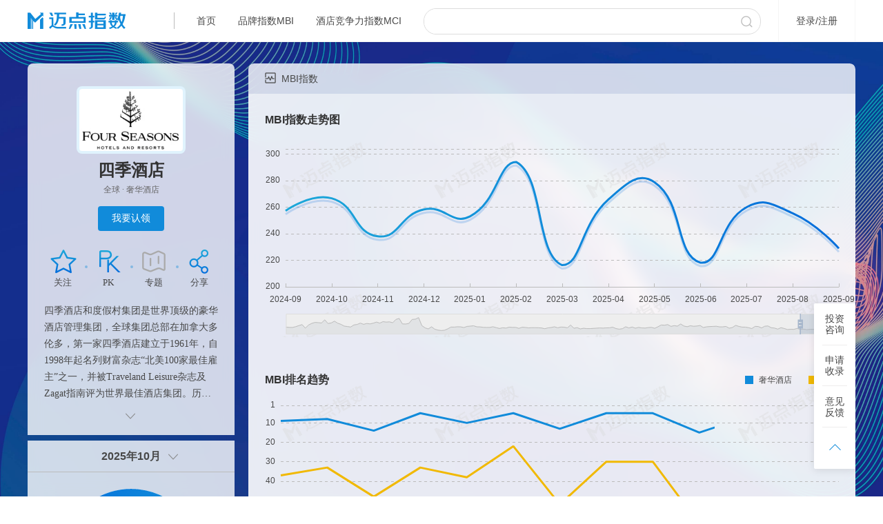

--- FILE ---
content_type: text/html;charset=UTF-8
request_url: https://i.meadin.com/brandindex/142
body_size: 14980
content:
<!DOCTYPE html>
<html>

<head>
  <meta charset="utf-8" />
  <meta name="renderer" content="webkit" />
  <meta http-equiv="X-UA-Compatible" content="IE=EDGE,chrome=1" />
  <meta content="user-scalable=no, width=1200, initial-scale=0.2, maximum-scale=1.0" name="viewport" />
  <meta name="applicable-device" content="pc" />
  <link rel="icon" type="image/icon" href="//f3-md.veimg.cn/meadinindexnew/v1.1.0/static/app/1.0.0/meadin/images/bitbug_favicon.ico" />
  <!--<script src="//f3-md.veimg.cn/meadinindexnew/v1.1.0/static/lib/vconsole.min.js"></script>
    <script>
    // 初始化
      var vConsole = new VConsole();
      console.log('VConsole is cool');
    </script> -->
  <script>
    function onfind() {
      var img = event.srcElement ? event.srcElement : event.target;
      if (img.attributes['data-src']) {
        img.src = img.attributes['data-src'].value
      } else {
        img.src = "@@img/noimg.png";
      }
      img.onerror = null;
    }
  </script>
  <!--  页面信息  -->
<meta name="keywords" content="四季酒店,四季酒店品牌介绍,四季酒店资讯,四季酒店评论,四季酒店品牌指数">
<meta name="description" content="四季酒店品牌怎么样？点击查看四季酒店的品牌介绍，媒体报道，点评评价，品牌排名等信息，让您了解四季酒店这个品牌">
<meta name="mobile-agent" content="format=xhtml; url=https://index.meadin.com/brandindex/142"/>
<meta name="mobile-agent" content="format=html5; url=https://index.meadin.com/brandindex/142"/>
<meta name="mobile-agent" content="format=wml; url=https://index.meadin.com/brandindex/142"/>
<link rel="alternate" 
      media="only screen and (max-width:640px)" content="https://index.meadin.com/brandindex/142">
  <!--  页面标题  -->
<title>【四季酒店】四季酒店品牌介绍_品牌指数_媒体报道_点评评价-迈点指数</title>
  <!--  第三方css  -->
  <link rel="stylesheet" href="//f3-md.veimg.cn/meadinindexnew/v1.1.0/static/lib/bootstrap-datetimepicker/css/bootstrap-datetimepicker.min.css">
<link rel="stylesheet" href="//f3-md.veimg.cn/meadinindexnew/v1.1.0/static/lib/bootstrap-datetimepicker/css/bootstrap-dropdown.css">

  <link href="//f3-md.veimg.cn/meadinindexnew/v1.1.0/static/app/1.0.0/meadin/css/reset-63f42ab6fc.css?" type="text/css" rel="stylesheet" />
  <link href="//f3-md.veimg.cn/meadinindexnew/v1.1.0/static/app/1.0.0/meadin/css/app-94a5fe6d3b.css?" rel="stylesheet" type="text/css" />
  <!--[if lt IE 9]>
    <script src="//f3-md.veimg.cn/meadinindexnew/v1.1.0/static/lib/html5.js"></script>
    <![endif]-->

  <!--  自定义css  -->
  <link rel="stylesheet" href="//f3-md.veimg.cn/meadinindexnew/v1.1.0/static/app/1.0.0/meadin/css/personalcenter-b75d1d4920.css?" />
<link rel="stylesheet" href="//f3-md.veimg.cn/meadinindexnew/v1.1.0/static/app/1.0.0/meadin/css/brandindex/transferbrand-6e44ca48f1.css?" />
<!-- @Override -->

  <link rel="stylesheet" href="//f3-md.veimg.cn/meadinindexnew/v1.1.0/static/app/1.0.0/meadin/css/personalcenter-b75d1d4920.css?" />
</head>

<body class="main" style="overflow-y: scroll">
  <!-- 组件模板类占位符  内容有可能是js文件，也有可能是handlebar模板，所以放在这个位置  -->
  <!-- 时间 -->
<!-- <script id="check-list-time" type="text/x-handlebars-template">
    <input name="year" value="{{year}}" type="hidden"/>
    <input name="month" value="{{month}}" type="hidden"/>
    <div class="input-time-box">
      <span class="text">日期11&nbsp;</span><input class="datepicker" readonly data-date="{{year}}-{{month}}">
      <div class="icon-time"></div>
    </div>
  </script> -->
<!-- 分享海报预览 -->
<script id="share-review" type="text/x-handlebars-template">
      <!-- <div class="modal-fade"></div> -->
      <div class="modal-content" style="display: block;">
        <div class="modal-header" style="margin-bottom: 8px;">
          <h4 >分享海报样式选择</h4>
          <button type="button" class="close" ></button>
        </div>
        {{#ifNum listType 1}}
          <div class="opt-ranks">
            <span class="text">1.选择所在榜单：</span>
            <ul >
              {{#each listType}}
                <li class="{{eq id ../typeId 'active' ''}}" data-typeid="{{id}}">{{fdName}}</li>
              {{/each}}
            </ul>
          </div>
          <div class="opt-ranks">
            <span class="text">2.选择榜单日期：</span>
            <div class="input-time-box">
              <span class="text dateTitle">日期</span>
              <input class="datepicker" readonly data-date="{{year}}-{{month}}">
              <div class="icon-time"></div>
            </div>
          </div>
          <div class="opt-text">3.选择喜欢的海报样式：</div> 
        {{/ifNum}}
        <div class="modal-body">
          <div class="two-temp {{ifA listType 1 'brand-temp' ''}}">
            <section class="temp-1 temp-brand active" data-type="1">
              <div class="mbi-ranking-title"></div>
              <div class="ranking-date">{{formatYearM date}}</div>
              <div class="is-1">
                <div class="logo-box">
                  <img class="logo" src="{{defultImg logoUrl 'mbi'}}?x-oss-process=image/resize,w_180,h_120,m_pad" alt="{{name}}">
                </div>
                <div class="line-name">
                  {{name}}
                </div>
                <!-- <p class="time">{{formatYearM date}}</p> -->
                <div class="fk-icon">
                  <div class="icon-line"></div>
                  <div class="fk"></div>
                </div>
                <div class="cup-rangking">
                  <span class="cup-icon"></span>
                  <p class="ranking">第<span class="text"> {{ranking}} </span>名</p>
                </div>
                <p class="rangking-typeName">在“{{categoryName}}品牌排行榜”中</p>
                <p class="series">{{detail}}</p>
                <div class="fk"></div>
                <p class="bcl">MBI指数得分</p>
                <p class="indexNum">{{indexData}}</p>
                <img class="ac-icon" src="{{imgPath 'share/ico_select@2x.png'}}" />
              </div>
            </section>  
            <section class="temp-2 temp-brand" data-type="2">
              <div class="mbi-ranking-title"></div>
              <div class="ranking-date">{{formatYearM date}}</div>
              <div class="logo-box">
                <img class="logo" src="{{defultImg logoUrl 'mbi'}}?x-oss-process=image/resize,w_180,h_120,m_pad" alt="{{name}}">
              </div>
              <p class="name">{{name}}</p>
              <p class="ranking">第<span class="text"> {{ranking}} </span>名</p>
              <p class="rangking-typeName">在“{{categoryName}}品牌排行榜”中</p>
              <div class="good-icon">{{detail}}</div>
              <div class="fk"></div>
              <p class="bcl">MBI指数得分</p>
              <p class="indexNum">{{indexData}}</p>
              <img class="ac-icon" src="{{imgPath 'share/ico_select@2x.png'}}" />
            </section>  
          </div>
        </div>
        <div class="modal-footer">
          <button class="ok" type="button" data-type="1"  >生成海报</button>
        </div>
      </div>
  </script>
<!-- pk 添加品牌 -->
<script id="pk-add-search" type="text/x-handlebars-template">
    <input placeholder="" />
    <div class="search-res"></div>
  </script>
<script id="pk-brand" type="text/x-handlebars-template">
      <div class="brand">
        <div class="logo">
          <img src='//img-md.veimg.cn/meadinindex/{{logoUrl}}' alt='{{name}}' onerror="onfind()" data-src="{{path.img}}/mbi.jpg" />
        </div>
        <span >{{introLength name 8}}</span>
        <input type="hidden" data-objid='{{id}}'
          data-categoryid='{{monitorCategoryId}}' 
          data-indextype='{{theIndex}}'
          data-name='{{name}}' data-createstrategy="2" 
        />
        <div class="del-brand"></div>
      </div>
  </script>
<script id="brand-data" type="text/x-handlebars-template">
        {{#each list}}
          <div class="gauge-ranking">
            <!-- 第{{ranking}}名 -->
            <p class="rangking"></p>
            <p class="index" >{{mbiIndex}}</p>
            <p class="growth"><span class="num">{{growth}}</span><span class="icon"></span></p>
            <p class="text">MBI指数</p>
          </div>
          <ul class="index-num">
              <li class="mediaIndex">
                <p>{{mediaIndex}}</p>
                <span><i class="meadia-icon"></i>媒体指数</span>
              </li>
              <li class="searchIndex">
                <p>{{searchIndex}}</p>
                <span><i class="search-icon"></i>搜索指数</span>
              </li>
              <li class="runningIndex">
                <p>{{runningIndex}}</p>
                <span><i class="running-icon"></i>运营指数</span>
              </li>
              <li class="sentimentIndex">
                <p>{{sentimentIndex}}</p>
                <span><i class="sentiment-icon"></i>点评指数</span>
              </li>
              <li class="investmentIndex">
                <p>{{investmentIndex}}</p>
                <span><i class="investment-icon"></i>投资指数</span>
              </li>
            </ul>
          {{/each}}
  </script>
<script id="brand-count" type="text/x-handlebars-template">
      <li class="index">
        <p><span class="num">{{data.indexVal}}</span></p>
        <p class="text">{{title}}</p>
      </li>
      <li class="line">
        <p><span class="num">{{abs data.growth}}</span><span class="{{growthType data.growth}} icon"></span></p>
        <p class="text">环比上月</p>
      </li>
      <li class="ranking-and-pk {{ifA data.categoryRankingList 1 'more-cat' ''}} category-{{data.type}} more-cat">
          <div class="pk-icon"></div>
          <div class="top {{arrayNumber data.categoryRankingList 3 'getThree' ''}} {{ifA data.categoryRankingList 3 'getfo' ''}}">
            <span class="changeType">选择榜单</span>
            <div class="typAll">
                <select name="" id="changeEvent" >
                {{#each data.categoryRankingList}}
                  <option class="name_type {{eq @index 0 'active' ''}}" value="{{@index}}">{{categoryName}}</option>
                {{/each}}
                </select>
            </div>
      </div>
        {{#each data.categoryRankingList}}
          <div class="content-text {{eq @index 0 'active' ''}} " data-cont="{{@index}}">
            <div class="name">
              <span class="nu pai">榜单排名 </span> <span style="display:inline-block;height:20px;vertical-align:middle;font-size:22px;color:#333;margin-left: 8px;line-height: 21px;">{{ranking}}</span>
              <span class="nu defeating hit">打败同行</span><span style="display:inline-block;height:20px;vertical-align:middle;font-size:22px;color:#333;margin-left: 8px;line-height: 20px;">{{defeating}}%</span>
            </div>
          </div>
          <div class="signal {{eq @index 0 'active' ''}}" data-cont="{{@index}}"> 
            <div class="title-icon">
              <div class="tc-box">
                <div class="note-box">
                  <div class="content-t">
                    <h2>{{../title}}排名</h2>
                    <p>在“{{duplicateRemoval categoryName '榜榜'}}”的品牌中，当前品牌{{../title}}的排名</p>
                  </div>
                </div>
              </div>
            </div>
          </div>
        {{/each}}
      </li>
      <!-- <li class="ranking">
        <p class="name"><span class="num">{{data.ranking}}</span> / {{categoryName}}</p>
        <p class="text">单维度排名</p>
      </li>
      <li class="pk-i">
        <p><span class="num">{{data.defeating}}%</span></p>
        <p class="text">打败同行</p>
      </li> -->
  </script>
  <!-- 品牌加盟 -->
<script id = "join-warp" type="text/x-handlebars-template">
  <div class="join-warp">
      <div class="join-itemBox">
          {{#each brandBusinessDatas}}
          <div class="join-item">
              <div class="join-num">{{brandBusinessData}}</div>
              <div class="join-title">{{brandBusinessTile}}</div>
          </div>
          {{/each}}
      </div>
      {{#each brandJoinInfoDatas}}
      <div class="join-info">
        <div class="join-infoTitle">
          <span>{{brandJoinTitle}}</span>
          <div></div>
        </div>
        <ul class="join-indexInfo">
          {{#each brandJoinDataInfos}}
            <li class="{{addWidth ../brandJoinDataInfos @index }}">
              <span class="join-name">{{brandJoinDataName}}</span>
              <span>{{brandJoinDataValue}}</span>
            </li>
          {{/each}}
        </ul>
        <div class="seeMore">
          <span>查看更多</span>
        </div>
      </div>
      {{/each}}
      <div class="join-file">
        {{#ifto brandFileUrl}}
          <a class="docLink" href="{{brandFileUrl}}" target="_blank">点击查看{{brandFileName}}</a>
        {{/ifto}}
        {{#ifto contactMobile}}
          <div class="join-infoTitle">联系顾问：{{contact}} {{contactMobile}}</div>
        {{/ifto}}
      </div>
      
  </div>
</script>
<!-- 品牌指数、排名 MBI  -->
<script id="index-echart" type="text/x-handlebars-template">
      <div class="echart-box">
              <h1 class="title-name">{{title}}</h1>
              <div id="{{id}}">
                <div class="loading-box ">
                  <img src="{{imgPath 'loading-1.7s-80px.gif'}}" />
                </div>
              </div>
      </div>
  </script>
<!-- 媒体报道量走势 、 占比 -->
<script id="index-media" type="text/x-handlebars-template">
      <div class="echart-box">
          <h1 class="title-name">{{title}}</h1>
          <div class="pie-time-box type-box clear">
            <div class="brand-type">
              <span data-type="1">近7日</span>
              <span class="active" data-type="2">近30日</span>
              <span data-type="3">近60日</span>
              <span data-type="4">近90日</span>
            </div>
          </div>
          <div id="{{id}}">
            <div class="loading-box ">
              <img src="{{imgPath 'loading-1.7s-80px.gif'}}" />
            </div>
          </div>
      </div>
  </script>
<script id="media-report" type="text/x-handlebars-template">
      <div class="container">
          <div class="row">
              <h1 class="title-name">重点媒体最新报道</h1>
              <div class="tab-name-list type-box clear">
                <div class="brand-type">
                  <span data-type="1" class="active">大众媒体</span>
                  <span data-type="2">行业媒体</span>
                </div>
              </div>
              <div class="report-page">
              </div>
          </div>
      </div>
  </script>
<script id="report-page" type="text/x-handlebars-template">
          {{#ifArr list}}
              {{#each list}}
                  <div class="new-box">
                      <h2><a href="{{newsUrl}}" rel="nofollow" target="_blank">{{title}}</a></h2>
                      <a href="{{newsUrl}}" class="content-a" rel="nofollow" target="_blank">{{synopsis}}</a>
                      <div class="fixed">
                        <div class="similarity {{eq count 0 'zero' ''}}" data-num='{{count}}' data-title='{{groupTitle}}' data-type='{{../type}}' data-newsurl='{{newsUrl}}' data-esId='{{id}}'>
                          相似文章：{{count}} <span></span>
                        </div>
                        <div class="source">
                          <a href="{{newsUrl}}" rel="nofollow" target="_blank">{{source}}</a>{{formatYD newsIssueTime}}
                        </div>
                      </div>
                      <ul class="resemble"></ul>
                  </div>
              {{/each}}
          {{else}}
              <div class="no-data">
                <p style="text-align: center;padding-top: 150px;font-size: 14px;color: #484848;">暂无榜单数据</p>
              </div>
          {{/ifArr}}
  </script>
<!-- 相似文章 -->
<script id="resemble" type="text/x-handlebars-template">
      {{#each this}}
        <li>
          <a class="fixed" href="{{newsUrl}}" target="_blank">
            <p>
              <span>{{formatYearDay newsIssueTime}}</span>
              <span class="title">{{introLength title 50}}</span>
            </p>
            <span class="source">{{source}}</span>
          </a>
        </li>
      {{/each}}
  </script>
<!-- 用户点评 -->
<!-- <script id="comment-user" type="text/x-handlebars-template">
          <div class="container">
              <div class="row">
                  <h1 class="title-name">用户最新点评</h1>
                  <div class="tab-name-list">
                      {{#each this}}
                          <button class="{{eq @index 0 'active' ''}}" data-objId="{{objId}}" data-indexType="{{indexType}}">{{name}}</button>
                      {{/each}}
                  </div>
                  <div class="comment-lv fixed">
                      <button class="active" data-comment="0">全部</button>
                      <button data-comment="1">好评</button>
                      <button data-comment="2">中评</button>
                      <button data-comment="3">差评</button>
                  </div>
                  <div class="comment-list">
                  </div>
              </div>
          </div>
  </script> -->
<script id="comment-list" type="text/x-handlebars-template">
      <!-- 内容 -->
          {{#ifArr this}}
              {{#each this}}
<div class="comment-content">
  <div class="hotel-score-box fixed">
    <span>{{fdName}}</span>
    <span class="text">情感倾向：</span>
    <div class="atar_Show">
      <p tip="{{probability}}"></p>
    </div>
  </div>
  <p>{{comment}}</p>
  <div class="comment-lv-time">
    <button class="btn-lv {{lvColor type}}">{{lvText type}}</button>
    <span>{{formatYD commentDate}}</span>
  </div>
</div>
{{/each}}
{{else}}
<div class="no-data">
  <p style="text-align: center;padding-top: 150px;font-size: 14px;color: #484848;">暂无榜单数据</p>
</div>
{{/ifArr}}
</script>
<script id="sentiment-comment" type="text/x-handlebars-template">
      {{#ifArr this}}
        {{#each this}}
            <li class="comment-content">
              <p data-contall="{{comment}}" data-num="46">{{introLength comment 46}}</p>
              <!-- <p  data-num="46">{{ comment }}</p> -->
                <div class="comment-lv-time">
                    <span>{{introLength fdName 18 }}</span>
                    <span>{{formatYD commentDate}}</span>
                </div>
            </li>
        {{/each}}
      {{else}}
        <li class="no-data">
          <p style="text-align: center;padding-top: 150px;font-size: 14px;color: #484848;">暂无榜单数据</p>
        </li>
      {{/ifArr}}
  </script>
<!-- 未登录样式 -->
<script id="unlogin" type="text/x-handlebars-template">
    <div class="unlogin-box">
      <div class="login-look">
        <img src="{{imgPath 'detail_img_login.png'}}" />
        <!-- <p>登录后解锁更多数据</p> -->
        <a class="top-login" href="/login" >登录查看</a>
      </div>
    </div>
  </script>

  <!-- 头部 非handlebars-->
  <div class="out-header">
  <header class="header-box">
    <div class="container ">
        <div class="row fixed">
            <a href="/" class="logo-top"><img src="//f3-md.veimg.cn/meadinindexnew/v1.1.0/static/app/1.0.0/meadin/images/top_logo1.png" alt="迈点指数"></a>
            <div class="header-menu fixed">
                <div class="line"></div>
                <a href="/">首页</a>
                <a id="mbi" href="/brand_rankings">品牌指数MBI</a>
                <a href="/hotel_rankings/1/30/0/0/1/0/9">酒店竞争力指数MCI</a>
                  
            </div>
            <div class="header-seach-box fixed">
                <input type="text" id="header-input" autocomplete="off">
                <button type="button" id="header-btn"></button>
                <div class="search-list">
                </div>
            </div>
            <div class="login-register">
              <i class="top-login">登录</i>/<i class="top-register">注册</i>
            </div>
            <div class="follow-user">
              <div class="icon-top follow-box">
                <div class="follow-list">
                  <ul>
                    <li class="title">我的关注</li>
                    <div class="list">
                    </div>
                  </ul>
                </div>
              </div>
              <div class="icon-top user-box">
                <div class="user-list">
                  <ul>
                    <li class="name"></li>
                    <li><a href="/auth/guanzhu">我的关注</a></li>
                    <li><a href="/auth/renling">我的认领</a></li>
                    <div class="shez-line"></div>
                    <li class="set">
                      <a href="/auth/shezhi">帐号设置</a>
                    </li>
                    <li><a class="logout">退出</a></li>
                    <li class="user-line"></li>
                  </ul>
                </div>
              </div>
            </div>
        </div>
    </div>
  </header>
  <div class="browerTip">内容样式无法展示，请升级当前浏览器版本！</div>
</div>
 <script id="follow-top"  type="text/x-handlebars-template">
    {{#ifArr this}}
      {{#each this}}
        {{#if 0 @index}}
        <li class="fixed title-nn">
          <span class="title-name">名称</span>
          <span class="title-num">指数值</span>
        </li>
        {{/if}}
        {{#greaterThan 5 @index}}
        <li class="fixed follow-brand">
          <a href="/{{eqz theIndex 5 'tourismBrandIndexDetail' 'brandindex' 'hotelindex'}}/{{monitorMainId}}" target="_blank">
            <span class="name">{{introLength monitorMainName 8}}</span>
            <span class="num">{{indexValue}}</span>
          </a>
        </li>
        {{/greaterThan}}
      {{/each}}
      {{else}}
      <li class="no-list">暂无关注</li>
    {{/ifArr}}
    {{#ifNum this 5}}
    <li class="more">
      <a href="/auth/guanzhu">更多<span></span></a>
    </li>
    {{/ifNum}}
</script>
<script>
  mbi.addEventListener('click', function(e) {
    jQuery.LS.set("LevelOneId", '');
    jQuery.LS.set('LevelTwoId', '')
    jQuery.LS.set('LevelThreeId', '')
  })
</script>

  
<!-- 品牌分享海报 -->
<div class="share-modal is-modal"></div>

<!-- 分享图片二维码 -->
<div class="qrcode-modal is-modal">
  <div class="modal-fade"></div>
  <div class="modal-content">
    <div class="modal-header">
      <h4>分享海报</h4>
      <button type="button" class="close"></button>
    </div>
    <div class="modal-body">
      <div class="er">
        <div id="qrcode"></div>
      </div>
      <p>扫描二维码，长按保存图片，即可分享给微信好友/朋友圈！</p>
    </div>
    <div class="modal-footer">
    </div>
  </div>
</div>
<!-- 我要认领 -->
<div class="is-modal contact-modal renling">
  <!-- <div class="modal-fade"></div> -->
  <div class="modal-content">
    <div class="modal-header">
      <h4>我要认领</h4>
      <button type="button" class="close"></button>
    </div>
    <div class="modal-body">
      <!-- <p class="data"><span class="num"></span>0571-87672164</p> -->
      <p class="data"><span class="mail"></span>res@meadin.com</p>
      <div class="explain">
        <p>如需认领，请发送以下内容至上方邮箱进行申请。</p>
        <ul>
          <li><span></span>您的账号（手机号）</li>
          <li><span></span>您要认领的品牌名称</li>
          <li><span></span>您的名片（拍照）</li>
          <li><span></span>您公司的组织机构代码</li>
        </ul>
      </div>
      <p class="zs">（认领该品牌后，您将获得对该品牌的logo、简介等内容的编辑权。）</p>
    </div>
    <div class="modal-footer">
    </div>
  </div>
</div>
<!-- 联系我们 -->
<div class="is-modal contact-modal lx">
  <!-- <div class="modal-fade"></div> -->
  <div class="modal-content">
    <div class="modal-header">
      <h4>投资咨询服务</h4>
      <button type="button" class="close"></button>
    </div>
    <div class="modal-body">
      <!-- <p class="data"><span class="num"></span>0571-87672164</p> -->
      <p class="data"><span class="mail"></span>res@meadin.com</p>
      <p class="zs">（联系我们，获取咨询服务）</p>
    </div>
    <div class="modal-footer">
    </div>
  </div>
</div>
<!-- 品牌PK -->
<div class="pk-box">
  <div class="pk-bg"></div>
  <div class="pk-search active">
    <h2>品牌PK</h2>
    <div class="pk-close"></div>
    <ul>
      <li>
        <div class="brand">
          <div class="logo">
            <img onerror="onfind()" data-src="//f3-md.veimg.cn/meadinindexnew/v1.1.0/static/app/1.0.0/meadin/images/mbi.jpg" src="https://img-md.veimg.cn/meadinindex/M00/01/5E/wKgy6VsLWB6AE6u1AABXYKFE5MY757.jpg" alt="四季酒店" />
          </div>
          <span>四季酒店</span>
          <input type="hidden" data-objid="142" data-categoryid="567" data-indextype="1101" data-name="四季酒店" data-createstrategy="2" />
          <div class="del-brand"></div>
        </div>
      </li>
      <li>
        <div class="add-brand"></div>
      </li>
      <li>
        <div class="add-brand"></div>
      </li>
      <li class="go-pk">开始对比</li>
    </ul>
  </div>
</div>
<input type="hidden" id="thisBrand" data-objid="142" data-categoryid="567" data-indextype="1101" data-name="四季酒店" data-createstrategy="2" data-time="202510" />

<div class="bg-content all-content">
  <div class="info-box">
    <div class="info-bg">
      <div class="containers">
        <section class="row fixed">
          <div class="info-top">
            <div class="info-logo">
              <div class="info-logo_img clear">
                <img
                  onerror="onfind()" data-src="//f3-md.veimg.cn/meadinindexnew/v1.1.0/static/app/1.0.0/meadin/images/mbi.jpg" src="https://img-md.veimg.cn/meadinindex/M00/01/5E/wKgy6VsLWB6AE6u1AABXYKFE5MY757.jpg?x-oss-process=image/resize,m_pad,w_215,h_128,limit_0" alt="四季酒店" />
              </div>
            </div>
            <div class="info-details fixed">
              <!-- name -->
              <div class="info-name">
                <h1>四季酒店</h1>
                <p>
                  
                  全球  · 
                    
                奢华酒店 
                    
                </p>
              </div>
              <div class="handle-list">
                <button type="button" class="btn-b alClaimed" data-claimed="false">我要认领</button>
              </div>
              <ul>
                <li class="handle-follow">
                  <div class="follow" data-follow='false'></div>
                  <p>关注</p>
                  <span></span>
                </li>
                <li class="pk-btn">
                  <div class="pk-icon"></div>
                  <p>PK</p>
                  <span></span>
                </li>
                <li>
                  <a>
                    <div class="add-brand"></div>
                    <p class="add-brand-t">专题</p>
                    <span></span>
                  </a>
                  
                </li>
                <li class="share">
                  <div class="share-icon"></div>
                  <p>分享</p>
                </li>
              </ul>
            </div>
            <div id="introduce" flag="true">
              <div class="details-introduce" data-num="116">四季酒店和度假村集团是世界顶级的豪华酒店管理集团，全球集团总部在加拿大多伦多，第一家四季酒店建立于1961年，自1998年起名列财富杂志“北美100家最佳雇主”之一，并被Traveland Leisure杂志及Zagat指南评为世界最佳酒店集团。历经50多载矢志不渝的努力，四季酒店集团已在48个国家管理着118家奢华酒店或度假村。四季酒店精心灌溉而成的深厚酒店文化通过全球各地的员工得以淋漓展现。50多年来，我们待客如己，赢得了宾客的信赖。不断求变，承诺如一，将是我们矢志不渝的衷心冀盼。</div>
              <div class="details-introduceAll" data-num="110">四季酒店和度假村集团是世界顶级的豪华酒店管理集团，全球集团总部在加拿大多伦多，第一家四季酒店建立于1961年，自1998年起名列财富杂志“北美100家最佳雇主”之一，并被Traveland Leisure杂志及Zagat指南评为世界最佳酒店集团。历经50多载矢志不渝的努力，四季酒店集团已在48个国家管理着118家奢华酒店或度假村。四季酒店精心灌溉而成的深厚酒店文化通过全球各地的员工得以淋漓展现。50多年来，我们待客如己，赢得了宾客的信赖。不断求变，承诺如一，将是我们矢志不渝的衷心冀盼。</div>
            </div>
            <span class="push-icon"></span>
            <span class="push-icon2"></span>
          </div>

          <!-- <div class="info-l fixed">
            <div class="info-logo">
              <img th:attr="src=${info.logoUrl}+'?x-oss-process=image/resize,m_pad,w_215,h_128,limit_0', alt=${info.name}" onerror="onfind()" data-src="//f3-md.veimg.cn/meadinindexnew/v1.1.0/static/app/1.0.0/meadin/images/mbi.jpg"  />
            </div>
            <div class="info-details fixed">
              <div class="info-name">
                <h1 th:text="${#strings.length(info.name) > 20 ? #strings.substring(info.name,0,20)+'...' : info.name}"></h1>
                <p>
                  <th:block th:if="${#arrays.isEmpty(categorys)}">
                    奢华酒店
                  </th:block>
                  <th:block th:if="!${#arrays.isEmpty(categorys)}" th:each="cg, is: ${categorys}"> <th:block th:if="!${is.last}"> · </th:block><th:block>
                </p>
              </div>
              <div class="handle-list">
                <button type="button" class="btn-b alClaimed" data-claimed="false">我要认领</button>
                <span class="follow" data-follow='false' ></span>
                <span class="share" title="分享品牌"></span>
              </div>
              <p class="details" th:attr="data-contall=${info.introduce}" data-num="110"
                    th:text="${#strings.length(info.introduce) > 110 ? #strings.substring(info.introduce, 0, 110)+'...' : info.introduce}"></p>
            </div>
          </div>
          <div class="info-r">
            <ul>
              <li class="pk-btn">
                <div class="pk-icon"></div>
                <p>品牌PK</p>
              </li>
              <li>
                <a th:if="${#strings.isEmpty(info.specialUrl)}">
                  <div class="add-brand" ></div>
                  <p class="add-brand-t">品牌加盟</p>
                </a>
                <a target="_blank" th:if="!${#strings.isEmpty(info.specialUrl)}" th:href="${info.specialUrl}" >
                  <div class="add-brand active" ></div>
                  <p class="add-brand-t">品牌加盟</p>
                </a>
              </li>
              <li class="zx-tx">
                <div class="zx-ser"></div>
                <p>投资咨询服务</p>
              </li>
            </ul>
          </div> -->
        </section>
      </div>
    </div>
    <section class="brand-index" id="brand-index" style="margin: 0;">
      <div class="gauge-index">
        <div class="gauge-time">
          <button class="show-time" type="button"
            data-date="2025-10">2025年10月</button>
          <span class="time-icon"></span>
        </div>
        <div id="gauge-chart"></div>
        <div class="brand-data">
          
            <div class="gauge-ranking">
              <!-- th:text="第+${obj.ranking}+名" -->
              <p class="rangking"></p>
              <p class="index">228.96</p>
              <p class="growth">
                <span class="num">-10.37</span><span class="icon"></span>
              </p>
              <p class="text">MBI指数</p>
            </div>
            <ul class="index-num">
              <input type="hidden" data-growth="-10.37" />
              <input type="hidden" data-gaugeBoard="0.45" />
              <li class="mediaIndex">
                <p>62.63</p>
                <span><i class="meadia-icon"></i>媒体指数</span>
              </li>
              <li class="searchIndex">
                <p>0.0</p>
                <span><i class="search-icon"></i>搜索指数</span>
              </li>
              <li class="runningIndex">
                <p>0.0</p>
                <span><i class="running-icon"></i>运营指数</span>
              </li>
              <li class="sentimentIndex">
                <p>156.62</p>
                <span><i class="sentiment-icon"></i>点评指数</span>
              </li>
            </ul>
          
        </div>
      </div>
    </section>
  </div>
  <!-- 无数据显示 -->
  <div class="bg-content news-brand" style="height: 640px; padding:0;">
    <div class="container" style="width: 800px;padding-top:120px;">
      <img src="//f3-md.veimg.cn/meadinindexnew/v1.1.0/static/app/1.0.0/meadin/images/detail_img_nodata.png" />
      <h2 style="margin: 0 auto;">暂无榜单数据</h2>
      <p style="margin: 0 auto;">该品牌刚刚加入监测库，还没有监测数据，请耐心等待</p>
    </div>
  </div>
  <!-- 品牌加盟 -->
  <section class="join-index" id="join-index">
    <div class="container">
      <div class="row">
        <div class="brand-title">
          <h1><span></span>品牌加盟</h1>
        </div>
        <div class="fixed" id="joinInfoWarp"></div>
      </div>
    </div>
  </section>

  <section class="brand-index brandDetail" id="brand-index">
    <div class="container">
      <div class="row">
        <div class="brand-title">
          <h1><span></span>MBI指数</h1>
          <div class="title-icon">
            <div class="tc-box">
              <div class="note-box" style="width: 728px;height: 339px;">
                <div class="funnel-model">
                  <h2>MBI—客群转化漏斗模型</h2>
                  <!-- <img src="//f3-md.veimg.cn/meadinindexnew/v1.1.0/static/app/1.0.0/meadin/images/mbidetail_img_directions_mbi.png" alt="MBI—客群转化漏斗模型"> -->
                  <img src="../../static/app/1.0.0/meadin/images/mbidetail_img_directions_mbi@2x.png"
                    alt="MBI—客群转化漏斗模型">
                </div>
              </div>
            </div>
          </div>
        </div>
        <div class="fixed">
          <div class="index-mbi"></div>
        </div>
        <div class="index-ranking"></div>
      </div>
    </div>
  </section>
  <!-- 媒体指数 -->
  <section class="media-index no-login" id="media-index">
    <div class="unlogin-ui"></div>
    <div class="container ">
      <div class="row">
        <div class="brand-title">
          <h1><span class="media"></span>媒体指数</h1>
          <div class="title-icon">
            <div class="tc-box">
              <div class="note-box">
                <div class="content-text">
                  <h2>媒体指数（MI）——品牌曝光量</h2>
                  <p>指一段时期内，大众媒体和行业媒体报道中与品牌关键词相关的新闻数量。</p>
                </div>
              </div>
            </div>
          </div>
        </div>
        <ul class="brand-count">
        </ul>
        <div class="media-index-line">
        </div>
        <div class="line-pie fixed">
          <div class="media-report-line">
          </div>
          <div class="media-report-pie"></div>
        </div>
        <div class="bg-br media-report-main">
          <div class="media-report" style="width: 100%;">
            <div class="container" style="width:880px;">
              <div class="row">
                <h1 class="title-name">最新媒体资讯</h1>
                <div class="tab-name-list type-box clear">
                  <div class="brand-type">
                    <span data-type="1" class="active">大众媒体</span>
                    <span data-type="2">行业媒体</span>
                  </div>
                </div>
                <div class="report-page">
                  
                    <div class="new-box">
                      <h2><a href="//baby.ifeng.com/c/8o0e3uN7eYJ" rel="nofollow" target="_blank">奢游国际创始人Sunny赴泰国实地考察，深度体验东南亚奢华酒店</a></h2>
                      <a href="//baby.ifeng.com/c/8o0e3uN7eYJ" class="content-a" rel="nofollow" target="_blank">一、走进泰国顶奢酒店：不止是风景，更是极致定制的体验 Sunny此行的首站，是泰国两家极具代表性的奢华酒店：曼谷湄南河四季酒店与疗愈度假酒店鼻祖奇瓦颂（Chiva-Som）。</a>
                      <div class="fixed">
                        <div class="similarity zero" data-type='1' data-title="奢游国际创始人Sunny赴泰国实地考察深度体验东南亚奢华酒店" data-source="中国融媒产业网">
                          相似文章： 0 <span></span>
                        </div>
                        <div class="source">
                          <a href="//baby.ifeng.com/c/8o0e3uN7eYJ" rel="nofollow" target="_blank">中国融媒产业网</a>
                          2025-11-04 16:27:22
                        </div>
                      </div>
                    </div>
                  
                    <div class="new-box">
                      <h2><a href="//www.163.com/news/article/KDHGJU2J00019UD6.html" rel="nofollow" target="_blank">13年高端定制游专家，奢游国际Sunny实地考察，揭秘泰国奢华酒店真体验</a></h2>
                      <a href="//www.163.com/news/article/KDHGJU2J00019UD6.html" class="content-a" rel="nofollow" target="_blank">一、走进泰国顶奢酒店：不止是风景，更是极致定制的体验 Sunny此行的首站，是泰国两家极具代表性的奢华酒店：曼谷湄南河四季酒店与疗愈度假酒店鼻祖奇瓦颂（Chiva-Som）。</a>
                      <div class="fixed">
                        <div class="similarity zero" data-type='1' data-title="13年高端定制游专家奢游国际Sunny实地考察揭秘泰国奢华酒店真体验" data-source="大京新闻网">
                          相似文章： 0 <span></span>
                        </div>
                        <div class="source">
                          <a href="//www.163.com/news/article/KDHGJU2J00019UD6.html" rel="nofollow" target="_blank">大京新闻网</a>
                          2025-11-04 15:13:10
                        </div>
                      </div>
                    </div>
                  
                    <div class="new-box">
                      <h2><a href="//www.chinanews.com.cn/dwq/2025/11-01/10508276.shtml" rel="nofollow" target="_blank">香港酒店及酒吧在两项排名中夺得世界第一</a></h2>
                      <a href="//www.chinanews.com.cn/dwq/2025/11-01/10508276.shtml" class="content-a" rel="nofollow" target="_blank">香港另有多家酒店上榜，包括排名第10、位于金钟太古广场的奕居酒店，排名第41、位于中环的文华东方酒店，排名第54、位于尖沙咀的半岛酒店，排名第86、位于中环的四季酒店。 　　</a>
                      <div class="fixed">
                        <div class="similarity zero" data-type='1' data-title="香港酒店及酒吧在两项排名中夺得世界第一" data-source="中国新闻网">
                          相似文章： 0 <span></span>
                        </div>
                        <div class="source">
                          <a href="//www.chinanews.com.cn/dwq/2025/11-01/10508276.shtml" rel="nofollow" target="_blank">中国新闻网</a>
                          2025-11-01 17:37:00
                        </div>
                      </div>
                    </div>
                  
                    <div class="new-box">
                      <h2><a href="//www.sohu.com/a/949718972_121200023" rel="nofollow" target="_blank">金沙中国旗下三间酒店荣获“米其林星钥”殊荣</a></h2>
                      <a href="//www.sohu.com/a/949718972_121200023" class="content-a" rel="nofollow" target="_blank">如同“米其林星”餐厅评级，“米其林星钥”旨在表彰全球顶尖酒店，设有三个等级：一星钥代表美好独特的住宿体验，不容错过；二星钥代表惊喜非凡的住宿体验，值得绕道前往；三星钥则代表毕生难忘 ......</a>
                      <div class="fixed">
                        <div class="similarity zero" data-type='1' data-title="金沙中国旗下三间酒店荣获米其林星钥殊荣" data-source="搜狐">
                          相似文章： 0 <span></span>
                        </div>
                        <div class="source">
                          <a href="//www.sohu.com/a/949718972_121200023" rel="nofollow" target="_blank">搜狐</a>
                          2025-10-31 23:14:04
                        </div>
                      </div>
                    </div>
                  
                    <div class="new-box">
                      <h2><a href="//www.163.com/dy/article/KD7KG9190534A4SC.html?clickfrom=w_travel" rel="nofollow" target="_blank">2025年“全球50最佳酒店”发榜，香港瑰丽酒店领跑</a></h2>
                      <a href="//www.163.com/dy/article/KD7KG9190534A4SC.html?clickfrom=w_travel" class="content-a" rel="nofollow" target="_blank">榜单第2名和第3名的酒店均来自曼谷，分别是曼谷湄南河四季酒店，以及去年位列榜首的曼谷嘉佩乐酒店。</a>
                      <div class="fixed">
                        <div class="similarity zero" data-type='1' data-title="2025年全球50最佳酒店发榜香港瑰丽酒店领跑" data-source="界面新闻">
                          相似文章： 0 <span></span>
                        </div>
                        <div class="source">
                          <a href="//www.163.com/dy/article/KD7KG9190534A4SC.html?clickfrom=w_travel" rel="nofollow" target="_blank">界面新闻</a>
                          2025-10-31 19:23:18
                        </div>
                      </div>
                    </div>
                  
                </div>
              </div>
            </div>
          </div>
          <div class="media-user-page">
               <div class="page-box">
                   <input name="currentPage" type="hidden"/>
                   <div class="container">
                       <div class="row">
                           <div class="page"></div>
                       </div>
                   </div>
               </div>
          </div>
        </div>
      </div>
    </div>
  </section>
  <!-- 搜索指数 -->
  <section class="search-index no-login" id="search-index">
    <div class="unlogin-ui"></div>
    <div class="container" style="width: 880px;">
      <div class="row">
        <div class="brand-title">
          <h1><span class="search"></span>搜索指数</h1>
          <div class="title-icon">
            <div class="tc-box">
              <div class="note-box">
                <div class="content-text">
                  <h2>搜索指数（SI）——潜在客群</h2>
                  <p>指一段时期内，品牌关键词在主流搜索引擎中搜索频次的加权和。</p>
                </div>
              </div>
            </div>
          </div>
        </div>
        <ul class="brand-count">
        </ul>
        <div class="search-index-line">
        </div>
        <div class="search-dimensions-line">
          <div class="echart-box">
            <h1 class="title-name">搜索指数细分维度走势</h1>
            <div class="type-box clear">
              <div class="brand-type">
                <span data-type="1" class="active">百度指数</span>
                <span data-type="2">360趋势</span>
                <!-- <span data-type="3">搜狗指数</span> -->
              </div>
            </div>
            <div id="search-dimensions-line">
            </div>
          </div>
        </div>
      </div>
    </div>
  </section>
  <!-- 运营指数 -->
  <section class="runing-index no-login" id="runing-index">
    <div class="unlogin-ui"></div>
    <div class="containers">
      <!-- <div class="container" style="width: 880px;"> -->
      <div class="row">
        <div class="brand-title">
          <h1><span class="run"></span>运营指数</h1>
          <div class="title-icon">
            <div class="tc-box">
              <div class="note-box">
                <div class="content-text">
                  <h2>运营指数（OI）——计划期客群</h2>
                  <p>指一段时期内，品牌在互联网和移动互联网的运营情况，如官网、APP、微信、微博等。</p>
                </div>
              </div>
            </div>
          </div>
        </div>
        <ul class="brand-count">
        </ul>
        <div class="runing-index-line">
        </div>
        <div class="fixed bg-br">
          <div class="runing-weixin-line"></div>
          <!-- <div class="runing-app-line"></div> -->
          <!-- 微博粉丝数量 -->
          <div class="runing-weibo-fans" style="margin-right: 0;"></div>
          <!-- 微博发布数量 -->
          <div class="runing-weibo-num"></div>
        </div>
      </div>
    </div>
  </section>
  <!-- 点评指数 -->
  <section class="sentiment-index no-login" id="sentiment-index">
    <div class="unlogin-ui"></div>
    <div class="container" style="width: 880px;">
      <div class="row">
        <div class="brand-title">
          <h1><span class="pointer"></span>点评指数</h1>
          <div class="title-icon">
            <div class="tc-box">
              <div class="note-box">
                <div class="content-text">
                  <h2>点评指数（PI）——实际客群</h2>
                  <p>指一段时期内，用户对于该品牌下的单店在OTA网站的点评累计情况。</p>
                </div>
              </div>
            </div>
          </div>
        </div>
        <ul class="brand-count">

        </ul>
        <div class="sentiment-index-line" style="margin-bottom: 0;border-radius:0;">
        </div>
        <!-- <div class="fixed bg-br"style="padding-top:10px;margin-bottom: 96px;border-radius:0px 0px 8px 8px ">
          <div class="sentiment-index-pie"></div>
          <div class="sentiment-comment-good" style="width:316px;" >
            <h1 class="title-name">最新好评</h1>
            <div id="commentGood" class="com-box">
              <div>
                <ul></ul>
                <p class="zs-text">数据加载中</p>
              </div>
            </div>
            <div class="good-pages">
                 <div class="page-box">
                     <input name="currentPage" type="hidden"/>
                      <div class="min-page">
                        <a class="firstPage"></a>
                        <a class="prev"></a>
                        <span class="pageNum"></span>
                        <span class="pageIcon">/</span>
                        <span class="totalPage"></span>
                        <a class="next"></a>
                        <a class="lastPage"></a>
                      </div>
                 </div>
            </div>
          </div>
          <div class="sentiment-comment-bad" style="margin-left: 0; width:316px;">
            <h1 class="title-name">最新差评</h1>
            <div id="commentBad" class="com-box">
              <div>
                <ul></ul>
                <p class="zs-text">数据加载中</p>
              </div>
            </div>
            <div class="bad-pages">
                  <div class="page-box">
                      <input name="currentPage" type="hidden"/>
                       <div class="min-page">
                         <a class="firstPage"></a>
                         <a class="prev"></a>
                         <span class="pageNum"></span>
                         <span class="pageIcon">/</span>
                         <span class="totalPage"></span>
                         <a class="next"></a>
                         <a class="lastPage"></a>
                       </div>
                  </div>
            </div>
          </div>  
        </div> -->
      </div>
    </div>
  </section>
  <!-- 投资指数 -->
  <section class="investment-index no-login" id="investment-index">
    <div class="unlogin-ui"></div>
    <div class="container" style="width: 880px;">
      <div class="row">
        <div class="brand-title">
          <h1><span class="inve"></span>投资指数</h1>
          <!-- <div class="title-icon">
            <div class="tc-box">
              <div class="note-box">
                <div class="content-text">
                  <h2>点评指数（PI）——实际客群</h2>
                  <p>指一段时期内，用户对于该品牌下的单店在OTA网站的点评累计情况。</p>
                </div>
              </div>
            </div> -->
          </div>
        </div>
        <ul class="brand-count">

        </ul>
        <div class="investment-index-line" style="margin-bottom: 0;border-radius:0;">
        </div>
      </div>
    </div>
  </section>
</div>


  <!-- 生成html填充处  -->
  <div id="app"></div>
  <!-- 首屏数据模板  -->
  <div class="fixed-box">
    <div class="dow-btn1">投资咨询</div>
    <div class="dow-btn">申请收录</div>
    <div class="feedback-icon">意见反馈</div>
    <div class="go-top"></div>
    <div class="line-icon"></div>
    <div class="line-icon1"></div>
  </div>
  <!-- 申请收录 提示 -->
  <div class="is-modal ask-modal">
    <div class="modal-fade"></div>
    <div class="modal-content">
      <div class="modal-header">
        <h4>申请收录</h4>
        <button type="button" class="close"></button>
      </div>
      <div class="modal-body">
        <p class="data"><span class="mail"></span>res@meadin.com<span class="text">（点击复制邮箱）</span></p>
        <p class="zs">（联系我们，将您的品牌加入监测）</p>
      </div>
      <div class="modal-footer">
      </div>
    </div>
  </div>
  <div class="is-modal1 ask-modal1">
    <div class="modal-fade"></div>
    <div class="modal-content">
      <div class="modal-header">
        <h4>投资咨询</h4>
        <button type="button" class="close"></button>
      </div>
      <div class="modal-body">
        <p class="data"><span class="mail"></span>res@meadin.com<span class="text">（点击复制邮箱）</span></p>
        <p class="zs">（联系我们，为您定制专属咨询服务）</p>
      </div>
      <div class="modal-footer">
      </div>
    </div>
  </div>
  <div class="is-modal2 ask-modal2">
    <div class="modal-fade"></div>
    <div class="modal-content">
      <div class="modal-header">
        <h4>意见反馈</h4>
        <button type="button" class="close"></button>
      </div>
      <div class="modal-body">
        <p class="data"><span class="mail"></span>res@meadin.com<span class="text">（点击复制邮箱）</span></p>
        <p class="zs">（联系我们，请您提出宝贵意见）</p>
      </div>
      <div class="modal-footer">
      </div>
    </div>
  </div>
  <!--登录弹窗-->
      <div class="pop_box pop_login">
          <div class="pop_main">
              <div class="pop_close"></div>
              <div class="loginImg"></div>
              <div class="pop_login_box width320">
                  <div class="login_btn">
                      <span class="login_btn_item phone_num_login login_btn_on">验证码登录</span>
                      <span class="login_btn_item user_pwd_login">密码登录</span>
                  </div>
                  <!--手机验证码登录-->
                  <div class="phone_num_box login_item_box">
                      <form>
                          <div class="phone_input_box phone">
                              <input type="text" maxlength="11" placeholder="请输入手机号"/>
                              <div class="errortip"></div>
                          </div>
                          <div class="number_input_box">
                              <input type="text" placeholder="请输入验证码" maxlength="8"/>
                              <div class="get_message_num">获取验证码</div>
                              <div class="errortip"></div>
                          </div>
                          <div class="login-btn">
                            <div class="phone_num_sure">登录</div>
                          </div>                        
                          <div class="remember_register">
                              <span class="rember_cookie rember_cookie_checked left">下次自动登录</span>
                              <span class="right">没有账号？<a class="go_register" href="/register">立即注册</a></span>
                          </div>
                      </form>
                  </div>
                  <!--账号密码登录-->
                  <div class="user_pwd_box login_item_box">
                      <form>
                          <div class="user_pwd_title">迈点账号登录</div>
                          <div class="up_user_box">
                              <input type="text" name="user" maxlength="11" placeholder="请输入手机号"/>
                              <div class="errortip"></div>
                          </div>
                          <div class="up_pwd_box">
                              <input type="password" name="pwd" placeholder="请输入密码"/>
                              <div class="errortip"></div>
                              <a href="/resetpwd" class="forget_pwd">忘记密码</a>
                          </div>
                          <div class="login-pwd">
                            <div class="user_pwd_sure">登录</div>
                          </div>
                          <div class="up_remember_register">
                              <span class="up_rember_cookie rember_cookie_checked left">下次自动登录</span>
                              <span class="right">没有账号？<a class="go_register" href="/register">立即注册</a></span>
                          </div>
                      </form>
                  </div>
              </div>
          </div>
      </div>
  
      <!--注册弹窗-->
      <div class="pop_box pop_register">
          <form class="pop_main">
              <div class="pop_close"></div>
              <div class="pop_register_box">
                  <div class="regLogo"></div>
                  <div class="register_main_box">
                      <div class="register_phone">
                          <input type="text" placeholder="请输入手机号码" maxlength="11"/>
                          <div class="errortip"></div>
                      </div>
                      <div class="register_message">
                          <input type="text" placeholder="短信验证码" maxlength="8"/>
                          <div class="register_get_message">获取验证码</div>
                          <div class="errortip"></div>
                      </div>
                      <div class="register-btn">
                        <div class="register_sure">注册</div>
                        <div class="errortip register-tip"></div>
                      </div>
                      <div class="register_remember_login">
                          <span class="register_rember_cookie left">我已同意</span><a target="_blank" href="/useragreement.html">《迈点指数用户协议》</a>
                          <div class="errortip"></div>
                          <span class="right ">已有迈点指数账号？<a class="register_go_login" href="/login">登录</a></span>
                          <div class="errortip"></div>
                      </div>
                  </div>
              </div>
          </form>
      </div>
  
      <!--找回密码弹窗-->
      <div class="pop_box pop_resetpwd">
          <form class="pop_main">
              <div class="pop_close"></div>
              <div class="pop_resetpwd_box">
                  <div class="pop_title">找回密码</div>
                  <div class="pop_resetpwd_main">
                      <div class="tabBox">
                          <div class="tabItem tabActive">
                              <span>1.</span>
                              验证手机号
                          </div>
                          <div class="tabItem">
                              <span>2.</span>
                              设置新密码
                          </div>
                      </div>
                      <div class="pre">
                          <div class="forget_phone_input">
                              <input type="text" name="phone" maxlength="11" placeholder="请输入手机号码"/>
                              <div class="errortip"></div>
                          </div>
                          <div class="forget_message_input">
                              <input type="text" name="msg_num" placeholder="短信验证码" maxlength="8" readonly />
                              <div class="forget_get_message_num">获取验证码</div>
                              <div class="errortip"></div>
                          </div>
                      </div>
                      <div class="next">
                          <div class="reset_pwd_input">
                              <input type="password" name="reset_pwdfirst" placeholder="请输入新密码" />
                              <div class="errortip"></div>
                          </div>
                          <div class="reset_pwd_input">
                              <input type="password" name="reset_pwdsecond" placeholder="请重复输入新密码"/>
                              <div class="errortip"></div>
                          </div>
                      </div>
                      <div class="succ">
                        <div class="reset_pwd_next">下一步</div>
                        <div class="reset_pwd_sure">完成</div>
                        <div class="errortip"></div>
                      </div>
                  </div>
              </div>
          </form>
      </div>
  <script type="text/javascript" src="https://f3-df.veimg.cn/common/defense/xss.js"></script>
  <script type="text/javascript" src="//f3-md.veimg.cn/meadinindexnew/v1.1.0/static/lib/jquery/1.9.1/jquery.min.js"></script>
  <script type="text/javascript" src="//f3-md.veimg.cn/meadinindexnew/v1.1.0/static/lib/jquerysession.js"></script>
  <script type="text/javascript" src="//f3-md.veimg.cn/meadinindexnew/v1.1.0/static/lib/storage.js"></script>
  <script type="text/javascript" src="//f3-md.veimg.cn/meadinindexnew/v1.1.0/static/lib/jquery.cookie.js"></script>
  <script type="text/javascript" src="//f3-md.veimg.cn/meadinindexnew/v1.1.0/static/lib/moment.js"></script>
  <script src="//f3-md.veimg.cn/meadinindexnew/v1.1.0/static/lib/jquery.xdomainrequest.min.js"></script>
  <script type="text/javascript" src="//f3-md.veimg.cn/meadinindexnew/v1.1.0/static/lib/echarts/4.9.0/echarts.min.js?"></script>
  <script type="text/javascript" src="//f3-md.veimg.cn/meadinindexnew/v1.1.0/static/lib/china.js"></script>
  <script type="text/javascript" src="//f3-md.veimg.cn/meadinindexnew/v1.1.0/static/lib/handlebars/4.0.4/handlebars-v4.0.11.js"></script>

  <script id="mainTemplate" type="text/x-handlebars-template">
        <!-- @Override -->

        <footer class="footer-box">
          <div class="container">
            <div class="row fixed">
              <div class="lf">
                <img src="//f3-md.veimg.cn/meadinindexnew/v1.1.0/static/app/1.0.0/meadin/images/bottom_logo1.png" alt="迈点指数" />
                <a href="/ruledeclaration.html" target="_blank">指数说明</a>
                <a href="/useragreement.html" target="_blank">用户协议</a>
                <a href="https://res.meadin.com/"  target="_blank">关于我们</a>
                <a href="/contactus.html"  target="_blank">联系我们</a>
                <ul class="company-box">
                    <li><a href="http://www.dfwsgroup.com" target="_blank">东方网升（股票代码 835191）</a><span>旗下品牌：</span></li>
                    <li><a href="http://www.meadin.com" target="_blank">迈点</a></li>
                    <li><a href="http://www.veryeast.cn" target="_blank">最佳东方</a></li>
                    <li><a href="//jobbon.dfwsgroup.com/" target="_blank">乔邦</a></li>
                    <li><a href="http://www.9first.com" target="_blank">先之</a></li>
                </ul>
                  <p><a href="https://beian.miit.gov.cn" target="_blank">浙ICP备19035682号-1</a> © 2009-2025 Meadin.com , All Rights Reserved</p>
              </div>
              <div class="rf">
                <img src="//f3-md.veimg.cn/meadinindexnew/v1.1.0/static/app/1.0.0/meadin/images/bottom_qrcode.png" alt="迈点研究院公众号">
                <p>迈点研究院公众号</p>
              </div>
            </div>
          </div>
        </footer>    </script>
  <!-- 弹框类占位符  -->
  
  <!-- 提示类弹框  -->
  <script type="text/javascript" src="//f3-md.veimg.cn/meadinindexnew/v1.1.0/static/lib/jquery.lazyload.js"></script>
  <!-- js第三方库  -->
  <!-- <script type="text/javascript" src="//f3-md.veimg.cn/meadinindexnew/v1.1.0/static/lib/echarts.min.js"></script> -->
<script type="text/javascript" src="//f3-md.veimg.cn/meadinindexnew/v1.1.0/static/lib/bootstrap-datetimepicker/js/bootstrap-datetimepicker.min.js"></script>
<script src="//f3-md.veimg.cn/meadinindexnew/v1.1.0/static/lib/bootstrap-datetimepicker/js/locales/bootstrap-datetimepicker.zh-CN.js"
  charset="UTF-8"></script>
<script type="text/javascript" src="//f3-md.veimg.cn/meadinindexnew/v1.1.0/static/lib/jquery.pagination.js?"></script>
<script type="text/javascript" src="//f3-md.veimg.cn/meadinindexnew/v1.1.0/static/lib/jquery-scrollspy.js?"></script>
<script type="text/javascript" src="//f3-md.veimg.cn/meadinindexnew/v1.1.0/static/lib/iscroll.js?"></script>
<script type="text/javascript" src="//f3-md.veimg.cn/meadinindexnew/v1.1.0/static/lib/starScore.js?"></script>
<script type="text/javascript" src="//f3-md.veimg.cn/meadinindexnew/v1.1.0/static/lib/qrcode/qrcode.min.js"></script>
<script type="text/javascript" src="//f3-md.veimg.cn/meadinindexnew/v1.1.0/static/lib/html2canvas.min.js"></script>

  <script src="https://ssl.captcha.qq.com/TCaptcha.js"></script>
  <script>
    /**
     * 初始化全局app命名空间
     * @type Object
     */
    window.app = window.app || {};
  </script>
  <!-- 公共js文件  -->
  <script src="//f3-md.veimg.cn/meadinindexnew/v1.1.0/script/meadin/helpers-58bc7461d3.js?"></script>
  <script src="//f3-md.veimg.cn/meadinindexnew/v1.1.0/script/meadin/req-665e471220.js?"></script>
  <script src="//f3-md.veimg.cn/meadinindexnew/v1.1.0/script/meadin/app-b03850b06a.js?"></script>
  <script src="//f3-md.veimg.cn/meadinindexnew/v1.1.0/script/meadin/common-bf5dc07d22.js?"></script>
  <script src="//f3-md.veimg.cn/meadinindexnew/v1.1.0/static/app/1.0.0/meadin/js/loginRegisterPwd.js?"></script>
  <script src="//f3-md.veimg.cn/meadinindexnew/v1.1.0/static/app/1.0.0/meadin/js/user/login.js?"></script>
  <script src="//f3-md.veimg.cn/meadinindexnew/v1.1.0/static/app/1.0.0/meadin/js/user/register.js?"></script>
  <script src="//f3-md.veimg.cn/meadinindexnew/v1.1.0/static/app/1.0.0/meadin/js/user/resetpwd.js?"></script>
  <!-- 首屏数据  -->
  
  <script>
    $('#app').append(Handlebars.compile($('#mainTemplate').html())(app));
  </script>
  <script src="//f3-md.veimg.cn/meadinindexnew/v1.1.0/script/meadin/urls-34e7977b7c.js"></script>
  <script src="//f3-md.veimg.cn/meadinindexnew/v1.1.0/script/meadin/init-48cd5e41e8.js"></script>

  <!-- 自定义js文件  -->
  <script type="text/javascript" src="//f3-md.veimg.cn/meadinindexnew/v1.1.0/script/meadin/echart-init-3ba4b2d6dd.js?"></script>
<script src="//f3-md.veimg.cn/meadinindexnew/v1.1.0/static/app/1.0.0/meadin/js/loginRegisterPwd.js?"></script>
<script src="//f3-md.veimg.cn/meadinindexnew/v1.1.0/static/app/1.0.0/meadin/js/transferbrand.js?"></script>
<script src="//f3-md.veimg.cn/meadinindexnew/v1.1.0/static/app/1.0.0/meadin/js/user/login.js?"></script>
<script src="//f3-md.veimg.cn/meadinindexnew/v1.1.0/static/app/1.0.0/meadin/js/user/register.js?"></script>
<script src="//f3-md.veimg.cn/meadinindexnew/v1.1.0/static/app/1.0.0/meadin/js/user/resetpwd.js?"></script>

  <script type="text/javascript" src="//f3-md.veimg.cn/common/js/bdtj.js"></script>
  <script>
    $(".ask-modal1").on('click', '.close', function () {
      $(".ask-modal1").fadeOut();
    });
    $(".fixed-box").on('click', '.dow-btn1', function () {
      $(".ask-modal1").fadeIn();
    });
    $(".fixed-box").on('click', '.feedback-icon', function () {
      $(".ask-modal2").fadeIn();
    });
    $(".ask-modal2 .close").on('click', function () {
      $(".ask-modal2").fadeOut();
    });
    $(".modal-content .data").on('click', function (e) {
      //复制
      try {
        navigator.clipboard.writeText('res@meadin.com');
      } catch (err) {
        console.error('复制失败:', err);
      }
    });
    if (!app.getToken()) {
      $("body").on('click', '.top-login', function(e) {
        e.preventDefault();
        $(".pop_login").fadeIn();
      });
      $("body").on('click', '.top-register', function(e) {
        e.preventDefault();
        $(".pop_register").fadeIn();
      });
    }
  </script>
</body>

</html>
<!-- MBI详情页面模板 -->

--- FILE ---
content_type: text/css
request_url: https://f3-md.veimg.cn/meadinindexnew/v1.1.0/static/app/1.0.0/meadin/css/reset-63f42ab6fc.css?
body_size: -158
content:
@charset "UTF-8";body,button,dd,div,dl,dt,form,h1,h2,h3,h4,h5,h6,html,iframe,input,li,p,select,table,td,textarea,th,ul{margin:0;padding:0}img{border:0 none}li,ul{list-style-type:none}body,button,input,select,textarea{font-family:"PingFang SC","Microsoft YaHei","微软雅黑",Tahoma,Geneva,sans-serif}input{border-width:0}input:focus{outline-width:0}table{border-spacing:0;border-collapse:collapse}button{cursor:pointer;border-width:0;background-color:transparent}button:focus{outline:0}div:focus{outline:0}cite,em,i{font-style:normal}a,a:link{text-decoration:none}

--- FILE ---
content_type: text/css
request_url: https://f3-md.veimg.cn/meadinindexnew/v1.1.0/static/app/1.0.0/meadin/css/app-94a5fe6d3b.css?
body_size: 2999
content:
.fixed:after{content:"";display:block;clear:both;height:0;visibility:hidden}.row{margin:0}.container{width:1200px;margin:0 auto}.out-header{height:60px}.header-box{position:fixed;width:100%;background-color:#fff;border-bottom-color:#fff;z-index:19999;vertical-align:middle;border-bottom:1px solid #f5f5f5}.header-box img{margin-top:18px}.header-box .logo-top{float:left}.header-box .logo-top img{width:142px}.header-box .line{width:1px;height:24px;background-color:#bbb;float:left;margin:18px 16px 0 70px}.browerTip{width:100%;min-width:600px;height:40px;position:fixed;display:none;top:61px;line-height:40px;font-size:14px;text-align:center;color:#484848;background:linear-gradient(133deg,#fff9ca 0,#ffe5cc 100%);z-index:100}.header-menu{float:left}.header-menu a{font-size:14px;color:#484848;float:left;line-height:60px;padding:0 16px}.header-seach-box{float:left;width:487px;background-color:#fff;border-radius:18px;position:relative;margin:12px 0 0 16px;border:1px solid #ddd;height:36px}.header-seach-box input{height:36px;padding-left:12px;width:80%;float:left;background-color:#fff;border-radius:18px;color:#484848;font-size:14px}.header-seach-box button{float:right;display:block;height:36px;width:40px;background-color:#fff;background:url(../images/news-icon.png) no-repeat -10px -456px;font-size:0;transform:translateY(2px)}.header-seach-box button img{width:24px;margin-top:0;vertical-align:middle}.header-seach-box button.active-load{background-image:none}.header-seach-box .search-list{position:absolute;width:100%;background-color:#fff;top:40px;border-radius:18px;overflow:hidden;box-shadow:0 4px 16px 0 rgba(0,0,0,.1)}.header-seach-box .search-list a{display:block;height:40px;line-height:40px;padding-left:16px;color:#484848;font-size:14px;overflow:hidden}.header-seach-box .search-list a:hover{background-color:#eee}.header-seach-box .search-list a.no-hover:hover{background-color:#fff;cursor:default}.login-register{display:none;float:right;line-height:60px;font-size:14px;color:#484848;border-left:1px solid #f5f5f5;border-right:1px solid #f5f5f5}.login-register i{color:#484848;cursor:pointer}.login-register .top-login{margin-left:25px}.login-register .top-register{margin-right:25px}.follow-user{width:123px;display:none;float:right;height:60px;font-size:0}.follow-user .icon-top{cursor:pointer;height:60px;width:60px;display:inline-block;position:relative;border-right:1px solid #f5f5f5}.follow-user .follow-box{cursor:default;background:url(../images/top_collect@2x.png) center center/28px auto no-repeat;border-left:1px solid #f5f5f5}.follow-user .follow-box:hover .follow-list{display:block}.follow-user .follow-box .follow-list{display:none;height:auto;position:absolute;z-index:4;width:240px;font-size:14px;color:#484848;top:60px;left:-118px;background-color:#fff;box-shadow:0 4px 8px 0 rgba(0,0,0,.1)}.follow-user .follow-box .follow-list ul{position:relative;margin:0 20px}.follow-user .follow-box .follow-list ul .title-name,.follow-user .follow-box .follow-list ul .title-nn{color:#bbb;font-size:12px;line-height:30px;padding:0;font-weight:400}.follow-user .follow-box .follow-list ul .title-name{float:left}.follow-user .follow-box .follow-list ul .title-num{float:right}.follow-user .follow-box .follow-list ul .list{padding-bottom:5px}.follow-user .follow-box .follow-list ul .title{padding:12px 0;border-bottom:1px solid #e8e8e8;margin-bottom:6px}.follow-user .follow-box .follow-list ul .no-list{height:62px;line-height:62px;text-align:center}.follow-user .follow-box .follow-list ul .follow-brand{line-height:32px}.follow-user .follow-box .follow-list ul .follow-brand .name{float:left;color:#484848}.follow-user .follow-box .follow-list ul .follow-brand .name:hover{color:#118bda}.follow-user .follow-box .follow-list ul .follow-brand .num{float:right;color:#f1b903;font-weight:700}.follow-user .follow-box .follow-list ul .more{line-height:36px;margin-top:6px;text-align:center;border-top:1px solid #e8e8e8}.follow-user .follow-box .follow-list ul .more a{color:#888}.follow-user .follow-box .follow-list ul .more span{display:inline-block;width:16px;height:16px;background:url(../images/news-icon.png) no-repeat -164px -314px}.follow-user .user-box{background:url(../images/top_my@2x.png) center center/28px auto no-repeat}.follow-user .user-box:hover .user-list{display:block}.follow-user .user-box .user-list{display:none;height:auto;position:absolute;z-index:4;width:160px;font-size:14px;top:60px;left:-99px;background-color:#fff;box-shadow:0 4px 8px 0 rgba(0,0,0,.1)}.follow-user .user-box .user-list li{padding:0 20px;line-height:44px;color:#484848}.follow-user .user-box .user-list li:hover{background-color:#f5f5f5}.follow-user .user-box .user-list li a{color:#484848;display:block}.follow-user .user-box .user-list .name{font-weight:700;border-bottom:1px solid #e8e8e8;margin-bottom:4px;cursor:default;color:#484848}.follow-user .user-box .user-list .name:hover{background-color:#fff}.follow-user .user-box .user-list .shez-line{margin-top:4px;border-top:1px solid #e8e8e8;height:4px}.follow-user .user-box .user-list .shez-line:hover{background-color:#fff}.follow-user .user-box .user-list .user-line{height:4px}.follow-user .user-box .user-list .user-line:hover{background-color:#fff}.footer-box{background-color:#2e2f32;color:#888;font-size:14px;padding:40px 0 33px 0;position:relative}.footer-box .lf{float:left}.footer-box .lf img{width:118px;height:20px;display:block;margin-bottom:24px}.footer-box .lf a{color:#888}.footer-box .lf>a{margin-right:48px}.footer-box .lf p{margin-top:0}.footer-box .rf{float:right;text-align:center}.footer-box .rf img{width:100px;height:100px}.footer-box .company-box{margin:0 auto;padding:16px 0 4px 0}.footer-box .company-box li{display:inline-block}.footer-box .company-box li:nth-child(2) a{border-left-width:0;padding-left:0;margin-left:0}.footer-box .company-box li:first-child a{border-left-width:0;padding-left:0;margin-left:0}.footer-box .company-box li:first-child span{font-size:14px}.footer-box .company-box li a{border-left:1px solid #aaa;display:inline-block;padding-left:20px;margin-left:20px;font-size:14px;height:14px;line-height:14px}.mbi-page-box{visibility:hidden}.page-box{font-size:12px;text-align:center;color:#999;padding-bottom:96px}.page-box .page{font-size:0}.page-box .page a{display:inline-block;line-height:32px;width:32px;color:#999;margin:0 8px;vertical-align:middle;font-size:12px}.page-box .page a:hover{border-radius:16px;color:#fff;background-color:#118bda}.page-box .page i{font-style:normal;margin-right:16px;font-size:14px;vertical-align:middle}.page-box .page span.active{font-size:12px;display:inline-block;border-radius:16px;line-height:32px;width:32px;color:#fff;background-color:#118bda;margin:0 8px;vertical-align:middle}.page-box .page a.next,.page-box .page a.prev{border-radius:16px;height:32px;font-size:0;background:url(../images/news-icon.png) no-repeat -21px -505px}.page-box .page a.next:hover,.page-box .page a.prev:hover{background:url(../images/news-icon.png) no-repeat -21px -558px}.page-box .page a.next{background:url(../images/news-icon.png) no-repeat -107px -505px}.page-box .page a.next:hover{background:url(../images/news-icon.png) no-repeat -107px -558px}.page-box .page input.jump-ipt{line-height:32px;height:32px;border:1px solid #d8d8d8;width:50px;text-align:center;margin-left:8px;vertical-align:middle}.page-box .page .jump-btn{border:1px solid #d8d8d8;color:#999;border-radius:4px;padding:0 4px;font-size:13px;margin-right:0}.page-box .page .jump-btn:hover{border-radius:4px;color:#fff;background-color:#118bda}.no-monitor-box{background-color:#f4f7f7;padding:190px 0 350px}.no-monitor-box .img-icon{height:160px;width:160px;margin:0 auto 30px auto;background:url(../images/icon.png) no-repeat 0 -36px}.no-monitor-box p{text-align:center;font-size:18px;color:#333;padding-bottom:10px}.no-monitor-box p span{color:#1581cb}.no-monitor-box a{display:block;width:260px;margin:70px auto 0 auto;text-align:center;background-color:#37a7e6;color:#fff;font-size:20px;border-radius:4px;line-height:52px}.no-data{width:240px;height:142px;background:url(../images/detail_img_nodata1.png) no-repeat;margin:40px auto 0 auto}.no-data.all{width:100%;height:100%;background-position:center;position:absolute;top:0;left:0;margin-top:0}.no-data-430{position:relative;top:80px;width:240px;height:142px;background:url(../images/detail_img_nodata1.png) no-repeat;margin:0 auto 0 auto}.no-data-400{position:relative;width:240px;height:142px;background:url(../images/detail_img_nodata1.png) no-repeat;margin:0 auto;margin-top:40px;padding-bottom:58px}.fixed-box{position:fixed;z-index:10;right:40px;bottom:40px;background-color:#fff;box-shadow:0 2px 12px 0 rgba(0,0,0,.1);border-radius:2px}.fixed-box .go-top{width:60px;height:60px;cursor:pointer;background:url(../images/btn_backtop.png) no-repeat center}.fixed-box .line-icon{position:absolute;top:60px;left:12px;height:58px;width:36px;border:1px solid #eeeded;border-left:0;border-right:0}.fixed-box .line-icon1{height:1px;width:36px;position:absolute;bottom:60px;left:12px;background-color:#eeeded}.fixed-box .dow-btn,.fixed-box .dow-btn1,.fixed-box .feedback-icon{display:block;line-height:16px;width:60px;height:60px;width:28px;height:32px;font-size:14px;padding:14px 16px;position:relative;z-index:2;color:#484848;cursor:pointer}.fixed-box .dow-btn1:hover,.fixed-box .dow-btn:hover,.fixed-box .feedback-icon:hover{color:#118bda}.tips-box{position:absolute;width:290px;font-size:12px;box-sizing:border-box;z-index:10}.tips-box:hover{display:block}.tips-box .tips-in-box{background-color:#2a426e;border-radius:4px;margin:10px}.tips-box p{line-height:20px;text-align:left;color:#fff;padding:10px}.tips-box p a{color:#38a7e6}.tips-box .point-left{position:absolute;border:6px solid transparent;border-right:6px solid #2a426e;top:18px;left:-2px}.loading-box{color:#999;text-align:center;position:absolute;top:0;width:100%;height:100%;left:0}.loading-box .loading-img{height:100%}.loading-box .loading-img img{position:relative;margin-top:-40px;top:50%;height:80px}.loading-ranking{background-color:rgba(255,255,255,.5);width:100%;height:100%;position:absolute;top:0;text-align:center}.loading-ranking img{height:100px;margin-top:80px}.dropdown-menu{padding:0}[class*=" datetimepicker-dropdown"]:after,[class*=" datetimepicker-dropdown"]:before{border-width:0}.datetimepicker table tr td span.active.active,.datetimepicker table tr td span.active:hover.active{background-color:#118bda;background-image:none}.datetimepicker .table-condensed thead{border-bottom:1px solid #ddd}.datetimepicker .table-condensed thead tr th{padding:8px 10px}.datetimepicker .table-condensed thead .next,.datetimepicker .table-condensed thead .prev{color:transparent}.datetimepicker .table-condensed thead .next:hover,.datetimepicker .table-condensed thead .prev:hover{color:transparent}.datetimepicker .table-condensed thead .prev{background:url(../images/btn_calendar_left@2x.png) no-repeat 20px 10px;background-size:16px 16px}.datetimepicker .table-condensed thead .prev:hover{background:url(../images/btn_calendar_left@2x.png) no-repeat 20px 10px;background-size:16px 16px}.datetimepicker .table-condensed thead .next{background:url(../images/btn_calendar_right@2x.png) no-repeat center left;background-size:16px 16px}.datetimepicker .table-condensed thead .next:hover{background:url(../images/btn_calendar_right@2x.png) no-repeat center left;background-size:16px 16px}.datetimepicker .table-condensed tbody td{padding:16px 14px 8px 14px}.datetimepicker .table-condensed tbody td span{width:48px;margin:4px 4px 12px 4px;height:36px;line-height:36px;color:#484848}.datetimepicker th.switch{color:#484848;font-weight:400;width:100px}.search-box input{display:block;border:1px solid #ddd;font-size:14px;color:#484848}.search-box input::placeholder{color:#bbb}.btn-b{font-size:14px;color:#fff;background:linear-gradient(135deg,#1da8d9 0,#046ddb 100%);border-radius:4px}.is-modal,.is-modal1,.is-modal2{position:fixed;width:100%;height:100%;top:0;left:0;z-index:20000;display:none}.is-modal .modal-fade,.is-modal1 .modal-fade,.is-modal2 .modal-fade{position:absolute;width:100%;height:100%;background-color:#e8e8e8;opacity:.79}.is-modal .modal-content,.is-modal1 .modal-content,.is-modal2 .modal-content{position:relative;background-color:#fff;top:50%;left:50%;transform:translate(-50%,-50%);border-radius:8px;z-index:3}.is-modal .modal-content .modal-header h4,.is-modal1 .modal-content .modal-header h4,.is-modal2 .modal-content .modal-header h4{font-size:24px;color:#333;display:inline-block;margin:24px 0 0 40px;font-weight:400}.is-modal .modal-content .modal-header .close,.is-modal1 .modal-content .modal-header .close,.is-modal2 .modal-content .modal-header .close{height:36px;width:36px;background:url(../images/news-icon.png) no-repeat -26px -395px;float:right;margin:20px 20px 0 0}.ask-modal .modal-content,.ask-modal1 .modal-content,.ask-modal2 .modal-content{width:400px;height:247px}.ask-modal .modal-content .modal-body,.ask-modal1 .modal-content .modal-body,.ask-modal2 .modal-content .modal-body{padding-top:44px}.ask-modal .modal-content .data,.ask-modal1 .modal-content .data,.ask-modal2 .modal-content .data{width:320px;height:40px;font-size:18px;box-sizing:border-box;color:#484848;background:#f5f5f5;border-radius:4px;padding:7px 0 7px 17px;margin:0 auto 24px;display:flex;align-items:center;cursor:pointer}.ask-modal .modal-content .data .num,.ask-modal1 .modal-content .data .num,.ask-modal2 .modal-content .data .num{background:url(../images/news-icon.png) no-repeat -130px -317px}.ask-modal .modal-content .data .mail,.ask-modal1 .modal-content .data .mail,.ask-modal2 .modal-content .data .mail{width:16px;height:16px;display:inline-block;margin-right:20px;background:url(../images/ico_mail_blue.png) center center/100% auto no-repeat}.ask-modal .modal-content .data .text,.ask-modal1 .modal-content .data .text,.ask-modal2 .modal-content .data .text{font-size:14px;color:#484848}.ask-modal .modal-content .zs,.ask-modal1 .modal-content .zs,.ask-modal2 .modal-content .zs{color:#888;line-height:19px;font-size:14px;text-align:center}.img-modal{position:fixed;width:100%;height:100%;top:0;left:0;z-index:100000;display:none}.img-modal .modal-fade{position:absolute;width:100%;height:100%;background-color:#000;opacity:.2}.img-modal .modal-content{position:relative;background-color:#fff;top:50%;left:50%;transform:translate(-50%,-50%);border-radius:4px;width:500px;z-index:3}.img-modal .modal-content .modal-header{padding-bottom:18px;border-bottom:1px solid #ebebeb;margin-bottom:30px}.img-modal .modal-content .modal-header h4{font-size:14px;color:#333;display:inline-block;margin:20px 0 0 30px}.img-modal .modal-content .modal-header .close{height:20px;width:20px;background:url(../images/close_phone.png) no-repeat;float:right;margin:20px 30px 0 0}.img-modal .modal-content .modal-footer{border-top:1px solid #ebebeb;text-align:center;font-size:0;padding:30px 0 28px 0}.img-modal .modal-content .modal-footer button{width:128px;height:40px;font-size:14px;border-radius:4px}.img-modal .modal-content .modal-footer .ok-btn{color:#fff;background-color:#2d8dfe;border:1px solid #2d8dfe;margin-right:40px}.img-modal .modal-content .modal-footer .close-btn{color:#888;border:1px solid #a4a4a4}.img-modal .modal-content #crop{height:320px;width:320px;float:left;margin-left:40px}.img-modal .modal-content .logo-preview{float:right;margin-right:30px}.img-modal .modal-content .logo-preview .preview{width:120px;height:72px;overflow:hidden}.img-modal .modal-content .logo-preview p{font-size:14px;font-weight:400;color:#888;margin-top:10px;text-align:center;line-height:20px}.img-modal .modal-content .reselect{color:#d72b2b;margin:14px 0 26px 30px}.all-tips{position:fixed;width:100%;height:100%;top:0;z-index:200000}.all-tips .content-msg{position:absolute;left:50%;top:120px;transform:translateX(-50%);background:#118bda;box-shadow:0 2px 12px 0 rgba(17,139,218,.4);border-radius:8px;padding:13px 32px 14px 32px;color:#fff;font-size:16px}.all-tips .content-msg.error{background-color:#ff5000;box-shadow:0 2px 12px 0 rgba(255,80,0,.4)}.all-tips .content-msg.success{background:url(../images/ico_success.png) 32px center/16px auto no-repeat #31b16c;box-shadow:0 2px 12px 0 rgba(49,177,108,.4);padding:13px 32px 14px 60px}.all-tips .error{background-color:#ff5000;background:url(../images/ico_note_tips.png) 32px center/16px auto no-repeat #31b16c;box-shadow:0 2px 12px 0 rgba(255,80,0,.4);padding:13px 32px 14px 60px}.about-box{padding:32px 0 96px 0}.about-box .left{float:left;box-shadow:0 0 8px 0 rgba(0,0,0,.05);background-color:#fff}.about-box .left nav{padding-top:8px}.about-box .left nav .in-nav{padding:14px 0}.about-box .left nav a{width:132px;line-height:32px;display:block;font-size:14px;padding-left:64px;background:url(../images/menu_about.png) no-repeat;background-size:20px 100px;border-left:4px solid #fff;color:#484848}.about-box .left nav a:hover{border-left-color:#118bda}.about-box .left nav a.acitve{border-left-color:#118bda}.about-box .left nav .index{background-position:32px 6px}.about-box .left nav .user{background-position:32px -21px}.about-box .left nav .about{background-position:32px -48px}.about-box .left nav .contact{background-position:32px -75px}.about-box .left .bg{background:url(../images/terms_bg_menu@2x.png) no-repeat;background-size:200px auto;width:200px;height:208px;margin-top:84px}.about-box .right{float:right}.news-brand.bg-content{width:880px;backdrop-filter:blur(10px);margin:0 auto;margin-left:320px;text-align:center;margin-top:32px;display:none}.news-brand.bg-content h2{font-size:18px;font-weight:700;color:#484848;line-height:24px;padding:15px 0;width:108px;line-height:24px}.news-brand.bg-content p{color:#b8b8b8;line-height:17px;font-size:13px;width:312px}.tips-loading{height:120px;width:120px;position:fixed;z-index:1000;top:50%;left:50%;background-color:#fff;box-shadow:0 2px 12px 0 rgba(0,0,0,.1);border-radius:8px;text-align:center;margin-left:-60px;margin-top:-60px}.tips-loading img{margin-top:20px}

--- FILE ---
content_type: text/javascript
request_url: https://f3-md.veimg.cn/meadinindexnew/v1.1.0/script/meadin/urls-34e7977b7c.js
body_size: 898
content:
!function(e,o){"use strict";e.extend(o,{TOPFIVEPER:o.corsUrl+"/openapi/rest/v1/cn.meadin.open/common/top_five_per_category.get",SEARCHNAME:o.corsUrl+"/openapi/rest/v1/cn.meadin.open/common/search_name.get",MBITYPE:o.corsUrl+"/openapi/rest/v1/cn.meadin.open/mbi/mbi_type.get",MBITYPENEW:o.corsUrl+"/openapi/rest/v1/cn.meadin.open/mbi/mbi_navigation.get",BRANDTIME:o.corsUrl+"/openapi/rest/v1/cn.meadin.open/common/at_latest_brand_type_date.get",LATESTMCITIEM:o.corsUrl+"/openapi/rest/v1/cn.meadin.open/common/at_latest_mci_date.get",MSCSTIME:o.corsUrl+"/openapi/rest/v1/cn.meadin.open/mscs/getTime",MONTHRANKING:o.corsUrl+"/openapi/rest/v1/cn.meadin.open/mbi/month_ranking.get",MCICITYDISTRIBUTION:o.corsUrl+"/openapi/rest/v1/cn.meadin.open/mci/city_distribution.get",CITYBYCODE:o.corsUrl+"/openapi/rest/v1/cn.meadin.open/cityByCode",MBIINFOBYID:o.corsUrl+"/openapi/rest/v1/cn.meadin.open/mbi/MBIInfoById",RELATEDBRANDBYID:o.corsUrl+"/openapi/rest/v1/cn.meadin.open/mbi/relatedBrandById",MCIMONTHRANKING:o.corsUrl+"/openapi/rest/v1/cn.meadin.open/mci/month_ranking.get",MBIINDEX:o.corsUrl+"/openapi/rest/v1/cn.meadin.open/media/mbi_index",TOURISMMBIINDEX:o.corsUrl+"/openapi/rest/v1/cn.meadin.open/tourism/getTourismMbiIndex",HISTORYRANKING:o.corsUrl+"/openapi/rest/v1/historyRanking",HISTORYTOURISMRANKING:o.corsUrl+"/openapi/rest/v1/cn.meadin.open/tourism/historyRanking",HISTORYPROV:o.corsUrl+"/openapi/rest/v1/historyProv",USERCOMMENT:o.corsUrl+"/openapi/rest/v1/cn.meadin.open/comment/user_comment.get",MIDIAUPDATA:o.corsUrl+"/openapi/rest/v1/cn.meadin.open/media/up_date",MEDIADATASCALE:o.corsUrl+"/openapi/rest/v1/cn.meadin.open/media/data_scale",MEDIADATATREND:o.corsUrl+"/openapi/rest/v1/cn.meadin.open/media/data_trend",COMMENTCOUNT:o.corsUrl+"/openapi/rest/v1/cn.meadin.open/comment/comment_count.get",HISTORYBRANCHRANKING:o.corsUrl+"/openapi/rest/v1/historyBranchRanking_mbi",historyBranchRanking_mci:o.corsUrl+"/openapi/rest/v1/historyBranchRanking_mci",historyBranchRanking_ct:o.corsUrl+"/openapi/rest/v1/cn.meadin.open/tourism/historyBranchRanking_tourism",UPDATATITLE:o.corsUrl+"/openapi/rest/v1/cn.meadin.open/media/up_date_title",SEARCHVALUE:o.corsUrl+"/crawl/detail/data/search/value",WEIXINVALUE:o.corsUrl+"/crawl/detail/data/weixin/value",APPVALUE:o.corsUrl+"/crawl/detail/data/app/value",WEIBOVALUE:o.corsUrl+"/crawl/detail/data/weibo/value",SCOREVALUE:o.corsUrl+"/crawl/detail/data/sentiment/comment/score/value",SHAREMONITOR:o.corsUrl+"/openapi/rest/v1/cn.meadin.open/media/share_monitor_mbi",SHARETOURISM:o.corsUrl+"/openapi/rest/v1/cn.meadin.open/tourism/share_monitor",share_monitor_mci:o.corsUrl+"/openapi/rest/v1/cn.meadin.open/media/share_monitor_mci",SHARENEWESTRANKING:o.corsUrl+"/openapi/rest/v1/cn.meadin.open/mbi/share_newest_ranking.get",share_newest_ranking:o.corsUrl+"/openapi/rest/v1/cn.meadin.open/mci/share_newest_ranking.get",share_tourism_ranking:o.corsUrl+"/openapi/rest/v1/cn.meadin.open/tourism/share_newest_ranking.get",ISCLAIM:o.corsUrl+"/openapi/rest/v1/base_follow/isClaim",BASEFOLLOWSAVE:o.corsUrl+"/openapi/rest/v1/auth/base_follow/save",BASEFOLLOWDELETE:o.corsUrl+"/openapi/rest/v1/auth/base_follow/delete",BASEFOLLOWLIST:o.corsUrl+"/openapi/rest/v1/auth/base_follow/list",claim_list:o.corsUrl+"/openapi/rest/v1/auth/base_follow/claim_list",msg_list:o.corsUrl+"/openapi/rest/v1/auth/user_message/list",msg_total:o.corsUrl+"/openapi/rest/v1/auth/user_message/get_unread_total",msg_update_status:o.corsUrl+"/openapi/rest/v1/auth/user_message/update_status",update_monitor:o.corsUrl+"/openapi/rest/v1/auth/base_follow/update_monitor",VERIFYCAPTCHA:o.corsUrl+"/openapi/rest/v1/verifyCaptcha",REGISTER:o.corsUrl+"/openapi/rest/v1/save",PWDLOGIN:o.corsUrl+"/openapi/rest/v1/pwdlogin",installPsd:o.corsUrl+"/openapi/rest/v1/auth/installPsd",modPsd:o.corsUrl+"/openapi/rest/v1/auth/modPsd",VERIFICATIONPHONE:o.corsUrl+"/openapi/rest/v1/verificationPhone",AUTHINFO:o.corsUrl+"/openapi/rest/v1/auth/getById",UPDATENAME:o.corsUrl+"/openapi/rest/v1/auth/update_name",UPDATEPHONE:o.corsUrl+"/openapi/rest/v1/auth/update_phone",saveUser:o.corsUrl+"/openapi/rest/v1/auth/saveUser",get_monitor_categorys:o.corsUrl+"/openapi/rest/v1/cn.meadin.open/media/get_monitor_categorys",get_tourism_monitor_categorys:o.corsUrl+"/openapi/rest/v1/cn.meadin.open/media/get_tourism_monitor_categorys",new_reset_password:"http://sso.veryeast.cn/user/new_reset_password",code_login:"https://sso.veryeast.cn/user/code_login",mobile_code:"https://sso.veryeast.cn/user/mobile_code",mobile_code_u:"https://sso.veryeast.cn/u/mobile_code",verify_code:"https://sso.veryeast.cn/u/verify_code",logout:"https://sso.veryeast.cn/user/logout",forget_password:"https://sso.veryeast.cn/u/forget_password",getHistoryRankingInfo:o.corsUrl+"/openapi/rest/v1/getHistoryRankingInfo",getMCIHistoryRankingInfo:o.corsUrl+"/openapi/rest/v1/getMCIHistoryRankingInfo",share_customDetail:o.corsUrl+"/openapi/rest/v1/cn.meadin.open/listRankCustom/share_customDetail",divideByType:o.corsUrl+"/openapi/rest/v1/cn.meadin.open/mci/divideByType",mci_type:o.corsUrl+"/openapi/rest/v1/cn.meadin.open/mci/mci_type.get",listRankCustom:o.corsUrl+"/openapi/rest/v1/cn.meadin.open/listRankCustom/page",get_mci_categorys:o.corsUrl+"/openapi/rest/v1/cn.meadin.open/media/get_mci_categorys",getCityAssociationName:o.corsUrl+"/openapi/rest/v1/cn.meadin.open/mci/getCityAssociationName",tourismListDate:o.corsUrl+"/tourism/last/rank/date",tourismRankingInfo:o.corsUrl+"/openapi/rest/v1/cn.meadin.open/tourism/getHistoryRankingInfo",getMviBrandIndexDetail:o.corsUrl+"/openapi/rest/v1/cn.meadin.open/mvi/getMviBrandIndexDetail",HISTORYBRANCHRANKING_TOURISM:o.corsUrl+"/openapi/rest/v1/cn.meadin.open/tourism/historyBranchRanking_tourism",getCategoryIndexConfig:o.corsUrl+"/openapi/rest/v1/cn.meadin.open/common/getCategoryIndexConfig",infoNodeCMS:o.cmsApi+"/rest/v1/info/node.get",repastHotWords:o.corsUrl+"/openapi/rest/v1/com.meadin.open/hotwords/repast",statisticsScore:o.corsUrl+"/openapi/rest/v1/com.meadin.open/score/statisticsScore",MAXANDMINDATE:o.corsUrl+"/openapi/rest/v1/cn.meadin.open/media/getMaxAndMinDateByMonitorObject",MAXANDMINDATETOURISM:o.corsUrl+"/openapi/rest/v1/cn.meadin.open/tourism/getTourismMaxAndMinDateByMonitorObject",MBIJOININFO:o.corsUrl+"/openapi/rest/v1/cn.meadin.open/mbi/getBrandBusinessInfo",getShareBg:o.corsUrl+"/openapi/rest/v1/cn.meadin.open/common/getBackground.get"})}(window.jQuery,window.app);

--- FILE ---
content_type: text/javascript
request_url: https://f3-md.veimg.cn/meadinindexnew/v1.1.0/script/meadin/req-665e471220.js?
body_size: -251
content:
!function(e,t){jQuery.support.cors=!0,t.getToken=function(){var t,n=jQuery.LS.get("userInfo")&&JSON.parse(jQuery.LS.get("userInfo")),o=e.session.get("userInfo")&&JSON.parse(e.session.get("userInfo"));return n&&(t=n.ticket),o&&(t=o.ticket),t?e.cookie("ticket")||e.cookie("ticket",t,{expires:1}):e.removeCookie("ticket"),t},t.$submit=function(t,n){if(t.valid())return e.post(t[0].action,t.serialize(),function(e,t,n){},n)},t.$post=function(t,n,o){return e.post(t,n,function(e,t,n){console.log("app.postData")},o||"json")},t.$multipart=function(t,n){return e.ajax({type:"POST",async:!1,cache:!1,contentType:!1,processData:!1,url:t,data:n,success:function(e,t,n){}})},t.$ajax=function(n,o,s,c,u,r){e.ajax({type:s,async:c,beforeSend:function(e){e.setRequestHeader("token",t.getToken())},contentType:null!=u?u:"application/json",dataType:"json",cache:!1,url:n,data:o,success:function(e,t,n){r(e)},error:function(){r("")}})},t.$get=function(t,n){return e.get(t,n,function(e,n,o){204===e.status&&(console.log(e),console.log(t))})},t.$getJSON=function(n,o){return e.ajax({type:"GET",dataType:"json",beforeSend:function(e){e.setRequestHeader("token",t.getToken())},url:n,data:o,success:function(e,t,n){},error:function(){}})}}(window.jQuery,window.app);

--- FILE ---
content_type: text/javascript
request_url: https://f3-md.veimg.cn/meadinindexnew/v1.1.0/script/meadin/init-48cd5e41e8.js
body_size: 0
content:
$(function(){app.searchInput(".header-seach-box input",".search-list","",!1,"",!1,"#header-btn"),$(".go-top").click(function(){app.goTop()}),app.searchBtn("#header-btn","#header-input"),app.getToken()?(app.$ajax(app.AUTHINFO,{},"GET",!1,null,function(o){200===o.code?o.data?(app.userData=o.data,$(".follow-user").show(),$(".follow-user").find(".name").html(o.data.name)):(app.tips("获取用户信息失败"),jQuery.LS.remove("userInfo"),$.session.remove("userInfo")):($(".login-register").show(),jQuery.LS.remove("userInfo"),$.session.remove("userInfo"),$.removeCookie("ticket"))}),app.getFollowList(function(o){$(".follow-user .follow-list .list").html(app.templete("#follow-top",o))})):($(".login-register").show(),jQuery.LS.set("follow","[]")),$(".user-list .logout").click(function(){jQuery.LS.remove("userInfo"),$.session.remove("userInfo");var o=window.location.href;o.indexOf("/hotelindex")>=0||o.indexOf("/brandindex")>=0||o.indexOf("/brand_rankings")>=0||o.indexOf("/hotel_rankings/1/30/0/0/1/0/9")>=0||o.indexOf("/pk")>=0?window.location.reload():window.location.href="/"}),$(".ask-modal").on("click",".close",function(){$(".ask-modal").fadeOut()}),$(".fixed-box").on("click",".dow-btn",function(){$(".ask-modal").fadeIn()});var o=$(".header-box").offset().top;$(window).scroll(function(){var e=$(window).scrollTop();o<=e?$(".header-box").addClass("fixedHeader"):$(".header-box").removeClass("fixedHeader")}),$(".pop_box").each(function(o,e){$(e).on("show",function(){$("body").css("overflow-y","hidden")}),$(e).on("hide",function(){$("body").css("overflow-y","scroll")})}),app.getBrowser()||(console.log("666太低了版本",app.getBrowser()),$(".browerTip")&&!app.getBrowser()&&($(".browerTip").show(),$(".out-header").css("height","100px")))});

--- FILE ---
content_type: text/javascript
request_url: https://f3-md.veimg.cn/meadinindexnew/v1.1.0/static/app/1.0.0/meadin/js/user/login.js?
body_size: 1472
content:
$(function() {
  app.checkPhoneCV(".phone_input_box input", ".number_input_box input", ".get_message_num", ".phone_num_sure");
  var pwdZz = app.pwdZz;
  var phoneZz = app.phoneZz;
  var urls = app.requestUrl;
  var logining = false;
  var isLogin = urls.indexOf('login') >= 0;
  
  // 默认 保存到st
  jQuery.LS.set('remberType', 1);
  if (pwdZz.test($(".up_pwd_box input").val()) && $(".up_pwd_box input").val()) {
    $(".user_pwd_sure").addClass('active');
  }
  $(".phone_input_box input, .up_user_box input").on('input propertychange', function() {
    var num = $(this).val();
    var tClass = $(this).parent().attr('class')
    if (phoneZz.test(num) ) {
      tClass.indexOf('phone_input_box') >= 0 && $(".up_user_box input").val(num) 
      tClass.indexOf('up_user_box') >= 0 && $(".phone_input_box input").val(num) && $(".get_message_num").addClass('active');
    } else {
      tClass.indexOf('phone_input_box') >= 0 && $(".up_user_box input").val('') 
      tClass.indexOf('up_user_box') >= 0 && $(".phone_input_box input").val('') && $(".get_message_num").removeClass('active');
    }
  })
  $(document).ready(function() {
    var phoneInput = $(".phone_input_box input");
    var phoneNum = phoneInput.val();
    
    // 如果页面加载时手机号已存在且格式正确，则激活获取验证码按钮
    if (phoneNum && phoneZz.test(phoneNum)) {
      $(".get_message_num").addClass('active');
      $(".up_user_box input").val(phoneNum);
    }
  });
  // 获取验证码
  $(".number_input_box").on('click', '.get_message_num.active', function() {
    var phone = $(".phone_input_box input").val();
    var phoneI = ".phone_input_box input";
    if (phone === null || phone === '') {
      $(phoneI).parent().find(".errortip").html("请输入手机号");
      $(phoneI).addClass('error')
    } else if (!(phoneZz.test(phone))) {
      $(phoneI).parent().find(".errortip").html("手机号格式错误");
      $(phoneI).addClass('error')
    } else{
        app.phoneRepeat(phone, function() {
            $(phoneI).parent().find(".errortip").html("");
            $(phoneI).removeClass('error');
            pwdZz.test($(".up_pwd_box input").val()) && $(".get_message_num").addClass('active');
            app.TencentCaptchaShow('2096087700', phone, 7, '.get_message_num', function(flag) {
              $(".number_input_box .errortip").html('');
              $(".number_input_box").removeClass('smsError')
              if(flag === 0) {
              } else {
                $("number_input_box .errortip").html(app.errCode[flag]);
                $(".number_input_box").addClass('smsError')
              }
            })
          }, 
          function() {
            $(phoneI).parent().find(".errortip").html("账号不存在");
            $(phoneI).addClass('error')
          }
        )
    }
  });
  // 验证码登录
  $(".login-btn").on('click', '.phone_num_sure.active', function() {
    if(logining) return;
    logining = true;
    var phone = $(".phone_input_box input").val();
    var msg = $(".number_input_box input").val();
    var data = {
      request_from: 2, 
      appid: 3, 
      tx_type: 1, 
      unset_cookie: 1,
      return_type: 'json',
      mobile: phone,
      username: phone,
      password: msg,
      country: '0086',
      sms_type: 7
    }
    app.$multipart(app.code_login, app.changeFormData(data)).done(function(res) {
      if (res.data.flag === 0) {
        var remberType = $(".rember_cookie").attr('class').indexOf("rember_cookie_checked") >= 0;
        strongInfo(remberType, {ticket: res.data.ticket}, false);
        // 将token 传给后台；
        app.tips('登录成功', 'success', function() {
          app.$ajax(app.saveUser, JSON.stringify({
            phone: phone
          }), 'POST', true, null, function(rs) {
            if (rs.code === 200) {
              isLogin ? window.location.href = '/' : window.location.reload();
            } else {
              rs.msg && app.tips(rs.msg, 'error')
            }
          })
        })
      } else {
        $(".number_input_box .errortip").html(app.errCode[res.data.flag])
        $(".number_input_box").addClass('smsError')
      }
      logining = false;
    })
  });
  $(".number_input_box").on('keyup', 'input', function(e) {
    e.keyCode === 13 && $(".phone_num_sure.active").trigger("click");
  });
  // 自动登录
  checkStatus('.rember_cookie')
  checkStatus('.up_rember_cookie')
  function checkStatus(that) {
    $(that).on('click', function() {
      var cl = $(this).attr('class');
      if (cl.indexOf("rember_cookie_checked") >= 0) {
        $(this).removeClass('rember_cookie_checked');
        jQuery.LS.set('remberType', 0)
      } else {
        $(this).addClass('rember_cookie_checked');
        jQuery.LS.set('remberType', 1);
      }
    });
  }
  // 手机重复验证
  $(".up_user_box input").on('blur', function() {
    var phone = $(this).val();
    $(".user_pwd_sure").removeClass('active');
    if (phone === null || phone === '') {
      $(this).parent().find(".errortip").html("请输入手机号");
      $(this).addClass('error')
    } else if (!(phoneZz.test(phone))) {
      $(this).parent().find(".errortip").html("手机号格式错误");
      $(this).addClass('error')
    } else{
      var that = this;
      app.phoneRepeat(phone, function() {
          $(that).parent().find(".errortip").html("");
          $(that).removeClass('error');
          $(".up_pwd_box input").val() && $(".user_pwd_sure").addClass('active')
        }, 
        function() {
          $(that).parent().find(".errortip").html("账号不存在");
          $(that).addClass('error')
        }
      )
    }
  })
  $(".up_user_box input").on('input propertychange', function() {
    var phone = $(this).val();
    if(phone) {
      $(this).parent().find(".errortip").html("");
      $(this).removeClass('error');
    } 
  });
  $(".up_pwd_box input").on('input propertychange', function() {
    var pwd = $(this).val();
    $(".user_pwd_sure").removeClass('active');
    if(pwd === null || pwd === '') {
      $(this).parent().find(".errortip").html("请输入密码");
      $(this).addClass('error')
    } else {
      $(this).parent().find(".errortip").html("");
      $(this).removeClass('error');
      phoneZz.test($(".up_user_box input").val()) && $(".user_pwd_sure").addClass('active')
    }
  });
  // 密码登录
  $(".login-pwd").on('click', '.user_pwd_sure.active', function() {
    var pwd = $(".up_pwd_box input").val();
    var phone = $(".up_user_box input").val();
    app.$ajax(app.PWDLOGIN, JSON.stringify({
      password: My64.encode(My64.encode(pwd)), phone: phone
    }), 'POST', true, null, function(res) {
      if (res.code === 200) {
        var remberType = $(".up_rember_cookie").attr('class').indexOf("rember_cookie_checked") >= 0;
        strongInfo(remberType, res.data)
      } else {
        $(".up_pwd_box input").addClass('error')
        $(".up_pwd_box .errortip").html(res.msg)
      }
    })
  });
  $(".user_pwd_box").on('keyup', '.up_pwd_box input', function(e) {
    e.keyCode === 13 && $(".user_pwd_sure.active").trigger("click");
  });
  function strongInfo(remberType, data, goHref) {
    if (remberType) {
      jQuery.LS.set('userInfo', JSON.stringify(data));
    } else {
      $.session.set('userInfo', JSON.stringify(data))
      jQuery.LS.remove('userInfo')
    }
    app.tips('登录成功','success',()=>{
      if(goHref !== false){
        isLogin ? window.location.href = '/' : location.reload();
      }
    })
  }
  //***************************登录/绑定按钮切换******************************
    //btnClass 按钮选择器
    //contentClass 按钮对应内容选择器
    //checkedClass 选中按钮样式
    function btnChange(btnClass,contentClass,checkedClass){
        var login_btn_item_arr=$(btnClass);
        var login_item_arr=$(contentClass);
        $.each(login_btn_item_arr,function(){
            $(this).click(function(){
                $(this).siblings().removeClass(checkedClass);
                $(this).addClass(checkedClass);
                $(contentClass).hide();
                $(login_item_arr[$(this).index()]).show();
            })
        });
    }
    //***************************登录******************************
    //登录方式切换
    btnChange(".login_btn_item",".login_item_box","login_btn_on");
});

--- FILE ---
content_type: text/javascript
request_url: https://f3-md.veimg.cn/meadinindexnew/v1.1.0/static/lib/echarts/4.9.0/echarts.min.js?
body_size: 263950
content:

/*
* Licensed to the Apache Software Foundation (ASF) under one
* or more contributor license agreements.  See the NOTICE file
* distributed with this work for additional information
* regarding copyright ownership.  The ASF licenses this file
* to you under the Apache License, Version 2.0 (the
* "License"); you may not use this file except in compliance
* with the License.  You may obtain a copy of the License at
*
*   http://www.apache.org/licenses/LICENSE-2.0
*
* Unless required by applicable law or agreed to in writing,
* software distributed under the License is distributed on an
* "AS IS" BASIS, WITHOUT WARRANTIES OR CONDITIONS OF ANY
* KIND, either express or implied.  See the License for the
* specific language governing permissions and limitations
* under the License.
*/


!function(t,e){"object"==typeof exports&&"undefined"!=typeof module?e(exports):"function"==typeof define&&define.amd?define(["exports"],e):e(t.echarts={})}(this,function(t){"use strict";var e=2311,n=function(){return e++},v="object"==typeof wx&&"function"==typeof wx.getSystemInfoSync?{browser:{},os:{},node:!1,wxa:!0,canvasSupported:!0,svgSupported:!1,touchEventsSupported:!0,domSupported:!1}:"undefined"==typeof document&&"undefined"!=typeof self?{browser:{},os:{},node:!1,worker:!0,canvasSupported:!0,domSupported:!1}:"undefined"==typeof navigator?{browser:{},os:{},node:!0,worker:!1,canvasSupported:!0,svgSupported:!0,domSupported:!1}:function(t){var e={},i=t.match(/Firefox\/([\d.]+)/),n=t.match(/MSIE\s([\d.]+)/)||t.match(/Trident\/.+?rv:(([\d.]+))/),o=t.match(/Edge\/([\d.]+)/),a=/micromessenger/i.test(t);i&&(e.firefox=!0,e.version=i[1]);n&&(e.ie=!0,e.version=n[1]);o&&(e.edge=!0,e.version=o[1]);a&&(e.weChat=!0);return{browser:e,os:{},node:!1,canvasSupported:!!document.createElement("canvas").getContext,svgSupported:"undefined"!=typeof SVGRect,touchEventsSupported:"ontouchstart"in window&&!e.ie&&!e.edge,pointerEventsSupported:"onpointerdown"in window&&(e.edge||e.ie&&11<=e.version),domSupported:"undefined"!=typeof document}}(navigator.userAgent);var s={"[object Function]":1,"[object RegExp]":1,"[object Date]":1,"[object Error]":1,"[object CanvasGradient]":1,"[object CanvasPattern]":1,"[object Image]":1,"[object Canvas]":1},l={"[object Int8Array]":1,"[object Uint8Array]":1,"[object Uint8ClampedArray]":1,"[object Int16Array]":1,"[object Uint16Array]":1,"[object Int32Array]":1,"[object Uint32Array]":1,"[object Float32Array]":1,"[object Float64Array]":1},u=Object.prototype.toString,i=Array.prototype,r=i.forEach,h=i.filter,o=i.slice,c=i.map,d=i.reduce,a={};function f(t,e){"createCanvas"===t&&(g=null),a[t]=e}function k(t){if(null==t||"object"!=typeof t)return t;var e=t,i=u.call(t);if("[object Array]"===i){if(!$(t)){e=[];for(var n=0,o=t.length;n<o;n++)e[n]=k(t[n])}}else if(l[i]){if(!$(t)){var a=t.constructor;if(t.constructor.from)e=a.from(t);else{e=new a(t.length);for(n=0,o=t.length;n<o;n++)e[n]=k(t[n])}}}else if(!s[i]&&!$(t)&&!G(t))for(var r in e={},t)t.hasOwnProperty(r)&&(e[r]=k(t[r]));return e}function m(t,e,i){if(!z(e)||!z(t))return i?k(e):t;for(var n in e)if(e.hasOwnProperty(n)){var o=t[n],a=e[n];!z(a)||!z(o)||L(a)||L(o)||G(a)||G(o)||B(a)||B(o)||$(a)||$(o)?!i&&n in t||(t[n]=k(e[n])):m(o,a,i)}return t}function p(t,e){for(var i=t[0],n=1,o=t.length;n<o;n++)i=m(i,t[n],e);return i}function P(t,e){for(var i in e)e.hasOwnProperty(i)&&(t[i]=e[i]);return t}function D(t,e,i){for(var n in e)e.hasOwnProperty(n)&&(i?null!=e[n]:null==t[n])&&(t[n]=e[n]);return t}function y(){return a.createCanvas()}var g;function x(){return g=g||y().getContext("2d")}function _(t,e){if(t){if(t.indexOf)return t.indexOf(e);for(var i=0,n=t.length;i<n;i++)if(t[i]===e)return i}return-1}function w(t,e){var i=t.prototype;function n(){}for(var o in n.prototype=e.prototype,t.prototype=new n,i)i.hasOwnProperty(o)&&(t.prototype[o]=i[o]);(t.prototype.constructor=t).superClass=e}function b(t,e,i){D(t="prototype"in t?t.prototype:t,e="prototype"in e?e.prototype:e,i)}function N(t){if(t)return"string"!=typeof t&&"number"==typeof t.length}function R(t,e,i){if(t&&e)if(t.forEach&&t.forEach===r)t.forEach(e,i);else if(t.length===+t.length)for(var n=0,o=t.length;n<o;n++)e.call(i,t[n],n,t);else for(var a in t)t.hasOwnProperty(a)&&e.call(i,t[a],a,t)}function O(t,e,i){if(t&&e){if(t.map&&t.map===c)return t.map(e,i);for(var n=[],o=0,a=t.length;o<a;o++)n.push(e.call(i,t[o],o,t));return n}}function S(t,e,i,n){if(t&&e){if(t.reduce&&t.reduce===d)return t.reduce(e,i,n);for(var o=0,a=t.length;o<a;o++)i=e.call(n,i,t[o],o,t);return i}}function M(t,e,i){if(t&&e){if(t.filter&&t.filter===h)return t.filter(e,i);for(var n=[],o=0,a=t.length;o<a;o++)e.call(i,t[o],o,t)&&n.push(t[o]);return n}}function I(t,e,i){if(t&&e)for(var n=0,o=t.length;n<o;n++)if(e.call(i,t[n],n,t))return t[n]}function A(t,e){var i=o.call(arguments,2);return function(){return t.apply(e,i.concat(o.call(arguments)))}}function T(t){var e=o.call(arguments,1);return function(){return t.apply(this,e.concat(o.call(arguments)))}}function L(t){return"[object Array]"===u.call(t)}function C(t){return"function"==typeof t}function E(t){return"[object String]"===u.call(t)}function z(t){var e=typeof t;return"function"==e||!!t&&"object"==e}function B(t){return!!s[u.call(t)]}function V(t){return!!l[u.call(t)]}function G(t){return"object"==typeof t&&"number"==typeof t.nodeType&&"object"==typeof t.ownerDocument}function F(t){return t!=t}function W(t){for(var e=0,i=arguments.length;e<i;e++)if(null!=arguments[e])return arguments[e]}function H(t,e){return null!=t?t:e}function Z(t,e,i){return null!=t?t:null!=e?e:i}function U(){return Function.call.apply(o,arguments)}function X(t){if("number"==typeof t)return[t,t,t,t];var e=t.length;return 2===e?[t[0],t[1],t[0],t[1]]:3===e?[t[0],t[1],t[2],t[1]]:t}function Y(t,e){if(!t)throw new Error(e)}function j(t){return null==t?null:"function"==typeof t.trim?t.trim():t.replace(/^[\s\uFEFF\xA0]+|[\s\uFEFF\xA0]+$/g,"")}a.createCanvas=function(){return document.createElement("canvas")};var q="__ec_primitive__";function K(t){t[q]=!0}function $(t){return t[q]}function J(t){var i=L(t);this.data={};var n=this;function e(t,e){i?n.set(t,e):n.set(e,t)}t instanceof J?t.each(e):t&&R(t,e)}function Q(t){return new J(t)}function tt(t,e){for(var i=new t.constructor(t.length+e.length),n=0;n<t.length;n++)i[n]=t[n];var o=t.length;for(n=0;n<e.length;n++)i[n+o]=e[n];return i}function et(){}J.prototype={constructor:J,get:function(t){return this.data.hasOwnProperty(t)?this.data[t]:null},set:function(t,e){return this.data[t]=e},each:function(t,e){for(var i in void 0!==e&&(t=A(t,e)),this.data)this.data.hasOwnProperty(i)&&t(this.data[i],i)},removeKey:function(t){delete this.data[t]}};var it=(Object.freeze||Object)({$override:f,clone:k,merge:m,mergeAll:p,extend:P,defaults:D,createCanvas:y,getContext:x,indexOf:_,inherits:w,mixin:b,isArrayLike:N,each:R,map:O,reduce:S,filter:M,find:I,bind:A,curry:T,isArray:L,isFunction:C,isString:E,isObject:z,isBuiltInObject:B,isTypedArray:V,isDom:G,eqNaN:F,retrieve:W,retrieve2:H,retrieve3:Z,slice:U,normalizeCssArray:X,assert:Y,trim:j,setAsPrimitive:K,isPrimitive:$,createHashMap:Q,concatArray:tt,noop:et}),nt="undefined"==typeof Float32Array?Array:Float32Array;function ot(t,e){var i=new nt(2);return null==t&&(t=0),null==e&&(e=0),i[0]=t,i[1]=e,i}function at(t,e){return t[0]=e[0],t[1]=e[1],t}function rt(t){var e=new nt(2);return e[0]=t[0],e[1]=t[1],e}function st(t,e,i){return t[0]=e,t[1]=i,t}function lt(t,e,i){return t[0]=e[0]+i[0],t[1]=e[1]+i[1],t}function ut(t,e,i,n){return t[0]=e[0]+i[0]*n,t[1]=e[1]+i[1]*n,t}function ht(t,e,i){return t[0]=e[0]-i[0],t[1]=e[1]-i[1],t}function ct(t){return Math.sqrt(ft(t))}var dt=ct;function ft(t){return t[0]*t[0]+t[1]*t[1]}var pt=ft;function gt(t,e,i){return t[0]=e[0]*i,t[1]=e[1]*i,t}function mt(t,e){var i=ct(e);return 0===i?(t[0]=0,t[1]=0):(t[0]=e[0]/i,t[1]=e[1]/i),t}function vt(t,e){return Math.sqrt((t[0]-e[0])*(t[0]-e[0])+(t[1]-e[1])*(t[1]-e[1]))}var yt=vt;function xt(t,e){return(t[0]-e[0])*(t[0]-e[0])+(t[1]-e[1])*(t[1]-e[1])}var _t=xt;function wt(t,e,i,n){return t[0]=e[0]+n*(i[0]-e[0]),t[1]=e[1]+n*(i[1]-e[1]),t}function bt(t,e,i){var n=e[0],o=e[1];return t[0]=i[0]*n+i[2]*o+i[4],t[1]=i[1]*n+i[3]*o+i[5],t}function St(t,e,i){return t[0]=Math.min(e[0],i[0]),t[1]=Math.min(e[1],i[1]),t}function Mt(t,e,i){return t[0]=Math.max(e[0],i[0]),t[1]=Math.max(e[1],i[1]),t}var It=(Object.freeze||Object)({create:ot,copy:at,clone:rt,set:st,add:lt,scaleAndAdd:ut,sub:ht,len:ct,length:dt,lenSquare:ft,lengthSquare:pt,mul:function(t,e,i){return t[0]=e[0]*i[0],t[1]=e[1]*i[1],t},div:function(t,e,i){return t[0]=e[0]/i[0],t[1]=e[1]/i[1],t},dot:function(t,e){return t[0]*e[0]+t[1]*e[1]},scale:gt,normalize:mt,distance:vt,dist:yt,distanceSquare:xt,distSquare:_t,negate:function(t,e){return t[0]=-e[0],t[1]=-e[1],t},lerp:wt,applyTransform:bt,min:St,max:Mt});function Tt(){this.on("mousedown",this._dragStart,this),this.on("mousemove",this._drag,this),this.on("mouseup",this._dragEnd,this)}function At(t,e){return{target:t,topTarget:e&&e.topTarget}}Tt.prototype={constructor:Tt,_dragStart:function(t){for(var e=t.target;e&&!e.draggable;)e=e.parent;e&&((this._draggingTarget=e).dragging=!0,this._x=t.offsetX,this._y=t.offsetY,this.dispatchToElement(At(e,t),"dragstart",t.event))},_drag:function(t){var e=this._draggingTarget;if(e){var i=t.offsetX,n=t.offsetY,o=i-this._x,a=n-this._y;this._x=i,this._y=n,e.drift(o,a,t),this.dispatchToElement(At(e,t),"drag",t.event);var r=this.findHover(i,n,e).target,s=this._dropTarget;e!==(this._dropTarget=r)&&(s&&r!==s&&this.dispatchToElement(At(s,t),"dragleave",t.event),r&&r!==s&&this.dispatchToElement(At(r,t),"dragenter",t.event))}},_dragEnd:function(t){var e=this._draggingTarget;e&&(e.dragging=!1),this.dispatchToElement(At(e,t),"dragend",t.event),this._dropTarget&&this.dispatchToElement(At(this._dropTarget,t),"drop",t.event),this._draggingTarget=null,this._dropTarget=null}};var Dt=Array.prototype.slice,Ct=function(t){this._$handlers={},this._$eventProcessor=t};function Lt(t,e,i,n,o,a){var r=t._$handlers;if("function"==typeof i&&(o=n,n=i,i=null),!n||!e)return t;i=function(t,e){var i=t._$eventProcessor;return null!=e&&i&&i.normalizeQuery&&(e=i.normalizeQuery(e)),e}(t,i),r[e]||(r[e]=[]);for(var s=0;s<r[e].length;s++)if(r[e][s].h===n)return t;var l={h:n,one:a,query:i,ctx:o||t,callAtLast:n.zrEventfulCallAtLast},u=r[e].length-1,h=r[e][u];return h&&h.callAtLast?r[e].splice(u,0,l):r[e].push(l),t}Ct.prototype={constructor:Ct,one:function(t,e,i,n){return Lt(this,t,e,i,n,!0)},on:function(t,e,i,n){return Lt(this,t,e,i,n,!1)},isSilent:function(t){var e=this._$handlers;return!e[t]||!e[t].length},off:function(t,e){var i=this._$handlers;if(!t)return this._$handlers={},this;if(e){if(i[t]){for(var n=[],o=0,a=i[t].length;o<a;o++)i[t][o].h!==e&&n.push(i[t][o]);i[t]=n}i[t]&&0===i[t].length&&delete i[t]}else delete i[t];return this},trigger:function(t){var e=this._$handlers[t],i=this._$eventProcessor;if(e){var n=arguments,o=n.length;3<o&&(n=Dt.call(n,1));for(var a=e.length,r=0;r<a;){var s=e[r];if(i&&i.filter&&null!=s.query&&!i.filter(t,s.query))r++;else{switch(o){case 1:s.h.call(s.ctx);break;case 2:s.h.call(s.ctx,n[1]);break;case 3:s.h.call(s.ctx,n[1],n[2]);break;default:s.h.apply(s.ctx,n)}s.one?(e.splice(r,1),a--):r++}}}return i&&i.afterTrigger&&i.afterTrigger(t),this},triggerWithContext:function(t){var e=this._$handlers[t],i=this._$eventProcessor;if(e){var n=arguments,o=n.length;4<o&&(n=Dt.call(n,1,n.length-1));for(var a=n[n.length-1],r=e.length,s=0;s<r;){var l=e[s];if(i&&i.filter&&null!=l.query&&!i.filter(t,l.query))s++;else{switch(o){case 1:l.h.call(a);break;case 2:l.h.call(a,n[1]);break;case 3:l.h.call(a,n[1],n[2]);break;default:l.h.apply(a,n)}l.one?(e.splice(s,1),r--):s++}}}return i&&i.afterTrigger&&i.afterTrigger(t),this}};var kt=Math.log(2);function Pt(t,e,i,n,o,a){var r=n+"-"+o,s=t.length;if(a.hasOwnProperty(r))return a[r];if(1===e){var l=Math.round(Math.log((1<<s)-1&~o)/kt);return t[i][l]}for(var u=n|1<<i,h=i+1;n&1<<h;)h++;for(var c=0,d=0,f=0;d<s;d++){var p=1<<d;p&o||(c+=(f%2?-1:1)*t[i][d]*Pt(t,e-1,h,u,o|p,a),f++)}return a[r]=c}function Nt(t,e){var i=[[t[0],t[1],1,0,0,0,-e[0]*t[0],-e[0]*t[1]],[0,0,0,t[0],t[1],1,-e[1]*t[0],-e[1]*t[1]],[t[2],t[3],1,0,0,0,-e[2]*t[2],-e[2]*t[3]],[0,0,0,t[2],t[3],1,-e[3]*t[2],-e[3]*t[3]],[t[4],t[5],1,0,0,0,-e[4]*t[4],-e[4]*t[5]],[0,0,0,t[4],t[5],1,-e[5]*t[4],-e[5]*t[5]],[t[6],t[7],1,0,0,0,-e[6]*t[6],-e[6]*t[7]],[0,0,0,t[6],t[7],1,-e[7]*t[6],-e[7]*t[7]]],n={},o=Pt(i,8,0,0,0,n);if(0!==o){for(var a=[],r=0;r<8;r++)for(var s=0;s<8;s++)null==a[s]&&(a[s]=0),a[s]+=((r+s)%2?-1:1)*Pt(i,7,0===r?1:0,1<<r,1<<s,n)/o*e[r];return function(t,e,i){var n=e*a[6]+i*a[7]+1;t[0]=(e*a[0]+i*a[1]+a[2])/n,t[1]=(e*a[3]+i*a[4]+a[5])/n}}}var Ot="___zrEVENTSAVED",Rt=[];function Et(t,e,i,n,o){if(e.getBoundingClientRect&&v.domSupported&&!zt(e)){var a=e[Ot]||(e[Ot]={}),r=function(t,e,i){for(var n=i?"invTrans":"trans",o=e[n],a=e.srcCoords,r=!0,s=[],l=[],u=0;u<4;u++){var h=t[u].getBoundingClientRect(),c=2*u,d=h.left,f=h.top;s.push(d,f),r=r&&a&&d===a[c]&&f===a[1+c],l.push(t[u].offsetLeft,t[u].offsetTop)}return r&&o?o:(e.srcCoords=s,e[n]=i?Nt(l,s):Nt(s,l))}(function(t,e){var i=e.markers;if(i)return i;i=e.markers=[];for(var n=["left","right"],o=["top","bottom"],a=0;a<4;a++){var r=document.createElement("div"),s=r.style,l=a%2,u=(a>>1)%2;s.cssText=["position: absolute","visibility: hidden","padding: 0","margin: 0","border-width: 0","user-select: none","width:0","height:0",n[l]+":0",o[u]+":0",n[1-l]+":auto",o[1-u]+":auto",""].join("!important;"),t.appendChild(r),i.push(r)}return i}(e,a),a,o);if(r)return r(t,i,n),!0}return!1}function zt(t){return"CANVAS"===t.nodeName.toUpperCase()}var Bt="undefined"!=typeof window&&!!window.addEventListener,Vt=/^(?:mouse|pointer|contextmenu|drag|drop)|click/,Gt=[];function Ft(t,e,i,n){return i=i||{},n||!v.canvasSupported?Wt(t,e,i):v.browser.firefox&&null!=e.layerX&&e.layerX!==e.offsetX?(i.zrX=e.layerX,i.zrY=e.layerY):null!=e.offsetX?(i.zrX=e.offsetX,i.zrY=e.offsetY):Wt(t,e,i),i}function Wt(t,e,i){if(v.domSupported&&t.getBoundingClientRect){var n=e.clientX,o=e.clientY;if(zt(t)){var a=t.getBoundingClientRect();return i.zrX=n-a.left,void(i.zrY=o-a.top)}if(Et(Gt,t,n,o))return i.zrX=Gt[0],void(i.zrY=Gt[1])}i.zrX=i.zrY=0}function Ht(t){return t||window.event}function Zt(t,e,i){if(null!=(e=Ht(e)).zrX)return e;var n=e.type;if(n&&0<=n.indexOf("touch")){var o="touchend"!==n?e.targetTouches[0]:e.changedTouches[0];o&&Ft(t,o,e,i)}else Ft(t,e,e,i),e.zrDelta=e.wheelDelta?e.wheelDelta/120:-(e.detail||0)/3;var a=e.button;return null==e.which&&void 0!==a&&Vt.test(e.type)&&(e.which=1&a?1:2&a?3:4&a?2:0),e}function Ut(t,e,i,n){Bt?t.addEventListener(e,i,n):t.attachEvent("on"+e,i)}var Xt=Bt?function(t){t.preventDefault(),t.stopPropagation(),t.cancelBubble=!0}:function(t){t.returnValue=!1,t.cancelBubble=!0};function Yt(t){return 2===t.which||3===t.which}function jt(){this._track=[]}function qt(t){var e=t[1][0]-t[0][0],i=t[1][1]-t[0][1];return Math.sqrt(e*e+i*i)}jt.prototype={constructor:jt,recognize:function(t,e,i){return this._doTrack(t,e,i),this._recognize(t)},clear:function(){return this._track.length=0,this},_doTrack:function(t,e,i){var n=t.touches;if(n){for(var o={points:[],touches:[],target:e,event:t},a=0,r=n.length;a<r;a++){var s=n[a],l=Ft(i,s,{});o.points.push([l.zrX,l.zrY]),o.touches.push(s)}this._track.push(o)}},_recognize:function(t){for(var e in Kt)if(Kt.hasOwnProperty(e)){var i=Kt[e](this._track,t);if(i)return i}}};var Kt={pinch:function(t,e){var i=t.length;if(i){var n=(t[i-1]||{}).points,o=(t[i-2]||{}).points||n;if(o&&1<o.length&&n&&1<n.length){var a=qt(n)/qt(o);isFinite(a)||(a=1),e.pinchScale=a;var r=function(t){return[(t[0][0]+t[1][0])/2,(t[0][1]+t[1][1])/2]}(n);return e.pinchX=r[0],e.pinchY=r[1],{type:"pinch",target:t[0].target,event:e}}}}},$t="silent";function Jt(){Xt(this.event)}function Qt(){}Qt.prototype.dispose=function(){};function te(t,e,i,n){Ct.call(this),this.storage=t,this.painter=e,this.painterRoot=n,i=i||new Qt,this.proxy=null,this._hovered={},this._lastTouchMoment,this._lastX,this._lastY,this._gestureMgr,Tt.call(this),this.setHandlerProxy(i)}var ee=["click","dblclick","mousewheel","mouseout","mouseup","mousedown","mousemove","contextmenu"];function ie(t,e,i){if(t[t.rectHover?"rectContain":"contain"](e,i)){for(var n,o=t;o;){if(o.clipPath&&!o.clipPath.contain(e,i))return!1;o.silent&&(n=!0),o=o.parent}return!n||$t}return!1}function ne(t,e,i){var n=t.painter;return e<0||e>n.getWidth()||i<0||i>n.getHeight()}te.prototype={constructor:te,setHandlerProxy:function(e){this.proxy&&this.proxy.dispose(),e&&(R(ee,function(t){e.on&&e.on(t,this[t],this)},this),e.handler=this),this.proxy=e},mousemove:function(t){var e=t.zrX,i=t.zrY,n=ne(this,e,i),o=this._hovered,a=o.target;a&&!a.__zr&&(a=(o=this.findHover(o.x,o.y)).target);var r=this._hovered=n?{x:e,y:i}:this.findHover(e,i),s=r.target,l=this.proxy;l.setCursor&&l.setCursor(s?s.cursor:"default"),a&&s!==a&&this.dispatchToElement(o,"mouseout",t),this.dispatchToElement(r,"mousemove",t),s&&s!==a&&this.dispatchToElement(r,"mouseover",t)},mouseout:function(t){var e=t.zrEventControl,i=t.zrIsToLocalDOM;"only_globalout"!==e&&this.dispatchToElement(this._hovered,"mouseout",t),"no_globalout"!==e&&(i||this.trigger("globalout",{type:"globalout",event:t}))},resize:function(t){this._hovered={}},dispatch:function(t,e){var i=this[t];i&&i.call(this,e)},dispose:function(){this.proxy.dispose(),this.storage=this.proxy=this.painter=null},setCursorStyle:function(t){var e=this.proxy;e.setCursor&&e.setCursor(t)},dispatchToElement:function(t,e,i){var n=(t=t||{}).target;if(!n||!n.silent){for(var o="on"+e,a=function(t,e,i){return{type:t,event:i,target:e.target,topTarget:e.topTarget,cancelBubble:!1,offsetX:i.zrX,offsetY:i.zrY,gestureEvent:i.gestureEvent,pinchX:i.pinchX,pinchY:i.pinchY,pinchScale:i.pinchScale,wheelDelta:i.zrDelta,zrByTouch:i.zrByTouch,which:i.which,stop:Jt}}(e,t,i);n&&(n[o]&&(a.cancelBubble=n[o].call(n,a)),n.trigger(e,a),n=n.parent,!a.cancelBubble););a.cancelBubble||(this.trigger(e,a),this.painter&&this.painter.eachOtherLayer(function(t){"function"==typeof t[o]&&t[o].call(t,a),t.trigger&&t.trigger(e,a)}))}},findHover:function(t,e,i){for(var n=this.storage.getDisplayList(),o={x:t,y:e},a=n.length-1;0<=a;a--){var r;if(n[a]!==i&&!n[a].ignore&&(r=ie(n[a],t,e))&&(o.topTarget||(o.topTarget=n[a]),r!==$t)){o.target=n[a];break}}return o},processGesture:function(t,e){this._gestureMgr||(this._gestureMgr=new jt);var i=this._gestureMgr;"start"===e&&i.clear();var n=i.recognize(t,this.findHover(t.zrX,t.zrY,null).target,this.proxy.dom);if("end"===e&&i.clear(),n){var o=n.type;t.gestureEvent=o,this.dispatchToElement({target:n.target},o,n.event)}}},R(["click","mousedown","mouseup","mousewheel","dblclick","contextmenu"],function(r){te.prototype[r]=function(t){var e,i,n=t.zrX,o=t.zrY,a=ne(this,n,o);if("mouseup"===r&&a||(i=(e=this.findHover(n,o)).target),"mousedown"===r)this._downEl=i,this._downPoint=[t.zrX,t.zrY],this._upEl=i;else if("mouseup"===r)this._upEl=i;else if("click"===r){if(this._downEl!==this._upEl||!this._downPoint||4<yt(this._downPoint,[t.zrX,t.zrY]))return;this._downPoint=null}this.dispatchToElement(e,r,t)}}),b(te,Ct),b(te,Tt);var oe="undefined"==typeof Float32Array?Array:Float32Array;function ae(){var t=new oe(6);return re(t),t}function re(t){return t[0]=1,t[1]=0,t[2]=0,t[3]=1,t[4]=0,t[5]=0,t}function se(t,e){return t[0]=e[0],t[1]=e[1],t[2]=e[2],t[3]=e[3],t[4]=e[4],t[5]=e[5],t}function le(t,e,i){var n=e[0]*i[0]+e[2]*i[1],o=e[1]*i[0]+e[3]*i[1],a=e[0]*i[2]+e[2]*i[3],r=e[1]*i[2]+e[3]*i[3],s=e[0]*i[4]+e[2]*i[5]+e[4],l=e[1]*i[4]+e[3]*i[5]+e[5];return t[0]=n,t[1]=o,t[2]=a,t[3]=r,t[4]=s,t[5]=l,t}function ue(t,e,i){return t[0]=e[0],t[1]=e[1],t[2]=e[2],t[3]=e[3],t[4]=e[4]+i[0],t[5]=e[5]+i[1],t}function he(t,e,i){var n=e[0],o=e[2],a=e[4],r=e[1],s=e[3],l=e[5],u=Math.sin(i),h=Math.cos(i);return t[0]=n*h+r*u,t[1]=-n*u+r*h,t[2]=o*h+s*u,t[3]=-o*u+h*s,t[4]=h*a+u*l,t[5]=h*l-u*a,t}function ce(t,e,i){var n=i[0],o=i[1];return t[0]=e[0]*n,t[1]=e[1]*o,t[2]=e[2]*n,t[3]=e[3]*o,t[4]=e[4]*n,t[5]=e[5]*o,t}function de(t,e){var i=e[0],n=e[2],o=e[4],a=e[1],r=e[3],s=e[5],l=i*r-a*n;return l?(l=1/l,t[0]=r*l,t[1]=-a*l,t[2]=-n*l,t[3]=i*l,t[4]=(n*s-r*o)*l,t[5]=(a*o-i*s)*l,t):null}function fe(t){var e=ae();return se(e,t),e}var pe=(Object.freeze||Object)({create:ae,identity:re,copy:se,mul:le,translate:ue,rotate:he,scale:ce,invert:de,clone:fe}),ge=re;function me(t){return 5e-5<t||t<-5e-5}var ve=function(t){(t=t||{}).position||(this.position=[0,0]),null==t.rotation&&(this.rotation=0),t.scale||(this.scale=[1,1]),this.origin=this.origin||null},ye=ve.prototype;ye.transform=null,ye.needLocalTransform=function(){return me(this.rotation)||me(this.position[0])||me(this.position[1])||me(this.scale[0]-1)||me(this.scale[1]-1)};var xe=[];ye.updateTransform=function(){var t=this.parent,e=t&&t.transform,i=this.needLocalTransform(),n=this.transform;if(i||e){n=n||ae(),i?this.getLocalTransform(n):ge(n),e&&(i?le(n,t.transform,n):se(n,t.transform)),this.transform=n;var o=this.globalScaleRatio;if(null!=o&&1!==o){this.getGlobalScale(xe);var a=xe[0]<0?-1:1,r=xe[1]<0?-1:1,s=((xe[0]-a)*o+a)/xe[0]||0,l=((xe[1]-r)*o+r)/xe[1]||0;n[0]*=s,n[1]*=s,n[2]*=l,n[3]*=l}this.invTransform=this.invTransform||ae(),de(this.invTransform,n)}else n&&ge(n)},ye.getLocalTransform=function(t){return ve.getLocalTransform(this,t)},ye.setTransform=function(t){var e=this.transform,i=t.dpr||1;e?t.setTransform(i*e[0],i*e[1],i*e[2],i*e[3],i*e[4],i*e[5]):t.setTransform(i,0,0,i,0,0)},ye.restoreTransform=function(t){var e=t.dpr||1;t.setTransform(e,0,0,e,0,0)};var _e=[],we=ae();ye.setLocalTransform=function(t){if(t){var e=t[0]*t[0]+t[1]*t[1],i=t[2]*t[2]+t[3]*t[3],n=this.position,o=this.scale;me(e-1)&&(e=Math.sqrt(e)),me(i-1)&&(i=Math.sqrt(i)),t[0]<0&&(e=-e),t[3]<0&&(i=-i),n[0]=t[4],n[1]=t[5],o[0]=e,o[1]=i,this.rotation=Math.atan2(-t[1]/i,t[0]/e)}},ye.decomposeTransform=function(){if(this.transform){var t=this.parent,e=this.transform;t&&t.transform&&(le(_e,t.invTransform,e),e=_e);var i=this.origin;i&&(i[0]||i[1])&&(we[4]=i[0],we[5]=i[1],le(_e,e,we),_e[4]-=i[0],_e[5]-=i[1],e=_e),this.setLocalTransform(e)}},ye.getGlobalScale=function(t){var e=this.transform;return t=t||[],e?(t[0]=Math.sqrt(e[0]*e[0]+e[1]*e[1]),t[1]=Math.sqrt(e[2]*e[2]+e[3]*e[3]),e[0]<0&&(t[0]=-t[0]),e[3]<0&&(t[1]=-t[1])):(t[0]=1,t[1]=1),t},ye.transformCoordToLocal=function(t,e){var i=[t,e],n=this.invTransform;return n&&bt(i,i,n),i},ye.transformCoordToGlobal=function(t,e){var i=[t,e],n=this.transform;return n&&bt(i,i,n),i},ve.getLocalTransform=function(t,e){ge(e=e||[]);var i=t.origin,n=t.scale||[1,1],o=t.rotation||0,a=t.position||[0,0];return i&&(e[4]-=i[0],e[5]-=i[1]),ce(e,e,n),o&&he(e,e,o),i&&(e[4]+=i[0],e[5]+=i[1]),e[4]+=a[0],e[5]+=a[1],e};var be={linear:function(t){return t},quadraticIn:function(t){return t*t},quadraticOut:function(t){return t*(2-t)},quadraticInOut:function(t){return(t*=2)<1?.5*t*t:-.5*(--t*(t-2)-1)},cubicIn:function(t){return t*t*t},cubicOut:function(t){return--t*t*t+1},cubicInOut:function(t){return(t*=2)<1?.5*t*t*t:.5*((t-=2)*t*t+2)},quarticIn:function(t){return t*t*t*t},quarticOut:function(t){return 1- --t*t*t*t},quarticInOut:function(t){return(t*=2)<1?.5*t*t*t*t:-.5*((t-=2)*t*t*t-2)},quinticIn:function(t){return t*t*t*t*t},quinticOut:function(t){return--t*t*t*t*t+1},quinticInOut:function(t){return(t*=2)<1?.5*t*t*t*t*t:.5*((t-=2)*t*t*t*t+2)},sinusoidalIn:function(t){return 1-Math.cos(t*Math.PI/2)},sinusoidalOut:function(t){return Math.sin(t*Math.PI/2)},sinusoidalInOut:function(t){return.5*(1-Math.cos(Math.PI*t))},exponentialIn:function(t){return 0===t?0:Math.pow(1024,t-1)},exponentialOut:function(t){return 1===t?1:1-Math.pow(2,-10*t)},exponentialInOut:function(t){return 0===t?0:1===t?1:(t*=2)<1?.5*Math.pow(1024,t-1):.5*(2-Math.pow(2,-10*(t-1)))},circularIn:function(t){return 1-Math.sqrt(1-t*t)},circularOut:function(t){return Math.sqrt(1- --t*t)},circularInOut:function(t){return(t*=2)<1?-.5*(Math.sqrt(1-t*t)-1):.5*(Math.sqrt(1-(t-=2)*t)+1)},elasticIn:function(t){var e,i=.1;return 0===t?0:1===t?1:(e=!i||i<1?(i=1,.1):.4*Math.asin(1/i)/(2*Math.PI),-i*Math.pow(2,10*(t-=1))*Math.sin((t-e)*(2*Math.PI)/.4))},elasticOut:function(t){var e,i=.1;return 0===t?0:1===t?1:(e=!i||i<1?(i=1,.1):.4*Math.asin(1/i)/(2*Math.PI),i*Math.pow(2,-10*t)*Math.sin((t-e)*(2*Math.PI)/.4)+1)},elasticInOut:function(t){var e,i=.1;return 0===t?0:1===t?1:(e=!i||i<1?(i=1,.1):.4*Math.asin(1/i)/(2*Math.PI),(t*=2)<1?i*Math.pow(2,10*(t-=1))*Math.sin((t-e)*(2*Math.PI)/.4)*-.5:i*Math.pow(2,-10*(t-=1))*Math.sin((t-e)*(2*Math.PI)/.4)*.5+1)},backIn:function(t){return t*t*(2.70158*t-1.70158)},backOut:function(t){return--t*t*(2.70158*t+1.70158)+1},backInOut:function(t){var e=2.5949095;return(t*=2)<1?t*t*((1+e)*t-e)*.5:.5*((t-=2)*t*((1+e)*t+e)+2)},bounceIn:function(t){return 1-be.bounceOut(1-t)},bounceOut:function(t){return t<1/2.75?7.5625*t*t:t<2/2.75?7.5625*(t-=1.5/2.75)*t+.75:t<2.5/2.75?7.5625*(t-=2.25/2.75)*t+.9375:7.5625*(t-=2.625/2.75)*t+.984375},bounceInOut:function(t){return t<.5?.5*be.bounceIn(2*t):.5*be.bounceOut(2*t-1)+.5}};function Se(t){this._target=t.target,this._life=t.life||1e3,this._delay=t.delay||0,this._initialized=!1,this.loop=null!=t.loop&&t.loop,this.gap=t.gap||0,this.easing=t.easing||"Linear",this.onframe=t.onframe,this.ondestroy=t.ondestroy,this.onrestart=t.onrestart,this._pausedTime=0,this._paused=!1}Se.prototype={constructor:Se,step:function(t,e){if(this._initialized||(this._startTime=t+this._delay,this._initialized=!0),this._paused)this._pausedTime+=e;else{var i=(t-this._startTime-this._pausedTime)/this._life;if(!(i<0)){i=Math.min(i,1);var n=this.easing,o="string"==typeof n?be[n]:n,a="function"==typeof o?o(i):i;return this.fire("frame",a),1===i?this.loop?(this.restart(t),"restart"):(this._needsRemove=!0,"destroy"):null}}},restart:function(t){var e=(t-this._startTime-this._pausedTime)%this._life;this._startTime=t-e+this.gap,this._pausedTime=0,this._needsRemove=!1},fire:function(t,e){this[t="on"+t]&&this[t](this._target,e)},pause:function(){this._paused=!0},resume:function(){this._paused=!1}};function Me(){this.head=null,this.tail=null,this._len=0}var Ie=Me.prototype;Ie.insert=function(t){var e=new Ae(t);return this.insertEntry(e),e},Ie.insertEntry=function(t){this.head?((this.tail.next=t).prev=this.tail,t.next=null,this.tail=t):this.head=this.tail=t,this._len++},Ie.remove=function(t){var e=t.prev,i=t.next;e?e.next=i:this.head=i,i?i.prev=e:this.tail=e,t.next=t.prev=null,this._len--},Ie.len=function(){return this._len},Ie.clear=function(){this.head=this.tail=null,this._len=0};function Te(t){this._list=new Me,this._map={},this._maxSize=t||10,this._lastRemovedEntry=null}var Ae=function(t){this.value=t,this.next,this.prev},De=Te.prototype;De.put=function(t,e){var i=this._list,n=this._map,o=null;if(null==n[t]){var a=i.len(),r=this._lastRemovedEntry;if(a>=this._maxSize&&0<a){var s=i.head;i.remove(s),delete n[s.key],o=s.value,this._lastRemovedEntry=s}r?r.value=e:r=new Ae(e),r.key=t,i.insertEntry(r),n[t]=r}return o},De.get=function(t){var e=this._map[t],i=this._list;if(null!=e)return e!==i.tail&&(i.remove(e),i.insertEntry(e)),e.value},De.clear=function(){this._list.clear(),this._map={}};var Ce={transparent:[0,0,0,0],aliceblue:[240,248,255,1],antiquewhite:[250,235,215,1],aqua:[0,255,255,1],aquamarine:[127,255,212,1],azure:[240,255,255,1],beige:[245,245,220,1],bisque:[255,228,196,1],black:[0,0,0,1],blanchedalmond:[255,235,205,1],blue:[0,0,255,1],blueviolet:[138,43,226,1],brown:[165,42,42,1],burlywood:[222,184,135,1],cadetblue:[95,158,160,1],chartreuse:[127,255,0,1],chocolate:[210,105,30,1],coral:[255,127,80,1],cornflowerblue:[100,149,237,1],cornsilk:[255,248,220,1],crimson:[220,20,60,1],cyan:[0,255,255,1],darkblue:[0,0,139,1],darkcyan:[0,139,139,1],darkgoldenrod:[184,134,11,1],darkgray:[169,169,169,1],darkgreen:[0,100,0,1],darkgrey:[169,169,169,1],darkkhaki:[189,183,107,1],darkmagenta:[139,0,139,1],darkolivegreen:[85,107,47,1],darkorange:[255,140,0,1],darkorchid:[153,50,204,1],darkred:[139,0,0,1],darksalmon:[233,150,122,1],darkseagreen:[143,188,143,1],darkslateblue:[72,61,139,1],darkslategray:[47,79,79,1],darkslategrey:[47,79,79,1],darkturquoise:[0,206,209,1],darkviolet:[148,0,211,1],deeppink:[255,20,147,1],deepskyblue:[0,191,255,1],dimgray:[105,105,105,1],dimgrey:[105,105,105,1],dodgerblue:[30,144,255,1],firebrick:[178,34,34,1],floralwhite:[255,250,240,1],forestgreen:[34,139,34,1],fuchsia:[255,0,255,1],gainsboro:[220,220,220,1],ghostwhite:[248,248,255,1],gold:[255,215,0,1],goldenrod:[218,165,32,1],gray:[128,128,128,1],green:[0,128,0,1],greenyellow:[173,255,47,1],grey:[128,128,128,1],honeydew:[240,255,240,1],hotpink:[255,105,180,1],indianred:[205,92,92,1],indigo:[75,0,130,1],ivory:[255,255,240,1],khaki:[240,230,140,1],lavender:[230,230,250,1],lavenderblush:[255,240,245,1],lawngreen:[124,252,0,1],lemonchiffon:[255,250,205,1],lightblue:[173,216,230,1],lightcoral:[240,128,128,1],lightcyan:[224,255,255,1],lightgoldenrodyellow:[250,250,210,1],lightgray:[211,211,211,1],lightgreen:[144,238,144,1],lightgrey:[211,211,211,1],lightpink:[255,182,193,1],lightsalmon:[255,160,122,1],lightseagreen:[32,178,170,1],lightskyblue:[135,206,250,1],lightslategray:[119,136,153,1],lightslategrey:[119,136,153,1],lightsteelblue:[176,196,222,1],lightyellow:[255,255,224,1],lime:[0,255,0,1],limegreen:[50,205,50,1],linen:[250,240,230,1],magenta:[255,0,255,1],maroon:[128,0,0,1],mediumaquamarine:[102,205,170,1],mediumblue:[0,0,205,1],mediumorchid:[186,85,211,1],mediumpurple:[147,112,219,1],mediumseagreen:[60,179,113,1],mediumslateblue:[123,104,238,1],mediumspringgreen:[0,250,154,1],mediumturquoise:[72,209,204,1],mediumvioletred:[199,21,133,1],midnightblue:[25,25,112,1],mintcream:[245,255,250,1],mistyrose:[255,228,225,1],moccasin:[255,228,181,1],navajowhite:[255,222,173,1],navy:[0,0,128,1],oldlace:[253,245,230,1],olive:[128,128,0,1],olivedrab:[107,142,35,1],orange:[255,165,0,1],orangered:[255,69,0,1],orchid:[218,112,214,1],palegoldenrod:[238,232,170,1],palegreen:[152,251,152,1],paleturquoise:[175,238,238,1],palevioletred:[219,112,147,1],papayawhip:[255,239,213,1],peachpuff:[255,218,185,1],peru:[205,133,63,1],pink:[255,192,203,1],plum:[221,160,221,1],powderblue:[176,224,230,1],purple:[128,0,128,1],red:[255,0,0,1],rosybrown:[188,143,143,1],royalblue:[65,105,225,1],saddlebrown:[139,69,19,1],salmon:[250,128,114,1],sandybrown:[244,164,96,1],seagreen:[46,139,87,1],seashell:[255,245,238,1],sienna:[160,82,45,1],silver:[192,192,192,1],skyblue:[135,206,235,1],slateblue:[106,90,205,1],slategray:[112,128,144,1],slategrey:[112,128,144,1],snow:[255,250,250,1],springgreen:[0,255,127,1],steelblue:[70,130,180,1],tan:[210,180,140,1],teal:[0,128,128,1],thistle:[216,191,216,1],tomato:[255,99,71,1],turquoise:[64,224,208,1],violet:[238,130,238,1],wheat:[245,222,179,1],white:[255,255,255,1],whitesmoke:[245,245,245,1],yellow:[255,255,0,1],yellowgreen:[154,205,50,1]};function Le(t){return(t=Math.round(t))<0?0:255<t?255:t}function ke(t){return t<0?0:1<t?1:t}function Pe(t){return t.length&&"%"===t.charAt(t.length-1)?Le(parseFloat(t)/100*255):Le(parseInt(t,10))}function Ne(t){return t.length&&"%"===t.charAt(t.length-1)?ke(parseFloat(t)/100):ke(parseFloat(t))}function Oe(t,e,i){return i<0?i+=1:1<i&&(i-=1),6*i<1?t+(e-t)*i*6:2*i<1?e:3*i<2?t+(e-t)*(2/3-i)*6:t}function Re(t,e,i){return t+(e-t)*i}function Ee(t,e,i,n,o){return t[0]=e,t[1]=i,t[2]=n,t[3]=o,t}function ze(t,e){return t[0]=e[0],t[1]=e[1],t[2]=e[2],t[3]=e[3],t}var Be=new Te(20),Ve=null;function Ge(t,e){Ve&&ze(Ve,e),Ve=Be.put(t,Ve||e.slice())}function Fe(t,e){if(t){e=e||[];var i=Be.get(t);if(i)return ze(e,i);var n,o=(t+="").replace(/ /g,"").toLowerCase();if(o in Ce)return ze(e,Ce[o]),Ge(t,e),e;if("#"===o.charAt(0))return 4===o.length?0<=(n=parseInt(o.substr(1),16))&&n<=4095?(Ee(e,(3840&n)>>4|(3840&n)>>8,240&n|(240&n)>>4,15&n|(15&n)<<4,1),Ge(t,e),e):void Ee(e,0,0,0,1):7===o.length?0<=(n=parseInt(o.substr(1),16))&&n<=16777215?(Ee(e,(16711680&n)>>16,(65280&n)>>8,255&n,1),Ge(t,e),e):void Ee(e,0,0,0,1):void 0;var a=o.indexOf("("),r=o.indexOf(")");if(-1!==a&&r+1===o.length){var s=o.substr(0,a),l=o.substr(a+1,r-(a+1)).split(","),u=1;switch(s){case"rgba":if(4!==l.length)return void Ee(e,0,0,0,1);u=Ne(l.pop());case"rgb":return 3!==l.length?void Ee(e,0,0,0,1):(Ee(e,Pe(l[0]),Pe(l[1]),Pe(l[2]),u),Ge(t,e),e);case"hsla":return 4!==l.length?void Ee(e,0,0,0,1):(l[3]=Ne(l[3]),We(l,e),Ge(t,e),e);case"hsl":return 3!==l.length?void Ee(e,0,0,0,1):(We(l,e),Ge(t,e),e);default:return}}Ee(e,0,0,0,1)}}function We(t,e){var i=(parseFloat(t[0])%360+360)%360/360,n=Ne(t[1]),o=Ne(t[2]),a=o<=.5?o*(n+1):o+n-o*n,r=2*o-a;return Ee(e=e||[],Le(255*Oe(r,a,i+1/3)),Le(255*Oe(r,a,i)),Le(255*Oe(r,a,i-1/3)),1),4===t.length&&(e[3]=t[3]),e}function He(t,e){var i=Fe(t);if(i){for(var n=0;n<3;n++)i[n]=e<0?i[n]*(1-e)|0:(255-i[n])*e+i[n]|0,255<i[n]?i[n]=255:t[n]<0&&(i[n]=0);return $e(i,4===i.length?"rgba":"rgb")}}function Ze(t){var e=Fe(t);if(e)return((1<<24)+(e[0]<<16)+(e[1]<<8)+ +e[2]).toString(16).slice(1)}function Ue(t,e,i){if(e&&e.length&&0<=t&&t<=1){i=i||[];var n=t*(e.length-1),o=Math.floor(n),a=Math.ceil(n),r=e[o],s=e[a],l=n-o;return i[0]=Le(Re(r[0],s[0],l)),i[1]=Le(Re(r[1],s[1],l)),i[2]=Le(Re(r[2],s[2],l)),i[3]=ke(Re(r[3],s[3],l)),i}}var Xe=Ue;function Ye(t,e,i){if(e&&e.length&&0<=t&&t<=1){var n=t*(e.length-1),o=Math.floor(n),a=Math.ceil(n),r=Fe(e[o]),s=Fe(e[a]),l=n-o,u=$e([Le(Re(r[0],s[0],l)),Le(Re(r[1],s[1],l)),Le(Re(r[2],s[2],l)),ke(Re(r[3],s[3],l))],"rgba");return i?{color:u,leftIndex:o,rightIndex:a,value:n}:u}}var je=Ye;function qe(t,e,i,n){if(t=Fe(t))return t=function(t){if(t){var e,i,n=t[0]/255,o=t[1]/255,a=t[2]/255,r=Math.min(n,o,a),s=Math.max(n,o,a),l=s-r,u=(s+r)/2;if(0==l)i=e=0;else{i=u<.5?l/(s+r):l/(2-s-r);var h=((s-n)/6+l/2)/l,c=((s-o)/6+l/2)/l,d=((s-a)/6+l/2)/l;n===s?e=d-c:o===s?e=1/3+h-d:a===s&&(e=2/3+c-h),e<0&&(e+=1),1<e&&(e-=1)}var f=[360*e,i,u];return null!=t[3]&&f.push(t[3]),f}}(t),null!=e&&(t[0]=function(t){return(t=Math.round(t))<0?0:360<t?360:t}(e)),null!=i&&(t[1]=Ne(i)),null!=n&&(t[2]=Ne(n)),$e(We(t),"rgba")}function Ke(t,e){if((t=Fe(t))&&null!=e)return t[3]=ke(e),$e(t,"rgba")}function $e(t,e){if(t&&t.length){var i=t[0]+","+t[1]+","+t[2];return"rgba"!==e&&"hsva"!==e&&"hsla"!==e||(i+=","+t[3]),e+"("+i+")"}}var Je=(Object.freeze||Object)({parse:Fe,lift:He,toHex:Ze,fastLerp:Ue,fastMapToColor:Xe,lerp:Ye,mapToColor:je,modifyHSL:qe,modifyAlpha:Ke,stringify:$e}),Qe=Array.prototype.slice;function ti(t,e){return t[e]}function ei(t,e,i){t[e]=i}function ii(t,e,i){return(e-t)*i+t}function ni(t,e,i){return.5<i?e:t}function oi(t,e,i,n,o){var a=t.length;if(1===o)for(var r=0;r<a;r++)n[r]=ii(t[r],e[r],i);else{var s=a&&t[0].length;for(r=0;r<a;r++)for(var l=0;l<s;l++)n[r][l]=ii(t[r][l],e[r][l],i)}}function ai(t,e,i){var n=t.length,o=e.length;if(n!==o)if(o<n)t.length=o;else for(var a=n;a<o;a++)t.push(1===i?e[a]:Qe.call(e[a]));var r=t[0]&&t[0].length;for(a=0;a<t.length;a++)if(1===i)isNaN(t[a])&&(t[a]=e[a]);else for(var s=0;s<r;s++)isNaN(t[a][s])&&(t[a][s]=e[a][s])}function ri(t,e,i){if(t===e)return!0;var n=t.length;if(n!==e.length)return!1;if(1===i){for(var o=0;o<n;o++)if(t[o]!==e[o])return!1}else{var a=t[0].length;for(o=0;o<n;o++)for(var r=0;r<a;r++)if(t[o][r]!==e[o][r])return!1}return!0}function si(t,e,i,n,o,a,r,s,l){var u=t.length;if(1===l)for(var h=0;h<u;h++)s[h]=li(t[h],e[h],i[h],n[h],o,a,r);else{var c=t[0].length;for(h=0;h<u;h++)for(var d=0;d<c;d++)s[h][d]=li(t[h][d],e[h][d],i[h][d],n[h][d],o,a,r)}}function li(t,e,i,n,o,a,r){var s=.5*(i-t),l=.5*(n-e);return(2*(e-i)+s+l)*r+(-3*(e-i)-2*s-l)*a+s*o+e}function ui(t){if(N(t)){var e=t.length;if(N(t[0])){for(var i=[],n=0;n<e;n++)i.push(Qe.call(t[n]));return i}return Qe.call(t)}return t}function hi(t){return t[0]=Math.floor(t[0]),t[1]=Math.floor(t[1]),t[2]=Math.floor(t[2]),"rgba("+t.join(",")+")"}function ci(t,e,i,n,a,o){var r=t._getter,s=t._setter,l="spline"===e,u=n.length;if(u){var h,c=N(n[0].value),d=!1,f=!1,p=c?function(t){var e=t[t.length-1].value;return N(e&&e[0])?2:1}(n):0;n.sort(function(t,e){return t.time-e.time}),h=n[u-1].time;for(var g=[],m=[],v=n[0].value,y=!0,x=0;x<u;x++){g.push(n[x].time/h);var _=n[x].value;if(c&&ri(_,v,p)||!c&&_===v||(y=!1),"string"==typeof(v=_)){var w=Fe(_);w?(_=w,d=!0):f=!0}m.push(_)}if(o||!y){var b=m[u-1];for(x=0;x<u-1;x++)c?ai(m[x],b,p):!isNaN(m[x])||isNaN(b)||f||d||(m[x]=b);c&&ai(r(t._target,a),b,p);var S,M,I,T,A,D=0,C=0;if(d)var L=[0,0,0,0];var k=new Se({target:t._target,life:h,loop:t._loop,delay:t._delay,onframe:function(t,e){var i;if(e<0)i=0;else if(e<C){for(i=Math.min(D+1,u-1);0<=i&&!(g[i]<=e);i--);i=Math.min(i,u-2)}else{for(i=D;i<u&&!(g[i]>e);i++);i=Math.min(i-1,u-2)}C=e;var n=g[(D=i)+1]-g[i];if(0!=n)if(S=(e-g[i])/n,l)if(I=m[i],M=m[0===i?i:i-1],T=m[u-2<i?u-1:i+1],A=m[u-3<i?u-1:i+2],c)si(M,I,T,A,S,S*S,S*S*S,r(t,a),p);else{if(d)o=si(M,I,T,A,S,S*S,S*S*S,L,1),o=hi(L);else{if(f)return ni(I,T,S);o=li(M,I,T,A,S,S*S,S*S*S)}s(t,a,o)}else if(c)oi(m[i],m[i+1],S,r(t,a),p);else{var o;if(d)oi(m[i],m[i+1],S,L,1),o=hi(L);else{if(f)return ni(m[i],m[i+1],S);o=ii(m[i],m[i+1],S)}s(t,a,o)}},ondestroy:i});return e&&"spline"!==e&&(k.easing=e),k}}}function di(t,e,i,n){this._tracks={},this._target=t,this._loop=e||!1,this._getter=i||ti,this._setter=n||ei,this._clipCount=0,this._delay=0,this._doneList=[],this._onframeList=[],this._clipList=[]}di.prototype={when:function(t,e){var i=this._tracks;for(var n in e)if(e.hasOwnProperty(n)){if(!i[n]){i[n]=[];var o=this._getter(this._target,n);if(null==o)continue;0!==t&&i[n].push({time:0,value:ui(o)})}i[n].push({time:t,value:e[n]})}return this},during:function(t){return this._onframeList.push(t),this},pause:function(){for(var t=0;t<this._clipList.length;t++)this._clipList[t].pause();this._paused=!0},resume:function(){for(var t=0;t<this._clipList.length;t++)this._clipList[t].resume();this._paused=!1},isPaused:function(){return!!this._paused},_doneCallback:function(){this._tracks={},this._clipList.length=0;for(var t=this._doneList,e=t.length,i=0;i<e;i++)t[i].call(this)},start:function(t,e){function i(){--a||o._doneCallback()}var n,o=this,a=0;for(var r in this._tracks)if(this._tracks.hasOwnProperty(r)){var s=ci(this,t,i,this._tracks[r],r,e);s&&(this._clipList.push(s),a++,this.animation&&this.animation.addClip(s),n=s)}if(n){var l=n.onframe;n.onframe=function(t,e){l(t,e);for(var i=0;i<o._onframeList.length;i++)o._onframeList[i](t,e)}}return a||this._doneCallback(),this},stop:function(t){for(var e=this._clipList,i=this.animation,n=0;n<e.length;n++){var o=e[n];t&&o.onframe(this._target,1),i&&i.removeClip(o)}e.length=0},delay:function(t){return this._delay=t,this},done:function(t){return t&&this._doneList.push(t),this},getClips:function(){return this._clipList}};var fi=1;"undefined"!=typeof window&&(fi=Math.max(window.devicePixelRatio||1,1));var pi=fi,gi=function(){};function mi(){this.animators=[]}var vi=gi;function yi(t,e,i,n,o,a,r,s){E(n)?(a=o,o=n,n=0):C(o)?(a=o,o="linear",n=0):C(n)?(a=n,n=0):i=C(i)?(a=i,500):i||500,t.stopAnimation(),function t(e,i,n,o,a,r,s){var l={};var u=0;for(var h in o)o.hasOwnProperty(h)&&(null!=n[h]?z(o[h])&&!N(o[h])?t(e,i?i+"."+h:h,n[h],o[h],a,r,s):(s?(l[h]=n[h],xi(e,i,h,o[h])):l[h]=o[h],u++):null==o[h]||s||xi(e,i,h,o[h]));0<u&&e.animate(i,!1).when(null==a?500:a,l).delay(r||0)}(t,"",t,e,i,n,s);var l=t.animators.slice(),u=l.length;function h(){--u||a&&a()}u||a&&a();for(var c=0;c<l.length;c++)l[c].done(h).start(o,r)}function xi(t,e,i,n){if(e){var o={};o[e]={},o[e][i]=n,t.attr(o)}else t.attr(i,n)}mi.prototype={constructor:mi,animate:function(t,e){var i,n=!1,o=this,a=this.__zr;if(t){var r=t.split("."),s=o;n="shape"===r[0];for(var l=0,u=r.length;l<u;l++)s=s&&s[r[l]];s&&(i=s)}else i=o;if(i){var h=o.animators,c=new di(i,e);return c.during(function(t){o.dirty(n)}).done(function(){h.splice(_(h,c),1)}),h.push(c),a&&a.animation.addAnimator(c),c}vi('Property "'+t+'" is not existed in element '+o.id)},stopAnimation:function(t){for(var e=this.animators,i=e.length,n=0;n<i;n++)e[n].stop(t);return e.length=0,this},animateTo:function(t,e,i,n,o,a){yi(this,t,e,i,n,o,a)},animateFrom:function(t,e,i,n,o,a){yi(this,t,e,i,n,o,a,!0)}};var _i=function(t){ve.call(this,t),Ct.call(this,t),mi.call(this,t),this.id=t.id||n()};_i.prototype={type:"element",name:"",__zr:null,ignore:!1,clipPath:null,isGroup:!1,drift:function(t,e){switch(this.draggable){case"horizontal":e=0;break;case"vertical":t=0}var i=this.transform;(i=i||(this.transform=[1,0,0,1,0,0]))[4]+=t,i[5]+=e,this.decomposeTransform(),this.dirty(!1)},beforeUpdate:function(){},afterUpdate:function(){},update:function(){this.updateTransform()},traverse:function(t,e){},attrKV:function(t,e){if("position"===t||"scale"===t||"origin"===t){if(e){var i=this[t];(i=i||(this[t]=[]))[0]=e[0],i[1]=e[1]}}else this[t]=e},hide:function(){this.ignore=!0,this.__zr&&this.__zr.refresh()},show:function(){this.ignore=!1,this.__zr&&this.__zr.refresh()},attr:function(t,e){if("string"==typeof t)this.attrKV(t,e);else if(z(t))for(var i in t)t.hasOwnProperty(i)&&this.attrKV(i,t[i]);return this.dirty(!1),this},setClipPath:function(t){var e=this.__zr;e&&t.addSelfToZr(e),this.clipPath&&this.clipPath!==t&&this.removeClipPath(),(this.clipPath=t).__zr=e,(t.__clipTarget=this).dirty(!1)},removeClipPath:function(){var t=this.clipPath;t&&(t.__zr&&t.removeSelfFromZr(t.__zr),t.__zr=null,t.__clipTarget=null,this.clipPath=null,this.dirty(!1))},addSelfToZr:function(t){this.__zr=t;var e=this.animators;if(e)for(var i=0;i<e.length;i++)t.animation.addAnimator(e[i]);this.clipPath&&this.clipPath.addSelfToZr(t)},removeSelfFromZr:function(t){this.__zr=null;var e=this.animators;if(e)for(var i=0;i<e.length;i++)t.animation.removeAnimator(e[i]);this.clipPath&&this.clipPath.removeSelfFromZr(t)}},b(_i,mi),b(_i,ve),b(_i,Ct);var wi,bi,Si,Mi,Ii=bt,Ti=Math.min,Ai=Math.max;function Di(t,e,i,n){i<0&&(t+=i,i=-i),n<0&&(e+=n,n=-n),this.x=t,this.y=e,this.width=i,this.height=n}Di.prototype={constructor:Di,union:function(t){var e=Ti(t.x,this.x),i=Ti(t.y,this.y);this.width=Ai(t.x+t.width,this.x+this.width)-e,this.height=Ai(t.y+t.height,this.y+this.height)-i,this.x=e,this.y=i},applyTransform:(wi=[],bi=[],Si=[],Mi=[],function(t){if(t){wi[0]=Si[0]=this.x,wi[1]=Mi[1]=this.y,bi[0]=Mi[0]=this.x+this.width,bi[1]=Si[1]=this.y+this.height,Ii(wi,wi,t),Ii(bi,bi,t),Ii(Si,Si,t),Ii(Mi,Mi,t),this.x=Ti(wi[0],bi[0],Si[0],Mi[0]),this.y=Ti(wi[1],bi[1],Si[1],Mi[1]);var e=Ai(wi[0],bi[0],Si[0],Mi[0]),i=Ai(wi[1],bi[1],Si[1],Mi[1]);this.width=e-this.x,this.height=i-this.y}}),calculateTransform:function(t){var e=t.width/this.width,i=t.height/this.height,n=ae();return ue(n,n,[-this.x,-this.y]),ce(n,n,[e,i]),ue(n,n,[t.x,t.y]),n},intersect:function(t){if(!t)return!1;t instanceof Di||(t=Di.create(t));var e=this,i=e.x,n=e.x+e.width,o=e.y,a=e.y+e.height,r=t.x,s=t.x+t.width,l=t.y,u=t.y+t.height;return!(n<r||s<i||a<l||u<o)},contain:function(t,e){var i=this;return t>=i.x&&t<=i.x+i.width&&e>=i.y&&e<=i.y+i.height},clone:function(){return new Di(this.x,this.y,this.width,this.height)},copy:function(t){this.x=t.x,this.y=t.y,this.width=t.width,this.height=t.height},plain:function(){return{x:this.x,y:this.y,width:this.width,height:this.height}}},Di.create=function(t){return new Di(t.x,t.y,t.width,t.height)};var Ci=function(t){for(var e in t=t||{},_i.call(this,t),t)t.hasOwnProperty(e)&&(this[e]=t[e]);this._children=[],this.__storage=null,this.__dirty=!0};Ci.prototype={constructor:Ci,isGroup:!0,type:"group",silent:!1,children:function(){return this._children.slice()},childAt:function(t){return this._children[t]},childOfName:function(t){for(var e=this._children,i=0;i<e.length;i++)if(e[i].name===t)return e[i]},childCount:function(){return this._children.length},add:function(t){return t&&t!==this&&t.parent!==this&&(this._children.push(t),this._doAdd(t)),this},addBefore:function(t,e){if(t&&t!==this&&t.parent!==this&&e&&e.parent===this){var i=this._children,n=i.indexOf(e);0<=n&&(i.splice(n,0,t),this._doAdd(t))}return this},_doAdd:function(t){t.parent&&t.parent.remove(t);var e=(t.parent=this).__storage,i=this.__zr;e&&e!==t.__storage&&(e.addToStorage(t),t instanceof Ci&&t.addChildrenToStorage(e)),i&&i.refresh()},remove:function(t){var e=this.__zr,i=this.__storage,n=this._children,o=_(n,t);return o<0||(n.splice(o,1),t.parent=null,i&&(i.delFromStorage(t),t instanceof Ci&&t.delChildrenFromStorage(i)),e&&e.refresh()),this},removeAll:function(){var t,e,i=this._children,n=this.__storage;for(e=0;e<i.length;e++)t=i[e],n&&(n.delFromStorage(t),t instanceof Ci&&t.delChildrenFromStorage(n)),t.parent=null;return i.length=0,this},eachChild:function(t,e){for(var i=this._children,n=0;n<i.length;n++){var o=i[n];t.call(e,o,n)}return this},traverse:function(t,e){for(var i=0;i<this._children.length;i++){var n=this._children[i];t.call(e,n),"group"===n.type&&n.traverse(t,e)}return this},addChildrenToStorage:function(t){for(var e=0;e<this._children.length;e++){var i=this._children[e];t.addToStorage(i),i instanceof Ci&&i.addChildrenToStorage(t)}},delChildrenFromStorage:function(t){for(var e=0;e<this._children.length;e++){var i=this._children[e];t.delFromStorage(i),i instanceof Ci&&i.delChildrenFromStorage(t)}},dirty:function(){return this.__dirty=!0,this.__zr&&this.__zr.refresh(),this},getBoundingRect:function(t){for(var e=null,i=new Di(0,0,0,0),n=t||this._children,o=[],a=0;a<n.length;a++){var r=n[a];if(!r.ignore&&!r.invisible){var s=r.getBoundingRect(),l=r.getLocalTransform(o);l?(i.copy(s),i.applyTransform(l),(e=e||i.clone()).union(i)):(e=e||s.clone()).union(s)}}return e||i}},w(Ci,_i);var Li=32,ki=7;function Pi(t,e,i,n){var o=e+1;if(o===i)return 1;if(n(t[o++],t[e])<0){for(;o<i&&n(t[o],t[o-1])<0;)o++;!function(t,e,i){i--;for(;e<i;){var n=t[e];t[e++]=t[i],t[i--]=n}}(t,e,o)}else for(;o<i&&0<=n(t[o],t[o-1]);)o++;return o-e}function Ni(t,e,i,n,o){for(n===e&&n++;n<i;n++){for(var a,r=t[n],s=e,l=n;s<l;)o(r,t[a=s+l>>>1])<0?l=a:s=1+a;var u=n-s;switch(u){case 3:t[s+3]=t[s+2];case 2:t[s+2]=t[s+1];case 1:t[s+1]=t[s];break;default:for(;0<u;)t[s+u]=t[s+u-1],u--}t[s]=r}}function Oi(t,e,i,n,o,a){var r=0,s=0,l=1;if(0<a(t,e[i+o])){for(s=n-o;l<s&&0<a(t,e[i+o+l]);)(l=1+((r=l)<<1))<=0&&(l=s);s<l&&(l=s),r+=o,l+=o}else{for(s=o+1;l<s&&a(t,e[i+o-l])<=0;)(l=1+((r=l)<<1))<=0&&(l=s);s<l&&(l=s);var u=r;r=o-l,l=o-u}for(r++;r<l;){var h=r+(l-r>>>1);0<a(t,e[i+h])?r=h+1:l=h}return l}function Ri(t,e,i,n,o,a){var r=0,s=0,l=1;if(a(t,e[i+o])<0){for(s=o+1;l<s&&a(t,e[i+o-l])<0;)(l=1+((r=l)<<1))<=0&&(l=s);s<l&&(l=s);var u=r;r=o-l,l=o-u}else{for(s=n-o;l<s&&0<=a(t,e[i+o+l]);)(l=1+((r=l)<<1))<=0&&(l=s);s<l&&(l=s),r+=o,l+=o}for(r++;r<l;){var h=r+(l-r>>>1);a(t,e[i+h])<0?l=h:r=h+1}return l}function Ei(p,g){var r,s,m=ki,l=0,v=[];function e(t){var e=r[t],i=s[t],n=r[t+1],o=s[t+1];s[t]=i+o,t===l-3&&(r[t+1]=r[t+2],s[t+1]=s[t+2]),l--;var a=Ri(p[n],p,e,i,0,g);e+=a,0!==(i-=a)&&0!==(o=Oi(p[e+i-1],p,n,o,o-1,g))&&(i<=o?function(t,e,i,n){var o=0;for(o=0;o<e;o++)v[o]=p[t+o];var a=0,r=i,s=t;if(p[s++]=p[r++],0==--n){for(o=0;o<e;o++)p[s+o]=v[a+o];return}if(1===e){for(o=0;o<n;o++)p[s+o]=p[r+o];return p[s+n]=v[a]}var l,u,h,c=m;for(;;){u=l=0,h=!1;do{if(g(p[r],v[a])<0){if(p[s++]=p[r++],u++,(l=0)==--n){h=!0;break}}else if(p[s++]=v[a++],l++,u=0,1==--e){h=!0;break}}while((l|u)<c);if(h)break;do{if(0!==(l=Ri(p[r],v,a,e,0,g))){for(o=0;o<l;o++)p[s+o]=v[a+o];if(s+=l,a+=l,(e-=l)<=1){h=!0;break}}if(p[s++]=p[r++],0==--n){h=!0;break}if(0!==(u=Oi(v[a],p,r,n,0,g))){for(o=0;o<u;o++)p[s+o]=p[r+o];if(s+=u,r+=u,0===(n-=u)){h=!0;break}}if(p[s++]=v[a++],1==--e){h=!0;break}c--}while(ki<=l||ki<=u);if(h)break;c<0&&(c=0),c+=2}if((m=c)<1&&(m=1),1===e){for(o=0;o<n;o++)p[s+o]=p[r+o];p[s+n]=v[a]}else{if(0===e)throw new Error;for(o=0;o<e;o++)p[s+o]=v[a+o]}}(e,i,n,o):function(t,e,i,n){var o=0;for(o=0;o<n;o++)v[o]=p[i+o];var a=t+e-1,r=n-1,s=i+n-1,l=0,u=0;if(p[s--]=p[a--],0==--e){for(l=s-(n-1),o=0;o<n;o++)p[l+o]=v[o];return}if(1===n){for(u=(s-=e)+1,l=(a-=e)+1,o=e-1;0<=o;o--)p[u+o]=p[l+o];return p[s]=v[r]}var h=m;for(;;){var c=0,d=0,f=!1;do{if(g(v[r],p[a])<0){if(p[s--]=p[a--],c++,(d=0)==--e){f=!0;break}}else if(p[s--]=v[r--],d++,c=0,1==--n){f=!0;break}}while((c|d)<h);if(f)break;do{if(0!==(c=e-Ri(v[r],p,t,e,e-1,g))){for(e-=c,u=(s-=c)+1,l=(a-=c)+1,o=c-1;0<=o;o--)p[u+o]=p[l+o];if(0===e){f=!0;break}}if(p[s--]=v[r--],1==--n){f=!0;break}if(0!==(d=n-Oi(p[a],v,0,n,n-1,g))){for(n-=d,u=(s-=d)+1,l=(r-=d)+1,o=0;o<d;o++)p[u+o]=v[l+o];if(n<=1){f=!0;break}}if(p[s--]=p[a--],0==--e){f=!0;break}h--}while(ki<=c||ki<=d);if(f)break;h<0&&(h=0),h+=2}(m=h)<1&&(m=1);if(1===n){for(u=(s-=e)+1,l=(a-=e)+1,o=e-1;0<=o;o--)p[u+o]=p[l+o];p[s]=v[r]}else{if(0===n)throw new Error;for(l=s-(n-1),o=0;o<n;o++)p[l+o]=v[o]}}(e,i,n,o))}r=[],s=[],this.mergeRuns=function(){for(;1<l;){var t=l-2;if(1<=t&&s[t-1]<=s[t]+s[t+1]||2<=t&&s[t-2]<=s[t]+s[t-1])s[t-1]<s[t+1]&&t--;else if(s[t]>s[t+1])break;e(t)}},this.forceMergeRuns=function(){for(;1<l;){var t=l-2;0<t&&s[t-1]<s[t+1]&&t--,e(t)}},this.pushRun=function(t,e){r[l]=t,s[l]=e,l+=1}}function zi(t,e,i,n){i=i||0;var o=(n=n||t.length)-i;if(!(o<2)){var a=0;if(o<Li)Ni(t,i,n,i+(a=Pi(t,i,n,e)),e);else{var r=new Ei(t,e),s=function(t){for(var e=0;Li<=t;)e|=1&t,t>>=1;return t+e}(o);do{if((a=Pi(t,i,n,e))<s){var l=o;s<l&&(l=s),Ni(t,i,i+l,i+a,e),a=l}r.pushRun(i,a),r.mergeRuns(),o-=a,i+=a}while(0!==o);r.forceMergeRuns()}}}function Bi(t,e){return t.zlevel===e.zlevel?t.z===e.z?t.z2-e.z2:t.z-e.z:t.zlevel-e.zlevel}function Vi(){this._roots=[],this._displayList=[],this._displayListLen=0}Vi.prototype={constructor:Vi,traverse:function(t,e){for(var i=0;i<this._roots.length;i++)this._roots[i].traverse(t,e)},getDisplayList:function(t,e){return e=e||!1,t&&this.updateDisplayList(e),this._displayList},updateDisplayList:function(t){this._displayListLen=0;for(var e=this._roots,i=this._displayList,n=0,o=e.length;n<o;n++)this._updateAndAddDisplayable(e[n],null,t);i.length=this._displayListLen,v.canvasSupported&&zi(i,Bi)},_updateAndAddDisplayable:function(t,e,i){if(!t.ignore||i){t.beforeUpdate(),t.__dirty&&t.update(),t.afterUpdate();var n=t.clipPath;if(n){e=e?e.slice():[];for(var o=n,a=t;o;)o.parent=a,o.updateTransform(),e.push(o),o=(a=o).clipPath}if(t.isGroup){for(var r=t._children,s=0;s<r.length;s++){var l=r[s];t.__dirty&&(l.__dirty=!0),this._updateAndAddDisplayable(l,e,i)}t.__dirty=!1}else t.__clipPaths=e,this._displayList[this._displayListLen++]=t}},addRoot:function(t){t.__storage!==this&&(t instanceof Ci&&t.addChildrenToStorage(this),this.addToStorage(t),this._roots.push(t))},delRoot:function(t){if(null==t){for(var e=0;e<this._roots.length;e++){var i=this._roots[e];i instanceof Ci&&i.delChildrenFromStorage(this)}return this._roots=[],this._displayList=[],void(this._displayListLen=0)}if(t instanceof Array){e=0;for(var n=t.length;e<n;e++)this.delRoot(t[e])}else{var o=_(this._roots,t);0<=o&&(this.delFromStorage(t),this._roots.splice(o,1),t instanceof Ci&&t.delChildrenFromStorage(this))}},addToStorage:function(t){return t&&(t.__storage=this,t.dirty(!1)),this},delFromStorage:function(t){return t&&(t.__storage=null),this},dispose:function(){this._renderList=this._roots=null},displayableSortFunc:Bi};var Gi={shadowBlur:1,shadowOffsetX:1,shadowOffsetY:1,textShadowBlur:1,textShadowOffsetX:1,textShadowOffsetY:1,textBoxShadowBlur:1,textBoxShadowOffsetX:1,textBoxShadowOffsetY:1},Fi=function(t,e,i){return Gi.hasOwnProperty(e)?i*t.dpr:i},Wi={NONE:0,STYLE_BIND:1,PLAIN_TEXT:2},Hi=9,Zi=[["shadowBlur",0],["shadowOffsetX",0],["shadowOffsetY",0],["shadowColor","#000"],["lineCap","butt"],["lineJoin","miter"],["miterLimit",10]],Ui=function(t){this.extendFrom(t,!1)};function Xi(t,e,i){var n=null==e.x?0:e.x,o=null==e.x2?1:e.x2,a=null==e.y?0:e.y,r=null==e.y2?0:e.y2;return e.global||(n=n*i.width+i.x,o=o*i.width+i.x,a=a*i.height+i.y,r=r*i.height+i.y),n=isNaN(n)?0:n,o=isNaN(o)?1:o,a=isNaN(a)?0:a,r=isNaN(r)?0:r,t.createLinearGradient(n,a,o,r)}function Yi(t,e,i){var n=i.width,o=i.height,a=Math.min(n,o),r=null==e.x?.5:e.x,s=null==e.y?.5:e.y,l=null==e.r?.5:e.r;return e.global||(r=r*n+i.x,s=s*o+i.y,l*=a),t.createRadialGradient(r,s,0,r,s,l)}Ui.prototype={constructor:Ui,fill:"#000",stroke:null,opacity:1,fillOpacity:null,strokeOpacity:null,lineDash:null,lineDashOffset:0,shadowBlur:0,shadowOffsetX:0,shadowOffsetY:0,lineWidth:1,strokeNoScale:!1,text:null,font:null,textFont:null,fontStyle:null,fontWeight:null,fontSize:null,fontFamily:null,textTag:null,textFill:"#000",textStroke:null,textWidth:null,textHeight:null,textStrokeWidth:0,textLineHeight:null,textPosition:"inside",textRect:null,textOffset:null,textAlign:null,textVerticalAlign:null,textDistance:5,textShadowColor:"transparent",textShadowBlur:0,textShadowOffsetX:0,textShadowOffsetY:0,textBoxShadowColor:"transparent",textBoxShadowBlur:0,textBoxShadowOffsetX:0,textBoxShadowOffsetY:0,transformText:!1,textRotation:0,textOrigin:null,textBackgroundColor:null,textBorderColor:null,textBorderWidth:0,textBorderRadius:0,textPadding:null,rich:null,truncate:null,blend:null,bind:function(t,e,i){var n=this,o=i&&i.style,a=!o||t.__attrCachedBy!==Wi.STYLE_BIND;t.__attrCachedBy=Wi.STYLE_BIND;for(var r=0;r<Zi.length;r++){var s=Zi[r],l=s[0];!a&&n[l]===o[l]||(t[l]=Fi(t,l,n[l]||s[1]))}if(!a&&n.fill===o.fill||(t.fillStyle=n.fill),!a&&n.stroke===o.stroke||(t.strokeStyle=n.stroke),!a&&n.opacity===o.opacity||(t.globalAlpha=null==n.opacity?1:n.opacity),!a&&n.blend===o.blend||(t.globalCompositeOperation=n.blend||"source-over"),this.hasStroke()){var u=n.lineWidth;t.lineWidth=u/(this.strokeNoScale&&e&&e.getLineScale?e.getLineScale():1)}},hasFill:function(){var t=this.fill;return null!=t&&"none"!==t},hasStroke:function(){var t=this.stroke;return null!=t&&"none"!==t&&0<this.lineWidth},extendFrom:function(t,e){if(t)for(var i in t)!t.hasOwnProperty(i)||!0!==e&&(!1===e?this.hasOwnProperty(i):null==t[i])||(this[i]=t[i])},set:function(t,e){"string"==typeof t?this[t]=e:this.extendFrom(t,!0)},clone:function(){var t=new this.constructor;return t.extendFrom(this,!0),t},getGradient:function(t,e,i){for(var n=("radial"===e.type?Yi:Xi)(t,e,i),o=e.colorStops,a=0;a<o.length;a++)n.addColorStop(o[a].offset,o[a].color);return n}};for(var ji=Ui.prototype,qi=0;qi<Zi.length;qi++){var Ki=Zi[qi];Ki[0]in ji||(ji[Ki[0]]=Ki[1])}Ui.getGradient=ji.getGradient;function $i(t,e){this.image=t,this.repeat=e,this.type="pattern"}function Ji(){return!1}function Qi(t,e,i){var n=y(),o=e.getWidth(),a=e.getHeight(),r=n.style;return r&&(r.position="absolute",r.left=0,r.top=0,r.width=o+"px",r.height=a+"px",n.setAttribute("data-zr-dom-id",t)),n.width=o*i,n.height=a*i,n}function tn(t,e,i){var n;i=i||pi,"string"==typeof t?n=Qi(t,e,i):z(t)&&(t=(n=t).id),this.id=t;var o=(this.dom=n).style;o&&(n.onselectstart=Ji,o["-webkit-user-select"]="none",o["user-select"]="none",o["-webkit-touch-callout"]="none",o["-webkit-tap-highlight-color"]="rgba(0,0,0,0)",o.padding=0,o.margin=0,o["border-width"]=0),this.domBack=null,this.ctxBack=null,this.painter=e,this.config=null,this.clearColor=0,this.motionBlur=!1,this.lastFrameAlpha=.7,this.dpr=i}tn.prototype={constructor:tn,__dirty:!0,__used:!($i.prototype.getCanvasPattern=function(t){return t.createPattern(this.image,this.repeat||"repeat")}),__drawIndex:0,__startIndex:0,__endIndex:0,incremental:!1,getElementCount:function(){return this.__endIndex-this.__startIndex},initContext:function(){this.ctx=this.dom.getContext("2d"),this.ctx.dpr=this.dpr},createBackBuffer:function(){var t=this.dpr;this.domBack=Qi("back-"+this.id,this.painter,t),this.ctxBack=this.domBack.getContext("2d"),1!==t&&this.ctxBack.scale(t,t)},resize:function(t,e){var i=this.dpr,n=this.dom,o=n.style,a=this.domBack;o&&(o.width=t+"px",o.height=e+"px"),n.width=t*i,n.height=e*i,a&&(a.width=t*i,a.height=e*i,1!==i&&this.ctxBack.scale(i,i))},clear:function(t,e){var i,n=this.dom,o=this.ctx,a=n.width,r=n.height,s=(e=e||this.clearColor,this.motionBlur&&!t),l=this.lastFrameAlpha,u=this.dpr;s&&(this.domBack||this.createBackBuffer(),this.ctxBack.globalCompositeOperation="copy",this.ctxBack.drawImage(n,0,0,a/u,r/u)),o.clearRect(0,0,a,r),e&&"transparent"!==e&&(e.colorStops?(i=e.__canvasGradient||Ui.getGradient(o,e,{x:0,y:0,width:a,height:r}),e.__canvasGradient=i):e.image&&(i=$i.prototype.getCanvasPattern.call(e,o)),o.save(),o.fillStyle=i||e,o.fillRect(0,0,a,r),o.restore());if(s){var h=this.domBack;o.save(),o.globalAlpha=l,o.drawImage(h,0,0,a,r),o.restore()}}};var en="undefined"!=typeof window&&(window.requestAnimationFrame&&window.requestAnimationFrame.bind(window)||window.msRequestAnimationFrame&&window.msRequestAnimationFrame.bind(window)||window.mozRequestAnimationFrame||window.webkitRequestAnimationFrame)||function(t){setTimeout(t,16)},nn=new Te(50);function on(t){if("string"!=typeof t)return t;var e=nn.get(t);return e&&e.image}function an(t,e,i,n,o){if(t){if("string"!=typeof t)return t;if(e&&e.__zrImageSrc===t||!i)return e;var a=nn.get(t),r={hostEl:i,cb:n,cbPayload:o};return a?sn(e=a.image)||a.pending.push(r):((e=new Image).onload=e.onerror=rn,nn.put(t,e.__cachedImgObj={image:e,pending:[r]}),e.src=e.__zrImageSrc=t),e}return e}function rn(){var t=this.__cachedImgObj;this.onload=this.onerror=this.__cachedImgObj=null;for(var e=0;e<t.pending.length;e++){var i=t.pending[e],n=i.cb;n&&n(this,i.cbPayload),i.hostEl.dirty()}t.pending.length=0}function sn(t){return t&&t.width&&t.height}var ln={},un=0,hn=5e3,cn=/\{([a-zA-Z0-9_]+)\|([^}]*)\}/g,dn="12px sans-serif",fn={};function pn(t,e){var i=t+":"+(e=e||dn);if(ln[i])return ln[i];for(var n,o,a=(t+"").split("\n"),r=0,s=0,l=a.length;s<l;s++)r=Math.max((n=a[s],o=e,fn.measureText(n,o)).width,r);return hn<un&&(un=0,ln={}),un++,ln[i]=r}function gn(t,e,i,n,o,a,r,s){return r?function(t,e,i,n,o,a,r,s){var l=In(t,{rich:r,truncate:s,font:e,textAlign:i,textPadding:o,textLineHeight:a}),u=l.outerWidth,h=l.outerHeight,c=mn(0,u,i),d=vn(0,h,n);return new Di(c,d,u,h)}(t,e,i,n,o,a,r,s):function(t,e,i,n,o,a,r){var s=Mn(t,e,o,a,r),l=pn(t,e);o&&(l+=o[1]+o[3]);var u=s.outerHeight,h=mn(0,l,i),c=vn(0,u,n),d=new Di(h,c,l,u);return d.lineHeight=s.lineHeight,d}(t,e,i,n,o,a,s)}function mn(t,e,i){return"right"===i?t-=e:"center"===i&&(t-=e/2),t}function vn(t,e,i){return"middle"===i?t-=e/2:"bottom"===i&&(t-=e),t}function yn(t,e,i){var n=e.textPosition,o=e.textDistance,a=i.x,r=i.y;o=o||0;var s=i.height,l=i.width,u=s/2,h="left",c="top";switch(n){case"left":a-=o,r+=u,h="right",c="middle";break;case"right":a+=o+l,r+=u,c="middle";break;case"top":a+=l/2,r-=o,h="center",c="bottom";break;case"bottom":a+=l/2,r+=s+o,h="center";break;case"inside":a+=l/2,r+=u,h="center",c="middle";break;case"insideLeft":a+=o,r+=u,c="middle";break;case"insideRight":a+=l-o,r+=u,h="right",c="middle";break;case"insideTop":a+=l/2,r+=o,h="center";break;case"insideBottom":a+=l/2,r+=s-o,h="center",c="bottom";break;case"insideTopLeft":a+=o,r+=o;break;case"insideTopRight":a+=l-o,r+=o,h="right";break;case"insideBottomLeft":a+=o,r+=s-o,c="bottom";break;case"insideBottomRight":a+=l-o,r+=s-o,h="right",c="bottom"}return(t=t||{}).x=a,t.y=r,t.textAlign=h,t.textVerticalAlign=c,t}function xn(t,e,i,n,o){if(!e)return"";var a=(t+"").split("\n");o=_n(e,i,n,o);for(var r=0,s=a.length;r<s;r++)a[r]=wn(a[r],o);return a.join("\n")}function _n(t,e,i,n){(n=P({},n)).font=e;i=H(i,"...");n.maxIterations=H(n.maxIterations,2);var o=n.minChar=H(n.minChar,0);n.cnCharWidth=pn("国",e);var a=n.ascCharWidth=pn("a",e);n.placeholder=H(n.placeholder,"");for(var r=t=Math.max(0,t-1),s=0;s<o&&a<=r;s++)r-=a;var l=pn(i,e);return r<l&&(i="",l=0),r=t-l,n.ellipsis=i,n.ellipsisWidth=l,n.contentWidth=r,n.containerWidth=t,n}function wn(t,e){var i=e.containerWidth,n=e.font,o=e.contentWidth;if(!i)return"";var a=pn(t,n);if(a<=i)return t;for(var r=0;;r++){if(a<=o||r>=e.maxIterations){t+=e.ellipsis;break}var s=0===r?bn(t,o,e.ascCharWidth,e.cnCharWidth):0<a?Math.floor(t.length*o/a):0;a=pn(t=t.substr(0,s),n)}return""===t&&(t=e.placeholder),t}function bn(t,e,i,n){for(var o=0,a=0,r=t.length;a<r&&o<e;a++){var s=t.charCodeAt(a);o+=0<=s&&s<=127?i:n}return a}function Sn(t){return pn("国",t)}function Mn(t,e,i,n,o){null!=t&&(t+="");var a=H(n,Sn(e)),r=t?t.split("\n"):[],s=r.length*a,l=s,u=!0;if(i&&(l+=i[0]+i[2]),t&&o){u=!1;var h=o.outerHeight,c=o.outerWidth;if(null!=h&&h<l)t="",r=[];else if(null!=c)for(var d=_n(c-(i?i[1]+i[3]:0),e,o.ellipsis,{minChar:o.minChar,placeholder:o.placeholder}),f=0,p=r.length;f<p;f++)r[f]=wn(r[f],d)}return{lines:r,height:s,outerHeight:l,lineHeight:a,canCacheByTextString:u}}function In(t,e){var i={lines:[],width:0,height:0};if(null!=t&&(t+=""),!t)return i;for(var n,o=cn.lastIndex=0;null!=(n=cn.exec(t));){var a=n.index;o<a&&Tn(i,t.substring(o,a)),Tn(i,n[2],n[1]),o=cn.lastIndex}o<t.length&&Tn(i,t.substring(o,t.length));var r=i.lines,s=0,l=0,u=[],h=e.textPadding,c=e.truncate,d=c&&c.outerWidth,f=c&&c.outerHeight;h&&(null!=d&&(d-=h[1]+h[3]),null!=f&&(f-=h[0]+h[2]));for(var p=0;p<r.length;p++){for(var g=r[p],m=0,v=0,y=0;y<g.tokens.length;y++){var x=(C=g.tokens[y]).styleName&&e.rich[C.styleName]||{},_=C.textPadding=x.textPadding,w=C.font=x.font||e.font,b=C.textHeight=H(x.textHeight,Sn(w));if(_&&(b+=_[0]+_[2]),C.height=b,C.lineHeight=Z(x.textLineHeight,e.textLineHeight,b),C.textAlign=x&&x.textAlign||e.textAlign,C.textVerticalAlign=x&&x.textVerticalAlign||"middle",null!=f&&s+C.lineHeight>f)return{lines:[],width:0,height:0};C.textWidth=pn(C.text,w);var S=x.textWidth,M=null==S||"auto"===S;if("string"==typeof S&&"%"===S.charAt(S.length-1))C.percentWidth=S,u.push(C),S=0;else{if(M){S=C.textWidth;var I=x.textBackgroundColor,T=I&&I.image;T&&sn(T=on(T))&&(S=Math.max(S,T.width*b/T.height))}var A=_?_[1]+_[3]:0;S+=A;var D=null!=d?d-v:null;null!=D&&D<S&&(!M||D<A?(C.text="",C.textWidth=S=0):(C.text=xn(C.text,D-A,w,c.ellipsis,{minChar:c.minChar}),C.textWidth=pn(C.text,w),S=C.textWidth+A))}v+=C.width=S,x&&(m=Math.max(m,C.lineHeight))}g.width=v,s+=g.lineHeight=m,l=Math.max(l,v)}i.outerWidth=i.width=H(e.textWidth,l),i.outerHeight=i.height=H(e.textHeight,s),h&&(i.outerWidth+=h[1]+h[3],i.outerHeight+=h[0]+h[2]);for(p=0;p<u.length;p++){var C,L=(C=u[p]).percentWidth;C.width=parseInt(L,10)/100*l}return i}function Tn(t,e,i){for(var n=""===e,o=e.split("\n"),a=t.lines,r=0;r<o.length;r++){var s=o[r],l={styleName:i,text:s,isLineHolder:!s&&!n};if(r)a.push({tokens:[l]});else{var u=(a[a.length-1]||(a[0]={tokens:[]})).tokens,h=u.length;1===h&&u[0].isLineHolder?u[0]=l:!s&&h&&!n||u.push(l)}}}function An(t){var e=(t.fontSize||t.fontFamily)&&[t.fontStyle,t.fontWeight,(t.fontSize||12)+"px",t.fontFamily||"sans-serif"].join(" ");return e&&j(e)||t.textFont||t.font}function Dn(t,e){var i,n,o,a,r,s=e.x,l=e.y,u=e.width,h=e.height,c=e.r;u<0&&(s+=u,u=-u),h<0&&(l+=h,h=-h),"number"==typeof c?i=n=o=a=c:c instanceof Array?1===c.length?i=n=o=a=c[0]:2===c.length?(i=o=c[0],n=a=c[1]):3===c.length?(i=c[0],n=a=c[1],o=c[2]):(i=c[0],n=c[1],o=c[2],a=c[3]):i=n=o=a=0,u<i+n&&(i*=u/(r=i+n),n*=u/r),u<o+a&&(o*=u/(r=o+a),a*=u/r),h<n+o&&(n*=h/(r=n+o),o*=h/r),h<i+a&&(i*=h/(r=i+a),a*=h/r),t.moveTo(s+i,l),t.lineTo(s+u-n,l),0!==n&&t.arc(s+u-n,l+n,n,-Math.PI/2,0),t.lineTo(s+u,l+h-o),0!==o&&t.arc(s+u-o,l+h-o,o,0,Math.PI/2),t.lineTo(s+a,l+h),0!==a&&t.arc(s+a,l+h-a,a,Math.PI/2,Math.PI),t.lineTo(s,l+i),0!==i&&t.arc(s+i,l+i,i,Math.PI,1.5*Math.PI)}fn.measureText=function(t,e){var i=x();return i.font=e||dn,i.measureText(t)};var Cn=dn,Ln={left:1,right:1,center:1},kn={top:1,bottom:1,middle:1},Pn=[["textShadowBlur","shadowBlur",0],["textShadowOffsetX","shadowOffsetX",0],["textShadowOffsetY","shadowOffsetY",0],["textShadowColor","shadowColor","transparent"]],Nn={},On={};function Rn(t){return En(t),R(t.rich,En),t}function En(t){if(t){t.font=An(t);var e=t.textAlign;"middle"===e&&(e="center"),t.textAlign=null==e||Ln[e]?e:"left";var i=t.textVerticalAlign||t.textBaseline;"center"===i&&(i="middle"),t.textVerticalAlign=null==i||kn[i]?i:"top",t.textPadding&&(t.textPadding=X(t.textPadding))}}function zn(t,e,i,n,o,a){n.rich?function(t,e,i,n,o,a){a!==Hi&&(e.__attrCachedBy=Wi.NONE);var r=t.__textCotentBlock;r&&!t.__dirtyText||(r=t.__textCotentBlock=In(i,n));!function(t,e,i,n,o){var a=i.width,r=i.outerWidth,s=i.outerHeight,l=n.textPadding,u=Hn(On,t,n,o),h=u.baseX,c=u.baseY,d=u.textAlign,f=u.textVerticalAlign;Bn(e,n,o,h,c);var p=mn(h,r,d),g=vn(c,s,f),m=p,v=g;l&&(m+=l[3],v+=l[0]);var y=m+a;Gn(n)&&Fn(t,e,n,p,g,r,s);for(var x=0;x<i.lines.length;x++){for(var _,w=i.lines[x],b=w.tokens,S=b.length,M=w.lineHeight,I=w.width,T=0,A=m,D=y,C=S-1;T<S&&(!(_=b[T]).textAlign||"left"===_.textAlign);)Vn(t,e,_,n,M,v,A,"left"),I-=_.width,A+=_.width,T++;for(;0<=C&&"right"===(_=b[C]).textAlign;)Vn(t,e,_,n,M,v,D,"right"),I-=_.width,D-=_.width,C--;for(A+=(a-(A-m)-(y-D)-I)/2;T<=C;)_=b[T],Vn(t,e,_,n,M,v,A+_.width/2,"center"),A+=_.width,T++;v+=M}}(t,e,r,n,o)}(t,e,i,n,o,a):function(t,e,i,n,o,a){var r,s=Gn(n),l=!1,u=e.__attrCachedBy===Wi.PLAIN_TEXT;a!==Hi?(a&&(r=a.style,l=!s&&u&&r),e.__attrCachedBy=s?Wi.NONE:Wi.PLAIN_TEXT):u&&(e.__attrCachedBy=Wi.NONE);var h=n.font||Cn;l&&h===(r.font||Cn)||(e.font=h);var c=t.__computedFont;t.__styleFont!==h&&(t.__styleFont=h,c=t.__computedFont=e.font);var d=n.textPadding,f=n.textLineHeight,p=t.__textCotentBlock;p&&!t.__dirtyText||(p=t.__textCotentBlock=Mn(i,c,d,f,n.truncate));var g=p.outerHeight,m=p.lines,v=p.lineHeight,y=Hn(On,t,n,o),x=y.baseX,_=y.baseY,w=y.textAlign||"left",b=y.textVerticalAlign;Bn(e,n,o,x,_);var S=vn(_,g,b),M=x,I=S;if(s||d){var T=pn(i,c);d&&(T+=d[1]+d[3]);var A=mn(x,T,w);s&&Fn(t,e,n,A,S,T,g),d&&(M=jn(x,w,d),I+=d[0])}e.textAlign=w,e.textBaseline="middle",e.globalAlpha=n.opacity||1;for(var D=0;D<Pn.length;D++){var C=Pn[D],L=C[0],k=C[1],P=n[L];l&&P===r[L]||(e[k]=Fi(e,k,P||C[2]))}I+=v/2;var N=n.textStrokeWidth,O=l?r.textStrokeWidth:null,R=!l||N!==O,E=!l||R||n.textStroke!==r.textStroke,z=Un(n.textStroke,N),B=Xn(n.textFill);z&&(R&&(e.lineWidth=N),E&&(e.strokeStyle=z));B&&(l&&n.textFill===r.textFill||(e.fillStyle=B));if(1===m.length)z&&e.strokeText(m[0],M,I),B&&e.fillText(m[0],M,I);else for(D=0;D<m.length;D++)z&&e.strokeText(m[D],M,I),B&&e.fillText(m[D],M,I),I+=v}(t,e,i,n,o,a)}function Bn(t,e,i,n,o){if(i&&e.textRotation){var a=e.textOrigin;"center"===a?(n=i.width/2+i.x,o=i.height/2+i.y):a&&(n=a[0]+i.x,o=a[1]+i.y),t.translate(n,o),t.rotate(-e.textRotation),t.translate(-n,-o)}}function Vn(t,e,i,n,o,a,r,s){var l=n.rich[i.styleName]||{};l.text=i.text;var u=i.textVerticalAlign,h=a+o/2;"top"===u?h=a+i.height/2:"bottom"===u&&(h=a+o-i.height/2),!i.isLineHolder&&Gn(l)&&Fn(t,e,l,"right"===s?r-i.width:"center"===s?r-i.width/2:r,h-i.height/2,i.width,i.height);var c=i.textPadding;c&&(r=jn(r,s,c),h-=i.height/2-c[2]-i.textHeight/2),Zn(e,"shadowBlur",Z(l.textShadowBlur,n.textShadowBlur,0)),Zn(e,"shadowColor",l.textShadowColor||n.textShadowColor||"transparent"),Zn(e,"shadowOffsetX",Z(l.textShadowOffsetX,n.textShadowOffsetX,0)),Zn(e,"shadowOffsetY",Z(l.textShadowOffsetY,n.textShadowOffsetY,0)),Zn(e,"textAlign",s),Zn(e,"textBaseline","middle"),Zn(e,"font",i.font||Cn);var d=Un(l.textStroke||n.textStroke,p),f=Xn(l.textFill||n.textFill),p=H(l.textStrokeWidth,n.textStrokeWidth);d&&(Zn(e,"lineWidth",p),Zn(e,"strokeStyle",d),e.strokeText(i.text,r,h)),f&&(Zn(e,"fillStyle",f),e.fillText(i.text,r,h))}function Gn(t){return!!(t.textBackgroundColor||t.textBorderWidth&&t.textBorderColor)}function Fn(t,e,i,n,o,a,r){var s=i.textBackgroundColor,l=i.textBorderWidth,u=i.textBorderColor,h=E(s);if(Zn(e,"shadowBlur",i.textBoxShadowBlur||0),Zn(e,"shadowColor",i.textBoxShadowColor||"transparent"),Zn(e,"shadowOffsetX",i.textBoxShadowOffsetX||0),Zn(e,"shadowOffsetY",i.textBoxShadowOffsetY||0),h||l&&u){e.beginPath();var c=i.textBorderRadius;c?Dn(e,{x:n,y:o,width:a,height:r,r:c}):e.rect(n,o,a,r),e.closePath()}if(h)if(Zn(e,"fillStyle",s),null!=i.fillOpacity){var d=e.globalAlpha;e.globalAlpha=i.fillOpacity*i.opacity,e.fill(),e.globalAlpha=d}else e.fill();else if(z(s)){var f=s.image;(f=an(f,null,t,Wn,s))&&sn(f)&&e.drawImage(f,n,o,a,r)}if(l&&u)if(Zn(e,"lineWidth",l),Zn(e,"strokeStyle",u),null!=i.strokeOpacity){d=e.globalAlpha;e.globalAlpha=i.strokeOpacity*i.opacity,e.stroke(),e.globalAlpha=d}else e.stroke()}function Wn(t,e){e.image=t}function Hn(t,e,i,n){var o=i.x||0,a=i.y||0,r=i.textAlign,s=i.textVerticalAlign;if(n){var l=i.textPosition;if(l instanceof Array)o=n.x+Yn(l[0],n.width),a=n.y+Yn(l[1],n.height);else{var u=e&&e.calculateTextPosition?e.calculateTextPosition(Nn,i,n):yn(Nn,i,n);o=u.x,a=u.y,r=r||u.textAlign,s=s||u.textVerticalAlign}var h=i.textOffset;h&&(o+=h[0],a+=h[1])}return(t=t||{}).baseX=o,t.baseY=a,t.textAlign=r,t.textVerticalAlign=s,t}function Zn(t,e,i){return t[e]=Fi(t,e,i),t[e]}function Un(t,e){return null==t||e<=0||"transparent"===t||"none"===t?null:t.image||t.colorStops?"#000":t}function Xn(t){return null==t||"none"===t?null:t.image||t.colorStops?"#000":t}function Yn(t,e){return"string"==typeof t?0<=t.lastIndexOf("%")?parseFloat(t)/100*e:parseFloat(t):t}function jn(t,e,i){return"right"===e?t-i[1]:"center"===e?t+i[3]/2-i[1]/2:t+i[3]}function qn(t,e){return null!=t&&(t||e.textBackgroundColor||e.textBorderWidth&&e.textBorderColor||e.textPadding)}function Kn(){}var $n=new Di;function Jn(t){for(var e in t=t||{},_i.call(this,t),t)t.hasOwnProperty(e)&&"style"!==e&&(this[e]=t[e]);this.style=new Ui(t.style,this),this._rect=null,this.__clipPaths=null}function Qn(t){Jn.call(this,t)}Jn.prototype={constructor:Jn,type:"displayable",__dirty:!0,invisible:!(Kn.prototype={constructor:Kn,drawRectText:function(t,e){var i=this.style;e=i.textRect||e,this.__dirty&&Rn(i);var n=i.text;if(null!=n&&(n+=""),qn(n,i)){t.save();var o=this.transform;i.transformText?this.setTransform(t):o&&($n.copy(e),$n.applyTransform(o),e=$n),zn(this,t,n,i,e,Hi),t.restore()}}}),z:0,z2:0,zlevel:0,draggable:!1,dragging:!1,silent:!1,culling:!1,cursor:"pointer",rectHover:!1,progressive:!1,incremental:!1,globalScaleRatio:1,beforeBrush:function(t){},afterBrush:function(t){},brush:function(t,e){},getBoundingRect:function(){},contain:function(t,e){return this.rectContain(t,e)},traverse:function(t,e){t.call(e,this)},rectContain:function(t,e){var i=this.transformCoordToLocal(t,e);return this.getBoundingRect().contain(i[0],i[1])},dirty:function(){this.__dirty=this.__dirtyText=!0,this._rect=null,this.__zr&&this.__zr.refresh()},animateStyle:function(t){return this.animate("style",t)},attrKV:function(t,e){"style"!==t?_i.prototype.attrKV.call(this,t,e):this.style.set(e)},setStyle:function(t,e){return this.style.set(t,e),this.dirty(!1),this},useStyle:function(t){return this.style=new Ui(t,this),this.dirty(!1),this},calculateTextPosition:null},w(Jn,_i),b(Jn,Kn),Qn.prototype={constructor:Qn,type:"image",brush:function(t,e){var i=this.style,n=i.image;i.bind(t,this,e);var o=this._image=an(n,this._image,this,this.onload);if(o&&sn(o)){var a=i.x||0,r=i.y||0,s=i.width,l=i.height,u=o.width/o.height;if(null==s&&null!=l?s=l*u:null==l&&null!=s?l=s/u:null==s&&null==l&&(s=o.width,l=o.height),this.setTransform(t),i.sWidth&&i.sHeight){var h=i.sx||0,c=i.sy||0;t.drawImage(o,h,c,i.sWidth,i.sHeight,a,r,s,l)}else if(i.sx&&i.sy){var d=s-(h=i.sx),f=l-(c=i.sy);t.drawImage(o,h,c,d,f,a,r,s,l)}else t.drawImage(o,a,r,s,l);null!=i.text&&(this.restoreTransform(t),this.drawRectText(t,this.getBoundingRect()))}},getBoundingRect:function(){var t=this.style;return this._rect||(this._rect=new Di(t.x||0,t.y||0,t.width||0,t.height||0)),this._rect}},w(Qn,Jn);var to=314159;function eo(t){return parseInt(t,10)}var io=new Di(0,0,0,0),no=new Di(0,0,0,0);function oo(t,e,i){this.type="canvas";var n=!t.nodeName||"CANVAS"===t.nodeName.toUpperCase();this._opts=i=P({},i||{}),this.dpr=i.devicePixelRatio||pi,this._singleCanvas=n;var o=(this.root=t).style;o&&(o["-webkit-tap-highlight-color"]="transparent",o["-webkit-user-select"]=o["user-select"]=o["-webkit-touch-callout"]="none",t.innerHTML=""),this.storage=e;var a=this._zlevelList=[],r=this._layers={};if(this._layerConfig={},this._needsManuallyCompositing=!1,n){var s=t.width,l=t.height;null!=i.width&&(s=i.width),null!=i.height&&(l=i.height),this.dpr=i.devicePixelRatio||1,t.width=s*this.dpr,t.height=l*this.dpr,this._width=s,this._height=l;var u=new tn(t,this,this.dpr);u.__builtin__=!0,u.initContext(),(r[to]=u).zlevel=to,a.push(to),this._domRoot=t}else{this._width=this._getSize(0),this._height=this._getSize(1);var h=this._domRoot=function(t,e){var i=document.createElement("div");return i.style.cssText=["position:relative","width:"+t+"px","height:"+e+"px","padding:0","margin:0","border-width:0"].join(";")+";",i}(this._width,this._height);t.appendChild(h)}this._hoverlayer=null,this._hoverElements=[]}oo.prototype={constructor:oo,getType:function(){return"canvas"},isSingleCanvas:function(){return this._singleCanvas},getViewportRoot:function(){return this._domRoot},getViewportRootOffset:function(){var t=this.getViewportRoot();if(t)return{offsetLeft:t.offsetLeft||0,offsetTop:t.offsetTop||0}},refresh:function(t){var e=this.storage.getDisplayList(!0),i=this._zlevelList;this._redrawId=Math.random(),this._paintList(e,t,this._redrawId);for(var n=0;n<i.length;n++){var o=i[n],a=this._layers[o];if(!a.__builtin__&&a.refresh){var r=0===n?this._backgroundColor:null;a.refresh(r)}}return this.refreshHover(),this},addHover:function(t,e){if(!t.__hoverMir){var i=new t.constructor({style:t.style,shape:t.shape,z:t.z,z2:t.z2,silent:t.silent});return(i.__from=t).__hoverMir=i,e&&i.setStyle(e),this._hoverElements.push(i),i}},removeHover:function(t){var e=t.__hoverMir,i=this._hoverElements,n=_(i,e);0<=n&&i.splice(n,1),t.__hoverMir=null},clearHover:function(t){for(var e=this._hoverElements,i=0;i<e.length;i++){var n=e[i].__from;n&&(n.__hoverMir=null)}e.length=0},refreshHover:function(){var t=this._hoverElements,e=t.length,i=this._hoverlayer;if(i&&i.clear(),e){zi(t,this.storage.displayableSortFunc);var n={};(i=i||(this._hoverlayer=this.getLayer(1e5))).ctx.save();for(var o=0;o<e;){var a=t[o],r=a.__from;r&&r.__zr?(o++,r.invisible||(a.transform=r.transform,a.invTransform=r.invTransform,a.__clipPaths=r.__clipPaths,this._doPaintEl(a,i,!0,n))):(t.splice(o,1),r.__hoverMir=null,e--)}i.ctx.restore()}},getHoverLayer:function(){return this.getLayer(1e5)},_paintList:function(t,e,i){if(this._redrawId===i){e=e||!1,this._updateLayerStatus(t);var n=this._doPaintList(t,e);if(this._needsManuallyCompositing&&this._compositeManually(),!n){var o=this;en(function(){o._paintList(t,e,i)})}}},_compositeManually:function(){var e=this.getLayer(to).ctx,i=this._domRoot.width,n=this._domRoot.height;e.clearRect(0,0,i,n),this.eachBuiltinLayer(function(t){t.virtual&&e.drawImage(t.dom,0,0,i,n)})},_doPaintList:function(t,e){for(var i=[],n=0;n<this._zlevelList.length;n++){var o=this._zlevelList[n];(s=this._layers[o]).__builtin__&&s!==this._hoverlayer&&(s.__dirty||e)&&i.push(s)}for(var a=!0,r=0;r<i.length;r++){var s,l=(s=i[r]).ctx,u={};l.save();var h=e?s.__startIndex:s.__drawIndex,c=!e&&s.incremental&&Date.now,d=c&&Date.now(),f=s.zlevel===this._zlevelList[0]?this._backgroundColor:null;if(s.__startIndex===s.__endIndex)s.clear(!1,f);else if(h===s.__startIndex){var p=t[h];p.incremental&&p.notClear&&!e||s.clear(!1,f)}-1===h&&(console.error("For some unknown reason. drawIndex is -1"),h=s.__startIndex);for(var g=h;g<s.__endIndex;g++){var m=t[g];if(this._doPaintEl(m,s,e,u),m.__dirty=m.__dirtyText=!1,c)if(15<Date.now()-d)break}s.__drawIndex=g,s.__drawIndex<s.__endIndex&&(a=!1),u.prevElClipPaths&&l.restore(),l.restore()}return v.wxa&&R(this._layers,function(t){t&&t.ctx&&t.ctx.draw&&t.ctx.draw()}),a},_doPaintEl:function(t,e,i,n){var o=e.ctx,a=t.transform;if((e.__dirty||i)&&!t.invisible&&0!==t.style.opacity&&(!a||a[0]||a[3])&&(!t.culling||!function(t,e,i){return io.copy(t.getBoundingRect()),t.transform&&io.applyTransform(t.transform),no.width=e,no.height=i,!io.intersect(no)}(t,this._width,this._height))){var r=t.__clipPaths,s=n.prevElClipPaths;s&&!function(t,e){if(t===e)return!1;if(!t||!e||t.length!==e.length)return!0;for(var i=0;i<t.length;i++)if(t[i]!==e[i])return!0;return!1}(r,s)||(s&&(o.restore(),n.prevElClipPaths=null,n.prevEl=null),r&&(o.save(),function(t,e){for(var i=0;i<t.length;i++){var n=t[i];n.setTransform(e),e.beginPath(),n.buildPath(e,n.shape),e.clip(),n.restoreTransform(e)}}(r,o),n.prevElClipPaths=r)),t.beforeBrush&&t.beforeBrush(o),t.brush(o,n.prevEl||null),(n.prevEl=t).afterBrush&&t.afterBrush(o)}},getLayer:function(t,e){this._singleCanvas&&!this._needsManuallyCompositing&&(t=to);var i=this._layers[t];return i||((i=new tn("zr_"+t,this,this.dpr)).zlevel=t,i.__builtin__=!0,this._layerConfig[t]?m(i,this._layerConfig[t],!0):this._layerConfig[t-.01]&&m(i,this._layerConfig[t-.01],!0),e&&(i.virtual=e),this.insertLayer(t,i),i.initContext()),i},insertLayer:function(t,e){var i=this._layers,n=this._zlevelList,o=n.length,a=null,r=-1,s=this._domRoot;if(i[t])vi("ZLevel "+t+" has been used already");else if(function(t){return!!t&&(!!t.__builtin__||"function"==typeof t.resize&&"function"==typeof t.refresh)}(e)){if(0<o&&t>n[0]){for(r=0;r<o-1&&!(n[r]<t&&n[r+1]>t);r++);a=i[n[r]]}if(n.splice(r+1,0,t),!(i[t]=e).virtual)if(a){var l=a.dom;l.nextSibling?s.insertBefore(e.dom,l.nextSibling):s.appendChild(e.dom)}else s.firstChild?s.insertBefore(e.dom,s.firstChild):s.appendChild(e.dom)}else vi("Layer of zlevel "+t+" is not valid")},eachLayer:function(t,e){var i,n,o=this._zlevelList;for(n=0;n<o.length;n++)i=o[n],t.call(e,this._layers[i],i)},eachBuiltinLayer:function(t,e){var i,n,o,a=this._zlevelList;for(o=0;o<a.length;o++)n=a[o],(i=this._layers[n]).__builtin__&&t.call(e,i,n)},eachOtherLayer:function(t,e){var i,n,o,a=this._zlevelList;for(o=0;o<a.length;o++)n=a[o],(i=this._layers[n]).__builtin__||t.call(e,i,n)},getLayers:function(){return this._layers},_updateLayerStatus:function(t){function e(t){o&&(o.__endIndex!==t&&(o.__dirty=!0),o.__endIndex=t)}if(this.eachBuiltinLayer(function(t,e){t.__dirty=t.__used=!1}),this._singleCanvas)for(var i=1;i<t.length;i++){if((r=t[i]).zlevel!==t[i-1].zlevel||r.incremental){this._needsManuallyCompositing=!0;break}}var n,o=null,a=0;for(i=0;i<t.length;i++){var r,s,l=(r=t[i]).zlevel;n!==l&&(n=l,a=0),r.incremental?((s=this.getLayer(l+.001,this._needsManuallyCompositing)).incremental=!0,a=1):s=this.getLayer(l+(0<a?.01:0),this._needsManuallyCompositing),s.__builtin__||vi("ZLevel "+l+" has been used by unkown layer "+s.id),s!==o&&(s.__used=!0,s.__startIndex!==i&&(s.__dirty=!0),s.__startIndex=i,s.incremental?s.__drawIndex=-1:s.__drawIndex=i,e(i),o=s),r.__dirty&&(s.__dirty=!0,s.incremental&&s.__drawIndex<0&&(s.__drawIndex=i))}e(i),this.eachBuiltinLayer(function(t,e){!t.__used&&0<t.getElementCount()&&(t.__dirty=!0,t.__startIndex=t.__endIndex=t.__drawIndex=0),t.__dirty&&t.__drawIndex<0&&(t.__drawIndex=t.__startIndex)})},clear:function(){return this.eachBuiltinLayer(this._clearLayer),this},_clearLayer:function(t){t.clear()},setBackgroundColor:function(t){this._backgroundColor=t},configLayer:function(t,e){if(e){var i=this._layerConfig;i[t]?m(i[t],e,!0):i[t]=e;for(var n=0;n<this._zlevelList.length;n++){var o=this._zlevelList[n];if(o===t||o===t+.01)m(this._layers[o],i[t],!0)}}},delLayer:function(t){var e=this._layers,i=this._zlevelList,n=e[t];n&&(n.dom.parentNode.removeChild(n.dom),delete e[t],i.splice(_(i,t),1))},resize:function(e,i){if(this._domRoot.style){var t=this._domRoot;t.style.display="none";var n=this._opts;if(null!=e&&(n.width=e),null!=i&&(n.height=i),e=this._getSize(0),i=this._getSize(1),t.style.display="",this._width!==e||i!==this._height){for(var o in t.style.width=e+"px",t.style.height=i+"px",this._layers)this._layers.hasOwnProperty(o)&&this._layers[o].resize(e,i);R(this._progressiveLayers,function(t){t.resize(e,i)}),this.refresh(!0)}this._width=e,this._height=i}else{if(null==e||null==i)return;this._width=e,this._height=i,this.getLayer(to).resize(e,i)}return this},clearLayer:function(t){var e=this._layers[t];e&&e.clear()},dispose:function(){this.root.innerHTML="",this.root=this.storage=this._domRoot=this._layers=null},getRenderedCanvas:function(t){if(t=t||{},this._singleCanvas&&!this._compositeManually)return this._layers[to].dom;var e=new tn("image",this,t.pixelRatio||this.dpr);if(e.initContext(),e.clear(!1,t.backgroundColor||this._backgroundColor),t.pixelRatio<=this.dpr){this.refresh();var i=e.dom.width,n=e.dom.height,o=e.ctx;this.eachLayer(function(t){t.__builtin__?o.drawImage(t.dom,0,0,i,n):t.renderToCanvas&&(e.ctx.save(),t.renderToCanvas(e.ctx),e.ctx.restore())})}else for(var a={},r=this.storage.getDisplayList(!0),s=0;s<r.length;s++){var l=r[s];this._doPaintEl(l,e,!0,a)}return e.dom},getWidth:function(){return this._width},getHeight:function(){return this._height},_getSize:function(t){var e=this._opts,i=["width","height"][t],n=["clientWidth","clientHeight"][t],o=["paddingLeft","paddingTop"][t],a=["paddingRight","paddingBottom"][t];if(null!=e[i]&&"auto"!==e[i])return parseFloat(e[i]);var r=this.root,s=document.defaultView.getComputedStyle(r);return(r[n]||eo(s[i])||eo(r.style[i]))-(eo(s[o])||0)-(eo(s[a])||0)|0},pathToImage:function(t,e){e=e||this.dpr;var i=document.createElement("canvas"),n=i.getContext("2d"),o=t.getBoundingRect(),a=t.style,r=a.shadowBlur*e,s=a.shadowOffsetX*e,l=a.shadowOffsetY*e,u=a.hasStroke()?a.lineWidth:0,h=Math.max(u/2,r-s),c=Math.max(u/2,s+r),d=Math.max(u/2,r-l),f=Math.max(u/2,l+r),p=o.width+h+c,g=o.height+d+f;i.width=p*e,i.height=g*e,n.scale(e,e),n.clearRect(0,0,p,g),n.dpr=e;var m={position:t.position,rotation:t.rotation,scale:t.scale};t.position=[h-o.x,d-o.y],t.rotation=0,t.scale=[1,1],t.updateTransform(),t&&t.brush(n);var v=new Qn({style:{x:0,y:0,image:i}});return null!=m.position&&(v.position=t.position=m.position),null!=m.rotation&&(v.rotation=t.rotation=m.rotation),null!=m.scale&&(v.scale=t.scale=m.scale),v}};function ao(t){t=t||{},this.stage=t.stage||{},this.onframe=t.onframe||function(){},this._clips=[],this._running=!1,this._time,this._pausedTime,this._pauseStart,this._paused=!1,Ct.call(this)}ao.prototype={constructor:ao,addClip:function(t){this._clips.push(t)},addAnimator:function(t){t.animation=this;for(var e=t.getClips(),i=0;i<e.length;i++)this.addClip(e[i])},removeClip:function(t){var e=_(this._clips,t);0<=e&&this._clips.splice(e,1)},removeAnimator:function(t){for(var e=t.getClips(),i=0;i<e.length;i++)this.removeClip(e[i]);t.animation=null},_update:function(){for(var t=(new Date).getTime()-this._pausedTime,e=t-this._time,i=this._clips,n=i.length,o=[],a=[],r=0;r<n;r++){var s=i[r],l=s.step(t,e);l&&(o.push(l),a.push(s))}for(r=0;r<n;)i[r]._needsRemove?(i[r]=i[n-1],i.pop(),n--):r++;n=o.length;for(r=0;r<n;r++)a[r].fire(o[r]);this._time=t,this.onframe(e),this.trigger("frame",e),this.stage.update&&this.stage.update()},_startLoop:function(){var e=this;this._running=!0,en(function t(){e._running&&(en(t),e._paused||e._update())})},start:function(){this._time=(new Date).getTime(),this._pausedTime=0,this._startLoop()},stop:function(){this._running=!1},pause:function(){this._paused||(this._pauseStart=(new Date).getTime(),this._paused=!0)},resume:function(){this._paused&&(this._pausedTime+=(new Date).getTime()-this._pauseStart,this._paused=!1)},clear:function(){this._clips=[]},isFinished:function(){return!this._clips.length},animate:function(t,e){var i=new di(t,(e=e||{}).loop,e.getter,e.setter);return this.addAnimator(i),i}},b(ao,Ct);var ro,so,lo=v.domSupported,uo=(so={pointerdown:1,pointerup:1,pointermove:1,pointerout:1},{mouse:ro=["click","dblclick","mousewheel","mouseout","mouseup","mousedown","mousemove","contextmenu"],touch:["touchstart","touchend","touchmove"],pointer:O(ro,function(t){var e=t.replace("mouse","pointer");return so.hasOwnProperty(e)?e:t})}),ho={mouse:["mousemove","mouseup"],pointer:["pointermove","pointerup"]};function co(t){return"mousewheel"===t&&v.browser.firefox?"DOMMouseScroll":t}function fo(t){var e=t.pointerType;return"pen"===e||"touch"===e}function po(t){t&&(t.zrByTouch=!0)}function go(t,e){for(var i=e,n=!1;i&&9!==i.nodeType&&!(n=i.domBelongToZr||i!==e&&i===t.painterRoot);)i=i.parentNode;return n}function mo(t,e){this.type=e.type,this.target=this.currentTarget=t.dom,this.pointerType=e.pointerType,this.clientX=e.clientX,this.clientY=e.clientY}var vo=mo.prototype;vo.stopPropagation=vo.stopImmediatePropagation=vo.preventDefault=et;var yo={mousedown:function(t){t=Zt(this.dom,t),this._mayPointerCapture=[t.zrX,t.zrY],this.trigger("mousedown",t)},mousemove:function(t){t=Zt(this.dom,t);var e=this._mayPointerCapture;!e||t.zrX===e[0]&&t.zrY===e[1]||Mo(this,!0),this.trigger("mousemove",t)},mouseup:function(t){t=Zt(this.dom,t),Mo(this,!1),this.trigger("mouseup",t)},mouseout:function(t){t=Zt(this.dom,t),this._pointerCapturing&&(t.zrEventControl="no_globalout");var e=t.toElement||t.relatedTarget;t.zrIsToLocalDOM=go(this,e),this.trigger("mouseout",t)},touchstart:function(t){po(t=Zt(this.dom,t)),this._lastTouchMoment=new Date,this.handler.processGesture(t,"start"),yo.mousemove.call(this,t),yo.mousedown.call(this,t)},touchmove:function(t){po(t=Zt(this.dom,t)),this.handler.processGesture(t,"change"),yo.mousemove.call(this,t)},touchend:function(t){po(t=Zt(this.dom,t)),this.handler.processGesture(t,"end"),yo.mouseup.call(this,t),+new Date-this._lastTouchMoment<300&&yo.click.call(this,t)},pointerdown:function(t){yo.mousedown.call(this,t)},pointermove:function(t){fo(t)||yo.mousemove.call(this,t)},pointerup:function(t){yo.mouseup.call(this,t)},pointerout:function(t){fo(t)||yo.mouseout.call(this,t)}};R(["click","mousewheel","dblclick","contextmenu"],function(e){yo[e]=function(t){t=Zt(this.dom,t),this.trigger(e,t)}});var xo={pointermove:function(t){fo(t)||xo.mousemove.call(this,t)},pointerup:function(t){xo.mouseup.call(this,t)},mousemove:function(t){this.trigger("mousemove",t)},mouseup:function(t){var e=this._pointerCapturing;Mo(this,!1),this.trigger("mouseup",t),e&&(t.zrEventControl="only_globalout",this.trigger("mouseout",t))}};function _o(i,n){var o=n.domHandlers;v.pointerEventsSupported?R(uo.pointer,function(e){bo(n,e,function(t){o[e].call(i,t)})}):(v.touchEventsSupported&&R(uo.touch,function(e){bo(n,e,function(t){o[e].call(i,t),function(t){t.touching=!0,null!=t.touchTimer&&(clearTimeout(t.touchTimer),t.touchTimer=null),t.touchTimer=setTimeout(function(){t.touching=!1,t.touchTimer=null},700)}(n)})}),R(uo.mouse,function(e){bo(n,e,function(t){t=Ht(t),n.touching||o[e].call(i,t)})}))}function wo(i,n){function t(e){bo(n,e,function(t){t=Ht(t),go(i,t.target)||(t=function(t,e){return Zt(t.dom,new mo(t,e),!0)}(i,t),n.domHandlers[e].call(i,t))},{capture:!0})}v.pointerEventsSupported?R(ho.pointer,t):v.touchEventsSupported||R(ho.mouse,t)}function bo(t,e,i,n){t.mounted[e]=i,t.listenerOpts[e]=n,Ut(t.domTarget,co(e),i,n)}function So(t){var e,i,n,o,a=t.mounted;for(var r in a)a.hasOwnProperty(r)&&(e=t.domTarget,i=co(r),n=a[r],o=t.listenerOpts[r],Bt?e.removeEventListener(i,n,o):e.detachEvent("on"+i,n));t.mounted={}}function Mo(t,e){if(t._mayPointerCapture=null,lo&&t._pointerCapturing^e){t._pointerCapturing=e;var i=t._globalHandlerScope;e?wo(t,i):So(i)}}function Io(t,e){this.domTarget=t,this.domHandlers=e,this.mounted={},this.listenerOpts={},this.touchTimer=null,this.touching=!1}function To(t,e){Ct.call(this),this.dom=t,this.painterRoot=e,this._localHandlerScope=new Io(t,yo),lo&&(this._globalHandlerScope=new Io(document,xo)),this._pointerCapturing=!1,this._mayPointerCapture=null,_o(this,this._localHandlerScope)}var Ao=To.prototype;Ao.dispose=function(){So(this._localHandlerScope),lo&&So(this._globalHandlerScope)},Ao.setCursor=function(t){this.dom.style&&(this.dom.style.cursor=t||"default")},b(To,Ct);var Do=!v.canvasSupported,Co={canvas:oo},Lo={};function ko(t,e){var i=new No(n(),t,e);return Lo[i.id]=i}function Po(t,e){Co[t]=e}var No=function(t,e,i){i=i||{},this.dom=e,this.id=t;var n=this,o=new Vi,a=i.renderer;if(Do){if(!Co.vml)throw new Error("You need to require 'zrender/vml/vml' to support IE8");a="vml"}else a&&Co[a]||(a="canvas");var r=new Co[a](e,o,i,t);this.storage=o,this.painter=r;var s=v.node||v.worker?null:new To(r.getViewportRoot(),r.root);this.handler=new te(o,r,s,r.root),this.animation=new ao({stage:{update:A(this.flush,this)}}),this.animation.start(),this._needsRefresh;var l=o.delFromStorage,u=o.addToStorage;o.delFromStorage=function(t){l.call(o,t),t&&t.removeSelfFromZr(n)},o.addToStorage=function(t){u.call(o,t),t.addSelfToZr(n)}};No.prototype={constructor:No,getId:function(){return this.id},add:function(t){this.storage.addRoot(t),this._needsRefresh=!0},remove:function(t){this.storage.delRoot(t),this._needsRefresh=!0},configLayer:function(t,e){this.painter.configLayer&&this.painter.configLayer(t,e),this._needsRefresh=!0},setBackgroundColor:function(t){this.painter.setBackgroundColor&&this.painter.setBackgroundColor(t),this._needsRefresh=!0},refreshImmediately:function(){this._needsRefresh=this._needsRefreshHover=!1,this.painter.refresh(),this._needsRefresh=this._needsRefreshHover=!1},refresh:function(){this._needsRefresh=!0},flush:function(){var t;this._needsRefresh&&(t=!0,this.refreshImmediately()),this._needsRefreshHover&&(t=!0,this.refreshHoverImmediately()),t&&this.trigger("rendered")},addHover:function(t,e){if(this.painter.addHover){var i=this.painter.addHover(t,e);return this.refreshHover(),i}},removeHover:function(t){this.painter.removeHover&&(this.painter.removeHover(t),this.refreshHover())},clearHover:function(){this.painter.clearHover&&(this.painter.clearHover(),this.refreshHover())},refreshHover:function(){this._needsRefreshHover=!0},refreshHoverImmediately:function(){this._needsRefreshHover=!1,this.painter.refreshHover&&this.painter.refreshHover()},resize:function(t){t=t||{},this.painter.resize(t.width,t.height),this.handler.resize()},clearAnimation:function(){this.animation.clear()},getWidth:function(){return this.painter.getWidth()},getHeight:function(){return this.painter.getHeight()},pathToImage:function(t,e){return this.painter.pathToImage(t,e)},setCursorStyle:function(t){this.handler.setCursorStyle(t)},findHover:function(t,e){return this.handler.findHover(t,e)},on:function(t,e,i){this.handler.on(t,e,i)},off:function(t,e){this.handler.off(t,e)},trigger:function(t,e){this.handler.trigger(t,e)},clear:function(){this.storage.delRoot(),this.painter.clear()},dispose:function(){this.animation.stop(),this.clear(),this.storage.dispose(),this.painter.dispose(),this.handler.dispose(),this.animation=this.storage=this.painter=this.handler=null,function(t){delete Lo[t]}(this.id)}};var Oo=(Object.freeze||Object)({version:"4.3.2",init:ko,dispose:function(t){if(t)t.dispose();else{for(var e in Lo)Lo.hasOwnProperty(e)&&Lo[e].dispose();Lo={}}return this},getInstance:function(t){return Lo[t]},registerPainter:Po}),Ro=R,Eo=z,zo=L,Bo="series\0";function Vo(t){return t instanceof Array?t:null==t?[]:[t]}function Go(t,e,i){if(t){t[e]=t[e]||{},t.emphasis=t.emphasis||{},t.emphasis[e]=t.emphasis[e]||{};for(var n=0,o=i.length;n<o;n++){var a=i[n];!t.emphasis[e].hasOwnProperty(a)&&t[e].hasOwnProperty(a)&&(t.emphasis[e][a]=t[e][a])}}}var Fo=["fontStyle","fontWeight","fontSize","fontFamily","rich","tag","color","textBorderColor","textBorderWidth","width","height","lineHeight","align","verticalAlign","baseline","shadowColor","shadowBlur","shadowOffsetX","shadowOffsetY","textShadowColor","textShadowBlur","textShadowOffsetX","textShadowOffsetY","backgroundColor","borderColor","borderWidth","borderRadius","padding"];function Wo(t){return!Eo(t)||zo(t)||t instanceof Date?t:t.value}function Ho(t,o){o=(o||[]).slice();var a=O(t||[],function(t,e){return{exist:t}});return Ro(o,function(t,e){if(Eo(t)){for(var i=0;i<a.length;i++)if(!a[i].option&&null!=t.id&&a[i].exist.id===t.id+"")return a[i].option=t,void(o[e]=null);for(i=0;i<a.length;i++){var n=a[i].exist;if(!(a[i].option||null!=n.id&&null!=t.id||null==t.name||Xo(t)||Xo(n)||n.name!==t.name+""))return a[i].option=t,void(o[e]=null)}}}),Ro(o,function(t,e){if(Eo(t)){for(var i=0;i<a.length;i++){var n=a[i].exist;if(!a[i].option&&!Xo(n)&&null==t.id){a[i].option=t;break}}i>=a.length&&a.push({option:t})}}),a}function Zo(t){var r=Q();Ro(t,function(t,e){var i=t.exist;i&&r.set(i.id,t)}),Ro(t,function(t,e){var i=t.option;Y(!i||null==i.id||!r.get(i.id)||r.get(i.id)===t,"id duplicates: "+(i&&i.id)),i&&null!=i.id&&r.set(i.id,t),t.keyInfo||(t.keyInfo={})}),Ro(t,function(t,e){var i=t.exist,n=t.option,o=t.keyInfo;if(Eo(n)){if(o.name=null!=n.name?n.name+"":i?i.name:Bo+e,i)o.id=i.id;else if(null!=n.id)o.id=n.id+"";else for(var a=0;o.id="\0"+o.name+"\0"+a++,r.get(o.id););r.set(o.id,t)}})}function Uo(t){var e=t.name;return!(!e||!e.indexOf(Bo))}function Xo(t){return Eo(t)&&t.id&&0===(t.id+"").indexOf("\0_ec_\0")}function Yo(e,t){return null!=t.dataIndexInside?t.dataIndexInside:null!=t.dataIndex?L(t.dataIndex)?O(t.dataIndex,function(t){return e.indexOfRawIndex(t)}):e.indexOfRawIndex(t.dataIndex):null!=t.name?L(t.name)?O(t.name,function(t){return e.indexOfName(t)}):e.indexOfName(t.name):void 0}function jo(){var e="__\0ec_inner_"+qo+++"_"+Math.random().toFixed(5);return function(t){return t[e]||(t[e]={})}}var qo=0;function Ko(s,l,u){if(E(l)){var t={};t[l+"Index"]=0,l=t}var e=u&&u.defaultMainType;!e||$o(l,e+"Index")||$o(l,e+"Id")||$o(l,e+"Name")||(l[e+"Index"]=0);var h={};return Ro(l,function(t,e){t=l[e];if("dataIndex"!==e&&"dataIndexInside"!==e){var i=e.match(/^(\w+)(Index|Id|Name)$/)||[],n=i[1],o=(i[2]||"").toLowerCase();if(!(!n||!o||null==t||"index"===o&&"none"===t||u&&u.includeMainTypes&&_(u.includeMainTypes,n)<0)){var a={mainType:n};"index"===o&&"all"===t||(a[o]=t);var r=s.queryComponents(a);h[n+"Models"]=r,h[n+"Model"]=r[0]}}else h[e]=t}),h}function $o(t,e){return t&&t.hasOwnProperty(e)}function Jo(t,e,i){t.setAttribute?t.setAttribute(e,i):t[e]=i}function Qo(t){return"auto"===t?v.domSupported?"html":"richText":t||"html"}function ta(t,i){var n=Q(),o=[];return R(t,function(t){var e=i(t);(n.get(e)||(o.push(e),n.set(e,[]))).push(t)}),{keys:o,buckets:n}}var ea=".",ia="___EC__COMPONENT__CONTAINER___";function na(t){var e={main:"",sub:""};return t&&(t=t.split(ea),e.main=t[0]||"",e.sub=t[1]||""),e}function oa(t){(t.$constructor=t).extend=function(t){function e(){t.$constructor?t.$constructor.apply(this,arguments):i.apply(this,arguments)}var i=this;return P(e.prototype,t),e.extend=this.extend,e.superCall=sa,e.superApply=la,w(e,this),e.superClass=i,e}}var aa=0;function ra(t){var e=["__\0is_clz",aa++,Math.random().toFixed(3)].join("_");t.prototype[e]=!0,t.isInstance=function(t){return!(!t||!t[e])}}function sa(t,e){var i=U(arguments,2);return this.superClass.prototype[e].apply(t,i)}function la(t,e,i){return this.superClass.prototype[e].apply(t,i)}function ua(i,t){t=t||{};var o={};if(i.registerClass=function(t,e){if(e)if(function(t){Y(/^[a-zA-Z0-9_]+([.][a-zA-Z0-9_]+)?$/.test(t),'componentType "'+t+'" illegal')}(e),(e=na(e)).sub){if(e.sub!==ia){(function(t){var e=o[t.main];e&&e[ia]||((e=o[t.main]={})[ia]=!0);return e})(e)[e.sub]=t}}else o[e.main]=t;return t},i.getClass=function(t,e,i){var n=o[t];if(n&&n[ia]&&(n=e?n[e]:null),i&&!n)throw new Error(e?"Component "+t+"."+(e||"")+" not exists. Load it first.":t+".type should be specified.");return n},i.getClassesByMainType=function(t){t=na(t);var i=[],e=o[t.main];return e&&e[ia]?R(e,function(t,e){e!==ia&&i.push(t)}):i.push(e),i},i.hasClass=function(t){return t=na(t),!!o[t.main]},i.getAllClassMainTypes=function(){var i=[];return R(o,function(t,e){i.push(e)}),i},i.hasSubTypes=function(t){t=na(t);var e=o[t.main];return e&&e[ia]},i.parseClassType=na,t.registerWhenExtend){var n=i.extend;n&&(i.extend=function(t){var e=n.call(this,t);return i.registerClass(e,t.type)})}return i}function ha(s){for(var t=0;t<s.length;t++)s[t][1]||(s[t][1]=s[t][0]);return function(t,e,i){for(var n={},o=0;o<s.length;o++){var a=s[o][1];if(!(e&&0<=_(e,a)||i&&_(i,a)<0)){var r=t.getShallow(a);null!=r&&(n[s[o][0]]=r)}}return n}}var ca=ha([["lineWidth","width"],["stroke","color"],["opacity"],["shadowBlur"],["shadowOffsetX"],["shadowOffsetY"],["shadowColor"]]),da={getLineStyle:function(t){var e=ca(this,t);return e.lineDash=this.getLineDash(e.lineWidth),e},getLineDash:function(t){null==t&&(t=1);var e=this.get("type"),i=Math.max(t,2),n=4*t;return"solid"!==e&&null!=e&&("dashed"===e?[n,n]:[i,i])}},fa=ha([["fill","color"],["shadowBlur"],["shadowOffsetX"],["shadowOffsetY"],["opacity"],["shadowColor"]]),pa={getAreaStyle:function(t,e){return fa(this,t,e)}},ga=Math.pow,ma=Math.sqrt,va=1e-8,ya=1e-4,xa=ma(3),_a=1/3,wa=ot(),ba=ot(),Sa=ot();function Ma(t){return-va<t&&t<va}function Ia(t){return va<t||t<-va}function Ta(t,e,i,n,o){var a=1-o;return a*a*(a*t+3*o*e)+o*o*(o*n+3*a*i)}function Aa(t,e,i,n,o){var a=1-o;return 3*(((e-t)*a+2*(i-e)*o)*a+(n-i)*o*o)}function Da(t,e,i,n,o){var a=6*i-12*e+6*t,r=9*e+3*n-3*t-9*i,s=3*e-3*t,l=0;if(Ma(r)){if(Ia(a))0<=(h=-s/a)&&h<=1&&(o[l++]=h)}else{var u=a*a-4*r*s;if(Ma(u))o[0]=-a/(2*r);else if(0<u){var h,c=ma(u),d=(-a-c)/(2*r);0<=(h=(-a+c)/(2*r))&&h<=1&&(o[l++]=h),0<=d&&d<=1&&(o[l++]=d)}}return l}function Ca(t,e,i,n,o,a){var r=(e-t)*o+t,s=(i-e)*o+e,l=(n-i)*o+i,u=(s-r)*o+r,h=(l-s)*o+s,c=(h-u)*o+u;a[0]=t,a[1]=r,a[2]=u,a[3]=c,a[4]=c,a[5]=h,a[6]=l,a[7]=n}function La(t,e,i,n){var o=1-n;return o*(o*t+2*n*e)+n*n*i}function ka(t,e,i,n){return 2*((1-n)*(e-t)+n*(i-e))}function Pa(t,e,i){var n=t+i-2*e;return 0==n?.5:(t-e)/n}function Na(t,e,i,n,o){var a=(e-t)*n+t,r=(i-e)*n+e,s=(r-a)*n+a;o[0]=t,o[1]=a,o[2]=s,o[3]=s,o[4]=r,o[5]=i}var Oa=Math.min,Ra=Math.max,Ea=Math.sin,za=Math.cos,Ba=2*Math.PI,Va=ot(),Ga=ot(),Fa=ot();function Wa(t,e,i){if(0!==t.length){var n,o=t[0],a=o[0],r=o[0],s=o[1],l=o[1];for(n=1;n<t.length;n++)o=t[n],a=Oa(a,o[0]),r=Ra(r,o[0]),s=Oa(s,o[1]),l=Ra(l,o[1]);e[0]=a,e[1]=s,i[0]=r,i[1]=l}}function Ha(t,e,i,n,o,a){o[0]=Oa(t,i),o[1]=Oa(e,n),a[0]=Ra(t,i),a[1]=Ra(e,n)}var Za=[],Ua=[];function Xa(t,e,i,n,o,a,r,s,l,u){var h,c=Da,d=Ta,f=c(t,i,o,r,Za);for(l[0]=1/0,l[1]=1/0,u[0]=-1/0,u[1]=-1/0,h=0;h<f;h++){var p=d(t,i,o,r,Za[h]);l[0]=Oa(p,l[0]),u[0]=Ra(p,u[0])}for(f=c(e,n,a,s,Ua),h=0;h<f;h++){var g=d(e,n,a,s,Ua[h]);l[1]=Oa(g,l[1]),u[1]=Ra(g,u[1])}l[0]=Oa(t,l[0]),u[0]=Ra(t,u[0]),l[0]=Oa(r,l[0]),u[0]=Ra(r,u[0]),l[1]=Oa(e,l[1]),u[1]=Ra(e,u[1]),l[1]=Oa(s,l[1]),u[1]=Ra(s,u[1])}function Ya(t,e,i,n,o,a,r,s,l){var u=St,h=Mt,c=Math.abs(o-a);if(c%Ba<1e-4&&1e-4<c)return s[0]=t-i,s[1]=e-n,l[0]=t+i,void(l[1]=e+n);if(Va[0]=za(o)*i+t,Va[1]=Ea(o)*n+e,Ga[0]=za(a)*i+t,Ga[1]=Ea(a)*n+e,u(s,Va,Ga),h(l,Va,Ga),(o%=Ba)<0&&(o+=Ba),(a%=Ba)<0&&(a+=Ba),a<o&&!r?a+=Ba:o<a&&r&&(o+=Ba),r){var d=a;a=o,o=d}for(var f=0;f<a;f+=Math.PI/2)o<f&&(Fa[0]=za(f)*i+t,Fa[1]=Ea(f)*n+e,u(s,Fa,s),h(l,Fa,l))}var ja={M:1,L:2,C:3,Q:4,A:5,Z:6,R:7},qa=[],Ka=[],$a=[],Ja=[],Qa=Math.min,tr=Math.max,er=Math.cos,ir=Math.sin,nr=Math.sqrt,or=Math.abs,ar="undefined"!=typeof Float32Array,rr=function(t){this._saveData=!t,this._saveData&&(this.data=[]),this._ctx=null};function sr(t,e,i,n,o,a,r){if(0===o)return!1;var s=o,l=0;if(e+s<r&&n+s<r||r<e-s&&r<n-s||t+s<a&&i+s<a||a<t-s&&a<i-s)return!1;if(t===i)return Math.abs(a-t)<=s/2;var u=(l=(e-n)/(t-i))*a-r+(t*n-i*e)/(t-i);return u*u/(l*l+1)<=s/2*s/2}function lr(t,e,i,n,o,a,r,s,l,u,h){if(0===l)return!1;var c=l;return!(e+c<h&&n+c<h&&a+c<h&&s+c<h||h<e-c&&h<n-c&&h<a-c&&h<s-c||t+c<u&&i+c<u&&o+c<u&&r+c<u||u<t-c&&u<i-c&&u<o-c&&u<r-c)&&function(t,e,i,n,o,a,r,s,l,u,h){var c,d,f,p,g,m=.005,v=1/0;wa[0]=l,wa[1]=u;for(var y=0;y<1;y+=.05)ba[0]=Ta(t,i,o,r,y),ba[1]=Ta(e,n,a,s,y),(p=_t(wa,ba))<v&&(c=y,v=p);v=1/0;for(var x=0;x<32&&!(m<ya);x++)d=c-m,f=c+m,ba[0]=Ta(t,i,o,r,d),ba[1]=Ta(e,n,a,s,d),p=_t(ba,wa),0<=d&&p<v?(c=d,v=p):(Sa[0]=Ta(t,i,o,r,f),Sa[1]=Ta(e,n,a,s,f),g=_t(Sa,wa),f<=1&&g<v?(c=f,v=g):m*=.5);return h&&(h[0]=Ta(t,i,o,r,c),h[1]=Ta(e,n,a,s,c)),ma(v)}(t,e,i,n,o,a,r,s,u,h,null)<=c/2}function ur(t,e,i,n,o,a,r,s,l){if(0===r)return!1;var u=r;return!(e+u<l&&n+u<l&&a+u<l||l<e-u&&l<n-u&&l<a-u||t+u<s&&i+u<s&&o+u<s||s<t-u&&s<i-u&&s<o-u)&&function(t,e,i,n,o,a,r,s,l){var u,h=.005,c=1/0;wa[0]=r,wa[1]=s;for(var d=0;d<1;d+=.05){ba[0]=La(t,i,o,d),ba[1]=La(e,n,a,d),(m=_t(wa,ba))<c&&(u=d,c=m)}c=1/0;for(var f=0;f<32&&!(h<ya);f++){var p=u-h,g=u+h;ba[0]=La(t,i,o,p),ba[1]=La(e,n,a,p);var m=_t(ba,wa);if(0<=p&&m<c)u=p,c=m;else{Sa[0]=La(t,i,o,g),Sa[1]=La(e,n,a,g);var v=_t(Sa,wa);g<=1&&v<c?(u=g,c=v):h*=.5}}return l&&(l[0]=La(t,i,o,u),l[1]=La(e,n,a,u)),ma(c)}(t,e,i,n,o,a,s,l,null)<=u/2}rr.prototype={constructor:rr,_xi:0,_yi:0,_x0:0,_y0:0,_ux:0,_uy:0,_len:0,_lineDash:null,_dashOffset:0,_dashIdx:0,_dashSum:0,setScale:function(t,e,i){i=i||0,this._ux=or(i/pi/t)||0,this._uy=or(i/pi/e)||0},getContext:function(){return this._ctx},beginPath:function(t){return(this._ctx=t)&&t.beginPath(),t&&(this.dpr=t.dpr),this._saveData&&(this._len=0),this._lineDash&&(this._lineDash=null,this._dashOffset=0),this},moveTo:function(t,e){return this.addData(ja.M,t,e),this._ctx&&this._ctx.moveTo(t,e),this._x0=t,this._y0=e,this._xi=t,this._yi=e,this},lineTo:function(t,e){var i=or(t-this._xi)>this._ux||or(e-this._yi)>this._uy||this._len<5;return this.addData(ja.L,t,e),this._ctx&&i&&(this._needsDash()?this._dashedLineTo(t,e):this._ctx.lineTo(t,e)),i&&(this._xi=t,this._yi=e),this},bezierCurveTo:function(t,e,i,n,o,a){return this.addData(ja.C,t,e,i,n,o,a),this._ctx&&(this._needsDash()?this._dashedBezierTo(t,e,i,n,o,a):this._ctx.bezierCurveTo(t,e,i,n,o,a)),this._xi=o,this._yi=a,this},quadraticCurveTo:function(t,e,i,n){return this.addData(ja.Q,t,e,i,n),this._ctx&&(this._needsDash()?this._dashedQuadraticTo(t,e,i,n):this._ctx.quadraticCurveTo(t,e,i,n)),this._xi=i,this._yi=n,this},arc:function(t,e,i,n,o,a){return this.addData(ja.A,t,e,i,i,n,o-n,0,a?0:1),this._ctx&&this._ctx.arc(t,e,i,n,o,a),this._xi=er(o)*i+t,this._yi=ir(o)*i+e,this},arcTo:function(t,e,i,n,o){return this._ctx&&this._ctx.arcTo(t,e,i,n,o),this},rect:function(t,e,i,n){return this._ctx&&this._ctx.rect(t,e,i,n),this.addData(ja.R,t,e,i,n),this},closePath:function(){this.addData(ja.Z);var t=this._ctx,e=this._x0,i=this._y0;return t&&(this._needsDash()&&this._dashedLineTo(e,i),t.closePath()),this._xi=e,this._yi=i,this},fill:function(t){t&&t.fill(),this.toStatic()},stroke:function(t){t&&t.stroke(),this.toStatic()},setLineDash:function(t){if(t instanceof Array){this._lineDash=t;for(var e=this._dashIdx=0,i=0;i<t.length;i++)e+=t[i];this._dashSum=e}return this},setLineDashOffset:function(t){return this._dashOffset=t,this},len:function(){return this._len},setData:function(t){var e=t.length;this.data&&this.data.length===e||!ar||(this.data=new Float32Array(e));for(var i=0;i<e;i++)this.data[i]=t[i];this._len=e},appendPath:function(t){t instanceof Array||(t=[t]);for(var e=t.length,i=0,n=this._len,o=0;o<e;o++)i+=t[o].len();ar&&this.data instanceof Float32Array&&(this.data=new Float32Array(n+i));for(o=0;o<e;o++)for(var a=t[o].data,r=0;r<a.length;r++)this.data[n++]=a[r];this._len=n},addData:function(t){if(this._saveData){var e=this.data;this._len+arguments.length>e.length&&(this._expandData(),e=this.data);for(var i=0;i<arguments.length;i++)e[this._len++]=arguments[i];this._prevCmd=t}},_expandData:function(){if(!(this.data instanceof Array)){for(var t=[],e=0;e<this._len;e++)t[e]=this.data[e];this.data=t}},_needsDash:function(){return this._lineDash},_dashedLineTo:function(t,e){var i,n,o=this._dashSum,a=this._dashOffset,r=this._lineDash,s=this._ctx,l=this._xi,u=this._yi,h=t-l,c=e-u,d=nr(h*h+c*c),f=l,p=u,g=r.length;for(a<0&&(a=o+a),f-=(a%=o)*(h/=d),p-=a*(c/=d);0<h&&f<=t||h<0&&t<=f||0===h&&(0<c&&p<=e||c<0&&e<=p);)f+=h*(i=r[n=this._dashIdx]),p+=c*i,this._dashIdx=(n+1)%g,0<h&&f<l||h<0&&l<f||0<c&&p<u||c<0&&u<p||s[n%2?"moveTo":"lineTo"](0<=h?Qa(f,t):tr(f,t),0<=c?Qa(p,e):tr(p,e));h=f-t,c=p-e,this._dashOffset=-nr(h*h+c*c)},_dashedBezierTo:function(t,e,i,n,o,a){var r,s,l,u,h,c=this._dashSum,d=this._dashOffset,f=this._lineDash,p=this._ctx,g=this._xi,m=this._yi,v=Ta,y=0,x=this._dashIdx,_=f.length,w=0;for(d<0&&(d=c+d),d%=c,r=0;r<1;r+=.1)s=v(g,t,i,o,r+.1)-v(g,t,i,o,r),l=v(m,e,n,a,r+.1)-v(m,e,n,a,r),y+=nr(s*s+l*l);for(;x<_&&!(d<(w+=f[x]));x++);for(r=(w-d)/y;r<=1;)u=v(g,t,i,o,r),h=v(m,e,n,a,r),x%2?p.moveTo(u,h):p.lineTo(u,h),r+=f[x]/y,x=(x+1)%_;x%2!=0&&p.lineTo(o,a),s=o-u,l=a-h,this._dashOffset=-nr(s*s+l*l)},_dashedQuadraticTo:function(t,e,i,n){var o=i,a=n;i=(i+2*t)/3,n=(n+2*e)/3,t=(this._xi+2*t)/3,e=(this._yi+2*e)/3,this._dashedBezierTo(t,e,i,n,o,a)},toStatic:function(){var t=this.data;t instanceof Array&&(t.length=this._len,ar&&(this.data=new Float32Array(t)))},getBoundingRect:function(){qa[0]=qa[1]=$a[0]=$a[1]=Number.MAX_VALUE,Ka[0]=Ka[1]=Ja[0]=Ja[1]=-Number.MAX_VALUE;for(var t,e,i,n,o,a,r,s,l,u,h,c,d,f,p=this.data,g=0,m=0,v=0,y=0,x=0;x<p.length;){var _=p[x++];switch(1===x&&(v=g=p[x],y=m=p[x+1]),_){case ja.M:g=v=p[x++],m=y=p[x++],$a[0]=v,$a[1]=y,Ja[0]=v,Ja[1]=y;break;case ja.L:Ha(g,m,p[x],p[x+1],$a,Ja),g=p[x++],m=p[x++];break;case ja.C:Xa(g,m,p[x++],p[x++],p[x++],p[x++],p[x],p[x+1],$a,Ja),g=p[x++],m=p[x++];break;case ja.Q:t=g,e=m,i=p[x++],n=p[x++],o=p[x],a=p[x+1],r=$a,s=Ja,u=l=void 0,u=La,h=Ra(Oa((l=Pa)(t,i,o),1),0),c=Ra(Oa(l(e,n,a),1),0),d=u(t,i,o,h),f=u(e,n,a,c),r[0]=Oa(t,o,d),r[1]=Oa(e,a,f),s[0]=Ra(t,o,d),s[1]=Ra(e,a,f),g=p[x++],m=p[x++];break;case ja.A:var w=p[x++],b=p[x++],S=p[x++],M=p[x++],I=p[x++],T=p[x++]+I;x+=1;var A=1-p[x++];1===x&&(v=er(I)*S+w,y=ir(I)*M+b),Ya(w,b,S,M,I,T,A,$a,Ja),g=er(T)*S+w,m=ir(T)*M+b;break;case ja.R:Ha(v=g=p[x++],y=m=p[x++],v+p[x++],y+p[x++],$a,Ja);break;case ja.Z:g=v,m=y}St(qa,qa,$a),Mt(Ka,Ka,Ja)}return 0===x&&(qa[0]=qa[1]=Ka[0]=Ka[1]=0),new Di(qa[0],qa[1],Ka[0]-qa[0],Ka[1]-qa[1])},rebuildPath:function(t){for(var e,i,n,o,a,r,s=this.data,l=this._ux,u=this._uy,h=this._len,c=0;c<h;){var d=s[c++];switch(1===c&&(e=n=s[c],i=o=s[c+1]),d){case ja.M:e=n=s[c++],i=o=s[c++],t.moveTo(n,o);break;case ja.L:a=s[c++],r=s[c++],(or(a-n)>l||or(r-o)>u||c===h-1)&&(t.lineTo(a,r),n=a,o=r);break;case ja.C:t.bezierCurveTo(s[c++],s[c++],s[c++],s[c++],s[c++],s[c++]),n=s[c-2],o=s[c-1];break;case ja.Q:t.quadraticCurveTo(s[c++],s[c++],s[c++],s[c++]),n=s[c-2],o=s[c-1];break;case ja.A:var f=s[c++],p=s[c++],g=s[c++],m=s[c++],v=s[c++],y=s[c++],x=s[c++],_=s[c++],w=m<g?g:m,b=m<g?1:g/m,S=m<g?m/g:1,M=v+y;.001<Math.abs(g-m)?(t.translate(f,p),t.rotate(x),t.scale(b,S),t.arc(0,0,w,v,M,1-_),t.scale(1/b,1/S),t.rotate(-x),t.translate(-f,-p)):t.arc(f,p,w,v,M,1-_),1===c&&(e=er(v)*g+f,i=ir(v)*m+p),n=er(M)*g+f,o=ir(M)*m+p;break;case ja.R:e=n=s[c],i=o=s[c+1],t.rect(s[c++],s[c++],s[c++],s[c++]);break;case ja.Z:t.closePath(),n=e,o=i}}}},rr.CMD=ja;var hr=2*Math.PI;function cr(t){return(t%=hr)<0&&(t+=hr),t}var dr=2*Math.PI;function fr(t,e,i,n,o,a,r,s,l){if(0===r)return!1;var u=r;s-=t,l-=e;var h=Math.sqrt(s*s+l*l);if(i<h-u||h+u<i)return!1;if(Math.abs(n-o)%dr<1e-4)return!0;if(a){var c=n;n=cr(o),o=cr(c)}else n=cr(n),o=cr(o);o<n&&(o+=dr);var d=Math.atan2(l,s);return d<0&&(d+=dr),n<=d&&d<=o||n<=d+dr&&d+dr<=o}function pr(t,e,i,n,o,a){if(e<a&&n<a||a<e&&a<n)return 0;if(n===e)return 0;var r=n<e?1:-1,s=(a-e)/(n-e);1!=s&&0!=s||(r=n<e?.5:-.5);var l=s*(i-t)+t;return l===o?1/0:o<l?r:0}var gr=rr.CMD,mr=2*Math.PI,vr=1e-4;var yr=[-1,-1,-1],xr=[-1,-1];function _r(t,e,i,n,o,a,r,s,l,u){if(e<u&&n<u&&a<u&&s<u||u<e&&u<n&&u<a&&u<s)return 0;var h,c=function(t,e,i,n,o,a){var r=n+3*(e-i)-t,s=3*(i-2*e+t),l=3*(e-t),u=t-o,h=s*s-3*r*l,c=s*l-9*r*u,d=l*l-3*s*u,f=0;if(Ma(h)&&Ma(c)){if(Ma(s))a[0]=0;else 0<=(M=-l/s)&&M<=1&&(a[f++]=M)}else{var p=c*c-4*h*d;if(Ma(p)){var g=c/h,m=-g/2;0<=(M=-s/r+g)&&M<=1&&(a[f++]=M),0<=m&&m<=1&&(a[f++]=m)}else if(0<p){var v=ma(p),y=h*s+1.5*r*(-c+v),x=h*s+1.5*r*(-c-v);0<=(M=(-s-((y=y<0?-ga(-y,_a):ga(y,_a))+(x=x<0?-ga(-x,_a):ga(x,_a))))/(3*r))&&M<=1&&(a[f++]=M)}else{var _=(2*h*s-3*r*c)/(2*ma(h*h*h)),w=Math.acos(_)/3,b=ma(h),S=Math.cos(w),M=(-s-2*b*S)/(3*r),I=(m=(-s+b*(S+xa*Math.sin(w)))/(3*r),(-s+b*(S-xa*Math.sin(w)))/(3*r));0<=M&&M<=1&&(a[f++]=M),0<=m&&m<=1&&(a[f++]=m),0<=I&&I<=1&&(a[f++]=I)}}return f}(e,n,a,s,u,yr);if(0===c)return 0;for(var d,f,p=0,g=-1,m=0;m<c;m++){var v=yr[m],y=0===v||1===v?.5:1;Ta(t,i,o,r,v)<l||(g<0&&(g=Da(e,n,a,s,xr),xr[1]<xr[0]&&1<g&&(void 0,h=xr[0],xr[0]=xr[1],xr[1]=h),d=Ta(e,n,a,s,xr[0]),1<g&&(f=Ta(e,n,a,s,xr[1]))),2===g?v<xr[0]?p+=d<e?y:-y:v<xr[1]?p+=f<d?y:-y:p+=s<f?y:-y:v<xr[0]?p+=d<e?y:-y:p+=s<d?y:-y)}return p}function wr(t,e,i,n,o,a,r,s){if(e<s&&n<s&&a<s||s<e&&s<n&&s<a)return 0;var l=function(t,e,i,n,o){var a=t-2*e+i,r=2*(e-t),s=t-n,l=0;if(Ma(a)){if(Ia(r))0<=(h=-s/r)&&h<=1&&(o[l++]=h)}else{var u=r*r-4*a*s;if(Ma(u))0<=(h=-r/(2*a))&&h<=1&&(o[l++]=h);else if(0<u){var h,c=ma(u),d=(-r-c)/(2*a);0<=(h=(-r+c)/(2*a))&&h<=1&&(o[l++]=h),0<=d&&d<=1&&(o[l++]=d)}}return l}(e,n,a,s,yr);if(0===l)return 0;var u=Pa(e,n,a);if(0<=u&&u<=1){for(var h=0,c=La(e,n,a,u),d=0;d<l;d++){var f=0===yr[d]||1===yr[d]?.5:1;La(t,i,o,yr[d])<r||(yr[d]<u?h+=c<e?f:-f:h+=a<c?f:-f)}return h}f=0===yr[0]||1===yr[0]?.5:1;return La(t,i,o,yr[0])<r?0:a<e?f:-f}function br(t,e,i,n,o,a,r,s){if(i<(s-=e)||s<-i)return 0;var l=Math.sqrt(i*i-s*s);yr[0]=-l,yr[1]=l;var u=Math.abs(n-o);if(u<1e-4)return 0;if(u%mr<1e-4){o=mr;var h=a?1:-1;return r>=yr[n=0]+t&&r<=yr[1]+t?h:0}if(a){l=n;n=cr(o),o=cr(l)}else n=cr(n),o=cr(o);o<n&&(o+=mr);for(var c=0,d=0;d<2;d++){var f=yr[d];if(r<f+t){var p=Math.atan2(s,f);h=a?1:-1;p<0&&(p=mr+p),(n<=p&&p<=o||n<=p+mr&&p+mr<=o)&&(p>Math.PI/2&&p<1.5*Math.PI&&(h=-h),c+=h)}}return c}function Sr(t,e,i,n,o){for(var a=0,r=0,s=0,l=0,u=0,h=0;h<t.length;){var c=t[h++];switch(c===gr.M&&1<h&&(i||(a+=pr(r,s,l,u,n,o))),1===h&&(l=r=t[h],u=s=t[h+1]),c){case gr.M:r=l=t[h++],s=u=t[h++];break;case gr.L:if(i){if(sr(r,s,t[h],t[h+1],e,n,o))return!0}else a+=pr(r,s,t[h],t[h+1],n,o)||0;r=t[h++],s=t[h++];break;case gr.C:if(i){if(lr(r,s,t[h++],t[h++],t[h++],t[h++],t[h],t[h+1],e,n,o))return!0}else a+=_r(r,s,t[h++],t[h++],t[h++],t[h++],t[h],t[h+1],n,o)||0;r=t[h++],s=t[h++];break;case gr.Q:if(i){if(ur(r,s,t[h++],t[h++],t[h],t[h+1],e,n,o))return!0}else a+=wr(r,s,t[h++],t[h++],t[h],t[h+1],n,o)||0;r=t[h++],s=t[h++];break;case gr.A:var d=t[h++],f=t[h++],p=t[h++],g=t[h++],m=t[h++],v=t[h++];h+=1;var y=1-t[h++],x=Math.cos(m)*p+d,_=Math.sin(m)*g+f;1<h?a+=pr(r,s,x,_,n,o):(l=x,u=_);var w=(n-d)*g/p+d;if(i){if(fr(d,f,g,m,m+v,y,e,w,o))return!0}else a+=br(d,f,g,m,m+v,y,w,o);r=Math.cos(m+v)*p+d,s=Math.sin(m+v)*g+f;break;case gr.R:l=r=t[h++],u=s=t[h++];x=l+t[h++],_=u+t[h++];if(i){if(sr(l,u,x,u,e,n,o)||sr(x,u,x,_,e,n,o)||sr(x,_,l,_,e,n,o)||sr(l,_,l,u,e,n,o))return!0}else a+=pr(x,u,x,_,n,o),a+=pr(l,_,l,u,n,o);break;case gr.Z:if(i){if(sr(r,s,l,u,e,n,o))return!0}else a+=pr(r,s,l,u,n,o);r=l,s=u}}return i||function(t,e){return Math.abs(t-e)<vr}(s,u)||(a+=pr(r,s,l,u,n,o)||0),0!==a}var Mr=$i.prototype.getCanvasPattern,Ir=Math.abs,Tr=new rr(!0);function Ar(t){Jn.call(this,t),this.path=null}Ar.prototype={constructor:Ar,type:"path",__dirtyPath:!0,strokeContainThreshold:5,segmentIgnoreThreshold:0,subPixelOptimize:!1,brush:function(t,e){var i,n=this.style,o=this.path||Tr,a=n.hasStroke(),r=n.hasFill(),s=n.fill,l=n.stroke,u=r&&!!s.colorStops,h=a&&!!l.colorStops,c=r&&!!s.image,d=a&&!!l.image;n.bind(t,this,e),this.setTransform(t),this.__dirty&&(u&&(i=i||this.getBoundingRect(),this._fillGradient=n.getGradient(t,s,i)),h&&(i=i||this.getBoundingRect(),this._strokeGradient=n.getGradient(t,l,i)));u?t.fillStyle=this._fillGradient:c&&(t.fillStyle=Mr.call(s,t)),h?t.strokeStyle=this._strokeGradient:d&&(t.strokeStyle=Mr.call(l,t));var f=n.lineDash,p=n.lineDashOffset,g=!!t.setLineDash,m=this.getGlobalScale();if(o.setScale(m[0],m[1],this.segmentIgnoreThreshold),this.__dirtyPath||f&&!g&&a?(o.beginPath(t),f&&!g&&(o.setLineDash(f),o.setLineDashOffset(p)),this.buildPath(o,this.shape,!1),this.path&&(this.__dirtyPath=!1)):(t.beginPath(),this.path.rebuildPath(t)),r)if(null!=n.fillOpacity){var v=t.globalAlpha;t.globalAlpha=n.fillOpacity*n.opacity,o.fill(t),t.globalAlpha=v}else o.fill(t);if(f&&g&&(t.setLineDash(f),t.lineDashOffset=p),a)if(null!=n.strokeOpacity){v=t.globalAlpha;t.globalAlpha=n.strokeOpacity*n.opacity,o.stroke(t),t.globalAlpha=v}else o.stroke(t);f&&g&&t.setLineDash([]),null!=n.text&&(this.restoreTransform(t),this.drawRectText(t,this.getBoundingRect()))},buildPath:function(t,e,i){},createPathProxy:function(){this.path=new rr},getBoundingRect:function(){var t=this._rect,e=this.style,i=!t;if(i){var n=this.path;n=n||(this.path=new rr),this.__dirtyPath&&(n.beginPath(),this.buildPath(n,this.shape,!1)),t=n.getBoundingRect()}if(this._rect=t,e.hasStroke()){var o=this._rectWithStroke||(this._rectWithStroke=t.clone());if(this.__dirty||i){o.copy(t);var a=e.lineWidth,r=e.strokeNoScale?this.getLineScale():1;e.hasFill()||(a=Math.max(a,this.strokeContainThreshold||4)),1e-10<r&&(o.width+=a/r,o.height+=a/r,o.x-=a/r/2,o.y-=a/r/2)}return o}return t},contain:function(t,e){var i=this.transformCoordToLocal(t,e),n=this.getBoundingRect(),o=this.style;if(t=i[0],e=i[1],n.contain(t,e)){var a=this.path.data;if(o.hasStroke()){var r=o.lineWidth,s=o.strokeNoScale?this.getLineScale():1;if(1e-10<s&&(o.hasFill()||(r=Math.max(r,this.strokeContainThreshold)),function(t,e,i,n){return Sr(t,e,!0,i,n)}(a,r/s,t,e)))return!0}if(o.hasFill())return function(t,e,i){return Sr(t,0,!1,e,i)}(a,t,e)}return!1},dirty:function(t){null==t&&(t=!0),t&&(this.__dirtyPath=t,this._rect=null),this.__dirty=this.__dirtyText=!0,this.__zr&&this.__zr.refresh(),this.__clipTarget&&this.__clipTarget.dirty()},animateShape:function(t){return this.animate("shape",t)},attrKV:function(t,e){"shape"===t?(this.setShape(e),this.__dirtyPath=!0,this._rect=null):Jn.prototype.attrKV.call(this,t,e)},setShape:function(t,e){var i=this.shape;if(i){if(z(t))for(var n in t)t.hasOwnProperty(n)&&(i[n]=t[n]);else i[t]=e;this.dirty(!0)}return this},getLineScale:function(){var t=this.transform;return t&&1e-10<Ir(t[0]-1)&&1e-10<Ir(t[3]-1)?Math.sqrt(Ir(t[0]*t[3]-t[2]*t[1])):1}},Ar.extend=function(o){function t(t){Ar.call(this,t),o.style&&this.style.extendFrom(o.style,!1);var e=o.shape;if(e){this.shape=this.shape||{};var i=this.shape;for(var n in e)!i.hasOwnProperty(n)&&e.hasOwnProperty(n)&&(i[n]=e[n])}o.init&&o.init.call(this,t)}for(var e in w(t,Ar),o)"style"!==e&&"shape"!==e&&(t.prototype[e]=o[e]);return t},w(Ar,Jn);function Dr(t){return Math.sqrt(t[0]*t[0]+t[1]*t[1])}var Cr=rr.CMD,Lr=[[],[],[]],kr=Math.sqrt,Pr=Math.atan2,Nr=function(t,e){var i,n,o,a,r,s=t.data,l=Cr.M,u=Cr.C,h=Cr.L,c=Cr.R,d=Cr.A,f=Cr.Q;for(a=o=0;o<s.length;){switch(i=s[o++],a=o,n=0,i){case l:case h:n=1;break;case u:n=3;break;case f:n=2;break;case d:var p=e[4],g=e[5],m=kr(e[0]*e[0]+e[1]*e[1]),v=kr(e[2]*e[2]+e[3]*e[3]),y=Pr(-e[1]/v,e[0]/m);s[o]*=m,s[o++]+=p,s[o]*=v,s[o++]+=g,s[o++]*=m,s[o++]*=v,s[o++]+=y,s[o++]+=y,a=o+=2;break;case c:x[0]=s[o++],x[1]=s[o++],bt(x,x,e),s[a++]=x[0],s[a++]=x[1],x[0]+=s[o++],x[1]+=s[o++],bt(x,x,e),s[a++]=x[0],s[a++]=x[1]}for(r=0;r<n;r++){var x;(x=Lr[r])[0]=s[o++],x[1]=s[o++],bt(x,x,e),s[a++]=x[0],s[a++]=x[1]}}},Or=Math.sqrt,Rr=Math.sin,Er=Math.cos,zr=Math.PI,Br=function(t,e){return(t[0]*e[0]+t[1]*e[1])/(Dr(t)*Dr(e))},Vr=function(t,e){return(t[0]*e[1]<t[1]*e[0]?-1:1)*Math.acos(Br(t,e))};function Gr(t,e,i,n,o,a,r,s,l,u,h){var c=l*(zr/180),d=Er(c)*(t-i)/2+Rr(c)*(e-n)/2,f=-1*Rr(c)*(t-i)/2+Er(c)*(e-n)/2,p=d*d/(r*r)+f*f/(s*s);1<p&&(r*=Or(p),s*=Or(p));var g=(o===a?-1:1)*Or((r*r*(s*s)-r*r*(f*f)-s*s*(d*d))/(r*r*(f*f)+s*s*(d*d)))||0,m=g*r*f/s,v=g*-s*d/r,y=(t+i)/2+Er(c)*m-Rr(c)*v,x=(e+n)/2+Rr(c)*m+Er(c)*v,_=Vr([1,0],[(d-m)/r,(f-v)/s]),w=[(d-m)/r,(f-v)/s],b=[(-1*d-m)/r,(-1*f-v)/s],S=Vr(w,b);Br(w,b)<=-1&&(S=zr),1<=Br(w,b)&&(S=0),0===a&&0<S&&(S-=2*zr),1===a&&S<0&&(S+=2*zr),h.addData(u,y,x,r,s,_,S,c,a)}var Fr=/([mlvhzcqtsa])([^mlvhzcqtsa]*)/gi,Wr=/-?([0-9]*\.)?[0-9]+([eE]-?[0-9]+)?/g;function Hr(t,e){var i=function(t){if(!t)return new rr;for(var e,i=0,n=0,o=i,a=n,r=new rr,s=rr.CMD,l=t.match(Fr),u=0;u<l.length;u++){for(var h,c=l[u],d=c.charAt(0),f=c.match(Wr)||[],p=f.length,g=0;g<p;g++)f[g]=parseFloat(f[g]);for(var m=0;m<p;){var v,y,x,_,w,b,S,M=i,I=n;switch(d){case"l":i+=f[m++],n+=f[m++],h=s.L,r.addData(h,i,n);break;case"L":i=f[m++],n=f[m++],h=s.L,r.addData(h,i,n);break;case"m":i+=f[m++],n+=f[m++],h=s.M,r.addData(h,i,n),o=i,a=n,d="l";break;case"M":i=f[m++],n=f[m++],h=s.M,r.addData(h,i,n),o=i,a=n,d="L";break;case"h":i+=f[m++],h=s.L,r.addData(h,i,n);break;case"H":i=f[m++],h=s.L,r.addData(h,i,n);break;case"v":n+=f[m++],h=s.L,r.addData(h,i,n);break;case"V":n=f[m++],h=s.L,r.addData(h,i,n);break;case"C":h=s.C,r.addData(h,f[m++],f[m++],f[m++],f[m++],f[m++],f[m++]),i=f[m-2],n=f[m-1];break;case"c":h=s.C,r.addData(h,f[m++]+i,f[m++]+n,f[m++]+i,f[m++]+n,f[m++]+i,f[m++]+n),i+=f[m-2],n+=f[m-1];break;case"S":v=i,y=n;var T=r.len(),A=r.data;e===s.C&&(v+=i-A[T-4],y+=n-A[T-3]),h=s.C,M=f[m++],I=f[m++],i=f[m++],n=f[m++],r.addData(h,v,y,M,I,i,n);break;case"s":v=i,y=n;T=r.len(),A=r.data;e===s.C&&(v+=i-A[T-4],y+=n-A[T-3]),h=s.C,M=i+f[m++],I=n+f[m++],i+=f[m++],n+=f[m++],r.addData(h,v,y,M,I,i,n);break;case"Q":M=f[m++],I=f[m++],i=f[m++],n=f[m++],h=s.Q,r.addData(h,M,I,i,n);break;case"q":M=f[m++]+i,I=f[m++]+n,i+=f[m++],n+=f[m++],h=s.Q,r.addData(h,M,I,i,n);break;case"T":v=i,y=n;T=r.len(),A=r.data;e===s.Q&&(v+=i-A[T-4],y+=n-A[T-3]),i=f[m++],n=f[m++],h=s.Q,r.addData(h,v,y,i,n);break;case"t":v=i,y=n;T=r.len(),A=r.data;e===s.Q&&(v+=i-A[T-4],y+=n-A[T-3]),i+=f[m++],n+=f[m++],h=s.Q,r.addData(h,v,y,i,n);break;case"A":x=f[m++],_=f[m++],w=f[m++],b=f[m++],S=f[m++],Gr(M=i,I=n,i=f[m++],n=f[m++],b,S,x,_,w,h=s.A,r);break;case"a":x=f[m++],_=f[m++],w=f[m++],b=f[m++],S=f[m++],Gr(M=i,I=n,i+=f[m++],n+=f[m++],b,S,x,_,w,h=s.A,r)}}"z"!==d&&"Z"!==d||(h=s.Z,r.addData(h),i=o,n=a),e=h}return r.toStatic(),r}(t);return(e=e||{}).buildPath=function(t){if(t.setData){t.setData(i.data),(e=t.getContext())&&t.rebuildPath(e)}else{var e=t;i.rebuildPath(e)}},e.applyTransform=function(t){Nr(i,t),this.dirty(!0)},e}function Zr(t,e){return new Ar(Hr(t,e))}var Ur=function(t){Jn.call(this,t)};Ur.prototype={constructor:Ur,type:"text",brush:function(t,e){var i=this.style;this.__dirty&&Rn(i),i.fill=i.stroke=i.shadowBlur=i.shadowColor=i.shadowOffsetX=i.shadowOffsetY=null;var n=i.text;null!=n&&(n+=""),qn(n,i)?(this.setTransform(t),zn(this,t,n,i,null,e),this.restoreTransform(t)):t.__attrCachedBy=Wi.NONE},getBoundingRect:function(){var t=this.style;if(this.__dirty&&Rn(t),!this._rect){var e=t.text;null!=e?e+="":e="";var i=gn(t.text+"",t.font,t.textAlign,t.textVerticalAlign,t.textPadding,t.textLineHeight,t.rich);if(i.x+=t.x||0,i.y+=t.y||0,Un(t.textStroke,t.textStrokeWidth)){var n=t.textStrokeWidth;i.x-=n/2,i.y-=n/2,i.width+=n,i.height+=n}this._rect=i}return this._rect}},w(Ur,Jn);function Xr(l){return v.browser.ie&&11<=v.browser.version?function(){var t,e=this.__clipPaths,i=this.style;if(e)for(var n=0;n<e.length;n++){var o=e[n],a=o&&o.shape,r=o&&o.type;if(a&&("sector"===r&&a.startAngle===a.endAngle||"rect"===r&&(!a.width||!a.height))){for(var s=0;s<jr.length;s++)jr[s][2]=i[jr[s][0]],i[jr[s][0]]=jr[s][1];t=!0;break}}if(l.apply(this,arguments),t)for(s=0;s<jr.length;s++)i[jr[s][0]]=jr[s][2]}:l}var Yr=Ar.extend({type:"circle",shape:{cx:0,cy:0,r:0},buildPath:function(t,e,i){i&&t.moveTo(e.cx+e.r,e.cy),t.arc(e.cx,e.cy,e.r,0,2*Math.PI,!0)}}),jr=[["shadowBlur",0],["shadowColor","#000"],["shadowOffsetX",0],["shadowOffsetY",0]],qr=Ar.extend({type:"sector",shape:{cx:0,cy:0,r0:0,r:0,startAngle:0,endAngle:2*Math.PI,clockwise:!0},brush:Xr(Ar.prototype.brush),buildPath:function(t,e){var i=e.cx,n=e.cy,o=Math.max(e.r0||0,0),a=Math.max(e.r,0),r=e.startAngle,s=e.endAngle,l=e.clockwise,u=Math.cos(r),h=Math.sin(r);t.moveTo(u*o+i,h*o+n),t.lineTo(u*a+i,h*a+n),t.arc(i,n,a,r,s,!l),t.lineTo(Math.cos(s)*o+i,Math.sin(s)*o+n),0!==o&&t.arc(i,n,o,s,r,l),t.closePath()}}),Kr=Ar.extend({type:"ring",shape:{cx:0,cy:0,r:0,r0:0},buildPath:function(t,e){var i=e.cx,n=e.cy,o=2*Math.PI;t.moveTo(i+e.r,n),t.arc(i,n,e.r,0,o,!1),t.moveTo(i+e.r0,n),t.arc(i,n,e.r0,0,o,!0)}});function $r(t,e,i,n,o,a,r){var s=.5*(i-t),l=.5*(n-e);return(2*(e-i)+s+l)*r+(-3*(e-i)-2*s-l)*a+s*o+e}function Jr(t,e,i){var n=e.points,o=e.smooth;if(n&&2<=n.length){if(o&&"spline"!==o){var a=function(t,e,i,n){var o,a,r,s,l=[],u=[],h=[],c=[];if(n){r=[1/0,1/0],s=[-1/0,-1/0];for(var d=0,f=t.length;d<f;d++)St(r,r,t[d]),Mt(s,s,t[d]);St(r,r,n[0]),Mt(s,s,n[1])}for(d=0,f=t.length;d<f;d++){var p=t[d];if(i)o=t[d?d-1:f-1],a=t[(d+1)%f];else{if(0===d||d===f-1){l.push(rt(t[d]));continue}o=t[d-1],a=t[d+1]}ht(u,a,o),gt(u,u,e);var g=vt(p,o),m=vt(p,a),v=g+m;0!==v&&(g/=v,m/=v),gt(h,u,-g),gt(c,u,m);var y=lt([],p,h),x=lt([],p,c);n&&(Mt(y,y,r),St(y,y,s),Mt(x,x,r),St(x,x,s)),l.push(y),l.push(x)}return i&&l.push(l.shift()),l}(n,o,i,e.smoothConstraint);t.moveTo(n[0][0],n[0][1]);for(var r=n.length,s=0;s<(i?r:r-1);s++){var l=a[2*s],u=a[2*s+1],h=n[(s+1)%r];t.bezierCurveTo(l[0],l[1],u[0],u[1],h[0],h[1])}}else{"spline"===o&&(n=function(t,e){for(var i=t.length,n=[],o=0,a=1;a<i;a++)o+=vt(t[a-1],t[a]);var r=o/2;r=r<i?i:r;for(a=0;a<r;a++){var s,l,u,h=a/(r-1)*(e?i:i-1),c=Math.floor(h),d=h-c,f=t[c%i];u=e?(s=t[(c-1+i)%i],l=t[(c+1)%i],t[(c+2)%i]):(s=t[0===c?c:c-1],l=t[i-2<c?i-1:c+1],t[i-3<c?i-1:c+2]);var p=d*d,g=d*p;n.push([$r(s[0],f[0],l[0],u[0],d,p,g),$r(s[1],f[1],l[1],u[1],d,p,g)])}return n}(n,i)),t.moveTo(n[0][0],n[0][1]);s=1;for(var c=n.length;s<c;s++)t.lineTo(n[s][0],n[s][1])}i&&t.closePath()}}var Qr=Ar.extend({type:"polygon",shape:{points:null,smooth:!1,smoothConstraint:null},buildPath:function(t,e){Jr(t,e,!0)}}),ts=Ar.extend({type:"polyline",shape:{points:null,smooth:!1,smoothConstraint:null},style:{stroke:"#000",fill:null},buildPath:function(t,e){Jr(t,e,!1)}}),es=Math.round;function is(t,e,i){if(e){var n=e.x1,o=e.x2,a=e.y1,r=e.y2;t.x1=n,t.x2=o,t.y1=a,t.y2=r;var s=i&&i.lineWidth;s&&(es(2*n)===es(2*o)&&(t.x1=t.x2=os(n,s,!0)),es(2*a)===es(2*r)&&(t.y1=t.y2=os(a,s,!0)))}}function ns(t,e,i){if(e){var n=e.x,o=e.y,a=e.width,r=e.height;t.x=n,t.y=o,t.width=a,t.height=r;var s=i&&i.lineWidth;s&&(t.x=os(n,s,!0),t.y=os(o,s,!0),t.width=Math.max(os(n+a,s,!1)-t.x,0===a?0:1),t.height=Math.max(os(o+r,s,!1)-t.y,0===r?0:1))}}function os(t,e,i){if(!e)return t;var n=es(2*t);return(n+es(e))%2==0?n/2:(n+(i?1:-1))/2}var as={},rs=Ar.extend({type:"rect",shape:{r:0,x:0,y:0,width:0,height:0},buildPath:function(t,e){var i,n,o,a;this.subPixelOptimize?(ns(as,e,this.style),i=as.x,n=as.y,o=as.width,a=as.height,as.r=e.r,e=as):(i=e.x,n=e.y,o=e.width,a=e.height),e.r?Dn(t,e):t.rect(i,n,o,a),t.closePath()}}),ss={},ls=Ar.extend({type:"line",shape:{x1:0,y1:0,x2:0,y2:0,percent:1},style:{stroke:"#000",fill:null},buildPath:function(t,e){var i,n,o,a;a=this.subPixelOptimize?(is(ss,e,this.style),i=ss.x1,n=ss.y1,o=ss.x2,ss.y2):(i=e.x1,n=e.y1,o=e.x2,e.y2);var r=e.percent;0!==r&&(t.moveTo(i,n),r<1&&(o=i*(1-r)+o*r,a=n*(1-r)+a*r),t.lineTo(o,a))},pointAt:function(t){var e=this.shape;return[e.x1*(1-t)+e.x2*t,e.y1*(1-t)+e.y2*t]}}),us=[];function hs(t,e,i){var n=t.cpx2,o=t.cpy2;return null===n||null===o?[(i?Aa:Ta)(t.x1,t.cpx1,t.cpx2,t.x2,e),(i?Aa:Ta)(t.y1,t.cpy1,t.cpy2,t.y2,e)]:[(i?ka:La)(t.x1,t.cpx1,t.x2,e),(i?ka:La)(t.y1,t.cpy1,t.y2,e)]}function cs(t){this.colorStops=t||[]}var ds=Ar.extend({type:"bezier-curve",shape:{x1:0,y1:0,x2:0,y2:0,cpx1:0,cpy1:0,percent:1},style:{stroke:"#000",fill:null},buildPath:function(t,e){var i=e.x1,n=e.y1,o=e.x2,a=e.y2,r=e.cpx1,s=e.cpy1,l=e.cpx2,u=e.cpy2,h=e.percent;0!==h&&(t.moveTo(i,n),null==l||null==u?(h<1&&(Na(i,r,o,h,us),r=us[1],o=us[2],Na(n,s,a,h,us),s=us[1],a=us[2]),t.quadraticCurveTo(r,s,o,a)):(h<1&&(Ca(i,r,l,o,h,us),r=us[1],l=us[2],o=us[3],Ca(n,s,u,a,h,us),s=us[1],u=us[2],a=us[3]),t.bezierCurveTo(r,s,l,u,o,a)))},pointAt:function(t){return hs(this.shape,t,!1)},tangentAt:function(t){var e=hs(this.shape,t,!0);return mt(e,e)}}),fs=Ar.extend({type:"arc",shape:{cx:0,cy:0,r:0,startAngle:0,endAngle:2*Math.PI,clockwise:!0},style:{stroke:"#000",fill:null},buildPath:function(t,e){var i=e.cx,n=e.cy,o=Math.max(e.r,0),a=e.startAngle,r=e.endAngle,s=e.clockwise,l=Math.cos(a),u=Math.sin(a);t.moveTo(l*o+i,u*o+n),t.arc(i,n,o,a,r,!s)}}),ps=Ar.extend({type:"compound",shape:{paths:null},_updatePathDirty:function(){for(var t=this.__dirtyPath,e=this.shape.paths,i=0;i<e.length;i++)t=t||e[i].__dirtyPath;this.__dirtyPath=t,this.__dirty=this.__dirty||t},beforeBrush:function(){this._updatePathDirty();for(var t=this.shape.paths||[],e=this.getGlobalScale(),i=0;i<t.length;i++)t[i].path||t[i].createPathProxy(),t[i].path.setScale(e[0],e[1],t[i].segmentIgnoreThreshold)},buildPath:function(t,e){for(var i=e.paths||[],n=0;n<i.length;n++)i[n].buildPath(t,i[n].shape,!0)},afterBrush:function(){for(var t=this.shape.paths||[],e=0;e<t.length;e++)t[e].__dirtyPath=!1},getBoundingRect:function(){return this._updatePathDirty(),Ar.prototype.getBoundingRect.call(this)}});cs.prototype={constructor:cs,addColorStop:function(t,e){this.colorStops.push({offset:t,color:e})}};function gs(t,e,i,n,o,a){this.x=null==t?0:t,this.y=null==e?0:e,this.x2=null==i?1:i,this.y2=null==n?0:n,this.type="linear",this.global=a||!1,cs.call(this,o)}gs.prototype={constructor:gs},w(gs,cs);function ms(t,e,i,n,o){this.x=null==t?.5:t,this.y=null==e?.5:e,this.r=null==i?.5:i,this.type="radial",this.global=o||!1,cs.call(this,n)}function vs(t){Jn.call(this,t),this._displayables=[],this._temporaryDisplayables=[],this._cursor=0,this.notClear=!0}ms.prototype={constructor:ms},w(ms,cs),vs.prototype.incremental=!0,vs.prototype.clearDisplaybles=function(){this._displayables=[],this._temporaryDisplayables=[],this._cursor=0,this.dirty(),this.notClear=!1},vs.prototype.addDisplayable=function(t,e){e?this._temporaryDisplayables.push(t):this._displayables.push(t),this.dirty()},vs.prototype.addDisplayables=function(t,e){e=e||!1;for(var i=0;i<t.length;i++)this.addDisplayable(t[i],e)},vs.prototype.eachPendingDisplayable=function(t){for(var e=this._cursor;e<this._displayables.length;e++)t&&t(this._displayables[e]);for(e=0;e<this._temporaryDisplayables.length;e++)t&&t(this._temporaryDisplayables[e])},vs.prototype.update=function(){this.updateTransform();for(var t=this._cursor;t<this._displayables.length;t++){(e=this._displayables[t]).parent=this,e.update(),e.parent=null}for(t=0;t<this._temporaryDisplayables.length;t++){var e;(e=this._temporaryDisplayables[t]).parent=this,e.update(),e.parent=null}},vs.prototype.brush=function(t,e){for(var i=this._cursor;i<this._displayables.length;i++){(n=this._displayables[i]).beforeBrush&&n.beforeBrush(t),n.brush(t,i===this._cursor?null:this._displayables[i-1]),n.afterBrush&&n.afterBrush(t)}this._cursor=i;for(i=0;i<this._temporaryDisplayables.length;i++){var n;(n=this._temporaryDisplayables[i]).beforeBrush&&n.beforeBrush(t),n.brush(t,0===i?null:this._temporaryDisplayables[i-1]),n.afterBrush&&n.afterBrush(t)}this._temporaryDisplayables=[],this.notClear=!0};var ys=[];vs.prototype.getBoundingRect=function(){if(!this._rect){for(var t=new Di(1/0,1/0,-1/0,-1/0),e=0;e<this._displayables.length;e++){var i=this._displayables[e],n=i.getBoundingRect().clone();i.needLocalTransform()&&n.applyTransform(i.getLocalTransform(ys)),t.union(n)}this._rect=t}return this._rect},vs.prototype.contain=function(t,e){var i=this.transformCoordToLocal(t,e);if(this.getBoundingRect().contain(i[0],i[1]))for(var n=0;n<this._displayables.length;n++){if(this._displayables[n].contain(t,e))return!0}return!1},w(vs,Jn);var xs=Math.max,_s=Math.min,ws={},bs=1,Ss={color:"textFill",textBorderColor:"textStroke",textBorderWidth:"textStrokeWidth"},Ms="emphasis",Is="normal",Ts=1,As={},Ds={};function Cs(t){return Ar.extend(t)}function Ls(t,e){Ds[t]=e}function ks(t){if(Ds.hasOwnProperty(t))return Ds[t]}function Ps(t,e,i,n){var o=Zr(t,e);return i&&("center"===n&&(i=Os(i,o.getBoundingRect())),Es(o,i)),o}function Ns(t,i,n){var o=new Qn({style:{image:t,x:i.x,y:i.y,width:i.width,height:i.height},onload:function(t){if("center"===n){var e={width:t.width,height:t.height};o.setStyle(Os(i,e))}}});return o}function Os(t,e){var i,n=e.width/e.height,o=t.height*n;return i=o<=t.width?t.height:(o=t.width)/n,{x:t.x+t.width/2-o/2,y:t.y+t.height/2-i/2,width:o,height:i}}var Rs=function(t,e){for(var i=[],n=t.length,o=0;o<n;o++){var a=t[o];a.path||a.createPathProxy(),a.__dirtyPath&&a.buildPath(a.path,a.shape,!0),i.push(a.path)}var r=new Ar(e);return r.createPathProxy(),r.buildPath=function(t){t.appendPath(i);var e=t.getContext();e&&t.rebuildPath(e)},r};function Es(t,e){if(t.applyTransform){var i=t.getBoundingRect().calculateTransform(e);t.applyTransform(i)}}var zs=os;function Bs(t){return null!=t&&"none"!==t}var Vs=Q(),Gs=0;function Fs(t){var e=t.__hoverStl;if(e&&!t.__highlighted){var i=t.__zr,n=t.useHoverLayer&&i&&"canvas"===i.painter.type;if(t.__highlighted=n?"layer":"plain",!(t.isGroup||!i&&t.useHoverLayer)){var o=t,a=t.style;n&&(a=(o=i.addHover(t)).style),ll(a),n||function(t){if(t.__hoverStlDirty){t.__hoverStlDirty=!1;var e=t.__hoverStl;if(e){var i=t.__cachedNormalStl={};t.__cachedNormalZ2=t.z2;var n=t.style;for(var o in e)null!=e[o]&&(i[o]=n[o]);i.fill=n.fill,i.stroke=n.stroke}else t.__cachedNormalStl=t.__cachedNormalZ2=null}}(o),a.extendFrom(e),Ws(a,e,"fill"),Ws(a,e,"stroke"),sl(a),n||(t.dirty(!1),t.z2+=bs)}}}function Ws(t,e,i){!Bs(e[i])&&Bs(t[i])&&(t[i]=function(t){if("string"!=typeof t)return t;var e=Vs.get(t);return e||(e=He(t,-.1),Gs<1e4&&(Vs.set(t,e),Gs++)),e}(t[i]))}function Hs(t){var e=t.__highlighted;if(e&&(t.__highlighted=!1,!t.isGroup))if("layer"===e)t.__zr&&t.__zr.removeHover(t);else{var i=t.style,n=t.__cachedNormalStl;n&&(ll(i),t.setStyle(n),sl(i));var o=t.__cachedNormalZ2;null!=o&&t.z2-o===bs&&(t.z2=o)}}function Zs(t,e,i){var n,o=Is,a=Is;t.__highlighted&&(o=Ms,n=!0),e(t,i),t.__highlighted&&(a=Ms,n=!0),t.isGroup&&t.traverse(function(t){t.isGroup||e(t,i)}),n&&t.__highDownOnUpdate&&t.__highDownOnUpdate(o,a)}function Us(t,e){e=t.__hoverStl=!1!==e&&(t.hoverStyle||e||{}),t.__hoverStlDirty=!0,t.__highlighted&&(t.__cachedNormalStl=null,Hs(t),Fs(t))}function Xs(t){Ks(this,t)||this.__highByOuter||Zs(this,Fs)}function Ys(t){Ks(this,t)||this.__highByOuter||Zs(this,Hs)}function js(t){this.__highByOuter|=1<<(t||0),Zs(this,Fs)}function qs(t){(this.__highByOuter&=~(1<<(t||0)))||Zs(this,Hs)}function Ks(t,e){return t.__highDownSilentOnTouch&&e.zrByTouch}function $s(t,e){Js(t,!0),Zs(t,Us,e)}function Js(t,e){var i=!1===e;if(t.__highDownSilentOnTouch=t.highDownSilentOnTouch,t.__highDownOnUpdate=t.highDownOnUpdate,!i||t.__highDownDispatcher){var n=i?"off":"on";t[n]("mouseover",Xs)[n]("mouseout",Ys),t[n]("emphasis",js)[n]("normal",qs),t.__highByOuter=t.__highByOuter||0,t.__highDownDispatcher=!i}}function Qs(t){return!(!t||!t.__highDownDispatcher)}function tl(t){var e=As[t];return null==e&&Ts<=32&&(e=As[t]=Ts++),e}function el(t,e,i,n,o,a,r){var s,l=(o=o||ws).labelFetcher,u=o.labelDataIndex,h=o.labelDimIndex,c=o.labelProp,d=i.getShallow("show"),f=n.getShallow("show");(d||f)&&(l&&(s=l.getFormattedLabel(u,"normal",null,h,c)),null==s&&(s=C(o.defaultText)?o.defaultText(u,o):o.defaultText));var p=d?s:null,g=f?H(l?l.getFormattedLabel(u,"emphasis",null,h,c):null,s):null;null==p&&null==g||(nl(t,i,a,o),nl(e,n,r,o,!0)),t.text=p,e.text=g}function il(t,e,i){var n=t.style;e&&(ll(n),t.setStyle(e),sl(n)),n=t.__hoverStl,i&&n&&(ll(n),P(n,i),sl(n))}function nl(t,e,i,n,o){return ol(t,e,n,o),i&&P(t,i),t}function ol(t,e,i,n){if((i=i||ws).isRectText){var o;i.getTextPosition?o=i.getTextPosition(e,n):"outside"===(o=e.getShallow("position")||(n?null:"inside"))&&(o="top"),t.textPosition=o,t.textOffset=e.getShallow("offset");var a=e.getShallow("rotate");null!=a&&(a*=Math.PI/180),t.textRotation=a,t.textDistance=H(e.getShallow("distance"),n?null:5)}var r,s=e.ecModel,l=s&&s.option.textStyle,u=function(t){var e;for(;t&&t!==t.ecModel;){var i=(t.option||ws).rich;if(i)for(var n in e=e||{},i)i.hasOwnProperty(n)&&(e[n]=1);t=t.parentModel}return e}(e);if(u)for(var h in r={},u)if(u.hasOwnProperty(h)){var c=e.getModel(["rich",h]);al(r[h]={},c,l,i,n)}return t.rich=r,al(t,e,l,i,n,!0),i.forceRich&&!i.textStyle&&(i.textStyle={}),t}function al(t,e,i,n,o,a){i=!o&&i||ws,t.textFill=rl(e.getShallow("color"),n)||i.color,t.textStroke=rl(e.getShallow("textBorderColor"),n)||i.textBorderColor,t.textStrokeWidth=H(e.getShallow("textBorderWidth"),i.textBorderWidth),o||(a&&(t.insideRollbackOpt=n,sl(t)),null==t.textFill&&(t.textFill=n.autoColor)),t.fontStyle=e.getShallow("fontStyle")||i.fontStyle,t.fontWeight=e.getShallow("fontWeight")||i.fontWeight,t.fontSize=e.getShallow("fontSize")||i.fontSize,t.fontFamily=e.getShallow("fontFamily")||i.fontFamily,t.textAlign=e.getShallow("align"),t.textVerticalAlign=e.getShallow("verticalAlign")||e.getShallow("baseline"),t.textLineHeight=e.getShallow("lineHeight"),t.textWidth=e.getShallow("width"),t.textHeight=e.getShallow("height"),t.textTag=e.getShallow("tag"),a&&n.disableBox||(t.textBackgroundColor=rl(e.getShallow("backgroundColor"),n),t.textPadding=e.getShallow("padding"),t.textBorderColor=rl(e.getShallow("borderColor"),n),t.textBorderWidth=e.getShallow("borderWidth"),t.textBorderRadius=e.getShallow("borderRadius"),t.textBoxShadowColor=e.getShallow("shadowColor"),t.textBoxShadowBlur=e.getShallow("shadowBlur"),t.textBoxShadowOffsetX=e.getShallow("shadowOffsetX"),t.textBoxShadowOffsetY=e.getShallow("shadowOffsetY")),t.textShadowColor=e.getShallow("textShadowColor")||i.textShadowColor,t.textShadowBlur=e.getShallow("textShadowBlur")||i.textShadowBlur,t.textShadowOffsetX=e.getShallow("textShadowOffsetX")||i.textShadowOffsetX,t.textShadowOffsetY=e.getShallow("textShadowOffsetY")||i.textShadowOffsetY}function rl(t,e){return"auto"!==t?t:e&&e.autoColor?e.autoColor:null}function sl(t){var e,i=t.textPosition,n=t.insideRollbackOpt;if(n&&null==t.textFill){var o=n.autoColor,a=n.isRectText,r=n.useInsideStyle,s=!1!==r&&(!0===r||a&&i&&"string"==typeof i&&0<=i.indexOf("inside")),l=!s&&null!=o;(s||l)&&(e={textFill:t.textFill,textStroke:t.textStroke,textStrokeWidth:t.textStrokeWidth}),s&&(t.textFill="#fff",null==t.textStroke&&(t.textStroke=o,null==t.textStrokeWidth&&(t.textStrokeWidth=2))),l&&(t.textFill=o)}t.insideRollback=e}function ll(t){var e=t.insideRollback;e&&(t.textFill=e.textFill,t.textStroke=e.textStroke,t.textStrokeWidth=e.textStrokeWidth,t.insideRollback=null)}function ul(t,e){var i=e&&e.getModel("textStyle");return j([t.fontStyle||i&&i.getShallow("fontStyle")||"",t.fontWeight||i&&i.getShallow("fontWeight")||"",(t.fontSize||i&&i.getShallow("fontSize")||12)+"px",t.fontFamily||i&&i.getShallow("fontFamily")||"sans-serif"].join(" "))}function hl(t,e,i,n,o,a){if("function"==typeof o&&(a=o,o=null),n&&n.isAnimationEnabled()){var r=t?"Update":"",s=n.getShallow("animationDuration"+r),l=n.getShallow("animationEasing"+r),u=n.getShallow("animationDelay"+r);"function"==typeof u&&(u=u(o,n.getAnimationDelayParams?n.getAnimationDelayParams(e,o):null)),"function"==typeof s&&(s=s(o)),0<s?e.animateTo(i,s,u||0,l,a,!!a):(e.stopAnimation(),e.attr(i),a&&a())}else e.stopAnimation(),e.attr(i),a&&a()}function cl(t,e,i,n,o){hl(!0,t,e,i,n,o)}function dl(t,e,i,n,o){hl(!1,t,e,i,n,o)}function fl(t,e){for(var i=re([]);t&&t!==e;)le(i,t.getLocalTransform(),i),t=t.parent;return i}function pl(t,e,i){return e&&!N(e)&&(e=ve.getLocalTransform(e)),i&&(e=de([],e)),bt([],t,e)}function gl(t,e,i){var n=0===e[4]||0===e[5]||0===e[0]?1:Math.abs(2*e[4]/e[0]),o=0===e[4]||0===e[5]||0===e[2]?1:Math.abs(2*e[4]/e[2]),a=["left"===t?-n:"right"===t?n:0,"top"===t?-o:"bottom"===t?o:0];return a=pl(a,e,i),Math.abs(a[0])>Math.abs(a[1])?0<a[0]?"right":"left":0<a[1]?"bottom":"top"}function ml(t,e,n,i){if(t&&e){var o,a=(o={},t.traverse(function(t){!t.isGroup&&t.anid&&(o[t.anid]=t)}),o);e.traverse(function(t){if(!t.isGroup&&t.anid){var e=a[t.anid];if(e){var i=r(t);t.attr(r(e)),cl(t,i,n,t.dataIndex)}}})}function r(t){var e={position:rt(t.position),rotation:t.rotation};return t.shape&&(e.shape=P({},t.shape)),e}}function vl(t,n){return O(t,function(t){var e=t[0];e=xs(e,n.x),e=_s(e,n.x+n.width);var i=t[1];return i=xs(i,n.y),[e,i=_s(i,n.y+n.height)]})}function yl(t,e,i){var n=(e=P({rectHover:!0},e)).style={strokeNoScale:!0};if(i=i||{x:-1,y:-1,width:2,height:2},t)return 0===t.indexOf("image://")?(n.image=t.slice(8),D(n,i),new Qn(e)):Ps(t.replace("path://",""),e,i,"center")}function xl(t,e,i,n,o){for(var a=0,r=o[o.length-1];a<o.length;a++){var s=o[a];if(_l(t,e,i,n,s[0],s[1],r[0],r[1]))return!0;r=s}}function _l(t,e,i,n,o,a,r,s){var l=i-t,u=n-e,h=r-o,c=s-a,d=wl(h,c,l,u);if(function(t){return t<=1e-6&&-1e-6<=t}(d))return!1;var f=t-o,p=e-a,g=wl(f,p,l,u)/d;if(g<0||1<g)return!1;var m=wl(f,p,h,c)/d;return!(m<0||1<m)}function wl(t,e,i,n){return t*n-i*e}Ls("circle",Yr),Ls("sector",qr),Ls("ring",Kr),Ls("polygon",Qr),Ls("polyline",ts),Ls("rect",rs),Ls("line",ls),Ls("bezierCurve",ds),Ls("arc",fs);var bl=(Object.freeze||Object)({Z2_EMPHASIS_LIFT:bs,CACHED_LABEL_STYLE_PROPERTIES:Ss,extendShape:Cs,extendPath:function(t,e){return function(t,e){return Ar.extend(Hr(t,e))}(t,e)},registerShape:Ls,getShapeClass:ks,makePath:Ps,makeImage:Ns,mergePath:Rs,resizePath:Es,subPixelOptimizeLine:function(t){return is(t.shape,t.shape,t.style),t},subPixelOptimizeRect:function(t){return ns(t.shape,t.shape,t.style),t},subPixelOptimize:zs,setElementHoverStyle:Us,setHoverStyle:$s,setAsHighDownDispatcher:Js,isHighDownDispatcher:Qs,getHighlightDigit:tl,setLabelStyle:el,modifyLabelStyle:il,setTextStyle:nl,setText:function(t,e,i){var n,o={isRectText:!0};!1===i?n=!0:o.autoColor=i,ol(t,e,o,n)},getFont:ul,updateProps:cl,initProps:dl,getTransform:fl,applyTransform:pl,transformDirection:gl,groupTransition:ml,clipPointsByRect:vl,clipRectByRect:function(t,e){var i=xs(t.x,e.x),n=_s(t.x+t.width,e.x+e.width),o=xs(t.y,e.y),a=_s(t.y+t.height,e.y+e.height);if(i<=n&&o<=a)return{x:i,y:o,width:n-i,height:a-o}},createIcon:yl,linePolygonIntersect:xl,lineLineIntersect:_l,Group:Ci,Image:Qn,Text:Ur,Circle:Yr,Sector:qr,Ring:Kr,Polygon:Qr,Polyline:ts,Rect:rs,Line:ls,BezierCurve:ds,Arc:fs,IncrementalDisplayable:vs,CompoundPath:ps,LinearGradient:gs,RadialGradient:ms,BoundingRect:Di}),Sl=["textStyle","color"],Ml={getTextColor:function(t){var e=this.ecModel;return this.getShallow("color")||(!t&&e?e.get(Sl):null)},getFont:function(){return ul({fontStyle:this.getShallow("fontStyle"),fontWeight:this.getShallow("fontWeight"),fontSize:this.getShallow("fontSize"),fontFamily:this.getShallow("fontFamily")},this.ecModel)},getTextRect:function(t){return gn(t,this.getFont(),this.getShallow("align"),this.getShallow("verticalAlign")||this.getShallow("baseline"),this.getShallow("padding"),this.getShallow("lineHeight"),this.getShallow("rich"),this.getShallow("truncateText"))}},Il=ha([["fill","color"],["stroke","borderColor"],["lineWidth","borderWidth"],["opacity"],["shadowBlur"],["shadowOffsetX"],["shadowOffsetY"],["shadowColor"],["textPosition"],["textAlign"]]),Tl={getItemStyle:function(t,e){var i=Il(this,t,e),n=this.getBorderLineDash();return n&&(i.lineDash=n),i},getBorderLineDash:function(){var t=this.get("borderType");return"solid"===t||null==t?null:"dashed"===t?[5,5]:[1,1]}},Al=b,Dl=jo();function Cl(t,e,i){this.parentModel=e,this.ecModel=i,this.option=t}function Ll(t,e,i){for(var n=0;n<e.length&&(!e[n]||null!=(t=t&&"object"==typeof t?t[e[n]]:null));n++);return null==t&&i&&(t=i.get(e)),t}function kl(t,e){var i=Dl(t).getParent;return i?i.call(t,e):t.parentModel}Cl.prototype={constructor:Cl,init:null,mergeOption:function(t){m(this.option,t,!0)},get:function(t,e){return null==t?this.option:Ll(this.option,this.parsePath(t),!e&&kl(this,t))},getShallow:function(t,e){var i=this.option,n=null==i?i:i[t],o=!e&&kl(this,t);return null==n&&o&&(n=o.getShallow(t)),n},getModel:function(t,e){var i;return new Cl(null==t?this.option:Ll(this.option,t=this.parsePath(t)),e=e||(i=kl(this,t))&&i.getModel(t),this.ecModel)},isEmpty:function(){return null==this.option},restoreData:function(){},clone:function(){return new this.constructor(k(this.option))},setReadOnly:function(t){},parsePath:function(t){return"string"==typeof t&&(t=t.split(".")),t},customizeGetParent:function(t){Dl(this).getParent=t},isAnimationEnabled:function(){if(!v.node){if(null!=this.option.animation)return!!this.option.animation;if(this.parentModel)return this.parentModel.isAnimationEnabled()}}},oa(Cl),ra(Cl),Al(Cl,da),Al(Cl,pa),Al(Cl,Ml),Al(Cl,Tl);var Pl=0;function Nl(t){return[t||"",Pl++,Math.random().toFixed(5)].join("_")}var Ol=1e-4;function Rl(t,e,i,n){var o=e[1]-e[0],a=i[1]-i[0];if(0==o)return 0==a?i[0]:(i[0]+i[1])/2;if(n)if(0<o){if(t<=e[0])return i[0];if(t>=e[1])return i[1]}else{if(t>=e[0])return i[0];if(t<=e[1])return i[1]}else{if(t===e[0])return i[0];if(t===e[1])return i[1]}return(t-e[0])/o*a+i[0]}function El(t,e){switch(t){case"center":case"middle":t="50%";break;case"left":case"top":t="0%";break;case"right":case"bottom":t="100%"}return"string"==typeof t?function(t){return t.replace(/^\s+|\s+$/g,"")}(t).match(/%$/)?parseFloat(t)/100*e:parseFloat(t):null==t?NaN:+t}function zl(t,e,i){return null==e&&(e=10),e=Math.min(Math.max(0,e),20),t=(+t).toFixed(e),i?t:+t}function Bl(t){return t.sort(function(t,e){return t-e}),t}function Vl(t){if(t=+t,isNaN(t))return 0;for(var e=1,i=0;Math.round(t*e)/e!==t;)e*=10,i++;return i}function Gl(t){var e=t.toString(),i=e.indexOf("e");if(0<i){var n=+e.slice(i+1);return n<0?-n:0}var o=e.indexOf(".");return o<0?0:e.length-1-o}function Fl(t,e){var i=Math.log,n=Math.LN10,o=Math.floor(i(t[1]-t[0])/n),a=Math.round(i(Math.abs(e[1]-e[0]))/n),r=Math.min(Math.max(-o+a,0),20);return isFinite(r)?r:20}function Wl(t,e,i){if(!t[e])return 0;var n=S(t,function(t,e){return t+(isNaN(e)?0:e)},0);if(0===n)return 0;for(var o=Math.pow(10,i),a=O(t,function(t){return(isNaN(t)?0:t)/n*o*100}),r=100*o,s=O(a,function(t){return Math.floor(t)}),l=S(s,function(t,e){return t+e},0),u=O(a,function(t,e){return t-s[e]});l<r;){for(var h=Number.NEGATIVE_INFINITY,c=null,d=0,f=u.length;d<f;++d)u[d]>h&&(h=u[d],c=d);++s[c],u[c]=0,++l}return s[e]/o}var Hl=9007199254740991;function Zl(t){var e=2*Math.PI;return(t%e+e)%e}function Ul(t){return-Ol<t&&t<Ol}var Xl=/^(?:(\d{4})(?:[-\/](\d{1,2})(?:[-\/](\d{1,2})(?:[T ](\d{1,2})(?::(\d\d)(?::(\d\d)(?:[.,](\d+))?)?)?(Z|[\+\-]\d\d:?\d\d)?)?)?)?)?$/;function Yl(t){if(t instanceof Date)return t;if("string"!=typeof t)return null==t?new Date(NaN):new Date(Math.round(t));var e=Xl.exec(t);if(!e)return new Date(NaN);if(e[8]){var i=+e[4]||0;return"Z"!==e[8].toUpperCase()&&(i-=e[8].slice(0,3)),new Date(Date.UTC(+e[1],+(e[2]||1)-1,+e[3]||1,i,+(e[5]||0),+e[6]||0,+e[7]||0))}return new Date(+e[1],+(e[2]||1)-1,+e[3]||1,+e[4]||0,+(e[5]||0),+e[6]||0,+e[7]||0)}function jl(t){return Math.pow(10,ql(t))}function ql(t){if(0===t)return 0;var e=Math.floor(Math.log(t)/Math.LN10);return 10<=t/Math.pow(10,e)&&e++,e}function Kl(t,e){var i=ql(t),n=Math.pow(10,i),o=t/n;return t=(e?o<1.5?1:o<2.5?2:o<4?3:o<7?5:10:o<1?1:o<2?2:o<3?3:o<5?5:10)*n,-20<=i?+t.toFixed(i<0?-i:0):t}function $l(t){t.sort(function(t,e){return function t(e,i,n){return e.interval[n]<i.interval[n]||e.interval[n]===i.interval[n]&&(e.close[n]-i.close[n]==(n?-1:1)||!n&&t(e,i,1))}(t,e,0)?-1:1});for(var e=-1/0,i=1,n=0;n<t.length;){for(var o=t[n].interval,a=t[n].close,r=0;r<2;r++)o[r]<=e&&(o[r]=e,a[r]=r?1:1-i),e=o[r],i=a[r];o[0]===o[1]&&a[0]*a[1]!=1?t.splice(n,1):n++}return t}function Jl(t){return 0<=t-parseFloat(t)}var Ql=(Object.freeze||Object)({linearMap:Rl,parsePercent:El,round:zl,asc:Bl,getPrecision:Vl,getPrecisionSafe:Gl,getPixelPrecision:Fl,getPercentWithPrecision:Wl,MAX_SAFE_INTEGER:Hl,remRadian:Zl,isRadianAroundZero:Ul,parseDate:Yl,quantity:jl,quantityExponent:ql,nice:Kl,quantile:function(t,e){var i=(t.length-1)*e+1,n=Math.floor(i),o=+t[n-1],a=i-n;return a?o+a*(t[n]-o):o},reformIntervals:$l,isNumeric:Jl});function tu(t){return isNaN(t)?"-":(t=(t+"").split("."))[0].replace(/(\d{1,3})(?=(?:\d{3})+(?!\d))/g,"$1,")+(1<t.length?"."+t[1]:"")}function eu(t,e){return t=(t||"").toLowerCase().replace(/-(.)/g,function(t,e){return e.toUpperCase()}),e&&t&&(t=t.charAt(0).toUpperCase()+t.slice(1)),t}var iu=X,nu=/([&<>"'])/g,ou={"&":"&amp;","<":"&lt;",">":"&gt;",'"':"&quot;","'":"&#39;"};function au(t){return null==t?"":(t+"").replace(nu,function(t,e){return ou[e]})}function ru(t,e){return"{"+t+(null==e?"":e)+"}"}var su=["a","b","c","d","e","f","g"];function lu(t,e,i){L(e)||(e=[e]);var n=e.length;if(!n)return"";for(var o=e[0].$vars||[],a=0;a<o.length;a++){var r=su[a];t=t.replace(ru(r),ru(r,0))}for(var s=0;s<n;s++)for(var l=0;l<o.length;l++){var u=e[s][o[l]];t=t.replace(ru(su[l],s),i?au(u):u)}return t}function uu(i,t,n){return R(t,function(t,e){i=i.replace("{"+e+"}",n?au(t):t)}),i}function hu(t,e){var i=(t=E(t)?{color:t,extraCssText:e}:t||{}).color,n=t.type,o=(e=t.extraCssText,t.renderMode||"html"),a=t.markerId||"X";return i?"html"===o?"subItem"===n?'<span style="display:inline-block;vertical-align:middle;margin-right:8px;margin-left:3px;border-radius:4px;width:4px;height:4px;background-color:'+au(i)+";"+(e||"")+'"></span>':'<span style="display:inline-block;margin-right:5px;border-radius:10px;width:10px;height:10px;background-color:'+au(i)+";"+(e||"")+'"></span>':{renderMode:o,content:"{marker"+a+"|}  ",style:{color:i}}:""}function cu(t,e){return"0000".substr(0,e-(t+="").length)+t}function du(t,e,i){"week"!==t&&"month"!==t&&"quarter"!==t&&"half-year"!==t&&"year"!==t||(t="MM-dd\nyyyy");var n=Yl(e),o=i?"UTC":"",a=n["get"+o+"FullYear"](),r=n["get"+o+"Month"]()+1,s=n["get"+o+"Date"](),l=n["get"+o+"Hours"](),u=n["get"+o+"Minutes"](),h=n["get"+o+"Seconds"](),c=n["get"+o+"Milliseconds"]();return t=t.replace("MM",cu(r,2)).replace("M",r).replace("yyyy",a).replace("yy",a%100).replace("dd",cu(s,2)).replace("d",s).replace("hh",cu(l,2)).replace("h",l).replace("mm",cu(u,2)).replace("m",u).replace("ss",cu(h,2)).replace("s",h).replace("SSS",cu(c,3))}function fu(t){return t?t.charAt(0).toUpperCase()+t.substr(1):t}var pu=xn;function gu(t,e){if("_blank"===e||"blank"===e){var i=window.open();i.opener=null,i.location=t}else window.open(t,e)}var mu=(Object.freeze||Object)({addCommas:tu,toCamelCase:eu,normalizeCssArray:iu,encodeHTML:au,formatTpl:lu,formatTplSimple:uu,getTooltipMarker:hu,formatTime:du,capitalFirst:fu,truncateText:pu,getTextBoundingRect:function(t){return gn(t.text,t.font,t.textAlign,t.textVerticalAlign,t.textPadding,t.textLineHeight,t.rich,t.truncate)},getTextRect:function(t,e,i,n,o,a,r,s){return gn(t,e,i,n,o,s,a,r)},windowOpen:gu}),vu=R,yu=["left","right","top","bottom","width","height"],xu=[["width","left","right"],["height","top","bottom"]];function _u(h,c,d,f,p){var g=0,m=0;null==f&&(f=1/0),null==p&&(p=1/0);var v=0;c.eachChild(function(t,e){var i,n,o=t.position,a=t.getBoundingRect(),r=c.childAt(e+1),s=r&&r.getBoundingRect();if("horizontal"===h){var l=a.width+(s?-s.x+a.x:0);v=f<(i=g+l)||t.newline?(g=0,i=l,m+=v+d,a.height):Math.max(v,a.height)}else{var u=a.height+(s?-s.y+a.y:0);v=p<(n=m+u)||t.newline?(g+=v+d,m=0,n=u,a.width):Math.max(v,a.width)}t.newline||(o[0]=g,o[1]=m,"horizontal"===h?g=i+d:m=n+d)})}var wu=_u;T(_u,"vertical"),T(_u,"horizontal");function bu(t,e,i){i=iu(i||0);var n=e.width,o=e.height,a=El(t.left,n),r=El(t.top,o),s=El(t.right,n),l=El(t.bottom,o),u=El(t.width,n),h=El(t.height,o),c=i[2]+i[0],d=i[1]+i[3],f=t.aspect;switch(isNaN(u)&&(u=n-s-d-a),isNaN(h)&&(h=o-l-c-r),null!=f&&(isNaN(u)&&isNaN(h)&&(n/o<f?u=.8*n:h=.8*o),isNaN(u)&&(u=f*h),isNaN(h)&&(h=u/f)),isNaN(a)&&(a=n-s-u-d),isNaN(r)&&(r=o-l-h-c),t.left||t.right){case"center":a=n/2-u/2-i[3];break;case"right":a=n-u-d}switch(t.top||t.bottom){case"middle":case"center":r=o/2-h/2-i[0];break;case"bottom":r=o-h-c}a=a||0,r=r||0,isNaN(u)&&(u=n-d-a-(s||0)),isNaN(h)&&(h=o-c-r-(l||0));var p=new Di(a+i[3],r+i[0],u,h);return p.margin=i,p}function Su(t,e,i,n,o){var a=!o||!o.hv||o.hv[0],r=!o||!o.hv||o.hv[1],s=o&&o.boundingMode||"all";if(a||r){var l;if("raw"===s)l="group"===t.type?new Di(0,0,+e.width||0,+e.height||0):t.getBoundingRect();else if(l=t.getBoundingRect(),t.needLocalTransform()){var u=t.getLocalTransform();(l=l.clone()).applyTransform(u)}e=bu(D({width:l.width,height:l.height},e),i,n);var h=t.position,c=a?e.x-l.x:0,d=r?e.y-l.y:0;t.attr("position","raw"===s?[c,d]:[h[0]+c,h[1]+d])}}function Mu(l,u,t){z(t)||(t={});var h=t.ignoreSize;L(h)||(h=[h,h]);var e=n(xu[0],0),i=n(xu[1],1);function n(t,e){var i={},n=0,o={},a=0;if(vu(t,function(t){o[t]=l[t]}),vu(t,function(t){c(u,t)&&(i[t]=o[t]=u[t]),d(i,t)&&n++,d(o,t)&&a++}),h[e])return d(u,t[1])?o[t[2]]=null:d(u,t[2])&&(o[t[1]]=null),o;if(2!==a&&n){if(2<=n)return i;for(var r=0;r<t.length;r++){var s=t[r];if(!c(i,s)&&c(l,s)){i[s]=l[s];break}}return i}return o}function c(t,e){return t.hasOwnProperty(e)}function d(t,e){return null!=t[e]&&"auto"!==t[e]}function o(t,e,i){vu(t,function(t){e[t]=i[t]})}o(xu[0],l,e),o(xu[1],l,i)}function Iu(t){return Tu({},t)}function Tu(e,i){return i&&e&&vu(yu,function(t){i.hasOwnProperty(t)&&(e[t]=i[t])}),e}var Au,Du,Cu,Lu=jo(),ku=Cl.extend({type:"component",id:"",name:"",mainType:"",subType:"",componentIndex:0,defaultOption:null,ecModel:null,dependentModels:[],uid:null,layoutMode:null,$constructor:function(t,e,i,n){Cl.call(this,t,e,i,n),this.uid=Nl("ec_cpt_model")},init:function(t,e,i,n){this.mergeDefaultAndTheme(t,i)},mergeDefaultAndTheme:function(t,e){var i=this.layoutMode,n=i?Iu(t):{};m(t,e.getTheme().get(this.mainType)),m(t,this.getDefaultOption()),i&&Mu(t,n,i)},mergeOption:function(t,e){m(this.option,t,!0);var i=this.layoutMode;i&&Mu(this.option,t,i)},optionUpdated:function(t,e){},getDefaultOption:function(){var t=Lu(this);if(!t.defaultOption){for(var e=[],i=this.constructor;i;){var n=i.prototype.defaultOption;n&&e.push(n),i=i.superClass}for(var o={},a=e.length-1;0<=a;a--)o=m(o,e[a],!0);t.defaultOption=o}return t.defaultOption},getReferringComponents:function(t){return this.ecModel.queryComponents({mainType:t,index:this.get(t+"Index",!0),id:this.get(t+"Id",!0)})}});function Pu(t,e){return t[e]||(t[e]={predecessor:[],successor:[]}),t[e]}ua(ku,{registerWhenExtend:!0}),Du={},(Au=ku).registerSubTypeDefaulter=function(t,e){t=na(t),Du[t.main]=e},Au.determineSubType=function(t,e){var i=e.type;if(!i){var n=na(t).main;Au.hasSubTypes(t)&&Du[n]&&(i=Du[n](e))}return i},Cu=function(t){var e=[];R(ku.getClassesByMainType(t),function(t){e=e.concat(t.prototype.dependencies||[])}),e=O(e,function(t){return na(t).main}),"dataset"!==t&&_(e,"dataset")<=0&&e.unshift("dataset");return e},ku.topologicalTravel=function(t,e,i,n){if(t.length){var o=function(e){var o={},a=[];return R(e,function(i){var n=Pu(o,i),t=function(t,e){var i=[];return R(t,function(t){0<=_(e,t)&&i.push(t)}),i}(n.originalDeps=Cu(i),e);n.entryCount=t.length,0===n.entryCount&&a.push(i),R(t,function(t){_(n.predecessor,t)<0&&n.predecessor.push(t);var e=Pu(o,t);_(e.successor,t)<0&&e.successor.push(i)})}),{graph:o,noEntryList:a}}(e),a=o.graph,r=o.noEntryList,s={};for(R(t,function(t){s[t]=!0});r.length;){var l=r.pop(),u=a[l],h=!!s[l];h&&(i.call(n,l,u.originalDeps.slice()),delete s[l]),R(u.successor,h?d:c)}R(s,function(){throw new Error("Circle dependency may exists")})}function c(t){a[t].entryCount--,0===a[t].entryCount&&r.push(t)}function d(t){s[t]=!0,c(t)}},b(ku,{getBoxLayoutParams:function(){return{left:this.get("left"),top:this.get("top"),right:this.get("right"),bottom:this.get("bottom"),width:this.get("width"),height:this.get("height")}}});var Nu="";"undefined"!=typeof navigator&&(Nu=navigator.platform||"");var Ou={color:["#c23531","#2f4554","#61a0a8","#d48265","#91c7ae","#749f83","#ca8622","#bda29a","#6e7074","#546570","#c4ccd3"],gradientColor:["#f6efa6","#d88273","#bf444c"],textStyle:{fontFamily:Nu.match(/^Win/)?"Microsoft YaHei":"sans-serif",fontSize:12,fontStyle:"normal",fontWeight:"normal"},blendMode:null,animation:"auto",animationDuration:1e3,animationDurationUpdate:300,animationEasing:"exponentialOut",animationEasingUpdate:"cubicOut",animationThreshold:2e3,progressiveThreshold:3e3,progressive:400,hoverLayerThreshold:3e3,useUTC:!1},Ru=jo();var Eu={clearColorPalette:function(){Ru(this).colorIdx=0,Ru(this).colorNameMap={}},getColorFromPalette:function(t,e,i){var n=Ru(e=e||this),o=n.colorIdx||0,a=n.colorNameMap=n.colorNameMap||{};if(a.hasOwnProperty(t))return a[t];var r=Vo(this.get("color",!0)),s=this.get("colorLayer",!0),l=null!=i&&s?function(t,e){for(var i=t.length,n=0;n<i;n++)if(t[n].length>e)return t[n];return t[i-1]}(s,i):r;if((l=l||r)&&l.length){var u=l[o];return t&&(a[t]=u),n.colorIdx=(o+1)%l.length,u}}},zu="original",Bu="arrayRows",Vu="objectRows",Gu="keyedColumns",Fu="unknown",Wu="typedArray",Hu="column",Zu="row";function Uu(t){this.fromDataset=t.fromDataset,this.data=t.data||(t.sourceFormat===Gu?{}:[]),this.sourceFormat=t.sourceFormat||Fu,this.seriesLayoutBy=t.seriesLayoutBy||Hu,this.dimensionsDefine=t.dimensionsDefine,this.encodeDefine=t.encodeDefine&&Q(t.encodeDefine),this.startIndex=t.startIndex||0,this.dimensionsDetectCount=t.dimensionsDetectCount}Uu.seriesDataToSource=function(t){return new Uu({data:t,sourceFormat:V(t)?Wu:zu,fromDataset:!1})},ra(Uu);var Xu={Must:1,Might:2,Not:3},Yu=jo();function ju(t){var e=t.option,i=e.data,n=V(i)?Wu:zu,o=!1,a=e.seriesLayoutBy,r=e.sourceHeader,s=e.dimensions,l=Qu(t);if(l){var u=l.option;i=u.source,n=Yu(l).sourceFormat,o=!0,a=a||u.seriesLayoutBy,null==r&&(r=u.sourceHeader),s=s||u.dimensions}var h=function(t,e,i,n,o){if(!t)return{dimensionsDefine:qu(o)};var a,r;if(e===Bu)"auto"===n||null==n?Ku(function(t){null!=t&&"-"!==t&&(E(t)?null==r&&(r=1):r=0)},i,t,10):r=n?1:0,o||1!==r||(o=[],Ku(function(t,e){o[e]=null!=t?t:""},i,t)),a=o?o.length:i===Zu?t.length:t[0]?t[0].length:null;else if(e===Vu)o=o||function(t){var e,i=0;for(;i<t.length&&!(e=t[i++]););if(e){var n=[];return R(e,function(t,e){n.push(e)}),n}}(t);else if(e===Gu)o||(o=[],R(t,function(t,e){o.push(e)}));else if(e===zu){var s=Wo(t[0]);a=L(s)&&s.length||1}return{startIndex:r,dimensionsDefine:qu(o),dimensionsDetectCount:a}}(i,n,a,r,s);Yu(t).source=new Uu({data:i,fromDataset:o,seriesLayoutBy:a,sourceFormat:n,dimensionsDefine:h.dimensionsDefine,startIndex:h.startIndex,dimensionsDetectCount:h.dimensionsDetectCount,encodeDefine:e.encode})}function qu(t){if(t){var n=Q();return O(t,function(t,e){if(null==(t=P({},z(t)?t:{name:t})).name)return t;t.name+="",null==t.displayName&&(t.displayName=t.name);var i=n.get(t.name);return i?t.name+="-"+i.count++:n.set(t.name,{count:1}),t})}}function Ku(t,e,i,n){if(null==n&&(n=1/0),e===Zu)for(var o=0;o<i.length&&o<n;o++)t(i[o]?i[o][0]:null,o);else{var a=i[0]||[];for(o=0;o<a.length&&o<n;o++)t(a[o],o)}}function $u(i,t,e){var a={},n=Qu(t);if(!n||!i)return a;var r,o,s=[],l=[],u=t.ecModel,h=Yu(u).datasetMap,c=n.uid+"_"+e.seriesLayoutBy;R(i=i.slice(),function(t,e){z(t)||(i[e]={name:t}),"ordinal"===t.type&&null==r&&(o=p(i[r=e])),a[t.name]=[]});var d=h.get(c)||h.set(c,{categoryWayDim:o,valueWayDim:0});function f(t,e,i){for(var n=0;n<i;n++)t.push(e+n)}function p(t){var e=t.dimsDef;return e?e.length:1}return R(i,function(t,e){var i=t.name,n=p(t);if(null==r){var o=d.valueWayDim;f(a[i],o,n),f(l,o,n),d.valueWayDim+=n}else if(r===e)f(a[i],0,n),f(s,0,n);else{o=d.categoryWayDim;f(a[i],o,n),f(l,o,n),d.categoryWayDim+=n}}),s.length&&(a.itemName=s),l.length&&(a.seriesName=l),a}function Ju(t,l,u){var e={};if(!Qu(t))return e;var h,c=l.sourceFormat,d=l.dimensionsDefine;c!==Vu&&c!==Gu||R(d,function(t,e){"name"===(z(t)?t.name:t)&&(h=e)});var i=function(){for(var t={},e={},i=[],n=0,o=Math.min(5,u);n<o;n++){var a=th(l.data,c,l.seriesLayoutBy,d,l.startIndex,n);i.push(a);var r=a===Xu.Not;if(r&&null==t.v&&n!==h&&(t.v=n),null!=t.n&&t.n!==t.v&&(r||i[t.n]!==Xu.Not)||(t.n=n),s(t)&&i[t.n]!==Xu.Not)return t;r||(a===Xu.Might&&null==e.v&&n!==h&&(e.v=n),null!=e.n&&e.n!==e.v||(e.n=n))}function s(t){return null!=t.v&&null!=t.n}return s(t)?t:s(e)?e:null}();if(i){e.value=i.v;var n=null!=h?h:i.n;e.itemName=[n],e.seriesName=[n]}return e}function Qu(t){var e=t.option;if(!e.data)return t.ecModel.getComponent("dataset",e.datasetIndex||0)}function th(t,e,i,n,o,a){var r,s,l;if(V(t))return Xu.Not;if(n){var u=n[a];z(u)?(s=u.name,l=u.type):E(u)&&(s=u)}if(null!=l)return"ordinal"===l?Xu.Must:Xu.Not;if(e===Bu)if(i===Zu){for(var h=t[a],c=0;c<(h||[]).length&&c<5;c++)if(null!=(r=g(h[o+c])))return r}else for(c=0;c<t.length&&c<5;c++){var d=t[o+c];if(d&&null!=(r=g(d[a])))return r}else if(e===Vu){if(!s)return Xu.Not;for(c=0;c<t.length&&c<5;c++){if((f=t[c])&&null!=(r=g(f[s])))return r}}else if(e===Gu){if(!s)return Xu.Not;if(!(h=t[s])||V(h))return Xu.Not;for(c=0;c<h.length&&c<5;c++)if(null!=(r=g(h[c])))return r}else if(e===zu)for(c=0;c<t.length&&c<5;c++){var f,p=Wo(f=t[c]);if(!L(p))return Xu.Not;if(null!=(r=g(p[a])))return r}function g(t){var e=E(t);return null!=t&&isFinite(t)&&""!==t?e?Xu.Might:Xu.Not:e&&"-"!==t?Xu.Must:void 0}return Xu.Not}var eh="\0_ec_inner",ih=Cl.extend({init:function(t,e,i,n){i=i||{},this.option=null,this._theme=new Cl(i),this._optionManager=n},setOption:function(t,e){Y(!(eh in t),"please use chart.getOption()"),this._optionManager.setOption(t,e),this.resetOption(null)},resetOption:function(t){var e=!1,i=this._optionManager;if(!t||"recreate"===t){var n=i.mountOption("recreate"===t);this.option&&"recreate"!==t?(this.restoreData(),this.mergeOption(n)):function(t){t=t,this.option={},this.option[eh]=1,this._componentsMap=Q({series:[]}),this._seriesIndices,this._seriesIndicesMap,function(i,t){var n=i.color&&!i.colorLayer;R(t,function(t,e){"colorLayer"===e&&n||ku.hasClass(e)||("object"==typeof t?i[e]=i[e]?m(i[e],t,!1):k(t):null==i[e]&&(i[e]=t))})}(t,this._theme.option),m(t,Ou,!1),this.mergeOption(t)}.call(this,n),e=!0}if("timeline"!==t&&"media"!==t||this.restoreData(),!t||"recreate"===t||"timeline"===t){var o=i.getTimelineOption(this);o&&(this.mergeOption(o),e=!0)}if(!t||"recreate"===t||"media"===t){var a=i.getMediaOption(this,this._api);a.length&&R(a,function(t){this.mergeOption(t,e=!0)},this)}return e},mergeOption:function(n){var l=this.option,u=this._componentsMap,i=[];!function(t){Yu(t).datasetMap=Q()}(this),R(n,function(t,e){null!=t&&(ku.hasClass(e)?e&&i.push(e):l[e]=null==l[e]?k(t):m(l[e],t,!0))}),ku.topologicalTravel(i,ku.getAllClassMainTypes(),function(r,t){var e=Vo(n[r]),i=Ho(u.get(r),e);Zo(i),R(i,function(t,e){var i=t.option;z(i)&&(t.keyInfo.mainType=r,t.keyInfo.subType=function(t,e,i){return e.type?e.type:i?i.subType:ku.determineSubType(t,e)}(r,i,t.exist))});var s=function(e,t){L(t)||(t=t?[t]:[]);var i={};return R(t,function(t){i[t]=(e.get(t)||[]).slice()}),i}(u,t);l[r]=[],u.set(r,[]),R(i,function(t,e){var i=t.exist,n=t.option;if(Y(z(n)||i,"Empty component definition"),n){var o=ku.getClass(r,t.keyInfo.subType,!0);if(i&&i.constructor===o)i.name=t.keyInfo.name,i.mergeOption(n,this),i.optionUpdated(n,!1);else{var a=P({dependentModels:s,componentIndex:e},t.keyInfo);P(i=new o(n,this,this,a),a),i.init(n,this,this,a),i.optionUpdated(null,!0)}}else i.mergeOption({},this),i.optionUpdated({},!1);u.get(r)[e]=i,l[r][e]=i.option},this),"series"===r&&nh(this,u.get("series"))},this),this._seriesIndicesMap=Q(this._seriesIndices=this._seriesIndices||[])},getOption:function(){var n=k(this.option);return R(n,function(t,e){if(ku.hasClass(e)){for(var i=(t=Vo(t)).length-1;0<=i;i--)Xo(t[i])&&t.splice(i,1);n[e]=t}}),delete n[eh],n},getTheme:function(){return this._theme},getComponent:function(t,e){var i=this._componentsMap.get(t);if(i)return i[e||0]},queryComponents:function(t){var e=t.mainType;if(!e)return[];var i,n=t.index,o=t.id,a=t.name,r=this._componentsMap.get(e);if(!r||!r.length)return[];if(null!=n)L(n)||(n=[n]),i=M(O(n,function(t){return r[t]}),function(t){return!!t});else if(null!=o){var s=L(o);i=M(r,function(t){return s&&0<=_(o,t.id)||!s&&t.id===o})}else if(null!=a){var l=L(a);i=M(r,function(t){return l&&0<=_(a,t.name)||!l&&t.name===a})}else i=r.slice();return oh(i,t)},findComponents:function(t){var e,i,n,o,a,r=t.query,s=t.mainType,l=(i=s+"Index",n=s+"Id",o=s+"Name",!(e=r)||null==e[i]&&null==e[n]&&null==e[o]?null:{mainType:s,index:e[i],id:e[n],name:e[o]}),u=l?this.queryComponents(l):this._componentsMap.get(s);return a=oh(u,t),t.filter?M(a,t.filter):a},eachComponent:function(t,n,o){var e=this._componentsMap;if("function"==typeof t)o=n,n=t,e.each(function(t,i){R(t,function(t,e){n.call(o,i,t,e)})});else if(E(t))R(e.get(t),n,o);else if(z(t)){R(this.findComponents(t),n,o)}},getSeriesByName:function(e){return M(this._componentsMap.get("series"),function(t){return t.name===e})},getSeriesByIndex:function(t){return this._componentsMap.get("series")[t]},getSeriesByType:function(e){return M(this._componentsMap.get("series"),function(t){return t.subType===e})},getSeries:function(){return this._componentsMap.get("series").slice()},getSeriesCount:function(){return this._componentsMap.get("series").length},eachSeries:function(i,n){R(this._seriesIndices,function(t){var e=this._componentsMap.get("series")[t];i.call(n,e,t)},this)},eachRawSeries:function(t,e){R(this._componentsMap.get("series"),t,e)},eachSeriesByType:function(i,n,o){R(this._seriesIndices,function(t){var e=this._componentsMap.get("series")[t];e.subType===i&&n.call(o,e,t)},this)},eachRawSeriesByType:function(t,e,i){return R(this.getSeriesByType(t),e,i)},isSeriesFiltered:function(t){return null==this._seriesIndicesMap.get(t.componentIndex)},getCurrentSeriesIndices:function(){return(this._seriesIndices||[]).slice()},filterSeries:function(t,e){var i=M(this._componentsMap.get("series"),t,e);nh(this,i)},restoreData:function(i){var n=this._componentsMap;nh(this,n.get("series"));var o=[];n.each(function(t,e){o.push(e)}),ku.topologicalTravel(o,ku.getAllClassMainTypes(),function(e,t){R(n.get(e),function(t){"series"===e&&function(t,e){if(e){var i=e.seiresIndex,n=e.seriesId,o=e.seriesName;return null!=i&&t.componentIndex!==i||null!=n&&t.id!==n||null!=o&&t.name!==o}}(t,i)||t.restoreData()})})}});function nh(t,e){t._seriesIndicesMap=Q(t._seriesIndices=O(e,function(t){return t.componentIndex})||[])}function oh(t,e){return e.hasOwnProperty("subType")?M(t,function(t){return t.subType===e.subType}):t}b(ih,Eu);var ah=["getDom","getZr","getWidth","getHeight","getDevicePixelRatio","dispatchAction","isDisposed","on","off","getDataURL","getConnectedDataURL","getModel","getOption","getViewOfComponentModel","getViewOfSeriesModel"];function rh(e){R(ah,function(t){this[t]=A(e[t],e)},this)}var sh={};function lh(){this._coordinateSystems=[]}lh.prototype={constructor:lh,create:function(n,o){var a=[];R(sh,function(t,e){var i=t.create(n,o);a=a.concat(i||[])}),this._coordinateSystems=a},update:function(e,i){R(this._coordinateSystems,function(t){t.update&&t.update(e,i)})},getCoordinateSystems:function(){return this._coordinateSystems.slice()}},lh.register=function(t,e){sh[t]=e},lh.get=function(t){return sh[t]};var uh=R,hh=k,ch=O,dh=m,fh=/^(min|max)?(.+)$/;function ph(t){this._api=t,this._timelineOptions=[],this._mediaList=[],this._mediaDefault,this._currentMediaIndices=[],this._optionBackup,this._newBaseOption}function gh(t,e,i){var a={width:e,height:i,aspectratio:e/i},r=!0;return R(t,function(t,e){var i=e.match(fh);if(i&&i[1]&&i[2]){var n=i[1],o=i[2].toLowerCase();!function(t,e,i){return"min"===i?e<=t:"max"===i?t<=e:t===e}(a[o],t,n)&&(r=!1)}}),r}ph.prototype={constructor:ph,setOption:function(t,e){t&&R(Vo(t.series),function(t){t&&t.data&&V(t.data)&&K(t.data)}),t=hh(t);var i=this._optionBackup,n=function(t,i,n){var e,o,a=[],r=[],s=t.timeline;t.baseOption&&(o=t.baseOption);(s||t.options)&&(o=o||{},a=(t.options||[]).slice());if(t.media){o=o||{};var l=t.media;uh(l,function(t){t&&t.option&&(t.query?r.push(t):e=e||t)})}o=o||t;o.timeline||(o.timeline=s);return uh([o].concat(a).concat(O(r,function(t){return t.option})),function(e){uh(i,function(t){t(e,n)})}),{baseOption:o,timelineOptions:a,mediaDefault:e,mediaList:r}}.call(this,t,e,!i);this._newBaseOption=n.baseOption,i?(function(o,t){uh(t=t||{},function(t,e){if(null!=t){var i=o[e];if(ku.hasClass(e)){t=Vo(t);var n=Ho(i=Vo(i),t);o[e]=ch(n,function(t){return t.option&&t.exist?dh(t.exist,t.option,!0):t.exist||t.option})}else o[e]=dh(i,t,!0)}})}(i.baseOption,n.baseOption),n.timelineOptions.length&&(i.timelineOptions=n.timelineOptions),n.mediaList.length&&(i.mediaList=n.mediaList),n.mediaDefault&&(i.mediaDefault=n.mediaDefault)):this._optionBackup=n},mountOption:function(t){var e=this._optionBackup;return this._timelineOptions=ch(e.timelineOptions,hh),this._mediaList=ch(e.mediaList,hh),this._mediaDefault=hh(e.mediaDefault),this._currentMediaIndices=[],hh(t?e.baseOption:this._newBaseOption)},getTimelineOption:function(t){var e,i=this._timelineOptions;if(i.length){var n=t.getComponent("timeline");n&&(e=hh(i[n.getCurrentIndex()],!0))}return e},getMediaOption:function(t){var e=this._api.getWidth(),i=this._api.getHeight(),n=this._mediaList,o=this._mediaDefault,a=[],r=[];if(!n.length&&!o)return r;for(var s=0,l=n.length;s<l;s++)gh(n[s].query,e,i)&&a.push(s);return!a.length&&o&&(a=[-1]),a.length&&!function(t,e){return t.join(",")===e.join(",")}(a,this._currentMediaIndices)&&(r=ch(a,function(t){return hh(-1===t?o.option:n[t].option)})),this._currentMediaIndices=a,r}};var mh=R,vh=z,yh=["areaStyle","lineStyle","nodeStyle","linkStyle","chordStyle","label","labelLine"];function xh(t){var e=t&&t.itemStyle;if(e)for(var i=0,n=yh.length;i<n;i++){var o=yh[i],a=e.normal,r=e.emphasis;a&&a[o]&&(t[o]=t[o]||{},t[o].normal?m(t[o].normal,a[o]):t[o].normal=a[o],a[o]=null),r&&r[o]&&(t[o]=t[o]||{},t[o].emphasis?m(t[o].emphasis,r[o]):t[o].emphasis=r[o],r[o]=null)}}function _h(t,e,i){if(t&&t[e]&&(t[e].normal||t[e].emphasis)){var n=t[e].normal,o=t[e].emphasis;n&&(i?(t[e].normal=t[e].emphasis=null,D(t[e],n)):t[e]=n),o&&(t.emphasis=t.emphasis||{},t.emphasis[e]=o)}}function wh(t){_h(t,"itemStyle"),_h(t,"lineStyle"),_h(t,"areaStyle"),_h(t,"label"),_h(t,"labelLine"),_h(t,"upperLabel"),_h(t,"edgeLabel")}function bh(t,e){var i=vh(t)&&t[e],n=vh(i)&&i.textStyle;if(n)for(var o=0,a=Fo.length;o<a;o++){e=Fo[o];n.hasOwnProperty(e)&&(i[e]=n[e])}}function Sh(t){t&&(wh(t),bh(t,"label"),t.emphasis&&bh(t.emphasis,"label"))}function Mh(t){return L(t)?t:t?[t]:[]}function Ih(t){return(L(t)?t[0]:t)||{}}function Th(e,t){mh(Mh(e.series),function(t){vh(t)&&function(t){if(vh(t)){xh(t),wh(t),bh(t,"label"),bh(t,"upperLabel"),bh(t,"edgeLabel"),t.emphasis&&(bh(t.emphasis,"label"),bh(t.emphasis,"upperLabel"),bh(t.emphasis,"edgeLabel")),(i=t.markPoint)&&(xh(i),Sh(i)),(n=t.markLine)&&(xh(n),Sh(n));var e=t.markArea;e&&Sh(e);var i,n,o=t.data;if("graph"===t.type){o=o||t.nodes;var a=t.links||t.edges;if(a&&!V(a))for(var r=0;r<a.length;r++)Sh(a[r]);R(t.categories,function(t){wh(t)})}if(o&&!V(o))for(r=0;r<o.length;r++)Sh(o[r]);if((i=t.markPoint)&&i.data){var s=i.data;for(r=0;r<s.length;r++)Sh(s[r])}if((n=t.markLine)&&n.data){var l=n.data;for(r=0;r<l.length;r++)L(l[r])?(Sh(l[r][0]),Sh(l[r][1])):Sh(l[r])}"gauge"===t.type?(bh(t,"axisLabel"),bh(t,"title"),bh(t,"detail")):"treemap"===t.type?(_h(t.breadcrumb,"itemStyle"),R(t.levels,function(t){wh(t)})):"tree"===t.type&&wh(t.leaves)}}(t)});var i=["xAxis","yAxis","radiusAxis","angleAxis","singleAxis","parallelAxis","radar"];t&&i.push("valueAxis","categoryAxis","logAxis","timeAxis"),mh(i,function(t){mh(Mh(e[t]),function(t){t&&(bh(t,"axisLabel"),bh(t.axisPointer,"label"))})}),mh(Mh(e.parallel),function(t){var e=t&&t.parallelAxisDefault;bh(e,"axisLabel"),bh(e&&e.axisPointer,"label")}),mh(Mh(e.calendar),function(t){_h(t,"itemStyle"),bh(t,"dayLabel"),bh(t,"monthLabel"),bh(t,"yearLabel")}),mh(Mh(e.radar),function(t){bh(t,"name")}),mh(Mh(e.geo),function(t){vh(t)&&(Sh(t),mh(Mh(t.regions),function(t){Sh(t)}))}),mh(Mh(e.timeline),function(t){Sh(t),_h(t,"label"),_h(t,"itemStyle"),_h(t,"controlStyle",!0);var e=t.data;L(e)&&R(e,function(t){z(t)&&(_h(t,"label"),_h(t,"itemStyle"))})}),mh(Mh(e.toolbox),function(t){_h(t,"iconStyle"),mh(t.feature,function(t){_h(t,"iconStyle")})}),bh(Ih(e.axisPointer),"label"),bh(Ih(e.tooltip).axisPointer,"label")}function Ah(e){R(Dh,function(t){t[0]in e&&!(t[1]in e)&&(e[t[1]]=e[t[0]])})}var Dh=[["x","left"],["y","top"],["x2","right"],["y2","bottom"]],Ch=["grid","geo","parallel","legend","toolbox","title","visualMap","dataZoom","timeline"],Lh=function(i,t){Th(i,t),i.series=Vo(i.series),R(i.series,function(t){if(z(t)){var e=t.type;if("line"===e)null!=t.clipOverflow&&(t.clip=t.clipOverflow);else if("pie"===e||"gauge"===e)null!=t.clockWise&&(t.clockwise=t.clockWise);else if("gauge"===e){var i=function(t,e){e=e.split(",");for(var i=t,n=0;n<e.length&&null!=(i=i&&i[e[n]]);n++);return i}(t,"pointer.color");null!=i&&function(t,e,i,n){e=e.split(",");for(var o,a=t,r=0;r<e.length-1;r++)null==a[o=e[r]]&&(a[o]={}),a=a[o];!n&&null!=a[e[r]]||(a[e[r]]=i)}(t,"itemStyle.color",i)}Ah(t)}}),i.dataRange&&(i.visualMap=i.dataRange),R(Ch,function(t){var e=i[t];e&&(L(e)||(e=[e]),R(e,function(t){Ah(t)}))})};function kh(m){R(m,function(h,c){var d=[],f=[NaN,NaN],t=[h.stackResultDimension,h.stackedOverDimension],p=h.data,g=h.isStackedByIndex,e=p.map(t,function(t,e,i){var n,o,a=p.get(h.stackedDimension,i);if(isNaN(a))return f;g?o=p.getRawIndex(i):n=p.get(h.stackedByDimension,i);for(var r=NaN,s=c-1;0<=s;s--){var l=m[s];if(g||(o=l.data.rawIndexOf(l.stackedByDimension,n)),0<=o){var u=l.data.getByRawIndex(l.stackResultDimension,o);if(0<=a&&0<u||a<=0&&u<0){a+=u,r=u;break}}}return d[0]=a,d[1]=r,d});p.hostModel.setData(e),h.data=e})}function Ph(t,e){Uu.isInstance(t)||(t=Uu.seriesDataToSource(t)),this._source=t;var i=this._data=t.data,n=t.sourceFormat;n===Wu&&(this._offset=0,this._dimSize=e,this._data=i),P(this,Oh[n===Bu?n+"_"+t.seriesLayoutBy:n])}var Nh=Ph.prototype;Nh.pure=!1;var Oh={arrayRows_column:{pure:Nh.persistent=!0,count:function(){return Math.max(0,this._data.length-this._source.startIndex)},getItem:function(t){return this._data[t+this._source.startIndex]},appendData:zh},arrayRows_row:{pure:!0,count:function(){var t=this._data[0];return t?Math.max(0,t.length-this._source.startIndex):0},getItem:function(t){t+=this._source.startIndex;for(var e=[],i=this._data,n=0;n<i.length;n++){var o=i[n];e.push(o?o[t]:null)}return e},appendData:function(){throw new Error('Do not support appendData when set seriesLayoutBy: "row".')}},objectRows:{pure:!0,count:Rh,getItem:Eh,appendData:zh},keyedColumns:{pure:!0,count:function(){var t=this._source.dimensionsDefine[0].name,e=this._data[t];return e?e.length:0},getItem:function(t){for(var e=[],i=this._source.dimensionsDefine,n=0;n<i.length;n++){var o=this._data[i[n].name];e.push(o?o[t]:null)}return e},appendData:function(t){var o=this._data;R(t,function(t,e){for(var i=o[e]||(o[e]=[]),n=0;n<(t||[]).length;n++)i.push(t[n])})}},original:{count:Rh,getItem:Eh,appendData:zh},typedArray:{persistent:!(Nh.getSource=function(){return this._source}),pure:!0,count:function(){return this._data?this._data.length/this._dimSize:0},getItem:function(t,e){t-=this._offset,e=e||[];for(var i=this._dimSize*t,n=0;n<this._dimSize;n++)e[n]=this._data[i+n];return e},appendData:function(t){this._data=t},clean:function(){this._offset+=this.count(),this._data=null}}};function Rh(){return this._data.length}function Eh(t){return this._data[t]}function zh(t){for(var e=0;e<t.length;e++)this._data.push(t[e])}var Bh={arrayRows:Vh,objectRows:function(t,e,i,n){return null!=i?t[n]:t},keyedColumns:Vh,original:function(t,e,i,n){var o=Wo(t);return null!=i&&o instanceof Array?o[i]:o},typedArray:Vh};function Vh(t,e,i,n){return null!=i?t[i]:t}var Gh={arrayRows:Fh,objectRows:function(t,e,i,n){return Wh(t[e],this._dimensionInfos[e])},keyedColumns:Fh,original:function(t,e,i,n){var o=t&&(null==t.value?t:t.value);return!this._rawData.pure&&function(t){return Eo(t)&&!(t instanceof Array)}(t)&&(this.hasItemOption=!0),Wh(o instanceof Array?o[n]:o,this._dimensionInfos[e])},typedArray:function(t,e,i,n){return t[n]}};function Fh(t,e,i,n){return Wh(t[n],this._dimensionInfos[e])}function Wh(t,e){var i=e&&e.type;if("ordinal"!==i)return"time"===i&&"number"!=typeof t&&null!=t&&"-"!==t&&(t=+Yl(t)),null==t||""===t?NaN:+t;var n=e&&e.ordinalMeta;return n?n.parseAndCollect(t):t}function Hh(t,e,i){if(t){var n=t.getRawDataItem(e);if(null!=n){var o,a,r=t.getProvider().getSource().sourceFormat,s=t.getDimensionInfo(i);return s&&(o=s.name,a=s.index),Bh[r](n,e,a,o)}}}function Zh(t,e,i){if(t){var n=t.getProvider().getSource().sourceFormat;if(n===zu||n===Vu){var o=t.getRawDataItem(e);return n!==zu||z(o)||(o=null),o?o[i]:void 0}}}var Uh=/\{@(.+?)\}/g,Xh={getDataParams:function(t,e){var i=this.getData(e),n=this.getRawValue(t,e),o=i.getRawIndex(t),a=i.getName(t),r=i.getRawDataItem(t),s=i.getItemVisual(t,"color"),l=i.getItemVisual(t,"borderColor"),u=this.ecModel.getComponent("tooltip"),h=Qo(u&&u.get("renderMode")),c=this.mainType,d="series"===c,f=i.userOutput;return{componentType:c,componentSubType:this.subType,componentIndex:this.componentIndex,seriesType:d?this.subType:null,seriesIndex:this.seriesIndex,seriesId:d?this.id:null,seriesName:d?this.name:null,name:a,dataIndex:o,data:r,dataType:e,value:n,color:s,borderColor:l,dimensionNames:f?f.dimensionNames:null,encode:f?f.encode:null,marker:hu({color:s,renderMode:h}),$vars:["seriesName","name","value"]}},getFormattedLabel:function(n,t,e,i,o){t=t||"normal";var a=this.getData(e),r=a.getItemModel(n),s=this.getDataParams(n,e);null!=i&&s.value instanceof Array&&(s.value=s.value[i]);var l=r.get("normal"===t?[o||"label","formatter"]:[t,o||"label","formatter"]);return"function"==typeof l?(s.status=t,s.dimensionIndex=i,l(s)):"string"==typeof l?lu(l,s).replace(Uh,function(t,e){var i=e.length;return"["===e.charAt(0)&&"]"===e.charAt(i-1)&&(e=+e.slice(1,i-1)),Hh(a,n,e)}):void 0},getRawValue:function(t,e){return Hh(this.getData(e),t)},formatTooltip:function(){}};function Yh(t){return new jh(t)}function jh(t){t=t||{},this._reset=t.reset,this._plan=t.plan,this._count=t.count,this._onDirty=t.onDirty,this._dirty=!0,this.context}var qh=jh.prototype;qh.perform=function(t){var e,i=this._upstream,n=t&&t.skip;if(this._dirty&&i){var o=this.context;o.data=o.outputData=i.context.outputData}this.__pipeline&&(this.__pipeline.currentTask=this),this._plan&&!n&&(e=this._plan(this.context));var a,r=h(this._modBy),s=this._modDataCount||0,l=h(t&&t.modBy),u=t&&t.modDataCount||0;function h(t){return 1<=t||(t=1),t}r===l&&s===u||(e="reset"),!this._dirty&&"reset"!==e||(this._dirty=!1,a=function(t,e){var i,n;t._dueIndex=t._outputDueEnd=t._dueEnd=0,t._settedOutputEnd=null,!e&&t._reset&&((i=t._reset(t.context))&&i.progress&&(n=i.forceFirstProgress,i=i.progress),L(i)&&!i.length&&(i=null));t._progress=i,t._modBy=t._modDataCount=null;var o=t._downstream;return o&&o.dirty(),n}(this,n)),this._modBy=l,this._modDataCount=u;var c=t&&t.step;if(this._dueEnd=i?i._outputDueEnd:this._count?this._count(this.context):1/0,this._progress){var d=this._dueIndex,f=Math.min(null!=c?this._dueIndex+c:1/0,this._dueEnd);if(!n&&(a||d<f)){var p=this._progress;if(L(p))for(var g=0;g<p.length;g++)ac(this,p[g],d,f,l,u);else ac(this,p,d,f,l,u)}this._dueIndex=f;var m=null!=this._settedOutputEnd?this._settedOutputEnd:f;this._outputDueEnd=m}else this._dueIndex=this._outputDueEnd=null!=this._settedOutputEnd?this._settedOutputEnd:this._dueEnd;return this.unfinished()};var Kh,$h,Jh,Qh,tc,ec,ic=ec={reset:function(t,e,i,n){$h=t,Kh=e,Jh=i,Qh=n,tc=Math.ceil(Qh/Jh),ec.next=1<Jh&&0<Qh?oc:nc}};function nc(){return $h<Kh?$h++:null}function oc(){var t=$h%tc*Jh+Math.ceil($h/tc),e=Kh<=$h?null:t<Qh?t:$h;return $h++,e}function ac(t,e,i,n,o,a){ic.reset(i,n,o,a),t._callingProgress=e,t._callingProgress({start:i,end:n,count:n-i,next:ic.next},t.context)}qh.dirty=function(){this._dirty=!0,this._onDirty&&this._onDirty(this.context)},qh.unfinished=function(){return this._progress&&this._dueIndex<this._dueEnd},qh.pipe=function(t){this._downstream===t&&!this._dirty||((this._downstream=t)._upstream=this,t.dirty())},qh.dispose=function(){this._disposed||(this._upstream&&(this._upstream._downstream=null),this._downstream&&(this._downstream._upstream=null),this._dirty=!1,this._disposed=!0)},qh.getUpstream=function(){return this._upstream},qh.getDownstream=function(){return this._downstream},qh.setOutputEnd=function(t){this._outputDueEnd=this._settedOutputEnd=t};var rc=jo(),sc=ku.extend({type:"series.__base__",seriesIndex:0,coordinateSystem:null,defaultOption:null,legendVisualProvider:null,visualColorAccessPath:"itemStyle.color",visualBorderColorAccessPath:"itemStyle.borderColor",layoutMode:null,init:function(t,e,i,n){this.seriesIndex=this.componentIndex,this.dataTask=Yh({count:uc,reset:hc}),this.dataTask.context={model:this},this.mergeDefaultAndTheme(t,i),ju(this);var o=this.getInitialData(t,i);dc(o,this),this.dataTask.context.data=o,rc(this).dataBeforeProcessed=o,lc(this)},mergeDefaultAndTheme:function(t,e){var i=this.layoutMode,n=i?Iu(t):{},o=this.subType;ku.hasClass(o)&&(o+="Series"),m(t,e.getTheme().get(this.subType)),m(t,this.getDefaultOption()),Go(t,"label",["show"]),this.fillDataTextStyle(t.data),i&&Mu(t,n,i)},mergeOption:function(t,e){t=m(this.option,t,!0),this.fillDataTextStyle(t.data);var i=this.layoutMode;i&&Mu(this.option,t,i),ju(this);var n=this.getInitialData(t,e);dc(n,this),this.dataTask.dirty(),this.dataTask.context.data=n,rc(this).dataBeforeProcessed=n,lc(this)},fillDataTextStyle:function(t){if(t&&!V(t))for(var e=["show"],i=0;i<t.length;i++)t[i]&&t[i].label&&Go(t[i],"label",e)},getInitialData:function(){},appendData:function(t){this.getRawData().appendData(t.data)},getData:function(t){var e=pc(this);if(e){var i=e.context.data;return null==t?i:i.getLinkedData(t)}return rc(this).data},setData:function(t){var e=pc(this);if(e){var i=e.context;i.data!==t&&e.modifyOutputEnd&&e.setOutputEnd(t.count()),i.outputData=t,e!==this.dataTask&&(i.data=t)}rc(this).data=t},getSource:function(){return function(t){return Yu(t).source}(this)},getRawData:function(){return rc(this).dataBeforeProcessed},getBaseAxis:function(){var t=this.coordinateSystem;return t&&t.getBaseAxis&&t.getBaseAxis()},formatTooltip:function(o,h,t,c){var d=this,e="html"===(c=c||"html")?"<br/>":"\n",f="richText"===c,p={},g=0;function i(t){return{renderMode:c,content:au(tu(t)),style:p}}var m=this.getData(),a=m.mapDimension("defaultedTooltip",!0),n=a.length,r=this.getRawValue(o),s=L(r),v=m.getItemVisual(o,"color");z(v)&&v.colorStops&&(v=(v.colorStops[0]||{}).color),v=v||"transparent";var l=(1<n||s&&!n?function(t){var l=S(t,function(t,e,i){var n=m.getDimensionInfo(i);return t|(n&&!1!==n.tooltip&&null!=n.displayName)},0),u=[];function e(t,e){var i=m.getDimensionInfo(e);if(i&&!1!==i.otherDims.tooltip){var n=i.type,o="sub"+d.seriesIndex+"at"+g,a=hu({color:v,type:"subItem",renderMode:c,markerId:o}),r="string"==typeof a?a:a.content,s=(l?r+au(i.displayName||"-")+": ":"")+au("ordinal"===n?t+"":"time"===n?h?"":du("yyyy/MM/dd hh:mm:ss",t):tu(t));s&&u.push(s),f&&(p[o]=v,++g)}}a.length?R(a,function(t){e(Hh(m,o,t),t)}):R(t,e);var i=l?f?"\n":"<br/>":"",n=i+u.join(i||", ");return{renderMode:c,content:n,style:p}}(r):i(n?Hh(m,o,a[0]):s?r[0]:r)).content,u=d.seriesIndex+"at"+g,y=hu({color:v,type:"item",renderMode:c,markerId:u});p[u]=v,++g;var x=m.getName(o),_=this.name;Uo(this)||(_=""),_=_?au(_)+(h?": ":e):"";var w="string"==typeof y?y:y.content;return{html:h?w+_+l:_+w+(x?au(x)+": "+l:l),markers:p}},isAnimationEnabled:function(){if(v.node)return!1;var t=this.getShallow("animation");return t&&this.getData().count()>this.getShallow("animationThreshold")&&(t=!1),t},restoreData:function(){this.dataTask.dirty()},getColorFromPalette:function(t,e,i){var n=this.ecModel,o=Eu.getColorFromPalette.call(this,t,e,i);return o=o||n.getColorFromPalette(t,e,i)},coordDimToDataDim:function(t){return this.getRawData().mapDimension(t,!0)},getProgressive:function(){return this.get("progressive")},getProgressiveThreshold:function(){return this.get("progressiveThreshold")},getAxisTooltipData:null,getTooltipPosition:null,pipeTask:null,preventIncremental:null,pipelineContext:null});function lc(t){var e=t.name;Uo(t)||(t.name=function(t){var i=t.getRawData(),e=i.mapDimension("seriesName",!0),n=[];return R(e,function(t){var e=i.getDimensionInfo(t);e.displayName&&n.push(e.displayName)}),n.join(" ")}(t)||e)}function uc(t){return t.model.getRawData().count()}function hc(t){var e=t.model;return e.setData(e.getRawData().cloneShallow()),cc}function cc(t,e){e.outputData&&t.end>e.outputData.count()&&e.model.getRawData().cloneShallow(e.outputData)}function dc(e,i){R(e.CHANGABLE_METHODS,function(t){e.wrapMethod(t,T(fc,i))})}function fc(t){var e=pc(t);e&&e.setOutputEnd(this.count())}function pc(t){var e=(t.ecModel||{}).scheduler,i=e&&e.getPipeline(t.uid);if(i){var n=i.currentTask;if(n){var o=n.agentStubMap;o&&(n=o.get(t.uid))}return n}}b(sc,Xh),b(sc,Eu);var gc=function(){this.group=new Ci,this.uid=Nl("viewComponent")};gc.prototype={constructor:gc,init:function(t,e){},render:function(t,e,i,n){},dispose:function(){},filterForExposedEvent:null};var mc=gc.prototype;mc.updateView=mc.updateLayout=mc.updateVisual=function(t,e,i,n){},oa(gc),ua(gc,{registerWhenExtend:!0});function vc(){var s=jo();return function(t){var e=s(t),i=t.pipelineContext,n=e.large,o=e.progressiveRender,a=e.large=i&&i.large,r=e.progressiveRender=i&&i.progressiveRender;return!!(n^a||o^r)&&"reset"}}var yc=jo(),xc=vc();function _c(){this.group=new Ci,this.uid=Nl("viewChart"),this.renderTask=Yh({plan:Mc,reset:Ic}),this.renderTask.context={view:this}}var wc=_c.prototype={type:"chart",init:function(t,e){},render:function(t,e,i,n){},highlight:function(t,e,i,n){Sc(t.getData(),n,"emphasis")},downplay:function(t,e,i,n){Sc(t.getData(),n,"normal")},remove:function(t,e){this.group.removeAll()},dispose:function(){},incrementalPrepareRender:null,incrementalRender:null,updateTransform:null,filterForExposedEvent:null};function bc(t,e,i){if(t&&(t.trigger(e,i),t.isGroup&&!Qs(t)))for(var n=0,o=t.childCount();n<o;n++)bc(t.childAt(n),e,i)}function Sc(e,t,i){var n=Yo(e,t),o=t&&null!=t.highlightKey?tl(t.highlightKey):null;null!=n?R(Vo(n),function(t){bc(e.getItemGraphicEl(t),i,o)}):e.eachItemGraphicEl(function(t){bc(t,i,o)})}function Mc(t){return xc(t.model)}function Ic(t){var e=t.model,i=t.ecModel,n=t.api,o=t.payload,a=e.pipelineContext.progressiveRender,r=t.view,s=o&&yc(o).updateMethod,l=a?"incrementalPrepareRender":s&&r[s]?s:"render";return"render"!==l&&r[l](e,i,n,o),Tc[l]}wc.updateView=wc.updateLayout=wc.updateVisual=function(t,e,i,n){this.render(t,e,i,n)},oa(_c),ua(_c,{registerWhenExtend:!0}),_c.markUpdateMethod=function(t,e){yc(t).updateMethod=e};var Tc={incrementalPrepareRender:{progress:function(t,e){e.view.incrementalRender(t,e.model,e.ecModel,e.api,e.payload)}},render:{forceFirstProgress:!0,progress:function(t,e){e.view.render(e.model,e.ecModel,e.api,e.payload)}}},Ac="\0__throttleOriginMethod",Dc="\0__throttleRate",Cc="\0__throttleType";function Lc(t,i,n){var o,a,r,s,l,u=0,h=0,c=null;function d(){h=(new Date).getTime(),c=null,t.apply(r,s||[])}i=i||0;function e(){o=(new Date).getTime(),r=this,s=arguments;var t=l||i,e=l||n;l=null,a=o-(e?u:h)-t,clearTimeout(c),e?c=setTimeout(d,t):0<=a?d():c=setTimeout(d,-a),u=o}return e.clear=function(){c&&(clearTimeout(c),c=null)},e.debounceNextCall=function(t){l=t},e}function kc(t,e,i,n){var o=t[e];if(o){var a=o[Ac]||o,r=o[Cc];if(o[Dc]!==i||r!==n){if(null==i||!n)return t[e]=a;(o=t[e]=Lc(a,i,"debounce"===n))[Ac]=a,o[Cc]=n,o[Dc]=i}return o}}function Pc(t,e){var i=t[e];i&&i[Ac]&&(t[e]=i[Ac])}var Nc={createOnAllSeries:!0,performRawSeries:!0,reset:function(e,t){var i=e.getData(),a=(e.visualColorAccessPath||"itemStyle.color").split("."),n=e.get(a),o=!C(n)||n instanceof cs?null:n;n&&!o||(n=e.getColorFromPalette(e.name,null,t.getSeriesCount())),i.setVisual("color",n);var r=(e.visualBorderColorAccessPath||"itemStyle.borderColor").split("."),s=e.get(r);if(i.setVisual("borderColor",s),!t.isSeriesFiltered(e)){o&&i.each(function(t){i.setItemVisual(t,"color",o(e.getDataParams(t)))});return{dataEach:i.hasItemOption?function(t,e){var i=t.getItemModel(e),n=i.get(a,!0),o=i.get(r,!0);null!=n&&t.setItemVisual(e,"color",n),null!=o&&t.setItemVisual(e,"borderColor",o)}:null}}}},Oc={legend:{selector:{all:"全选",inverse:"反选"}},toolbox:{brush:{title:{rect:"矩形选择",polygon:"圈选",lineX:"横向选择",lineY:"纵向选择",keep:"保持选择",clear:"清除选择"}},dataView:{title:"数据视图",lang:["数据视图","关闭","刷新"]},dataZoom:{title:{zoom:"区域缩放",back:"区域缩放还原"}},magicType:{title:{line:"切换为折线图",bar:"切换为柱状图",stack:"切换为堆叠",tiled:"切换为平铺"}},restore:{title:"还原"},saveAsImage:{title:"保存为图片",lang:["右键另存为图片"]}},series:{typeNames:{pie:"饼图",bar:"柱状图",line:"折线图",scatter:"散点图",effectScatter:"涟漪散点图",radar:"雷达图",tree:"树图",treemap:"矩形树图",boxplot:"箱型图",candlestick:"K线图",k:"K线图",heatmap:"热力图",map:"地图",parallel:"平行坐标图",lines:"线图",graph:"关系图",sankey:"桑基图",funnel:"漏斗图",gauge:"仪表盘图",pictorialBar:"象形柱图",themeRiver:"主题河流图",sunburst:"旭日图"}},aria:{general:{withTitle:"这是一个关于“{title}”的图表。",withoutTitle:"这是一个图表，"},series:{single:{prefix:"",withName:"图表类型是{seriesType}，表示{seriesName}。",withoutName:"图表类型是{seriesType}。"},multiple:{prefix:"它由{seriesCount}个图表系列组成。",withName:"第{seriesId}个系列是一个表示{seriesName}的{seriesType}，",withoutName:"第{seriesId}个系列是一个{seriesType}，",separator:{middle:"；",end:"。"}}},data:{allData:"其数据是——",partialData:"其中，前{displayCnt}项是——",withName:"{name}的数据是{value}",withoutName:"{value}",separator:{middle:"，",end:""}}}},Rc=function(t,e){var a=e.getModel("aria");if(a.get("show"))if(a.get("description"))t.setAttribute("aria-label",a.get("description"));else{var h=0;e.eachSeries(function(t,e){++h},this);var i,c=a.get("data.maxCount")||10,n=a.get("series.maxCount")||10,d=Math.min(h,n);if(!(h<1)){var o=function(){var t=e.getModel("title").option;t&&t.length&&(t=t[0]);return t&&t.text}();i=o?p(g("general.withTitle"),{title:o}):g("general.withoutTitle");var f=[];i+=p(g(1<h?"series.multiple.prefix":"series.single.prefix"),{seriesCount:h}),e.eachSeries(function(t,e){if(e<d){var i,n=t.get("name"),o="series."+(1<h?"multiple":"single")+".";i=p(i=g(n?o+"withName":o+"withoutName"),{seriesId:t.seriesIndex,seriesName:t.get("name"),seriesType:function(t){return Oc.series.typeNames[t]||"自定义图"}(t.subType)});var a=t.getData();(window.data=a).count()>c?i+=p(g("data.partialData"),{displayCnt:c}):i+=g("data.allData");for(var r=[],s=0;s<a.count();s++)if(s<c){var l=a.getName(s),u=Hh(a,s);r.push(p(g(l?"data.withName":"data.withoutName"),{name:l,value:u}))}i+=r.join(g("data.separator.middle"))+g("data.separator.end"),f.push(i)}}),i+=f.join(g("series.multiple.separator.middle"))+g("series.multiple.separator.end"),t.setAttribute("aria-label",i)}}function p(t,e){if("string"!=typeof t)return t;var i=t;return R(e,function(t,e){i=i.replace(new RegExp("\\{\\s*"+e+"\\s*\\}","g"),t)}),i}function g(t){var e=a.get(t);if(null!=e)return e;for(var i=t.split("."),n=Oc.aria,o=0;o<i.length;++o)n=n[i[o]];return n}},Ec=Math.PI;function zc(t,e,i,n){this.ecInstance=t,this.api=e,this.unfinished;i=this._dataProcessorHandlers=i.slice(),n=this._visualHandlers=n.slice();this._allHandlers=i.concat(n),this._stageTaskMap=Q()}var Bc=zc.prototype;function Vc(l,t,u,h,c){var d;function f(t,e){return t.setDirty&&(!t.dirtyMap||t.dirtyMap.get(e.__pipeline.id))}c=c||{},R(t,function(n,t){if(!c.visualType||c.visualType===n.visualType){var e=l._stageTaskMap.get(n.uid),i=e.seriesTaskMap,o=e.overallTask;if(o){var a,r=o.agentStubMap;r.each(function(t){f(c,t)&&(t.dirty(),a=!0)}),a&&o.dirty(),Gc(o,h);var s=l.getPerformArgs(o,c.block);r.each(function(t){t.perform(s)}),d|=o.perform(s)}else i&&i.each(function(t,e){f(c,t)&&t.dirty();var i=l.getPerformArgs(t,c.block);i.skip=!n.performRawSeries&&u.isSeriesFiltered(t.context.model),Gc(t,h),d|=t.perform(i)})}}),l.unfinished|=d}Bc.restoreData=function(t,e){t.restoreData(e),this._stageTaskMap.each(function(t){var e=t.overallTask;e&&e.dirty()})},Bc.getPerformArgs=function(t,e){if(t.__pipeline){var i=this._pipelineMap.get(t.__pipeline.id),n=i.context,o=!e&&i.progressiveEnabled&&(!n||n.progressiveRender)&&t.__idxInPipeline>i.blockIndex?i.step:null,a=n&&n.modDataCount;return{step:o,modBy:null!=a?Math.ceil(a/o):null,modDataCount:a}}},Bc.getPipeline=function(t){return this._pipelineMap.get(t)},Bc.updateStreamModes=function(t,e){var i=this._pipelineMap.get(t.uid),n=t.getData().count(),o=i.progressiveEnabled&&e.incrementalPrepareRender&&n>=i.threshold,a=t.get("large")&&n>=t.get("largeThreshold"),r="mod"===t.get("progressiveChunkMode")?n:null;t.pipelineContext=i.context={progressiveRender:o,modDataCount:r,large:a}},Bc.restorePipelines=function(t){var n=this,o=n._pipelineMap=Q();t.eachSeries(function(t){var e=t.getProgressive(),i=t.uid;o.set(i,{id:i,head:null,tail:null,threshold:t.getProgressiveThreshold(),progressiveEnabled:e&&!(t.preventIncremental&&t.preventIncremental()),blockIndex:-1,step:Math.round(e||700),count:0}),Kc(n,t,t.dataTask)})},Bc.prepareStageTasks=function(){var i=this._stageTaskMap,n=this.ecInstance.getModel(),o=this.api;R(this._allHandlers,function(t){var e=i.get(t.uid)||i.set(t.uid,[]);t.reset&&function(n,o,t,a,r){var s=t.seriesTaskMap||(t.seriesTaskMap=Q()),e=o.seriesType,i=o.getTargetSeries;o.createOnAllSeries?a.eachRawSeries(l):e?a.eachRawSeriesByType(e,l):i&&i(a,r).each(l);function l(t){var e=t.uid,i=s.get(e)||s.set(e,Yh({plan:Uc,reset:Xc,count:qc}));i.context={model:t,ecModel:a,api:r,useClearVisual:o.isVisual&&!o.isLayout,plan:o.plan,reset:o.reset,scheduler:n},Kc(n,t,i)}var u=n._pipelineMap;s.each(function(t,e){u.get(e)||(t.dispose(),s.removeKey(e))})}(this,t,e,n,o),t.overallReset&&function(n,t,e,i,o){var a=e.overallTask=e.overallTask||Yh({reset:Fc});a.context={ecModel:i,api:o,overallReset:t.overallReset,scheduler:n};var r=a.agentStubMap=a.agentStubMap||Q(),s=t.seriesType,l=t.getTargetSeries,u=!0,h=t.modifyOutputEnd;s?i.eachRawSeriesByType(s,c):l?l(i,o).each(c):(u=!1,R(i.getSeries(),c));function c(t){var e=t.uid,i=r.get(e);i||(i=r.set(e,Yh({reset:Wc,onDirty:Zc})),a.dirty()),i.context={model:t,overallProgress:u,modifyOutputEnd:h},i.agent=a,i.__block=u,Kc(n,t,i)}var d=n._pipelineMap;r.each(function(t,e){d.get(e)||(t.dispose(),a.dirty(),r.removeKey(e))})}(this,t,e,n,o)},this)},Bc.prepareView=function(t,e,i,n){var o=t.renderTask,a=o.context;a.model=e,a.ecModel=i,a.api=n,o.__block=!t.incrementalPrepareRender,Kc(this,e,o)},Bc.performDataProcessorTasks=function(t,e){Vc(this,this._dataProcessorHandlers,t,e,{block:!0})},Bc.performVisualTasks=function(t,e,i){Vc(this,this._visualHandlers,t,e,i)},Bc.performSeriesTasks=function(t){var e;t.eachSeries(function(t){e|=t.dataTask.perform()}),this.unfinished|=e},Bc.plan=function(){this._pipelineMap.each(function(t){var e=t.tail;do{if(e.__block){t.blockIndex=e.__idxInPipeline;break}e=e.getUpstream()}while(e)})};var Gc=Bc.updatePayload=function(t,e){"remain"!==e&&(t.context.payload=e)};function Fc(t){t.overallReset(t.ecModel,t.api,t.payload)}function Wc(t,e){return t.overallProgress&&Hc}function Hc(){this.agent.dirty(),this.getDownstream().dirty()}function Zc(){this.agent&&this.agent.dirty()}function Uc(t){return t.plan&&t.plan(t.model,t.ecModel,t.api,t.payload)}function Xc(t){t.useClearVisual&&t.data.clearAllVisual();var e=t.resetDefines=Vo(t.reset(t.model,t.ecModel,t.api,t.payload));return 1<e.length?O(e,function(t,e){return jc(e)}):Yc}var Yc=jc(0);function jc(a){return function(t,e){var i=e.data,n=e.resetDefines[a];if(n&&n.dataEach)for(var o=t.start;o<t.end;o++)n.dataEach(i,o);else n&&n.progress&&n.progress(t,i)}}function qc(t){return t.data.count()}function Kc(t,e,i){var n=e.uid,o=t._pipelineMap.get(n);o.head||(o.head=i),o.tail&&o.tail.pipe(i),(o.tail=i).__idxInPipeline=o.count++,i.__pipeline=o}zc.wrapStageHandler=function(t,e){return C(t)&&(t={overallReset:t,seriesType:function(t){$c=null;try{t(Jc,Qc)}catch(t){}return $c}(t)}),t.uid=Nl("stageHandler"),e&&(t.visualType=e),t};var $c,Jc={},Qc={};function td(t,e){for(var i in e.prototype)t[i]=et}td(Jc,ih),td(Qc,rh),Jc.eachSeriesByType=Jc.eachRawSeriesByType=function(t){$c=t},Jc.eachComponent=function(t){"series"===t.mainType&&t.subType&&($c=t.subType)};function ed(){return{axisLine:{lineStyle:{color:od}},axisTick:{lineStyle:{color:od}},axisLabel:{textStyle:{color:od}},splitLine:{lineStyle:{type:"dashed",color:"#aaa"}},splitArea:{areaStyle:{color:od}}}}var id=["#37A2DA","#32C5E9","#67E0E3","#9FE6B8","#FFDB5C","#ff9f7f","#fb7293","#E062AE","#E690D1","#e7bcf3","#9d96f5","#8378EA","#96BFFF"],nd={color:id,colorLayer:[["#37A2DA","#ffd85c","#fd7b5f"],["#37A2DA","#67E0E3","#FFDB5C","#ff9f7f","#E062AE","#9d96f5"],["#37A2DA","#32C5E9","#9FE6B8","#FFDB5C","#ff9f7f","#fb7293","#e7bcf3","#8378EA","#96BFFF"],id]},od="#eee",ad=["#dd6b66","#759aa0","#e69d87","#8dc1a9","#ea7e53","#eedd78","#73a373","#73b9bc","#7289ab","#91ca8c","#f49f42"],rd={color:ad,backgroundColor:"#333",tooltip:{axisPointer:{lineStyle:{color:od},crossStyle:{color:od},label:{color:"#000"}}},legend:{textStyle:{color:od}},textStyle:{color:od},title:{textStyle:{color:od}},toolbox:{iconStyle:{normal:{borderColor:od}}},dataZoom:{textStyle:{color:od}},visualMap:{textStyle:{color:od}},timeline:{lineStyle:{color:od},itemStyle:{normal:{color:ad[1]}},label:{normal:{textStyle:{color:od}}},controlStyle:{normal:{color:od,borderColor:od}}},timeAxis:ed(),logAxis:ed(),valueAxis:ed(),categoryAxis:ed(),line:{symbol:"circle"},graph:{color:ad},gauge:{title:{textStyle:{color:od}}},candlestick:{itemStyle:{normal:{color:"#FD1050",color0:"#0CF49B",borderColor:"#FD1050",borderColor0:"#0CF49B"}}}};rd.categoryAxis.splitLine.show=!1,ku.extend({type:"dataset",defaultOption:{seriesLayoutBy:Hu,sourceHeader:null,dimensions:null,source:null},optionUpdated:function(){!function(t){var e=t.option.source,i=Fu;if(V(e))i=Wu;else if(L(e)){0===e.length&&(i=Bu);for(var n=0,o=e.length;n<o;n++){var a=e[n];if(null!=a){if(L(a)){i=Bu;break}if(z(a)){i=Vu;break}}}}else if(z(e)){for(var r in e)if(e.hasOwnProperty(r)&&N(e[r])){i=Gu;break}}else if(null!=e)throw new Error("Invalid data");Yu(t).sourceFormat=i}(this)}}),gc.extend({type:"dataset"});var sd=Ar.extend({type:"ellipse",shape:{cx:0,cy:0,rx:0,ry:0},buildPath:function(t,e){var i=e.cx,n=e.cy,o=e.rx,a=e.ry,r=.5522848*o,s=.5522848*a;t.moveTo(i-o,n),t.bezierCurveTo(i-o,n-s,i-r,n-a,i,n-a),t.bezierCurveTo(i+r,n-a,i+o,n-s,i+o,n),t.bezierCurveTo(i+o,n+s,i+r,n+a,i,n+a),t.bezierCurveTo(i-r,n+a,i-o,n+s,i-o,n),t.closePath()}}),ld=/[\s,]+/;function ud(t){E(t)&&(t=(new DOMParser).parseFromString(t,"text/xml"));for(9===t.nodeType&&(t=t.firstChild);"svg"!==t.nodeName.toLowerCase()||1!==t.nodeType;)t=t.nextSibling;return t}function hd(){this._defs={},this._root=null,this._isDefine=!1,this._isText=!1}hd.prototype.parse=function(t,e){e=e||{};var i=ud(t);if(!i)throw new Error("Illegal svg");var n=new Ci;this._root=n;var o=i.getAttribute("viewBox")||"",a=parseFloat(i.getAttribute("width")||e.width),r=parseFloat(i.getAttribute("height")||e.height);isNaN(a)&&(a=null),isNaN(r)&&(r=null),md(i,n,null,!0);for(var s,l,u=i.firstChild;u;)this._parseNode(u,n),u=u.nextSibling;if(o){var h=j(o).split(ld);4<=h.length&&(s={x:parseFloat(h[0]||0),y:parseFloat(h[1]||0),width:parseFloat(h[2]),height:parseFloat(h[3])})}if(s&&null!=a&&null!=r&&(l=wd(s,a,r),!e.ignoreViewBox)){var c=n;(n=new Ci).add(c),c.scale=l.scale.slice(),c.position=l.position.slice()}return e.ignoreRootClip||null==a||null==r||n.setClipPath(new rs({shape:{x:0,y:0,width:a,height:r}})),{root:n,width:a,height:r,viewBoxRect:s,viewBoxTransform:l}},hd.prototype._parseNode=function(t,e){var i,n,o=t.nodeName.toLowerCase();if("defs"===o?this._isDefine=!0:"text"===o&&(this._isText=!0),this._isDefine){if(n=dd[o]){var a=n.call(this,t),r=t.getAttribute("id");r&&(this._defs[r]=a)}}else(n=cd[o])&&(i=n.call(this,t,e),e.add(i));for(var s=t.firstChild;s;)1===s.nodeType&&this._parseNode(s,i),3===s.nodeType&&this._isText&&this._parseText(s,i),s=s.nextSibling;"defs"===o?this._isDefine=!1:"text"===o&&(this._isText=!1)},hd.prototype._parseText=function(t,e){if(1===t.nodeType){var i=t.getAttribute("dx")||0,n=t.getAttribute("dy")||0;this._textX+=parseFloat(i),this._textY+=parseFloat(n)}var o=new Ur({style:{text:t.textContent,transformText:!0},position:[this._textX||0,this._textY||0]});fd(e,o),md(t,o,this._defs);var a=o.style.fontSize;a&&a<9&&(o.style.fontSize=9,o.scale=o.scale||[1,1],o.scale[0]*=a/9,o.scale[1]*=a/9);var r=o.getBoundingRect();return this._textX+=r.width,e.add(o),o};var cd={g:function(t,e){var i=new Ci;return fd(e,i),md(t,i,this._defs),i},rect:function(t,e){var i=new rs;return fd(e,i),md(t,i,this._defs),i.setShape({x:parseFloat(t.getAttribute("x")||0),y:parseFloat(t.getAttribute("y")||0),width:parseFloat(t.getAttribute("width")||0),height:parseFloat(t.getAttribute("height")||0)}),i},circle:function(t,e){var i=new Yr;return fd(e,i),md(t,i,this._defs),i.setShape({cx:parseFloat(t.getAttribute("cx")||0),cy:parseFloat(t.getAttribute("cy")||0),r:parseFloat(t.getAttribute("r")||0)}),i},line:function(t,e){var i=new ls;return fd(e,i),md(t,i,this._defs),i.setShape({x1:parseFloat(t.getAttribute("x1")||0),y1:parseFloat(t.getAttribute("y1")||0),x2:parseFloat(t.getAttribute("x2")||0),y2:parseFloat(t.getAttribute("y2")||0)}),i},ellipse:function(t,e){var i=new sd;return fd(e,i),md(t,i,this._defs),i.setShape({cx:parseFloat(t.getAttribute("cx")||0),cy:parseFloat(t.getAttribute("cy")||0),rx:parseFloat(t.getAttribute("rx")||0),ry:parseFloat(t.getAttribute("ry")||0)}),i},polygon:function(t,e){var i=t.getAttribute("points");i=i&&pd(i);var n=new Qr({shape:{points:i||[]}});return fd(e,n),md(t,n,this._defs),n},polyline:function(t,e){var i=new Ar;fd(e,i),md(t,i,this._defs);var n=t.getAttribute("points");return n=n&&pd(n),new ts({shape:{points:n||[]}})},image:function(t,e){var i=new Qn;return fd(e,i),md(t,i,this._defs),i.setStyle({image:t.getAttribute("xlink:href"),x:t.getAttribute("x"),y:t.getAttribute("y"),width:t.getAttribute("width"),height:t.getAttribute("height")}),i},text:function(t,e){var i=t.getAttribute("x")||0,n=t.getAttribute("y")||0,o=t.getAttribute("dx")||0,a=t.getAttribute("dy")||0;this._textX=parseFloat(i)+parseFloat(o),this._textY=parseFloat(n)+parseFloat(a);var r=new Ci;return fd(e,r),md(t,r,this._defs),r},tspan:function(t,e){var i=t.getAttribute("x"),n=t.getAttribute("y");null!=i&&(this._textX=parseFloat(i)),null!=n&&(this._textY=parseFloat(n));var o=t.getAttribute("dx")||0,a=t.getAttribute("dy")||0,r=new Ci;return fd(e,r),md(t,r,this._defs),this._textX+=o,this._textY+=a,r},path:function(t,e){var i=Zr(t.getAttribute("d")||"");return fd(e,i),md(t,i,this._defs),i}},dd={lineargradient:function(t){var e=parseInt(t.getAttribute("x1")||0,10),i=parseInt(t.getAttribute("y1")||0,10),n=parseInt(t.getAttribute("x2")||10,10),o=parseInt(t.getAttribute("y2")||0,10),a=new gs(e,i,n,o);return function(t,e){var i=t.firstChild;for(;i;){if(1===i.nodeType){var n=i.getAttribute("offset");n=0<n.indexOf("%")?parseInt(n,10)/100:n?parseFloat(n):0;var o=i.getAttribute("stop-color")||"#000000";e.addColorStop(n,o)}i=i.nextSibling}}(t,a),a},radialgradient:function(t){}};function fd(t,e){t&&t.__inheritedStyle&&(e.__inheritedStyle||(e.__inheritedStyle={}),D(e.__inheritedStyle,t.__inheritedStyle))}function pd(t){for(var e=j(t).split(ld),i=[],n=0;n<e.length;n+=2){var o=parseFloat(e[n]),a=parseFloat(e[n+1]);i.push([o,a])}return i}var gd={fill:"fill",stroke:"stroke","stroke-width":"lineWidth",opacity:"opacity","fill-opacity":"fillOpacity","stroke-opacity":"strokeOpacity","stroke-dasharray":"lineDash","stroke-dashoffset":"lineDashOffset","stroke-linecap":"lineCap","stroke-linejoin":"lineJoin","stroke-miterlimit":"miterLimit","font-family":"fontFamily","font-size":"fontSize","font-style":"fontStyle","font-weight":"fontWeight","text-align":"textAlign","alignment-baseline":"textBaseline"};function md(t,e,i,n){var o=e.__inheritedStyle||{},a="text"===e.type;if(1===t.nodeType&&(function(t,e){var i=t.getAttribute("transform");if(i){i=i.replace(/,/g," ");var n=null,o=[];i.replace(xd,function(t,e,i){o.push(e,i)});for(var a=o.length-1;0<a;a-=2){var r=o[a],s=o[a-1];switch(n=n||ae(),s){case"translate":r=j(r).split(ld),ue(n,n,[parseFloat(r[0]),parseFloat(r[1]||0)]);break;case"scale":r=j(r).split(ld),ce(n,n,[parseFloat(r[0]),parseFloat(r[1]||r[0])]);break;case"rotate":r=j(r).split(ld),he(n,n,parseFloat(r[0]));break;case"skew":r=j(r).split(ld),console.warn("Skew transform is not supported yet");break;case"matrix":r=j(r).split(ld);n[0]=parseFloat(r[0]),n[1]=parseFloat(r[1]),n[2]=parseFloat(r[2]),n[3]=parseFloat(r[3]),n[4]=parseFloat(r[4]),n[5]=parseFloat(r[5])}}e.setLocalTransform(n)}}(t,e),P(o,function(t){var e=t.getAttribute("style"),i={};if(!e)return i;var n,o={};_d.lastIndex=0;for(;null!=(n=_d.exec(e));)o[n[1]]=n[2];for(var a in gd)gd.hasOwnProperty(a)&&null!=o[a]&&(i[gd[a]]=o[a]);return i}(t)),!n))for(var r in gd)if(gd.hasOwnProperty(r)){var s=t.getAttribute(r);null!=s&&(o[gd[r]]=s)}var l=a?"textFill":"fill",u=a?"textStroke":"stroke";e.style=e.style||new Ui;var h=e.style;null!=o.fill&&h.set(l,yd(o.fill,i)),null!=o.stroke&&h.set(u,yd(o.stroke,i)),R(["lineWidth","opacity","fillOpacity","strokeOpacity","miterLimit","fontSize"],function(t){var e="lineWidth"===t&&a?"textStrokeWidth":t;null!=o[t]&&h.set(e,parseFloat(o[t]))}),o.textBaseline&&"auto"!==o.textBaseline||(o.textBaseline="alphabetic"),"alphabetic"===o.textBaseline&&(o.textBaseline="bottom"),"start"===o.textAlign&&(o.textAlign="left"),"end"===o.textAlign&&(o.textAlign="right"),R(["lineDashOffset","lineCap","lineJoin","fontWeight","fontFamily","fontStyle","textAlign","textBaseline"],function(t){null!=o[t]&&h.set(t,o[t])}),o.lineDash&&(e.style.lineDash=j(o.lineDash).split(ld)),h[u]&&"none"!==h[u]&&(e[u]=!0),e.__inheritedStyle=o}var vd=/url\(\s*#(.*?)\)/;function yd(t,e){var i=e&&t&&t.match(vd);return i?e[j(i[1])]:t}var xd=/(translate|scale|rotate|skewX|skewY|matrix)\(([\-\s0-9\.e,]*)\)/g;var _d=/([^\s:;]+)\s*:\s*([^:;]+)/g;function wd(t,e,i){var n=e/t.width,o=i/t.height,a=Math.min(n,o);return{scale:[a,a],position:[-(t.x+t.width/2)*a+e/2,-(t.y+t.height/2)*a+i/2]}}var bd=Q(),Sd={registerMap:function(t,e,i){var n;return R(n=L(e)?e:e.svg?[{type:"svg",source:e.svg,specialAreas:e.specialAreas}]:(e.geoJson&&!e.features&&(i=e.specialAreas,e=e.geoJson),[{type:"geoJSON",source:e,specialAreas:i}]),function(t){var e=t.type;"geoJson"===e&&(e=t.type="geoJSON"),(0,Md[e])(t)}),bd.set(t,n)},retrieveMap:function(t){return bd.get(t)}},Md={geoJSON:function(t){var e=t.source;t.geoJSON=E(e)?"undefined"!=typeof JSON&&JSON.parse?JSON.parse(e):new Function("return ("+e+");")():e},svg:function(t){t.svgXML=ud(t.source)}},Id=Y,Td=R,Ad=C,Dd=z,Cd=ku.parseClassType,Ld={PROCESSOR:{FILTER:1e3,SERIES_FILTER:800,STATISTIC:5e3},VISUAL:{LAYOUT:1e3,PROGRESSIVE_LAYOUT:1100,GLOBAL:2e3,CHART:3e3,POST_CHART_LAYOUT:3500,COMPONENT:4e3,BRUSH:5e3}},kd="__flagInMainProcess",Pd="__optionUpdated",Nd=/^[a-zA-Z0-9_]+$/;function Od(n,o){return function(t,e,i){!o&&this._disposed||(t=t&&t.toLowerCase(),Ct.prototype[n].call(this,t,e,i))}}function Rd(){Ct.call(this)}function Ed(t,e,i){i=i||{},"string"==typeof e&&(e=sf[e]),this.id,this.group,this._dom=t;var n=this._zr=ko(t,{renderer:i.renderer||"canvas",devicePixelRatio:i.devicePixelRatio,width:i.width,height:i.height});this._throttledZrFlush=Lc(A(n.flush,n),17),(e=k(e))&&Lh(e,!0),this._theme=e,this._chartsViews=[],this._chartsMap={},this._componentsViews=[],this._componentsMap={},this._coordSysMgr=new lh;var o=this._api=function(i){var t=i._coordSysMgr;return P(new rh(i),{getCoordinateSystems:A(t.getCoordinateSystems,t),getComponentByElement:function(t){for(;t;){var e=t.__ecComponentInfo;if(null!=e)return i._model.getComponent(e.mainType,e.index);t=t.parent}}})}(this);function a(t,e){return t.__prio-e.__prio}zi(rf,a),zi(nf,a),this._scheduler=new zc(this,o,nf,rf),Ct.call(this,this._ecEventProcessor=new Qd),this._messageCenter=new Rd,this._initEvents(),this.resize=A(this.resize,this),this._pendingActions=[],n.animation.on("frame",this._onframe,this),function(t,e){t.on("rendered",function(){e.trigger("rendered"),!t.animation.isFinished()||e[Pd]||e._scheduler.unfinished||e._pendingActions.length||e.trigger("finished")})}(n,this),K(this)}Rd.prototype.on=Od("on",!0),Rd.prototype.off=Od("off",!0),Rd.prototype.one=Od("one",!0),b(Rd,Ct);var zd=Ed.prototype;function Bd(t,e,i){if(!this._disposed){var n,o=this._model,a=this._coordSysMgr.getCoordinateSystems();e=Ko(o,e);for(var r=0;r<a.length;r++){var s=a[r];if(s[t]&&null!=(n=s[t](o,e,i)))return n}}}zd._onframe=function(){if(!this._disposed){var t=this._scheduler;if(this[Pd]){var e=this[Pd].silent;this[kd]=!0,Gd(this),Vd.update.call(this),this[kd]=!1,this[Pd]=!1,Zd.call(this,e),Ud.call(this,e)}else if(t.unfinished){var i=1,n=this._model,o=this._api;t.unfinished=!1;do{var a=+new Date;t.performSeriesTasks(n),t.performDataProcessorTasks(n),Wd(this,n),t.performVisualTasks(n),qd(this,this._model,o,"remain"),i-=+new Date-a}while(0<i&&t.unfinished);t.unfinished||this._zr.flush()}}},zd.getDom=function(){return this._dom},zd.getZr=function(){return this._zr},zd.setOption=function(t,e,i){if(!this._disposed){var n;if(Dd(e)&&(i=e.lazyUpdate,n=e.silent,e=e.notMerge),this[kd]=!0,!this._model||e){var o=new ph(this._api),a=this._theme,r=this._model=new ih;r.scheduler=this._scheduler,r.init(null,null,a,o)}this._model.setOption(t,of),i?(this[Pd]={silent:n},this[kd]=!1):(Gd(this),Vd.update.call(this),this._zr.flush(),this[Pd]=!1,this[kd]=!1,Zd.call(this,n),Ud.call(this,n))}},zd.setTheme=function(){console.error("ECharts#setTheme() is DEPRECATED in ECharts 3.0")},zd.getModel=function(){return this._model},zd.getOption=function(){return this._model&&this._model.getOption()},zd.getWidth=function(){return this._zr.getWidth()},zd.getHeight=function(){return this._zr.getHeight()},zd.getDevicePixelRatio=function(){return this._zr.painter.dpr||window.devicePixelRatio||1},zd.getRenderedCanvas=function(t){if(v.canvasSupported)return(t=t||{}).pixelRatio=t.pixelRatio||1,t.backgroundColor=t.backgroundColor||this._model.get("backgroundColor"),this._zr.painter.getRenderedCanvas(t)},zd.getSvgDataURL=function(){if(v.svgSupported){var t=this._zr;return R(t.storage.getDisplayList(),function(t){t.stopAnimation(!0)}),t.painter.toDataURL()}},zd.getDataURL=function(t){if(!this._disposed){var e=(t=t||{}).excludeComponents,i=this._model,n=[],o=this;Td(e,function(t){i.eachComponent({mainType:t},function(t){var e=o._componentsMap[t.__viewId];e.group.ignore||(n.push(e),e.group.ignore=!0)})});var a="svg"===this._zr.painter.getType()?this.getSvgDataURL():this.getRenderedCanvas(t).toDataURL("image/"+(t&&t.type||"png"));return Td(n,function(t){t.group.ignore=!1}),a}},zd.getConnectedDataURL=function(o){if(!this._disposed&&v.canvasSupported){var a="svg"===o.type,r=this.group,s=Math.min,l=Math.max;if(hf[r]){var u=1/0,h=1/0,c=-1/0,d=-1/0,f=[],i=o&&o.pixelRatio||1;R(uf,function(t,e){if(t.group===r){var i=a?t.getZr().painter.getSvgDom().innerHTML:t.getRenderedCanvas(k(o)),n=t.getDom().getBoundingClientRect();u=s(n.left,u),h=s(n.top,h),c=l(n.right,c),d=l(n.bottom,d),f.push({dom:i,left:n.left,top:n.top})}});var t=(c*=i)-(u*=i),e=(d*=i)-(h*=i),n=y(),p=ko(n,{renderer:a?"svg":"canvas"});if(p.resize({width:t,height:e}),a){var g="";return Td(f,function(t){var e=t.left-u,i=t.top-h;g+='<g transform="translate('+e+","+i+')">'+t.dom+"</g>"}),p.painter.getSvgRoot().innerHTML=g,o.connectedBackgroundColor&&p.painter.setBackgroundColor(o.connectedBackgroundColor),p.refreshImmediately(),p.painter.toDataURL()}return o.connectedBackgroundColor&&p.add(new rs({shape:{x:0,y:0,width:t,height:e},style:{fill:o.connectedBackgroundColor}})),Td(f,function(t){var e=new Qn({style:{x:t.left*i-u,y:t.top*i-h,image:t.dom}});p.add(e)}),p.refreshImmediately(),n.toDataURL("image/"+(o&&o.type||"png"))}return this.getDataURL(o)}},zd.convertToPixel=T(Bd,"convertToPixel"),zd.convertFromPixel=T(Bd,"convertFromPixel"),zd.containPixel=function(t,o){var a;if(!this._disposed)return R(t=Ko(this._model,t),function(t,n){0<=n.indexOf("Models")&&R(t,function(t){var e=t.coordinateSystem;if(e&&e.containPoint)a|=!!e.containPoint(o);else if("seriesModels"===n){var i=this._chartsMap[t.__viewId];i&&i.containPoint&&(a|=i.containPoint(o,t))}},this)},this),!!a},zd.getVisual=function(t,e){var i=(t=Ko(this._model,t,{defaultMainType:"series"})).seriesModel.getData(),n=t.hasOwnProperty("dataIndexInside")?t.dataIndexInside:t.hasOwnProperty("dataIndex")?i.indexOfRawIndex(t.dataIndex):null;return null!=n?i.getItemVisual(n,e):i.getVisual(e)},zd.getViewOfComponentModel=function(t){return this._componentsMap[t.__viewId]},zd.getViewOfSeriesModel=function(t){return this._chartsMap[t.__viewId]};var Vd={prepareAndUpdate:function(t){Gd(this),Vd.update.call(this,t)},update:function(t){var e=this._model,i=this._api,n=this._zr,o=this._coordSysMgr,a=this._scheduler;if(e){a.restoreData(e,t),a.performSeriesTasks(e),o.create(e,i),a.performDataProcessorTasks(e,t),Wd(this,e),o.update(e,i),Yd(e),a.performVisualTasks(e,t),jd(this,e,i,t);var r=e.get("backgroundColor")||"transparent";if(v.canvasSupported)n.setBackgroundColor(r);else{var s=Fe(r);r=$e(s,"rgb"),0===s[3]&&(r="transparent")}Kd(e,i)}},updateTransform:function(o){var a=this._model,r=this,s=this._api;if(a){var l=[];a.eachComponent(function(t,e){var i=r.getViewOfComponentModel(e);if(i&&i.__alive)if(i.updateTransform){var n=i.updateTransform(e,a,s,o);n&&n.update&&l.push(i)}else l.push(i)});var n=Q();a.eachSeries(function(t){var e=r._chartsMap[t.__viewId];if(e.updateTransform){var i=e.updateTransform(t,a,s,o);i&&i.update&&n.set(t.uid,1)}else n.set(t.uid,1)}),Yd(a),this._scheduler.performVisualTasks(a,o,{setDirty:!0,dirtyMap:n}),qd(r,a,s,o,n),Kd(a,this._api)}},updateView:function(t){var e=this._model;e&&(_c.markUpdateMethod(t,"updateView"),Yd(e),this._scheduler.performVisualTasks(e,t,{setDirty:!0}),jd(this,this._model,this._api,t),Kd(e,this._api))},updateVisual:function(t){Vd.update.call(this,t)},updateLayout:function(t){Vd.update.call(this,t)}};function Gd(t){var e=t._model,i=t._scheduler;i.restorePipelines(e),i.prepareStageTasks(),Xd(t,"component",e,i),Xd(t,"chart",e,i),i.plan()}function Fd(e,i,n,o,t){var a=e._model;if(o){var r={};r[o+"Id"]=n[o+"Id"],r[o+"Index"]=n[o+"Index"],r[o+"Name"]=n[o+"Name"];var s={mainType:o,query:r};t&&(s.subType=t);var l=n.excludeSeriesId;null!=l&&(l=Q(Vo(l))),a&&a.eachComponent(s,function(t){l&&null!=l.get(t.id)||u(e["series"===o?"_chartsMap":"_componentsMap"][t.__viewId])},e)}else Td(e._componentsViews.concat(e._chartsViews),u);function u(t){t&&t.__alive&&t[i]&&t[i](t.__model,a,e._api,n)}}function Wd(t,e){var i=t._chartsMap,n=t._scheduler;e.eachSeries(function(t){n.updateStreamModes(t,i[t.__viewId])})}function Hd(e,t){var i=e.type,n=e.escapeConnect,o=tf[i],a=o.actionInfo,r=(a.update||"update").split(":"),s=r.pop();r=null!=r[0]&&Cd(r[0]),this[kd]=!0;var l=[e],u=!1;e.batch&&(u=!0,l=O(e.batch,function(t){return(t=D(P({},t),e)).batch=null,t}));var h,c=[],d="highlight"===i||"downplay"===i;Td(l,function(t){(h=(h=o.action(t,this._model,this._api))||P({},t)).type=a.event||h.type,c.push(h),d?Fd(this,s,t,"series"):r&&Fd(this,s,t,r.main,r.sub)},this),"none"===s||d||r||(this[Pd]?(Gd(this),Vd.update.call(this,e),this[Pd]=!1):Vd[s].call(this,e)),h=u?{type:a.event||i,escapeConnect:n,batch:c}:c[0],this[kd]=!1,t||this._messageCenter.trigger(h.type,h)}function Zd(t){for(var e=this._pendingActions;e.length;){var i=e.shift();Hd.call(this,i,t)}}function Ud(t){t||this.trigger("updated")}function Xd(t,e,o,a){for(var r="component"===e,s=r?t._componentsViews:t._chartsViews,l=r?t._componentsMap:t._chartsMap,u=t._zr,h=t._api,i=0;i<s.length;i++)s[i].__alive=!1;function n(t){var e="_ec_"+t.id+"_"+t.type,i=l[e];if(!i){var n=Cd(t.type);(i=new(r?gc.getClass(n.main,n.sub):_c.getClass(n.sub))).init(o,h),l[e]=i,s.push(i),u.add(i.group)}t.__viewId=i.__id=e,i.__alive=!0,i.__model=t,i.group.__ecComponentInfo={mainType:t.mainType,index:t.componentIndex},r||a.prepareView(i,t,o,h)}r?o.eachComponent(function(t,e){"series"!==t&&n(e)}):o.eachSeries(n);for(i=0;i<s.length;){var c=s[i];c.__alive?i++:(r||c.renderTask.dispose(),u.remove(c.group),c.dispose(o,h),s.splice(i,1),delete l[c.__id],c.__id=c.group.__ecComponentInfo=null)}}function Yd(t){t.clearColorPalette(),t.eachSeries(function(t){t.clearColorPalette()})}function jd(t,e,i,n){!function(t,i,n,o,e){Td(e||t._componentsViews,function(t){var e=t.__model;t.render(e,i,n,o),Jd(e,t)})}(t,e,i,n),Td(t._chartsViews,function(t){t.__alive=!1}),qd(t,e,i,n),Td(t._chartsViews,function(t){t.__alive||t.remove(e,i)})}function qd(n,t,e,o,a){var r,s=n._scheduler;t.eachSeries(function(t){var e=n._chartsMap[t.__viewId];e.__alive=!0;var i=e.renderTask;s.updatePayload(i,o),a&&a.get(t.uid)&&i.dirty(),r|=i.perform(s.getPerformArgs(i)),e.group.silent=!!t.get("silent"),Jd(t,e),function(t,e){var i=t.get("blendMode")||null;e.group.traverse(function(t){t.isGroup||t.style.blend!==i&&t.setStyle("blend",i),t.eachPendingDisplayable&&t.eachPendingDisplayable(function(t){t.setStyle("blend",i)})})}(t,e)}),s.unfinished|=r,function(i,t){var e=i._zr.storage,n=0;e.traverse(function(t){n++}),n>t.get("hoverLayerThreshold")&&!v.node&&t.eachSeries(function(t){if(!t.preventUsingHoverLayer){var e=i._chartsMap[t.__viewId];e.__alive&&e.group.traverse(function(t){t.useHoverLayer=!0})}})}(n,t),Rc(n._zr.dom,t)}function Kd(e,i){Td(af,function(t){t(e,i)})}zd.resize=function(t){if(!this._disposed){this._zr.resize(t);var e=this._model;if(this._loadingFX&&this._loadingFX.resize(),e){var i=e.resetOption("media"),n=t&&t.silent;this[kd]=!0,i&&Gd(this),Vd.update.call(this),this[kd]=!1,Zd.call(this,n),Ud.call(this,n)}}},zd.showLoading=function(t,e){if(!this._disposed&&(Dd(t)&&(e=t,t=""),t=t||"default",this.hideLoading(),lf[t])){var i=lf[t](this._api,e),n=this._zr;this._loadingFX=i,n.add(i)}},zd.hideLoading=function(){this._disposed||(this._loadingFX&&this._zr.remove(this._loadingFX),this._loadingFX=null)},zd.makeActionFromEvent=function(t){var e=P({},t);return e.type=ef[t.type],e},zd.dispatchAction=function(t,e){this._disposed||(Dd(e)||(e={silent:!!e}),tf[t.type]&&this._model&&(this[kd]?this._pendingActions.push(t):(Hd.call(this,t,e.silent),e.flush?this._zr.flush(!0):!1!==e.flush&&v.browser.weChat&&this._throttledZrFlush(),Zd.call(this,e.silent),Ud.call(this,e.silent))))},zd.appendData=function(t){if(!this._disposed){var e=t.seriesIndex;this.getModel().getSeriesByIndex(e).appendData(t),this._scheduler.unfinished=!0}},zd.on=Od("on",!1),zd.off=Od("off",!1),zd.one=Od("one",!1);var $d=["click","dblclick","mouseover","mouseout","mousemove","mousedown","mouseup","globalout","contextmenu"];function Jd(t,e){var i=t.get("z"),n=t.get("zlevel");e.group.traverse(function(t){"group"!==t.type&&(null!=i&&(t.z=i),null!=n&&(t.zlevel=n))})}function Qd(){this.eventInfo}zd._initEvents=function(){Td($d,function(u){function t(t){var e,i=this.getModel(),n=t.target;if("globalout"===u)e={};else if(n&&null!=n.dataIndex){var o=n.dataModel||i.getSeriesByIndex(n.seriesIndex);e=o&&o.getDataParams(n.dataIndex,n.dataType,n)||{}}else n&&n.eventData&&(e=P({},n.eventData));if(e){var a=e.componentType,r=e.componentIndex;"markLine"!==a&&"markPoint"!==a&&"markArea"!==a||(a="series",r=e.seriesIndex);var s=a&&null!=r&&i.getComponent(a,r),l=s&&this["series"===s.mainType?"_chartsMap":"_componentsMap"][s.__viewId];e.event=t,e.type=u,this._ecEventProcessor.eventInfo={targetEl:n,packedEvent:e,model:s,view:l},this.trigger(u,e)}}t.zrEventfulCallAtLast=!0,this._zr.on(u,t,this)},this),Td(ef,function(t,e){this._messageCenter.on(e,function(t){this.trigger(e,t)},this)},this)},zd.isDisposed=function(){return this._disposed},zd.clear=function(){this._disposed||this.setOption({series:[]},!0)},zd.dispose=function(){if(!this._disposed){this._disposed=!0,Jo(this.getDom(),ff,"");var e=this._api,i=this._model;Td(this._componentsViews,function(t){t.dispose(i,e)}),Td(this._chartsViews,function(t){t.dispose(i,e)}),this._zr.dispose(),delete uf[this.id]}},b(Ed,Ct),Qd.prototype={constructor:Qd,normalizeQuery:function(t){var s={},l={},u={};if(E(t)){var e=Cd(t);s.mainType=e.main||null,s.subType=e.sub||null}else{var h=["Index","Name","Id"],c={name:1,dataIndex:1,dataType:1};R(t,function(t,e){for(var i=!1,n=0;n<h.length;n++){var o=h[n],a=e.lastIndexOf(o);if(0<a&&a===e.length-o.length){var r=e.slice(0,a);"data"!==r&&(s.mainType=r,s[o.toLowerCase()]=t,i=!0)}}c.hasOwnProperty(e)&&(l[e]=t,i=!0),i||(u[e]=t)})}return{cptQuery:s,dataQuery:l,otherQuery:u}},filter:function(t,e,i){var n=this.eventInfo;if(!n)return!0;var o=n.targetEl,a=n.packedEvent,r=n.model,s=n.view;if(!r||!s)return!0;var l=e.cptQuery,u=e.dataQuery;return h(l,r,"mainType")&&h(l,r,"subType")&&h(l,r,"index","componentIndex")&&h(l,r,"name")&&h(l,r,"id")&&h(u,a,"name")&&h(u,a,"dataIndex")&&h(u,a,"dataType")&&(!s.filterForExposedEvent||s.filterForExposedEvent(t,e.otherQuery,o,a));function h(t,e,i,n){return null==t[i]||e[n||i]===t[i]}},afterTrigger:function(){this.eventInfo=null}};var tf={},ef={},nf=[],of=[],af=[],rf=[],sf={},lf={},uf={},hf={},cf=new Date-0,df=new Date-0,ff="_echarts_instance_";function pf(t){hf[t]=!1}var gf=pf;function mf(t){return uf[function(t,e){return t.getAttribute?t.getAttribute(e):t[e]}(t,ff)]}function vf(t,e){sf[t]=e}function yf(t){of.push(t)}function xf(t,e){Mf(nf,t,e,1e3)}function _f(t,e,i){"function"==typeof e&&(i=e,e="");var n=Dd(t)?t.type:[t,t={event:e}][0];t.event=(t.event||n).toLowerCase(),e=t.event,Id(Nd.test(n)&&Nd.test(e)),tf[n]||(tf[n]={action:i,actionInfo:t}),ef[e]=n}function wf(t,e){lh.register(t,e)}function bf(t,e){Mf(rf,t,e,1e3,"layout")}function Sf(t,e){Mf(rf,t,e,3e3,"visual")}function Mf(t,e,i,n,o){(Ad(e)||Dd(e))&&(i=e,e=n);var a=zc.wrapStageHandler(i,o);return a.__prio=e,a.__raw=i,t.push(a),a}function If(t,e){lf[t]=e}function Tf(t){return ku.extend(t)}function Af(t){return gc.extend(t)}function Df(t){return sc.extend(t)}function Cf(t){return _c.extend(t)}Sf(2e3,Nc),yf(Lh),xf(900,function(t){var a=Q();t.eachSeries(function(t){var e=t.get("stack");if(e){var i=a.get(e)||a.set(e,[]),n=t.getData(),o={stackResultDimension:n.getCalculationInfo("stackResultDimension"),stackedOverDimension:n.getCalculationInfo("stackedOverDimension"),stackedDimension:n.getCalculationInfo("stackedDimension"),stackedByDimension:n.getCalculationInfo("stackedByDimension"),isStackedByIndex:n.getCalculationInfo("isStackedByIndex"),data:n,seriesModel:t};if(!o.stackedDimension||!o.isStackedByIndex&&!o.stackedByDimension)return;i.length&&n.setCalculationInfo("stackedOnSeries",i[i.length-1].seriesModel),i.push(o)}}),a.each(kh)}),If("default",function(o,a){D(a=a||{},{text:"loading",textColor:"#000",fontSize:"12px",maskColor:"rgba(255, 255, 255, 0.8)",showSpinner:!0,color:"#c23531",spinnerRadius:10,lineWidth:5,zlevel:0});var t=new Ci,r=new rs({style:{fill:a.maskColor},zlevel:a.zlevel,z:1e4});t.add(r);var s=a.fontSize+" sans-serif",l=new rs({style:{fill:"none",text:a.text,font:s,textPosition:"right",textDistance:10,textFill:a.textColor},zlevel:a.zlevel,z:10001});if(t.add(l),a.showSpinner){var u=new fs({shape:{startAngle:-Ec/2,endAngle:-Ec/2+.1,r:a.spinnerRadius},style:{stroke:a.color,lineCap:"round",lineWidth:a.lineWidth},zlevel:a.zlevel,z:10001});u.animateShape(!0).when(1e3,{endAngle:3*Ec/2}).start("circularInOut"),u.animateShape(!0).when(1e3,{startAngle:3*Ec/2}).delay(300).start("circularInOut"),t.add(u)}return t.resize=function(){var t=pn(a.text,s),e=a.showSpinner?a.spinnerRadius:0,i=(o.getWidth()-2*e-(a.showSpinner&&t?10:0)-t)/2-(a.showSpinner?0:t/2),n=o.getHeight()/2;a.showSpinner&&u.setShape({cx:i,cy:n}),l.setShape({x:i-e,y:n-e,width:2*e,height:2*e}),r.setShape({x:0,y:0,width:o.getWidth(),height:o.getHeight()})},t.resize(),t}),_f({type:"highlight",event:"highlight",update:"highlight"},et),_f({type:"downplay",event:"downplay",update:"downplay"},et),vf("light",nd),vf("dark",rd);function Lf(t){return t}function kf(t,e,i,n,o){this._old=t,this._new=e,this._oldKeyGetter=i||Lf,this._newKeyGetter=n||Lf,this.context=o}function Pf(t,e,i,n,o){for(var a=0;a<t.length;a++){var r="_ec_"+o[n](t[a],a),s=e[r];null==s?(i.push(r),e[r]=a):(s.length||(e[r]=s=[s]),s.push(a))}}kf.prototype={constructor:kf,add:function(t){return this._add=t,this},update:function(t){return this._update=t,this},remove:function(t){return this._remove=t,this},execute:function(){var t=this._old,e=this._new,i={},n=[],o=[];for(Pf(t,{},n,"_oldKeyGetter",this),Pf(e,i,o,"_newKeyGetter",this),a=0;a<t.length;a++){if(null!=(s=i[r=n[a]]))(u=s.length)?(1===u&&(i[r]=null),s=s.shift()):i[r]=null,this._update&&this._update(s,a);else this._remove&&this._remove(a)}for(var a=0;a<o.length;a++){var r=o[a];if(i.hasOwnProperty(r)){var s;if(null==(s=i[r]))continue;if(s.length)for(var l=0,u=s.length;l<u;l++)this._add&&this._add(s[l]);else this._add&&this._add(s)}}}};var Nf=Q(["tooltip","label","itemName","itemId","seriesName"]);function Of(t,e){return t.hasOwnProperty(e)||(t[e]=[]),t[e]}function Rf(t){return"category"===t?"ordinal":"time"===t?"time":"float"}function Ef(t){null!=t&&P(this,t),this.otherDims={}}var zf=z,Bf="undefined",Vf={float:typeof Float64Array==Bf?Array:Float64Array,int:typeof Int32Array==Bf?Array:Int32Array,ordinal:Array,number:Array,time:Array},Gf=typeof Uint32Array==Bf?Array:Uint32Array,Ff=typeof Int32Array==Bf?Array:Int32Array,Wf=typeof Uint16Array==Bf?Array:Uint16Array;function Hf(t){return 65535<t._rawCount?Gf:Wf}var Zf=["hasItemOption","_nameList","_idList","_invertedIndicesMap","_rawData","_chunkSize","_chunkCount","_dimValueGetter","_count","_rawCount","_nameDimIdx","_idDimIdx"],Uf=["_extent","_approximateExtent","_rawExtent"];function Xf(e,i){R(Zf.concat(i.__wrappedMethods||[]),function(t){i.hasOwnProperty(t)&&(e[t]=i[t])}),e.__wrappedMethods=i.__wrappedMethods,R(Uf,function(t){e[t]=k(i[t])}),e._calculationInfo=P(i._calculationInfo)}var Yf=function(t,e){t=t||["x","y"];for(var i={},n=[],o={},a=0;a<t.length;a++){var r=t[a];E(r)?r=new Ef({name:r}):r instanceof Ef||(r=new Ef(r));var s=r.name;r.type=r.type||"float",r.coordDim||(r.coordDim=s,r.coordDimIndex=0),r.otherDims=r.otherDims||{},n.push(s),(i[s]=r).index=a,r.createInvertedIndices&&(o[s]=[])}this.dimensions=n,this._dimensionInfos=i,this.hostModel=e,this.dataType,this._indices=null,this._count=0,this._rawCount=0,this._storage={},this._nameList=[],this._idList=[],this._optionModels=[],this._visual={},this._layout={},this._itemVisuals=[],this.hasItemVisual={},this._itemLayouts=[],this._graphicEls=[],this._chunkSize=1e5,this._chunkCount=0,this._rawData,this._rawExtent={},this._extent={},this._approximateExtent={},this._dimensionsSummary=function(n){var t={},a=t.encode={},r=Q(),s=[],l=[],u=t.userOutput={dimensionNames:n.dimensions.slice(),encode:{}};R(n.dimensions,function(t){var o=n.getDimensionInfo(t),e=o.coordDim;if(e){var i=o.coordDimIndex;Of(a,e)[i]=t,o.isExtraCoord||(r.set(e,1),function(t){return!("ordinal"===t||"time"===t)}(o.type)&&(s[0]=t),Of(u.encode,e)[i]=o.index),o.defaultTooltip&&l.push(t)}Nf.each(function(t,e){var i=Of(a,e),n=o.otherDims[e];null!=n&&!1!==n&&(i[n]=o.name)})});var o=[],h={};r.each(function(t,e){var i=a[e];h[e]=i[0],o=o.concat(i)}),t.dataDimsOnCoord=o,t.encodeFirstDimNotExtra=h;var e=a.label;e&&e.length&&(s=e.slice());var i=a.tooltip;return i&&i.length?l=i.slice():l.length||(l=s.slice()),a.defaultedLabel=s,a.defaultedTooltip=l,t}(this),this._invertedIndicesMap=o,this._calculationInfo={},this.userOutput=this._dimensionsSummary.userOutput},jf=Yf.prototype;function qf(t,e,i,n,o){var a=Vf[e.type],r=n-1,s=e.name,l=t[s][r];if(l&&l.length<i){for(var u=new a(Math.min(o-r*i,i)),h=0;h<l.length;h++)u[h]=l[h];t[s][r]=u}for(var c=n*i;c<o;c+=i)t[s].push(new a(Math.min(o-c,i)))}function Kf(o){var a=o._invertedIndicesMap;R(a,function(t,e){var i=o._dimensionInfos[e].ordinalMeta;if(i){t=a[e]=new Ff(i.categories.length);for(var n=0;n<t.length;n++)t[n]=-1;for(n=0;n<o._count;n++)t[o.get(e,n)]=n}})}function $f(t,e,i){var n;if(null!=e){var o=t._chunkSize,a=Math.floor(i/o),r=i%o,s=t.dimensions[e],l=t._storage[s][a];if(l){n=l[r];var u=t._dimensionInfos[s].ordinalMeta;u&&u.categories.length&&(n=u.categories[n])}}return n}function Jf(t){return t}function Qf(t){return t<this._count&&0<=t?this._indices[t]:-1}function tp(t,e){var i=t._idList[e];return null==i&&(i=$f(t,t._idDimIdx,e)),null==i&&(i="e\0\0"+e),i}function ep(t){return L(t)||(t=[t]),t}function ip(t,e){var i=t.dimensions,n=new Yf(O(i,t.getDimensionInfo,t),t.hostModel);Xf(n,t);for(var o=n._storage={},a=t._storage,r=0;r<i.length;r++){var s=i[r];a[s]&&(0<=_(e,s)?(o[s]=np(a[s]),n._rawExtent[s]=op(),n._extent[s]=null):o[s]=a[s])}return n}function np(t){for(var e,i,n=new Array(t.length),o=0;o<t.length;o++)n[o]=(e=t[o],i=void 0,(i=e.constructor)===Array?e.slice():new i(e));return n}function op(){return[1/0,-1/0]}jf.type="list",jf.hasItemOption=!0,jf.getDimension=function(t){return"number"!=typeof t&&(isNaN(t)||this._dimensionInfos.hasOwnProperty(t))||(t=this.dimensions[t]),t},jf.getDimensionInfo=function(t){return this._dimensionInfos[this.getDimension(t)]},jf.getDimensionsOnCoord=function(){return this._dimensionsSummary.dataDimsOnCoord.slice()},jf.mapDimension=function(t,e){var i=this._dimensionsSummary;if(null==e)return i.encodeFirstDimNotExtra[t];var n=i.encode[t];return!0===e?(n||[]).slice():n&&n[e]},jf.initData=function(t,e,i){(Uu.isInstance(t)||N(t))&&(t=new Ph(t,this.dimensions.length)),this._rawData=t,this._storage={},this._indices=null,this._nameList=e||[],this._idList=[],this._nameRepeatCount={},i||(this.hasItemOption=!1),this.defaultDimValueGetter=Gh[this._rawData.getSource().sourceFormat],this._dimValueGetter=i=i||this.defaultDimValueGetter,this._dimValueGetterArrayRows=Gh.arrayRows,this._rawExtent={},this._initDataFromProvider(0,t.count()),t.pure&&(this.hasItemOption=!1)},jf.getProvider=function(){return this._rawData},jf.appendData=function(t){var e=this._rawData,i=this.count();e.appendData(t);var n=e.count();e.persistent||(n+=i),this._initDataFromProvider(i,n)},jf.appendValues=function(t,e){for(var i=this._chunkSize,n=this._storage,o=this.dimensions,a=o.length,r=this._rawExtent,s=this.count(),l=s+Math.max(t.length,e?e.length:0),u=this._chunkCount,h=0;h<a;h++){r[v=o[h]]||(r[v]=op()),n[v]||(n[v]=[]),qf(n,this._dimensionInfos[v],i,u,l),this._chunkCount=n[v].length}for(var c=new Array(a),d=s;d<l;d++){for(var f=d-s,p=Math.floor(d/i),g=d%i,m=0;m<a;m++){var v=o[m],y=this._dimValueGetterArrayRows(t[f]||c,v,f,m);n[v][p][g]=y;var x=r[v];y<x[0]&&(x[0]=y),y>x[1]&&(x[1]=y)}e&&(this._nameList[d]=e[f])}this._rawCount=this._count=l,this._extent={},Kf(this)},jf._initDataFromProvider=function(t,e){if(!(e<=t)){for(var i,n=this._chunkSize,o=this._rawData,a=this._storage,r=this.dimensions,s=r.length,l=this._dimensionInfos,u=this._nameList,h=this._idList,c=this._rawExtent,d=this._nameRepeatCount={},f=this._chunkCount,p=0;p<s;p++){c[w=r[p]]||(c[w]=op());var g=l[w];0===g.otherDims.itemName&&(i=this._nameDimIdx=p),0===g.otherDims.itemId&&(this._idDimIdx=p),a[w]||(a[w]=[]),qf(a,g,n,f,e),this._chunkCount=a[w].length}for(var m=new Array(s),v=t;v<e;v++){m=o.getItem(v,m);for(var y=Math.floor(v/n),x=v%n,_=0;_<s;_++){var w,b=a[w=r[_]][y],S=this._dimValueGetter(m,w,v,_);b[x]=S;var M=c[w];S<M[0]&&(M[0]=S),S>M[1]&&(M[1]=S)}if(!o.pure){var I=u[v];if(m&&null==I)if(null!=m.name)u[v]=I=m.name;else if(null!=i){var T=r[i],A=a[T][y];if(A){I=A[x];var D=l[T].ordinalMeta;D&&D.categories.length&&(I=D.categories[I])}}var C=null==m?null:m.id;null==C&&null!=I&&(d[I]=d[I]||0,0<d[C=I]&&(C+="__ec__"+d[I]),d[I]++),null!=C&&(h[v]=C)}}!o.persistent&&o.clean&&o.clean(),this._rawCount=this._count=e,this._extent={},Kf(this)}},jf.count=function(){return this._count},jf.getIndices=function(){var t=this._indices;if(t){var e=t.constructor,i=this._count;if(e===Array){o=new e(i);for(var n=0;n<i;n++)o[n]=t[n]}else o=new e(t.buffer,0,i)}else{var o=new(e=Hf(this))(this.count());for(n=0;n<o.length;n++)o[n]=n}return o},jf.get=function(t,e){if(!(0<=e&&e<this._count))return NaN;var i=this._storage;if(!i[t])return NaN;e=this.getRawIndex(e);var n=Math.floor(e/this._chunkSize),o=e%this._chunkSize;return i[t][n][o]},jf.getByRawIndex=function(t,e){if(!(0<=e&&e<this._rawCount))return NaN;var i=this._storage[t];if(!i)return NaN;var n=Math.floor(e/this._chunkSize),o=e%this._chunkSize;return i[n][o]},jf._getFast=function(t,e){var i=Math.floor(e/this._chunkSize),n=e%this._chunkSize;return this._storage[t][i][n]},jf.getValues=function(t,e){var i=[];L(t)||(e=t,t=this.dimensions);for(var n=0,o=t.length;n<o;n++)i.push(this.get(t[n],e));return i},jf.hasValue=function(t){for(var e=this._dimensionsSummary.dataDimsOnCoord,i=0,n=e.length;i<n;i++)if(isNaN(this.get(e[i],t)))return!1;return!0},jf.getDataExtent=function(t){t=this.getDimension(t);var e=this._storage[t],i=op();if(!e)return i;var n,o=this.count();if(!this._indices)return this._rawExtent[t].slice();if(n=this._extent[t])return n.slice();for(var a=(n=i)[0],r=n[1],s=0;s<o;s++){var l=this._getFast(t,this.getRawIndex(s));l<a&&(a=l),r<l&&(r=l)}return n=[a,r],this._extent[t]=n},jf.getApproximateExtent=function(t){return t=this.getDimension(t),this._approximateExtent[t]||this.getDataExtent(t)},jf.setApproximateExtent=function(t,e){e=this.getDimension(e),this._approximateExtent[e]=t.slice()},jf.getCalculationInfo=function(t){return this._calculationInfo[t]},jf.setCalculationInfo=function(t,e){zf(t)?P(this._calculationInfo,t):this._calculationInfo[t]=e},jf.getSum=function(t){var e=0;if(this._storage[t])for(var i=0,n=this.count();i<n;i++){var o=this.get(t,i);isNaN(o)||(e+=o)}return e},jf.getMedian=function(t){var i=[];this.each(t,function(t,e){isNaN(t)||i.push(t)});var e=[].concat(i).sort(function(t,e){return t-e}),n=this.count();return 0===n?0:n%2==1?e[(n-1)/2]:(e[n/2]+e[n/2-1])/2},jf.rawIndexOf=function(t,e){var i=(t&&this._invertedIndicesMap[t])[e];return null==i||isNaN(i)?-1:i},jf.indexOfName=function(t){for(var e=0,i=this.count();e<i;e++)if(this.getName(e)===t)return e;return-1},jf.indexOfRawIndex=function(t){if(t>=this._rawCount||t<0)return-1;if(!this._indices)return t;var e=this._indices,i=e[t];if(null!=i&&i<this._count&&i===t)return t;for(var n=0,o=this._count-1;n<=o;){var a=(n+o)/2|0;if(e[a]<t)n=1+a;else{if(!(e[a]>t))return a;o=a-1}}return-1},jf.indicesOfNearest=function(t,e,i){var n=[];if(!this._storage[t])return n;null==i&&(i=1/0);for(var o=1/0,a=-1,r=0,s=0,l=this.count();s<l;s++){var u=e-this.get(t,s),h=Math.abs(u);h<=i&&((h<o||h===o&&0<=u&&a<0)&&(o=h,a=u,r=0),u===a&&(n[r++]=s))}return n.length=r,n},jf.getRawIndex=Jf,jf.getRawDataItem=function(t){if(this._rawData.persistent)return this._rawData.getItem(this.getRawIndex(t));for(var e=[],i=0;i<this.dimensions.length;i++){var n=this.dimensions[i];e.push(this.get(n,t))}return e},jf.getName=function(t){var e=this.getRawIndex(t);return this._nameList[e]||$f(this,this._nameDimIdx,e)||""},jf.getId=function(t){return tp(this,this.getRawIndex(t))},jf.each=function(t,e,i,n){if(this._count){"function"==typeof t&&(n=i,i=e,e=t,t=[]),i=i||n||this;for(var o=(t=O(ep(t),this.getDimension,this)).length,a=0;a<this.count();a++)switch(o){case 0:e.call(i,a);break;case 1:e.call(i,this.get(t[0],a),a);break;case 2:e.call(i,this.get(t[0],a),this.get(t[1],a),a);break;default:for(var r=0,s=[];r<o;r++)s[r]=this.get(t[r],a);s[r]=a,e.apply(i,s)}}},jf.filterSelf=function(t,e,i,n){if(this._count){"function"==typeof t&&(n=i,i=e,e=t,t=[]),i=i||n||this,t=O(ep(t),this.getDimension,this);for(var o=this.count(),a=new(Hf(this))(o),r=[],s=t.length,l=0,u=t[0],h=0;h<o;h++){var c,d=this.getRawIndex(h);if(0===s)c=e.call(i,h);else if(1===s){var f=this._getFast(u,d);c=e.call(i,f,h)}else{for(var p=0;p<s;p++)r[p]=this._getFast(u,d);r[p]=h,c=e.apply(i,r)}c&&(a[l++]=d)}return l<o&&(this._indices=a),this._count=l,this._extent={},this.getRawIndex=this._indices?Qf:Jf,this}},jf.selectRange=function(t){if(this._count){var e=[];for(var i in t)t.hasOwnProperty(i)&&e.push(i);var n=e.length;if(n){var o=this.count(),a=new(Hf(this))(o),r=0,s=e[0],l=t[s][0],u=t[s][1],h=!1;if(!this._indices){var c=0;if(1===n){for(var d=this._storage[e[0]],f=0;f<this._chunkCount;f++)for(var p=d[f],g=Math.min(this._count-f*this._chunkSize,this._chunkSize),m=0;m<g;m++){(l<=(w=p[m])&&w<=u||isNaN(w))&&(a[r++]=c),c++}h=!0}else if(2===n){d=this._storage[s];var v=this._storage[e[1]],y=t[e[1]][0],x=t[e[1]][1];for(f=0;f<this._chunkCount;f++){p=d[f];var _=v[f];for(g=Math.min(this._count-f*this._chunkSize,this._chunkSize),m=0;m<g;m++){var w=p[m],b=_[m];(l<=w&&w<=u||isNaN(w))&&(y<=b&&b<=x||isNaN(b))&&(a[r++]=c),c++}}h=!0}}if(!h)if(1===n)for(m=0;m<o;m++){var S=this.getRawIndex(m);(l<=(w=this._getFast(s,S))&&w<=u||isNaN(w))&&(a[r++]=S)}else for(m=0;m<o;m++){var M=!0;for(S=this.getRawIndex(m),f=0;f<n;f++){var I=e[f];((w=this._getFast(i,S))<t[I][0]||w>t[I][1])&&(M=!1)}M&&(a[r++]=this.getRawIndex(m))}return r<o&&(this._indices=a),this._count=r,this._extent={},this.getRawIndex=this._indices?Qf:Jf,this}}},jf.mapArray=function(t,e,i,n){"function"==typeof t&&(n=i,i=e,e=t,t=[]),i=i||n||this;var o=[];return this.each(t,function(){o.push(e&&e.apply(this,arguments))},i),o},jf.map=function(t,e,i,n){i=i||n||this;var o=ip(this,t=O(ep(t),this.getDimension,this));o._indices=this._indices,o.getRawIndex=o._indices?Qf:Jf;for(var a=o._storage,r=[],s=this._chunkSize,l=t.length,u=this.count(),h=[],c=o._rawExtent,d=0;d<u;d++){for(var f=0;f<l;f++)h[f]=this.get(t[f],d);h[l]=d;var p=e&&e.apply(i,h);if(null!=p){"object"!=typeof p&&(r[0]=p,p=r);for(var g=this.getRawIndex(d),m=Math.floor(g/s),v=g%s,y=0;y<p.length;y++){var x=t[y],_=p[y],w=c[x],b=a[x];b&&(b[m][v]=_),_<w[0]&&(w[0]=_),_>w[1]&&(w[1]=_)}}}return o},jf.downSample=function(t,e,i,n){for(var o=ip(this,[t]),a=o._storage,r=[],s=Math.floor(1/e),l=a[t],u=this.count(),h=this._chunkSize,c=o._rawExtent[t],d=new(Hf(this))(u),f=0,p=0;p<u;p+=s){u-p<s&&(s=u-p,r.length=s);for(var g=0;g<s;g++){var m=this.getRawIndex(p+g),v=Math.floor(m/h),y=m%h;r[g]=l[v][y]}var x=i(r),_=this.getRawIndex(Math.min(p+n(r,x)||0,u-1)),w=_%h;(l[Math.floor(_/h)][w]=x)<c[0]&&(c[0]=x),x>c[1]&&(c[1]=x),d[f++]=_}return o._count=f,o._indices=d,o.getRawIndex=Qf,o},jf.getItemModel=function(t){var e=this.hostModel;return new Cl(this.getRawDataItem(t),e,e&&e.ecModel)},jf.diff=function(e){var i=this;return new kf(e?e.getIndices():[],this.getIndices(),function(t){return tp(e,t)},function(t){return tp(i,t)})},jf.getVisual=function(t){var e=this._visual;return e&&e[t]},jf.setVisual=function(t,e){if(zf(t))for(var i in t)t.hasOwnProperty(i)&&this.setVisual(i,t[i]);else this._visual=this._visual||{},this._visual[t]=e},jf.setLayout=function(t,e){if(zf(t))for(var i in t)t.hasOwnProperty(i)&&this.setLayout(i,t[i]);else this._layout[t]=e},jf.getLayout=function(t){return this._layout[t]},jf.getItemLayout=function(t){return this._itemLayouts[t]},jf.setItemLayout=function(t,e,i){this._itemLayouts[t]=i?P(this._itemLayouts[t]||{},e):e},jf.clearItemLayouts=function(){this._itemLayouts.length=0},jf.getItemVisual=function(t,e,i){var n=this._itemVisuals[t],o=n&&n[e];return null!=o||i?o:this.getVisual(e)},jf.setItemVisual=function(t,e,i){var n=this._itemVisuals[t]||{},o=this.hasItemVisual;if(this._itemVisuals[t]=n,zf(e))for(var a in e)e.hasOwnProperty(a)&&(n[a]=e[a],o[a]=!0);else n[e]=i,o[e]=!0},jf.clearAllVisual=function(){this._visual={},this._itemVisuals=[],this.hasItemVisual={}};function ap(t){t.seriesIndex=this.seriesIndex,t.dataIndex=this.dataIndex,t.dataType=this.dataType}function rp(t,e,i){Uu.isInstance(e)||(e=Uu.seriesDataToSource(e)),i=i||{},t=(t||[]).slice();for(var n=(i.dimsDef||[]).slice(),o=Q(),a=Q(),l=[],r=function(t,e,i,n){var o=Math.max(t.dimensionsDetectCount||1,e.length,i.length,n||0);return R(e,function(t){var e=t.dimsDef;e&&(o=Math.max(o,e.length))}),o}(e,t,n,i.dimCount),s=0;s<r;s++){var u=n[s]=P({},z(n[s])?n[s]:{name:n[s]}),h=u.name,c=l[s]=new Ef;null!=h&&null==o.get(h)&&(c.name=c.displayName=h,o.set(h,s)),null!=u.type&&(c.type=u.type),null!=u.displayName&&(c.displayName=u.displayName)}var d=i.encodeDef;!d&&i.encodeDefaulter&&(d=i.encodeDefaulter(e,r)),(d=Q(d)).each(function(t,i){if(1===(t=Vo(t).slice()).length&&!E(t[0])&&t[0]<0)d.set(i,!1);else{var n=d.set(i,[]);R(t,function(t,e){E(t)&&(t=o.get(t)),null!=t&&t<r&&(n[e]=t,p(l[t],i,e))})}});var f=0;function p(t,e,i){null!=Nf.get(e)?t.otherDims[e]=i:(t.coordDim=e,t.coordDimIndex=i,a.set(e,!0))}R(t,function(o,t){var a,r,s;if(E(o))a=o,o={};else{a=o.name;var e=o.ordinalMeta;o.ordinalMeta=null,(o=k(o)).ordinalMeta=e,r=o.dimsDef,s=o.otherDims,o.name=o.coordDim=o.coordDimIndex=o.dimsDef=o.otherDims=null}if(!1!==(i=d.get(a))){var i;if(!(i=Vo(i)).length)for(var n=0;n<(r&&r.length||1);n++){for(;f<l.length&&null!=l[f].coordDim;)f++;f<l.length&&i.push(f++)}R(i,function(t,e){var i=l[t];if(p(D(i,o),a,e),null==i.name&&r){var n=r[e];z(n)||(n={name:n}),i.name=i.displayName=n.name,i.defaultTooltip=n.defaultTooltip}s&&D(i.otherDims,s)})}});var g=i.generateCoord,m=i.generateCoordCount,v=null!=m;m=g?m||1:0;for(var y,x,_=g||"value",w=0;w<r;w++){null==(c=l[w]=l[w]||new Ef).coordDim&&(c.coordDim=sp(_,a,v),c.coordDimIndex=0,(!g||m<=0)&&(c.isExtraCoord=!0),m--),null==c.name&&(c.name=sp(c.coordDim,o)),null==c.type&&(y=e,x=w,c.name,th(y.data,y.sourceFormat,y.seriesLayoutBy,y.dimensionsDefine,y.startIndex,x)===Xu.Must||c.isExtraCoord&&(null!=c.otherDims.itemName||null!=c.otherDims.seriesName))&&(c.type="ordinal")}return l}function sp(t,e,i){if(i||null!=e.get(t)){for(var n=0;null!=e.get(t+n);)n++;t+=n}return e.set(t,!0),t}jf.setItemGraphicEl=function(t,e){var i=this.hostModel;e&&(e.dataIndex=t,e.dataType=this.dataType,e.seriesIndex=i&&i.seriesIndex,"group"===e.type&&e.traverse(ap,e)),this._graphicEls[t]=e},jf.getItemGraphicEl=function(t){return this._graphicEls[t]},jf.eachItemGraphicEl=function(i,n){R(this._graphicEls,function(t,e){t&&i&&i.call(n,t,e)})},jf.cloneShallow=function(t){if(!t){var e=O(this.dimensions,this.getDimensionInfo,this);t=new Yf(e,this.hostModel)}if(t._storage=this._storage,Xf(t,this),this._indices){var i=this._indices.constructor;t._indices=new i(this._indices)}else t._indices=null;return t.getRawIndex=t._indices?Qf:Jf,t},jf.wrapMethod=function(t,e){var i=this[t];"function"==typeof i&&(this.__wrappedMethods=this.__wrappedMethods||[],this.__wrappedMethods.push(t),this[t]=function(){var t=i.apply(this,arguments);return e.apply(this,[t].concat(U(arguments)))})},jf.TRANSFERABLE_METHODS=["cloneShallow","downSample","map"],jf.CHANGABLE_METHODS=["filterSelf","selectRange"];var lp=function(t,e){return rp((e=e||{}).coordDimensions||[],t,{dimsDef:e.dimensionsDefine||t.dimensionsDefine,encodeDef:e.encodeDefine||t.encodeDefine,dimCount:e.dimensionsCount,encodeDefaulter:e.encodeDefaulter,generateCoord:e.generateCoord,generateCoordCount:e.generateCoordCount})};function up(t){this.coordSysName=t,this.coordSysDims=[],this.axisMap=Q(),this.categoryAxisMap=Q(),this.firstCategoryDimIndex=null}var hp={cartesian2d:function(t,e,i,n){var o=t.getReferringComponents("xAxis")[0],a=t.getReferringComponents("yAxis")[0];e.coordSysDims=["x","y"],i.set("x",o),i.set("y",a),cp(o)&&(n.set("x",o),e.firstCategoryDimIndex=0),cp(a)&&(n.set("y",a),e.firstCategoryDimIndex,e.firstCategoryDimIndex=1)},singleAxis:function(t,e,i,n){var o=t.getReferringComponents("singleAxis")[0];e.coordSysDims=["single"],i.set("single",o),cp(o)&&(n.set("single",o),e.firstCategoryDimIndex=0)},polar:function(t,e,i,n){var o=t.getReferringComponents("polar")[0],a=o.findAxisModel("radiusAxis"),r=o.findAxisModel("angleAxis");e.coordSysDims=["radius","angle"],i.set("radius",a),i.set("angle",r),cp(a)&&(n.set("radius",a),e.firstCategoryDimIndex=0),cp(r)&&(n.set("angle",r),null==e.firstCategoryDimIndex&&(e.firstCategoryDimIndex=1))},geo:function(t,e,i,n){e.coordSysDims=["lng","lat"]},parallel:function(t,o,a,r){var s=t.ecModel,e=s.getComponent("parallel",t.get("parallelIndex")),l=o.coordSysDims=e.dimensions.slice();R(e.parallelAxisIndex,function(t,e){var i=s.getComponent("parallelAxis",t),n=l[e];a.set(n,i),cp(i)&&null==o.firstCategoryDimIndex&&(r.set(n,i),o.firstCategoryDimIndex=e)})}};function cp(t){return"category"===t.get("type")}function dp(t,i,e){var n,o,a,r,s=(e=e||{}).byIndex,l=e.stackedCoordDimension,u=!(!t||!t.get("stack"));if(R(i,function(t,e){E(t)&&(i[e]=t={name:t}),u&&!t.isExtraCoord&&(s||n||!t.ordinalMeta||(n=t),o||"ordinal"===t.type||"time"===t.type||l&&l!==t.coordDim||(o=t))}),!o||s||n||(s=!0),o){a="__\0ecstackresult",r="__\0ecstackedover",n&&(n.createInvertedIndices=!0);var h=o.coordDim,c=o.type,d=0;R(i,function(t){t.coordDim===h&&d++}),i.push({name:a,coordDim:h,coordDimIndex:d,type:c,isExtraCoord:!0,isCalculationCoord:!0}),d++,i.push({name:r,coordDim:r,coordDimIndex:d,type:c,isExtraCoord:!0,isCalculationCoord:!0})}return{stackedDimension:o&&o.name,stackedByDimension:n&&n.name,isStackedByIndex:s,stackedOverDimension:r,stackResultDimension:a}}function fp(t,e){return!!e&&e===t.getCalculationInfo("stackedDimension")}function pp(t,e){return fp(t,e)?t.getCalculationInfo("stackResultDimension"):e}function gp(t,e,i){i=i||{},Uu.isInstance(t)||(t=Uu.seriesDataToSource(t));var n,o=e.get("coordinateSystem"),a=lh.get(o),r=function(t){var e=t.get("coordinateSystem"),i=new up(e),n=hp[e];if(n)return n(t,i,i.axisMap,i.categoryAxisMap),i}(e);r&&(n=O(r.coordSysDims,function(t){var e={name:t},i=r.axisMap.get(t);if(i){var n=i.get("type");e.type=Rf(n)}return e})),n=n||(a&&(a.getDimensionsInfo?a.getDimensionsInfo():a.dimensions.slice())||["x","y"]);var s,l,u=lp(t,{coordDimensions:n,generateCoord:i.generateCoord,encodeDefaulter:i.useEncodeDefaulter?T($u,n,e):null});r&&R(u,function(t,e){var i=t.coordDim,n=r.categoryAxisMap.get(i);n&&(null==s&&(s=e),t.ordinalMeta=n.getOrdinalMeta()),null!=t.otherDims.itemName&&(l=!0)}),l||null==s||(u[s].otherDims.itemName=0);var h=dp(e,u),c=new Yf(u,e);c.setCalculationInfo(h);var d=null!=s&&function(t){if(t.sourceFormat===zu){var e=function(t){var e=0;for(;e<t.length&&null==t[e];)e++;return t[e]}(t.data||[]);return null!=e&&!L(Wo(e))}}(t)?function(t,e,i,n){return n===s?i:this.defaultDimValueGetter(t,e,i,n)}:null;return c.hasItemOption=!1,c.initData(t,null,d),c}function mp(t){this._setting=t||{},this._extent=[1/0,-1/0],this._interval=0,this.init&&this.init.apply(this,arguments)}function vp(t){this.categories=t.categories||[],this._needCollect=t.needCollect,this._deduplication=t.deduplication,this._map}mp.prototype.parse=function(t){return t},mp.prototype.getSetting=function(t){return this._setting[t]},mp.prototype.contain=function(t){var e=this._extent;return t>=e[0]&&t<=e[1]},mp.prototype.normalize=function(t){var e=this._extent;return e[1]===e[0]?.5:(t-e[0])/(e[1]-e[0])},mp.prototype.scale=function(t){var e=this._extent;return t*(e[1]-e[0])+e[0]},mp.prototype.unionExtent=function(t){var e=this._extent;t[0]<e[0]&&(e[0]=t[0]),t[1]>e[1]&&(e[1]=t[1])},mp.prototype.unionExtentFromData=function(t,e){this.unionExtent(t.getApproximateExtent(e))},mp.prototype.getExtent=function(){return this._extent.slice()},mp.prototype.setExtent=function(t,e){var i=this._extent;isNaN(t)||(i[0]=t),isNaN(e)||(i[1]=e)},mp.prototype.isBlank=function(){return this._isBlank},mp.prototype.setBlank=function(t){this._isBlank=t},mp.prototype.getLabel=null,oa(mp),ua(mp,{registerWhenExtend:!0}),vp.createByAxisModel=function(t){var e=t.option,i=e.data,n=i&&O(i,_p);return new vp({categories:n,needCollect:!n,deduplication:!1!==e.dedplication})};var yp=vp.prototype;function xp(t){return t._map||(t._map=Q(t.categories))}function _p(t){return z(t)&&null!=t.value?t.value:t+""}yp.getOrdinal=function(t){return xp(this).get(t)},yp.parseAndCollect=function(t){var e,i=this._needCollect;if("string"!=typeof t&&!i)return t;if(i&&!this._deduplication)return e=this.categories.length,this.categories[e]=t,e;var n=xp(this);return null==(e=n.get(t))&&(i?(e=this.categories.length,this.categories[e]=t,n.set(t,e)):e=NaN),e};var wp=mp.prototype,bp=mp.extend({type:"ordinal",init:function(t,e){t&&!L(t)||(t=new vp({categories:t})),this._ordinalMeta=t,this._extent=e||[0,t.categories.length-1]},parse:function(t){return"string"==typeof t?this._ordinalMeta.getOrdinal(t):Math.round(t)},contain:function(t){return t=this.parse(t),wp.contain.call(this,t)&&null!=this._ordinalMeta.categories[t]},normalize:function(t){return wp.normalize.call(this,this.parse(t))},scale:function(t){return Math.round(wp.scale.call(this,t))},getTicks:function(){for(var t=[],e=this._extent,i=e[0];i<=e[1];)t.push(i),i++;return t},getLabel:function(t){if(!this.isBlank())return this._ordinalMeta.categories[t]},count:function(){return this._extent[1]-this._extent[0]+1},unionExtentFromData:function(t,e){this.unionExtent(t.getApproximateExtent(e))},getOrdinalMeta:function(){return this._ordinalMeta},niceTicks:et,niceExtent:et});bp.create=function(){return new bp};var Sp=zl;function Mp(t){return Gl(t)+2}function Ip(t,e,i){t[e]=Math.max(Math.min(t[e],i[1]),i[0])}function Tp(t,e){isFinite(t[0])||(t[0]=e[0]),isFinite(t[1])||(t[1]=e[1]),Ip(t,0,e),Ip(t,1,e),t[0]>t[1]&&(t[0]=t[1])}var Ap=zl,Dp=mp.extend({type:"interval",_interval:0,_intervalPrecision:2,setExtent:function(t,e){var i=this._extent;isNaN(t)||(i[0]=parseFloat(t)),isNaN(e)||(i[1]=parseFloat(e))},unionExtent:function(t){var e=this._extent;t[0]<e[0]&&(e[0]=t[0]),t[1]>e[1]&&(e[1]=t[1]),Dp.prototype.setExtent.call(this,e[0],e[1])},getInterval:function(){return this._interval},setInterval:function(t){this._interval=t,this._niceExtent=this._extent.slice(),this._intervalPrecision=Mp(t)},getTicks:function(t){var e=this._interval,i=this._extent,n=this._niceExtent,o=this._intervalPrecision,a=[];if(!e)return a;i[0]<n[0]&&(t?a.push(Ap(n[0]-e,o)):a.push(i[0]));for(var r=n[0];r<=n[1]&&(a.push(r),(r=Ap(r+e,o))!==a[a.length-1]);)if(1e4<a.length)return[];var s=a.length?a[a.length-1]:n[1];return i[1]>s&&(t?a.push(Ap(s+e,o)):a.push(i[1])),a},getMinorTicks:function(t){for(var e=this.getTicks(!0),i=[],n=this.getExtent(),o=1;o<e.length;o++){for(var a=e[o],r=e[o-1],s=0,l=[],u=(a-r)/t;s<t-1;){var h=zl(r+(s+1)*u);h>n[0]&&h<n[1]&&l.push(h),s++}i.push(l)}return i},getLabel:function(t,e){if(null==t)return"";var i=e&&e.precision;return null==i?i=Gl(t)||0:"auto"===i&&(i=this._intervalPrecision),tu(t=Ap(t,i,!0))},niceTicks:function(t,e,i){t=t||5;var n=this._extent,o=n[1]-n[0];if(isFinite(o)){o<0&&(o=-o,n.reverse());var a=function(t,e,i,n){var o={},a=t[1]-t[0],r=o.interval=Kl(a/e,!0);null!=i&&r<i&&(r=o.interval=i),null!=n&&n<r&&(r=o.interval=n);var s=o.intervalPrecision=Mp(r);return Tp(o.niceTickExtent=[Sp(Math.ceil(t[0]/r)*r,s),Sp(Math.floor(t[1]/r)*r,s)],t),o}(n,t,e,i);this._intervalPrecision=a.intervalPrecision,this._interval=a.interval,this._niceExtent=a.niceTickExtent}},niceExtent:function(t){var e=this._extent;if(e[0]===e[1])if(0!==e[0]){var i=e[0];t.fixMax||(e[1]+=i/2),e[0]-=i/2}else e[1]=1;var n=e[1]-e[0];isFinite(n)||(e[0]=0,e[1]=1),this.niceTicks(t.splitNumber,t.minInterval,t.maxInterval);var o=this._interval;t.fixMin||(e[0]=Ap(Math.floor(e[0]/o)*o)),t.fixMax||(e[1]=Ap(Math.ceil(e[1]/o)*o))}});Dp.create=function(){return new Dp};var Cp="__ec_stack_",Lp="undefined"!=typeof Float32Array?Float32Array:Array;function kp(t){return t.get("stack")||Cp+t.seriesIndex}function Pp(t){return t.dim+t.index}function Np(t,e){var i=[];return e.eachSeriesByType(t,function(t){Vp(t)&&!Gp(t)&&i.push(t)}),i}function Op(t){var g=function(t){var l={};R(t,function(t){var e=t.coordinateSystem.getBaseAxis();if("time"===e.type||"value"===e.type)for(var i=t.getData(),n=e.dim+"_"+e.index,o=i.mapDimension(e.dim),a=0,r=i.count();a<r;++a){var s=i.get(o,a);l[n]?l[n].push(s):l[n]=[s]}});var e=[];for(var i in l)if(l.hasOwnProperty(i)){var n=l[i];if(n){n.sort(function(t,e){return t-e});for(var o=null,a=1;a<n.length;++a){var r=n[a]-n[a-1];0<r&&(o=null===o?r:Math.min(o,r))}e[i]=o}}return e}(t),m=[];return R(t,function(t){var e,i=t.coordinateSystem.getBaseAxis(),n=i.getExtent();if("category"===i.type)e=i.getBandWidth();else if("value"===i.type||"time"===i.type){var o=i.dim+"_"+i.index,a=g[o],r=Math.abs(n[1]-n[0]),s=i.scale.getExtent(),l=Math.abs(s[1]-s[0]);e=a?r/l*a:r}else{var u=t.getData();e=Math.abs(n[1]-n[0])/u.count()}var h=El(t.get("barWidth"),e),c=El(t.get("barMaxWidth"),e),d=El(t.get("barMinWidth")||1,e),f=t.get("barGap"),p=t.get("barCategoryGap");m.push({bandWidth:e,barWidth:h,barMaxWidth:c,barMinWidth:d,barGap:f,barCategoryGap:p,axisKey:Pp(i),stackId:kp(t)})}),Rp(m)}function Rp(t){var d={};R(t,function(t,e){var i=t.axisKey,n=t.bandWidth,o=d[i]||{bandWidth:n,remainedWidth:n,autoWidthCount:0,categoryGap:"20%",gap:"30%",stacks:{}},a=o.stacks;d[i]=o;var r=t.stackId;a[r]||o.autoWidthCount++,a[r]=a[r]||{width:0,maxWidth:0};var s=t.barWidth;s&&!a[r].width&&(a[r].width=s,s=Math.min(o.remainedWidth,s),o.remainedWidth-=s);var l=t.barMaxWidth;l&&(a[r].maxWidth=l);var u=t.barMinWidth;u&&(a[r].minWidth=u);var h=t.barGap;null!=h&&(o.gap=h);var c=t.barCategoryGap;null!=c&&(o.categoryGap=c)});var f={};return R(d,function(t,i){f[i]={};var e=t.stacks,n=t.bandWidth,o=El(t.categoryGap,n),a=El(t.gap,1),r=t.remainedWidth,s=t.autoWidthCount,l=(r-o)/(s+(s-1)*a);l=Math.max(l,0),R(e,function(t){var e=t.maxWidth,i=t.minWidth;if(t.width){n=t.width;e&&(n=Math.min(n,e)),i&&(n=Math.max(n,i)),t.width=n,r-=n+a*n,s--}else{var n=l;e&&e<n&&(n=Math.min(e,r)),i&&n<i&&(n=i),n!==l&&(t.width=n,r-=n+a*n,s--)}}),l=(r-o)/(s+(s-1)*a),l=Math.max(l,0);var u,h=0;R(e,function(t,e){t.width||(t.width=l),h+=(u=t).width*(1+a)}),u&&(h-=u.width*a);var c=-h/2;R(e,function(t,e){f[i][e]=f[i][e]||{bandWidth:n,offset:c,width:t.width},c+=t.width*(1+a)})}),f}function Ep(t,e,i){if(t&&e){var n=t[Pp(e)];return null!=n&&null!=i&&(n=n[kp(i)]),n}}function zp(t,e){var i=Np(t,e),T=Op(i),A={};R(i,function(t){var e=t.getData(),i=t.coordinateSystem,n=i.getBaseAxis(),o=kp(t),a=T[Pp(n)][o],r=a.offset,s=a.width,l=i.getOtherAxis(n),u=t.get("barMinHeight")||0;A[o]=A[o]||[],e.setLayout({bandWidth:a.bandWidth,offset:r,size:s});for(var h=e.mapDimension(l.dim),c=e.mapDimension(n.dim),d=fp(e,h),f=l.isHorizontal(),p=Fp(n,l,d),g=0,m=e.count();g<m;g++){var v,y,x,_,w,b=e.get(h,g),S=e.get(c,g),M=0<=b?"p":"n",I=p;if(d&&(A[o][S]||(A[o][S]={p:p,n:p}),I=A[o][S][M]),f)v=I,y=(w=i.dataToPoint([b,S]))[1]+r,x=w[0]-p,_=s,Math.abs(x)<u&&(x=(x<0?-1:1)*u),isNaN(x)||d&&(A[o][S][M]+=x);else v=(w=i.dataToPoint([S,b]))[0]+r,y=I,x=s,_=w[1]-p,Math.abs(_)<u&&(_=(_<=0?-1:1)*u),isNaN(_)||d&&(A[o][S][M]+=_);e.setItemLayout(g,{x:v,y:y,width:x,height:_})}},this)}var Bp={seriesType:"bar",plan:vc(),reset:function(t){if(Vp(t)&&Gp(t)){var e=t.getData(),c=t.coordinateSystem,d=c.grid.getRect(),f=c.getBaseAxis(),p=c.getOtherAxis(f),g=e.mapDimension(p.dim),m=e.mapDimension(f.dim),v=p.isHorizontal(),y=v?0:1,x=Ep(Op([t]),f,t).width;return.5<x||(x=.5),{progress:function(t,e){var i,n=t.count,o=new Lp(2*n),a=new Lp(2*n),r=new Lp(n),s=[],l=[],u=0,h=0;for(;null!=(i=t.next());)l[y]=e.get(g,i),l[1-y]=e.get(m,i),s=c.dataToPoint(l,null,s),a[u]=v?d.x+d.width:s[0],o[u++]=s[0],a[u]=v?s[1]:d.y+d.height,o[u++]=s[1],r[h++]=i;e.setLayout({largePoints:o,largeDataIndices:r,largeBackgroundPoints:a,barWidth:x,valueAxisStart:Fp(f,p,!1),backgroundStart:v?d.x:d.y,valueAxisHorizontal:v})}}}}};function Vp(t){return t.coordinateSystem&&"cartesian2d"===t.coordinateSystem.type}function Gp(t){return t.pipelineContext&&t.pipelineContext.large}function Fp(t,e){return e.toGlobalCoord(e.dataToCoord("log"===e.type?1:0))}var Wp=Dp.prototype,Hp=Math.ceil,Zp=Math.floor,Up=36e5,Xp=864e5,Yp=Dp.extend({type:"time",getLabel:function(t){var e=this._stepLvl,i=new Date(t);return du(e[0],i,this.getSetting("useUTC"))},niceExtent:function(t){var e=this._extent;if(e[0]===e[1]&&(e[0]-=Xp,e[1]+=Xp),e[1]===-1/0&&e[0]===1/0){var i=new Date;e[1]=+new Date(i.getFullYear(),i.getMonth(),i.getDate()),e[0]=e[1]-Xp}this.niceTicks(t.splitNumber,t.minInterval,t.maxInterval);var n=this._interval;t.fixMin||(e[0]=zl(Zp(e[0]/n)*n)),t.fixMax||(e[1]=zl(Hp(e[1]/n)*n))},niceTicks:function(t,e,i){t=t||10;var n=this._extent,o=n[1]-n[0],a=o/t;null!=e&&a<e&&(a=e),null!=i&&i<a&&(a=i);var r=jp.length,s=function(t,e,i,n){for(;i<n;){var o=i+n>>>1;t[o][1]<e?i=1+o:n=o}return i}(jp,a,0,r),l=jp[Math.min(s,r-1)],u=l[1];"year"===l[0]&&(u*=Kl(o/u/t,!0));var h=this.getSetting("useUTC")?0:60*new Date(+n[0]||+n[1]).getTimezoneOffset()*1e3,c=[Math.round(Hp((n[0]-h)/u)*u+h),Math.round(Zp((n[1]-h)/u)*u+h)];Tp(c,n),this._stepLvl=l,this._interval=u,this._niceExtent=c},parse:function(t){return+Yl(t)}});R(["contain","normalize"],function(e){Yp.prototype[e]=function(t){return Wp[e].call(this,this.parse(t))}});var jp=[["hh:mm:ss",1e3],["hh:mm:ss",5e3],["hh:mm:ss",1e4],["hh:mm:ss",15e3],["hh:mm:ss",3e4],["hh:mm\nMM-dd",6e4],["hh:mm\nMM-dd",3e5],["hh:mm\nMM-dd",6e5],["hh:mm\nMM-dd",9e5],["hh:mm\nMM-dd",18e5],["hh:mm\nMM-dd",Up],["hh:mm\nMM-dd",72e5],["hh:mm\nMM-dd",6*Up],["hh:mm\nMM-dd",432e5],["MM-dd\nyyyy",Xp],["MM-dd\nyyyy",2*Xp],["MM-dd\nyyyy",3*Xp],["MM-dd\nyyyy",4*Xp],["MM-dd\nyyyy",5*Xp],["MM-dd\nyyyy",6*Xp],["week",7*Xp],["MM-dd\nyyyy",864e6],["week",14*Xp],["week",21*Xp],["month",31*Xp],["week",42*Xp],["month",62*Xp],["week",70*Xp],["quarter",95*Xp],["month",31*Xp*4],["month",13392e6],["half-year",16416e6],["month",31*Xp*8],["month",26784e6],["year",380*Xp]];Yp.create=function(t){return new Yp({useUTC:t.ecModel.get("useUTC")})};var qp=mp.prototype,Kp=Dp.prototype,$p=Gl,Jp=zl,Qp=Math.floor,tg=Math.ceil,eg=Math.pow,ig=Math.log,ng=mp.extend({type:"log",base:10,$constructor:function(){mp.apply(this,arguments),this._originalScale=new Dp},getTicks:function(t){var i=this._originalScale,n=this._extent,o=i.getExtent();return O(Kp.getTicks.call(this,t),function(t){var e=zl(eg(this.base,t));return e=t===n[0]&&i.__fixMin?og(e,o[0]):e,e=t===n[1]&&i.__fixMax?og(e,o[1]):e},this)},getMinorTicks:Kp.getMinorTicks,getLabel:Kp.getLabel,scale:function(t){return t=qp.scale.call(this,t),eg(this.base,t)},setExtent:function(t,e){var i=this.base;t=ig(t)/ig(i),e=ig(e)/ig(i),Kp.setExtent.call(this,t,e)},getExtent:function(){var t=this.base,e=qp.getExtent.call(this);e[0]=eg(t,e[0]),e[1]=eg(t,e[1]);var i=this._originalScale,n=i.getExtent();return i.__fixMin&&(e[0]=og(e[0],n[0])),i.__fixMax&&(e[1]=og(e[1],n[1])),e},unionExtent:function(t){this._originalScale.unionExtent(t);var e=this.base;t[0]=ig(t[0])/ig(e),t[1]=ig(t[1])/ig(e),qp.unionExtent.call(this,t)},unionExtentFromData:function(t,e){this.unionExtent(t.getApproximateExtent(e))},niceTicks:function(t){t=t||10;var e=this._extent,i=e[1]-e[0];if(!(i==1/0||i<=0)){var n=jl(i);for(t/i*n<=.5&&(n*=10);!isNaN(n)&&Math.abs(n)<1&&0<Math.abs(n);)n*=10;var o=[zl(tg(e[0]/n)*n),zl(Qp(e[1]/n)*n)];this._interval=n,this._niceExtent=o}},niceExtent:function(t){Kp.niceExtent.call(this,t);var e=this._originalScale;e.__fixMin=t.fixMin,e.__fixMax=t.fixMax}});function og(t,e){return Jp(t,$p(e))}function ag(t,e){var i,n,o,a=t.type,r=e.getMin(),s=e.getMax(),l=t.getExtent();"ordinal"===a?i=e.getCategories().length:(L(n=e.get("boundaryGap"))||(n=[n||0,n||0]),"boolean"==typeof n[0]&&(n=[0,0]),n[0]=El(n[0],1),n[1]=El(n[1],1),o=l[1]-l[0]||Math.abs(l[0])),"dataMin"===r?r=l[0]:"function"==typeof r&&(r=r({min:l[0],max:l[1]})),"dataMax"===s?s=l[1]:"function"==typeof s&&(s=s({min:l[0],max:l[1]}));var u=null!=r,h=null!=s;null==r&&(r="ordinal"===a?i?0:NaN:l[0]-n[0]*o),null==s&&(s="ordinal"===a?i?i-1:NaN:l[1]+n[1]*o),null!=r&&isFinite(r)||(r=NaN),null!=s&&isFinite(s)||(s=NaN),t.setBlank(F(r)||F(s)||"ordinal"===a&&!t.getOrdinalMeta().categories.length),e.getNeedCrossZero()&&(0<r&&0<s&&!u&&(r=0),r<0&&s<0&&!h&&(s=0));var c=e.ecModel;if(c&&"time"===a){var d,f=Np("bar",c);if(R(f,function(t){d|=t.getBaseAxis()===e.axis}),d){var p=Op(f),g=function(t,e,i,n){var o=i.axis.getExtent(),a=o[1]-o[0],r=Ep(n,i.axis);if(void 0===r)return{min:t,max:e};var s=1/0;R(r,function(t){s=Math.min(t.offset,s)});var l=-1/0;R(r,function(t){l=Math.max(t.offset+t.width,l)}),s=Math.abs(s),l=Math.abs(l);var u=s+l,h=e-t,c=h/(1-(s+l)/a)-h;return{min:t-=s/u*c,max:e+=l/u*c}}(r,s,e,p);r=g.min,s=g.max}}return{extent:[r,s],fixMin:u,fixMax:h}}function rg(t,e){var i=ag(t,e),n=i.extent,o=e.get("splitNumber");"log"===t.type&&(t.base=e.get("logBase"));var a=t.type;t.setExtent(n[0],n[1]),t.niceExtent({splitNumber:o,fixMin:i.fixMin,fixMax:i.fixMax,minInterval:"interval"===a||"time"===a?e.get("minInterval"):null,maxInterval:"interval"===a||"time"===a?e.get("maxInterval"):null});var r=e.get("interval");null!=r&&t.setInterval&&t.setInterval(r)}function sg(t,e){if(e=e||t.get("type"))switch(e){case"category":return new bp(t.getOrdinalMeta?t.getOrdinalMeta():t.getCategories(),[1/0,-1/0]);case"value":return new Dp;default:return(mp.getClass(e)||Dp).create(t)}}function lg(i){var e,n=i.getLabelModel().get("formatter"),o="category"===i.type?i.scale.getExtent()[0]:null;return"string"==typeof n?(e=n,n=function(t){return t=i.scale.getLabel(t),e.replace("{value}",null!=t?t:"")}):"function"==typeof n?function(t,e){return null!=o&&(e=t-o),n(ug(i,t),e)}:function(t){return i.scale.getLabel(t)}}function ug(t,e){return"category"===t.type?t.scale.getLabel(e):e}function hg(t){var e=t.get("interval");return null==e?"auto":e}function cg(t){return"category"===t.type&&0===hg(t.getLabelModel())}R(["contain","normalize"],function(e){ng.prototype[e]=function(t){return t=ig(t)/ig(this.base),qp[e].call(this,t)}}),ng.create=function(){return new ng};var dg={getMin:function(t){var e=this.option,i=t||null==e.rangeStart?e.min:e.rangeStart;return this.axis&&null!=i&&"dataMin"!==i&&"function"!=typeof i&&!F(i)&&(i=this.axis.scale.parse(i)),i},getMax:function(t){var e=this.option,i=t||null==e.rangeEnd?e.max:e.rangeEnd;return this.axis&&null!=i&&"dataMax"!==i&&"function"!=typeof i&&!F(i)&&(i=this.axis.scale.parse(i)),i},getNeedCrossZero:function(){var t=this.option;return null==t.rangeStart&&null==t.rangeEnd&&!t.scale},getCoordSysModel:et,setRange:function(t,e){this.option.rangeStart=t,this.option.rangeEnd=e},resetRange:function(){this.option.rangeStart=this.option.rangeEnd=null}},fg=Cs({type:"triangle",shape:{cx:0,cy:0,width:0,height:0},buildPath:function(t,e){var i=e.cx,n=e.cy,o=e.width/2,a=e.height/2;t.moveTo(i,n-a),t.lineTo(i+o,n+a),t.lineTo(i-o,n+a),t.closePath()}}),pg=Cs({type:"diamond",shape:{cx:0,cy:0,width:0,height:0},buildPath:function(t,e){var i=e.cx,n=e.cy,o=e.width/2,a=e.height/2;t.moveTo(i,n-a),t.lineTo(i+o,n),t.lineTo(i,n+a),t.lineTo(i-o,n),t.closePath()}}),gg=Cs({type:"pin",shape:{x:0,y:0,width:0,height:0},buildPath:function(t,e){var i=e.x,n=e.y,o=e.width/5*3,a=Math.max(o,e.height),r=o/2,s=r*r/(a-r),l=n-a+r+s,u=Math.asin(s/r),h=Math.cos(u)*r,c=Math.sin(u),d=Math.cos(u),f=.6*r,p=.7*r;t.moveTo(i-h,l+s),t.arc(i,l,r,Math.PI-u,2*Math.PI+u),t.bezierCurveTo(i+h-c*f,l+s+d*f,i,n-p,i,n),t.bezierCurveTo(i,n-p,i-h+c*f,l+s+d*f,i-h,l+s),t.closePath()}}),mg=Cs({type:"arrow",shape:{x:0,y:0,width:0,height:0},buildPath:function(t,e){var i=e.height,n=e.width,o=e.x,a=e.y,r=n/3*2;t.moveTo(o,a),t.lineTo(o+r,a+i),t.lineTo(o,a+i/4*3),t.lineTo(o-r,a+i),t.lineTo(o,a),t.closePath()}}),vg={line:function(t,e,i,n,o){o.x1=t,o.y1=e+n/2,o.x2=t+i,o.y2=e+n/2},rect:function(t,e,i,n,o){o.x=t,o.y=e,o.width=i,o.height=n},roundRect:function(t,e,i,n,o){o.x=t,o.y=e,o.width=i,o.height=n,o.r=Math.min(i,n)/4},square:function(t,e,i,n,o){var a=Math.min(i,n);o.x=t,o.y=e,o.width=a,o.height=a},circle:function(t,e,i,n,o){o.cx=t+i/2,o.cy=e+n/2,o.r=Math.min(i,n)/2},diamond:function(t,e,i,n,o){o.cx=t+i/2,o.cy=e+n/2,o.width=i,o.height=n},pin:function(t,e,i,n,o){o.x=t+i/2,o.y=e+n/2,o.width=i,o.height=n},arrow:function(t,e,i,n,o){o.x=t+i/2,o.y=e+n/2,o.width=i,o.height=n},triangle:function(t,e,i,n,o){o.cx=t+i/2,o.cy=e+n/2,o.width=i,o.height=n}},yg={};R({line:ls,rect:rs,roundRect:rs,square:rs,circle:Yr,diamond:pg,pin:gg,arrow:mg,triangle:fg},function(t,e){yg[e]=new t});var xg=Cs({type:"symbol",shape:{symbolType:"",x:0,y:0,width:0,height:0},calculateTextPosition:function(t,e,i){var n=yn(t,e,i),o=this.shape;return o&&"pin"===o.symbolType&&"inside"===e.textPosition&&(n.y=i.y+.4*i.height),n},buildPath:function(t,e,i){var n=e.symbolType;if("none"!==n){var o=yg[n];o=o||yg[n="rect"],vg[n](e.x,e.y,e.width,e.height,o.shape),o.buildPath(t,o.shape,i)}}});function _g(t,e){if("image"!==this.type){var i=this.style,n=this.shape;n&&"line"===n.symbolType?i.stroke=t:this.__isEmptyBrush?(i.stroke=t,i.fill=e||"#fff"):(i.fill&&(i.fill=t),i.stroke&&(i.stroke=t)),this.dirty(!1)}}function wg(t,e,i,n,o,a,r){var s,l=0===t.indexOf("empty");return l&&(t=t.substr(5,1).toLowerCase()+t.substr(6)),(s=0===t.indexOf("image://")?Ns(t.slice(8),new Di(e,i,n,o),r?"center":"cover"):0===t.indexOf("path://")?Ps(t.slice(7),{},new Di(e,i,n,o),r?"center":"cover"):new xg({shape:{symbolType:t,x:e,y:i,width:n,height:o}})).__isEmptyBrush=l,s.setColor=_g,s.setColor(a),s}var bg={isDimensionStacked:fp,enableDataStack:dp,getStackedDimension:pp};var Sg=(Object.freeze||Object)({createList:function(t){return gp(t.getSource(),t)},getLayoutRect:bu,dataStack:bg,createScale:function(t,e){var i=e;Cl.isInstance(e)||b(i=new Cl(e),dg);var n=sg(i);return n.setExtent(t[0],t[1]),rg(n,i),n},mixinAxisModelCommonMethods:function(t){b(t,dg)},completeDimensions:rp,createDimensions:lp,createSymbol:wg}),Mg=1e-8;function Ig(t,e){return Math.abs(t-e)<Mg}function Tg(t,e,i){var n=0,o=t[0];if(!o)return!1;for(var a=1;a<t.length;a++){var r=t[a];n+=pr(o[0],o[1],r[0],r[1],e,i),o=r}var s=t[0];return Ig(o[0],s[0])&&Ig(o[1],s[1])||(n+=pr(o[0],o[1],s[0],s[1],e,i)),0!==n}function Ag(t,e,i){if(this.name=t,this.geometries=e,i)i=[i[0],i[1]];else{var n=this.getBoundingRect();i=[n.x+n.width/2,n.y+n.height/2]}this.center=i}function Dg(t,e,i){for(var n=[],o=e[0],a=e[1],r=0;r<t.length;r+=2){var s=t.charCodeAt(r)-64,l=t.charCodeAt(r+1)-64;s=s>>1^-(1&s),l=l>>1^-(1&l),o=s+=o,a=l+=a,n.push([s/i,l/i])}return n}Ag.prototype={constructor:Ag,properties:null,getBoundingRect:function(){var t=this._rect;if(t)return t;for(var e=Number.MAX_VALUE,i=[e,e],n=[-e,-e],o=[],a=[],r=this.geometries,s=0;s<r.length;s++){if("polygon"===r[s].type)Wa(r[s].exterior,o,a),St(i,i,o),Mt(n,n,a)}return 0===s&&(i[0]=i[1]=n[0]=n[1]=0),this._rect=new Di(i[0],i[1],n[0]-i[0],n[1]-i[1])},contain:function(t){var e=this.getBoundingRect(),i=this.geometries;if(!e.contain(t[0],t[1]))return!1;t:for(var n=0,o=i.length;n<o;n++)if("polygon"===i[n].type){var a=i[n].exterior,r=i[n].interiors;if(Tg(a,t[0],t[1])){for(var s=0;s<(r?r.length:0);s++)if(Tg(r[s]))continue t;return!0}}return!1},transformTo:function(t,e,i,n){var o=this.getBoundingRect(),a=o.width/o.height;i?n=n||i/a:i=a*n;for(var r=new Di(t,e,i,n),s=o.calculateTransform(r),l=this.geometries,u=0;u<l.length;u++)if("polygon"===l[u].type){for(var h=l[u].exterior,c=l[u].interiors,d=0;d<h.length;d++)bt(h[d],h[d],s);for(var f=0;f<(c?c.length:0);f++)for(d=0;d<c[f].length;d++)bt(c[f][d],c[f][d],s)}(o=this._rect).copy(r),this.center=[o.x+o.width/2,o.y+o.height/2]},cloneShallow:function(t){null==t&&(t=this.name);var e=new Ag(t,this.geometries,this.center);return e._rect=this._rect,e.transformTo=null,e}};function Cg(t,r){return function(t){if(!t.UTF8Encoding)return;var e=t.UTF8Scale;null==e&&(e=1024);for(var i=t.features,n=0;n<i.length;n++)for(var o=i[n].geometry,a=o.coordinates,r=o.encodeOffsets,s=0;s<a.length;s++){var l=a[s];if("Polygon"===o.type)a[s]=Dg(l,r[s],e);else if("MultiPolygon"===o.type)for(var u=0;u<l.length;u++){var h=l[u];l[u]=Dg(h,r[s][u],e)}}t.UTF8Encoding=!1}(t),O(M(t.features,function(t){return t.geometry&&t.properties&&0<t.geometry.coordinates.length}),function(t){var e=t.properties,i=t.geometry,n=i.coordinates,o=[];"Polygon"===i.type&&o.push({type:"polygon",exterior:n[0],interiors:n.slice(1)}),"MultiPolygon"===i.type&&R(n,function(t){t[0]&&o.push({type:"polygon",exterior:t[0],interiors:t.slice(1)})});var a=new Ag(e[r||"name"],o,e.cp);return a.properties=e,a})}var Lg=jo();function kg(t){return"category"===t.type?function(t){var e=t.getLabelModel(),i=Ng(t,e);return!e.get("show")||t.scale.isBlank()?{labels:[],labelCategoryInterval:i.labelCategoryInterval}:i}(t):function(i){var t=i.scale.getTicks(),n=lg(i);return{labels:O(t,function(t,e){return{formattedLabel:n(t,e),rawLabel:i.scale.getLabel(t),tickValue:t}})}}(t)}function Pg(t,e){return"category"===t.type?function(t,e){var i,n,o=Og(t,"ticks"),a=hg(e),r=Rg(o,a);if(r)return r;e.get("show")&&!t.scale.isBlank()||(i=[]);if(C(a))i=Bg(t,a,!0);else if("auto"===a){var s=Ng(t,t.getLabelModel());n=s.labelCategoryInterval,i=O(s.labels,function(t){return t.tickValue})}else i=zg(t,n=a,!0);return Eg(o,a,{ticks:i,tickCategoryInterval:n})}(t,e):{ticks:t.scale.getTicks()}}function Ng(t,e){var i,n=Og(t,"labels"),o=hg(e),a=Rg(n,o);return a||Eg(n,o,{labels:C(o)?Bg(t,o):zg(t,i="auto"===o?function(t){var e=Lg(t).autoInterval;return null!=e?e:Lg(t).autoInterval=t.calculateCategoryInterval()}(t):o),labelCategoryInterval:i})}function Og(t,e){return Lg(t)[e]||(Lg(t)[e]=[])}function Rg(t,e){for(var i=0;i<t.length;i++)if(t[i].key===e)return t[i].value}function Eg(t,e,i){return t.push({key:e,value:i}),i}function zg(t,e,i){var n=lg(t),o=t.scale,a=o.getExtent(),r=t.getLabelModel(),s=[],l=Math.max((e||0)+1,1),u=a[0],h=o.count();0!==u&&1<l&&2<h/l&&(u=Math.round(Math.ceil(u/l)*l));var c=cg(t),d=r.get("showMinLabel")||c,f=r.get("showMaxLabel")||c;d&&u!==a[0]&&g(a[0]);for(var p=u;p<=a[1];p+=l)g(p);function g(t){s.push(i?t:{formattedLabel:n(t),rawLabel:o.getLabel(t),tickValue:t})}return f&&p-l!==a[1]&&g(a[1]),s}function Bg(t,i,n){var o=t.scale,a=lg(t),r=[];return R(o.getTicks(),function(t){var e=o.getLabel(t);i(t,e)&&r.push(n?t:{formattedLabel:a(t),rawLabel:e,tickValue:t})}),r}var Vg=[0,1],Gg=function(t,e,i){this.dim=t,this.scale=e,this._extent=i||[0,0],this.inverse=!1,this.onBand=!1};function Fg(t,e){var i=(t[1]-t[0])/e/2;t[0]+=i,t[1]-=i}Gg.prototype={constructor:Gg,contain:function(t){var e=this._extent,i=Math.min(e[0],e[1]),n=Math.max(e[0],e[1]);return i<=t&&t<=n},containData:function(t){return this.scale.contain(t)},getExtent:function(){return this._extent.slice()},getPixelPrecision:function(t){return Fl(t||this.scale.getExtent(),this._extent)},setExtent:function(t,e){var i=this._extent;i[0]=t,i[1]=e},dataToCoord:function(t,e){var i=this._extent,n=this.scale;return t=n.normalize(t),this.onBand&&"ordinal"===n.type&&Fg(i=i.slice(),n.count()),Rl(t,Vg,i,e)},coordToData:function(t,e){var i=this._extent,n=this.scale;this.onBand&&"ordinal"===n.type&&Fg(i=i.slice(),n.count());var o=Rl(t,i,Vg,e);return this.scale.scale(o)},pointToData:function(t,e){},getTicksCoords:function(t){var e=(t=t||{}).tickModel||this.getTickModel(),i=O(Pg(this,e).ticks,function(t){return{coord:this.dataToCoord(t),tickValue:t}},this);return function(t,e,i,n){var o=e.length;if(!t.onBand||i||!o)return;var a,r,s=t.getExtent();if(1===o)e[0].coord=s[0],a=e[1]={coord:s[0]};else{var l=e[o-1].tickValue-e[0].tickValue,u=(e[o-1].coord-e[0].coord)/l;R(e,function(t){t.coord-=u/2});var h=t.scale.getExtent();r=1+h[1]-e[o-1].tickValue,a={coord:e[o-1].coord+u*r},e.push(a)}var c=s[0]>s[1];d(e[0].coord,s[0])&&(n?e[0].coord=s[0]:e.shift());n&&d(s[0],e[0].coord)&&e.unshift({coord:s[0]});d(s[1],a.coord)&&(n?a.coord=s[1]:e.pop());n&&d(a.coord,s[1])&&e.push({coord:s[1]});function d(t,e){return t=zl(t),e=zl(e),c?e<t:t<e}}(this,i,e.get("alignWithLabel"),t.clamp),i},getMinorTicksCoords:function(){if("ordinal"===this.scale.type)return[];var t=this.model.getModel("minorTick").get("splitNumber");return 0<t&&t<100||(t=5),O(this.scale.getMinorTicks(t),function(t){return O(t,function(t){return{coord:this.dataToCoord(t),tickValue:t}},this)},this)},getViewLabels:function(){return kg(this).labels},getLabelModel:function(){return this.model.getModel("axisLabel")},getTickModel:function(){return this.model.getModel("axisTick")},getBandWidth:function(){var t=this._extent,e=this.scale.getExtent(),i=e[1]-e[0]+(this.onBand?1:0);0===i&&(i=1);var n=Math.abs(t[1]-t[0]);return Math.abs(n)/i},isHorizontal:null,getRotate:null,calculateCategoryInterval:function(){return function(t){var e=function(t){var e=t.getLabelModel();return{axisRotate:t.getRotate?t.getRotate():t.isHorizontal&&!t.isHorizontal()?90:0,labelRotate:e.get("rotate")||0,font:e.getFont()}}(t),i=lg(t),n=(e.axisRotate-e.labelRotate)/180*Math.PI,o=t.scale,a=o.getExtent(),r=o.count();if(a[1]-a[0]<1)return 0;var s=1;40<r&&(s=Math.max(1,Math.floor(r/40)));for(var l=a[0],u=t.dataToCoord(l+1)-t.dataToCoord(l),h=Math.abs(u*Math.cos(n)),c=Math.abs(u*Math.sin(n)),d=0,f=0;l<=a[1];l+=s){var p,g,m=gn(i(l),e.font,"center","top");p=1.3*m.width,g=1.3*m.height,d=Math.max(d,p,7),f=Math.max(f,g,7)}var v=d/h,y=f/c;isNaN(v)&&(v=1/0),isNaN(y)&&(y=1/0);var x=Math.max(0,Math.floor(Math.min(v,y))),_=Lg(t.model),w=t.getExtent(),b=_.lastAutoInterval,S=_.lastTickCount;return null!=b&&null!=S&&Math.abs(b-x)<=1&&Math.abs(S-r)<=1&&x<b&&_.axisExtend0===w[0]&&_.axisExtend1===w[1]?x=b:(_.lastTickCount=r,_.lastAutoInterval=x,_.axisExtend0=w[0],_.axisExtend1=w[1]),x}(this)}};var Wg=Cg,Hg={};R(["map","each","filter","indexOf","inherits","reduce","filter","bind","curry","isArray","isString","isObject","isFunction","extend","defaults","clone","merge"],function(t){Hg[t]=it[t]});var Zg={};function Ug(t,e){var i=t.mapDimension("defaultedLabel",!0),n=i.length;if(1===n)return Hh(t,e,i[0]);if(n){for(var o=[],a=0;a<i.length;a++){var r=Hh(t,e,i[a]);o.push(r)}return o.join(" ")}}function Xg(t,e,i){Ci.call(this),this.updateData(t,e,i)}R(["extendShape","extendPath","makePath","makeImage","mergePath","resizePath","createIcon","setHoverStyle","setLabelStyle","setTextStyle","setText","getFont","updateProps","initProps","getTransform","clipPointsByRect","clipRectByRect","registerShape","getShapeClass","Group","Image","Text","Circle","Sector","Ring","Polygon","Polyline","Rect","Line","BezierCurve","Arc","IncrementalDisplayable","CompoundPath","LinearGradient","RadialGradient","BoundingRect"],function(t){Zg[t]=bl[t]}),sc.extend({type:"series.line",dependencies:["grid","polar"],getInitialData:function(t,e){return gp(this.getSource(),this,{useEncodeDefaulter:!0})},defaultOption:{zlevel:0,z:2,coordinateSystem:"cartesian2d",legendHoverLink:!0,hoverAnimation:!0,clip:!0,label:{position:"top"},lineStyle:{width:2,type:"solid"},step:!1,smooth:!1,smoothMonotone:null,symbol:"emptyCircle",symbolSize:4,symbolRotate:null,showSymbol:!0,showAllSymbol:"auto",connectNulls:!1,sampling:"none",animationEasing:"linear",progressive:0,hoverLayerThreshold:1/0}});var Yg=Xg.prototype,jg=Xg.getSymbolSize=function(t,e){var i=t.getItemVisual(e,"symbolSize");return i instanceof Array?i.slice():[+i,+i]};function qg(t){return[t[0]/2,t[1]/2]}function Kg(t,e){this.parent.drift(t,e)}Yg._createSymbol=function(t,e,i,n,o){this.removeAll();var a=wg(t,-1,-1,2,2,e.getItemVisual(i,"color"),o);a.attr({z2:100,culling:!0,scale:qg(n)}),a.drift=Kg,this._symbolType=t,this.add(a)},Yg.stopSymbolAnimation=function(t){this.childAt(0).stopAnimation(t)},Yg.getSymbolPath=function(){return this.childAt(0)},Yg.getScale=function(){return this.childAt(0).scale},Yg.highlight=function(){this.childAt(0).trigger("emphasis")},Yg.downplay=function(){this.childAt(0).trigger("normal")},Yg.setZ=function(t,e){var i=this.childAt(0);i.zlevel=t,i.z=e},Yg.setDraggable=function(t){var e=this.childAt(0);e.draggable=t,e.cursor=t?"move":e.cursor},Yg.updateData=function(t,e,i){this.silent=!1;var n=t.getItemVisual(e,"symbol")||"circle",o=t.hostModel,a=jg(t,e),r=n!==this._symbolType;if(r){var s=t.getItemVisual(e,"symbolKeepAspect");this._createSymbol(n,t,e,a,s)}else{(l=this.childAt(0)).silent=!1,cl(l,{scale:qg(a)},o,e)}if(this._updateCommon(t,e,a,i),r){var l=this.childAt(0),u=i&&i.fadeIn,h={scale:l.scale.slice()};u&&(h.style={opacity:l.style.opacity}),l.scale=[0,0],u&&(l.style.opacity=0),dl(l,h,o,e)}this._seriesModel=o};var $g=["itemStyle"],Jg=["emphasis","itemStyle"],Qg=["label"],tm=["emphasis","label"];function em(t,e){if(!this.incremental&&!this.useHoverLayer)if("emphasis"===e){var i=this.__symbolOriginalScale,n=i[1]/i[0],o={scale:[Math.max(1.1*i[0],i[0]+3),Math.max(1.1*i[1],i[1]+3*n)]};this.animateTo(o,400,"elasticOut")}else"normal"===e&&this.animateTo({scale:this.__symbolOriginalScale},400,"elasticOut")}function im(t){this.group=new Ci,this._symbolCtor=t||Xg}Yg._updateCommon=function(i,t,e,n){var o=this.childAt(0),a=i.hostModel,r=i.getItemVisual(t,"color");"image"!==o.type?o.useStyle({strokeNoScale:!0}):o.setStyle({opacity:1,shadowBlur:null,shadowOffsetX:null,shadowOffsetY:null,shadowColor:null});var s=n&&n.itemStyle,l=n&&n.hoverItemStyle,u=n&&n.symbolOffset,h=n&&n.labelModel,c=n&&n.hoverLabelModel,d=n&&n.hoverAnimation,f=n&&n.cursorStyle;if(!n||i.hasItemOption){var p=n&&n.itemModel?n.itemModel:i.getItemModel(t);s=p.getModel($g).getItemStyle(["color"]),l=p.getModel(Jg).getItemStyle(),u=p.getShallow("symbolOffset"),h=p.getModel(Qg),c=p.getModel(tm),d=p.getShallow("hoverAnimation"),f=p.getShallow("cursor")}else l=P({},l);var g=o.style,m=i.getItemVisual(t,"symbolRotate");o.attr("rotation",(m||0)*Math.PI/180||0),u&&o.attr("position",[El(u[0],e[0]),El(u[1],e[1])]),f&&o.attr("cursor",f),o.setColor(r,n&&n.symbolInnerColor),o.setStyle(s);var v=i.getItemVisual(t,"opacity");null!=v&&(g.opacity=v);var y=i.getItemVisual(t,"liftZ"),x=o.__z2Origin;null!=y?null==x&&(o.__z2Origin=o.z2,o.z2+=y):null!=x&&(o.z2=x,o.__z2Origin=null);var _=n&&n.useNameLabel;el(g,l,h,c,{labelFetcher:a,labelDataIndex:t,defaultText:function(t,e){return _?i.getName(t):Ug(i,t)},isRectText:!0,autoColor:r}),o.__symbolOriginalScale=qg(e),o.hoverStyle=l,o.highDownOnUpdate=d&&a.isAnimationEnabled()?em:null,$s(o)},Yg.fadeOut=function(t,e){var i=this.childAt(0);this.silent=i.silent=!0,e&&e.keepLabel||(i.style.text=null),cl(i,{style:{opacity:0},scale:[0,0]},this._seriesModel,this.dataIndex,t)},w(Xg,Ci);var nm=im.prototype;function om(t,e,i,n){return e&&!isNaN(e[0])&&!isNaN(e[1])&&!(n.isIgnore&&n.isIgnore(i))&&!(n.clipShape&&!n.clipShape.contain(e[0],e[1]))&&"none"!==t.getItemVisual(i,"symbol")}function am(t){return null==t||z(t)||(t={isIgnore:t}),t||{}}function rm(t){var e=t.hostModel;return{itemStyle:e.getModel("itemStyle").getItemStyle(["color"]),hoverItemStyle:e.getModel("emphasis.itemStyle").getItemStyle(),symbolRotate:e.get("symbolRotate"),symbolOffset:e.get("symbolOffset"),hoverAnimation:e.get("hoverAnimation"),labelModel:e.getModel("label"),hoverLabelModel:e.getModel("emphasis.label"),cursorStyle:e.get("cursor")}}function sm(t,e,i){var n,o=t.getBaseAxis(),a=t.getOtherAxis(o),r=function(t,e){var i=0,n=t.scale.getExtent();"start"===e?i=n[0]:"end"===e?i=n[1]:0<n[0]?i=n[0]:n[1]<0&&(i=n[1]);return i}(a,i),s=o.dim,l=a.dim,u=e.mapDimension(l),h=e.mapDimension(s),c="x"===l||"radius"===l?1:0,d=O(t.dimensions,function(t){return e.mapDimension(t)}),f=e.getCalculationInfo("stackResultDimension");return(n|=fp(e,d[0]))&&(d[0]=f),(n|=fp(e,d[1]))&&(d[1]=f),{dataDimsForPoint:d,valueStart:r,valueAxisDim:l,baseAxisDim:s,stacked:!!n,valueDim:u,baseDim:h,baseDataOffset:c,stackedOverDimension:e.getCalculationInfo("stackedOverDimension")}}function lm(t,e,i,n){var o=NaN;t.stacked&&(o=i.get(i.getCalculationInfo("stackedOverDimension"),n)),isNaN(o)&&(o=t.valueStart);var a=t.baseDataOffset,r=[];return r[a]=i.get(t.baseDim,n),r[1-a]=o,e.dataToPoint(r)}nm.updateData=function(o,a){a=am(a);var r=this.group,s=o.hostModel,l=this._data,u=this._symbolCtor,h=rm(o);l||r.removeAll(),o.diff(l).add(function(t){var e=o.getItemLayout(t);if(om(o,e,t,a)){var i=new u(o,t,h);i.attr("position",e),o.setItemGraphicEl(t,i),r.add(i)}}).update(function(t,e){var i=l.getItemGraphicEl(e),n=o.getItemLayout(t);om(o,n,t,a)?(i?(i.updateData(o,t,h),cl(i,{position:n},s)):(i=new u(o,t)).attr("position",n),r.add(i),o.setItemGraphicEl(t,i)):r.remove(i)}).remove(function(t){var e=l.getItemGraphicEl(t);e&&e.fadeOut(function(){r.remove(e)})}).execute(),this._data=o},nm.isPersistent=function(){return!0},nm.updateLayout=function(){var n=this._data;n&&n.eachItemGraphicEl(function(t,e){var i=n.getItemLayout(e);t.attr("position",i)})},nm.incrementalPrepareUpdate=function(t){this._seriesScope=rm(t),this._data=null,this.group.removeAll()},nm.incrementalUpdate=function(t,e,i){function n(t){t.isGroup||(t.incremental=t.useHoverLayer=!0)}i=am(i);for(var o=t.start;o<t.end;o++){var a=e.getItemLayout(o);if(om(e,a,o,i)){var r=new this._symbolCtor(e,o,this._seriesScope);r.traverse(n),r.attr("position",a),this.group.add(r),e.setItemGraphicEl(o,r)}}},nm.remove=function(t){var e=this.group,i=this._data;i&&t?i.eachItemGraphicEl(function(t){t.fadeOut(function(){e.remove(t)})}):e.removeAll()};var um=St,hm=Mt,cm=ut,dm=at,fm=[],pm=[],gm=[];function mm(t){return isNaN(t[0])||isNaN(t[1])}function vm(t,e,i,n,o,a,r,s,l,u){return"none"!==u&&u?function(t,e,i,n,o,a,r,s,l,u,h){for(var c=0,d=i,f=0;f<n;f++){var p=e[d];if(o<=d||d<0)break;if(mm(p)){if(h){d+=a;continue}break}if(d===i)t[0<a?"moveTo":"lineTo"](p[0],p[1]);else if(0<l){var g=e[c],m="y"===u?1:0,v=(p[m]-g[m])*l;dm(pm,g),pm[m]=g[m]+v,dm(gm,p),gm[m]=p[m]-v,t.bezierCurveTo(pm[0],pm[1],gm[0],gm[1],p[0],p[1])}else t.lineTo(p[0],p[1]);c=d,d+=a}return f}.apply(this,arguments):function(t,e,i,n,o,a,r,s,l,u,h){for(var c=0,d=i,f=0;f<n;f++){var p=e[d];if(o<=d||d<0)break;if(mm(p)){if(h){d+=a;continue}break}if(d===i)t[0<a?"moveTo":"lineTo"](p[0],p[1]),dm(pm,p);else if(0<l){var g=d+a,m=e[g];if(h)for(;m&&mm(e[g]);)m=e[g+=a];var v=.5,y=e[c];if(!(m=e[g])||mm(m))dm(gm,p);else{var x,_;if(mm(m)&&!h&&(m=p),ht(fm,m,y),"x"===u||"y"===u){var w="x"===u?0:1;x=Math.abs(p[w]-y[w]),_=Math.abs(p[w]-m[w])}else x=yt(p,y),_=yt(p,m);cm(gm,p,fm,-l*(1-(v=_/(_+x))))}um(pm,pm,s),hm(pm,pm,r),um(gm,gm,s),hm(gm,gm,r),t.bezierCurveTo(pm[0],pm[1],gm[0],gm[1],p[0],p[1]),cm(pm,p,fm,l*v)}else t.lineTo(p[0],p[1]);c=d,d+=a}return f}.apply(this,arguments)}function ym(t,e){var i=[1/0,1/0],n=[-1/0,-1/0];if(e)for(var o=0;o<t.length;o++){var a=t[o];a[0]<i[0]&&(i[0]=a[0]),a[1]<i[1]&&(i[1]=a[1]),a[0]>n[0]&&(n[0]=a[0]),a[1]>n[1]&&(n[1]=a[1])}return{min:e?i:n,max:e?n:i}}var xm=Ar.extend({type:"ec-polyline",shape:{points:[],smooth:0,smoothConstraint:!0,smoothMonotone:null,connectNulls:!1},style:{fill:null,stroke:"#000"},brush:Xr(Ar.prototype.brush),buildPath:function(t,e){var i=e.points,n=0,o=i.length,a=ym(i,e.smoothConstraint);if(e.connectNulls){for(;0<o&&mm(i[o-1]);o--);for(;n<o&&mm(i[n]);n++);}for(;n<o;)n+=vm(t,i,n,o,o,1,a.min,a.max,e.smooth,e.smoothMonotone,e.connectNulls)+1}}),_m=Ar.extend({type:"ec-polygon",shape:{points:[],stackedOnPoints:[],smooth:0,stackedOnSmooth:0,smoothConstraint:!0,smoothMonotone:null,connectNulls:!1},brush:Xr(Ar.prototype.brush),buildPath:function(t,e){var i=e.points,n=e.stackedOnPoints,o=0,a=i.length,r=e.smoothMonotone,s=ym(i,e.smoothConstraint),l=ym(n,e.smoothConstraint);if(e.connectNulls){for(;0<a&&mm(i[a-1]);a--);for(;o<a&&mm(i[o]);o++);}for(;o<a;){var u=vm(t,i,o,a,a,1,s.min,s.max,e.smooth,r,e.connectNulls);vm(t,n,o+u-1,u,a,-1,l.min,l.max,e.stackedOnSmooth,r,e.connectNulls),o+=u+1,t.closePath()}}});function wm(t,e,i){var n=t.getArea(),o=t.getBaseAxis().isHorizontal(),a=n.x,r=n.y,s=n.width,l=n.height,u=i.get("lineStyle.width")||2;a-=u/2,r-=u/2,s+=u,l+=u,a=Math.floor(a),s=Math.round(s);var h=new rs({shape:{x:a,y:r,width:s,height:l}});return e&&(h.shape[o?"width":"height"]=0,dl(h,{shape:{width:s,height:l}},i)),h}function bm(t,e,i){var n=t.getArea(),o=new qr({shape:{cx:zl(t.cx,1),cy:zl(t.cy,1),r0:zl(n.r0,1),r:zl(n.r,1),startAngle:n.startAngle,endAngle:n.endAngle,clockwise:n.clockwise}});return e&&(o.shape.endAngle=n.startAngle,dl(o,{shape:{endAngle:n.endAngle}},i)),o}function Sm(t,e,i){return t?"polar"===t.type?bm(t,e,i):"cartesian2d"===t.type?wm(t,e,i):null:null}function Mm(t,e){if(t.length===e.length){for(var i=0;i<t.length;i++){var n=t[i],o=e[i];if(n[0]!==o[0]||n[1]!==o[1])return}return!0}}function Im(t,e){var i=[],n=[],o=[],a=[];return Wa(t,i,n),Wa(e,o,a),Math.max(Math.abs(i[0]-o[0]),Math.abs(i[1]-o[1]),Math.abs(n[0]-a[0]),Math.abs(n[1]-a[1]))}function Tm(t){return"number"==typeof t?t:t?.5:0}function Am(t,e,i){for(var n=e.getBaseAxis(),o="x"===n.dim||"radius"===n.dim?0:1,a=[],r=0;r<t.length-1;r++){var s=t[r+1],l=t[r];a.push(l);var u=[];switch(i){case"end":u[o]=s[o],u[1-o]=l[1-o],a.push(u);break;case"middle":var h=(l[o]+s[o])/2,c=[];u[o]=c[o]=h,u[1-o]=l[1-o],c[1-o]=s[1-o],a.push(u),a.push(c);break;default:u[o]=l[o],u[1-o]=s[1-o],a.push(u)}}return t[r]&&a.push(t[r]),a}function Dm(t,e,i){var n=t.get("showAllSymbol"),o="auto"===n;if(!n||o){var a=i.getAxesByScale("ordinal")[0];if(a&&(!o||!function(t,e){var i=t.getExtent(),n=Math.abs(i[1]-i[0])/t.scale.count();isNaN(n)&&(n=0);for(var o=e.count(),a=Math.max(1,Math.round(o/5)),r=0;r<o;r+=a)if(1.5*Xg.getSymbolSize(e,r)[t.isHorizontal()?1:0]>n)return!1;return!0}(a,e))){var r=e.mapDimension(a.dim),s={};return R(a.getViewLabels(),function(t){s[t.tickValue]=1}),function(t){return!s.hasOwnProperty(e.get(r,t))}}}}function Cm(t,e,i){if("cartesian2d"!==t.type)return bm(t,e,i);var n=t.getBaseAxis().isHorizontal(),o=wm(t,e,i);if(!i.get("clip",!0)){var a=o.shape,r=Math.max(a.width,a.height);n?(a.y-=r,a.height+=2*r):(a.x-=r,a.width+=2*r)}return o}_c.extend({type:"line",init:function(){var t=new Ci,e=new im;this.group.add(e.group),this._symbolDraw=e,this._lineGroup=t},render:function(t,e,i){var n=t.coordinateSystem,o=this.group,a=t.getData(),r=t.getModel("lineStyle"),s=t.getModel("areaStyle"),l=a.mapArray(a.getItemLayout),u="polar"===n.type,h=this._coordSys,c=this._symbolDraw,d=this._polyline,f=this._polygon,p=this._lineGroup,g=t.get("animation"),m=!s.isEmpty(),v=s.get("origin"),y=function(t,e,i){if(!i.valueDim)return[];for(var n=[],o=0,a=e.count();o<a;o++)n.push(lm(i,t,e,o));return n}(n,a,sm(n,a,v)),x=t.get("showSymbol"),_=x&&!u&&Dm(t,a,n),w=this._data;w&&w.eachItemGraphicEl(function(t,e){t.__temp&&(o.remove(t),w.setItemGraphicEl(e,null))}),x||c.remove(),o.add(p);var b,S=!u&&t.get("step");n&&n.getArea&&t.get("clip",!0)&&(null!=(b=n.getArea()).width?(b.x-=.1,b.y-=.1,b.width+=.2,b.height+=.2):b.r0&&(b.r0-=.5,b.r1+=.5)),this._clipShapeForSymbol=b,d&&h.type===n.type&&S===this._step?(m&&!f?f=this._newPolygon(l,y,n,g):f&&!m&&(p.remove(f),f=this._polygon=null),p.setClipPath(Cm(n,!1,t)),x&&c.updateData(a,{isIgnore:_,clipShape:b}),a.eachItemGraphicEl(function(t){t.stopAnimation(!0)}),Mm(this._stackedOnPoints,y)&&Mm(this._points,l)||(g?this._updateAnimation(a,y,n,i,S,v):(S&&(l=Am(l,n,S),y=Am(y,n,S)),d.setShape({points:l}),f&&f.setShape({points:l,stackedOnPoints:y})))):(x&&c.updateData(a,{isIgnore:_,clipShape:b}),S&&(l=Am(l,n,S),y=Am(y,n,S)),d=this._newPolyline(l,n,g),m&&(f=this._newPolygon(l,y,n,g)),p.setClipPath(Cm(n,!0,t)));var M=function(t,e){var i=t.getVisual("visualMeta");if(i&&i.length&&t.count()&&"cartesian2d"===e.type){for(var n,o,a=i.length-1;0<=a;a--){var r=i[a].dimension,s=t.dimensions[r],l=t.getDimensionInfo(s);if("x"===(n=l&&l.coordDim)||"y"===n){o=i[a];break}}if(o){var u=e.getAxis(n),h=O(o.stops,function(t){return{coord:u.toGlobalCoord(u.dataToCoord(t.value)),color:t.color}}),c=h.length,d=o.outerColors.slice();c&&h[0].coord>h[c-1].coord&&(h.reverse(),d.reverse());var f=h[0].coord-10,p=h[c-1].coord+10,g=p-f;if(g<.001)return"transparent";R(h,function(t){t.offset=(t.coord-f)/g}),h.push({offset:c?h[c-1].offset:.5,color:d[1]||"transparent"}),h.unshift({offset:c?h[0].offset:.5,color:d[0]||"transparent"});var m=new gs(0,0,0,0,h,!0);return m[n]=f,m[n+"2"]=p,m}}}(a,n)||a.getVisual("color");d.useStyle(D(r.getLineStyle(),{fill:"none",stroke:M,lineJoin:"bevel"}));var I=t.get("smooth");if(I=Tm(t.get("smooth")),d.setShape({smooth:I,smoothMonotone:t.get("smoothMonotone"),connectNulls:t.get("connectNulls")}),f){var T=a.getCalculationInfo("stackedOnSeries"),A=0;f.useStyle(D(s.getAreaStyle(),{fill:M,opacity:.7,lineJoin:"bevel"})),T&&(A=Tm(T.get("smooth"))),f.setShape({smooth:I,stackedOnSmooth:A,smoothMonotone:t.get("smoothMonotone"),connectNulls:t.get("connectNulls")})}this._data=a,this._coordSys=n,this._stackedOnPoints=y,this._points=l,this._step=S,this._valueOrigin=v},dispose:function(){},highlight:function(t,e,i,n){var o=t.getData(),a=Yo(o,n);if(!(a instanceof Array)&&null!=a&&0<=a){var r=o.getItemGraphicEl(a);if(!r){var s=o.getItemLayout(a);if(!s)return;if(this._clipShapeForSymbol&&!this._clipShapeForSymbol.contain(s[0],s[1]))return;(r=new Xg(o,a)).position=s,r.setZ(t.get("zlevel"),t.get("z")),r.ignore=isNaN(s[0])||isNaN(s[1]),r.__temp=!0,o.setItemGraphicEl(a,r),r.stopSymbolAnimation(!0),this.group.add(r)}r.highlight()}else _c.prototype.highlight.call(this,t,e,i,n)},downplay:function(t,e,i,n){var o=t.getData(),a=Yo(o,n);if(null!=a&&0<=a){var r=o.getItemGraphicEl(a);r&&(r.__temp?(o.setItemGraphicEl(a,null),this.group.remove(r)):r.downplay())}else _c.prototype.downplay.call(this,t,e,i,n)},_newPolyline:function(t){var e=this._polyline;return e&&this._lineGroup.remove(e),e=new xm({shape:{points:t},silent:!0,z2:10}),this._lineGroup.add(e),this._polyline=e},_newPolygon:function(t,e){var i=this._polygon;return i&&this._lineGroup.remove(i),i=new _m({shape:{points:t,stackedOnPoints:e},silent:!0}),this._lineGroup.add(i),this._polygon=i},_updateAnimation:function(t,e,i,n,o,a){var r=this._polyline,s=this._polygon,l=t.hostModel,u=function(t,e,i,n,o,a,r,s){for(var l=function(t,e){var i=[];return e.diff(t).add(function(t){i.push({cmd:"+",idx:t})}).update(function(t,e){i.push({cmd:"=",idx:e,idx1:t})}).remove(function(t){i.push({cmd:"-",idx:t})}).execute(),i}(t,e),u=[],h=[],c=[],d=[],f=[],p=[],g=[],m=sm(o,e,r),v=sm(a,t,s),y=0;y<l.length;y++){var x=l[y],_=!0;switch(x.cmd){case"=":var w=t.getItemLayout(x.idx),b=e.getItemLayout(x.idx1);(isNaN(w[0])||isNaN(w[1]))&&(w=b.slice()),u.push(w),h.push(b),c.push(i[x.idx]),d.push(n[x.idx1]),g.push(e.getRawIndex(x.idx1));break;case"+":var S=x.idx;u.push(o.dataToPoint([e.get(m.dataDimsForPoint[0],S),e.get(m.dataDimsForPoint[1],S)])),h.push(e.getItemLayout(S).slice()),c.push(lm(m,o,e,S)),d.push(n[S]),g.push(e.getRawIndex(S));break;case"-":S=x.idx;var M=t.getRawIndex(S);M!==S?(u.push(t.getItemLayout(S)),h.push(a.dataToPoint([t.get(v.dataDimsForPoint[0],S),t.get(v.dataDimsForPoint[1],S)])),c.push(i[S]),d.push(lm(v,a,t,S)),g.push(M)):_=!1}_&&(f.push(x),p.push(p.length))}p.sort(function(t,e){return g[t]-g[e]});var I=[],T=[],A=[],D=[],C=[];for(y=0;y<p.length;y++){S=p[y];I[y]=u[S],T[y]=h[S],A[y]=c[S],D[y]=d[S],C[y]=f[S]}return{current:I,next:T,stackedOnCurrent:A,stackedOnNext:D,status:C}}(this._data,t,this._stackedOnPoints,e,this._coordSys,i,this._valueOrigin,a),h=u.current,c=u.stackedOnCurrent,d=u.next,f=u.stackedOnNext;if(o&&(h=Am(u.current,i,o),c=Am(u.stackedOnCurrent,i,o),d=Am(u.next,i,o),f=Am(u.stackedOnNext,i,o)),3e3<Im(h,d)||s&&3e3<Im(c,f))return r.setShape({points:d}),void(s&&s.setShape({points:d,stackedOnPoints:f}));r.shape.__points=u.current,r.shape.points=h,cl(r,{shape:{points:d}},l),s&&(s.setShape({points:h,stackedOnPoints:c}),cl(s,{shape:{points:d,stackedOnPoints:f}},l));for(var p=[],g=u.status,m=0;m<g.length;m++){if("="===g[m].cmd){var v=t.getItemGraphicEl(g[m].idx1);v&&p.push({el:v,ptIdx:m})}}r.animators&&r.animators.length&&r.animators[0].during(function(){for(var t=0;t<p.length;t++){p[t].el.attr("position",r.shape.__points[p[t].ptIdx])}})},remove:function(t){var i=this.group,n=this._data;this._lineGroup.removeAll(),this._symbolDraw.remove(!0),n&&n.eachItemGraphicEl(function(t,e){t.__temp&&(i.remove(t),n.setItemGraphicEl(e,null))}),this._polyline=this._polygon=this._coordSys=this._points=this._stackedOnPoints=this._data=null}});function Lm(t,r,s){return{seriesType:t,performRawSeries:!0,reset:function(u,t,e){var i=u.getData(),h=u.get("symbol"),c=u.get("symbolSize"),n=u.get("symbolKeepAspect"),d=u.get("symbolRotate"),f=C(h),p=C(c),g=C(d),m=f||p||g,o=!f&&h?h:r,a=p?null:c;if(i.setVisual({legendSymbol:s||o,symbol:o,symbolSize:a,symbolKeepAspect:n,symbolRotate:d}),!t.isSeriesFiltered(u))return{dataEach:i.hasItemOption||m?function(t,e){if(m){var i=u.getRawValue(e),n=u.getDataParams(e);f&&t.setItemVisual(e,"symbol",h(i,n)),p&&t.setItemVisual(e,"symbolSize",c(i,n)),g&&t.setItemVisual(e,"symbolRotate",d(i,n))}if(t.hasItemOption){var o=t.getItemModel(e),a=o.getShallow("symbol",!0),r=o.getShallow("symbolSize",!0),s=o.getShallow("symbolRotate",!0),l=o.getShallow("symbolKeepAspect",!0);null!=a&&t.setItemVisual(e,"symbol",a),null!=r&&t.setItemVisual(e,"symbolSize",r),null!=s&&t.setItemVisual(e,"symbolRotate",s),null!=l&&t.setItemVisual(e,"symbolKeepAspect",l)}}:null}}}}function km(t){return{seriesType:t,plan:vc(),reset:function(t){var e=t.getData(),c=t.coordinateSystem,d=t.pipelineContext.large;if(c){var f=O(c.dimensions,function(t){return e.mapDimension(t)}).slice(0,2),p=f.length,i=e.getCalculationInfo("stackResultDimension");return fp(e,f[0])&&(f[0]=i),fp(e,f[1])&&(f[1]=i),p&&{progress:function(t,e){for(var i=t.end-t.start,n=d&&new Float32Array(i*p),o=t.start,a=0,r=[],s=[];o<t.end;o++){var l;if(1===p){var u=e.get(f[0],o);l=!isNaN(u)&&c.dataToPoint(u,null,s)}else{u=r[0]=e.get(f[0],o);var h=r[1]=e.get(f[1],o);l=!isNaN(u)&&!isNaN(h)&&c.dataToPoint(r,null,s)}d?(n[a++]=l?l[0]:NaN,n[a++]=l?l[1]:NaN):e.setItemLayout(o,l&&l.slice()||[NaN,NaN])}d&&e.setLayout("symbolPoints",n)}}}}}}function Pm(t,e){return Math.round(t.length/2)}var Nm={average:function(t){for(var e=0,i=0,n=0;n<t.length;n++)isNaN(t[n])||(e+=t[n],i++);return 0===i?NaN:e/i},sum:function(t){for(var e=0,i=0;i<t.length;i++)e+=t[i]||0;return e},max:function(t){for(var e=-1/0,i=0;i<t.length;i++)t[i]>e&&(e=t[i]);return isFinite(e)?e:NaN},min:function(t){for(var e=1/0,i=0;i<t.length;i++)t[i]<e&&(e=t[i]);return isFinite(e)?e:NaN},nearest:function(t){return t[0]}};function Om(t){return this._axes[t]}function Rm(t){this._axes={},this._dimList=[],this.name=t||""}function Em(t){Rm.call(this,t)}Rm.prototype={constructor:Rm,type:"cartesian",getAxis:function(t){return this._axes[t]},getAxes:function(){return O(this._dimList,Om,this)},getAxesByScale:function(e){return e=e.toLowerCase(),M(this.getAxes(),function(t){return t.scale.type===e})},addAxis:function(t){var e=t.dim;this._axes[e]=t,this._dimList.push(e)},dataToCoord:function(t){return this._dataCoordConvert(t,"dataToCoord")},coordToData:function(t){return this._dataCoordConvert(t,"coordToData")},_dataCoordConvert:function(t,e){for(var i=this._dimList,n=t instanceof Array?[]:{},o=0;o<i.length;o++){var a=i[o],r=this._axes[a];n[a]=r[e](t[a])}return n}},Em.prototype={constructor:Em,type:"cartesian2d",dimensions:["x","y"],getBaseAxis:function(){return this.getAxesByScale("ordinal")[0]||this.getAxesByScale("time")[0]||this.getAxis("x")},containPoint:function(t){var e=this.getAxis("x"),i=this.getAxis("y");return e.contain(e.toLocalCoord(t[0]))&&i.contain(i.toLocalCoord(t[1]))},containData:function(t){return this.getAxis("x").containData(t[0])&&this.getAxis("y").containData(t[1])},dataToPoint:function(t,e,i){var n=this.getAxis("x"),o=this.getAxis("y");return(i=i||[])[0]=n.toGlobalCoord(n.dataToCoord(t[0])),i[1]=o.toGlobalCoord(o.dataToCoord(t[1])),i},clampData:function(t,e){var i=this.getAxis("x").scale,n=this.getAxis("y").scale,o=i.getExtent(),a=n.getExtent(),r=i.parse(t[0]),s=n.parse(t[1]);return(e=e||[])[0]=Math.min(Math.max(Math.min(o[0],o[1]),r),Math.max(o[0],o[1])),e[1]=Math.min(Math.max(Math.min(a[0],a[1]),s),Math.max(a[0],a[1])),e},pointToData:function(t,e){var i=this.getAxis("x"),n=this.getAxis("y");return(e=e||[])[0]=i.coordToData(i.toLocalCoord(t[0])),e[1]=n.coordToData(n.toLocalCoord(t[1])),e},getOtherAxis:function(t){return this.getAxis("x"===t.dim?"y":"x")},getArea:function(){var t=this.getAxis("x").getGlobalExtent(),e=this.getAxis("y").getGlobalExtent(),i=Math.min(t[0],t[1]),n=Math.min(e[0],e[1]);return new Di(i,n,Math.max(t[0],t[1])-i,Math.max(e[0],e[1])-n)}},w(Em,Rm);function zm(t,e,i,n,o){Gg.call(this,t,e,i),this.type=n||"value",this.position=o||"bottom"}zm.prototype={constructor:zm,index:0,getAxesOnZeroOf:null,model:null,isHorizontal:function(){var t=this.position;return"top"===t||"bottom"===t},getGlobalExtent:function(t){var e=this.getExtent();return e[0]=this.toGlobalCoord(e[0]),e[1]=this.toGlobalCoord(e[1]),t&&e[0]>e[1]&&e.reverse(),e},getOtherAxis:function(){this.grid.getOtherAxis()},pointToData:function(t,e){return this.coordToData(this.toLocalCoord(t["x"===this.dim?0:1]),e)},toLocalCoord:null,toGlobalCoord:null},w(zm,Gg);var Bm={show:!0,zlevel:0,z:0,inverse:!1,name:"",nameLocation:"end",nameRotate:null,nameTruncate:{maxWidth:null,ellipsis:"...",placeholder:"."},nameTextStyle:{},nameGap:15,silent:!1,triggerEvent:!1,tooltip:{show:!1},axisPointer:{},axisLine:{show:!0,onZero:!0,onZeroAxisIndex:null,lineStyle:{color:"#333",width:1,type:"solid"},symbol:["none","none"],symbolSize:[10,15]},axisTick:{show:!0,inside:!1,length:5,lineStyle:{width:1}},axisLabel:{show:!0,inside:!1,rotate:0,showMinLabel:null,showMaxLabel:null,margin:8,fontSize:12},splitLine:{show:!0,lineStyle:{color:["#ccc"],width:1,type:"solid"}},splitArea:{show:!1,areaStyle:{color:["rgba(250,250,250,0.3)","rgba(200,200,200,0.3)"]}}},Vm={};Vm.categoryAxis=m({boundaryGap:!0,deduplication:null,splitLine:{show:!1},axisTick:{alignWithLabel:!1,interval:"auto"},axisLabel:{interval:"auto"}},Bm),Vm.valueAxis=m({boundaryGap:[0,0],splitNumber:5,minorTick:{show:!1,splitNumber:5,length:3,lineStyle:{}},minorSplitLine:{show:!1,lineStyle:{color:"#eee",width:1}}},Bm),Vm.timeAxis=D({scale:!0,min:"dataMin",max:"dataMax"},Vm.valueAxis),Vm.logAxis=D({scale:!0,logBase:10},Vm.valueAxis);function Gm(a,t,r,e){R(Fm,function(o){t.extend({type:a+"Axis."+o,mergeDefaultAndTheme:function(t,e){var i=this.layoutMode,n=i?Iu(t):{};m(t,e.getTheme().get(o+"Axis")),m(t,this.getDefaultOption()),t.type=r(a,t),i&&Mu(t,n,i)},optionUpdated:function(){"category"===this.option.type&&(this.__ordinalMeta=vp.createByAxisModel(this))},getCategories:function(t){var e=this.option;if("category"===e.type)return t?e.data:this.__ordinalMeta.categories},getOrdinalMeta:function(){return this.__ordinalMeta},defaultOption:p([{},Vm[o+"Axis"],e],!0)})}),ku.registerSubTypeDefaulter(a+"Axis",T(r,a))}var Fm=["value","category","time","log"],Wm=ku.extend({type:"cartesian2dAxis",axis:null,init:function(){Wm.superApply(this,"init",arguments),this.resetRange()},mergeOption:function(){Wm.superApply(this,"mergeOption",arguments),this.resetRange()},restoreData:function(){Wm.superApply(this,"restoreData",arguments),this.resetRange()},getCoordSysModel:function(){return this.ecModel.queryComponents({mainType:"grid",index:this.option.gridIndex,id:this.option.gridId})[0]}});function Hm(t,e){return e.type||(e.data?"category":"value")}m(Wm.prototype,dg);var Zm={offset:0};function Um(t,e){return t.getCoordSysModel()===e}function Xm(t,e,i){this._coordsMap={},this._coordsList=[],this._axesMap={},this._axesList=[],this._initCartesian(t,e,i),this.model=t}Gm("x",Wm,Hm,Zm),Gm("y",Wm,Hm,Zm),ku.extend({type:"grid",dependencies:["xAxis","yAxis"],layoutMode:"box",coordinateSystem:null,defaultOption:{show:!1,zlevel:0,z:0,left:"10%",top:60,right:"10%",bottom:60,containLabel:!1,backgroundColor:"rgba(0,0,0,0)",borderWidth:1,borderColor:"#ccc"}});var Ym=Xm.prototype;function jm(t,e,i,n){i.getAxesOnZeroOf=function(){return o?[o]:[]};var o,a=t[e],r=i.model,s=r.get("axisLine.onZero"),l=r.get("axisLine.onZeroAxisIndex");if(s){if(null!=l)qm(a[l])&&(o=a[l]);else for(var u in a)if(a.hasOwnProperty(u)&&qm(a[u])&&!n[h(a[u])]){o=a[u];break}o&&(n[h(o)]=!0)}function h(t){return t.dim+"_"+t.index}}function qm(t){return t&&"category"!==t.type&&"time"!==t.type&&function(t){var e=t.scale.getExtent(),i=e[0],n=e[1];return!(0<i&&0<n||i<0&&n<0)}(t)}Ym.type="grid",Ym.axisPointerEnabled=!0,Ym.getRect=function(){return this._rect},Ym.update=function(t,e){var i=this._axesMap;this._updateScale(t,this.model),R(i.x,function(t){rg(t.scale,t.model)}),R(i.y,function(t){rg(t.scale,t.model)});var n={};R(i.x,function(t){jm(i,"y",t,n)}),R(i.y,function(t){jm(i,"x",t,n)}),this.resize(this.model,e)},Ym.resize=function(t,e,i){var o=bu(t.getBoxLayoutParams(),{width:e.getWidth(),height:e.getHeight()});this._rect=o;var n=this._axesList;function a(){R(n,function(t){var e=t.isHorizontal(),i=e?[0,o.width]:[0,o.height],n=t.inverse?1:0;t.setExtent(i[n],i[1-n]),function(t,e){var i=t.getExtent(),n=i[0]+i[1];t.toGlobalCoord="x"===t.dim?function(t){return t+e}:function(t){return n-t+e},t.toLocalCoord="x"===t.dim?function(t){return t-e}:function(t){return n-t+e}}(t,e?o.x:o.y)})}a(),!i&&t.get("containLabel")&&(R(n,function(t){if(!t.model.get("axisLabel.inside")){var e=function(t){var e=t.model,i=t.scale;if(e.get("axisLabel.show")&&!i.isBlank()){var n,o,a="category"===t.type,r=i.getExtent();o=a?i.count():(n=i.getTicks()).length;var s,l,u,h,c,d,f,p,g,m=t.getLabelModel(),v=lg(t),y=1;40<o&&(y=Math.ceil(o/40));for(var x=0;x<o;x+=y){var _=v(n?n[x]:r[0]+x),w=m.getTextRect(_),b=(l=w,u=m.get("rotate")||0,void 0,h=u*Math.PI/180,c=l.plain(),d=c.width,f=c.height,p=d*Math.abs(Math.cos(h))+Math.abs(f*Math.sin(h)),g=d*Math.abs(Math.sin(h))+Math.abs(f*Math.cos(h)),new Di(c.x,c.y,p,g));s?s.union(b):s=b}return s}}(t);if(e){var i=t.isHorizontal()?"height":"width",n=t.model.get("axisLabel.margin");o[i]-=e[i]+n,"top"===t.position?o.y+=e.height+n:"left"===t.position&&(o.x+=e.width+n)}}}),a())},Ym.getAxis=function(t,e){var i=this._axesMap[t];if(null!=i){if(null==e)for(var n in i)if(i.hasOwnProperty(n))return i[n];return i[e]}},Ym.getAxes=function(){return this._axesList.slice()},Ym.getCartesian=function(t,e){if(null!=t&&null!=e){var i="x"+t+"y"+e;return this._coordsMap[i]}z(t)&&(e=t.yAxisIndex,t=t.xAxisIndex);for(var n=0,o=this._coordsList;n<o.length;n++)if(o[n].getAxis("x").index===t||o[n].getAxis("y").index===e)return o[n]},Ym.getCartesians=function(){return this._coordsList.slice()},Ym.convertToPixel=function(t,e,i){var n=this._findConvertTarget(t,e);return n.cartesian?n.cartesian.dataToPoint(i):n.axis?n.axis.toGlobalCoord(n.axis.dataToCoord(i)):null},Ym.convertFromPixel=function(t,e,i){var n=this._findConvertTarget(t,e);return n.cartesian?n.cartesian.pointToData(i):n.axis?n.axis.coordToData(n.axis.toLocalCoord(i)):null},Ym._findConvertTarget=function(t,e){var i,n,o=e.seriesModel,a=e.xAxisModel||o&&o.getReferringComponents("xAxis")[0],r=e.yAxisModel||o&&o.getReferringComponents("yAxis")[0],s=e.gridModel,l=this._coordsList;if(o)_(l,i=o.coordinateSystem)<0&&(i=null);else if(a&&r)i=this.getCartesian(a.componentIndex,r.componentIndex);else if(a)n=this.getAxis("x",a.componentIndex);else if(r)n=this.getAxis("y",r.componentIndex);else if(s){s.coordinateSystem===this&&(i=this._coordsList[0])}return{cartesian:i,axis:n}},Ym.containPoint=function(t){var e=this._coordsList[0];if(e)return e.containPoint(t)},Ym._initCartesian=function(r,t,e){var s={left:!1,right:!1,top:!1,bottom:!1},l={x:{},y:{}},u={x:0,y:0};if(t.eachComponent("xAxis",i("x"),this),t.eachComponent("yAxis",i("y"),this),!u.x||!u.y)return this._axesMap={},void(this._axesList=[]);function i(a){return function(t,e){if(Um(t,r)){var i=t.get("position");"x"===a?"top"!==i&&"bottom"!==i&&(i=s.bottom?"top":"bottom"):"left"!==i&&"right"!==i&&(i=s.left?"right":"left"),s[i]=!0;var n=new zm(a,sg(t),[0,0],t.get("type"),i),o="category"===n.type;n.onBand=o&&t.get("boundaryGap"),n.inverse=t.get("inverse"),(t.axis=n).model=t,n.grid=this,n.index=e,this._axesList.push(n),l[a][e]=n,u[a]++}}}R((this._axesMap=l).x,function(o,a){R(l.y,function(t,e){var i="x"+a+"y"+e,n=new Em(i);n.grid=this,n.model=r,this._coordsMap[i]=n,this._coordsList.push(n),n.addAxis(o),n.addAxis(t)},this)},this)},Ym._updateScale=function(l,u){function h(e,i){R(e.mapDimension(i.dim,!0),function(t){i.scale.unionExtentFromData(e,pp(e,t))})}R(this._axesList,function(t){t.scale.setExtent(1/0,-1/0)}),l.eachSeries(function(t){if(Jm(t)){var e=$m(t,l),i=e[0],n=e[1];if(!Um(i,u)||!Um(n,u))return;var o=this.getCartesian(i.componentIndex,n.componentIndex),a=t.getData(),r=o.getAxis("x"),s=o.getAxis("y");"list"===a.type&&(h(a,r,t),h(a,s,t))}},this)},Ym.getTooltipAxes=function(n){var o=[],a=[];return R(this.getCartesians(),function(t){var e=null!=n&&"auto"!==n?t.getAxis(n):t.getBaseAxis(),i=t.getOtherAxis(e);_(o,e)<0&&o.push(e),_(a,i)<0&&a.push(i)}),{baseAxes:o,otherAxes:a}};var Km=["xAxis","yAxis"];function $m(e){return O(Km,function(t){return e.getReferringComponents(t)[0]})}function Jm(t){return"cartesian2d"===t.get("coordinateSystem")}Xm.create=function(n,o){var a=[];return n.eachComponent("grid",function(t,e){var i=new Xm(t,n,o);i.name="grid_"+e,i.resize(t,o,!0),t.coordinateSystem=i,a.push(i)}),n.eachSeries(function(t){if(Jm(t)){var e=$m(t),i=e[0],n=e[1],o=i.getCoordSysModel().coordinateSystem;t.coordinateSystem=o.getCartesian(i.componentIndex,n.componentIndex)}}),a},Xm.dimensions=Xm.prototype.dimensions=Em.prototype.dimensions,lh.register("cartesian2d",Xm);function Qm(t,e){this.opt=e,this.axisModel=t,D(e,{labelOffset:0,nameDirection:1,tickDirection:1,labelDirection:1,silent:!0}),this.group=new Ci;var i=new Ci({position:e.position.slice(),rotation:e.rotation});i.updateTransform(),this._transform=i.transform,this._dumbGroup=i}var tv=Math.PI;Qm.prototype={constructor:Qm,hasBuilder:function(t){return!!ev[t]},add:function(t){ev[t].call(this)},getGroup:function(){return this.group}};var ev={axisLine:function(){var a=this.opt,t=this.axisModel;if(t.get("axisLine.show")){var e=this.axisModel.axis.getExtent(),i=this._transform,r=[e[0],0],n=[e[1],0];i&&(bt(r,r,i),bt(n,n,i));var s=P({lineCap:"round"},t.getModel("axisLine.lineStyle").getLineStyle());this.group.add(new ls({anid:"line",subPixelOptimize:!0,shape:{x1:r[0],y1:r[1],x2:n[0],y2:n[1]},style:s,strokeContainThreshold:a.strokeContainThreshold||5,silent:!0,z2:1}));var l=t.get("axisLine.symbol"),o=t.get("axisLine.symbolSize"),u=t.get("axisLine.symbolOffset")||0;if("number"==typeof u&&(u=[u,u]),null!=l){"string"==typeof l&&(l=[l,l]),"string"!=typeof o&&"number"!=typeof o||(o=[o,o]);var h=o[0],c=o[1];R([{rotate:a.rotation+Math.PI/2,offset:u[0],r:0},{rotate:a.rotation-Math.PI/2,offset:u[1],r:Math.sqrt((r[0]-n[0])*(r[0]-n[0])+(r[1]-n[1])*(r[1]-n[1]))}],function(t,e){if("none"!==l[e]&&null!=l[e]){var i=wg(l[e],-h/2,-c/2,h,c,s.stroke,!0),n=t.r+t.offset,o=[r[0]+n*Math.cos(a.rotation),r[1]-n*Math.sin(a.rotation)];i.attr({rotation:t.rotate,position:o,silent:!0,z2:11}),this.group.add(i)}},this)}}},axisTickLabel:function(){var t=this.axisModel,e=this.opt,i=function(t,e,i){var n=e.axis,o=e.getModel("axisTick");if(!o.get("show")||n.scale.isBlank())return;for(var a=o.getModel("lineStyle"),r=i.tickDirection*o.get("length"),s=lv(n.getTicksCoords(),t._transform,r,D(a.getLineStyle(),{stroke:e.get("axisLine.lineStyle.color")}),"ticks"),l=0;l<s.length;l++)t.group.add(s[l]);return s}(this,t,e);!function(t,e,i){if(cg(t.axis))return;var n=t.get("axisLabel.showMinLabel"),o=t.get("axisLabel.showMaxLabel");i=i||[];var a=(e=e||[])[0],r=e[1],s=e[e.length-1],l=e[e.length-2],u=i[0],h=i[1],c=i[i.length-1],d=i[i.length-2];!1===n?(av(a),av(u)):rv(a,r)&&(n?(av(r),av(h)):(av(a),av(u)));!1===o?(av(s),av(c)):rv(l,s)&&(o?(av(l),av(d)):(av(s),av(c)))}(t,function(u,h,c){var d=h.axis;if(!W(c.axisLabelShow,h.get("axisLabel.show"))||d.scale.isBlank())return;var f=h.getModel("axisLabel"),p=f.get("margin"),t=d.getViewLabels(),e=(W(c.labelRotate,f.get("rotate"))||0)*tv/180,g=nv(c.rotation,e,c.labelDirection),m=h.getCategories&&h.getCategories(!0),v=[],y=ov(h),x=h.get("triggerEvent");return R(t,function(t,e){var i=t.tickValue,n=t.formattedLabel,o=t.rawLabel,a=f;m&&m[i]&&m[i].textStyle&&(a=new Cl(m[i].textStyle,f,h.ecModel));var r=a.getTextColor()||h.get("axisLine.lineStyle.color"),s=[d.dataToCoord(i),c.labelOffset+c.labelDirection*p],l=new Ur({anid:"label_"+i,position:s,rotation:g.rotation,silent:y,z2:10});nl(l.style,a,{text:n,textAlign:a.getShallow("align",!0)||g.textAlign,textVerticalAlign:a.getShallow("verticalAlign",!0)||a.getShallow("baseline",!0)||g.textVerticalAlign,textFill:"function"==typeof r?r("category"===d.type?o:"value"===d.type?i+"":i,e):r}),x&&(l.eventData=iv(h),l.eventData.targetType="axisLabel",l.eventData.value=o),u._dumbGroup.add(l),l.updateTransform(),v.push(l),u.group.add(l),l.decomposeTransform()}),v}(this,t,e),i),function(t,e,i){var n=e.axis,o=e.getModel("minorTick");if(!o.get("show")||n.scale.isBlank())return;var a=n.getMinorTicksCoords();if(!a.length)return;for(var r=o.getModel("lineStyle"),s=i.tickDirection*o.get("length"),l=D(r.getLineStyle(),D(e.getModel("axisTick").getLineStyle(),{stroke:e.get("axisLine.lineStyle.color")})),u=0;u<a.length;u++)for(var h=lv(a[u],t._transform,s,l,"minorticks_"+u),c=0;c<h.length;c++)t.group.add(h[c])}(this,t,e)},axisName:function(){var t=this.opt,e=this.axisModel,i=W(t.axisName,e.get("name"));if(i){var n,o,a=e.get("nameLocation"),r=t.nameDirection,s=e.getModel("nameTextStyle"),l=e.get("nameGap")||0,u=this.axisModel.axis.getExtent(),h=u[0]>u[1]?-1:1,c=["start"===a?u[0]-h*l:"end"===a?u[1]+h*l:(u[0]+u[1])/2,sv(a)?t.labelOffset+r*l:0],d=e.get("nameRotate");null!=d&&(d=d*tv/180),sv(a)?n=nv(t.rotation,null!=d?d:t.rotation,r):(n=function(t,e,i,n){var o,a,r=Zl(i-t.rotation),s=n[0]>n[1],l="start"===e&&!s||"start"!==e&&s;o=Ul(r-tv/2)?(a=l?"bottom":"top","center"):Ul(r-1.5*tv)?(a=l?"top":"bottom","center"):(a="middle",r<1.5*tv&&tv/2<r?l?"left":"right":l?"right":"left");return{rotation:r,textAlign:o,textVerticalAlign:a}}(t,a,d||0,u),null!=(o=t.axisNameAvailableWidth)&&(o=Math.abs(o/Math.sin(n.rotation)),isFinite(o)||(o=null)));var f=s.getFont(),p=e.get("nameTruncate",!0)||{},g=p.ellipsis,m=W(t.nameTruncateMaxWidth,p.maxWidth,o),v=null!=g&&null!=m?pu(i,m,f,g,{minChar:2,placeholder:p.placeholder}):i,y=e.get("tooltip",!0),x=e.mainType,_={componentType:x,name:i,$vars:["name"]};_[x+"Index"]=e.componentIndex;var w=new Ur({anid:"name",__fullText:i,__truncatedText:v,position:c,rotation:n.rotation,silent:ov(e),z2:1,tooltip:y&&y.show?P({content:i,formatter:function(){return i},formatterParams:_},y):null});nl(w.style,s,{text:v,textFont:f,textFill:s.getTextColor()||e.get("axisLine.lineStyle.color"),textAlign:s.get("align")||n.textAlign,textVerticalAlign:s.get("verticalAlign")||n.textVerticalAlign}),e.get("triggerEvent")&&(w.eventData=iv(e),w.eventData.targetType="axisName",w.eventData.name=i),this._dumbGroup.add(w),w.updateTransform(),this.group.add(w),w.decomposeTransform()}}},iv=Qm.makeAxisEventDataBase=function(t){var e={componentType:t.mainType,componentIndex:t.componentIndex};return e[t.mainType+"Index"]=t.componentIndex,e},nv=Qm.innerTextLayout=function(t,e,i){var n,o=Zl(e-t);return{rotation:o,textAlign:Ul(o)?(n=0<i?"top":"bottom","center"):Ul(o-tv)?(n=0<i?"bottom":"top","center"):(n="middle",0<o&&o<tv?0<i?"right":"left":0<i?"left":"right"),textVerticalAlign:n}};var ov=Qm.isLabelSilent=function(t){var e=t.get("tooltip");return t.get("silent")||!(t.get("triggerEvent")||e&&e.show)};function av(t){t&&(t.ignore=!0)}function rv(t,e){var i=t&&t.getBoundingRect().clone(),n=e&&e.getBoundingRect().clone();if(i&&n){var o=re([]);return he(o,o,-t.rotation),i.applyTransform(le([],o,t.getLocalTransform())),n.applyTransform(le([],o,e.getLocalTransform())),i.intersect(n)}}function sv(t){return"middle"===t||"center"===t}function lv(t,e,i,n,o){for(var a=[],r=[],s=[],l=0;l<t.length;l++){var u=t[l].coord;r[0]=u,s[r[1]=0]=u,s[1]=i,e&&(bt(r,r,e),bt(s,s,e));var h=new ls({anid:o+"_"+t[l].tickValue,subPixelOptimize:!0,shape:{x1:r[0],y1:r[1],x2:s[0],y2:s[1]},style:n,z2:2,silent:!0});a.push(h)}return a}var uv=R,hv=T;function cv(t,e){var i={axesInfo:{},seriesInvolved:!1,coordSysAxesInfo:{},coordSysMap:{}};return function(p,g,t){var a=g.getComponent("tooltip"),m=g.getComponent("axisPointer"),v=m.get("link",!0)||[],y=[];uv(t.getCoordinateSystems(),function(c){if(c.axisPointerEnabled){var t=gv(c.model),d=p.coordSysAxesInfo[t]={},f=(p.coordSysMap[t]=c).model.getModel("tooltip",a);if(uv(c.getAxes(),hv(o,!1,null)),c.getTooltipAxes&&a&&f.get("show")){var e="axis"===f.get("trigger"),i="cross"===f.get("axisPointer.type"),n=c.getTooltipAxes(f.get("axisPointer.axis"));(e||i)&&uv(n.baseAxes,hv(o,!i||"cross",e)),i&&uv(n.otherAxes,hv(o,"cross",!1))}}function o(t,e,i){var n=i.model.getModel("axisPointer",m),o=n.get("show");if(o&&("auto"!==o||t||pv(n))){null==e&&(e=n.get("triggerTooltip"));var a=(n=t?function(t,e,i,n,o,a){var r=e.getModel("axisPointer"),s={};uv(["type","snap","lineStyle","shadowStyle","label","animation","animationDurationUpdate","animationEasingUpdate","z"],function(t){s[t]=k(r.get(t))}),s.snap="category"!==t.type&&!!a,"cross"===r.get("type")&&(s.type="line");var l=s.label||(s.label={});if(null==l.show&&(l.show=!1),"cross"===o){var u=r.get("label.show");if(l.show=null==u||u,!a){var h=s.lineStyle=r.get("crossStyle");h&&D(l,h.textStyle)}}return t.model.getModel("axisPointer",new Cl(s,i,n))}(i,f,m,g,t,e):n).get("snap"),r=gv(i.model),s=e||a||"category"===i.type,l=p.axesInfo[r]={key:r,axis:i,coordSys:c,axisPointerModel:n,triggerTooltip:e,involveSeries:s,snap:a,useHandle:pv(n),seriesModels:[]};d[r]=l,p.seriesInvolved|=s;var u=function(t,e){for(var i=e.model,n=e.dim,o=0;o<t.length;o++){var a=t[o]||{};if(dv(a[n+"AxisId"],i.id)||dv(a[n+"AxisIndex"],i.componentIndex)||dv(a[n+"AxisName"],i.name))return o}}(v,i);if(null!=u){var h=y[u]||(y[u]={axesInfo:{}});h.axesInfo[r]=l,h.mapper=v[u].mapper,l.linkGroup=h}}}})}(i,t,e),i.seriesInvolved&&function(o,t){t.eachSeries(function(i){var n=i.coordinateSystem,t=i.get("tooltip.trigger",!0),e=i.get("tooltip.show",!0);n&&"none"!==t&&!1!==t&&"item"!==t&&!1!==e&&!1!==i.get("axisPointer.show",!0)&&uv(o.coordSysAxesInfo[gv(n.model)],function(t){var e=t.axis;n.getAxis(e.dim)===e&&(t.seriesModels.push(i),null==t.seriesDataCount&&(t.seriesDataCount=0),t.seriesDataCount+=i.getData().count())})},this)}(i,t),i}function dv(t,e){return"all"===t||L(t)&&0<=_(t,e)||t===e}function fv(t){var e=(t.ecModel.getComponent("axisPointer")||{}).coordSysAxesInfo;return e&&e.axesInfo[gv(t)]}function pv(t){return!!t.get("handle.show")}function gv(t){return t.type+"||"+t.id}var mv=Af({type:"axis",_axisPointer:null,axisPointerClass:null,render:function(t,e,i,n){this.axisPointerClass&&function(t){var e=fv(t);if(e){var i=e.axisPointerModel,n=e.axis.scale,o=i.option,a=i.get("status"),r=i.get("value");null!=r&&(r=n.parse(r));var s=pv(i);null==a&&(o.status=s?"show":"hide");var l=n.getExtent().slice();l[0]>l[1]&&l.reverse(),(null==r||r>l[1])&&(r=l[1]),r<l[0]&&(r=l[0]),o.value=r,s&&(o.status=e.axis.scale.isBlank()?"hide":"show")}}(t),mv.superApply(this,"render",arguments),vv(this,t,e,i,n,!0)},updateAxisPointer:function(t,e,i,n,o){vv(this,t,e,i,n,!1)},remove:function(t,e){var i=this._axisPointer;i&&i.remove(e),mv.superApply(this,"remove",arguments)},dispose:function(t,e){yv(this,e),mv.superApply(this,"dispose",arguments)}});function vv(t,e,i,n,o,a){var r=mv.getAxisPointerClass(t.axisPointerClass);if(r){var s=function(t){var e=fv(t);return e&&e.axisPointerModel}(e);s?(t._axisPointer||(t._axisPointer=new r)).render(e,s,n,a):yv(t,n)}}function yv(t,e,i){var n=t._axisPointer;n&&n.dispose(e,i),t._axisPointer=null}var xv=[];function _v(t,e,i){i=i||{};var n=t.coordinateSystem,o=e.axis,a={},r=o.getAxesOnZeroOf()[0],s=o.position,l=r?"onZero":s,u=o.dim,h=n.getRect(),c=[h.x,h.x+h.width,h.y,h.y+h.height],d={left:0,right:1,top:0,bottom:1,onZero:2},f=e.get("offset")||0,p="x"===u?[c[2]-f,c[3]+f]:[c[0]-f,c[1]+f];if(r){var g=r.toGlobalCoord(r.dataToCoord(0));p[d.onZero]=Math.max(Math.min(g,p[1]),p[0])}a.position=["y"===u?p[d[l]]:c[0],"x"===u?p[d[l]]:c[3]],a.rotation=Math.PI/2*("x"===u?0:1);a.labelDirection=a.tickDirection=a.nameDirection={top:-1,bottom:1,left:-1,right:1}[s],a.labelOffset=r?p[d[s]]-p[d.onZero]:0,e.get("axisTick.inside")&&(a.tickDirection=-a.tickDirection),W(i.labelInside,e.get("axisLabel.inside"))&&(a.labelDirection=-a.labelDirection);var m=e.get("axisLabel.rotate");return a.labelRotate="top"===l?-m:m,a.z2=1,a}function wv(t,e,i,n){var o=i.axis;if(!o.scale.isBlank()){var a=i.getModel("splitArea"),r=a.getModel("areaStyle"),s=r.get("color"),l=n.coordinateSystem.getRect(),u=o.getTicksCoords({tickModel:a,clamp:!0});if(u.length){var h=s.length,c=t.__splitAreaColors,d=Q(),f=0;if(c)for(var p=0;p<u.length;p++){var g=c.get(u[p].tickValue);if(null!=g){f=(g+(h-1)*p)%h;break}}var m=o.toGlobalCoord(u[0].coord),v=r.getAreaStyle();s=L(s)?s:[s];for(p=1;p<u.length;p++){var y,x,_,w,b=o.toGlobalCoord(u[p].coord);m=o.isHorizontal()?(y=m,x=l.y,_=b-y,w=l.height,y+_):(y=l.x,x=m,_=l.width,x+(w=b-x));var S=u[p-1].tickValue;null!=S&&d.set(S,f),e.add(new rs({anid:null!=S?"area_"+S:null,shape:{x:y,y:x,width:_,height:w},style:D({fill:s[f]},v),silent:!0})),f=(f+1)%h}t.__splitAreaColors=d}}}function bv(t){t.__splitAreaColors=null}mv.registerAxisPointerClass=function(t,e){xv[t]=e},mv.getAxisPointerClass=function(t){return t&&xv[t]};var Sv=["axisLine","axisTickLabel","axisName"],Mv=["splitArea","splitLine","minorSplitLine"],Iv=mv.extend({type:"cartesianAxis",axisPointerClass:"CartesianAxisPointer",render:function(e,t,i,n){this.group.removeAll();var o=this._axisGroup;if(this._axisGroup=new Ci,this.group.add(this._axisGroup),e.get("show")){var a=e.getCoordSysModel(),r=_v(a,e),s=new Qm(e,r);R(Sv,s.add,s),this._axisGroup.add(s.getGroup()),R(Mv,function(t){e.get(t+".show")&&this["_"+t](e,a)},this),ml(o,this._axisGroup,e),Iv.superCall(this,"render",e,t,i,n)}},remove:function(){bv(this)},_splitLine:function(t,e){var i=t.axis;if(!i.scale.isBlank()){var n=t.getModel("splitLine"),o=n.getModel("lineStyle"),a=o.get("color");a=L(a)?a:[a];for(var r=e.coordinateSystem.getRect(),s=i.isHorizontal(),l=0,u=i.getTicksCoords({tickModel:n}),h=[],c=[],d=o.getLineStyle(),f=0;f<u.length;f++){var p=i.toGlobalCoord(u[f].coord);s?(h[0]=p,h[1]=r.y,c[0]=p,c[1]=r.y+r.height):(h[0]=r.x,h[1]=p,c[0]=r.x+r.width,c[1]=p);var g=l++%a.length,m=u[f].tickValue;this._axisGroup.add(new ls({anid:null!=m?"line_"+u[f].tickValue:null,subPixelOptimize:!0,shape:{x1:h[0],y1:h[1],x2:c[0],y2:c[1]},style:D({stroke:a[g]},d),silent:!0}))}}},_minorSplitLine:function(t,e){var i=t.axis,n=t.getModel("minorSplitLine").getModel("lineStyle"),o=e.coordinateSystem.getRect(),a=i.isHorizontal(),r=i.getMinorTicksCoords();if(r.length)for(var s=[],l=[],u=n.getLineStyle(),h=0;h<r.length;h++)for(var c=0;c<r[h].length;c++){var d=i.toGlobalCoord(r[h][c].coord);a?(s[0]=d,s[1]=o.y,l[0]=d,l[1]=o.y+o.height):(s[0]=o.x,s[1]=d,l[0]=o.x+o.width,l[1]=d),this._axisGroup.add(new ls({anid:"minor_line_"+r[h][c].tickValue,subPixelOptimize:!0,shape:{x1:s[0],y1:s[1],x2:l[0],y2:l[1]},style:u,silent:!0}))}},_splitArea:function(t,e){wv(this,this._axisGroup,t,e)}});Iv.extend({type:"xAxis"}),Iv.extend({type:"yAxis"}),Af({type:"grid",render:function(t,e){this.group.removeAll(),t.get("show")&&this.group.add(new rs({shape:t.coordinateSystem.getRect(),style:D({fill:t.get("backgroundColor")},t.getItemStyle()),silent:!0,z2:-1}))}}),yf(function(t){t.xAxis&&t.yAxis&&!t.grid&&(t.grid={})}),Sf(Lm("line","circle","line")),bf(km("line")),xf(Ld.PROCESSOR.STATISTIC,{seriesType:"line",modifyOutputEnd:!0,reset:function(t,e,i){var n=t.getData(),o=t.get("sampling"),a=t.coordinateSystem;if("cartesian2d"===a.type&&o){var r,s=a.getBaseAxis(),l=a.getOtherAxis(s),u=s.getExtent(),h=Math.abs(u[1]-u[0]),c=Math.round(n.count()/h);1<c&&("string"==typeof o?r=Nm[o]:"function"==typeof o&&(r=o),r&&t.setData(n.downSample(n.mapDimension(l.dim),1/c,r,Pm)))}}});var Tv=sc.extend({type:"series.__base_bar__",getInitialData:function(t,e){return gp(this.getSource(),this,{useEncodeDefaulter:!0})},getMarkerPosition:function(t){var e=this.coordinateSystem;if(e){var i=e.dataToPoint(e.clampData(t)),n=this.getData(),o=n.getLayout("offset"),a=n.getLayout("size");return i[e.getBaseAxis().isHorizontal()?0:1]+=o+a/2,i}return[NaN,NaN]},defaultOption:{zlevel:0,z:2,coordinateSystem:"cartesian2d",legendHoverLink:!0,barMinHeight:0,barMinAngle:0,large:!1,largeThreshold:400,progressive:3e3,progressiveChunkMode:"mod",itemStyle:{},emphasis:{}}});function Av(t,e,i,n,o,a){el(t,e,i.getModel("label"),i.getModel("emphasis.label"),{labelFetcher:o,labelDataIndex:a,defaultText:Ug(o.getData(),a),isRectText:!0,autoColor:n}),Dv(t),Dv(e)}function Dv(t,e){"outside"===t.textPosition&&(t.textPosition=e)}Tv.extend({type:"series.bar",dependencies:["grid","polar"],brushSelector:"rect",getProgressive:function(){return!!this.get("large")&&this.get("progressive")},getProgressiveThreshold:function(){var t=this.get("progressiveThreshold"),e=this.get("largeThreshold");return t<e&&(t=e),t},defaultOption:{clip:!0,roundCap:!1,showBackground:!1,backgroundStyle:{color:"rgba(180, 180, 180, 0.2)",borderColor:null,borderWidth:0,borderType:"solid",borderRadius:0,shadowBlur:0,shadowColor:null,shadowOffsetX:0,shadowOffsetY:0,opacity:1}}});var Cv=ha([["fill","color"],["stroke","borderColor"],["lineWidth","borderWidth"],["stroke","barBorderColor"],["lineWidth","barBorderWidth"],["opacity"],["shadowBlur"],["shadowOffsetX"],["shadowOffsetY"],["shadowColor"]]),Lv={getBarItemStyle:function(t){var e=Cv(this,t);if(this.getBorderLineDash){var i=this.getBorderLineDash();i&&(e.lineDash=i)}return e}},kv=Cs({type:"sausage",shape:{cx:0,cy:0,r0:0,r:0,startAngle:0,endAngle:2*Math.PI,clockwise:!0},buildPath:function(t,e){var i=e.cx,n=e.cy,o=Math.max(e.r0||0,0),a=Math.max(e.r,0),r=.5*(a-o),s=o+r,l=e.startAngle,u=e.endAngle,h=e.clockwise,c=Math.cos(l),d=Math.sin(l),f=Math.cos(u),p=Math.sin(u);(h?u-l<2*Math.PI:l-u<2*Math.PI)&&(t.moveTo(c*o+i,d*o+n),t.arc(c*s+i,d*s+n,r,-Math.PI+l,l,!h)),t.arc(i,n,a,l,u,!h),t.moveTo(f*a+i,p*a+n),t.arc(f*s+i,p*s+n,r,u-2*Math.PI,u-Math.PI,!h),0!==o&&(t.arc(i,n,o,u,l,h),t.moveTo(c*o+i,p*o+n)),t.closePath()}}),Pv=["itemStyle","barBorderWidth"],Nv=[0,0];P(Cl.prototype,Lv),Cf({type:"bar",render:function(t,e,i){this._updateDrawMode(t);var n=t.get("coordinateSystem");return"cartesian2d"!==n&&"polar"!==n||(this._isLargeDraw?this._renderLarge(t,e,i):this._renderNormal(t,e,i)),this.group},incrementalPrepareRender:function(t,e,i){this._clear(),this._updateDrawMode(t)},incrementalRender:function(t,e,i,n){this._incrementalRenderLarge(t,e)},_updateDrawMode:function(t){var e=t.pipelineContext.large;(null==this._isLargeDraw||e^this._isLargeDraw)&&(this._isLargeDraw=e,this._clear())},_renderNormal:function(s,t,e){var l,u=this.group,h=s.getData(),c=this._data,d=s.coordinateSystem,i=d.getBaseAxis();"cartesian2d"===d.type?l=i.isHorizontal():"polar"===d.type&&(l="angle"===i.dim);var f=s.isAnimationEnabled()?s:null,p=s.get("clip",!0),g=function(t,e){var i=t.getArea&&t.getArea();if("cartesian2d"===t.type){var n=t.getBaseAxis();if("category"!==n.type||!n.onBand){var o=e.getLayout("bandWidth");n.isHorizontal()?(i.x-=o,i.width+=2*o):(i.y-=o,i.height+=2*o)}}return i}(d,h);u.removeClipPath();function m(t){var e=Gv[d.type](h,t),i=function(t,e,i){return new("polar"===t.type?qr:rs)({shape:Xv(e,i,t),silent:!0,z2:0})}(d,l,e);return i.useStyle(x.getBarItemStyle()),"cartesian2d"===d.type&&i.setShape("r",_),w[t]=i}var v=s.get("roundCap",!0),y=s.get("showBackground",!0),x=s.getModel("backgroundStyle"),_=x.get("barBorderRadius")||0,w=[],b=this._backgroundEls||[];h.diff(c).add(function(t){var e=h.getItemModel(t),i=Gv[d.type](h,t,e);if(y&&m(t),h.hasValue(t)){if(p)if(Ev[d.type](g,i))return void u.remove(n);var n=zv[d.type](t,i,l,f,!1,v);h.setItemGraphicEl(t,n),u.add(n),Wv(n,h,t,e,i,s,l,"polar"===d.type)}}).update(function(t,e){var i=h.getItemModel(t),n=Gv[d.type](h,t,i);if(y){var o;0===b.length?o=m(e):((o=b[e]).useStyle(x.getBarItemStyle()),"cartesian2d"===d.type&&o.setShape("r",_),w[t]=o);var a=Gv[d.type](h,t);cl(o,{shape:Xv(l,a,d)},f,t)}var r=c.getItemGraphicEl(e);if(h.hasValue(t)){if(p)if(Ev[d.type](g,n))return void u.remove(r);r?cl(r,{shape:n},f,t):r=zv[d.type](t,n,l,f,!0,v),h.setItemGraphicEl(t,r),u.add(r),Wv(r,h,t,i,n,s,l,"polar"===d.type)}else u.remove(r)}).remove(function(t){var e=c.getItemGraphicEl(t);"cartesian2d"===d.type?e&&Bv(t,f,e):e&&Vv(t,f,e)}).execute();var n=this._backgroundGroup||(this._backgroundGroup=new Ci);n.removeAll();for(var o=0;o<w.length;++o)n.add(w[o]);u.add(n),this._backgroundEls=w,this._data=h},_renderLarge:function(t,e,i){this._clear(),Zv(t,this.group);var n=t.get("clip",!0)?Sm(t.coordinateSystem,!1,t):null;n?this.group.setClipPath(n):this.group.removeClipPath()},_incrementalRenderLarge:function(t,e){this._removeBackground(),Zv(e,this.group,!0)},dispose:et,remove:function(t){this._clear(t)},_clear:function(e){var t=this.group,i=this._data;e&&e.get("animation")&&i&&!this._isLargeDraw?(this._removeBackground(),this._backgroundEls=[],i.eachItemGraphicEl(function(t){"sector"===t.type?Vv(t.dataIndex,e,t):Bv(t.dataIndex,e,t)})):t.removeAll(),this._data=null},_removeBackground:function(){this.group.remove(this._backgroundGroup),this._backgroundGroup=null}});var Ov=Math.max,Rv=Math.min,Ev={cartesian2d:function(t,e){var i=e.width<0?-1:1,n=e.height<0?-1:1;i<0&&(e.x+=e.width,e.width=-e.width),n<0&&(e.y+=e.height,e.height=-e.height);var o=Ov(e.x,t.x),a=Rv(e.x+e.width,t.x+t.width),r=Ov(e.y,t.y),s=Rv(e.y+e.height,t.y+t.height);e.x=o,e.y=r,e.width=a-o,e.height=s-r;var l=e.width<0||e.height<0;return i<0&&(e.x+=e.width,e.width=-e.width),n<0&&(e.y+=e.height,e.height=-e.height),l},polar:function(t,e){var i=e.r0<=e.r?1:-1;if(i<0){var n=e.r;e.r=e.r0,e.r0=n}n=Rv(e.r,t.r);var o=Ov(e.r0,t.r0),a=(e.r=n)-(e.r0=o)<0;if(i<0){n=e.r;e.r=e.r0,e.r0=n}return a}},zv={cartesian2d:function(t,e,i,n,o){var a=new rs({shape:P({},e),z2:1});if(a.name="item",n){var r=i?"height":"width",s={};a.shape[r]=0,s[r]=e[r],bl[o?"updateProps":"initProps"](a,{shape:s},n,t)}return a},polar:function(t,e,i,n,o,a){var r=e.startAngle<e.endAngle,s=new(!i&&a?kv:qr)({shape:D({clockwise:r},e),z2:1});if(s.name="item",n){var l=i?"r":"endAngle",u={};s.shape[l]=i?0:e.startAngle,u[l]=e[l],bl[o?"updateProps":"initProps"](s,{shape:u},n,t)}return s}};function Bv(t,e,i){i.style.text=null,cl(i,{shape:{width:0}},e,t,function(){i.parent&&i.parent.remove(i)})}function Vv(t,e,i){i.style.text=null,cl(i,{shape:{r:i.shape.r0}},e,t,function(){i.parent&&i.parent.remove(i)})}var Gv={cartesian2d:function(t,e,i){var n=t.getItemLayout(e),o=i?function(t,e){var i=t.get(Pv)||0,n=isNaN(e.width)?Number.MAX_VALUE:Math.abs(e.width),o=isNaN(e.height)?Number.MAX_VALUE:Math.abs(e.height);return Math.min(i,n,o)}(i,n):0,a=0<n.width?1:-1,r=0<n.height?1:-1;return{x:n.x+a*o/2,y:n.y+r*o/2,width:n.width-a*o,height:n.height-r*o}},polar:function(t,e,i){var n=t.getItemLayout(e);return{cx:n.cx,cy:n.cy,r0:n.r0,r:n.r,startAngle:n.startAngle,endAngle:n.endAngle}}};function Fv(t){return null!=t.startAngle&&null!=t.endAngle&&t.startAngle===t.endAngle}function Wv(t,e,i,n,o,a,r,s){var l=e.getItemVisual(i,"color"),u=e.getItemVisual(i,"opacity"),h=e.getVisual("borderColor"),c=n.getModel("itemStyle"),d=n.getModel("emphasis.itemStyle").getBarItemStyle();s||t.setShape("r",c.get("barBorderRadius")||0),t.useStyle(D({stroke:Fv(o)?"none":h,fill:Fv(o)?"none":l,opacity:u},c.getBarItemStyle()));var f=n.getShallow("cursor");f&&t.attr("cursor",f);r?o.height:o.width;s||Av(t.style,d,n,l,a,i),Fv(o)&&(d.fill=d.stroke="none"),$s(t,d)}var Hv=Ar.extend({type:"largeBar",shape:{points:[]},buildPath:function(t,e){for(var i=e.points,n=this.__startPoint,o=this.__baseDimIdx,a=0;a<i.length;a+=2)n[o]=i[a+o],t.moveTo(n[0],n[1]),t.lineTo(i[a],i[a+1])}});function Zv(t,e,i){var n=t.getData(),o=[],a=n.getLayout("valueAxisHorizontal")?1:0;o[1-a]=n.getLayout("valueAxisStart");var r=n.getLayout("largeDataIndices"),s=n.getLayout("barWidth"),l=t.getModel("backgroundStyle");if(t.get("showBackground",!0)){var u=n.getLayout("largeBackgroundPoints"),h=[];h[1-a]=n.getLayout("backgroundStart");var c=new Hv({shape:{points:u},incremental:!!i,__startPoint:h,__baseDimIdx:a,__largeDataIndices:r,__barWidth:s,silent:!0,z2:0});!function(t,e,i){var n=e.get("borderColor")||e.get("color"),o=e.getItemStyle(["color","borderColor"]);t.useStyle(o),t.style.fill=null,t.style.stroke=n,t.style.lineWidth=i.getLayout("barWidth")}(c,l,n),e.add(c)}var d=new Hv({shape:{points:n.getLayout("largePoints")},incremental:!!i,__startPoint:o,__baseDimIdx:a,__largeDataIndices:r,__barWidth:s});e.add(d),function(t,e,i){var n=i.getVisual("borderColor")||i.getVisual("color"),o=e.getModel("itemStyle").getItemStyle(["color","borderColor"]);t.useStyle(o),t.style.fill=null,t.style.stroke=n,t.style.lineWidth=i.getLayout("barWidth")}(d,t,n),d.seriesIndex=t.seriesIndex,t.get("silent")||(d.on("mousedown",Uv),d.on("mousemove",Uv))}var Uv=Lc(function(t){var e=function(t,e,i){var n=t.__baseDimIdx,o=1-n,a=t.shape.points,r=t.__largeDataIndices,s=Math.abs(t.__barWidth/2),l=t.__startPoint[o];Nv[0]=e,Nv[1]=i;for(var u=Nv[n],h=Nv[1-n],c=u-s,d=u+s,f=0,p=a.length/2;f<p;f++){var g=2*f,m=a[g+n],v=a[g+o];if(c<=m&&m<=d&&(l<=v?l<=h&&h<=v:v<=h&&h<=l))return r[f]}return-1}(this,t.offsetX,t.offsetY);this.dataIndex=0<=e?e:null},30,!1);function Xv(t,e,i){var n,o="polar"===i.type;return n=o?i.getArea():i.grid.getRect(),o?{cx:n.cx,cy:n.cy,r0:t?n.r0:e.r0,r:t?n.r:e.r,startAngle:t?e.startAngle:0,endAngle:t?e.endAngle:2*Math.PI}:{x:t?e.x:n.x,y:t?n.y:e.y,width:t?e.width:n.width,height:t?n.height:e.height}}bf(Ld.VISUAL.LAYOUT,T(zp,"bar")),bf(Ld.VISUAL.PROGRESSIVE_LAYOUT,Bp),Sf({seriesType:"bar",reset:function(t){t.getData().setVisual("legendSymbol","roundRect")}});function Yv(t,e,i){e=L(e)&&{coordDimensions:e}||P({},e);var n=t.getSource(),o=lp(n,e),a=new Yf(o,t);return a.initData(n,i),a}var jv={updateSelectedMap:function(t){this._targetList=L(t)?t.slice():[],this._selectTargetMap=S(t||[],function(t,e){return t.set(e.name,e),t},Q())},select:function(t,e){var i=null!=e?this._targetList[e]:this._selectTargetMap.get(t);"single"===this.get("selectedMode")&&this._selectTargetMap.each(function(t){t.selected=!1}),i&&(i.selected=!0)},unSelect:function(t,e){var i=null!=e?this._targetList[e]:this._selectTargetMap.get(t);i&&(i.selected=!1)},toggleSelected:function(t,e){var i=null!=e?this._targetList[e]:this._selectTargetMap.get(t);if(null!=i)return this[i.selected?"unSelect":"select"](t,e),i.selected},isSelected:function(t,e){var i=null!=e?this._targetList[e]:this._selectTargetMap.get(t);return i&&i.selected}};function qv(i,e){this.getAllNames=function(){var t=e();return t.mapArray(t.getName)},this.containName=function(t){return 0<=e().indexOfName(t)},this.indexOfName=function(t){return i().indexOfName(t)},this.getItemVisual=function(t,e){return i().getItemVisual(t,e)}}var Kv=Df({type:"series.pie",init:function(t){Kv.superApply(this,"init",arguments),this.legendVisualProvider=new qv(A(this.getData,this),A(this.getRawData,this)),this.updateSelectedMap(this._createSelectableList()),this._defaultLabelLine(t)},mergeOption:function(t){Kv.superCall(this,"mergeOption",t),this.updateSelectedMap(this._createSelectableList())},getInitialData:function(t,e){return Yv(this,{coordDimensions:["value"],encodeDefaulter:T(Ju,this)})},_createSelectableList:function(){for(var t=this.getRawData(),e=t.mapDimension("value"),i=[],n=0,o=t.count();n<o;n++)i.push({name:t.getName(n),value:t.get(e,n),selected:Zh(t,n,"selected")});return i},getDataParams:function(t){var e=this.getData(),i=Kv.superCall(this,"getDataParams",t),n=[];return e.each(e.mapDimension("value"),function(t){n.push(t)}),i.percent=Wl(n,t,e.hostModel.get("percentPrecision")),i.$vars.push("percent"),i},_defaultLabelLine:function(t){Go(t,"labelLine",["show"]);var e=t.labelLine,i=t.emphasis.labelLine;e.show=e.show&&t.label.show,i.show=i.show&&t.emphasis.label.show},defaultOption:{zlevel:0,z:2,legendHoverLink:!0,hoverAnimation:!0,center:["50%","50%"],radius:[0,"75%"],clockwise:!0,startAngle:90,minAngle:0,minShowLabelAngle:0,selectedOffset:10,hoverOffset:10,avoidLabelOverlap:!0,percentPrecision:2,stillShowZeroSum:!0,left:0,top:0,right:0,bottom:0,width:null,height:null,label:{rotate:!1,show:!0,position:"outer",alignTo:"none",margin:"25%",bleedMargin:10,distanceToLabelLine:5},labelLine:{show:!0,length:15,length2:15,smooth:!1,lineStyle:{width:1,type:"solid"}},itemStyle:{borderWidth:1},animationType:"expansion",animationTypeUpdate:"transition",animationEasing:"cubicOut"}});function $v(t,e,i,n){var o=e.getData(),a=this.dataIndex,r=o.getName(a),s=e.get("selectedOffset");n.dispatchAction({type:"pieToggleSelect",from:t,name:r,seriesId:e.id}),o.each(function(t){Jv(o.getItemGraphicEl(t),o.getItemLayout(t),e.isSelected(o.getName(t)),s,i)})}function Jv(t,e,i,n,o){var a=(e.startAngle+e.endAngle)/2,r=i?n:0,s=[Math.cos(a)*r,Math.sin(a)*r];o?t.animate().when(200,{position:s}).start("bounceOut"):t.attr("position",s)}function Qv(t,e){Ci.call(this);var i=new qr({z2:2}),n=new ts,o=new Ur;this.add(i),this.add(n),this.add(o),this.updateData(t,e,!0)}b(Kv,jv);var ty=Qv.prototype;ty.updateData=function(t,e,i){var n=this.childAt(0),o=this.childAt(1),a=this.childAt(2),r=t.hostModel,s=t.getItemModel(e),l=t.getItemLayout(e),u=P({},l);u.label=null;var h=r.getShallow("animationTypeUpdate");i?(n.setShape(u),"scale"===r.getShallow("animationType")?(n.shape.r=l.r0,dl(n,{shape:{r:l.r}},r,e)):(n.shape.endAngle=l.startAngle,cl(n,{shape:{endAngle:l.endAngle}},r,e))):"expansion"===h?n.setShape(u):cl(n,{shape:u},r,e);var c=t.getItemVisual(e,"color");n.useStyle(D({lineJoin:"bevel",fill:c},s.getModel("itemStyle").getItemStyle())),n.hoverStyle=s.getModel("emphasis.itemStyle").getItemStyle();var d=s.getShallow("cursor");d&&n.attr("cursor",d),Jv(this,t.getItemLayout(e),r.isSelected(t.getName(e)),r.get("selectedOffset"),r.get("animation"));var f=!i&&"transition"===h;this._updateLabel(t,e,f),this.highDownOnUpdate=r.get("silent")?null:function(t,e){var i=r.isAnimationEnabled()&&s.get("hoverAnimation");"emphasis"===e?(o.ignore=o.hoverIgnore,a.ignore=a.hoverIgnore,i&&(n.stopAnimation(!0),n.animateTo({shape:{r:l.r+r.get("hoverOffset")}},300,"elasticOut"))):(o.ignore=o.normalIgnore,a.ignore=a.normalIgnore,i&&(n.stopAnimation(!0),n.animateTo({shape:{r:l.r}},300,"elasticOut")))},$s(this)},ty._updateLabel=function(t,e,i){var n=this.childAt(1),o=this.childAt(2),a=t.hostModel,r=t.getItemModel(e),s=t.getItemLayout(e).label,l=t.getItemVisual(e,"color");if(!s||isNaN(s.x)||isNaN(s.y))o.ignore=o.normalIgnore=o.hoverIgnore=n.ignore=n.normalIgnore=n.hoverIgnore=!0;else{var u={points:s.linePoints||[[s.x,s.y],[s.x,s.y],[s.x,s.y]]},h={x:s.x,y:s.y};i?(cl(n,{shape:u},a,e),cl(o,{style:h},a,e)):(n.attr({shape:u}),o.attr({style:h})),o.attr({rotation:s.rotation,origin:[s.x,s.y],z2:10});var c=r.getModel("label"),d=r.getModel("emphasis.label"),f=r.getModel("labelLine"),p=r.getModel("emphasis.labelLine");l=t.getItemVisual(e,"color");el(o.style,o.hoverStyle={},c,d,{labelFetcher:t.hostModel,labelDataIndex:e,defaultText:s.text,autoColor:l,useInsideStyle:!!s.inside},{textAlign:s.textAlign,textVerticalAlign:s.verticalAlign,opacity:t.getItemVisual(e,"opacity")}),o.ignore=o.normalIgnore=!c.get("show"),o.hoverIgnore=!d.get("show"),n.ignore=n.normalIgnore=!f.get("show"),n.hoverIgnore=!p.get("show"),n.setStyle({stroke:l,opacity:t.getItemVisual(e,"opacity")}),n.setStyle(f.getModel("lineStyle").getLineStyle()),n.hoverStyle=p.getModel("lineStyle").getLineStyle();var g=f.get("smooth");g&&!0===g&&(g=.4),n.setShape({smooth:g})}},w(Qv,Ci);function ey(i,t){R(t,function(a){a.update="updateView",_f(a,function(t,e){var o={};return e.eachComponent({mainType:"series",subType:i,query:t},function(i){i[a.method]&&i[a.method](t.name,t.dataIndex);var n=i.getData();n.each(function(t){var e=n.getName(t);o[e]=i.isSelected(e)||!1})}),{name:t.name,selected:o,seriesId:t.seriesId}})})}function iy(n){return{getTargetSeries:function(t){var e={},i=Q();return t.eachSeriesByType(n,function(t){t.__paletteScope=e,i.set(t.uid,t)}),i},reset:function(s,t){var l=s.getRawData(),u={},h=s.getData();h.each(function(t){var e=h.getRawIndex(t);u[e]=t}),l.each(function(t){var e,i=u[t],n=null!=i&&h.getItemVisual(i,"color",!0),o=null!=i&&h.getItemVisual(i,"borderColor",!0);if(n&&o||(e=l.getItemModel(t)),!n){var a=e.get("itemStyle.color")||s.getColorFromPalette(l.getName(t)||t+"",s.__paletteScope,l.count());null!=i&&h.setItemVisual(i,"color",a)}if(!o){var r=e.get("itemStyle.borderColor");null!=i&&h.setItemVisual(i,"borderColor",r)}})}}}_c.extend({type:"pie",init:function(){var t=new Ci;this._sectorGroup=t},render:function(t,e,i,n){if(!n||n.from!==this.uid){var o=t.getData(),a=this._data,r=this.group,s=e.get("animation"),l=!a,u=t.get("animationType"),h=t.get("animationTypeUpdate"),c=T($v,this.uid,t,s,i),d=t.get("selectedMode");if(o.diff(a).add(function(t){var e=new Qv(o,t);l&&"scale"!==u&&e.eachChild(function(t){t.stopAnimation(!0)}),d&&e.on("click",c),o.setItemGraphicEl(t,e),r.add(e)}).update(function(t,e){var i=a.getItemGraphicEl(e);l||"transition"===h||i.eachChild(function(t){t.stopAnimation(!0)}),i.updateData(o,t),i.off("click"),d&&i.on("click",c),r.add(i),o.setItemGraphicEl(t,i)}).remove(function(t){var e=a.getItemGraphicEl(t);r.remove(e)}).execute(),s&&0<o.count()&&(l?"scale"!==u:"transition"!==h)){for(var f=o.getItemLayout(0),p=1;isNaN(f.startAngle)&&p<o.count();++p)f=o.getItemLayout(p);var g=Math.max(i.getWidth(),i.getHeight())/2,m=A(r.removeClipPath,r);r.setClipPath(this._createClipPath(f.cx,f.cy,g,f.startAngle,f.clockwise,m,t,l))}else r.removeClipPath();this._data=o}},dispose:function(){},_createClipPath:function(t,e,i,n,o,a,r,s){var l=new qr({shape:{cx:t,cy:e,r0:0,r:i,startAngle:n,endAngle:n,clockwise:o}});return(s?dl:cl)(l,{shape:{endAngle:n+(o?1:-1)*Math.PI*2}},r,a),l},containPoint:function(t,e){var i=e.getData().getItemLayout(0);if(i){var n=t[0]-i.cx,o=t[1]-i.cy,a=Math.sqrt(n*n+o*o);return a<=i.r&&a>=i.r0}}});var ny=Math.PI/180;function oy(o,t,e,i,n,a,r,s,l,u){function h(t,e,i){for(var n=t;n<e&&!(o[n].y+i>l+r);n++)if(o[n].y+=i,t<n&&n+1<e&&o[n+1].y>o[n].y+o[n].height)return void c(n,i/2);c(e-1,i/2)}function c(t,e){for(var i=t;0<=i&&!(o[i].y-e<l)&&(o[i].y-=e,!(0<i&&o[i].y>o[i-1].y+o[i-1].height));i--);}function d(t,e,i,n,o,a){for(var r=e?Number.MAX_VALUE:0,s=0,l=t.length;s<l;s++)if("none"===t[s].labelAlignTo){var u=Math.abs(t[s].y-n),h=t[s].len,c=t[s].len2,d=u<o+h?Math.sqrt((o+h+c)*(o+h+c)-u*u):Math.abs(t[s].x-i);e&&r<=d&&(d=r-10),!e&&d<=r&&(d=r+10),t[s].x=i+d*a,r=d}}o.sort(function(t,e){return t.y-e.y});for(var f,p=0,g=o.length,m=[],v=[],y=0;y<g;y++){if("outer"===o[y].position&&"labelLine"===o[y].labelAlignTo){var x=o[y].x-u;o[y].linePoints[1][0]+=x,o[y].x=u}(f=o[y].y-p)<0&&h(y,g,-f),p=o[y].y+o[y].height}r-p<0&&c(g-1,p-r);for(y=0;y<g;y++)o[y].y>=e?v.push(o[y]):m.push(o[y]);d(m,!1,t,e,i,n),d(v,!0,t,e,i,n)}function ay(t){return"center"===t.position}function ry(L,k,P,t,N,e){var O,R,E=L.getData(),z=[],B=!1,V=(L.get("minShowLabelAngle")||0)*ny;E.each(function(t){var e=E.getItemLayout(t),i=E.getItemModel(t),n=i.getModel("label"),o=n.get("position")||i.get("emphasis.label.position"),a=n.get("distanceToLabelLine"),r=n.get("alignTo"),s=El(n.get("margin"),P),l=n.get("bleedMargin"),u=n.getFont(),h=i.getModel("labelLine"),c=h.get("length");c=El(c,P);var d=h.get("length2");if(d=El(d,P),!(e.angle<V)){var f,p,g,m,v=(e.startAngle+e.endAngle)/2,y=Math.cos(v),x=Math.sin(v);O=e.cx,R=e.cy;var _,w=L.getFormattedLabel(t,"normal")||E.getName(t),b=gn(w,u,m,"top"),S="inside"===o||"inner"===o;if("center"===o)f=e.cx,p=e.cy,m="center";else{var M=(S?(e.r+e.r0)/2*y:e.r*y)+O,I=(S?(e.r+e.r0)/2*x:e.r*x)+R;if(f=M+3*y,p=I+3*x,!S){var T=M+y*(c+k-e.r),A=I+x*(c+k-e.r),D=T+(y<0?-1:1)*d;f="edge"===r?y<0?N+s:N+P-s:D+(y<0?-a:a),g=[[M,I],[T,A],[D,p=A]]}m=S?"center":"edge"===r?0<y?"right":"left":0<y?"left":"right"}var C=n.get("rotate");_="number"==typeof C?C*(Math.PI/180):C?y<0?-v+Math.PI:-v:0,B=!!_,e.label={x:f,y:p,position:o,height:b.height,len:c,len2:d,linePoints:g,textAlign:m,verticalAlign:"middle",rotation:_,inside:S,labelDistance:a,labelAlignTo:r,labelMargin:s,bleedMargin:l,textRect:b,text:w,font:u},S||z.push(e.label)}}),!B&&L.get("avoidLabelOverlap")&&function(t,e,i,n,o,a,r,s){for(var l=[],u=[],h=Number.MAX_VALUE,c=-Number.MAX_VALUE,d=0;d<t.length;d++)ay(t[d])||(t[d].x<e?(h=Math.min(h,t[d].x),l.push(t[d])):(c=Math.max(c,t[d].x),u.push(t[d])));for(oy(u,e,i,n,1,0,a,0,s,c),oy(l,e,i,n,-1,0,a,0,s,h),d=0;d<t.length;d++){var f=t[d];if(!ay(f)){var p=f.linePoints;if(p){var g,m="edge"===f.labelAlignTo,v=f.textRect.width;(g=m?f.x<e?p[2][0]-f.labelDistance-r-f.labelMargin:r+o-f.labelMargin-p[2][0]-f.labelDistance:f.x<e?f.x-r-f.bleedMargin:r+o-f.x-f.bleedMargin)<f.textRect.width&&(f.text=xn(f.text,g,f.font),"edge"===f.labelAlignTo&&(v=pn(f.text,f.font)));var y=p[1][0]-p[2][0];m?f.x<e?p[2][0]=r+f.labelMargin+v+f.labelDistance:p[2][0]=r+o-f.labelMargin-v-f.labelDistance:(f.x<e?p[2][0]=f.x+f.labelDistance:p[2][0]=f.x-f.labelDistance,p[1][0]=p[2][0]+y),p[1][1]=p[2][1]=f.y}}}}(z,O,R,k,P,t,N,e)}var sy=2*Math.PI,ly=Math.PI/180;function uy(t){return{seriesType:t,reset:function(t,e){var n=e.findComponents({mainType:"legend"});if(n&&n.length){var o=t.getData();o.filterSelf(function(t){for(var e=o.getName(t),i=0;i<n.length;i++)if(!n[i].isSelected(e))return!1;return!0})}}}}ey("pie",[{type:"pieToggleSelect",event:"pieselectchanged",method:"toggleSelected"},{type:"pieSelect",event:"pieselected",method:"select"},{type:"pieUnSelect",event:"pieunselected",method:"unSelect"}]),Sf(iy("pie")),bf(T(function(t,e,A,i){e.eachSeriesByType(t,function(t){var o=t.getData(),e=o.mapDimension("value"),a=function(t,e){return bu(t.getBoxLayoutParams(),{width:e.getWidth(),height:e.getHeight()})}(t,A),i=t.get("center"),n=t.get("radius");L(n)||(n=[0,n]),L(i)||(i=[i,i]);var r=El(a.width,A.getWidth()),s=El(a.height,A.getHeight()),l=Math.min(r,s),u=El(i[0],r)+a.x,h=El(i[1],s)+a.y,c=El(n[0],l/2),d=El(n[1],l/2),f=-t.get("startAngle")*ly,p=t.get("minAngle")*ly,g=0;o.each(e,function(t){isNaN(t)||g++});var m=o.getSum(e),v=Math.PI/(m||g)*2,y=t.get("clockwise"),x=t.get("roseType"),_=t.get("stillShowZeroSum"),w=o.getDataExtent(e);w[0]=0;var b=sy,S=0,M=f,I=y?1:-1;if(o.each(e,function(t,e){var i;if(isNaN(t))o.setItemLayout(e,{angle:NaN,startAngle:NaN,endAngle:NaN,clockwise:y,cx:u,cy:h,r0:c,r:x?NaN:d,viewRect:a});else{(i="area"!==x?0===m&&_?v:t*v:sy/g)<p?b-=i=p:S+=t;var n=M+I*i;o.setItemLayout(e,{angle:i,startAngle:M,endAngle:n,clockwise:y,cx:u,cy:h,r0:c,r:x?Rl(t,w,[c,d]):d,viewRect:a}),M=n}}),b<sy&&g)if(b<=.001){var T=sy/g;o.each(e,function(t,e){if(!isNaN(t)){var i=o.getItemLayout(e);i.angle=T,i.startAngle=f+I*e*T,i.endAngle=f+I*(e+1)*T}})}else v=b/S,M=f,o.each(e,function(t,e){if(!isNaN(t)){var i=o.getItemLayout(e),n=i.angle===p?p:t*v;i.startAngle=M,i.endAngle=M+I*n,M+=I*n}});ry(t,d,a.width,a.height,a.x,a.y)})},"pie")),xf(uy("pie")),sc.extend({type:"series.scatter",dependencies:["grid","polar","geo","singleAxis","calendar"],getInitialData:function(t,e){return gp(this.getSource(),this,{useEncodeDefaulter:!0})},brushSelector:"point",getProgressive:function(){var t=this.option.progressive;return null==t?this.option.large?5e3:this.get("progressive"):t},getProgressiveThreshold:function(){var t=this.option.progressiveThreshold;return null==t?this.option.large?1e4:this.get("progressiveThreshold"):t},defaultOption:{coordinateSystem:"cartesian2d",zlevel:0,z:2,legendHoverLink:!0,hoverAnimation:!0,symbolSize:10,large:!1,largeThreshold:2e3,itemStyle:{opacity:.8},clip:!0}});var hy=Cs({shape:{points:null},symbolProxy:null,softClipShape:null,buildPath:function(t,e){var i=e.points,n=e.size,o=this.symbolProxy,a=o.shape;if(!((t.getContext?t.getContext():t)&&n[0]<4))for(var r=0;r<i.length;){var s=i[r++],l=i[r++];isNaN(s)||isNaN(l)||this.softClipShape&&!this.softClipShape.contain(s,l)||(a.x=s-n[0]/2,a.y=l-n[1]/2,a.width=n[0],a.height=n[1],o.buildPath(t,a,!0))}},afterBrush:function(t){var e=this.shape,i=e.points,n=e.size;if(n[0]<4){this.setTransform(t);for(var o=0;o<i.length;){var a=i[o++],r=i[o++];isNaN(a)||isNaN(r)||this.softClipShape&&!this.softClipShape.contain(a,r)||t.fillRect(a-n[0]/2,r-n[1]/2,n[0],n[1])}this.restoreTransform(t)}},findDataIndex:function(t,e){for(var i=this.shape,n=i.points,o=i.size,a=Math.max(o[0],4),r=Math.max(o[1],4),s=n.length/2-1;0<=s;s--){var l=2*s,u=n[l]-a/2,h=n[1+l]-r/2;if(u<=t&&h<=e&&t<=u+a&&e<=h+r)return s}return-1}});function cy(){this.group=new Ci}var dy=cy.prototype;function fy(t,e,i){Gg.call(this,t,e,i),this.type="value",this.angle=0,this.name="",this.model}function py(t,e,i){this._model=t,this.dimensions=[],this._indicatorAxes=O(t.getIndicatorModels(),function(t,e){var i="indicator_"+e,n=new fy(i,"log"===t.get("axisType")?new ng:new Dp);return n.name=t.get("name"),(n.model=t).axis=n,this.dimensions.push(i),n},this),this.resize(t,i),this.cx,this.cy,this.r,this.r0,this.startAngle}dy.isPersistent=function(){return!this._incremental},dy.updateData=function(t,e){this.group.removeAll();var i=new hy({rectHover:!0,cursor:"default"});i.setShape({points:t.getLayout("symbolPoints")}),this._setCommon(i,t,!1,e),this.group.add(i),this._incremental=null},dy.updateLayout=function(t){if(!this._incremental){var n=t.getLayout("symbolPoints");this.group.eachChild(function(t){if(null!=t.startIndex){var e=2*(t.endIndex-t.startIndex),i=4*t.startIndex*2;n=new Float32Array(n.buffer,i,e)}t.setShape("points",n)})}},dy.incrementalPrepareUpdate=function(t){this.group.removeAll(),this._clearIncremental(),2e6<t.count()?(this._incremental||(this._incremental=new vs({silent:!0})),this.group.add(this._incremental)):this._incremental=null},dy.incrementalUpdate=function(t,e,i){var n;this._incremental?(n=new hy,this._incremental.addDisplayable(n,!0)):((n=new hy({rectHover:!0,cursor:"default",startIndex:t.start,endIndex:t.end})).incremental=!0,this.group.add(n)),n.setShape({points:e.getLayout("symbolPoints")}),this._setCommon(n,e,!!this._incremental,i)},dy._setCommon=function(i,t,e,n){var o=t.hostModel;n=n||{};var a=t.getVisual("symbolSize");i.setShape("size",a instanceof Array?a:[a,a]),i.softClipShape=n.clipShape||null,i.symbolProxy=wg(t.getVisual("symbol"),0,0,0,0),i.setColor=i.symbolProxy.setColor;var r=i.shape.size[0]<4;i.useStyle(o.getModel("itemStyle").getItemStyle(r?["color","shadowBlur","shadowColor"]:["color"]));var s=t.getVisual("color");s&&i.setColor(s),e||(i.seriesIndex=o.seriesIndex,i.on("mousemove",function(t){i.dataIndex=null;var e=i.findDataIndex(t.offsetX,t.offsetY);0<=e&&(i.dataIndex=e+(i.startIndex||0))}))},dy.remove=function(){this._clearIncremental(),this._incremental=null,this.group.removeAll()},dy._clearIncremental=function(){var t=this._incremental;t&&t.clearDisplaybles()},Cf({type:"scatter",render:function(t,e,i){var n=t.getData();this._updateSymbolDraw(n,t).updateData(n,{clipShape:this._getClipShape(t)}),this._finished=!0},incrementalPrepareRender:function(t,e,i){var n=t.getData();this._updateSymbolDraw(n,t).incrementalPrepareUpdate(n),this._finished=!1},incrementalRender:function(t,e,i){this._symbolDraw.incrementalUpdate(t,e.getData(),{clipShape:this._getClipShape(e)}),this._finished=t.end===e.getData().count()},updateTransform:function(t,e,i){var n=t.getData();if(this.group.dirty(),!this._finished||1e4<n.count()||!this._symbolDraw.isPersistent())return{update:!0};var o=km().reset(t);o.progress&&o.progress({start:0,end:n.count()},n),this._symbolDraw.updateLayout(n)},_getClipShape:function(t){var e=t.coordinateSystem,i=e&&e.getArea&&e.getArea();return t.get("clip",!0)?i:null},_updateSymbolDraw:function(t,e){var i=this._symbolDraw,n=e.pipelineContext.large;return i&&n===this._isLargeDraw||(i&&i.remove(),i=this._symbolDraw=n?new cy:new im,this._isLargeDraw=n,this.group.removeAll()),this.group.add(i.group),i},remove:function(t,e){this._symbolDraw&&this._symbolDraw.remove(!0),this._symbolDraw=null},dispose:function(){}}),Sf(Lm("scatter","circle")),bf(km("scatter")),w(fy,Gg),py.prototype.getIndicatorAxes=function(){return this._indicatorAxes},py.prototype.dataToPoint=function(t,e){var i=this._indicatorAxes[e];return this.coordToPoint(i.dataToCoord(t),e)},py.prototype.coordToPoint=function(t,e){var i=this._indicatorAxes[e].angle;return[this.cx+t*Math.cos(i),this.cy-t*Math.sin(i)]},py.prototype.pointToData=function(t){var e=t[0]-this.cx,i=t[1]-this.cy,n=Math.sqrt(e*e+i*i);e/=n,i/=n;for(var o,a=Math.atan2(-i,e),r=1/0,s=-1,l=0;l<this._indicatorAxes.length;l++){var u=this._indicatorAxes[l],h=Math.abs(a-u.angle);h<r&&(o=u,s=l,r=h)}return[s,+(o&&o.coordToData(n))]},py.prototype.resize=function(t,e){var i=t.get("center"),n=e.getWidth(),o=e.getHeight(),a=Math.min(n,o)/2;this.cx=El(i[0],n),this.cy=El(i[1],o),this.startAngle=t.get("startAngle")*Math.PI/180;var r=t.get("radius");"string"!=typeof r&&"number"!=typeof r||(r=[0,r]),this.r0=El(r[0],a),this.r=El(r[1],a),R(this._indicatorAxes,function(t,e){t.setExtent(this.r0,this.r);var i=this.startAngle+e*Math.PI*2/this._indicatorAxes.length;i=Math.atan2(Math.sin(i),Math.cos(i)),t.angle=i},this)},py.prototype.update=function(n,t){var o=this._indicatorAxes,a=this._model;R(o,function(t){t.scale.setExtent(1/0,-1/0)}),n.eachSeriesByType("radar",function(t,e){if("radar"===t.get("coordinateSystem")&&n.getComponent("radar",t.get("radarIndex"))===a){var i=t.getData();R(o,function(t){t.scale.unionExtentFromData(i,i.mapDimension(t.dim))})}},this);var c=a.get("splitNumber");function d(t){var e=Math.pow(10,Math.floor(Math.log(t)/Math.LN10)),i=t/e;return 2===i?i=5:i*=2,i*e}R(o,function(t,e){var i=ag(t.scale,t.model).extent;rg(t.scale,t.model);var n=t.model,o=t.scale,a=n.getMin(),r=n.getMax(),s=o.getInterval();if(null!=a&&null!=r)o.setExtent(+a,+r),o.setInterval((r-a)/c);else if(null!=a)for(;u=a+s*c,o.setExtent(+a,u),o.setInterval(s),s=d(s),u<i[1]&&isFinite(u)&&isFinite(i[1]););else if(null!=r)for(;h=r-s*c,o.setExtent(h,+r),o.setInterval(s),s=d(s),h>i[0]&&isFinite(h)&&isFinite(i[0]););else{var l=o.getTicks().length-1;c<l&&(s=d(s));var u,h=zl((u=Math.ceil(i[1]/s)*s)-s*c);o.setExtent(h,u),o.setInterval(s)}})},py.dimensions=[],py.create=function(i,n){var o=[];return i.eachComponent("radar",function(t){var e=new py(t,i,n);o.push(e),t.coordinateSystem=e}),i.eachSeriesByType("radar",function(t){"radar"===t.get("coordinateSystem")&&(t.coordinateSystem=o[t.get("radarIndex")||0])}),o},lh.register("radar",py);var gy=Vm.valueAxis;function my(t,e){return D({show:e},t)}Tf({type:"radar",optionUpdated:function(){var o=this.get("boundaryGap"),a=this.get("splitNumber"),r=this.get("scale"),s=this.get("axisLine"),l=this.get("axisTick"),u=this.get("axisType"),h=this.get("axisLabel"),c=this.get("name"),d=this.get("name.show"),f=this.get("name.formatter"),p=this.get("nameGap"),g=this.get("triggerEvent"),t=O(this.get("indicator")||[],function(t){null!=t.max&&0<t.max&&!t.min?t.min=0:null!=t.min&&t.min<0&&!t.max&&(t.max=0);var e=c;if(null!=t.color&&(e=D({color:t.color},c)),t=m(k(t),{boundaryGap:o,splitNumber:a,scale:r,axisLine:s,axisTick:l,axisType:u,axisLabel:h,name:t.text,nameLocation:"end",nameGap:p,nameTextStyle:e,triggerEvent:g},!1),d||(t.name=""),"string"==typeof f){var i=t.name;t.name=f.replace("{value}",null!=i?i:"")}else"function"==typeof f&&(t.name=f(t.name,t));var n=P(new Cl(t,null,this.ecModel),dg);return n.mainType="radar",n.componentIndex=this.componentIndex,n},this);this.getIndicatorModels=function(){return t}},defaultOption:{zlevel:0,z:0,center:["50%","50%"],radius:"75%",startAngle:90,name:{show:!0},boundaryGap:[0,0],splitNumber:5,nameGap:15,scale:!1,shape:"polygon",axisLine:m({lineStyle:{color:"#bbb"}},gy.axisLine),axisLabel:my(gy.axisLabel,!1),axisTick:my(gy.axisTick,!1),axisType:"interval",splitLine:my(gy.splitLine,!0),splitArea:my(gy.splitArea,!0),indicator:[]}});var vy=["axisLine","axisTickLabel","axisName"];Af({type:"radar",render:function(t,e,i){this.group.removeAll(),this._buildAxes(t),this._buildSplitLineAndArea(t)},_buildAxes:function(t){var e=t.coordinateSystem;R(O(e.getIndicatorAxes(),function(t){return new Qm(t.model,{position:[e.cx,e.cy],rotation:t.angle,labelDirection:-1,tickDirection:-1,nameDirection:1})}),function(t){R(vy,t.add,t),this.group.add(t.getGroup())},this)},_buildSplitLineAndArea:function(t){var n=t.coordinateSystem,e=n.getIndicatorAxes();if(e.length){var i=t.get("shape"),o=t.getModel("splitLine"),a=t.getModel("splitArea"),r=o.getModel("lineStyle"),s=a.getModel("areaStyle"),l=o.get("show"),u=a.get("show"),h=r.get("color"),c=s.get("color");h=L(h)?h:[h],c=L(c)?c:[c];var d=[],f=[];if("circle"===i)for(var p=e[0].getTicksCoords(),g=n.cx,m=n.cy,v=0;v<p.length;v++){if(l)d[I(d,h,v)].push(new Yr({shape:{cx:g,cy:m,r:p[v].coord}}));if(u&&v<p.length-1)f[I(f,c,v)].push(new Kr({shape:{cx:g,cy:m,r0:p[v].coord,r:p[v+1].coord}}))}else{var y,x=O(e,function(t,e){var i=t.getTicksCoords();return y=null==y?i.length-1:Math.min(i.length-1,y),O(i,function(t){return n.coordToPoint(t.coord,e)})}),_=[];for(v=0;v<=y;v++){for(var w=[],b=0;b<e.length;b++)w.push(x[b][v]);if(w[0]&&w.push(w[0].slice()),l)d[I(d,h,v)].push(new ts({shape:{points:w}}));if(u&&_)f[I(f,c,v-1)].push(new Qr({shape:{points:w.concat(_)}}));_=w.slice().reverse()}}var S=r.getLineStyle(),M=s.getAreaStyle();R(f,function(t,e){this.group.add(Rs(t,{style:D({stroke:"none",fill:c[e%c.length]},M),silent:!0}))},this),R(d,function(t,e){this.group.add(Rs(t,{style:D({fill:"none",stroke:h[e%h.length]},S),silent:!0}))},this)}function I(t,e,i){var n=i%e.length;return t[n]=t[n]||[],n}}});var yy=sc.extend({type:"series.radar",dependencies:["radar"],init:function(t){yy.superApply(this,"init",arguments),this.legendVisualProvider=new qv(A(this.getData,this),A(this.getRawData,this))},getInitialData:function(t,e){return Yv(this,{generateCoord:"indicator_",generateCoordCount:1/0})},formatTooltip:function(n,t,e,i){var o=this.getData(),a=this.coordinateSystem.getIndicatorAxes(),r=this.getData().getName(n),s="html"===i?"<br/>":"\n";return au(""===r?this.name:r)+s+O(a,function(t,e){var i=o.get(o.mapDimension(t.dim),n);return au(t.name+" : "+i)}).join(s)},getTooltipPosition:function(t){if(null!=t)for(var e=this.getData(),i=this.coordinateSystem,n=e.getValues(O(i.dimensions,function(t){return e.mapDimension(t)}),t,!0),o=0,a=n.length;o<a;o++)if(!isNaN(n[o])){var r=i.getIndicatorAxes();return i.coordToPoint(r[o].dataToCoord(n[o]),o)}},defaultOption:{zlevel:0,z:2,coordinateSystem:"radar",legendHoverLink:!0,radarIndex:0,lineStyle:{width:2,type:"solid"},label:{position:"top"},symbol:"emptyCircle",symbolSize:4}});Cf({type:"radar",render:function(l,t,e){var i=l.coordinateSystem,g=this.group,m=l.getData(),s=this._data;function u(t,e){var i=t.getItemVisual(e,"symbol")||"circle",n=t.getItemVisual(e,"color");if("none"!==i){var o=function(t){return L(t)||(t=[+t,+t]),t}(t.getItemVisual(e,"symbolSize")),a=wg(i,-1,-1,2,2,n),r=t.getItemVisual(e,"symbolRotate")||0;return a.attr({style:{strokeNoScale:!0},z2:100,scale:[o[0]/2,o[1]/2],rotation:r*Math.PI/180||0}),a}}function h(t,e,i,n,o,a){i.removeAll();for(var r=0;r<e.length-1;r++){var s=u(n,o);s&&(t[s.__dimIdx=r]?(s.attr("position",t[r]),bl[a?"initProps":"updateProps"](s,{position:e[r]},l,o)):s.attr("position",e[r]),i.add(s))}}function c(t){return O(t,function(t){return[i.cx,i.cy]})}m.diff(s).add(function(t){var e=m.getItemLayout(t);if(e){var i=new Qr,n=new ts,o={shape:{points:e}};i.shape.points=c(e),n.shape.points=c(e),dl(i,o,l,t),dl(n,o,l,t);var a=new Ci,r=new Ci;a.add(n),a.add(i),a.add(r),h(n.shape.points,e,r,m,t,!0),m.setItemGraphicEl(t,a)}}).update(function(t,e){var i=s.getItemGraphicEl(e),n=i.childAt(0),o=i.childAt(1),a=i.childAt(2),r={shape:{points:m.getItemLayout(t)}};r.shape.points&&(h(n.shape.points,r.shape.points,a,m,t,!1),cl(n,r,l),cl(o,r,l),m.setItemGraphicEl(t,i))}).remove(function(t){g.remove(s.getItemGraphicEl(t))}).execute(),m.eachItemGraphicEl(function(t,i){var e=m.getItemModel(i),n=t.childAt(0),o=t.childAt(1),a=t.childAt(2),r=m.getItemVisual(i,"color");g.add(t),n.useStyle(D(e.getModel("lineStyle").getLineStyle(),{fill:"none",stroke:r})),n.hoverStyle=e.getModel("emphasis.lineStyle").getLineStyle();var s=e.getModel("areaStyle"),l=e.getModel("emphasis.areaStyle"),u=s.isEmpty()&&s.parentModel.isEmpty(),h=l.isEmpty()&&l.parentModel.isEmpty();h=h&&u,o.ignore=u,o.useStyle(D(s.getAreaStyle(),{fill:r,opacity:.7})),o.hoverStyle=l.getAreaStyle();var c=e.getModel("itemStyle").getItemStyle(["color"]),d=e.getModel("emphasis.itemStyle").getItemStyle(),f=e.getModel("label"),p=e.getModel("emphasis.label");a.eachChild(function(t){t.setStyle(c),t.hoverStyle=k(d);var e=m.get(m.dimensions[t.__dimIdx],i);null!=e&&!isNaN(e)||(e=""),el(t.style,t.hoverStyle,f,p,{labelFetcher:m.hostModel,labelDataIndex:i,labelDimIndex:t.__dimIdx,defaultText:e,autoColor:r,isRectText:!0})}),t.highDownOnUpdate=function(t,e){o.attr("ignore","emphasis"===e?h:u)},$s(t)}),this._data=m},remove:function(){this.group.removeAll(),this._data=null},dispose:function(){}});function xy(t){return!isNaN(t[0])&&!isNaN(t[1])}function _y(t){return[t.cx,t.cy]}Sf(iy("radar")),Sf(Lm("radar","circle")),bf(function(t){t.eachSeriesByType("radar",function(t){var i=t.getData(),o=[],a=t.coordinateSystem;if(a){var e=a.getIndicatorAxes();R(e,function(t,n){i.each(i.mapDimension(e[n].dim),function(t,e){o[e]=o[e]||[];var i=a.dataToPoint(t,n);o[e][n]=xy(i)?i:_y(a)})}),i.each(function(t){var e=I(o[t],function(t){return xy(t)})||_y(a);o[t].push(e.slice()),i.setItemLayout(t,o[t])})}})}),xf(uy("radar")),yf(function(i){var t=i.polar;if(t){L(t)||(t=[t]);var n=[];R(t,function(t,e){t.indicator?(t.type&&!t.shape&&(t.shape=t.type),i.radar=i.radar||[],L(i.radar)||(i.radar=[i.radar]),i.radar.push(t)):n.push(t)}),i.polar=n}R(i.series,function(t){t&&"radar"===t.type&&t.polarIndex&&(t.radarIndex=t.polarIndex)})});for(var wy=[126,25],by=[[[0,3.5],[7,11.2],[15,11.9],[30,7],[42,.7],[52,.7],[56,7.7],[59,.7],[64,.7],[64,0],[5,0],[0,3.5]],[[13,16.1],[19,14.7],[16,21.7],[11,23.1],[13,16.1]],[[12,32.2],[14,38.5],[15,38.5],[13,32.2],[12,32.2]],[[16,47.6],[12,53.2],[13,53.2],[18,47.6],[16,47.6]],[[6,64.4],[8,70],[9,70],[8,64.4],[6,64.4]],[[23,82.6],[29,79.8],[30,79.8],[25,82.6],[23,82.6]],[[37,70.7],[43,62.3],[44,62.3],[39,70.7],[37,70.7]],[[48,51.1],[51,45.5],[53,45.5],[50,51.1],[48,51.1]],[[51,35],[51,28.7],[53,28.7],[53,35],[51,35]],[[52,22.4],[55,17.5],[56,17.5],[53,22.4],[52,22.4]],[[58,12.6],[62,7],[63,7],[60,12.6],[58,12.6]],[[0,3.5],[0,93.1],[64,93.1],[64,0],[63,0],[63,92.4],[1,92.4],[1,3.5],[0,3.5]]],Sy=0;Sy<by.length;Sy++)for(var My=0;My<by[Sy].length;My++)by[Sy][My][0]/=10.5,by[Sy][My][1]/=-14,by[Sy][My][0]+=wy[0],by[Sy][My][1]+=wy[1];var Iy={"南海诸岛":[32,80],"广东":[0,-10],"香港":[10,5],"澳门":[-10,10],"天津":[5,5]},Ty={Russia:[100,60],"United States":[-99,38],"United States of America":[-99,38]},Ay=[[[123.45165252685547,25.73527164402261],[123.49731445312499,25.73527164402261],[123.49731445312499,25.750734064600884],[123.45165252685547,25.750734064600884],[123.45165252685547,25.73527164402261]]],Dy=jo(),Cy={load:function(n,t,e){var i=Dy(t).parsed;if(i)return i;var o,a=t.specialAreas||{},r=t.geoJSON;try{o=r?Cg(r,e):[]}catch(t){throw new Error("Invalid geoJson format\n"+t.message)}return function(t,e){"china"===t&&e.push(new Ag("南海诸岛",O(by,function(t){return{type:"polygon",exterior:t}}),wy))}(n,o),R(o,function(t){var e=t.name;!function(t,e){if("china"===t){var i=Iy[e.name];if(i){var n=e.center;n[0]+=i[0]/10.5,n[1]+=-i[1]/14}}}(n,t),function(t,e){if("world"===t){var i=Ty[e.name];if(i){var n=e.center;n[0]=i[0],n[1]=i[1]}}}(n,t),function(t,e){"china"===t&&"台湾"===e.name&&e.geometries.push({type:"polygon",exterior:Ay[0]})}(n,t);var i=a[e];i&&t.transformTo(i.left,i.top,i.width,i.height)}),Dy(t).parsed={regions:o,boundingRect:function(t){for(var e,i=0;i<t.length;i++){var n=t[i].getBoundingRect();(e=e||n.clone()).union(n)}return e}(o)}}};var Ly=jo();function ky(t,e){var i,n,o=t.svgXML;try{Y(null!=(n=(i=o&&function(t,e){return(new hd).parse(t,e)}(o,{ignoreViewBox:!0,ignoreRootClip:!0})||{}).root))}catch(t){throw new Error("Invalid svg format\n"+t.message)}var a=i.width,r=i.height,s=i.viewBoxRect;if(e||(e=null==a||null==r?n.getBoundingRect():new Di(0,0,0,0),null!=a&&(e.width=a),null!=r&&(e.height=r)),s){var l=wd(s,e.width,e.height),u=n;(n=new Ci).add(u),u.scale=l.scale,u.position=l.position}return n.setClipPath(new rs({shape:e.plain()})),{root:n,boundingRect:e}}var Py={geoJSON:Cy,svg:{load:function(t,e){var i=Ly(e).originRoot;if(i)return{root:i,boundingRect:Ly(e).boundingRect};var n=ky(e);return Ly(e).originRoot=n.root,Ly(e).boundingRect=n.boundingRect,n},makeGraphic:function(t,e,i){var n=Ly(e),o=n.rootMap||(n.rootMap=Q()),a=o.get(i);if(a)return a;var r=n.originRoot,s=n.boundingRect;return a=n.originRootHostKey?ky(e,s).root:(n.originRootHostKey=i,r),o.set(i,a)},removeGraphic:function(t,e,i){var n=Ly(e),o=n.rootMap;o&&o.removeKey(i),i===n.originRootHostKey&&(n.originRootHostKey=null)}}},Ny={load:function(n,o,a){var r,s=[],l=Q(),u=Q();return R(Ry(n),function(t){var e=Py[t.type].load(n,t,a);R(e.regions,function(t){var e=t.name;o&&o.hasOwnProperty(e)&&(t=t.cloneShallow(e=o[e])),s.push(t),l.set(e,t),u.set(e,t.center)});var i=e.boundingRect;i&&(r?r.union(i):r=i.clone())}),{regions:s,regionsMap:l,nameCoordMap:u,boundingRect:r||new Di(0,0,0,0)}},makeGraphic:Oy("makeGraphic"),removeGraphic:Oy("removeGraphic")};function Oy(a){return function(i,n){var t=Ry(i),o=[];return R(t,function(t){var e=Py[t.type][a];e&&o.push(e(i,t,n))}),o}}function Ry(t){return Sd.retrieveMap(t)||[]}b(sc.extend({type:"series.map",dependencies:["geo"],layoutMode:"box",needsDrawMap:!1,seriesGroup:[],getInitialData:function(t){for(var e=Yv(this,{coordDimensions:["value"],encodeDefaulter:T(Ju,this)}),i=e.mapDimension("value"),n=Q(),o=[],a=[],r=0,s=e.count();r<s;r++){var l=e.getName(r);n.set(l,!0),o.push({name:l,value:e.get(i,r),selected:Zh(e,r,"selected")})}return R(Ny.load(this.getMapType(),this.option.nameMap,this.option.nameProperty).regions,function(t){var e=t.name;n.get(e)||(o.push({name:e}),a.push(e))}),this.updateSelectedMap(o),e.appendValues([],a),e},getHostGeoModel:function(){var t=this.option.geoIndex;return null!=t?this.dependentModels.geo[t]:null},getMapType:function(){return(this.getHostGeoModel()||this).option.map},getRawValue:function(t){var e=this.getData();return e.get(e.mapDimension("value"),t)},getRegionModel:function(t){var e=this.getData();return e.getItemModel(e.indexOfName(t))},formatTooltip:function(t,e,i,n){for(var o=this.getData(),a=tu(this.getRawValue(t)),r=o.getName(t),s=this.seriesGroup,l=[],u=0;u<s.length;u++){var h=s[u].originalData.indexOfName(r),c=o.mapDimension("value");isNaN(s[u].originalData.get(c,h))||l.push(au(s[u].name))}var d="html"===n?"<br/>":"\n";return l.join(", ")+d+au(r+" : "+a)},getTooltipPosition:function(t){if(null!=t){var e=this.getData().getName(t),i=this.coordinateSystem,n=i.getRegion(e);return n&&i.dataToPoint(n.center)}},setZoom:function(t){this.option.zoom=t},setCenter:function(t){this.option.center=t},defaultOption:{zlevel:0,z:2,coordinateSystem:"geo",map:"",left:"center",top:"center",aspectScale:.75,showLegendSymbol:!0,dataRangeHoverLink:!0,boundingCoords:null,center:null,zoom:1,scaleLimit:null,label:{show:!1,color:"#000"},itemStyle:{borderWidth:.5,borderColor:"#444",areaColor:"#eee"},emphasis:{label:{show:!0,color:"rgb(100,0,0)"},itemStyle:{areaColor:"rgba(255,215,0,0.8)"}},nameProperty:"name"}}),jv);var Ey="\0_ec_interaction_mutex";function zy(t,e){return!!By(t)[e]}function By(t){return t[Ey]||(t[Ey]={})}function Vy(i){this.pointerChecker,this._zr=i,this._opt={};var t=A,n=t(Gy,this),o=t(Fy,this),a=t(Wy,this),r=t(Hy,this),s=t(Zy,this);Ct.call(this),this.setPointerChecker=function(t){this.pointerChecker=t},this.enable=function(t,e){this.disable(),this._opt=D(k(e)||{},{zoomOnMouseWheel:!0,moveOnMouseMove:!0,moveOnMouseWheel:!1,preventDefaultMouseMove:!0}),null==t&&(t=!0),!0!==t&&"move"!==t&&"pan"!==t||(i.on("mousedown",n),i.on("mousemove",o),i.on("mouseup",a)),!0!==t&&"scale"!==t&&"zoom"!==t||(i.on("mousewheel",r),i.on("pinch",s))},this.disable=function(){i.off("mousedown",n),i.off("mousemove",o),i.off("mouseup",a),i.off("mousewheel",r),i.off("pinch",s)},this.dispose=this.disable,this.isDragging=function(){return this._dragging},this.isPinching=function(){return this._pinching}}function Gy(t){if(!(Yt(t)||t.target&&t.target.draggable)){var e=t.offsetX,i=t.offsetY;this.pointerChecker&&this.pointerChecker(t,e,i)&&(this._x=e,this._y=i,this._dragging=!0)}}function Fy(t){if(this._dragging&&Yy("moveOnMouseMove",t,this._opt)&&"pinch"!==t.gestureEvent&&!zy(this._zr,"globalPan")){var e=t.offsetX,i=t.offsetY,n=this._x,o=this._y,a=e-n,r=i-o;this._x=e,this._y=i,this._opt.preventDefaultMouseMove&&Xt(t.event),Xy(this,"pan","moveOnMouseMove",t,{dx:a,dy:r,oldX:n,oldY:o,newX:e,newY:i})}}function Wy(t){Yt(t)||(this._dragging=!1)}function Hy(t){var e=Yy("zoomOnMouseWheel",t,this._opt),i=Yy("moveOnMouseWheel",t,this._opt),n=t.wheelDelta,o=Math.abs(n),a=t.offsetX,r=t.offsetY;if(0!==n&&(e||i)){if(e){var s=3<o?1.4:1<o?1.2:1.1;Uy(this,"zoom","zoomOnMouseWheel",t,{scale:0<n?s:1/s,originX:a,originY:r})}if(i){var l=Math.abs(n);Uy(this,"scrollMove","moveOnMouseWheel",t,{scrollDelta:(0<n?1:-1)*(3<l?.4:1<l?.15:.05),originX:a,originY:r})}}}function Zy(t){zy(this._zr,"globalPan")||Uy(this,"zoom",null,t,{scale:1<t.pinchScale?1.1:1/1.1,originX:t.pinchX,originY:t.pinchY})}function Uy(t,e,i,n,o){t.pointerChecker&&t.pointerChecker(n,o.originX,o.originY)&&(Xt(n.event),Xy(t,e,i,n,o))}function Xy(t,e,i,n,o){o.isAvailableBehavior=A(Yy,null,i,n),t.trigger(e,o)}function Yy(t,e,i){var n=i[t];return!t||n&&(!E(n)||e.event[n+"Key"])}function jy(t,e,i){var n=t.target,o=n.position;o[0]+=e,o[1]+=i,n.dirty()}function qy(t,e,i,n){var o=t.target,a=t.zoomLimit,r=o.position,s=o.scale,l=t.zoom=t.zoom||1;if(l*=e,a){var u=a.min||0,h=a.max||1/0;l=Math.max(Math.min(h,l),u)}var c=l/t.zoom;t.zoom=l,r[0]-=(i-r[0])*(c-1),r[1]-=(n-r[1])*(c-1),s[0]*=c,s[1]*=c,o.dirty()}_f({type:"takeGlobalCursor",event:"globalCursorTaken",update:"update"},function(){}),b(Vy,Ct);var Ky={axisPointer:1,tooltip:1,brush:1};function $y(t,e,i){var n=e.getComponentByElement(t.topTarget),o=n&&n.coordinateSystem;return n&&n!==i&&!Ky[n.mainType]&&o&&o.model!==i}function Jy(t){var e=t.getItemStyle(),i=t.get("areaColor");return null!=i&&(e.fill=i),e}function Qy(i,t){t.eachChild(function(e){R(e.__regions,function(t){e.trigger(i.isSelected(t.name)?"emphasis":"normal")})})}function tx(t,e){var i=new Ci;this.uid=Nl("ec_map_draw"),this._controller=new Vy(t.getZr()),this._controllerHost={target:e?i:null},this.group=i,this._updateGroup=e,this._mouseDownFlag,this._mapName,this._initialized,i.add(this._regionsGroup=new Ci),i.add(this._backgroundGroup=new Ci)}tx.prototype={constructor:tx,draw:function(_,t,e,i,n){var w="geo"===_.mainType,b=_.getData&&_.getData();w&&t.eachComponent({mainType:"series",subType:"map"},function(t){b||t.getHostGeoModel()!==_||(b=t.getData())});var o=_.coordinateSystem;this._updateBackground(o);var S,M=this._regionsGroup,I=this.group,a=o.getTransformInfo(),T=!M.childAt(0)||n;if(T)I.transform=a.roamTransform,I.decomposeTransform(),I.dirty();else{var r=new ve;r.transform=a.roamTransform,r.decomposeTransform();var s={scale:r.scale,position:r.position};S=r.scale,cl(I,s,_)}var A=a.rawScale,D=a.rawPosition;M.removeAll();var C=["itemStyle"],L=["emphasis","itemStyle"],k=["label"],P=["emphasis","label"],N=Q();R(o.regions,function(t){var e=N.get(t.name)||N.set(t.name,new Ci),a=new ps({segmentIgnoreThreshold:1,shape:{paths:[]}});e.add(a);var i,n=(x=_.getRegionModel(t.name)||_).getModel(C),o=x.getModel(L),r=Jy(n),s=Jy(o),l=x.getModel(k),u=x.getModel(P);if(b){i=b.indexOfName(t.name);var h=b.getItemVisual(i,"color",!0);h&&(r.fill=h)}function c(t){return[t[0]*A[0]+D[0],t[1]*A[1]+D[1]]}R(t.geometries,function(t){if("polygon"===t.type){for(var e=[],i=0;i<t.exterior.length;++i)e.push(c(t.exterior[i]));a.shape.paths.push(new Qr({segmentIgnoreThreshold:1,shape:{points:e}}));for(i=0;i<(t.interiors?t.interiors.length:0);++i){for(var n=t.interiors[i],o=(e=[],0);o<n.length;++o)e.push(c(n[o]));a.shape.paths.push(new Qr({segmentIgnoreThreshold:1,shape:{points:e}}))}}}),a.setStyle(r),a.style.strokeNoScale=!0,a.culling=!0;var d=l.get("show"),f=u.get("show"),p=b&&isNaN(b.get(b.mapDimension("value"),i)),g=b&&b.getItemLayout(i);if(w||p&&(d||f)||g&&g.showLabel){var m,v=w?t.name:i;(!b||0<=i)&&(m=_);var y=new Ur({position:c(t.center.slice()),scale:[1/I.scale[0],1/I.scale[1]],z2:10,silent:!0});if(el(y.style,y.hoverStyle={},l,u,{labelFetcher:m,labelDataIndex:v,defaultText:t.name,useInsideStyle:!1},{textAlign:"center",textVerticalAlign:"middle"}),!T)cl(y,{scale:[1/S[0],1/S[1]]},_);e.add(y)}if(b)b.setItemGraphicEl(i,e);else{var x=_.getRegionModel(t.name);a.eventData={componentType:"geo",componentIndex:_.componentIndex,geoIndex:_.componentIndex,name:t.name,region:x&&x.option||{}}}(e.__regions||(e.__regions=[])).push(t),e.highDownSilentOnTouch=!!_.get("selectedMode"),$s(e,s),M.add(e)}),this._updateController(_,t,e),function(n,o,a,r,s){a.off("click"),a.off("mousedown"),o.get("selectedMode")&&(a.on("mousedown",function(){n._mouseDownFlag=!0}),a.on("click",function(t){if(n._mouseDownFlag){n._mouseDownFlag=!1;for(var e=t.target;!e.__regions;)e=e.parent;if(e){var i={type:("geo"===o.mainType?"geo":"map")+"ToggleSelect",batch:O(e.__regions,function(t){return{name:t.name,from:s.uid}})};i[o.mainType+"Id"]=o.id,r.dispatchAction(i),Qy(o,a)}}}))}(this,_,M,e,i),Qy(_,M)},remove:function(){this._regionsGroup.removeAll(),this._backgroundGroup.removeAll(),this._controller.dispose(),this._mapName&&Ny.removeGraphic(this._mapName,this.uid),this._mapName=null,this._controllerHost={}},_updateBackground:function(t){var e=t.map;this._mapName!==e&&R(Ny.makeGraphic(e,this.uid),function(t){this._backgroundGroup.add(t)},this),this._mapName=e},_updateController:function(n,t,o){var a=n.coordinateSystem,e=this._controller,i=this._controllerHost;i.zoomLimit=n.get("scaleLimit"),i.zoom=a.getZoom(),e.enable(n.get("roam")||!1);var r=n.mainType;function s(){var t={type:"geoRoam",componentType:r};return t[r+"Id"]=n.id,t}e.off("pan").on("pan",function(t){this._mouseDownFlag=!1,jy(i,t.dx,t.dy),o.dispatchAction(P(s(),{dx:t.dx,dy:t.dy}))},this),e.off("zoom").on("zoom",function(t){if(this._mouseDownFlag=!1,qy(i,t.scale,t.originX,t.originY),o.dispatchAction(P(s(),{zoom:t.scale,originX:t.originX,originY:t.originY})),this._updateGroup){var e=this.group.scale;this._regionsGroup.traverse(function(t){"text"===t.type&&t.attr("scale",[1/e[0],1/e[1]])})}},this),e.setPointerChecker(function(t,e,i){return a.getViewRectAfterRoam().contain(e,i)&&!$y(t,o,n)})}};var ex="__seriesMapHighDown",ix="__seriesMapCallKey";function nx(t){var e=this[ex];e&&e.recordVersion===this[ix]&&ox(e,t)}function ox(t,e){var i=t.circle,n=t.labelModel,o=t.hoverLabelModel,a=t.emphasisText,r=t.normalText;e?(i.style.extendFrom(nl({},o,{text:o.get("show")?a:null},{isRectText:!0,useInsideStyle:!1},!0)),i.__mapOriginalZ2=i.z2,i.z2+=bs):(nl(i.style,n,{text:n.get("show")?r:null,textPosition:n.getShallow("position")||"bottom"},{isRectText:!0,useInsideStyle:!1}),i.dirty(!1),null!=i.__mapOriginalZ2&&(i.z2=i.__mapOriginalZ2,i.__mapOriginalZ2=null))}function ax(t,e,i){var n=t.getZoom(),o=t.getCenter(),a=e.zoom,r=t.dataToPoint(o);if(null!=e.dx&&null!=e.dy){r[0]-=e.dx,r[1]-=e.dy;o=t.pointToData(r);t.setCenter(o)}if(null!=a){if(i){var s=i.min||0,l=i.max||1/0;a=Math.max(Math.min(n*a,l),s)/n}t.scale[0]*=a,t.scale[1]*=a;var u=t.position,h=(e.originX-u[0])*(a-1),c=(e.originY-u[1])*(a-1);u[0]-=h,u[1]-=c,t.updateTransform();o=t.pointToData(r);t.setCenter(o),t.setZoom(a*n)}return{center:t.getCenter(),zoom:t.getZoom()}}Cf({type:"map",render:function(t,e,i,n){if(!n||"mapToggleSelect"!==n.type||n.from!==this.uid){var o=this.group;if(o.removeAll(),!t.getHostGeoModel()){if(n&&"geoRoam"===n.type&&"series"===n.componentType&&n.seriesId===t.id)(a=this._mapDraw)&&o.add(a.group);else if(t.needsDrawMap){var a=this._mapDraw||new tx(i,!0);o.add(a.group),a.draw(t,e,i,this,n),this._mapDraw=a}else this._mapDraw&&this._mapDraw.remove(),this._mapDraw=null;t.get("showLegendSymbol")&&e.getComponent("legend")&&this._renderSymbols(t,e,i)}}},remove:function(){this._mapDraw&&this._mapDraw.remove(),this._mapDraw=null,this.group.removeAll()},dispose:function(){this._mapDraw&&this._mapDraw.remove(),this._mapDraw=null},_renderSymbols:function(x,t,e){var _=x.originalData,w=this.group;_.each(_.mapDimension("value"),function(t,e){if(!isNaN(t)){var i=_.getItemLayout(e);if(i&&i.point){var n=i.point,o=i.offset,a=new Yr({style:{fill:x.getData().getVisual("color")},shape:{cx:n[0]+9*o,cy:n[1],r:3},silent:!0,z2:8+(o?0:bs+1)});if(!o){var r=x.mainSeries.getData(),s=_.getName(e),l=r.indexOfName(s),u=_.getItemModel(e),h=u.getModel("label"),c=u.getModel("emphasis.label"),d=r.getItemGraphicEl(l),f=H(x.getFormattedLabel(l,"normal"),s),p=H(x.getFormattedLabel(l,"emphasis"),f),g=d[ex],m=Math.random();if(!g){g=d[ex]={};var v=T(nx,!0),y=T(nx,!1);d.on("mouseover",v).on("mouseout",y).on("emphasis",v).on("normal",y)}P(g,{recordVersion:d[ix]=m,circle:a,labelModel:h,hoverLabelModel:c,emphasisText:p,normalText:f}),ox(g,!1)}w.add(a)}}})}}),_f({type:"geoRoam",event:"geoRoam",update:"updateTransform"},function(n,t){var o=n.componentType||"series";t.eachComponent({mainType:o,query:n},function(t){var e=t.coordinateSystem;if("geo"===e.type){var i=ax(e,n,t.get("scaleLimit"));t.setCenter&&t.setCenter(i.center),t.setZoom&&t.setZoom(i.zoom),"series"===o&&R(t.seriesGroup,function(t){t.setCenter(i.center),t.setZoom(i.zoom)})}})});var rx=bt;function sx(){ve.call(this)}function lx(t){this.name=t,this.zoomLimit,ve.call(this),this._roamTransformable=new sx,this._rawTransformable=new sx,this._center,this._zoom}function ux(t,e,i,n){var o=i.seriesModel,a=o?o.coordinateSystem:null;return a===this?a[t](n):null}function hx(t,e,i,n){lx.call(this,t),this.map=e;var o=Ny.load(e,i);this._nameCoordMap=o.nameCoordMap,this._regionsMap=o.regionsMap,this._invertLongitute=null==n||n,this.regions=o.regions,this._rect=o.boundingRect}function cx(t,e,i,n){var o=i.geoModel,a=i.seriesModel,r=o?o.coordinateSystem:a?a.coordinateSystem||(a.getReferringComponents("geo")[0]||{}).coordinateSystem:null;return r===this?r[t](n):null}function dx(t,e){var i=t.get("boundingCoords");if(null!=i){var n=i[0],o=i[1];isNaN(n[0])||isNaN(n[1])||isNaN(o[0])||isNaN(o[1])||this.setBoundingRect(n[0],n[1],o[0]-n[0],o[1]-n[1])}var a,r=this.getBoundingRect(),s=t.get("layoutCenter"),l=t.get("layoutSize"),u=e.getWidth(),h=e.getHeight(),c=r.width/r.height*this.aspectScale,d=!1;if(s&&l&&(s=[El(s[0],u),El(s[1],h)],l=El(l,Math.min(u,h)),isNaN(s[0])||isNaN(s[1])||isNaN(l)||(d=!0)),d){var f={};1<c?(f.width=l,f.height=l/c):(f.height=l,f.width=l*c),f.y=s[1]-f.height/2,f.x=s[0]-f.width/2}else(a=t.getBoxLayoutParams()).aspect=c,f=bu(a,{width:u,height:h});this.setViewRect(f.x,f.y,f.width,f.height),this.setCenter(t.get("center")),this.setZoom(t.get("zoom"))}function fx(i,t){R(t.get("geoCoord"),function(t,e){i.addGeoCoord(e,t)})}b(sx,ve),lx.prototype={constructor:lx,type:"view",dimensions:["x","y"],setBoundingRect:function(t,e,i,n){return this._rect=new Di(t,e,i,n),this._rect},getBoundingRect:function(){return this._rect},setViewRect:function(t,e,i,n){this.transformTo(t,e,i,n),this._viewRect=new Di(t,e,i,n)},transformTo:function(t,e,i,n){var o=this.getBoundingRect(),a=this._rawTransformable;a.transform=o.calculateTransform(new Di(t,e,i,n)),a.decomposeTransform(),this._updateTransform()},setCenter:function(t){t&&(this._center=t,this._updateCenterAndZoom())},setZoom:function(t){t=t||1;var e=this.zoomLimit;e&&(null!=e.max&&(t=Math.min(e.max,t)),null!=e.min&&(t=Math.max(e.min,t))),this._zoom=t,this._updateCenterAndZoom()},getDefaultCenter:function(){var t=this.getBoundingRect();return[t.x+t.width/2,t.y+t.height/2]},getCenter:function(){return this._center||this.getDefaultCenter()},getZoom:function(){return this._zoom||1},getRoamTransform:function(){return this._roamTransformable.getLocalTransform()},_updateCenterAndZoom:function(){var t=this._rawTransformable.getLocalTransform(),e=this._roamTransformable,i=this.getDefaultCenter(),n=this.getCenter(),o=this.getZoom();n=bt([],n,t),i=bt([],i,t),e.origin=n,e.position=[i[0]-n[0],i[1]-n[1]],e.scale=[o,o],this._updateTransform()},_updateTransform:function(){var t=this._roamTransformable,e=this._rawTransformable;(e.parent=t).updateTransform(),e.updateTransform(),se(this.transform||(this.transform=[]),e.transform||ae()),this._rawTransform=e.getLocalTransform(),this.invTransform=this.invTransform||[],de(this.invTransform,this.transform),this.decomposeTransform()},getTransformInfo:function(){var t=this._roamTransformable.transform,e=this._rawTransformable;return{roamTransform:t?U(t):ae(),rawScale:U(e.scale),rawPosition:U(e.position)}},getViewRect:function(){return this._viewRect},getViewRectAfterRoam:function(){var t=this.getBoundingRect().clone();return t.applyTransform(this.transform),t},dataToPoint:function(t,e,i){var n=e?this._rawTransform:this.transform;return i=i||[],n?rx(i,t,n):at(i,t)},pointToData:function(t){var e=this.invTransform;return e?rx([],t,e):[t[0],t[1]]},convertToPixel:T(ux,"dataToPoint"),convertFromPixel:T(ux,"pointToData"),containPoint:function(t){return this.getViewRectAfterRoam().contain(t[0],t[1])}},b(lx,ve),hx.prototype={constructor:hx,type:"geo",dimensions:["lng","lat"],containCoord:function(t){for(var e=this.regions,i=0;i<e.length;i++)if(e[i].contain(t))return!0;return!1},transformTo:function(t,e,i,n){var o=this.getBoundingRect(),a=this._invertLongitute;o=o.clone(),a&&(o.y=-o.y-o.height);var r=this._rawTransformable;if(r.transform=o.calculateTransform(new Di(t,e,i,n)),r.decomposeTransform(),a){var s=r.scale;s[1]=-s[1]}r.updateTransform(),this._updateTransform()},getRegion:function(t){return this._regionsMap.get(t)},getRegionByCoord:function(t){for(var e=this.regions,i=0;i<e.length;i++)if(e[i].contain(t))return e[i]},addGeoCoord:function(t,e){this._nameCoordMap.set(t,e)},getGeoCoord:function(t){return this._nameCoordMap.get(t)},getBoundingRect:function(){return this._rect},dataToPoint:function(t,e,i){if("string"==typeof t&&(t=this.getGeoCoord(t)),t)return lx.prototype.dataToPoint.call(this,t,e,i)},convertToPixel:T(cx,"dataToPoint"),convertFromPixel:T(cx,"pointToData")},b(hx,lx);var px={dimensions:hx.prototype.dimensions,create:function(t,s){var l=[];t.eachComponent("geo",function(t,e){var i=t.get("map"),n=t.get("aspectScale"),o=!0,a=Sd.retrieveMap(i);a&&a[0]&&"svg"===a[0].type?(null==n&&(n=1),o=!1):null==n&&(n=.75);var r=new hx(i+e,i,t.get("nameMap"),o);r.aspectScale=n,r.zoomLimit=t.get("scaleLimit"),l.push(r),fx(r,t),(t.coordinateSystem=r).model=t,r.resize=dx,r.resize(t,s)}),t.eachSeries(function(t){if("geo"===t.get("coordinateSystem")){var e=t.get("geoIndex")||0;t.coordinateSystem=l[e]}});var i={};return t.eachSeriesByType("map",function(t){if(!t.getHostGeoModel()){var e=t.getMapType();i[e]=i[e]||[],i[e].push(t)}}),R(i,function(t,e){var i=new hx(e,e,p(O(t,function(t){return t.get("nameMap")})));i.zoomLimit=W.apply(null,O(t,function(t){return t.get("scaleLimit")})),l.push(i),i.resize=dx,i.aspectScale=t[0].get("aspectScale"),i.resize(t[0],s),R(t,function(t){fx(t.coordinateSystem=i,t)})}),l},getFilledRegions:function(t,e,i){for(var n=(t||[]).slice(),o=Q(),a=0;a<n.length;a++)o.set(n[a].name,n[a]);return R(Ny.load(e,i).regions,function(t){var e=t.name;o.get(e)||n.push({name:e})}),n}};wf("geo",px);bf(function(i){var o={};i.eachSeriesByType("map",function(t){var e=t.getMapType();if(!t.getHostGeoModel()&&!o[e]){var l={};R(t.seriesGroup,function(t){var r=t.coordinateSystem,s=t.originalData;t.get("showLegendSymbol")&&i.getComponent("legend")&&s.each(s.mapDimension("value"),function(t,e){var i=s.getName(e),n=r.getRegion(i);if(n&&!isNaN(t)){var o=l[i]||0,a=r.dataToPoint(n.center);l[i]=o+1,s.setItemLayout(e,{point:a,offset:o})}})});var n=t.getData();n.each(function(t){var e=n.getName(t),i=n.getItemLayout(t)||{};i.showLabel=!l[e],n.setItemLayout(t,i)}),o[e]=!0}})}),Sf(function(t){t.eachSeriesByType("map",function(t){var e=t.get("color"),i=t.getModel("itemStyle"),n=i.get("areaColor"),o=i.get("color")||e[t.seriesIndex%e.length];t.getData().setVisual({areaColor:n,color:o})})}),xf(Ld.PROCESSOR.STATISTIC,function(t){var n={};t.eachSeriesByType("map",function(t){var e=t.getHostGeoModel(),i=e?"o"+e.id:"i"+t.getMapType();(n[i]=n[i]||[]).push(t)}),R(n,function(t,e){for(var i=function(u,h){var c={};return R(u,function(n){n.each(n.mapDimension("value"),function(t,e){var i="ec-"+n.getName(e);c[i]=c[i]||[],isNaN(t)||c[i].push(t)})}),u[0].map(u[0].mapDimension("value"),function(t,e){for(var i,n="ec-"+u[0].getName(e),o=0,a=1/0,r=-1/0,s=c[n].length,l=0;l<s;l++)a=Math.min(a,c[n][l]),r=Math.max(r,c[n][l]),o+=c[n][l];return i="min"===h?a:"max"===h?r:"average"===h?o/s:o,0===s?NaN:i})}(O(t,function(t){return t.getData()}),t[0].get("mapValueCalculation")),n=0;n<t.length;n++)t[n].originalData=t[n].getData();for(n=0;n<t.length;n++)(t[n].seriesGroup=t)[n].needsDrawMap=0===n&&!t[n].getHostGeoModel(),t[n].setData(i.cloneShallow()),t[n].mainSeries=t[0]})}),yf(function(t){var e=[];R(t.series,function(t){t&&"map"===t.type&&(e.push(t),t.map=t.map||t.mapType,D(t,t.mapLocation))})}),ey("map",[{type:"mapToggleSelect",event:"mapselectchanged",method:"toggleSelected"},{type:"mapSelect",event:"mapselected",method:"select"},{type:"mapUnSelect",event:"mapunselected",method:"unSelect"}]);var gx=R,mx="\0__link_datas",vx="\0__link_mainData";function yx(i){var n=i.mainData,t=i.datas;t||(t={main:n},i.datasAttr={main:"data"}),i.datas=i.mainData=null,Mx(n,t,i),gx(t,function(e){gx(n.TRANSFERABLE_METHODS,function(t){e.wrapMethod(t,T(xx,i))})}),n.wrapMethod("cloneShallow",T(bx,i)),gx(n.CHANGABLE_METHODS,function(t){n.wrapMethod(t,T(_x,i))}),Y(t[n.dataType]===n)}function xx(t,e){if(function(t){return t[vx]===t}(this)){var i=P({},this[mx]);Mx(i[this.dataType]=e,i,t)}else Ix(e,this.dataType,this[vx],t);return e}function _x(t,e){return t.struct&&t.struct.update(this),e}function bx(i,n){return gx(n[mx],function(t,e){t!==n&&Ix(t.cloneShallow(),e,n,i)}),n}function Sx(t){var e=this[vx];return null==t||null==e?e:e[mx][t]}function Mx(i,t,n){i[mx]={},gx(t,function(t,e){Ix(t,e,i,n)})}function Ix(t,e,i,n){(i[mx][e]=t)[vx]=i,t.dataType=e,n.struct&&(t[n.structAttr]=n.struct,n.struct[n.datasAttr[e]]=t),t.getLinkedData=Sx}function Tx(t,e){this.name=t||"",this.depth=0,this.height=0,this.parentNode=null,this.dataIndex=-1,this.children=[],this.viewChildren=[],this.hostTree=e}function Ax(t){this.root,this.data,this._nodes=[],this.hostModel=t}function Dx(t,e){var i=e.children;t.parentNode!==e&&(i.push(t),t.parentNode=e)}function Cx(t,e){var i=t.isExpand?t.children:[],n=t.parentNode.children,o=t.hierNode.i?n[t.hierNode.i-1]:null;if(i.length){!function(t){var e=t.children,i=e.length,n=0,o=0;for(;0<=--i;){var a=e[i];a.hierNode.prelim+=n,a.hierNode.modifier+=n,o+=a.hierNode.change,n+=a.hierNode.shift+o}}(t);var a=(i[0].hierNode.prelim+i[i.length-1].hierNode.prelim)/2;o?(t.hierNode.prelim=o.hierNode.prelim+e(t,o),t.hierNode.modifier=t.hierNode.prelim-a):t.hierNode.prelim=a}else o&&(t.hierNode.prelim=o.hierNode.prelim+e(t,o));t.parentNode.hierNode.defaultAncestor=function(t,e,i,n){if(e){for(var o=t,a=t,r=a.parentNode.children[0],s=e,l=o.hierNode.modifier,u=a.hierNode.modifier,h=r.hierNode.modifier,c=s.hierNode.modifier;s=Nx(s),a=Ox(a),s&&a;){o=Nx(o),r=Ox(r),o.hierNode.ancestor=t;var d=s.hierNode.prelim+c-a.hierNode.prelim-u+n(s,a);0<d&&(Rx((p=t,g=i,(f=s).hierNode.ancestor.parentNode===p.parentNode?f.hierNode.ancestor:g),t,d),u+=d,l+=d),c+=s.hierNode.modifier,u+=a.hierNode.modifier,l+=o.hierNode.modifier,h+=r.hierNode.modifier}s&&!Nx(o)&&(o.hierNode.thread=s,o.hierNode.modifier+=c-l),a&&!Ox(r)&&(r.hierNode.thread=a,r.hierNode.modifier+=u-h,i=t)}var f,p,g;return i}(t,o,t.parentNode.hierNode.defaultAncestor||n[0],e)}function Lx(t){var e=t.hierNode.prelim+t.parentNode.hierNode.modifier;t.setLayout({x:e},!0),t.hierNode.modifier+=t.parentNode.hierNode.modifier}function kx(t){return arguments.length?t:Ex}function Px(t,e){var i={};return t-=Math.PI/2,i.x=e*Math.cos(t),i.y=e*Math.sin(t),i}function Nx(t){var e=t.children;return e.length&&t.isExpand?e[e.length-1]:t.hierNode.thread}function Ox(t){var e=t.children;return e.length&&t.isExpand?e[0]:t.hierNode.thread}function Rx(t,e,i){var n=i/(e.hierNode.i-t.hierNode.i);e.hierNode.change-=n,e.hierNode.shift+=i,e.hierNode.modifier+=i,e.hierNode.prelim+=i,t.hierNode.change+=n}function Ex(t,e){return t.parentNode===e.parentNode?1:2}Tx.prototype={constructor:Tx,isRemoved:function(){return this.dataIndex<0},eachNode:function(t,e,i){"function"==typeof t&&(i=e,e=t,t=null),E(t=t||{})&&(t={order:t});var n,o=t.order||"preorder",a=this[t.attr||"children"];"preorder"===o&&(n=e.call(i,this));for(var r=0;!n&&r<a.length;r++)a[r].eachNode(t,e,i);"postorder"===o&&e.call(i,this)},updateDepthAndHeight:function(t){var e=0;this.depth=t;for(var i=0;i<this.children.length;i++){var n=this.children[i];n.updateDepthAndHeight(t+1),n.height>e&&(e=n.height)}this.height=e+1},getNodeById:function(t){if(this.getId()===t)return this;for(var e=0,i=this.children,n=i.length;e<n;e++){var o=i[e].getNodeById(t);if(o)return o}},contains:function(t){if(t===this)return!0;for(var e=0,i=this.children,n=i.length;e<n;e++){var o=i[e].contains(t);if(o)return o}},getAncestors:function(t){for(var e=[],i=t?this:this.parentNode;i;)e.push(i),i=i.parentNode;return e.reverse(),e},getValue:function(t){var e=this.hostTree.data;return e.get(e.getDimension(t||"value"),this.dataIndex)},setLayout:function(t,e){0<=this.dataIndex&&this.hostTree.data.setItemLayout(this.dataIndex,t,e)},getLayout:function(){return this.hostTree.data.getItemLayout(this.dataIndex)},getModel:function(t){if(!(this.dataIndex<0))return this.hostTree.data.getItemModel(this.dataIndex).getModel(t)},setVisual:function(t,e){0<=this.dataIndex&&this.hostTree.data.setItemVisual(this.dataIndex,t,e)},getVisual:function(t,e){return this.hostTree.data.getItemVisual(this.dataIndex,t,e)},getRawIndex:function(){return this.hostTree.data.getRawIndex(this.dataIndex)},getId:function(){return this.hostTree.data.getId(this.dataIndex)},isAncestorOf:function(t){for(var e=t.parentNode;e;){if(e===this)return!0;e=e.parentNode}return!1},isDescendantOf:function(t){return t!==this&&t.isAncestorOf(this)}},Ax.prototype={constructor:Ax,type:"tree",eachNode:function(t,e,i){this.root.eachNode(t,e,i)},getNodeByDataIndex:function(t){var e=this.data.getRawIndex(t);return this._nodes[e]},getNodeByName:function(t){return this.root.getNodeByName(t)},update:function(){for(var t=this.data,e=this._nodes,i=0,n=e.length;i<n;i++)e[i].dataIndex=-1;for(i=0,n=t.count();i<n;i++)e[t.getRawIndex(i)].dataIndex=i},clearLayouts:function(){this.data.clearItemLayouts()}},Ax.createTree=function(t,e,i){var s=new Ax(e),l=[],u=1;!function t(e,i){var n=e.value;u=Math.max(u,L(n)?n.length:1);l.push(e);var o=new Tx(e.name,s);i?Dx(o,i):s.root=o;s._nodes.push(o);var a=e.children;if(a)for(var r=0;r<a.length;r++)t(a[r],o)}(t),s.root.updateDepthAndHeight(0);var n=lp(l,{coordDimensions:["value"],dimensionsCount:u}),o=new Yf(n,e);return o.initData(l),i&&i(o),yx({mainData:o,struct:s,structAttr:"tree"}),s.update(),s},sc.extend({type:"series.tree",layoutInfo:null,layoutMode:"box",getInitialData:function(t){var e={name:t.name,children:t.data},n=new Cl(t.leaves||{},this,this.ecModel),o=Ax.createTree(e,this,function(t){t.wrapMethod("getItemModel",function(t,e){var i=o.getNodeByDataIndex(e);return i.children.length&&i.isExpand||(t.parentModel=n),t})});var i=0;o.eachNode("preorder",function(t){t.depth>i&&(i=t.depth)});var a=t.expandAndCollapse&&0<=t.initialTreeDepth?t.initialTreeDepth:i;return o.root.eachNode("preorder",function(t){var e=t.hostTree.data.getRawDataItem(t.dataIndex);t.isExpand=e&&null!=e.collapsed?!e.collapsed:t.depth<=a}),o.data},getOrient:function(){var t=this.get("orient");return"horizontal"===t?t="LR":"vertical"===t&&(t="TB"),t},setZoom:function(t){this.option.zoom=t},setCenter:function(t){this.option.center=t},formatTooltip:function(t){for(var e=this.getData().tree,i=e.root.children[0],n=e.getNodeByDataIndex(t),o=n.getValue(),a=n.name;n&&n!==i;)a=n.parentNode.name+"."+a,n=n.parentNode;return au(a+(isNaN(o)||null==o?"":" : "+o))},defaultOption:{zlevel:0,z:2,coordinateSystem:"view",left:"12%",top:"12%",right:"12%",bottom:"12%",layout:"orthogonal",edgeShape:"curve",edgeForkPosition:"50%",roam:!1,nodeScaleRatio:.4,center:null,zoom:1,orient:"LR",symbol:"emptyCircle",symbolSize:7,expandAndCollapse:!0,initialTreeDepth:2,lineStyle:{color:"#ccc",width:1.5,curveness:.5},itemStyle:{color:"lightsteelblue",borderColor:"#c23531",borderWidth:1.5},label:{show:!0,color:"#555"},leaves:{label:{show:!0}},animationEasing:"linear",animationDuration:700,animationDurationUpdate:1e3}});var zx=Cs({shape:{parentPoint:[],childPoints:[],orient:"",forkPosition:""},style:{stroke:"#000",fill:null},buildPath:function(t,e){var i=e.childPoints,n=i.length,o=e.parentPoint,a=i[0],r=i[n-1];if(1===n)return t.moveTo(o[0],o[1]),void t.lineTo(a[0],a[1]);var s=e.orient,l="TB"===s||"BT"===s?0:1,u=1-l,h=El(e.forkPosition,1),c=[];c[l]=o[l],c[u]=o[u]+(r[u]-o[u])*h,t.moveTo(o[0],o[1]),t.lineTo(c[0],c[1]),t.moveTo(a[0],a[1]),c[l]=a[l],t.lineTo(c[0],c[1]),c[l]=r[l],t.lineTo(c[0],c[1]),t.lineTo(r[0],r[1]);for(var d=1;d<n-1;d++){var f=i[d];t.moveTo(f[0],f[1]),c[l]=f[l],t.lineTo(c[0],c[1])}}});function Bx(t,e){var i=t.getItemLayout(e);return i&&!isNaN(i.x)&&!isNaN(i.y)&&"none"!==t.getItemVisual(e,"symbol")}function Vx(t,e,i){return i.itemModel=e,i.itemStyle=e.getModel("itemStyle").getItemStyle(),i.hoverItemStyle=e.getModel("emphasis.itemStyle").getItemStyle(),i.lineStyle=e.getModel("lineStyle").getLineStyle(),i.labelModel=e.getModel("label"),i.hoverLabelModel=e.getModel("emphasis.label"),!1===t.isExpand&&0!==t.children.length?i.symbolInnerColor=i.itemStyle.fill:i.symbolInnerColor="#fff",i}function Gx(t,e,i,n,o,a){var r=!i,s=t.tree.getNodeByDataIndex(e),l=s.getModel(),u=(a=Vx(s,l,a),t.tree.root),h=s.parentNode===u?s:s.parentNode||s,c=t.getItemGraphicEl(h.dataIndex),d=h.getLayout(),f=c?{x:c.position[0],y:c.position[1],rawX:c.__radialOldRawX,rawY:c.__radialOldRawY}:d,p=s.getLayout();r?(i=new Xg(t,e,a)).attr("position",[f.x,f.y]):i.updateData(t,e,a),i.__radialOldRawX=i.__radialRawX,i.__radialOldRawY=i.__radialRawY,i.__radialRawX=p.rawX,i.__radialRawY=p.rawY,n.add(i),t.setItemGraphicEl(e,i),cl(i,{position:[p.x,p.y]},o);var g=i.getSymbolPath();if("radial"===a.layout){var m,v,y=u.children[0],x=y.getLayout(),_=y.children.length;if(p.x===x.x&&!0===s.isExpand){var w={};w.x=(y.children[0].getLayout().x+y.children[_-1].getLayout().x)/2,w.y=(y.children[0].getLayout().y+y.children[_-1].getLayout().y)/2,(m=Math.atan2(w.y-x.y,w.x-x.x))<0&&(m=2*Math.PI+m),(v=w.x<x.x)&&(m-=Math.PI)}else(m=Math.atan2(p.y-x.y,p.x-x.x))<0&&(m=2*Math.PI+m),0===s.children.length||0!==s.children.length&&!1===s.isExpand?(v=p.x<x.x)&&(m-=Math.PI):(v=p.x>x.x)||(m-=Math.PI);var b=v?"left":"right",S=a.labelModel.get("rotate"),M=S*(Math.PI/180);g.setStyle({textPosition:a.labelModel.get("position")||b,textRotation:null==S?-m:M,textOrigin:"center",verticalAlign:"middle"})}!function(t,e,i,n,o,a,r,s,l){var u=l.edgeShape,h=n.__edge;if("curve"===u)e.parentNode&&e.parentNode!==i&&cl(h=h||(n.__edge=new ds({shape:Wx(l,o,o),style:D({opacity:0,strokeNoScale:!0},l.lineStyle)})),{shape:Wx(l,a,r),style:D({opacity:1},l.lineStyle)},t);else if("polyline"===u&&"orthogonal"===l.layout&&e!==i&&e.children&&0!==e.children.length&&!0===e.isExpand){for(var c=e.children,d=[],f=0;f<c.length;f++){var p=c[f].getLayout();d.push([p.x,p.y])}cl(h=h||(n.__edge=new zx({shape:{parentPoint:[r.x,r.y],childPoints:[[r.x,r.y]],orient:l.orient,forkPosition:l.edgeForkPosition},style:D({opacity:0,strokeNoScale:!0},l.lineStyle)})),{shape:{parentPoint:[r.x,r.y],childPoints:d},style:D({opacity:1},l.lineStyle)},t)}s.add(h)}(o,s,u,i,f,d,p,n,a)}function Fx(t,e,i,n,o,a){for(var r,s=t.tree.getNodeByDataIndex(e),l=t.tree.root,u=s.getModel(),h=(a=Vx(s,u,a),s.parentNode===l?s:s.parentNode||s),c=a.edgeShape;null==(r=h.getLayout());)h=h.parentNode===l?h:h.parentNode||h;cl(i,{position:[r.x+1,r.y+1]},o,function(){n.remove(i),t.setItemGraphicEl(e,null)}),i.fadeOut(null,{keepLabel:!0});var d=t.getItemGraphicEl(h.dataIndex).__edge,f=i.__edge||(!1===h.isExpand||1===h.children.length?d:void 0);c=a.edgeShape;f&&("curve"===c?cl(f,{shape:Wx(a,r,r),style:{opacity:0}},o,function(){n.remove(f)}):"polyline"===c&&"orthogonal"===a.layout&&cl(f,{shape:{parentPoint:[r.x,r.y],childPoints:[[r.x,r.y]]},style:{opacity:0}},o,function(){n.remove(f)}))}function Wx(t,e,i){var n,o,a,r,s,l,u,h,c=t.orient;if("radial"!==t.layout)return s=e.x,u=e.y,l=i.x,h=i.y,"LR"!==c&&"RL"!==c||(n=s+(l-s)*t.curvature,o=u,a=l+(s-l)*t.curvature,r=h),"TB"!==c&&"BT"!==c||(n=s,o=u+(h-u)*t.curvature,a=l,r=h+(u-h)*t.curvature),{x1:s,y1:u,x2:l,y2:h,cpx1:n,cpy1:o,cpx2:a,cpy2:r};s=e.rawX,u=e.rawY,l=i.rawX,h=i.rawY;var d=Px(s,u),f=Px(s,u+(h-u)*t.curvature),p=Px(l,h+(u-h)*t.curvature),g=Px(l,h);return{x1:d.x,y1:d.y,x2:g.x,y2:g.y,cpx1:f.x,cpy1:f.y,cpx2:p.x,cpy2:p.y}}function Hx(t,e){for(var i,n=[t];i=n.pop();)if(e(i),i.isExpand){var o=i.children;if(o.length)for(var a=o.length-1;0<=a;a--)n.push(o[a])}}Cf({type:"tree",init:function(t,e){this._oldTree,this._mainGroup=new Ci,this._controller=new Vy(e.getZr()),this._controllerHost={target:this.group},this.group.add(this._mainGroup)},render:function(n,t,i,e){var o=n.getData(),a=n.layoutInfo,r=this._mainGroup,s=n.get("layout");"radial"===s?r.attr("position",[a.x+a.width/2,a.y+a.height/2]):r.attr("position",[a.x,a.y]),this._updateViewCoordSys(n,a,s),this._updateController(n,t,i);var l=this._data,u={expandAndCollapse:n.get("expandAndCollapse"),layout:s,edgeShape:n.get("edgeShape"),edgeForkPosition:n.get("edgeForkPosition"),orient:n.getOrient(),curvature:n.get("lineStyle.curveness"),symbolRotate:n.get("symbolRotate"),symbolOffset:n.get("symbolOffset"),hoverAnimation:n.get("hoverAnimation"),useNameLabel:!0,fadeIn:!0};o.diff(l).add(function(t){Bx(o,t)&&Gx(o,t,null,r,n,u)}).update(function(t,e){var i=l.getItemGraphicEl(e);Bx(o,t)?Gx(o,t,i,r,n,u):i&&Fx(l,e,i,r,n,u)}).remove(function(t){var e=l.getItemGraphicEl(t);e&&Fx(l,t,e,r,n,u)}).execute(),this._nodeScaleRatio=n.get("nodeScaleRatio"),this._updateNodeAndLinkScale(n),!0===u.expandAndCollapse&&o.eachItemGraphicEl(function(t,e){t.off("click").on("click",function(){i.dispatchAction({type:"treeExpandAndCollapse",seriesId:n.id,dataIndex:e})})}),this._data=o},_updateViewCoordSys:function(t){var i=t.getData(),n=[];i.each(function(t){var e=i.getItemLayout(t);!e||isNaN(e.x)||isNaN(e.y)||n.push([+e.x,+e.y])});var e=[],o=[];Wa(n,e,o);var a=this._min,r=this._max;o[0]-e[0]==0&&(e[0]=a?a[0]:e[0]-1,o[0]=r?r[0]:o[0]+1),o[1]-e[1]==0&&(e[1]=a?a[1]:e[1]-1,o[1]=r?r[1]:o[1]+1);var s=t.coordinateSystem=new lx;s.zoomLimit=t.get("scaleLimit"),s.setBoundingRect(e[0],e[1],o[0]-e[0],o[1]-e[1]),s.setCenter(t.get("center")),s.setZoom(t.get("zoom")),this.group.attr({position:s.position,scale:s.scale}),this._viewCoordSys=s,this._min=e,this._max=o},_updateController:function(o,t,a){var e=this._controller,i=this._controllerHost,r=this.group;e.setPointerChecker(function(t,e,i){var n=r.getBoundingRect();return n.applyTransform(r.transform),n.contain(e,i)&&!$y(t,a,o)}),e.enable(o.get("roam")),i.zoomLimit=o.get("scaleLimit"),i.zoom=o.coordinateSystem.getZoom(),e.off("pan").off("zoom").on("pan",function(t){jy(i,t.dx,t.dy),a.dispatchAction({seriesId:o.id,type:"treeRoam",dx:t.dx,dy:t.dy})},this).on("zoom",function(t){qy(i,t.scale,t.originX,t.originY),a.dispatchAction({seriesId:o.id,type:"treeRoam",zoom:t.scale,originX:t.originX,originY:t.originY}),this._updateNodeAndLinkScale(o)},this)},_updateNodeAndLinkScale:function(t){var e=t.getData(),i=this._getNodeGlobalScale(t),n=[i,i];e.eachItemGraphicEl(function(t,e){t.attr("scale",n)})},_getNodeGlobalScale:function(t){var e=t.coordinateSystem;if("view"!==e.type)return 1;var i=this._nodeScaleRatio,n=e.scale,o=n&&n[0]||1;return((e.getZoom()-1)*i+1)/o},dispose:function(){this._controller&&this._controller.dispose(),this._controllerHost={}},remove:function(){this._mainGroup.removeAll(),this._data=null}}),_f({type:"treeExpandAndCollapse",event:"treeExpandAndCollapse",update:"update"},function(n,t){t.eachComponent({mainType:"series",subType:"tree",query:n},function(t){var e=n.dataIndex,i=t.getData().tree.getNodeByDataIndex(e);i.isExpand=!i.isExpand})}),_f({type:"treeRoam",event:"treeRoam",update:"none"},function(i,t){t.eachComponent({mainType:"series",subType:"tree",query:i},function(t){var e=ax(t.coordinateSystem,i);t.setCenter&&t.setCenter(e.center),t.setZoom&&t.setZoom(e.zoom)})});function Zx(t,e,i){if(t&&0<=_(e,t.type)){var n=i.getData().tree.root,o=t.targetNode;if("string"==typeof o&&(o=n.getNodeById(o)),o&&n.contains(o))return{node:o};var a=t.targetNodeId;if(null!=a&&(o=n.getNodeById(a)))return{node:o}}}function Ux(t){for(var e=[];t;)(t=t.parentNode)&&e.push(t);return e.reverse()}function Xx(t,e){return 0<=_(Ux(t),e)}function Yx(t,e){for(var i=[];t;){var n=t.dataIndex;i.push({name:t.name,dataIndex:n,value:e.getRawValue(n)}),t=t.parentNode}return i.reverse(),i}Sf(Lm("tree","circle")),bf(function(t,e){t.eachSeriesByType("tree",function(t){!function(t,e){var i=function(t,e){return bu(t.getBoxLayoutParams(),{width:e.getWidth(),height:e.getHeight()})}(t,e);t.layoutInfo=i;var n=t.get("layout"),o=0,a=0,r=null;r="radial"===n?(o=2*Math.PI,a=Math.min(i.height,i.width)/2,kx(function(t,e){return(t.parentNode===e.parentNode?1:2)/t.depth})):(o=i.width,a=i.height,kx());var s=t.getData().tree.root,l=s.children[0];if(l){!function(t){t.hierNode={defaultAncestor:null,ancestor:t,prelim:0,modifier:0,change:0,shift:0,i:0,thread:null};for(var e,i,n=[t];e=n.pop();)if(i=e.children,e.isExpand&&i.length)for(var o=i.length-1;0<=o;o--){var a=i[o];a.hierNode={defaultAncestor:null,ancestor:a,prelim:0,modifier:0,change:0,shift:0,i:o,thread:null},n.push(a)}}(s),function(t,e,i){for(var n,o=[t],a=[];n=o.pop();)if(a.push(n),n.isExpand){var r=n.children;if(r.length)for(var s=0;s<r.length;s++)o.push(r[s])}for(;n=a.pop();)e(n,i)}(l,Cx,r),s.hierNode.modifier=-l.hierNode.prelim,Hx(l,Lx);var u=l,h=l,c=l;Hx(l,function(t){var e=t.getLayout().x;e<u.getLayout().x&&(u=t),e>h.getLayout().x&&(h=t),t.depth>c.depth&&(c=t)});var d=u===h?1:r(u,h)/2,f=d-u.getLayout().x,p=0,g=0,m=0,v=0;if("radial"===n)p=o/(h.getLayout().x+d+f),g=a/(c.depth-1||1),Hx(l,function(t){m=(t.getLayout().x+f)*p,v=(t.depth-1)*g;var e=Px(m,v);t.setLayout({x:e.x,y:e.y,rawX:m,rawY:v},!0)});else{var y=t.getOrient();"RL"===y||"LR"===y?(g=a/(h.getLayout().x+d+f),p=o/(c.depth-1||1),Hx(l,function(t){v=(t.getLayout().x+f)*g,m="LR"===y?(t.depth-1)*p:o-(t.depth-1)*p,t.setLayout({x:m,y:v},!0)})):"TB"!==y&&"BT"!==y||(p=o/(h.getLayout().x+d+f),g=a/(c.depth-1||1),Hx(l,function(t){m=(t.getLayout().x+f)*p,v="TB"===y?(t.depth-1)*g:a-(t.depth-1)*g,t.setLayout({x:m,y:v},!0)}))}}}(t,e)})}),sc.extend({type:"series.treemap",layoutMode:"box",dependencies:["grid","polar"],preventUsingHoverLayer:!0,_viewRoot:null,defaultOption:{progressive:0,left:"center",top:"middle",right:null,bottom:null,width:"80%",height:"80%",sort:!0,clipWindow:"origin",squareRatio:.5*(1+Math.sqrt(5)),leafDepth:null,drillDownIcon:"▶",zoomToNodeRatio:.1024,roam:!0,nodeClick:"zoomToNode",animation:!0,animationDurationUpdate:900,animationEasing:"quinticInOut",breadcrumb:{show:!0,height:22,left:"center",top:"bottom",emptyItemWidth:25,itemStyle:{color:"rgba(0,0,0,0.7)",borderColor:"rgba(255,255,255,0.7)",borderWidth:1,shadowColor:"rgba(150,150,150,1)",shadowBlur:3,shadowOffsetX:0,shadowOffsetY:0,textStyle:{color:"#fff"}},emphasis:{textStyle:{}}},label:{show:!0,distance:0,padding:5,position:"inside",color:"#fff",ellipsis:!0},upperLabel:{show:!1,position:[0,"50%"],height:20,color:"#fff",ellipsis:!0,verticalAlign:"middle"},itemStyle:{color:null,colorAlpha:null,colorSaturation:null,borderWidth:0,gapWidth:0,borderColor:"#fff",borderColorSaturation:null},emphasis:{upperLabel:{show:!0,position:[0,"50%"],color:"#fff",ellipsis:!0,verticalAlign:"middle"}},visualDimension:0,visualMin:null,visualMax:null,color:[],colorAlpha:null,colorSaturation:null,colorMappingBy:"index",visibleMin:10,childrenVisibleMin:null,levels:[]},getInitialData:function(t,e){var i={name:t.name,children:t.data};!function i(t){var n=0;R(t.children,function(t){i(t);var e=t.value;L(e)&&(e=e[0]),n+=e});var e=t.value;L(e)&&(e=e[0]);null!=e&&!isNaN(e)||(e=n);e<0&&(e=0);L(t.value)?t.value[0]=e:t.value=e}(i);var n=t.levels||[],o=new Cl({itemStyle:this.designatedVisualItemStyle={}},this,e),a=O((n=t.levels=function(t,e){var n,i=e.get("color");if(!i)return;if(R(t=t||[],function(t){var e=new Cl(t),i=e.get("color");(e.get("itemStyle.color")||i&&"none"!==i)&&(n=!0)}),!n){(t[0]||(t[0]={})).color=i.slice()}return t}(n,e))||[],function(t){return new Cl(t,o,e)},this),r=Ax.createTree(i,this,function(t){t.wrapMethod("getItemModel",function(t,e){var i=r.getNodeByDataIndex(e),n=a[i.depth];return t.parentModel=n||o,t})});return r.data},optionUpdated:function(){this.resetViewRoot()},formatTooltip:function(t){var e=this.getData(),i=this.getRawValue(t),n=L(i)?tu(i[0]):tu(i);return au(e.getName(t)+": "+n)},getDataParams:function(t){var e=sc.prototype.getDataParams.apply(this,arguments),i=this.getData().tree.getNodeByDataIndex(t);return e.treePathInfo=Yx(i,this),e},setLayoutInfo:function(t){this.layoutInfo=this.layoutInfo||{},P(this.layoutInfo,t)},mapIdToIndex:function(t){var e=this._idIndexMap;e||(e=this._idIndexMap=Q(),this._idIndexMapCount=0);var i=e.get(t);return null==i&&e.set(t,i=this._idIndexMapCount++),i},getViewRoot:function(){return this._viewRoot},resetViewRoot:function(t){t?this._viewRoot=t:t=this._viewRoot;var e=this.getRawData().tree.root;t&&(t===e||e.contains(t))||(this._viewRoot=e)}});var jx=5;function qx(t){this.group=new Ci,t.add(this.group)}function Kx(t,e,i,n,o,a){var r=[[o?t:t-jx,e],[t+i,e],[t+i,e+n],[o?t:t-jx,e+n]];return a||r.splice(2,0,[t+i+jx,e+n/2]),o||r.push([t,e+n/2]),r}qx.prototype={constructor:qx,render:function(t,e,i,n){var o=t.getModel("breadcrumb"),a=this.group;if(a.removeAll(),o.get("show")&&i){var r=o.getModel("itemStyle"),s=r.getModel("textStyle"),l={pos:{left:o.get("left"),right:o.get("right"),top:o.get("top"),bottom:o.get("bottom")},box:{width:e.getWidth(),height:e.getHeight()},emptyItemWidth:o.get("emptyItemWidth"),totalWidth:0,renderList:[]};this._prepare(i,l,s),this._renderContent(t,l,r,s,n),Su(a,l.pos,l.box)}},_prepare:function(t,e,i){for(var n=t;n;n=n.parentNode){var o=n.getModel().get("name"),a=i.getTextRect(o),r=Math.max(a.width+16,e.emptyItemWidth);e.totalWidth+=r+8,e.renderList.push({node:n,text:o,width:r})}},_renderContent:function(t,e,i,n,o){for(var a,r,s=0,l=e.emptyItemWidth,u=t.get("breadcrumb.height"),h=function(t,e,i){var n=e.width,o=e.height,a=El(t.x,n),r=El(t.y,o),s=El(t.x2,n),l=El(t.y2,o);return(isNaN(a)||isNaN(parseFloat(t.x)))&&(a=0),(isNaN(s)||isNaN(parseFloat(t.x2)))&&(s=n),(isNaN(r)||isNaN(parseFloat(t.y)))&&(r=0),(isNaN(l)||isNaN(parseFloat(t.y2)))&&(l=o),i=iu(i||0),{width:Math.max(s-a-i[1]-i[3],0),height:Math.max(l-r-i[0]-i[2],0)}}(e.pos,e.box),c=e.totalWidth,d=e.renderList,f=d.length-1;0<=f;f--){var p=d[f],g=p.node,m=p.width,v=p.text;c>h.width&&(c-=m-l,m=l,v=null);var y=new Qr({shape:{points:Kx(s,0,m,u,f===d.length-1,0===f)},style:D(i.getItemStyle(),{lineJoin:"bevel",text:v,textFill:n.getTextColor(),textFont:n.getFont()}),z:10,onclick:T(o,g)});this.group.add(y),a=t,r=g,y.eventData={componentType:"series",componentSubType:"treemap",componentIndex:a.componentIndex,seriesIndex:a.componentIndex,seriesName:a.name,seriesType:"treemap",selfType:"breadcrumb",nodeData:{dataIndex:r&&r.dataIndex,name:r&&r.name},treePathInfo:r&&Yx(r,a)},s+=m+8}},remove:function(){this.group.removeAll()}};function $x(t){var e=s_(t);return e.stroke=e.fill=e.lineWidth=null,e}var Jx=A,Qx=Ci,t_=rs,e_=R,i_=["label"],n_=["emphasis","label"],o_=["upperLabel"],a_=["emphasis","upperLabel"],r_=10,s_=ha([["fill","color"],["stroke","strokeColor"],["lineWidth","strokeWidth"],["shadowBlur"],["shadowOffsetX"],["shadowOffsetY"],["shadowColor"]]);function l_(h,r,s,l,u,e,c,t,i,n){if(c){var d=c.getLayout(),o=h.getData();if(o.setItemGraphicEl(c.dataIndex,null),d&&d.isInView){var f=d.width,p=d.height,g=d.borderWidth,m=d.invisible,v=c.getRawIndex(),y=t&&t.getRawIndex(),a=c.viewChildren,x=d.upperHeight,_=a&&a.length,w=c.getModel("itemStyle"),b=c.getModel("emphasis.itemStyle"),S=L("nodeGroup",Qx);if(S){if(i.add(S),S.attr("position",[d.x||0,d.y||0]),S.__tmNodeWidth=f,S.__tmNodeHeight=p,d.isAboveViewRoot)return S;var M=c.getModel(),I=L("background",t_,n,1);if(I&&function(t,e,i){if(e.dataIndex=c.dataIndex,e.seriesIndex=h.seriesIndex,e.setShape({x:0,y:0,width:f,height:p}),m)A(e);else{e.invisible=!1;var n=c.getVisual("borderColor",!0),o=b.get("borderColor"),a=$x(w);a.fill=n;var r=s_(b);if(r.fill=o,i){var s=f-2*g;D(a,r,n,s,x,{x:g,y:0,width:s,height:x})}else a.text=r.text=null;e.setStyle(a),Us(e,r)}t.add(e)}(S,I,_&&d.upperLabelHeight),_)Qs(S)&&Js(S,!1),I&&(Js(I,!0),o.setItemGraphicEl(c.dataIndex,I));else{var T=L("content",t_,n,2);T&&function(t,e){e.dataIndex=c.dataIndex,e.seriesIndex=h.seriesIndex;var i=Math.max(f-2*g,0),n=Math.max(p-2*g,0);if(e.culling=!0,e.setShape({x:g,y:g,width:i,height:n}),m)A(e);else{e.invisible=!1;var o=c.getVisual("color",!0),a=$x(w);a.fill=o;var r=s_(b);D(a,r,o,i,n),e.setStyle(a),Us(e,r)}t.add(e)}(S,T),I&&Qs(I)&&Js(I,!1),Js(S,!0),o.setItemGraphicEl(c.dataIndex,S)}return S}}}function A(t){t.invisible||e.push(t)}function D(t,e,i,n,o,a){var r=M.get("name"),s=M.getModel(a?o_:i_),l=M.getModel(a?a_:n_),u=s.getShallow("show");el(t,e,s,l,{defaultText:u?r:null,autoColor:i,isRectText:!0,labelFetcher:h,labelDataIndex:c.dataIndex,labelProp:a?"upperLabel":"label"}),C(t,a,d),C(e,a,d),a&&(t.textRect=k(a)),t.truncate=u&&s.get("ellipsis")?{outerWidth:n,outerHeight:o,minChar:2}:null}function C(t,e,i){var n=t.text;if(!e&&i.isLeafRoot&&null!=n){var o=h.get("drillDownIcon",!0);t.text=o?o+" "+n:n}}function L(t,e,i,n){var o=null!=y&&s[t][y],a=u[t];return o?(s[t][y]=null,function(t,e,i){(t[v]={}).old="nodeGroup"===i?e.position.slice():P({},e.shape)}(a,o,t)):m||((o=new e({z:function(t,e){var i=t*r_+e;return(i-1)/i}(i,n)})).__tmDepth=i,function(t,e,i){var n=t[v]={},o=c.parentNode;if(o&&(!l||"drillDown"===l.direction)){var a=0,r=0,s=u.background[o.getRawIndex()];!l&&s&&s.old&&(a=s.old.width,r=s.old.height),n.old="nodeGroup"===i?[0,r]:{x:a,y:r,width:0,height:0}}n.fadein="nodeGroup"!==i}(a,0,o.__tmStorageName=t)),r[t][v]=o}}Cf({type:"treemap",init:function(t,e){this._containerGroup,this._storage={nodeGroup:[],background:[],content:[]},this._oldTree,this._breadcrumb,this._controller,this._state="ready"},render:function(t,e,i,n){if(!(_(e.findComponents({mainType:"series",subType:"treemap",query:n}),t)<0)){this.seriesModel=t,this.api=i,this.ecModel=e;var o=Zx(n,["treemapZoomToNode","treemapRootToNode"],t),a=n&&n.type,r=t.layoutInfo,s=!this._oldTree,l=this._storage,u="treemapRootToNode"===a&&o&&l?{rootNodeGroup:l.nodeGroup[o.node.getRawIndex()],direction:n.direction}:null,h=this._giveContainerGroup(r),c=this._doRender(h,t,u);s||a&&"treemapZoomToNode"!==a&&"treemapRootToNode"!==a?c.renderFinally():this._doAnimation(h,c,t,u),this._resetController(i),this._renderBreadcrumb(t,i,o)}},_giveContainerGroup:function(t){var e=this._containerGroup;return e||(e=this._containerGroup=new Qx,this._initEvents(e),this.group.add(e)),e.attr("position",[t.x,t.y]),e},_doRender:function(t,e,i){var n=e.getData().tree,o=this._oldTree,a={nodeGroup:[],background:[],content:[]},r={nodeGroup:[],background:[],content:[]},s=this._storage,l=[],c=T(l_,e,r,s,i,a,l);!function a(r,s,l,u,h){u?e_(s=r,function(t,e){t.isRemoved()||i(e,e)}):new kf(s,r,t,t).add(i).update(i).remove(T(i,null)).execute();function t(t){return t.getId()}function i(t,e){var i=null!=t?r[t]:null,n=null!=e?s[e]:null,o=c(i,n,l,h);o&&a(i&&i.viewChildren||[],n&&n.viewChildren||[],o,u,h+1)}}(n.root?[n.root]:[],o&&o.root?[o.root]:[],t,n===o||!o,0);var u,h,d=(h={nodeGroup:[],background:[],content:[]},(u=s)&&e_(u,function(t,e){var i=h[e];e_(t,function(t){t&&(i.push(t),t.__tmWillDelete=1)})}),h);return this._oldTree=n,this._storage=r,{lastsForAnimation:a,willDeleteEls:d,renderFinally:function(){e_(d,function(t){e_(t,function(t){t.parent&&t.parent.remove(t)})}),e_(l,function(t){t.invisible=!0,t.dirty()})}}},_doAnimation:function(t,a,e,s){if(e.get("animation")){var l=e.get("animationDurationUpdate"),u=e.get("animationEasing"),h=function(){var a,r=[],s={};return{add:function(t,e,i,n,o){return E(n)&&(o=n,n=0),!s[t.id]&&(s[t.id]=1,r.push({el:t,target:e,time:i,delay:n,easing:o}),!0)},done:function(t){return a=t,this},start:function(){for(var t=r.length,e=0,i=r.length;e<i;e++){var n=r[e];n.el.animateTo(n.target,n.time,n.delay,n.easing,o)}return this;function o(){--t||(r.length=0,s={},a&&a())}}}}();e_(a.willDeleteEls,function(t,r){e_(t,function(t,e){if(!t.invisible){var i,n=t.parent;if(s&&"drillDown"===s.direction)i=n===s.rootNodeGroup?{shape:{x:0,y:0,width:n.__tmNodeWidth,height:n.__tmNodeHeight},style:{opacity:0}}:{style:{opacity:0}};else{var o=0,a=0;n.__tmWillDelete||(o=n.__tmNodeWidth/2,a=n.__tmNodeHeight/2),i="nodeGroup"===r?{position:[o,a],style:{opacity:0}}:{shape:{x:o,y:a,width:0,height:0},style:{opacity:0}}}i&&h.add(t,i,l,u)}})}),e_(this._storage,function(t,o){e_(t,function(t,e){var i=a.lastsForAnimation[o][e],n={};i&&("nodeGroup"===o?i.old&&(n.position=t.position.slice(),t.attr("position",i.old)):(i.old&&(n.shape=P({},t.shape),t.setShape(i.old)),i.fadein?(t.setStyle("opacity",0),n.style={opacity:1}):1!==t.style.opacity&&(n.style={opacity:1})),h.add(t,n,l,u))})},this),this._state="animating",h.done(Jx(function(){this._state="ready",a.renderFinally()},this)).start()}},_resetController:function(t){var e=this._controller;e||((e=this._controller=new Vy(t.getZr())).enable(this.seriesModel.get("roam")),e.on("pan",Jx(this._onPan,this)),e.on("zoom",Jx(this._onZoom,this)));var n=new Di(0,0,t.getWidth(),t.getHeight());e.setPointerChecker(function(t,e,i){return n.contain(e,i)})},_clearController:function(){var t=this._controller;t&&(t.dispose(),t=null)},_onPan:function(t){if("animating"!==this._state&&(3<Math.abs(t.dx)||3<Math.abs(t.dy))){var e=this.seriesModel.getData().tree.root;if(!e)return;var i=e.getLayout();if(!i)return;this.api.dispatchAction({type:"treemapMove",from:this.uid,seriesId:this.seriesModel.id,rootRect:{x:i.x+t.dx,y:i.y+t.dy,width:i.width,height:i.height}})}},_onZoom:function(t){var e=t.originX,i=t.originY;if("animating"!==this._state){var n=this.seriesModel.getData().tree.root;if(!n)return;var o=n.getLayout();if(!o)return;var a=new Di(o.x,o.y,o.width,o.height),r=this.seriesModel.layoutInfo;e-=r.x,i-=r.y;var s=ae();ue(s,s,[-e,-i]),ce(s,s,[t.scale,t.scale]),ue(s,s,[e,i]),a.applyTransform(s),this.api.dispatchAction({type:"treemapRender",from:this.uid,seriesId:this.seriesModel.id,rootRect:{x:a.x,y:a.y,width:a.width,height:a.height}})}},_initEvents:function(t){t.on("click",function(t){if("ready"===this._state){var e=this.seriesModel.get("nodeClick",!0);if(e){var i=this.findTarget(t.offsetX,t.offsetY);if(i){var n=i.node;if(n.getLayout().isLeafRoot)this._rootToNode(i);else if("zoomToNode"===e)this._zoomToNode(i);else if("link"===e){var o=n.hostTree.data.getItemModel(n.dataIndex),a=o.get("link",!0),r=o.get("target",!0)||"blank";a&&gu(a,r)}}}}},this)},_renderBreadcrumb:function(e,t,i){i=i||((i=null!=e.get("leafDepth",!0)?{node:e.getViewRoot()}:this.findTarget(t.getWidth()/2,t.getHeight()/2))||{node:e.getData().tree.root}),(this._breadcrumb||(this._breadcrumb=new qx(this.group))).render(e,t,i.node,Jx(function(t){"animating"!==this._state&&(Xx(e.getViewRoot(),t)?this._rootToNode({node:t}):this._zoomToNode({node:t}))},this))},remove:function(){this._clearController(),this._containerGroup&&this._containerGroup.removeAll(),this._storage={nodeGroup:[],background:[],content:[]},this._state="ready",this._breadcrumb&&this._breadcrumb.remove()},dispose:function(){this._clearController()},_zoomToNode:function(t){this.api.dispatchAction({type:"treemapZoomToNode",from:this.uid,seriesId:this.seriesModel.id,targetNode:t.node})},_rootToNode:function(t){this.api.dispatchAction({type:"treemapRootToNode",from:this.uid,seriesId:this.seriesModel.id,targetNode:t.node})},findTarget:function(o,a){var r;return this.seriesModel.getViewRoot().eachNode({attr:"viewChildren",order:"preorder"},function(t){var e=this._storage.background[t.getRawIndex()];if(e){var i=e.transformCoordToLocal(o,a),n=e.shape;if(!(n.x<=i[0]&&i[0]<=n.x+n.width&&n.y<=i[1]&&i[1]<=n.y+n.height))return!1;r={node:t,offsetX:i[0],offsetY:i[1]}}},this),r}});for(var u_=function(){},h_=["treemapZoomToNode","treemapRender","treemapMove"],c_=0;c_<h_.length;c_++)_f({type:h_[c_],update:"updateView"},u_);_f({type:"treemapRootToNode",update:"updateView"},function(o,t){t.eachComponent({mainType:"series",subType:"treemap",query:o},function(t,e){var i=Zx(o,["treemapZoomToNode","treemapRootToNode"],t);if(i){var n=t.getViewRoot();n&&(o.direction=Xx(n,i.node)?"rollUp":"drillDown"),t.resetViewRoot(i.node)}})});var d_=R,f_=z,p_=-1,g_=function(t){var e=t.mappingMethod,i=t.type,n=this.option=k(t);this.type=i,this.mappingMethod=e,this._normalizeData=T_[e];var o=m_[i];this.applyVisual=o.applyVisual,this.getColorMapper=o.getColorMapper,this._doMap=o._doMap[e],"piecewise"===e?(v_(n),function(i){var t=i.pieceList;i.hasSpecialVisual=!1,R(t,function(t,e){t.originIndex=e,null!=t.visual&&(i.hasSpecialVisual=!0)})}(n)):"category"===e?n.categories?function(t){var e=t.categories,i=t.visual,n=t.categoryMap={};if(d_(e,function(t,e){n[t]=e}),!L(i)){var o=[];z(i)?d_(i,function(t,e){var i=n[e];o[null!=i?i:p_]=t}):o[p_]=i,i=I_(t,o)}for(var a=e.length-1;0<=a;a--)null==i[a]&&(delete n[e[a]],e.pop())}(n):v_(n,!0):(Y("linear"!==e||n.dataExtent),v_(n))};g_.prototype={constructor:g_,mapValueToVisual:function(t){var e=this._normalizeData(t);return this._doMap(e,t)},getNormalizer:function(){return A(this._normalizeData,this)}};var m_=g_.visualHandlers={color:{applyVisual:__("color"),getColorMapper:function(){var o=this.option;return A("category"===o.mappingMethod?function(t,e){return e||(t=this._normalizeData(t)),w_.call(this,t)}:function(t,e,i){var n=!!i;return e||(t=this._normalizeData(t)),i=Ue(t,o.parsedVisual,i),n?i:$e(i,"rgba")},this)},_doMap:{linear:function(t){return $e(Ue(t,this.option.parsedVisual),"rgba")},category:w_,piecewise:function(t,e){var i=M_.call(this,e);return null==i&&(i=$e(Ue(t,this.option.parsedVisual),"rgba")),i},fixed:b_}},colorHue:y_(function(t,e){return qe(t,e)}),colorSaturation:y_(function(t,e){return qe(t,null,e)}),colorLightness:y_(function(t,e){return qe(t,null,null,e)}),colorAlpha:y_(function(t,e){return Ke(t,e)}),opacity:{applyVisual:__("opacity"),_doMap:S_([0,1])},liftZ:{applyVisual:__("liftZ"),_doMap:{linear:b_,category:b_,piecewise:b_,fixed:b_}},symbol:{applyVisual:function(t,e,i){var n=this.mapValueToVisual(t);if(E(n))i("symbol",n);else if(f_(n))for(var o in n)n.hasOwnProperty(o)&&i(o,n[o])},_doMap:{linear:x_,category:w_,piecewise:function(t,e){var i=M_.call(this,e);return null==i&&(i=x_.call(this,t)),i},fixed:b_}},symbolSize:{applyVisual:__("symbolSize"),_doMap:S_([0,1])}};function v_(t,e){var i=t.visual,n=[];z(i)?d_(i,function(t){n.push(t)}):null!=i&&n.push(i);e||1!==n.length||{color:1,symbol:1}.hasOwnProperty(t.type)||(n[1]=n[0]),I_(t,n)}function y_(n){return{applyVisual:function(t,e,i){t=this.mapValueToVisual(t),i("color",n(e("color"),t))},_doMap:S_([0,1])}}function x_(t){var e=this.option.visual;return e[Math.round(Rl(t,[0,1],[0,e.length-1],!0))]||{}}function __(n){return function(t,e,i){i(n,this.mapValueToVisual(t))}}function w_(t){var e=this.option.visual;return e[this.option.loop&&t!==p_?t%e.length:t]}function b_(){return this.option.visual[0]}function S_(n){return{linear:function(t){return Rl(t,n,this.option.visual,!0)},category:w_,piecewise:function(t,e){var i=M_.call(this,e);return null==i&&(i=Rl(t,n,this.option.visual,!0)),i},fixed:b_}}function M_(t){var e=this.option,i=e.pieceList;if(e.hasSpecialVisual){var n=i[g_.findPieceIndex(t,i)];if(n&&n.visual)return n.visual[this.type]}}function I_(t,e){return t.visual=e,"color"===t.type&&(t.parsedVisual=O(e,function(t){return Fe(t)})),e}var T_={linear:function(t){return Rl(t,this.option.dataExtent,[0,1],!0)},piecewise:function(t){var e=this.option.pieceList,i=g_.findPieceIndex(t,e,!0);if(null!=i)return Rl(i,[0,e.length-1],[0,1],!0)},category:function(t){var e=this.option.categories?this.option.categoryMap[t]:t;return null==e?p_:e},fixed:et};function A_(t,e,i){return t?e<=i:e<i}g_.listVisualTypes=function(){var i=[];return R(m_,function(t,e){i.push(e)}),i},g_.addVisualHandler=function(t,e){m_[t]=e},g_.isValidType=function(t){return m_.hasOwnProperty(t)},g_.eachVisual=function(t,e,i){z(t)?R(t,e,i):e.call(i,t)},g_.mapVisual=function(t,n,o){var a,r=L(t)?[]:z(t)?{}:(a=!0,null);return g_.eachVisual(t,function(t,e){var i=n.call(o,t,e);a?r=i:r[e]=i}),r},g_.retrieveVisuals=function(i){var n,o={};return i&&d_(m_,function(t,e){i.hasOwnProperty(e)&&(o[e]=i[e],n=!0)}),n?o:null},g_.prepareVisualTypes=function(t){if(f_(t)){var i=[];d_(t,function(t,e){i.push(e)}),t=i}else{if(!L(t))return[];t=t.slice()}return t.sort(function(t,e){return"color"===e&&"color"!==t&&0===t.indexOf("color")?1:-1}),t},g_.dependsOn=function(t,e){return"color"===e?!(!t||0!==t.indexOf(e)):t===e},g_.findPieceIndex=function(n,t,e){for(var o,a=1/0,i=0,r=t.length;i<r;i++){var s=t[i].value;if(null!=s){if(s===n||"string"==typeof s&&s===n+"")return i;e&&c(s,i)}}for(i=0,r=t.length;i<r;i++){var l=t[i],u=l.interval,h=l.close;if(u){if(u[0]===-1/0){if(A_(h[1],n,u[1]))return i}else if(u[1]===1/0){if(A_(h[0],u[0],n))return i}else if(A_(h[0],u[0],n)&&A_(h[1],n,u[1]))return i;e&&c(u[0],i),e&&c(u[1],i)}}if(e)return n===1/0?t.length-1:n===-1/0?0:o;function c(t,e){var i=Math.abs(t-n);i<a&&(a=i,o=e)}};var D_=L,C_="itemStyle",L_={seriesType:"treemap",reset:function(t,e,i,n){var o=t.getData().tree.root;o.isRemoved()||!function n(t,e,o,a){var r=t.getModel();var i=t.getLayout();if(!i||i.invisible||!i.isInView)return;var s=t.getModel(C_);var l=k_(s,e,a);var u=s.get("borderColor");var h=s.get("borderColorSaturation");var c;null!=h&&(c=P_(l),d=h,u=null!=(f=c)?qe(f,null,null,d):null);var d,f;t.setVisual("borderColor",u);var p=t.viewChildren;if(p&&p.length){var g=O_(t,r,i,s,l,p);R(p,function(t,e){if(t.depth>=o.length||t===o[t.depth]){var i=E_(r,l,t,e,g,a);n(t,i,o,a)}})}else c=P_(l),t.setVisual("color",c)}(o,{},t.getViewRoot().getAncestors(),t)}};function k_(i,n,t){var o=P({},n),a=t.designatedVisualItemStyle;return R(["color","colorAlpha","colorSaturation"],function(t){a[t]=n[t];var e=i.get(t);(a[t]=null)!=e&&(o[t]=e)}),o}function P_(t){var e=N_(t,"color");if(e){var i=N_(t,"colorAlpha"),n=N_(t,"colorSaturation");return n&&(e=qe(e,null,null,n)),i&&(e=Ke(e,i)),e}}function N_(t,e){var i=t[e];if(null!=i&&"none"!==i)return i}function O_(t,e,i,n,o,a){if(a&&a.length){var r=R_(e,"color")||null!=o.color&&"none"!==o.color&&(R_(e,"colorAlpha")||R_(e,"colorSaturation"));if(r){var s=e.get("visualMin"),l=e.get("visualMax"),u=i.dataExtent.slice();null!=s&&s<u[0]&&(u[0]=s),null!=l&&l>u[1]&&(u[1]=l);var h=e.get("colorMappingBy"),c={type:r.name,dataExtent:u,visual:r.range};"color"!==c.type||"index"!==h&&"id"!==h?c.mappingMethod="linear":(c.mappingMethod="category",c.loop=!0);var d=new g_(c);return d.__drColorMappingBy=h,d}}}function R_(t,e){var i=t.get(e);return D_(i)&&i.length?{name:e,range:i}:null}function E_(t,e,i,n,o,a){var r=P({},e);if(o){var s=o.type,l="color"===s&&o.__drColorMappingBy,u="index"===l?n:"id"===l?a.mapIdToIndex(i.getId()):i.getValue(t.get("visualDimension"));r[s]=o.mapValueToVisual(u)}return r}var z_=Math.max,B_=Math.min,V_=W,G_=R,F_=["itemStyle","borderWidth"],W_=["itemStyle","gapWidth"],H_=["upperLabel","show"],Z_=["upperLabel","height"],U_={seriesType:"treemap",reset:function(t,e,i,n){var o=i.getWidth(),a=i.getHeight(),r=t.option,s=bu(t.getBoxLayoutParams(),{width:i.getWidth(),height:i.getHeight()}),l=r.size||[],u=El(V_(s.width,l[0]),o),h=El(V_(s.height,l[1]),a),c=n&&n.type,d=Zx(n,["treemapZoomToNode","treemapRootToNode"],t),f="treemapRender"===c||"treemapMove"===c?n.rootRect:null,p=t.getViewRoot(),g=Ux(p);if("treemapMove"!==c){var m="treemapZoomToNode"===c?function(t,e,i,n,o){var a,r=(e||{}).node,s=[n,o];if(!r||r===i)return s;var l=n*o,u=l*t.option.zoomToNodeRatio;for(;a=r.parentNode;){for(var h=0,c=a.children,d=0,f=c.length;d<f;d++)h+=c[d].getValue();var p=r.getValue();if(0===p)return s;u*=h/p;var g=a.getModel(),m=g.get(F_),v=Math.max(m,q_(g));u+=4*m*m+(3*m+v)*Math.pow(u,.5),Hl<u&&(u=Hl),r=a}u<l&&(u=l);var y=Math.pow(u/l,.5);return[n*y,o*y]}(t,d,p,u,h):f?[f.width,f.height]:[u,h],v=r.sort;v&&"asc"!==v&&"desc"!==v&&(v="desc");var y={squareRatio:r.squareRatio,sort:v,leafDepth:r.leafDepth};p.hostTree.clearLayouts();var x={x:0,y:0,width:m[0],height:m[1],area:m[0]*m[1]};p.setLayout(x),function t(e,i,n,o){var a;var r;if(e.isRemoved())return;var s=e.getLayout();a=s.width;r=s.height;var l=e.getModel();var u=l.get(F_);var h=l.get(W_)/2;var c=q_(l);var d=Math.max(u,c);var f=u-h;var p=d-h;var l=e.getModel();e.setLayout({borderWidth:u,upperHeight:d,upperLabelHeight:c},!0);a=z_(a-2*f,0);r=z_(r-f-p,0);var g=a*r;var m=X_(e,l,g,i,n,o);if(!m.length)return;var v={x:f,y:p,width:a,height:r};var y=B_(a,r);var x=1/0;var _=[];_.area=0;for(var w=0,b=m.length;w<b;){var S=m[w];_.push(S),_.area+=S.getLayout().area;var M=Y_(_,y,i.squareRatio);x=M<=x?(w++,M):(_.area-=_.pop().getLayout().area,j_(_,y,v,h,!1),y=B_(v.width,v.height),_.length=_.area=0,1/0)}_.length&&j_(_,y,v,h,!0);if(!n){var I=l.get("childrenVisibleMin");null!=I&&g<I&&(n=!0)}for(var w=0,b=m.length;w<b;w++)t(m[w],i,n,o+1)}(p,y,!1,0);x=p.getLayout();G_(g,function(t,e){var i=(g[e+1]||p).getValue();t.setLayout(P({dataExtent:[i,i],borderWidth:0,upperHeight:0},x))})}var _=t.getData().tree.root;_.setLayout(function(t,e,i){if(e)return{x:e.x,y:e.y};var n={x:0,y:0};if(!i)return n;var o=i.node,a=o.getLayout();if(!a)return n;var r=[a.width/2,a.height/2],s=o;for(;s;){var l=s.getLayout();r[0]+=l.x,r[1]+=l.y,s=s.parentNode}return{x:t.width/2-r[0],y:t.height/2-r[1]}}(s,f,d),!0),t.setLayoutInfo(s),function e(t,i,n,o,a){var r=t.getLayout();var s=n[a];var l=s&&s===t;if(s&&!l||a===n.length&&t!==o)return;t.setLayout({isInView:!0,invisible:!l&&!i.intersect(r),isAboveViewRoot:l},!0);var u=new Di(i.x-r.x,i.y-r.y,i.width,i.height);G_(t.viewChildren||[],function(t){e(t,u,n,o,a+1)})}(_,new Di(-s.x,-s.y,o,a),g,p,0)}};function X_(t,e,i,n,o,a){var r=t.children||[],s=n.sort;"asc"!==s&&"desc"!==s&&(s=null);var l=null!=n.leafDepth&&n.leafDepth<=a;if(o&&!l)return t.viewChildren=[];!function(t,n){n&&t.sort(function(t,e){var i="asc"===n?t.getValue()-e.getValue():e.getValue()-t.getValue();return 0==i?"asc"===n?t.dataIndex-e.dataIndex:e.dataIndex-t.dataIndex:i})}(r=M(r,function(t){return!t.isRemoved()}),s);var u=function(t,e,i){for(var n=0,o=0,a=e.length;o<a;o++)n+=e[o].getValue();var r=t.get("visualDimension");if(e&&e.length)if("value"===r&&i)s=[e[e.length-1].getValue(),e[0].getValue()],"asc"===i&&s.reverse();else{var s=[1/0,-1/0];G_(e,function(t){var e=t.getValue(r);e<s[0]&&(s[0]=e),e>s[1]&&(s[1]=e)})}else s=[NaN,NaN];return{sum:n,dataExtent:s}}(e,r,s);if(0===u.sum)return t.viewChildren=[];if(u.sum=function(t,e,i,n,o){if(!n)return i;for(var a=t.get("visibleMin"),r=o.length,s=r,l=r-1;0<=l;l--){var u=o["asc"===n?r-l-1:l].getValue();u/i*e<a&&(s=l,i-=u)}return"asc"===n?o.splice(0,r-s):o.splice(s,r-s),i}(e,i,u.sum,s,r),0===u.sum)return t.viewChildren=[];for(var h=0,c=r.length;h<c;h++){var d=r[h].getValue()/u.sum*i;r[h].setLayout({area:d})}return l&&(r.length&&t.setLayout({isLeafRoot:!0},!0),r.length=0),t.viewChildren=r,t.setLayout({dataExtent:u.dataExtent},!0),r}function Y_(t,e,i){for(var n,o=0,a=1/0,r=0,s=t.length;r<s;r++)(n=t[r].getLayout().area)&&(n<a&&(a=n),o<n&&(o=n));var l=t.area*t.area,u=e*e*i;return l?z_(u*o/l,l/(u*a)):1/0}function j_(t,e,i,n,o){var a=e===i.width?0:1,r=1-a,s=["x","y"],l=["width","height"],u=i[s[a]],h=e?t.area/e:0;(o||h>i[l[r]])&&(h=i[l[r]]);for(var c=0,d=t.length;c<d;c++){var f=t[c],p={},g=h?f.getLayout().area/h:0,m=p[l[r]]=z_(h-2*n,0),v=i[s[a]]+i[l[a]]-u,y=c===d-1||v<g?v:g,x=p[l[a]]=z_(y-2*n,0);p[s[r]]=i[s[r]]+B_(n,m/2),p[s[a]]=u+B_(n,x/2),u+=y,f.setLayout(p,!0)}i[s[r]]+=h,i[l[r]]-=h}function q_(t){return t.get(H_)?t.get(Z_):0}function K_(t){return"_EC_"+t}Sf(L_),bf(U_);function $_(t){this._directed=t||!1,this.nodes=[],this.edges=[],this._nodesMap={},this._edgesMap={},this.data,this.edgeData}var J_=$_.prototype;function Q_(t,e){this.id=null==t?"":t,this.inEdges=[],this.outEdges=[],this.edges=[],this.hostGraph,this.dataIndex=null==e?-1:e}function tw(t,e,i){this.node1=t,this.node2=e,this.dataIndex=null==i?-1:i}J_.type="graph",J_.isDirected=function(){return this._directed},J_.addNode=function(t,e){t=null==t?""+e:""+t;var i=this._nodesMap;if(!i[K_(t)]){var n=new Q_(t,e);return(n.hostGraph=this).nodes.push(n),i[K_(t)]=n}},J_.getNodeByIndex=function(t){var e=this.data.getRawIndex(t);return this.nodes[e]},J_.getNodeById=function(t){return this._nodesMap[K_(t)]},J_.addEdge=function(t,e,i){var n=this._nodesMap,o=this._edgesMap;if("number"==typeof t&&(t=this.nodes[t]),"number"==typeof e&&(e=this.nodes[e]),Q_.isInstance(t)||(t=n[K_(t)]),Q_.isInstance(e)||(e=n[K_(e)]),t&&e){var a=t.id+"-"+e.id,r=new tw(t,e,i);return(r.hostGraph=this)._directed&&(t.outEdges.push(r),e.inEdges.push(r)),t.edges.push(r),t!==e&&e.edges.push(r),this.edges.push(r),o[a]=r}},J_.getEdgeByIndex=function(t){var e=this.edgeData.getRawIndex(t);return this.edges[e]},J_.getEdge=function(t,e){Q_.isInstance(t)&&(t=t.id),Q_.isInstance(e)&&(e=e.id);var i=this._edgesMap;return this._directed?i[t+"-"+e]:i[t+"-"+e]||i[e+"-"+t]},J_.eachNode=function(t,e){for(var i=this.nodes,n=i.length,o=0;o<n;o++)0<=i[o].dataIndex&&t.call(e,i[o],o)},J_.eachEdge=function(t,e){for(var i=this.edges,n=i.length,o=0;o<n;o++)0<=i[o].dataIndex&&0<=i[o].node1.dataIndex&&0<=i[o].node2.dataIndex&&t.call(e,i[o],o)},J_.breadthFirstTraverse=function(t,e,i,n){if(Q_.isInstance(e)||(e=this._nodesMap[K_(e)]),e){for(var o="out"===i?"outEdges":"in"===i?"inEdges":"edges",a=0;a<this.nodes.length;a++)this.nodes[a].__visited=!1;if(!t.call(n,e,null))for(var r=[e];r.length;){var s=r.shift(),l=s[o];for(a=0;a<l.length;a++){var u=l[a],h=u.node1===s?u.node2:u.node1;if(!h.__visited){if(t.call(n,h,s))return;r.push(h),h.__visited=!0}}}}},J_.update=function(){for(var t=this.data,i=this.edgeData,e=this.nodes,n=this.edges,o=0,a=e.length;o<a;o++)e[o].dataIndex=-1;for(o=0,a=t.count();o<a;o++)e[t.getRawIndex(o)].dataIndex=o;i.filterSelf(function(t){var e=n[i.getRawIndex(t)];return 0<=e.node1.dataIndex&&0<=e.node2.dataIndex});for(o=0,a=n.length;o<a;o++)n[o].dataIndex=-1;for(o=0,a=i.count();o<a;o++)n[i.getRawIndex(o)].dataIndex=o},J_.clone=function(){for(var t=new $_(this._directed),e=this.nodes,i=this.edges,n=0;n<e.length;n++)t.addNode(e[n].id,e[n].dataIndex);for(n=0;n<i.length;n++){var o=i[n];t.addEdge(o.node1.id,o.node2.id,o.dataIndex)}return t},Q_.prototype={constructor:Q_,degree:function(){return this.edges.length},inDegree:function(){return this.inEdges.length},outDegree:function(){return this.outEdges.length},getModel:function(t){if(!(this.dataIndex<0))return this.hostGraph.data.getItemModel(this.dataIndex).getModel(t)}},tw.prototype.getModel=function(t){if(!(this.dataIndex<0))return this.hostGraph.edgeData.getItemModel(this.dataIndex).getModel(t)};function ew(i,n){return{getValue:function(t){var e=this[i][n];return e.get(e.getDimension(t||"value"),this.dataIndex)},setVisual:function(t,e){0<=this.dataIndex&&this[i][n].setItemVisual(this.dataIndex,t,e)},getVisual:function(t,e){return this[i][n].getItemVisual(this.dataIndex,t,e)},setLayout:function(t,e){0<=this.dataIndex&&this[i][n].setItemLayout(this.dataIndex,t,e)},getLayout:function(){return this[i][n].getItemLayout(this.dataIndex)},getGraphicEl:function(){return this[i][n].getItemGraphicEl(this.dataIndex)},getRawIndex:function(){return this[i][n].getRawIndex(this.dataIndex)}}}b(Q_,ew("hostGraph","data")),b(tw,ew("hostGraph","edgeData")),$_.Node=Q_,$_.Edge=tw,ra(Q_),ra(tw);function iw(t,e,i,n,o){for(var a=new $_(n),r=0;r<t.length;r++)a.addNode(W(t[r].id,t[r].name,r),r);var s=[],l=[],u=0;for(r=0;r<e.length;r++){var h=e[r],c=h.source,d=h.target;a.addEdge(c,d,u)&&(l.push(h),s.push(W(h.id,c+" > "+d)),u++)}var f,p=i.get("coordinateSystem");if("cartesian2d"===p||"polar"===p)f=gp(t,i);else{var g=lh.get(p),m=g&&"view"!==g.type&&g.dimensions||[];_(m,"value")<0&&m.concat(["value"]);var v=lp(t,{coordDimensions:m});(f=new Yf(v,i)).initData(t)}var y=new Yf(["value"],i);return y.initData(l,s),o&&o(f,y),yx({mainData:f,struct:a,structAttr:"graph",datas:{node:f,edge:y},datasAttr:{node:"data",edge:"edgeData"}}),a.update(),a}var nw="--\x3e",ow=function(t){return t.get("autoCurveness")||null},aw=function(t,e){var i=ow(t),n=20,o=[];if("number"==typeof i)n=i;else if(L(i))return void(t.__curvenessList=i);n<e&&(n=e);var a=n%2?n+2:n+3;o=[];for(var r=0;r<a;r++)o.push((r%2?r+1:r)/10*(r%2?-1:1));t.__curvenessList=o},rw=function(t,e,i){var n=[t.id,t.dataIndex].join("."),o=[e.id,e.dataIndex].join(".");return[i.uid,n,o].join(nw)},sw=function(t){var e=t.split(nw);return[e[0],e[2],e[1]].join(nw)},lw=function(t,e){var i=rw(t.node1,t.node2,e);return e.__edgeMap[i]},uw=function(t,e){return hw(rw(t.node1,t.node2,e),e)+hw(rw(t.node2,t.node1,e),e)},hw=function(t,e){var i=e.__edgeMap;return i[t]?i[t].length:0};function cw(t,e,i,n){var o=ow(e),a=L(o);if(!o)return null;var r=lw(t,e);if(!r)return null;for(var s=-1,l=0;l<r.length;l++)if(r[l]===i){s=l;break}var u=uw(t,e);aw(e,u),t.lineStyle=t.lineStyle||{};var h=rw(t.node1,t.node2,e),c=e.__curvenessList,d=a?0:u%2?0:1;if(r.isForward)return c[d+s];var f=sw(h),p=hw(f,e),g=c[s+p+d];return n?a?o&&0===o[0]?(p+d)%2?g:-g:((p%2?0:1)+d)%2?g:-g:(p+d)%2?g:-g:c[s+p+d]}var dw=Df({type:"series.graph",init:function(t){dw.superApply(this,"init",arguments);var e=this;function i(){return e._categoriesData}this.legendVisualProvider=new qv(i,i),this.fillDataTextStyle(t.edges||t.links),this._updateCategoriesData()},mergeOption:function(t){dw.superApply(this,"mergeOption",arguments),this.fillDataTextStyle(t.edges||t.links),this._updateCategoriesData()},mergeDefaultAndTheme:function(t){dw.superApply(this,"mergeDefaultAndTheme",arguments),Go(t,["edgeLabel"],["show"])},getInitialData:function(t,s){var e=t.edges||t.links||[],i=t.data||t.nodes||[],l=this;if(i&&e){!function(t){ow(t)&&(t.__curvenessList=[],t.__edgeMap={},aw(t))}(this);var n=iw(i,e,this,!0,function(t,e){t.wrapMethod("getItemModel",function(t){var e=l._categoriesModels[t.getShallow("category")];return e&&(e.parentModel=t.parentModel,t.parentModel=e),t});var i=l.getModel("edgeLabel"),n=new Cl({label:i.option},i.parentModel,s),o=l.getModel("emphasis.edgeLabel"),a=new Cl({emphasis:{label:o.option}},o.parentModel,s);function r(t){return(t=this.parsePath(t))&&"label"===t[0]?n:t&&"emphasis"===t[0]&&"label"===t[1]?a:this.parentModel}e.wrapMethod("getItemModel",function(t){return t.customizeGetParent(r),t})});return R(n.edges,function(t){!function(t,e,i,n){if(ow(i)){var o=rw(t,e,i),a=i.__edgeMap,r=a[sw(o)];a[o]&&!r?a[o].isForward=!0:r&&a[o]&&(r.isForward=!0,a[o].isForward=!1),a[o]=a[o]||[],a[o].push(n)}}(t.node1,t.node2,this,t.dataIndex)},this),n.data}},getGraph:function(){return this.getData().graph},getEdgeData:function(){return this.getGraph().edgeData},getCategoriesData:function(){return this._categoriesData},formatTooltip:function(t,e,i){if("edge"!==i)return dw.superApply(this,"formatTooltip",arguments);var n=this.getData(),o=this.getDataParams(t,i),a=n.graph.getEdgeByIndex(t),r=n.getName(a.node1.dataIndex),s=n.getName(a.node2.dataIndex),l=[];return null!=r&&l.push(r),null!=s&&l.push(s),l=au(l.join(" > ")),o.value&&(l+=" : "+au(o.value)),l},_updateCategoriesData:function(){var t=O(this.option.categories||[],function(t){return null!=t.value?t:P({value:0},t)}),e=new Yf(["value"],this);e.initData(t),this._categoriesData=e,this._categoriesModels=e.mapArray(function(t){return e.getItemModel(t,!0)})},setZoom:function(t){this.option.zoom=t},setCenter:function(t){this.option.center=t},isAnimationEnabled:function(){return dw.superCall(this,"isAnimationEnabled")&&!("force"===this.get("layout")&&this.get("force.layoutAnimation"))},defaultOption:{zlevel:0,z:2,coordinateSystem:"view",legendHoverLink:!0,hoverAnimation:!0,layout:null,focusNodeAdjacency:!1,circular:{rotateLabel:!1},force:{initLayout:null,repulsion:[0,50],gravity:.1,friction:.6,edgeLength:30,layoutAnimation:!0},left:"center",top:"center",symbol:"circle",symbolSize:10,edgeSymbol:["none","none"],edgeSymbolSize:10,edgeLabel:{position:"middle",distance:5},draggable:!1,roam:!1,center:null,zoom:1,nodeScaleRatio:.6,label:{show:!1,formatter:"{b}"},itemStyle:{},lineStyle:{color:"#aaa",width:1,opacity:.5},emphasis:{label:{show:!0}}}}),fw=ls.prototype,pw=ds.prototype;function gw(t){return isNaN(+t.cpx1)||isNaN(+t.cpy1)}var mw=Cs({type:"ec-line",style:{stroke:"#000",fill:null},shape:{x1:0,y1:0,x2:0,y2:0,percent:1,cpx1:null,cpy1:null},buildPath:function(t,e){this[gw(e)?"_buildPathLine":"_buildPathCurve"](t,e)},_buildPathLine:fw.buildPath,_buildPathCurve:pw.buildPath,pointAt:function(t){return this[gw(this.shape)?"_pointAtLine":"_pointAtCurve"](t)},_pointAtLine:fw.pointAt,_pointAtCurve:pw.pointAt,tangentAt:function(t){var e=this.shape,i=gw(e)?[e.x2-e.x1,e.y2-e.y1]:this._tangentAtCurve(t);return mt(i,i)},_tangentAtCurve:pw.tangentAt}),vw=["fromSymbol","toSymbol"];function yw(t){return"_"+t+"Type"}function xw(t,e,i){var n=e.getItemVisual(i,t);if(n&&"none"!==n){var o=e.getItemVisual(i,"color"),a=e.getItemVisual(i,t+"Size"),r=e.getItemVisual(i,t+"Rotate");L(a)||(a=[a,a]);var s=wg(n,-a[0]/2,-a[1]/2,a[0],a[1],o);return s.__specifiedRotation=null==r||isNaN(r)?void 0:+r*Math.PI/180||0,s.name=t,s}}function _w(t,e){t.x1=e[0][0],t.y1=e[0][1],t.x2=e[1][0],t.y2=e[1][1],t.percent=1;var i=e[2];i?(t.cpx1=i[0],t.cpy1=i[1]):(t.cpx1=NaN,t.cpy1=NaN)}function ww(t,e,i){Ci.call(this),this._createLine(t,e,i)}var bw=ww.prototype;function Sw(t){this._ctor=t||ww,this.group=new Ci}bw.beforeUpdate=function(){var t=this.childOfName("fromSymbol"),e=this.childOfName("toSymbol"),i=this.childOfName("label");if(t||e||!i.ignore){for(var n=1,o=this.parent;o;)o.scale&&(n/=o.scale[0]),o=o.parent;var a=this.childOfName("line");if(this.__dirty||a.__dirty){var r=a.shape.percent,s=a.pointAt(0),l=a.pointAt(r),u=ht([],l,s);if(mt(u,u),t){if(t.attr("position",s),null==(c=t.__specifiedRotation)){var h=a.tangentAt(0);t.attr("rotation",Math.PI/2-Math.atan2(h[1],h[0]))}else t.attr("rotation",c);t.attr("scale",[n*r,n*r])}if(e){var c;if(e.attr("position",l),null==(c=e.__specifiedRotation)){h=a.tangentAt(1);e.attr("rotation",-Math.PI/2-Math.atan2(h[1],h[0]))}else e.attr("rotation",c);e.attr("scale",[n*r,n*r])}if(!i.ignore){var d,f,p,g;i.attr("position",l);var m=i.__labelDistance,v=m[0]*n,y=m[1]*n,x=r/2,_=[(h=a.tangentAt(x))[1],-h[0]],w=a.pointAt(x);0<_[1]&&(_[0]=-_[0],_[1]=-_[1]);var b,S=h[0]<0?-1:1;if("start"!==i.__position&&"end"!==i.__position){var M=-Math.atan2(h[1],h[0]);l[0]<s[0]&&(M=Math.PI+M),i.attr("rotation",M)}switch(i.__position){case"insideStartTop":case"insideMiddleTop":case"insideEndTop":case"middle":b=-y,p="bottom";break;case"insideStartBottom":case"insideMiddleBottom":case"insideEndBottom":b=y,p="top";break;default:b=0,p="middle"}switch(i.__position){case"end":d=[u[0]*v+l[0],u[1]*y+l[1]],f=.8<u[0]?"left":u[0]<-.8?"right":"center",p=.8<u[1]?"top":u[1]<-.8?"bottom":"middle";break;case"start":d=[-u[0]*v+s[0],-u[1]*y+s[1]],f=.8<u[0]?"right":u[0]<-.8?"left":"center",p=.8<u[1]?"bottom":u[1]<-.8?"top":"middle";break;case"insideStartTop":case"insideStart":case"insideStartBottom":d=[v*S+s[0],s[1]+b],f=h[0]<0?"right":"left",g=[-v*S,-b];break;case"insideMiddleTop":case"insideMiddle":case"insideMiddleBottom":case"middle":d=[w[0],w[1]+b],f="center",g=[0,-b];break;case"insideEndTop":case"insideEnd":case"insideEndBottom":d=[-v*S+l[0],l[1]+b],f=0<=h[0]?"right":"left",g=[v*S,-b]}i.attr({style:{textVerticalAlign:i.__verticalAlign||p,textAlign:i.__textAlign||f},position:d,scale:[n,n],origin:g})}}}},bw._createLine=function(i,n,t){var e=i.hostModel,o=function(t){var e=new mw({name:"line",subPixelOptimize:!0});return _w(e.shape,t),e}(i.getItemLayout(n));o.shape.percent=0,dl(o,{shape:{percent:1}},e,n),this.add(o);var a=new Ur({name:"label",lineLabelOriginalOpacity:1});this.add(a),R(vw,function(t){var e=xw(t,i,n);this.add(e),this[yw(t)]=i.getItemVisual(n,t)},this),this._updateCommonStl(i,n,t)},bw.updateData=function(o,a,t){var e=o.hostModel,i=this.childOfName("line"),n=o.getItemLayout(a),r={shape:{}};_w(r.shape,n),cl(i,r,e,a),R(vw,function(t){var e=o.getItemVisual(a,t),i=yw(t);if(this[i]!==e){this.remove(this.childOfName(t));var n=xw(t,o,a);this.add(n)}this[i]=e},this),this._updateCommonStl(o,a,t)},bw._updateCommonStl=function(t,e,i){var n=t.hostModel,o=this.childOfName("line"),a=i&&i.lineStyle,r=i&&i.hoverLineStyle,s=i&&i.labelModel,l=i&&i.hoverLabelModel;if(!i||t.hasItemOption){var u=t.getItemModel(e);a=u.getModel("lineStyle").getLineStyle(),r=u.getModel("emphasis.lineStyle").getLineStyle(),s=u.getModel("label"),l=u.getModel("emphasis.label")}var h=t.getItemVisual(e,"color"),c=Z(t.getItemVisual(e,"opacity"),a.opacity,1);o.useStyle(D({strokeNoScale:!0,fill:"none",stroke:h,opacity:c},a)),o.hoverStyle=r,R(vw,function(t){var e=this.childOfName(t);e&&(e.setColor(h),e.setStyle({opacity:c}))},this);var d,f,p=s.getShallow("show"),g=l.getShallow("show"),m=this.childOfName("label");if((p||g)&&(d=h||"#000",null==(f=n.getFormattedLabel(e,"normal",t.dataType)))){var v=n.getRawValue(e);f=null==v?t.getName(e):isFinite(v)?zl(v):v}var y=p?f:null,x=g?H(n.getFormattedLabel(e,"emphasis",t.dataType),f):null,_=m.style;if(null!=y||null!=x){nl(m.style,s,{text:y},{autoColor:d}),m.__textAlign=_.textAlign,m.__verticalAlign=_.textVerticalAlign,m.__position=s.get("position")||"middle";var w=s.get("distance");L(w)||(w=[w,w]),m.__labelDistance=w}m.hoverStyle=null!=x?{text:x,textFill:l.getTextColor(!0),fontStyle:l.getShallow("fontStyle"),fontWeight:l.getShallow("fontWeight"),fontSize:l.getShallow("fontSize"),fontFamily:l.getShallow("fontFamily")}:{text:null},m.ignore=!p&&!g,$s(this)},bw.highlight=function(){this.trigger("emphasis")},bw.downplay=function(){this.trigger("normal")},bw.updateLayout=function(t,e){this.setLinePoints(t.getItemLayout(e))},bw.setLinePoints=function(t){var e=this.childOfName("line");_w(e.shape,t),e.dirty()},w(ww,Ci);var Mw=Sw.prototype;function Iw(t){var e=t.hostModel;return{lineStyle:e.getModel("lineStyle").getLineStyle(),hoverLineStyle:e.getModel("emphasis.lineStyle").getLineStyle(),labelModel:e.getModel("label"),hoverLabelModel:e.getModel("emphasis.label")}}function Tw(t){return isNaN(t[0])||isNaN(t[1])}function Aw(t){return!Tw(t[0])&&!Tw(t[1])}function Dw(t){var e=t.coordinateSystem;if("view"!==e.type)return 1;var i=t.option.nodeScaleRatio,n=e.scale,o=n&&n[0]||1;return((e.getZoom()-1)*i+1)/o}function Cw(t){var e=t.getVisual("symbolSize");return e instanceof Array&&(e=(e[0]+e[1])/2),+e}Mw.isPersistent=function(){return!0},Mw.updateData=function(i){var n=this,e=n.group,o=n._lineData;n._lineData=i,o||e.removeAll();var a=Iw(i);i.diff(o).add(function(t){!function(t,e,i,n){if(!Aw(e.getItemLayout(i)))return;var o=new t._ctor(e,i,n);e.setItemGraphicEl(i,o),t.group.add(o)}(n,i,t,a)}).update(function(t,e){!function(t,e,i,n,o,a){var r=e.getItemGraphicEl(n);if(!Aw(i.getItemLayout(o)))return t.group.remove(r);r?r.updateData(i,o,a):r=new t._ctor(i,o,a);i.setItemGraphicEl(o,r),t.group.add(r)}(n,o,i,e,t,a)}).remove(function(t){e.remove(o.getItemGraphicEl(t))}).execute()},Mw.updateLayout=function(){var i=this._lineData;i&&i.eachItemGraphicEl(function(t,e){t.updateLayout(i,e)},this)},Mw.incrementalPrepareUpdate=function(t){this._seriesScope=Iw(t),this._lineData=null,this.group.removeAll()},Mw.incrementalUpdate=function(t,e){function i(t){t.isGroup||function(t){return t.animators&&0<t.animators.length}(t)||(t.incremental=t.useHoverLayer=!0)}for(var n=t.start;n<t.end;n++){if(Aw(e.getItemLayout(n))){var o=new this._ctor(e,n,this._seriesScope);o.traverse(i),this.group.add(o),e.setItemGraphicEl(n,o)}}},Mw.remove=function(){this._clearIncremental(),this._incremental=null,this.group.removeAll()},Mw._clearIncremental=function(){var t=this._incremental;t&&t.clearDisplaybles()};var Lw=[],kw=[],Pw=[],Nw=La,Ow=_t,Rw=Math.abs;function Ew(t,e,i){for(var n,o=t[0],a=t[1],r=t[2],s=1/0,l=i*i,u=.1,h=.1;h<=.9;h+=.1){Lw[0]=Nw(o[0],a[0],r[0],h),Lw[1]=Nw(o[1],a[1],r[1],h),(f=Rw(Ow(Lw,e)-l))<s&&(s=f,n=h)}for(var c=0;c<32;c++){var d=n+u;kw[0]=Nw(o[0],a[0],r[0],n),kw[1]=Nw(o[1],a[1],r[1],n),Pw[0]=Nw(o[0],a[0],r[0],d),Pw[1]=Nw(o[1],a[1],r[1],d);var f=Ow(kw,e)-l;if(Rw(f)<.01)break;var p=Ow(Pw,e)-l;u/=2,f<0?0<=p?n+=u:n-=u:0<=p?n-=u:n+=u}return n}function zw(t,l){var u=[],h=Na,c=[[],[],[]],d=[[],[]],f=[];l/=2,t.eachEdge(function(t,e){var i=t.getLayout(),n=t.getVisual("fromSymbol"),o=t.getVisual("toSymbol");i.__original||(i.__original=[rt(i[0]),rt(i[1])],i[2]&&i.__original.push(rt(i[2])));var a=i.__original;if(null!=i[2]){if(at(c[0],a[0]),at(c[1],a[2]),at(c[2],a[1]),n&&"none"!==n){var r=Cw(t.node1),s=Ew(c,a[0],r*l);h(c[0][0],c[1][0],c[2][0],s,u),c[0][0]=u[3],c[1][0]=u[4],h(c[0][1],c[1][1],c[2][1],s,u),c[0][1]=u[3],c[1][1]=u[4]}if(o&&"none"!==o){r=Cw(t.node2),s=Ew(c,a[1],r*l);h(c[0][0],c[1][0],c[2][0],s,u),c[1][0]=u[1],c[2][0]=u[2],h(c[0][1],c[1][1],c[2][1],s,u),c[1][1]=u[1],c[2][1]=u[2]}at(i[0],c[0]),at(i[1],c[2]),at(i[2],c[1])}else{if(at(d[0],a[0]),at(d[1],a[1]),ht(f,d[1],d[0]),mt(f,f),n&&"none"!==n){r=Cw(t.node1);ut(d[0],d[0],f,r*l)}if(o&&"none"!==o){r=Cw(t.node2);ut(d[1],d[1],f,-r*l)}at(i[0],d[0]),at(i[1],d[1])}})}var Bw="__focusNodeAdjacency",Vw="__unfocusNodeAdjacency",Gw=["itemStyle","opacity"],Fw=["lineStyle","opacity"];function Ww(t,e){var i=t.getVisual("opacity");return null!=i?i:t.getModel().get(e)}function Hw(t,e,i){var n=t.getGraphicEl(),o=Ww(t,e);null!=i&&(null==o&&(o=1),o*=i),n.downplay&&n.downplay(),n.traverse(function(t){if(!t.isGroup){var e=t.lineLabelOriginalOpacity;null!=e&&null==i||(e=o),t.setStyle("opacity",e)}})}function Zw(t,e){var i=Ww(t,e),n=t.getGraphicEl();n.traverse(function(t){t.isGroup||t.setStyle("opacity",i)}),n.highlight&&n.highlight()}Cf({type:"graph",init:function(t,e){var i=new im,n=new Sw,o=this.group;this._controller=new Vy(e.getZr()),this._controllerHost={target:o},o.add(i.group),o.add(n.group),this._symbolDraw=i,this._lineDraw=n,this._firstRender=!0},render:function(o,t,a){var r=this,e=o.coordinateSystem;this._model=o;var i=this._symbolDraw,n=this._lineDraw,s=this.group;if("view"===e.type){var l={position:e.position,scale:e.scale};this._firstRender?s.attr(l):cl(s,l,o)}zw(o.getGraph(),Dw(o));var u=o.getData();i.updateData(u);var h=o.getEdgeData();n.updateData(h),this._updateNodeAndLinkScale(),this._updateController(o,t,a),clearTimeout(this._layoutTimeout);var c=o.forceLayout,d=o.get("force.layoutAnimation");c&&this._startForceLayoutIteration(c,d),u.eachItemGraphicEl(function(t,e){var i=u.getItemModel(e);t.off("drag").off("dragend");var n=i.get("draggable");n&&t.on("drag",function(){c&&(c.warmUp(),this._layouting||this._startForceLayoutIteration(c,d),c.setFixed(e),u.setItemLayout(e,t.position))},this).on("dragend",function(){c&&c.setUnfixed(e)},this),t.setDraggable(n&&c),t[Bw]&&t.off("mouseover",t[Bw]),t[Vw]&&t.off("mouseout",t[Vw]),i.get("focusNodeAdjacency")&&(t.on("mouseover",t[Bw]=function(){r._clearTimer(),a.dispatchAction({type:"focusNodeAdjacency",seriesId:o.id,dataIndex:t.dataIndex})}),t.on("mouseout",t[Vw]=function(){r._dispatchUnfocus(a)}))},this),u.graph.eachEdge(function(t){var e=t.getGraphicEl();e[Bw]&&e.off("mouseover",e[Bw]),e[Vw]&&e.off("mouseout",e[Vw]),t.getModel().get("focusNodeAdjacency")&&(e.on("mouseover",e[Bw]=function(){r._clearTimer(),a.dispatchAction({type:"focusNodeAdjacency",seriesId:o.id,edgeDataIndex:t.dataIndex})}),e.on("mouseout",e[Vw]=function(){r._dispatchUnfocus(a)}))});var f="circular"===o.get("layout")&&o.get("circular.rotateLabel"),p=u.getLayout("cx"),g=u.getLayout("cy");u.eachItemGraphicEl(function(t,e){var i=u.getItemModel(e).get("label.rotate")||0,n=t.getSymbolPath();if(f){var o=u.getItemLayout(e),a=Math.atan2(o[1]-g,o[0]-p);a<0&&(a=2*Math.PI+a);var r=o[0]<p;r&&(a-=Math.PI);var s=r?"left":"right";il(n,{textRotation:-a,textPosition:s,textOrigin:"center"},{textPosition:s})}else il(n,{textRotation:i*=Math.PI/180})}),this._firstRender=!1},dispose:function(){this._controller&&this._controller.dispose(),this._controllerHost={},this._clearTimer()},_dispatchUnfocus:function(t,e){var i=this;this._clearTimer(),this._unfocusDelayTimer=setTimeout(function(){i._unfocusDelayTimer=null,t.dispatchAction({type:"unfocusNodeAdjacency",seriesId:i._model.id})},500)},_clearTimer:function(){this._unfocusDelayTimer&&(clearTimeout(this._unfocusDelayTimer),this._unfocusDelayTimer=null)},focusNodeAdjacency:function(t,e,i,n){var o=t.getData().graph,a=n.dataIndex,r=n.edgeDataIndex,s=o.getNodeByIndex(a),l=o.getEdgeByIndex(r);(s||l)&&(o.eachNode(function(t){Hw(t,Gw,.1)}),o.eachEdge(function(t){Hw(t,Fw,.1)}),s&&(Zw(s,Gw),R(s.edges,function(t){t.dataIndex<0||(Zw(t,Fw),Zw(t.node1,Gw),Zw(t.node2,Gw))})),l&&(Zw(l,Fw),Zw(l.node1,Gw),Zw(l.node2,Gw)))},unfocusNodeAdjacency:function(t,e,i,n){var o=t.getData().graph;o.eachNode(function(t){Hw(t,Gw)}),o.eachEdge(function(t){Hw(t,Fw)})},_startForceLayoutIteration:function(t,i){var n=this;!function e(){t.step(function(t){n.updateLayout(n._model),(n._layouting=!t)&&(i?n._layoutTimeout=setTimeout(e,16):e())})}()},_updateController:function(o,t,a){var e=this._controller,i=this._controllerHost,r=this.group;e.setPointerChecker(function(t,e,i){var n=r.getBoundingRect();return n.applyTransform(r.transform),n.contain(e,i)&&!$y(t,a,o)}),"view"===o.coordinateSystem.type?(e.enable(o.get("roam")),i.zoomLimit=o.get("scaleLimit"),i.zoom=o.coordinateSystem.getZoom(),e.off("pan").off("zoom").on("pan",function(t){jy(i,t.dx,t.dy),a.dispatchAction({seriesId:o.id,type:"graphRoam",dx:t.dx,dy:t.dy})}).on("zoom",function(t){qy(i,t.scale,t.originX,t.originY),a.dispatchAction({seriesId:o.id,type:"graphRoam",zoom:t.scale,originX:t.originX,originY:t.originY}),this._updateNodeAndLinkScale(),zw(o.getGraph(),Dw(o)),this._lineDraw.updateLayout()},this)):e.disable()},_updateNodeAndLinkScale:function(){var t=this._model,e=t.getData(),i=Dw(t),n=[i,i];e.eachItemGraphicEl(function(t,e){t.attr("scale",n)})},updateLayout:function(t){zw(t.getGraph(),Dw(t)),this._symbolDraw.updateLayout(),this._lineDraw.updateLayout()},remove:function(t,e){this._symbolDraw&&this._symbolDraw.remove(),this._lineDraw&&this._lineDraw.remove()}}),_f({type:"focusNodeAdjacency",event:"focusNodeAdjacency",update:"series:focusNodeAdjacency"},function(){}),_f({type:"unfocusNodeAdjacency",event:"unfocusNodeAdjacency",update:"series:unfocusNodeAdjacency"},function(){});_f({type:"graphRoam",event:"graphRoam",update:"none"},function(i,t){t.eachComponent({mainType:"series",query:i},function(t){var e=ax(t.coordinateSystem,i);t.setCenter&&t.setCenter(e.center),t.setZoom&&t.setZoom(e.zoom)})});function Uw(t){return t instanceof Array||(t=[t,t]),t}function Xw(t){var e=t.coordinateSystem;if(!e||"view"===e.type){var i=t.getGraph();i.eachNode(function(t){var e=t.getModel();t.setLayout([+e.get("x"),+e.get("y")])}),Yw(i,t)}}function Yw(t,r){t.eachEdge(function(t,e){var i=Z(t.getModel().get("lineStyle.curveness"),-cw(t,r,e,!0),0),n=rt(t.node1.getLayout()),o=rt(t.node2.getLayout()),a=[n,o];+i&&a.push([(n[0]+o[0])/2-(n[1]-o[1])*i,(n[1]+o[1])/2-(o[0]-n[0])*i]),t.setLayout(a)})}var jw=Math.PI,qw=[];function Kw(l,t){var e=l.coordinateSystem;if(!e||"view"===e.type){var i=e.getBoundingRect(),n=l.getData(),o=n.graph,u=i.width/2+i.x,h=i.height/2+i.y,a=Math.min(i.width,i.height)/2,r=n.count();n.setLayout({cx:u,cy:h}),r&&($w[t](l,e,o,n,a,u,h,r),o.eachEdge(function(t,e){var i,n=Z(t.getModel().get("lineStyle.curveness"),cw(t,l,e),0),o=rt(t.node1.getLayout()),a=rt(t.node2.getLayout()),r=(o[0]+a[0])/2,s=(o[1]+a[1])/2;+n&&(i=[u*(n*=3)+r*(1-n),h*n+s*(1-n)]),t.setLayout([o,a,i])}))}}var $w={value:function(t,e,i,n,o,a,r,s){var l=0,u=n.getSum("value"),h=2*Math.PI/(u||s);i.eachNode(function(t){var e=t.getValue("value"),i=h*(u?e:1)/2;l+=i,t.setLayout([o*Math.cos(l)+a,o*Math.sin(l)+r]),l+=i})},symbolSize:function(t,e,i,n,o,a,r,s){var l=0;qw.length=s;var u=Dw(t);i.eachNode(function(t){var e=Cw(t);isNaN(e)&&(e=2),e<0&&(e=0),e*=u;var i=Math.asin(e/2/o);isNaN(i)&&(i=jw/2),qw[t.dataIndex]=i,l+=2*i});var h=(2*jw-l)/s/2,c=0;i.eachNode(function(t){var e=h+qw[t.dataIndex];c+=e,t.setLayout([o*Math.cos(c)+a,o*Math.sin(c)+r]),c+=e})}},Jw=ut;xf(function(t){var a=t.findComponents({mainType:"legend"});a&&a.length&&t.eachSeriesByType("graph",function(t){var e=t.getCategoriesData(),n=t.getGraph().data,o=e.mapArray(e.getName);n.filterSelf(function(t){var e=n.getItemModel(t).getShallow("category");if(null!=e){"number"==typeof e&&(e=o[e]);for(var i=0;i<a.length;i++)if(!a[i].isSelected(e))return!1}return!0})},this)}),Sf(Lm("graph","circle",null)),Sf(function(t){var h={};t.eachSeriesByType("graph",function(s){var l=s.getCategoriesData(),o=s.getData(),u={};l.each(function(t){var e=l.getName(t);u["ec-"+e]=t;var i=l.getItemModel(t),n=i.get("itemStyle.color")||s.getColorFromPalette(e,h);l.setItemVisual(t,"color",n);for(var o=["opacity","symbol","symbolSize","symbolKeepAspect"],a=0;a<o.length;a++){var r=i.getShallow(o[a],!0);null!=r&&l.setItemVisual(t,o[a],r)}}),l.count()&&o.each(function(t){var e=o.getItemModel(t).getShallow("category");if(null!=e){"string"==typeof e&&(e=u["ec-"+e]);for(var i=["color","opacity","symbol","symbolSize","symbolKeepAspect"],n=0;n<i.length;n++)null==o.getItemVisual(t,i[n],!0)&&o.setItemVisual(t,i[n],l.getItemVisual(e,i[n]))}})})}),Sf(function(t){t.eachSeriesByType("graph",function(t){var s=t.getGraph(),l=t.getEdgeData(),e=Uw(t.get("edgeSymbol")),i=Uw(t.get("edgeSymbolSize")),u="lineStyle.color".split("."),h="lineStyle.opacity".split(".");l.setVisual("fromSymbol",e&&e[0]),l.setVisual("toSymbol",e&&e[1]),l.setVisual("fromSymbolSize",i&&i[0]),l.setVisual("toSymbolSize",i&&i[1]),l.setVisual("color",t.get(u)),l.setVisual("opacity",t.get(h)),l.each(function(t){var e=l.getItemModel(t),i=s.getEdgeByIndex(t),n=Uw(e.getShallow("symbol",!0)),o=Uw(e.getShallow("symbolSize",!0)),a=e.get(u),r=e.get(h);switch(a){case"source":a=i.node1.getVisual("color");break;case"target":a=i.node2.getVisual("color")}n[0]&&i.setVisual("fromSymbol",n[0]),n[1]&&i.setVisual("toSymbol",n[1]),o[0]&&i.setVisual("fromSymbolSize",o[0]),o[1]&&i.setVisual("toSymbolSize",o[1]),i.setVisual("color",a),i.setVisual("opacity",r)})})}),bf(function(t,e){t.eachSeriesByType("graph",function(t){var e=t.get("layout"),i=t.coordinateSystem;if(i&&"view"!==i.type){var n=t.getData(),o=[];R(i.dimensions,function(t){o=o.concat(n.mapDimension(t,!0))});for(var a=0;a<n.count();a++){for(var r=[],s=!1,l=0;l<o.length;l++){var u=n.get(o[l],a);isNaN(u)||(s=!0),r.push(u)}s?n.setItemLayout(a,i.dataToPoint(r)):n.setItemLayout(a,[NaN,NaN])}Yw(n.graph,t)}else e&&"none"!==e||Xw(t)})}),bf(Ld.VISUAL.POST_CHART_LAYOUT,function(t){t.eachSeriesByType("graph",function(t){"circular"===t.get("layout")&&Kw(t,"symbolSize")})}),bf(function(t){t.eachSeriesByType("graph",function(r){if(!(n=r.coordinateSystem)||"view"===n.type)if("force"===r.get("layout")){var c=r.preservedPoints||{},d=r.getGraph(),f=d.data,t=d.edgeData,e=r.getModel("force"),i=e.get("initLayout");r.preservedPoints?f.each(function(t){var e=f.getId(t);f.setItemLayout(t,c[e]||[NaN,NaN])}):i&&"none"!==i?"circular"===i&&Kw(r,"value"):Xw(r);var o=f.getDataExtent("value"),s=t.getDataExtent("value"),a=e.get("repulsion"),l=e.get("edgeLength");L(a)||(a=[a,a]),L(l)||(l=[l,l]),l=[l[1],l[0]];var n,u=f.mapArray("value",function(t,e){var i=f.getItemLayout(e),n=Rl(t,o,a);return isNaN(n)&&(n=(a[0]+a[1])/2),{w:n,rep:n,fixed:f.getItemModel(e).get("fixed"),p:!i||isNaN(i[0])||isNaN(i[1])?null:i}}),h=t.mapArray("value",function(t,e){var i=d.getEdgeByIndex(e),n=Rl(t,s,l);isNaN(n)&&(n=(l[0]+l[1])/2);var o=i.getModel(),a=Z(o.get("lineStyle.curveness"),-cw(i,r,e,!0),0);return{n1:u[i.node1.dataIndex],n2:u[i.node2.dataIndex],d:n,curveness:a,ignoreForceLayout:o.get("ignoreForceLayout")}}),p=(n=r.coordinateSystem).getBoundingRect(),g=function(f,p,t){for(var e=t.rect,i=e.width,n=e.height,g=[e.x+i/2,e.y+n/2],m=null==t.gravity?.1:t.gravity,o=0;o<f.length;o++){var a=f[o];a.p||(a.p=ot(i*(Math.random()-.5)+g[0],n*(Math.random()-.5)+g[1])),a.pp=rt(a.p),a.edges=null}var r=null==t.friction?.6:t.friction,v=r;return{warmUp:function(){v=.8*r},setFixed:function(t){f[t].fixed=!0},setUnfixed:function(t){f[t].fixed=!1},step:function(t){for(var e=[],i=f.length,n=0;n<p.length;n++){var o=p[n];if(!o.ignoreForceLayout){var a=o.n1;ht(e,(u=o.n2).p,a.p);var r=ct(e)-o.d,s=u.w/(a.w+u.w);isNaN(s)&&(s=0),mt(e,e),a.fixed||Jw(a.p,a.p,e,s*r*v),u.fixed||Jw(u.p,u.p,e,-(1-s)*r*v)}}for(n=0;n<i;n++){(d=f[n]).fixed||(ht(e,g,d.p),Jw(d.p,d.p,e,m*v))}for(n=0;n<i;n++){a=f[n];for(var l=n+1;l<i;l++){var u;ht(e,(u=f[l]).p,a.p),0===(r=ct(e))&&(st(e,Math.random()-.5,Math.random()-.5),r=1);var h=(a.rep+u.rep)/r/r;a.fixed||Jw(a.pp,a.pp,e,h),u.fixed||Jw(u.pp,u.pp,e,-h)}}var c=[];for(n=0;n<i;n++){var d;(d=f[n]).fixed||(ht(c,d.p,d.pp),Jw(d.p,d.p,c,v),at(d.pp,d.p))}v*=.992,t&&t(f,p,v<.01)}}}(u,h,{rect:p,gravity:e.get("gravity"),friction:e.get("friction")}),m=g.step;g.step=function(h){for(var t=0,e=u.length;t<e;t++)u[t].fixed&&at(u[t].p,d.getNodeByIndex(t).getLayout());m(function(t,e,i){for(var n=0,o=t.length;n<o;n++)t[n].fixed||d.getNodeByIndex(n).setLayout(t[n].p),c[f.getId(n)]=t[n].p;for(n=0,o=e.length;n<o;n++){var a=e[n],r=d.getEdgeByIndex(n),s=a.n1.p,l=a.n2.p,u=r.getLayout();(u=u?u.slice():[])[0]=u[0]||[],u[1]=u[1]||[],at(u[0],s),at(u[1],l),+a.curveness&&(u[2]=[(s[0]+l[0])/2-(s[1]-l[1])*a.curveness,(s[1]+l[1])/2-(l[0]-s[0])*a.curveness]),r.setLayout(u)}h&&h(i)})},r.forceLayout=g,r.preservedPoints=c,g.step()}else r.forceLayout=null})}),wf("graphView",{create:function(t,d){var f=[];return t.eachSeriesByType("graph",function(t){var e=t.get("coordinateSystem");if(!e||"view"===e){var i=t.getData(),n=[],o=[];Wa(i.mapArray(function(t){var e=i.getItemModel(t);return[+e.get("x"),+e.get("y")]}),n,o),o[0]-n[0]==0&&(o[0]+=1,n[0]-=1),o[1]-n[1]==0&&(o[1]+=1,n[1]-=1);var a=(o[0]-n[0])/(o[1]-n[1]),r=function(t,e,i){var n=t.getBoxLayoutParams();return n.aspect=i,bu(n,{width:e.getWidth(),height:e.getHeight()})}(t,d,a);isNaN(a)&&(n=[r.x,r.y],o=[r.x+r.width,r.y+r.height]);var s=o[0]-n[0],l=o[1]-n[1],u=r.width,h=r.height,c=t.coordinateSystem=new lx;c.zoomLimit=t.get("scaleLimit"),c.setBoundingRect(n[0],n[1],s,l),c.setViewRect(r.x,r.y,u,h),c.setCenter(t.get("center")),c.setZoom(t.get("zoom")),f.push(c)}}),f}});sc.extend({type:"series.gauge",getInitialData:function(t,e){return Yv(this,["value"])},defaultOption:{zlevel:0,z:2,center:["50%","50%"],legendHoverLink:!0,radius:"75%",startAngle:225,endAngle:-45,clockwise:!0,min:0,max:100,splitNumber:10,axisLine:{show:!0,lineStyle:{color:[[.2,"#91c7ae"],[.8,"#63869e"],[1,"#c23531"]],width:30}},splitLine:{show:!0,length:30,lineStyle:{color:"#eee",width:2,type:"solid"}},axisTick:{show:!0,splitNumber:5,length:8,lineStyle:{color:"#eee",width:1,type:"solid"}},axisLabel:{show:!0,distance:5,color:"auto"},pointer:{show:!0,length:"80%",width:8},itemStyle:{color:"auto"},title:{show:!0,offsetCenter:[0,"-40%"],color:"#333",fontSize:15},detail:{show:!0,backgroundColor:"rgba(0,0,0,0)",borderWidth:0,borderColor:"#ccc",width:100,height:null,padding:[5,10],offsetCenter:[0,"40%"],color:"auto",fontSize:30}}});var Qw=Ar.extend({type:"echartsGaugePointer",shape:{angle:0,width:10,r:10,x:0,y:0},buildPath:function(t,e){var i=Math.cos,n=Math.sin,o=e.r,a=e.width,r=e.angle,s=e.x-i(r)*a*(o/3<=a?1:2),l=e.y-n(r)*a*(o/3<=a?1:2);r=e.angle-Math.PI/2,t.moveTo(s,l),t.lineTo(e.x+i(r)*a,e.y+n(r)*a),t.lineTo(e.x+i(e.angle)*o,e.y+n(e.angle)*o),t.lineTo(e.x-i(r)*a,e.y-n(r)*a),t.lineTo(s,l)}});function tb(t,e){return e&&("string"==typeof e?t=e.replace("{value}",null!=t?t:""):"function"==typeof e&&(t=e(t))),t}var eb=2*Math.PI,ib=(_c.extend({type:"gauge",render:function(t,e,i){this.group.removeAll();var n=t.get("axisLine.lineStyle.color"),o=function(t,e){var i=t.get("center"),n=e.getWidth(),o=e.getHeight(),a=Math.min(n,o);return{cx:El(i[0],e.getWidth()),cy:El(i[1],e.getHeight()),r:El(t.get("radius"),a/2)}}(t,i);this._renderMain(t,e,i,n,o)},dispose:function(){},_renderMain:function(t,e,i,n,o){for(var a=this.group,r=t.getModel("axisLine"),s=r.getModel("lineStyle"),l=t.get("clockwise"),u=-t.get("startAngle")/180*Math.PI,h=((g=-t.get("endAngle")/180*Math.PI)-u)%eb,c=u,d=s.get("width"),f=r.get("show"),p=0;f&&p<n.length;p++){var g,m=Math.min(Math.max(n[p][0],0),1),v=new qr({shape:{startAngle:c,endAngle:g=u+h*m,cx:o.cx,cy:o.cy,clockwise:l,r0:o.r-d,r:o.r},silent:!0});v.setStyle({fill:n[p][1]}),v.setStyle(s.getLineStyle(["color","borderWidth","borderColor"])),a.add(v),c=g}function y(t){if(t<=0)return n[0][1];for(var e=0;e<n.length;e++)if(n[e][0]>=t&&(0===e?0:n[e-1][0])<t)return n[e][1];return n[e-1][1]}if(!l){var x=u;u=g,g=x}this._renderTicks(t,e,i,y,o,u,g,l),this._renderPointer(t,e,i,y,o,u,g,l),this._renderTitle(t,e,i,y,o),this._renderDetail(t,e,i,y,o)},_renderTicks:function(t,e,i,n,o,a,r,s){for(var l=this.group,u=o.cx,h=o.cy,c=o.r,d=+t.get("min"),f=+t.get("max"),p=t.getModel("splitLine"),g=t.getModel("axisTick"),m=t.getModel("axisLabel"),v=t.get("splitNumber"),y=g.get("splitNumber"),x=El(p.get("length"),c),_=El(g.get("length"),c),w=a,b=(r-a)/v,S=b/y,M=p.getModel("lineStyle").getLineStyle(),I=g.getModel("lineStyle").getLineStyle(),T=0;T<=v;T++){var A=Math.cos(w),D=Math.sin(w);if(p.get("show")){var C=new ls({shape:{x1:A*c+u,y1:D*c+h,x2:A*(c-x)+u,y2:D*(c-x)+h},style:M,silent:!0});"auto"===M.stroke&&C.setStyle({stroke:n(T/v)}),l.add(C)}if(m.get("show")){var L=tb(zl(T/v*(f-d)+d),m.get("formatter")),k=m.get("distance"),P=n(T/v);l.add(new Ur({style:nl({},m,{text:L,x:A*(c-x-k)+u,y:D*(c-x-k)+h,textVerticalAlign:D<-.4?"top":.4<D?"bottom":"middle",textAlign:A<-.4?"left":.4<A?"right":"center"},{autoColor:P}),silent:!0}))}if(g.get("show")&&T!==v){for(var N=0;N<=y;N++){A=Math.cos(w),D=Math.sin(w);var O=new ls({shape:{x1:A*c+u,y1:D*c+h,x2:A*(c-_)+u,y2:D*(c-_)+h},silent:!0,style:I});"auto"===I.stroke&&O.setStyle({stroke:n((T+N/y)/v)}),l.add(O),w+=S}w-=S}else w+=b}},_renderPointer:function(n,t,e,o,a,i,r,s){var l=this.group,u=this._data;if(n.get("pointer.show")){var h=[+n.get("min"),+n.get("max")],c=[i,r],d=n.getData(),f=d.mapDimension("value");d.diff(u).add(function(t){var e=new Qw({shape:{angle:i}});dl(e,{shape:{angle:Rl(d.get(f,t),h,c,!0)}},n),l.add(e),d.setItemGraphicEl(t,e)}).update(function(t,e){var i=u.getItemGraphicEl(e);cl(i,{shape:{angle:Rl(d.get(f,t),h,c,!0)}},n),l.add(i),d.setItemGraphicEl(t,i)}).remove(function(t){var e=u.getItemGraphicEl(t);l.remove(e)}).execute(),d.eachItemGraphicEl(function(t,e){var i=d.getItemModel(e),n=i.getModel("pointer");t.setShape({x:a.cx,y:a.cy,width:El(n.get("width"),a.r),r:El(n.get("length"),a.r)}),t.useStyle(i.getModel("itemStyle").getItemStyle()),"auto"===t.style.fill&&t.setStyle("fill",o(Rl(d.get(f,e),h,[0,1],!0))),$s(t,i.getModel("emphasis.itemStyle").getItemStyle())}),this._data=d}else u&&u.eachItemGraphicEl(function(t){l.remove(t)})},_renderTitle:function(t,e,i,n,o){var a=t.getData(),r=a.mapDimension("value"),s=t.getModel("title");if(s.get("show")){var l=s.get("offsetCenter"),u=o.cx+El(l[0],o.r),h=o.cy+El(l[1],o.r),c=+t.get("min"),d=+t.get("max"),f=n(Rl(t.getData().get(r,0),[c,d],[0,1],!0));this.group.add(new Ur({silent:!0,style:nl({},s,{x:u,y:h,text:a.getName(0),textAlign:"center",textVerticalAlign:"middle"},{autoColor:f,forceRich:!0})}))}},_renderDetail:function(t,e,i,n,o){var a=t.getModel("detail"),r=+t.get("min"),s=+t.get("max");if(a.get("show")){var l=a.get("offsetCenter"),u=o.cx+El(l[0],o.r),h=o.cy+El(l[1],o.r),c=El(a.get("width"),o.r),d=El(a.get("height"),o.r),f=t.getData(),p=f.get(f.mapDimension("value"),0),g=n(Rl(p,[r,s],[0,1],!0));this.group.add(new Ur({silent:!0,style:nl({},a,{x:u,y:h,text:tb(p,a.get("formatter")),textWidth:isNaN(c)?null:c,textHeight:isNaN(d)?null:d,textAlign:"center",textVerticalAlign:"middle"},{autoColor:g,forceRich:!0})}))}}}),Df({type:"series.funnel",init:function(t){ib.superApply(this,"init",arguments),this.legendVisualProvider=new qv(A(this.getData,this),A(this.getRawData,this)),this._defaultLabelLine(t)},getInitialData:function(t,e){return Yv(this,{coordDimensions:["value"],encodeDefaulter:T(Ju,this)})},_defaultLabelLine:function(t){Go(t,"labelLine",["show"]);var e=t.labelLine,i=t.emphasis.labelLine;e.show=e.show&&t.label.show,i.show=i.show&&t.emphasis.label.show},getDataParams:function(t){var e=this.getData(),i=ib.superCall(this,"getDataParams",t),n=e.mapDimension("value"),o=e.getSum(n);return i.percent=o?+(e.get(n,t)/o*100).toFixed(2):0,i.$vars.push("percent"),i},defaultOption:{zlevel:0,z:2,legendHoverLink:!0,left:80,top:60,right:80,bottom:60,minSize:"0%",maxSize:"100%",sort:"descending",orient:"vertical",gap:0,funnelAlign:"center",label:{show:!0,position:"outer"},labelLine:{show:!0,length:20,lineStyle:{width:1,type:"solid"}},itemStyle:{borderColor:"#fff",borderWidth:1},emphasis:{label:{show:!0}}}}));function nb(t,e){Ci.call(this);var i=new Qr,n=new ts,o=new Ur;this.add(i),this.add(n),this.add(o),this.highDownOnUpdate=function(t,e){"emphasis"===e?(n.ignore=n.hoverIgnore,o.ignore=o.hoverIgnore):(n.ignore=n.normalIgnore,o.ignore=o.normalIgnore)},this.updateData(t,e,!0)}var ob=nb.prototype,ab=["itemStyle","opacity"];ob.updateData=function(t,e,i){var n=this.childAt(0),o=t.hostModel,a=t.getItemModel(e),r=t.getItemLayout(e),s=t.getItemModel(e).get(ab);s=null==s?1:s,n.useStyle({}),i?(n.setShape({points:r.points}),n.setStyle({opacity:0}),dl(n,{style:{opacity:s}},o,e)):cl(n,{style:{opacity:s},shape:{points:r.points}},o,e);var l=a.getModel("itemStyle"),u=t.getItemVisual(e,"color");n.setStyle(D({lineJoin:"round",fill:u},l.getItemStyle(["opacity"]))),n.hoverStyle=l.getModel("emphasis").getItemStyle(),this._updateLabel(t,e),$s(this)},ob._updateLabel=function(t,e){var i=this.childAt(1),n=this.childAt(2),o=t.hostModel,a=t.getItemModel(e),r=t.getItemLayout(e).label,s=t.getItemVisual(e,"color");cl(i,{shape:{points:r.linePoints||r.linePoints}},o,e),cl(n,{style:{x:r.x,y:r.y}},o,e),n.attr({rotation:r.rotation,origin:[r.x,r.y],z2:10});var l=a.getModel("label"),u=a.getModel("emphasis.label"),h=a.getModel("labelLine"),c=a.getModel("emphasis.labelLine");s=t.getItemVisual(e,"color");el(n.style,n.hoverStyle={},l,u,{labelFetcher:t.hostModel,labelDataIndex:e,defaultText:t.getName(e),autoColor:s,useInsideStyle:!!r.inside},{textAlign:r.textAlign,textVerticalAlign:r.verticalAlign}),n.ignore=n.normalIgnore=!l.get("show"),n.hoverIgnore=!u.get("show"),i.ignore=i.normalIgnore=!h.get("show"),i.hoverIgnore=!c.get("show"),i.setStyle({stroke:s}),i.setStyle(h.getModel("lineStyle").getLineStyle()),i.hoverStyle=c.getModel("lineStyle").getLineStyle()},w(nb,Ci);_c.extend({type:"funnel",render:function(t,e,i){var n=t.getData(),o=this._data,a=this.group;n.diff(o).add(function(t){var e=new nb(n,t);n.setItemGraphicEl(t,e),a.add(e)}).update(function(t,e){var i=o.getItemGraphicEl(e);i.updateData(n,t),a.add(i),n.setItemGraphicEl(t,i)}).remove(function(t){var e=o.getItemGraphicEl(t);a.remove(e)}).execute(),this._data=n},remove:function(){this.group.removeAll(),this._data=null},dispose:function(){}});Sf(iy("funnel")),bf(function(t,A,e){t.eachSeriesByType("funnel",function(t){var r=t.getData(),s=r.mapDimension("value"),e=t.get("sort"),i=function(t,e){return bu(t.getBoxLayoutParams(),{width:e.getWidth(),height:e.getHeight()})}(t,A),n=function(t,e){for(var i=t.mapDimension("value"),n=t.mapArray(i,function(t){return t}),o=[],a="ascending"===e,r=0,s=t.count();r<s;r++)o[r]=r;return"function"==typeof e?o.sort(e):"none"!==e&&o.sort(function(t,e){return a?n[t]-n[e]:n[e]-n[t]}),o}(r,e),l=t.get("orient"),u=i.width,h=i.height,c=i.x,d=i.y,f="horizontal"===l?[El(t.get("minSize"),h),El(t.get("maxSize"),h)]:[El(t.get("minSize"),u),El(t.get("maxSize"),u)],o=r.getDataExtent(s),p=t.get("min"),g=t.get("max");null==p&&(p=Math.min(o[0],0)),null==g&&(g=o[1]);function a(t,e){if("horizontal"===l){var i,n=Rl(r.get(s,t)||0,[p,g],f,!0);switch(m){case"top":i=d;break;case"center":i=d+(h-n)/2;break;case"bottom":i=d+(h-n)}return[[e,i],[e,i+n]]}var o,a=Rl(r.get(s,t)||0,[p,g],f,!0);switch(m){case"left":o=c;break;case"center":o=c+(u-a)/2;break;case"right":o=c+u-a}return[[o,e],[o+a,e]]}var m=t.get("funnelAlign"),v=t.get("gap"),y=(("horizontal"===l?u:h)-v*(r.count()-1))/r.count();"ascending"===e&&(y=-y,v=-v,"horizontal"===l?c+=u:d+=h,n=n.reverse());for(var x=0;x<n.length;x++){var _=n[x],w=n[x+1],b=r.getItemModel(_);if("horizontal"===l){var S=b.get("itemStyle.width");null==S?S=y:(S=El(S,u),"ascending"===e&&(S=-S));var M=a(_,c),I=a(w,c+S);c+=S+v,r.setItemLayout(_,{points:M.concat(I.slice().reverse())})}else{var T=b.get("itemStyle.height");null==T?T=y:(T=El(T,h),"ascending"===e&&(T=-T));M=a(_,"horizontal"===l?c:d),I=a(w,"horizontal"===l?c+S:d+T);d+=T+v,r.setItemLayout(_,{points:M.concat(I.slice().reverse())})}}!function(v){v.each(function(t){var e,i,n,o,a=v.getItemModel(t),r=a.getModel("label").get("position"),s=a.get("orient"),l=a.getModel("labelLine"),u=v.getItemLayout(t),h=u.points,c="inner"===r||"inside"===r||"center"===r||"insideLeft"===r||"insideRight"===r;if(c)e="insideLeft"===r?(i=(h[0][0]+h[3][0])/2+5,n=(h[0][1]+h[3][1])/2,"left"):"insideRight"===r?(i=(h[1][0]+h[2][0])/2-5,n=(h[1][1]+h[2][1])/2,"right"):(i=(h[0][0]+h[1][0]+h[2][0]+h[3][0])/4,n=(h[0][1]+h[1][1]+h[2][1]+h[3][1])/4,"center"),o=[[i,n],[i,n]];else{var d,f,p,g,m=l.get("length");e="left"===r?(d=(h[3][0]+h[0][0])/2,f=(h[3][1]+h[0][1])/2,i=(p=d-m)-5,"right"):"right"===r?(d=(h[1][0]+h[2][0])/2,f=(h[1][1]+h[2][1])/2,i=(p=d+m)+5,"left"):"top"===r?(d=(h[3][0]+h[0][0])/2,n=(g=(f=(h[3][1]+h[0][1])/2)-m)-5,"center"):"bottom"===r?(d=(h[1][0]+h[2][0])/2,n=(g=(f=(h[1][1]+h[2][1])/2)+m)+5,"center"):"rightTop"===r?(d="horizontal"===s?h[3][0]:h[1][0],f="horizontal"===s?h[3][1]:h[1][1],"horizontal"===s?(n=(g=f-m)-5,"center"):(i=(p=d+m)+5,"top")):"rightBottom"===r?(d=h[2][0],f=h[2][1],"horizontal"===s?(n=(g=f+m)+5,"center"):(i=(p=d+m)+5,"bottom")):"leftTop"===r?(d=h[0][0],f="horizontal"===s?h[0][1]:h[1][1],"horizontal"===s?(n=(g=f-m)-5,"center"):(i=(p=d-m)-5,"right")):"leftBottom"===r?(d="horizontal"===s?h[1][0]:h[3][0],f="horizontal"===s?h[1][1]:h[2][1],"horizontal"===s?(n=(g=f+m)+5,"center"):(i=(p=d-m)-5,"right")):(d=(h[1][0]+h[2][0])/2,f=(h[1][1]+h[2][1])/2,"horizontal"===s?(n=(g=f+m)+5,"center"):(i=(p=d+m)+5,"left")),"horizontal"===s?i=p=d:n=g=f,o=[[d,f],[p,g]]}u.label={linePoints:o,x:i,y:n,verticalAlign:"middle",textAlign:e,inside:c}})}(r)})}),xf(uy("funnel"));function rb(t,e,i,n,o){Gg.call(this,t,e,i),this.type=n||"value",this.axisIndex=o}rb.prototype={constructor:rb,model:null,isHorizontal:function(){return"horizontal"!==this.coordinateSystem.getModel().get("layout")}},w(rb,Gg);function sb(t,e,i,n,o,a){t=t||0;var r=i[1]-i[0];if(null!=o&&(o=ub(o,[0,r])),null!=a&&(a=Math.max(a,null!=o?o:0)),"all"===n){var s=Math.abs(e[1]-e[0]);o=a=ub(s=ub(s,[0,r]),[o,a]),n=0}e[0]=ub(e[0],i),e[1]=ub(e[1],i);var l=lb(e,n);e[n]+=t;var u=o||0,h=i.slice();l.sign<0?h[0]+=u:h[1]-=u,e[n]=ub(e[n],h);var c=lb(e,n);return null!=o&&(c.sign!==l.sign||c.span<o)&&(e[1-n]=e[n]+l.sign*o),c=lb(e,n),null!=a&&c.span>a&&(e[1-n]=e[n]+c.sign*a),e}function lb(t,e){var i=t[e]-t[1-e];return{span:Math.abs(i),sign:0<i?-1:i<0?1:e?-1:1}}function ub(t,e){return Math.min(null!=e[1]?e[1]:1/0,Math.max(null!=e[0]?e[0]:-1/0,t))}var hb=R,cb=Math.min,db=Math.max,fb=Math.floor,pb=Math.ceil,gb=zl,mb=Math.PI;function vb(t,e,i){this._axesMap=Q(),this._axesLayout={},this.dimensions=t.dimensions,this._rect,this._model=t,this._init(t,e,i)}function yb(t,e){return cb(db(t,e[0]),e[1])}vb.prototype={type:"parallel",constructor:vb,_init:function(t,r,e){var i=t.dimensions,s=t.parallelAxisIndex;hb(i,function(t,e){var i=s[e],n=r.getComponent("parallelAxis",i),o=this._axesMap.set(t,new rb(t,sg(n),[0,0],n.get("type"),i)),a="category"===o.type;o.onBand=a&&n.get("boundaryGap"),o.inverse=n.get("inverse"),(n.axis=o).model=n,o.coordinateSystem=n.coordinateSystem=this},this)},update:function(t,e){this._updateAxesFromSeries(this._model,t)},containPoint:function(t){var e=this._makeLayoutInfo(),i=e.axisBase,n=e.layoutBase,o=e.pixelDimIndex,a=t[1-o],r=t[o];return i<=a&&a<=i+e.axisLength&&n<=r&&r<=n+e.layoutLength},getModel:function(){return this._model},_updateAxesFromSeries:function(e,n){n.eachSeries(function(t){if(e.contains(t,n)){var i=t.getData();hb(this.dimensions,function(t){var e=this._axesMap.get(t);e.scale.unionExtentFromData(i,i.mapDimension(t)),rg(e.scale,e.model)},this)}},this)},resize:function(t,e){this._rect=bu(t.getBoxLayoutParams(),{width:e.getWidth(),height:e.getHeight()}),this._layoutAxes()},getRect:function(){return this._rect},_makeLayoutInfo:function(){var t,e=this._model,i=this._rect,n=["x","y"],o=["width","height"],a=e.get("layout"),r="horizontal"===a?0:1,s=i[o[r]],l=[0,s],u=this.dimensions.length,h=yb(e.get("axisExpandWidth"),l),c=yb(e.get("axisExpandCount")||0,[0,u]),d=e.get("axisExpandable")&&3<u&&c<u&&1<c&&0<h&&0<s,f=e.get("axisExpandWindow");f?(t=yb(f[1]-f[0],l),f[1]=f[0]+t):(t=yb(h*(c-1),l),(f=[h*(e.get("axisExpandCenter")||fb(u/2))-t/2])[1]=f[0]+t);var p=(s-t)/(u-c);p<3&&(p=0);var g=[fb(gb(f[0]/h,1))+1,pb(gb(f[1]/h,1))-1],m=p/h*f[0];return{layout:a,pixelDimIndex:r,layoutBase:i[n[r]],layoutLength:s,axisBase:i[n[1-r]],axisLength:i[o[1-r]],axisExpandable:d,axisExpandWidth:h,axisCollapseWidth:p,axisExpandWindow:f,axisCount:u,winInnerIndices:g,axisExpandWindow0Pos:m}},_layoutAxes:function(){var l=this._rect,t=this._axesMap,e=this.dimensions,u=this._makeLayoutInfo(),h=u.layout;t.each(function(t){var e=[0,u.axisLength],i=t.inverse?1:0;t.setExtent(e[i],e[1-i])}),hb(e,function(t,e){var i=(u.axisExpandable?function(t,e){var i,n,o=e.layoutLength,a=e.axisExpandWidth,r=e.axisCount,s=e.axisCollapseWidth,l=e.winInnerIndices,u=s,h=!1;t<l[0]?(i=t*s,n=s):t<=l[1]?(i=e.axisExpandWindow0Pos+t*a-e.axisExpandWindow[0],u=a,h=!0):(i=o-(r-1-t)*s,n=s);return{position:i,axisNameAvailableWidth:u,axisLabelShow:h,nameTruncateMaxWidth:n}}:function(t,e){var i=e.layoutLength/(e.axisCount-1);return{position:i*t,axisNameAvailableWidth:i,axisLabelShow:!0}})(e,u),n={horizontal:{x:i.position,y:u.axisLength},vertical:{x:0,y:i.position}},o={horizontal:mb/2,vertical:0},a=[n[h].x+l.x,n[h].y+l.y],r=o[h],s=ae();he(s,s,r),ue(s,s,a),this._axesLayout[t]={position:a,rotation:r,transform:s,axisNameAvailableWidth:i.axisNameAvailableWidth,axisLabelShow:i.axisLabelShow,nameTruncateMaxWidth:i.nameTruncateMaxWidth,tickDirection:1,labelDirection:1}},this)},getAxis:function(t){return this._axesMap.get(t)},dataToPoint:function(t,e){return this.axisCoordToPoint(this._axesMap.get(e).dataToCoord(t),e)},eachActiveState:function(e,t,i,n){null==i&&(i=0),null==n&&(n=e.count());var o=this._axesMap,a=this.dimensions,r=[],s=[];R(a,function(t){r.push(e.mapDimension(t)),s.push(o.get(t).model)});for(var l=this.hasAxisBrushed(),u=i;u<n;u++){var h;if(l){h="active";for(var c=e.getValues(r,u),d=0,f=a.length;d<f;d++){if("inactive"===s[d].getActiveState(c[d])){h="inactive";break}}}else h="normal";t(h,u)}},hasAxisBrushed:function(){for(var t=this.dimensions,e=this._axesMap,i=!1,n=0,o=t.length;n<o;n++)"normal"!==e.get(t[n]).model.getActiveState()&&(i=!0);return i},axisCoordToPoint:function(t,e){return pl([t,0],this._axesLayout[e].transform)},getAxisLayout:function(t){return k(this._axesLayout[t])},getSlidedAxisExpandWindow:function(t){var e=this._makeLayoutInfo(),i=e.pixelDimIndex,n=e.axisExpandWindow.slice(),o=n[1]-n[0],a=[0,e.axisExpandWidth*(e.axisCount-1)];if(!this.containPoint(t))return{behavior:"none",axisExpandWindow:n};var r,s=t[i]-e.layoutBase-e.axisExpandWindow0Pos,l="slide",u=e.axisCollapseWidth,h=this._model.get("axisExpandSlideTriggerArea"),c=null!=h[0];if(u)c&&u&&s<o*h[0]?(l="jump",r=s-o*h[2]):c&&u&&s>o*(1-h[0])?(l="jump",r=s-o*(1-h[2])):0<=(r=s-o*h[1])&&(r=s-o*(1-h[1]))<=0&&(r=0),(r*=e.axisExpandWidth/u)?sb(r,n,a,"all"):l="none";else{o=n[1]-n[0];(n=[db(0,a[1]*s/o-o/2)])[1]=cb(a[1],n[0]+o),n[0]=n[1]-o}return{axisExpandWindow:n,behavior:l}}},lh.register("parallel",{create:function(n,o){var a=[];return n.eachComponent("parallel",function(t,e){var i=new vb(t,n,o);i.name="parallel_"+e,i.resize(t,o),(t.coordinateSystem=i).model=t,a.push(i)}),n.eachSeries(function(t){if("parallel"===t.get("coordinateSystem")){var e=n.queryComponents({mainType:"parallel",index:t.get("parallelIndex"),id:t.get("parallelId")})[0];t.coordinateSystem=e.coordinateSystem}}),a}});var xb=ku.extend({type:"baseParallelAxis",axis:null,activeIntervals:[],getAreaSelectStyle:function(){return ha([["fill","color"],["lineWidth","borderWidth"],["stroke","borderColor"],["width","width"],["opacity","opacity"]])(this.getModel("areaSelectStyle"))},setActiveIntervals:function(t){var e=this.activeIntervals=k(t);if(e)for(var i=e.length-1;0<=i;i--)Bl(e[i])},getActiveState:function(t){var e=this.activeIntervals;if(!e.length)return"normal";if(null==t||isNaN(t))return"inactive";if(1===e.length){var i=e[0];if(i[0]<=t&&t<=i[1])return"active"}else for(var n=0,o=e.length;n<o;n++)if(e[n][0]<=t&&t<=e[n][1])return"active";return"inactive"}});m(xb.prototype,dg),Gm("parallel",xb,function(t,e){return e.type||(e.data?"category":"value")},{type:"value",dim:null,areaSelectStyle:{width:20,borderWidth:1,borderColor:"rgba(160,197,232)",color:"rgba(160,197,232)",opacity:.3},realtime:!0,z:10}),ku.extend({type:"parallel",dependencies:["parallelAxis"],coordinateSystem:null,dimensions:null,parallelAxisIndex:null,layoutMode:"box",defaultOption:{zlevel:0,z:0,left:80,top:60,right:80,bottom:60,layout:"horizontal",axisExpandable:!1,axisExpandCenter:null,axisExpandCount:0,axisExpandWidth:50,axisExpandRate:17,axisExpandDebounce:50,axisExpandSlideTriggerArea:[-.15,.05,.4],axisExpandTriggerOn:"click",parallelAxisDefault:null},init:function(){ku.prototype.init.apply(this,arguments),this.mergeOption({})},mergeOption:function(t){var e=this.option;t&&m(e,t,!0),this._initDimensions()},contains:function(t,e){var i=t.get("parallelIndex");return null!=i&&e.getComponent("parallel",i)===this},setAxisExpand:function(e){R(["axisExpandable","axisExpandCenter","axisExpandCount","axisExpandWidth","axisExpandWindow"],function(t){e.hasOwnProperty(t)&&(this.option[t]=e[t])},this)},_initDimensions:function(){var e=this.dimensions=[],i=this.parallelAxisIndex=[];R(M(this.dependentModels.parallelAxis,function(t){return(t.get("parallelIndex")||0)===this.componentIndex},this),function(t){e.push("dim"+t.get("dim")),i.push(t.componentIndex)})}});_f({type:"axisAreaSelect",event:"axisAreaSelected"},function(e,t){t.eachComponent({mainType:"parallelAxis",query:e},function(t){t.axis.model.setActiveIntervals(e.intervals)})}),_f("parallelAxisExpand",function(e,t){t.eachComponent({mainType:"parallel",query:e},function(t){t.setAxisExpand(e)})});var _b=T,wb=R,bb=O,Sb=Math.min,Mb=Math.max,Ib=Math.pow,Tb=1e4,Ab=6,Db=6,Cb="globalPan",Lb={w:[0,0],e:[0,1],n:[1,0],s:[1,1]},kb={w:"ew",e:"ew",n:"ns",s:"ns",ne:"nesw",sw:"nesw",nw:"nwse",se:"nwse"},Pb={brushStyle:{lineWidth:2,stroke:"rgba(0,0,0,0.3)",fill:"rgba(0,0,0,0.1)"},transformable:!0,brushMode:"single",removeOnClick:!1},Nb=0;function Ob(t){Ct.call(this),this._zr=t,this.group=new Ci,this._brushType,this._brushOption,this._panels,this._track=[],this._dragging,this._covers=[],this._creatingCover,this._creatingPanel,this._enableGlobalPan,this._uid="brushController_"+Nb++,this._handlers={},wb(rS,function(t,e){this._handlers[e]=A(t,this)},this)}function Rb(t,e){var i=lS[e.brushType].createCover(t,e);return i.__brushOption=e,Bb(i,e),t.group.add(i),i}function Eb(t,e){var i=Gb(e);return i.endCreating&&(i.endCreating(t,e),Bb(e,e.__brushOption)),e}function zb(t,e){var i=e.__brushOption;Gb(e).updateCoverShape(t,e,i.range,i)}function Bb(t,e){var i=e.z;null==i&&(i=Tb),t.traverse(function(t){t.z=i,t.z2=i})}function Vb(t,e){Gb(e).updateCommon(t,e),zb(t,e)}function Gb(t){return lS[t.__brushOption.brushType]}function Fb(t,e,i){var n,o=t._panels;if(!o)return!0;var a=t._transform;return wb(o,function(t){t.isTargetByCursor(e,i,a)&&(n=t)}),n}function Wb(t,e){var i=t._panels;if(!i)return!0;var n=e.__brushOption.panelId;return null==n||i[n]}function Hb(e){var t=e._covers,i=t.length;return wb(t,function(t){e.group.remove(t)},e),t.length=0,!!i}function Zb(t,e){var i=bb(t._covers,function(t){var e=t.__brushOption,i=k(e.range);return{brushType:e.brushType,panelId:e.panelId,range:i}});t.trigger("brush",i,{isEnd:!!e.isEnd,removeOnClick:!!e.removeOnClick})}function Ub(t){var e=t.length-1;return e<0&&(e=0),[t[0],t[e]]}function Xb(e,i,t,n){var o=new Ci;return o.add(new rs({name:"main",style:Kb(t),silent:!0,draggable:!0,cursor:"move",drift:_b(e,i,o,"nswe"),ondragend:_b(Zb,i,{isEnd:!0})})),wb(n,function(t){o.add(new rs({name:t,style:{opacity:0},draggable:!0,silent:!0,invisible:!0,drift:_b(e,i,o,t),ondragend:_b(Zb,i,{isEnd:!0})}))}),o}function Yb(t,e,i,n){var o=n.brushStyle.lineWidth||0,a=Mb(o,Db),r=i[0][0],s=i[1][0],l=r-o/2,u=s-o/2,h=i[0][1],c=i[1][1],d=h-a+o/2,f=c-a+o/2,p=h-r,g=c-s,m=p+o,v=g+o;qb(t,e,"main",r,s,p,g),n.transformable&&(qb(t,e,"w",l,u,a,v),qb(t,e,"e",d,u,a,v),qb(t,e,"n",l,u,m,a),qb(t,e,"s",l,f,m,a),qb(t,e,"nw",l,u,a,a),qb(t,e,"ne",d,u,a,a),qb(t,e,"sw",l,f,a,a),qb(t,e,"se",d,f,a,a))}function jb(n,o){var t=o.__brushOption,a=t.transformable,e=o.childAt(0);e.useStyle(Kb(t)),e.attr({silent:!a,cursor:a?"move":"default"}),wb(["w","e","n","s","se","sw","ne","nw"],function(t){var e=o.childOfName(t),i=function t(e,i){{if(1<i.length){i=i.split("");var n=[t(e,i[0]),t(e,i[1])];return"e"!==n[0]&&"w"!==n[0]||n.reverse(),n.join("")}var o={w:"left",e:"right",n:"top",s:"bottom"},a={left:"w",right:"e",top:"n",bottom:"s"},n=gl(o[i],fl(e.group));return a[n]}}(n,t);e&&e.attr({silent:!a,invisible:!a,cursor:a?kb[i]+"-resize":null})})}function qb(t,e,i,n,o,a,r){var s=e.childOfName(i);s&&s.setShape(function(t){var e=Sb(t[0][0],t[1][0]),i=Sb(t[0][1],t[1][1]),n=Mb(t[0][0],t[1][0]),o=Mb(t[0][1],t[1][1]);return{x:e,y:i,width:n-e,height:o-i}}(eS(t,e,[[n,o],[n+a,o+r]])))}function Kb(t){return D({strokeNoScale:!0},t.brushStyle)}function $b(t,e,i,n){var o=[Sb(t,i),Sb(e,n)],a=[Mb(t,i),Mb(e,n)];return[[o[0],a[0]],[o[1],a[1]]]}function Jb(t,e,i,n,o,a,r,s){var l=n.__brushOption,u=t(l.range),h=tS(i,a,r);wb(o.split(""),function(t){var e=Lb[t];u[e[0]][e[1]]+=h[e[0]]}),l.range=e($b(u[0][0],u[1][0],u[0][1],u[1][1])),Vb(i,n),Zb(i,{isEnd:!1})}function Qb(t,e,i,n,o){var a=e.__brushOption.range,r=tS(t,i,n);wb(a,function(t){t[0]+=r[0],t[1]+=r[1]}),Vb(t,e),Zb(t,{isEnd:!1})}function tS(t,e,i){var n=t.group,o=n.transformCoordToLocal(e,i),a=n.transformCoordToLocal(0,0);return[o[0]-a[0],o[1]-a[1]]}function eS(t,e,i){var n=Wb(t,e);return n&&!0!==n?n.clipPath(i,t._transform):k(i)}function iS(t){var e=t.event;e.preventDefault&&e.preventDefault()}function nS(t,e,i){return t.childOfName("main").contain(e,i)}function oS(t,e,i,n){var o,a=t._creatingCover,r=t._creatingPanel,s=t._brushOption;if(t._track.push(i.slice()),function(t){var e=t._track;if(!e.length)return!1;var i=e[e.length-1],n=e[0],o=i[0]-n[0],a=i[1]-n[1],r=Ib(o*o+a*a,.5);return Ab<r}(t)||a){if(r&&!a){"single"===s.brushMode&&Hb(t);var l=k(s);l.brushType=aS(l.brushType,r),l.panelId=!0===r?null:r.panelId,a=t._creatingCover=Rb(t,l),t._covers.push(a)}if(a){var u=lS[aS(t._brushType,r)];a.__brushOption.range=u.getCreatingRange(eS(t,a,t._track)),n&&(Eb(t,a),u.updateCommon(t,a)),zb(t,a),o={isEnd:n}}}else n&&"single"===s.brushMode&&s.removeOnClick&&Fb(t,e,i)&&Hb(t)&&(o={isEnd:n,removeOnClick:!0});return o}function aS(t,e){return"auto"===t?e.defaultBrushType:t}Ob.prototype={constructor:Ob,enableBrush:function(t){return this._brushType&&function(t){var e=t._zr;(function(t,e,i){var n=By(t);n[e]===i&&(n[e]=null)})(e,Cb,t._uid),function(i,t){wb(t,function(t,e){i.off(e,t)})}(e,t._handlers),t._brushType=t._brushOption=null}(this),t.brushType&&function(t,e){var i=t._zr;t._enableGlobalPan||function(t,e,i){By(t)[e]=i}(i,Cb,t._uid);(function(i,t){wb(t,function(t,e){i.on(e,t)})})(i,t._handlers),t._brushType=e.brushType,t._brushOption=m(k(Pb),e,!0)}(this,t),this},setPanels:function(t){if(t&&t.length){var e=this._panels={};R(t,function(t){e[t.panelId]=k(t)})}else this._panels=null;return this},mount:function(t){t=t||{},this._enableGlobalPan=t.enableGlobalPan;var e=this.group;return this._zr.add(e),e.attr({position:t.position||[0,0],rotation:t.rotation||0,scale:t.scale||[1,1]}),this._transform=e.getLocalTransform(),this},eachCover:function(t,e){wb(this._covers,t,e)},updateCovers:function(o){o=O(o,function(t){return m(k(Pb),t,!0)});var i="\0-brush-index-",a=this._covers,r=this._covers=[],s=this,l=this._creatingCover;return new kf(a,o,function(t,e){return n(t.__brushOption,e)},n).add(t).update(t).remove(function(t){a[t]!==l&&s.group.remove(a[t])}).execute(),this;function n(t,e){return(null!=t.id?t.id:i+e)+"-"+t.brushType}function t(t,e){var i=o[t];if(null!=e&&a[e]===l)r[t]=a[e];else{var n=r[t]=null!=e?(a[e].__brushOption=i,a[e]):Eb(s,Rb(s,i));Vb(s,n)}}},unmount:function(){return this.enableBrush(!1),Hb(this),this._zr.remove(this.group),this},dispose:function(){this.unmount(),this.off()}},b(Ob,Ct);var rS={mousedown:function(t){if(this._dragging)sS(this,t);else if(!t.target||!t.target.draggable){iS(t);var e=this.group.transformCoordToLocal(t.offsetX,t.offsetY);this._creatingCover=null,(this._creatingPanel=Fb(this,t,e))&&(this._dragging=!0,this._track=[e.slice()])}},mousemove:function(t){var e=t.offsetX,i=t.offsetY,n=this.group.transformCoordToLocal(e,i);if(function(t,e,i){if(t._brushType&&!function(t,e,i){var n=t._zr;return e<0||e>n.getWidth()||i<0||i>n.getHeight()}(t,e)){var n=t._zr,o=t._covers,a=Fb(t,e,i);if(!t._dragging)for(var r=0;r<o.length;r++){var s=o[r].__brushOption;if(a&&(!0===a||s.panelId===a.panelId)&&lS[s.brushType].contain(o[r],i[0],i[1]))return}a&&n.setCursorStyle("crosshair")}}(this,t,n),this._dragging){iS(t);var o=oS(this,t,n,!1);o&&Zb(this,o)}},mouseup:function(t){sS(this,t)}};function sS(t,e){if(t._dragging){iS(e);var i=e.offsetX,n=e.offsetY,o=t.group.transformCoordToLocal(i,n),a=oS(t,e,o,!0);t._dragging=!1,t._track=[],t._creatingCover=null,a&&Zb(t,a)}}var lS={lineX:uS(0),lineY:uS(1),rect:{createCover:function(t,e){return Xb(_b(Jb,function(t){return t},function(t){return t}),t,e,["w","e","n","s","se","sw","ne","nw"])},getCreatingRange:function(t){var e=Ub(t);return $b(e[1][0],e[1][1],e[0][0],e[0][1])},updateCoverShape:function(t,e,i,n){Yb(t,e,i,n)},updateCommon:jb,contain:nS},polygon:{createCover:function(t,e){var i=new Ci;return i.add(new ts({name:"main",style:Kb(e),silent:!0})),i},getCreatingRange:function(t){return t},endCreating:function(t,e){e.remove(e.childAt(0)),e.add(new Qr({name:"main",draggable:!0,drift:_b(Qb,t,e),ondragend:_b(Zb,t,{isEnd:!0})}))},updateCoverShape:function(t,e,i,n){e.childAt(0).setShape({points:eS(t,e,i)})},updateCommon:jb,contain:nS}};function uS(l){return{createCover:function(t,e){return Xb(_b(Jb,function(t){var e=[t,[0,100]];return l&&e.reverse(),e},function(t){return t[l]}),t,e,[["w","e"],["n","s"]][l])},getCreatingRange:function(t){var e=Ub(t);return[Sb(e[0][l],e[1][l]),Mb(e[0][l],e[1][l])]},updateCoverShape:function(t,e,i,n){var o,a=Wb(t,e);if(!0!==a&&a.getLinearBrushOtherExtent)o=a.getLinearBrushOtherExtent(l,t._transform);else{var r=t._zr;o=[0,[r.getWidth(),r.getHeight()][1-l]]}var s=[i,o];l&&s.reverse(),Yb(t,e,s,n)},updateCommon:jb,contain:nS}}function hS(i){return i=fS(i),function(t,e){return vl(t,i)}}function cS(o,a){return o=fS(o),function(t){var e=null!=a?a:t,i=e?o.width:o.height,n=e?o.x:o.y;return[n,n+(i||0)]}}function dS(n,o,a){return n=fS(n),function(t,e,i){return n.contain(e[0],e[1])&&!$y(t,o,a)}}function fS(t){return Di.create(t)}var pS=["axisLine","axisTickLabel","axisName"],gS=Af({type:"parallelAxis",init:function(t,e){gS.superApply(this,"init",arguments),(this._brushController=new Ob(e.getZr())).on("brush",A(this._onBrush,this))},render:function(t,e,i,n){if(!function(t,e,i){return i&&"axisAreaSelect"===i.type&&e.findComponents({mainType:"parallelAxis",query:i})[0]===t}(t,e,n)){this.axisModel=t,this.api=i,this.group.removeAll();var o=this._axisGroup;if(this._axisGroup=new Ci,this.group.add(this._axisGroup),t.get("show")){var a=function(t,e){return e.getComponent("parallel",t.get("parallelIndex"))}(t,e),r=a.coordinateSystem,s=t.getAreaSelectStyle(),l=s.width,u=t.axis.dim,h=P({strokeContainThreshold:l},r.getAxisLayout(u)),c=new Qm(t,h);R(pS,c.add,c),this._axisGroup.add(c.getGroup()),this._refreshBrushController(h,s,t,a,l,i);var d=n&&!1===n.animation?null:t;ml(o,this._axisGroup,d)}}},_refreshBrushController:function(t,e,i,n,o,a){var r=i.axis.getExtent(),s=r[1]-r[0],l=Math.min(30,.1*Math.abs(s)),u=Di.create({x:r[0],y:-o/2,width:s,height:o});u.x-=l,u.width+=2*l,this._brushController.mount({enableGlobalPan:!0,rotation:t.rotation,position:t.position}).setPanels([{panelId:"pl",clipPath:hS(u),isTargetByCursor:dS(u,a,n),getLinearBrushOtherExtent:cS(u,0)}]).enableBrush({brushType:"lineX",brushStyle:e,removeOnClick:!0}).updateCovers(function(t){var e=t.axis;return O(t.activeIntervals,function(t){return{brushType:"lineX",panelId:"pl",range:[e.dataToCoord(t[0],!0),e.dataToCoord(t[1],!0)]}})}(i))},_onBrush:function(t,e){var i=this.axisModel,n=i.axis,o=O(t,function(t){return[n.coordToData(t.range[0],!0),n.coordToData(t.range[1],!0)]});!i.option.realtime!==e.isEnd&&!e.removeOnClick||this.api.dispatchAction({type:"axisAreaSelect",parallelAxisId:i.id,intervals:o})},dispose:function(){this._brushController.dispose()}});Af({type:"parallel",render:function(t,e,i){this._model=t,this._api=i,this._handlers||(this._handlers={},R(mS,function(t,e){i.getZr().on(e,this._handlers[e]=A(t,this))},this)),kc(this,"_throttledDispatchExpand",t.get("axisExpandRate"),"fixRate")},dispose:function(t,i){R(this._handlers,function(t,e){i.getZr().off(e,t)}),this._handlers=null},_throttledDispatchExpand:function(t){this._dispatchExpand(t)},_dispatchExpand:function(t){t&&this._api.dispatchAction(P({type:"parallelAxisExpand"},t))}});var mS={mousedown:function(t){vS(this,"click")&&(this._mouseDownPoint=[t.offsetX,t.offsetY])},mouseup:function(t){var e=this._mouseDownPoint;if(vS(this,"click")&&e){var i=[t.offsetX,t.offsetY];if(5<Math.pow(e[0]-i[0],2)+Math.pow(e[1]-i[1],2))return;var n=this._model.coordinateSystem.getSlidedAxisExpandWindow([t.offsetX,t.offsetY]);"none"!==n.behavior&&this._dispatchExpand({axisExpandWindow:n.axisExpandWindow})}this._mouseDownPoint=null},mousemove:function(t){if(!this._mouseDownPoint&&vS(this,"mousemove")){var e=this._model,i=e.coordinateSystem.getSlidedAxisExpandWindow([t.offsetX,t.offsetY]),n=i.behavior;"jump"===n&&this._throttledDispatchExpand.debounceNextCall(e.get("axisExpandDebounce")),this._throttledDispatchExpand("none"===n?null:{axisExpandWindow:i.axisExpandWindow,animation:"jump"===n&&null})}}};function vS(t,e){var i=t._model;return i.get("axisExpandable")&&i.get("axisExpandTriggerOn")===e}yf(function(t){!function(t){if(t.parallel)return;var e=!1;R(t.series,function(t){t&&"parallel"===t.type&&(e=!0)}),e&&(t.parallel=[{}])}(t),function(n){R(Vo(n.parallelAxis),function(t){if(z(t)){var e=t.parallelIndex||0,i=Vo(n.parallel)[e];i&&i.parallelAxisDefault&&m(t,i.parallelAxisDefault,!1)}})}(t)}),sc.extend({type:"series.parallel",dependencies:["parallel"],visualColorAccessPath:"lineStyle.color",getInitialData:function(t,e){var i=this.getSource();return function(t,e){if(t.encodeDefine)return;var i=e.ecModel.getComponent("parallel",e.get("parallelIndex"));if(!i)return;var n=t.encodeDefine=Q();R(i.dimensions,function(t){var e=function(t){return+t.replace("dim","")}(t);n.set(t,e)})}(i,this),gp(i,this)},getRawIndicesByActiveState:function(i){var t=this.coordinateSystem,n=this.getData(),o=[];return t.eachActiveState(n,function(t,e){i===t&&o.push(n.getRawIndex(e))}),o},defaultOption:{zlevel:0,z:2,coordinateSystem:"parallel",parallelIndex:0,label:{show:!1},inactiveOpacity:.05,activeOpacity:1,lineStyle:{width:1,opacity:.45,type:"solid"},emphasis:{label:{show:!1}},progressive:500,smooth:!1,animationEasing:"linear"}});_c.extend({type:"parallel",init:function(){this._dataGroup=new Ci,this.group.add(this._dataGroup),this._data,this._initialized},render:function(a,t,e,r){var i=this._dataGroup,s=a.getData(),l=this._data,u=a.coordinateSystem,h=u.dimensions,c=_S(a);if(s.diff(l).add(function(t){wS(xS(s,i,t,h,u),s,t,c)}).update(function(t,e){var i=l.getItemGraphicEl(e),n=yS(s,t,h,u);s.setItemGraphicEl(t,i);var o=r&&!1===r.animation?null:a;cl(i,{shape:{points:n}},o,t),wS(i,s,t,c)}).remove(function(t){var e=l.getItemGraphicEl(t);i.remove(e)}).execute(),!this._initialized){this._initialized=!0;var n=function(t,e,i){var n=t.model,o=t.getRect(),a=new rs({shape:{x:o.x,y:o.y,width:o.width,height:o.height}}),r="horizontal"===n.get("layout")?"width":"height";return a.setShape(r,0),dl(a,{shape:{width:o.width,height:o.height}},e,i),a}(u,a,function(){setTimeout(function(){i.removeClipPath()})});i.setClipPath(n)}this._data=s},incrementalPrepareRender:function(t,e,i){this._initialized=!0,this._data=null,this._dataGroup.removeAll()},incrementalRender:function(t,e,i){for(var n=e.getData(),o=e.coordinateSystem,a=o.dimensions,r=_S(e),s=t.start;s<t.end;s++){var l=xS(n,this._dataGroup,s,a,o);l.incremental=!0,wS(l,n,s,r)}},dispose:function(){},remove:function(){this._dataGroup&&this._dataGroup.removeAll(),this._data=null}});function yS(t,e,i,n){for(var o,a=[],r=0;r<i.length;r++){var s=i[r],l=t.get(t.mapDimension(s),e);o=l,("category"===n.getAxis(s).type?null==o:null==o||isNaN(o))||a.push(n.dataToPoint(l,s))}return a}function xS(t,e,i,n,o){var a=yS(t,i,n,o),r=new ts({shape:{points:a},silent:!0,z2:10});return e.add(r),t.setItemGraphicEl(i,r),r}function _S(t){var e=t.get("smooth",!0);return!0===e&&(e=.3),{lineStyle:t.getModel("lineStyle").getLineStyle(),smooth:null!=e?e:.3}}function wS(t,e,i,n){var o=n.lineStyle;e.hasItemOption&&(o=e.getItemModel(i).getModel("lineStyle").getLineStyle());t.useStyle(o);var a=t.style;a.fill=null,a.stroke=e.getItemVisual(i,"color"),a.opacity=e.getItemVisual(i,"opacity"),n.smooth&&(t.shape.smooth=n.smooth)}var bS=["lineStyle","normal","opacity"];Sf({seriesType:"parallel",reset:function(t,e,i){var n=t.getModel("itemStyle"),o=t.getModel("lineStyle"),a=e.get("color"),r=o.get("color")||n.get("color")||a[t.seriesIndex%a.length],s=t.get("inactiveOpacity"),l=t.get("activeOpacity"),u=t.getModel("lineStyle").getLineStyle(),h=t.coordinateSystem,c=t.getData(),d={normal:u.opacity,active:l,inactive:s};return c.setVisual("color",r),{progress:function(t,o){h.eachActiveState(o,function(t,e){var i=d[t];if("normal"===t&&o.hasItemOption){var n=o.getItemModel(e).get(bS,!0);null!=n&&(i=n)}o.setItemVisual(e,"opacity",i)},t.start,t.end)}}}});var SS=sc.extend({type:"series.sankey",layoutInfo:null,levelModels:null,getInitialData:function(t,e){for(var i=t.edges||t.links,n=t.data||t.nodes,o=t.levels,a=this.levelModels={},r=0;r<o.length;r++)null!=o[r].depth&&0<=o[r].depth&&(a[o[r].depth]=new Cl(o[r],this,e));if(n&&i)return iw(n,i,this,!0,function(t,e){t.wrapMethod("getItemModel",function(t,n){return t.customizeGetParent(function(t){var e=this.parentModel,i=e.getData().getItemLayout(n).depth;return e.levelModels[i]||this.parentModel}),t}),e.wrapMethod("getItemModel",function(t,n){return t.customizeGetParent(function(t){var e=this.parentModel,i=e.getGraph().getEdgeByIndex(n).node1.getLayout().depth;return e.levelModels[i]||this.parentModel}),t})}).data},setNodePosition:function(t,e){var i=this.option.data[t];i.localX=e[0],i.localY=e[1]},getGraph:function(){return this.getData().graph},getEdgeData:function(){return this.getGraph().edgeData},formatTooltip:function(t,e,i){if("edge"===i){var n=this.getDataParams(t,i),o=n.data,a=o.source+" -- "+o.target;return n.value&&(a+=" : "+n.value),au(a)}if("node"!==i)return SS.superCall(this,"formatTooltip",t,e);var r=this.getGraph().getNodeByIndex(t).getLayout().value,s=this.getDataParams(t,i).data.name;if(r)a=s+" : "+r;return au(a)},optionUpdated:function(){var t=this.option;!0===t.focusNodeAdjacency&&(t.focusNodeAdjacency="allEdges")},getDataParams:function(t,e){var i=SS.superCall(this,"getDataParams",t,e);if(null==i.value&&"node"===e){var n=this.getGraph().getNodeByIndex(t).getLayout().value;i.value=n}return i},defaultOption:{zlevel:0,z:2,coordinateSystem:"view",layout:null,left:"5%",top:"5%",right:"20%",bottom:"5%",orient:"horizontal",nodeWidth:20,nodeGap:8,draggable:!0,focusNodeAdjacency:!1,layoutIterations:32,label:{show:!0,position:"right",color:"#000",fontSize:12},levels:[],nodeAlign:"justify",itemStyle:{borderWidth:1,borderColor:"#333"},lineStyle:{color:"#314656",opacity:.2,curveness:.5},emphasis:{label:{show:!0},lineStyle:{opacity:.5}},animationEasing:"linear",animationDuration:1e3}}),MS=["itemStyle","opacity"],IS=["emphasis","itemStyle","opacity"],TS=["lineStyle","opacity"],AS=["emphasis","lineStyle","opacity"];function DS(t,e){return t.getVisual("opacity")||t.getModel().get(e)}function CS(t,e,i){var n=t.getGraphicEl(),o=DS(t,e);null!=i&&(null==o&&(o=1),o*=i),n.downplay&&n.downplay(),n.traverse(function(t){"group"!==t.type&&t.setStyle("opacity",o)})}function LS(t,e){var i=DS(t,e),n=t.getGraphicEl();n.traverse(function(t){"group"!==t.type&&t.setStyle("opacity",i)}),n.highlight&&n.highlight()}var kS=Cs({shape:{x1:0,y1:0,x2:0,y2:0,cpx1:0,cpy1:0,cpx2:0,cpy2:0,extent:0,orient:""},buildPath:function(t,e){var i=e.extent;t.moveTo(e.x1,e.y1),t.bezierCurveTo(e.cpx1,e.cpy1,e.cpx2,e.cpy2,e.x2,e.y2),"vertical"===e.orient?(t.lineTo(e.x2+i,e.y2),t.bezierCurveTo(e.cpx2+i,e.cpy2,e.cpx1+i,e.cpy1,e.x1+i,e.y1)):(t.lineTo(e.x2,e.y2+i),t.bezierCurveTo(e.cpx2,e.cpy2+i,e.cpx1,e.cpy1+i,e.x1,e.y1+i)),t.closePath()},highlight:function(){this.trigger("emphasis")},downplay:function(){this.trigger("normal")}});Cf({type:"sankey",_model:null,_focusAdjacencyDisabled:!1,render:function(w,t,n){var o=this,e=w.getGraph(),b=this.group,i=w.layoutInfo,S=i.width,M=i.height,u=w.getData(),I=w.getData("edge"),T=w.get("orient");this._model=w,b.removeAll(),b.attr("position",[i.x,i.y]),e.eachEdge(function(t){var e=new kS;e.dataIndex=t.dataIndex,e.seriesIndex=w.seriesIndex,e.dataType="edge";var i,n,o,a,r,s,l,u,h=t.getModel("lineStyle"),c=h.get("curveness"),d=t.node1.getLayout(),f=t.node1.getModel(),p=f.get("localX"),g=f.get("localY"),m=t.node2.getLayout(),v=t.node2.getModel(),y=v.get("localX"),x=v.get("localY"),_=t.getLayout();switch(e.shape.extent=Math.max(1,_.dy),u="vertical"===(e.shape.orient=T)?(i=(null!=p?p*S:d.x)+_.sy,n=(null!=g?g*M:d.y)+d.dy,o=(null!=y?y*S:m.x)+_.ty,r=i,s=n*(1-c)+(a=null!=x?x*M:m.y)*c,l=o,n*c+a*(1-c)):(i=(null!=p?p*S:d.x)+d.dx,n=(null!=g?g*M:d.y)+_.sy,r=i*(1-c)+(o=null!=y?y*S:m.x)*c,s=n,l=i*c+o*(1-c),a=(null!=x?x*M:m.y)+_.ty),e.setShape({x1:i,y1:n,x2:o,y2:a,cpx1:r,cpy1:s,cpx2:l,cpy2:u}),e.setStyle(h.getItemStyle()),e.style.fill){case"source":e.style.fill=t.node1.getVisual("color");break;case"target":e.style.fill=t.node2.getVisual("color")}$s(e,t.getModel("emphasis.lineStyle").getItemStyle()),b.add(e),I.setItemGraphicEl(t.dataIndex,e)}),e.eachNode(function(t){var e=t.getLayout(),i=t.getModel(),n=i.get("localX"),o=i.get("localY"),a=i.getModel("label"),r=i.getModel("emphasis.label"),s=new rs({shape:{x:null!=n?n*S:e.x,y:null!=o?o*M:e.y,width:e.dx,height:e.dy},style:i.getModel("itemStyle").getItemStyle()}),l=t.getModel("emphasis.itemStyle").getItemStyle();el(s.style,l,a,r,{labelFetcher:w,labelDataIndex:t.dataIndex,defaultText:t.id,isRectText:!0}),s.setStyle("fill",t.getVisual("color")),$s(s,l),b.add(s),u.setItemGraphicEl(t.dataIndex,s),s.dataType="node"}),u.eachItemGraphicEl(function(t,i){var e=u.getItemModel(i);e.get("draggable")&&(t.drift=function(t,e){o._focusAdjacencyDisabled=!0,this.shape.x+=t,this.shape.y+=e,this.dirty(),n.dispatchAction({type:"dragNode",seriesId:w.id,dataIndex:u.getRawIndex(i),localX:this.shape.x/S,localY:this.shape.y/M})},t.ondragend=function(){o._focusAdjacencyDisabled=!1},t.draggable=!0,t.cursor="move"),t.highlight=function(){this.trigger("emphasis")},t.downplay=function(){this.trigger("normal")},t.focusNodeAdjHandler&&t.off("mouseover",t.focusNodeAdjHandler),t.unfocusNodeAdjHandler&&t.off("mouseout",t.unfocusNodeAdjHandler),e.get("focusNodeAdjacency")&&(t.on("mouseover",t.focusNodeAdjHandler=function(){o._focusAdjacencyDisabled||(o._clearTimer(),n.dispatchAction({type:"focusNodeAdjacency",seriesId:w.id,dataIndex:t.dataIndex}))}),t.on("mouseout",t.unfocusNodeAdjHandler=function(){o._focusAdjacencyDisabled||o._dispatchUnfocus(n)}))}),I.eachItemGraphicEl(function(t,e){var i=I.getItemModel(e);t.focusNodeAdjHandler&&t.off("mouseover",t.focusNodeAdjHandler),t.unfocusNodeAdjHandler&&t.off("mouseout",t.unfocusNodeAdjHandler),i.get("focusNodeAdjacency")&&(t.on("mouseover",t.focusNodeAdjHandler=function(){o._focusAdjacencyDisabled||(o._clearTimer(),n.dispatchAction({type:"focusNodeAdjacency",seriesId:w.id,edgeDataIndex:t.dataIndex}))}),t.on("mouseout",t.unfocusNodeAdjHandler=function(){o._focusAdjacencyDisabled||o._dispatchUnfocus(n)}))}),!this._data&&w.get("animation")&&b.setClipPath(function(t,e,i){var n=new rs({shape:{x:t.x-10,y:t.y-10,width:0,height:t.height+20}});return dl(n,{shape:{width:t.width+20}},e,i),n}(b.getBoundingRect(),w,function(){b.removeClipPath()})),this._data=w.getData()},dispose:function(){this._clearTimer()},_dispatchUnfocus:function(t){var e=this;this._clearTimer(),this._unfocusDelayTimer=setTimeout(function(){e._unfocusDelayTimer=null,t.dispatchAction({type:"unfocusNodeAdjacency",seriesId:e._model.id})},500)},_clearTimer:function(){this._unfocusDelayTimer&&(clearTimeout(this._unfocusDelayTimer),this._unfocusDelayTimer=null)},focusNodeAdjacency:function(t,e,i,n){var o=t.getData(),a=o.graph,r=n.dataIndex,s=o.getItemModel(r),l=n.edgeDataIndex;if(null!=r||null!=l){var u=a.getNodeByIndex(r),h=a.getEdgeByIndex(l);if(a.eachNode(function(t){CS(t,MS,.1)}),a.eachEdge(function(t){CS(t,TS,.1)}),u){LS(u,IS);var c=s.get("focusNodeAdjacency");"outEdges"===c?R(u.outEdges,function(t){t.dataIndex<0||(LS(t,AS),LS(t.node2,IS))}):"inEdges"===c?R(u.inEdges,function(t){t.dataIndex<0||(LS(t,AS),LS(t.node1,IS))}):"allEdges"===c&&R(u.edges,function(t){t.dataIndex<0||(LS(t,AS),t.node1!==u&&LS(t.node1,IS),t.node2!==u&&LS(t.node2,IS))})}h&&(LS(h,AS),LS(h.node1,IS),LS(h.node2,IS))}},unfocusNodeAdjacency:function(t,e,i,n){var o=t.getGraph();o.eachNode(function(t){CS(t,MS)}),o.eachEdge(function(t){CS(t,TS)})}}),_f({type:"dragNode",event:"dragnode",update:"update"},function(e,t){t.eachComponent({mainType:"series",subType:"sankey",query:e},function(t){t.setNodePosition(e.dataIndex,[e.localX,e.localY])})});function PS(t){var e=t.hostGraph.data.getRawDataItem(t.dataIndex);return null!=e.depth&&0<=e.depth}function NS(t,l,u,h,c){var d="vertical"===c?"x":"y";R(t,function(t){var e,i,n;t.sort(function(t,e){return t.getLayout()[d]-e.getLayout()[d]});for(var o=0,a=t.length,r="vertical"===c?"dx":"dy",s=0;s<a;s++)0<(n=o-(i=t[s]).getLayout()[d])&&(e=i.getLayout()[d]+n,"vertical"===c?i.setLayout({x:e},!0):i.setLayout({y:e},!0)),o=i.getLayout()[d]+i.getLayout()[r]+l;if(0<(n=o-l-("vertical"===c?h:u)))for(e=i.getLayout()[d]-n,"vertical"===c?i.setLayout({x:e},!0):i.setLayout({y:e},!0),o=e,s=a-2;0<=s;--s)0<(n=(i=t[s]).getLayout()[d]+i.getLayout()[r]+l-o)&&(e=i.getLayout()[d]-n,"vertical"===c?i.setLayout({x:e},!0):i.setLayout({y:e},!0)),o=i.getLayout()[d]})}function OS(t,a,r){R(t.slice().reverse(),function(t){R(t,function(t){if(t.outEdges.length){var e=FS(t.outEdges,RS,r)/FS(t.outEdges,GS,r);if(isNaN(e)){var i=t.outEdges.length;e=i?FS(t.outEdges,ES,r)/i:0}if("vertical"===r){var n=t.getLayout().x+(e-VS(t,r))*a;t.setLayout({x:n},!0)}else{var o=t.getLayout().y+(e-VS(t,r))*a;t.setLayout({y:o},!0)}}})})}function RS(t,e){return VS(t.node2,e)*t.getValue()}function ES(t,e){return VS(t.node2,e)}function zS(t,e){return VS(t.node1,e)*t.getValue()}function BS(t,e){return VS(t.node1,e)}function VS(t,e){return"vertical"===e?t.getLayout().x+t.getLayout().dx/2:t.getLayout().y+t.getLayout().dy/2}function GS(t){return t.getValue()}function FS(t,e,i){for(var n=0,o=t.length,a=-1;++a<o;){var r=+e.call(t,t[a],i);isNaN(r)||(n+=r)}return n}function WS(t,a,r){R(t,function(t){R(t,function(t){if(t.inEdges.length){var e=FS(t.inEdges,zS,r)/FS(t.inEdges,GS,r);if(isNaN(e)){var i=t.inEdges.length;e=i?FS(t.inEdges,BS,r)/i:0}if("vertical"===r){var n=t.getLayout().x+(e-VS(t,r))*a;t.setLayout({x:n},!0)}else{var o=t.getLayout().y+(e-VS(t,r))*a;t.setLayout({y:o},!0)}}})})}bf(function(t,u,e){t.eachSeriesByType("sankey",function(t){var e=t.get("nodeWidth"),i=t.get("nodeGap"),n=function(t,e){return bu(t.getBoxLayoutParams(),{width:e.getWidth(),height:e.getHeight()})}(t,u),o=(t.layoutInfo=n).width,a=n.height,r=t.getGraph(),s=r.nodes,l=r.edges;!function(t){R(t,function(t){var e=FS(t.outEdges,GS),i=FS(t.inEdges,GS),n=t.getValue()||0,o=Math.max(e,i,n);t.setLayout({value:o},!0)})}(s),function(t,e,i,n,o,a,r,s,l){(function(t,e,i,n,o,a,r){for(var s=[],l=[],u=[],h=[],c=0,d=0;d<e.length;d++)s[d]=1;for(d=0;d<t.length;d++)l[d]=t[d].inEdges.length,0===l[d]&&u.push(t[d]);var f=-1;for(;u.length;){for(var p=0;p<u.length;p++){var g=u[p],m=g.hostGraph.data.getRawDataItem(g.dataIndex),v=null!=m.depth&&0<=m.depth;v&&m.depth>f&&(f=m.depth),g.setLayout({depth:v?m.depth:c},!0),"vertical"===a?g.setLayout({dy:i},!0):g.setLayout({dx:i},!0);for(var y=0;y<g.outEdges.length;y++){var x=g.outEdges[y],_=e.indexOf(x);s[_]=0;var w=x.node2,b=t.indexOf(w);0==--l[b]&&h.indexOf(w)<0&&h.push(w)}}++c,u=h,h=[]}for(d=0;d<s.length;d++)if(1===s[d])throw new Error("Sankey is a DAG, the original data has cycle!");var S=c-1<f?f:c-1;r&&"left"!==r&&function(t,e,i,n){if("right"===e){for(var o=[],a=t,r=0;a.length;){for(var s=0;s<a.length;s++){var l=a[s];l.setLayout({skNodeHeight:r},!0);for(var u=0;u<l.inEdges.length;u++){var h=l.inEdges[u];o.indexOf(h.node1)<0&&o.push(h.node1)}}a=o,o=[],++r}R(t,function(t){PS(t)||t.setLayout({depth:Math.max(0,n-t.getLayout().skNodeHeight)},!0)})}else"justify"===e&&function(t,e){R(t,function(t){PS(t)||t.outEdges.length||t.setLayout({depth:e},!0)})}(t,n)}(t,r,0,S);!function(t,i,n){R(t,function(t){var e=t.getLayout().depth*i;"vertical"===n?t.setLayout({y:e},!0):t.setLayout({x:e},!0)})}(t,"vertical"===a?(o-i)/S:(n-i)/S,a)})(t,e,i,o,a,s,l),function(t,e,i,n,o,a,r){var s=function(t,e){var i=[],n="vertical"===e?"y":"x",o=ta(t,function(t){return t.getLayout()[n]});return o.keys.sort(function(t,e){return t-e}),R(o.keys,function(t){i.push(o.buckets.get(t))}),i}(t,r);(function(t,e,o,a,r,s){var l=1/0;R(t,function(t){var e=t.length,i=0;R(t,function(t){i+=t.getLayout().value});var n="vertical"===s?(a-(e-1)*r)/i:(o-(e-1)*r)/i;n<l&&(l=n)}),R(t,function(t){R(t,function(t,e){var i=t.getLayout().value*l;"vertical"===s?(t.setLayout({x:e},!0),t.setLayout({dx:i},!0)):(t.setLayout({y:e},!0),t.setLayout({dy:i},!0))})}),R(e,function(t){var e=+t.getValue()*l;t.setLayout({dy:e},!0)})})(s,e,i,n,o,r),NS(s,o,i,n,r);for(var l=1;0<a;a--)OS(s,l*=.99,r),NS(s,o,i,n,r),WS(s,l,r),NS(s,o,i,n,r)}(t,e,a,o,n,r,s),function(t,e){var i="vertical"===e?"x":"y";R(t,function(t){t.outEdges.sort(function(t,e){return t.node2.getLayout()[i]-e.node2.getLayout()[i]}),t.inEdges.sort(function(t,e){return t.node1.getLayout()[i]-e.node1.getLayout()[i]})}),R(t,function(t){var e=0,i=0;R(t.outEdges,function(t){t.setLayout({sy:e},!0),e+=t.getLayout().dy}),R(t.inEdges,function(t){t.setLayout({ty:i},!0),i+=t.getLayout().dy})})}(t,s)}(s,l,e,i,o,a,0!==M(s,function(t){return 0===t.getLayout().value}).length?0:t.get("layoutIterations"),t.get("orient"),t.get("nodeAlign"))})}),Sf(function(t,e){t.eachSeriesByType("sankey",function(n){var t=n.getGraph().nodes;if(t.length){var o=1/0,a=-1/0;R(t,function(t){var e=t.getLayout().value;e<o&&(o=e),a<e&&(a=e)}),R(t,function(t){var e=new g_({type:"color",mappingMethod:"linear",dataExtent:[o,a],visual:n.get("color")}).mapValueToVisual(t.getLayout().value),i=t.getModel().get("itemStyle.color");null!=i?t.setVisual("color",i):t.setVisual("color",e)})}})});var HS={_baseAxisDim:null,getInitialData:function(t,e){var i,n,o=e.getComponent("xAxis",this.get("xAxisIndex")),a=e.getComponent("yAxis",this.get("yAxisIndex")),r=o.get("type"),s=a.get("type");"category"===r?(t.layout="horizontal",i=o.getOrdinalMeta(),n=!0):"category"===s?(t.layout="vertical",i=a.getOrdinalMeta(),n=!0):t.layout=t.layout||"horizontal";var l=["x","y"],u="horizontal"===t.layout?0:1,h=this._baseAxisDim=l[u],c=l[1-u],d=[o,a],f=d[u].get("type"),p=d[1-u].get("type"),g=t.data;if(g&&n){var m=[];R(g,function(t,e){var i;t.value&&L(t.value)?(i=t.value.slice(),t.value.unshift(e)):L(t)?(i=t.slice(),t.unshift(e)):i=t,m.push(i)}),t.data=m}var v=this.defaultValueDimensions,y=[{name:h,type:Rf(f),ordinalMeta:i,otherDims:{tooltip:!1,itemName:0},dimsDef:["base"]},{name:c,type:Rf(p),dimsDef:v.slice()}];return Yv(this,{coordDimensions:y,dimensionsCount:v.length+1,encodeDefaulter:T($u,y,this)})},getBaseAxis:function(){var t=this._baseAxisDim;return this.ecModel.getComponent(t+"Axis",this.get(t+"AxisIndex")).axis}};b(sc.extend({type:"series.boxplot",dependencies:["xAxis","yAxis","grid"],defaultValueDimensions:[{name:"min",defaultTooltip:!0},{name:"Q1",defaultTooltip:!0},{name:"median",defaultTooltip:!0},{name:"Q3",defaultTooltip:!0},{name:"max",defaultTooltip:!0}],dimensions:null,defaultOption:{zlevel:0,z:2,coordinateSystem:"cartesian2d",legendHoverLink:!0,hoverAnimation:!0,layout:null,boxWidth:[7,50],itemStyle:{color:"#fff",borderWidth:1},emphasis:{itemStyle:{borderWidth:2,shadowBlur:5,shadowOffsetX:2,shadowOffsetY:2,shadowColor:"rgba(0,0,0,0.4)"}},animationEasing:"elasticOut",animationDuration:800}}),HS,!0);var ZS=["itemStyle"],US=["emphasis","itemStyle"],XS=(_c.extend({type:"boxplot",render:function(t,e,i){var o=t.getData(),a=this.group,r=this._data;this._data||a.removeAll();var s="horizontal"===t.get("layout")?1:0;o.diff(r).add(function(t){if(o.hasValue(t)){var e=YS(o.getItemLayout(t),o,t,s,!0);o.setItemGraphicEl(t,e),a.add(e)}}).update(function(t,e){var i=r.getItemGraphicEl(e);if(o.hasValue(t)){var n=o.getItemLayout(t);i?jS(n,i,o,t):i=YS(n,o,t,s),a.add(i),o.setItemGraphicEl(t,i)}else a.remove(i)}).remove(function(t){var e=r.getItemGraphicEl(t);e&&a.remove(e)}).execute(),this._data=o},remove:function(t){var e=this.group,i=this._data;this._data=null,i&&i.eachItemGraphicEl(function(t){t&&e.remove(t)})},dispose:et}),Ar.extend({type:"boxplotBoxPath",shape:{},buildPath:function(t,e){var i=e.points,n=0;for(t.moveTo(i[n][0],i[n][1]),n++;n<4;n++)t.lineTo(i[n][0],i[n][1]);for(t.closePath();n<i.length;n++)t.moveTo(i[n][0],i[n][1]),n++,t.lineTo(i[n][0],i[n][1])}}));function YS(t,e,i,n,o){var a=t.ends,r=new XS({shape:{points:o?function(t,e,i){return O(t,function(t){return(t=t.slice())[e]=i.initBaseline,t})}(a,n,t):a}});return jS(t,r,e,i,o),r}function jS(t,e,i,n,o){var a=i.hostModel;(0,bl[o?"initProps":"updateProps"])(e,{shape:{points:t.ends}},a,n);var r=i.getItemModel(n),s=r.getModel(ZS),l=i.getItemVisual(n,"color"),u=s.getItemStyle(["borderColor"]);u.stroke=l,u.strokeNoScale=!0,e.useStyle(u),e.z2=100,$s(e,r.getModel(US).getItemStyle())}var qS=["itemStyle","borderColor"],KS=R;Sf(function(n,t){var o=n.get("color");n.eachRawSeriesByType("boxplot",function(t){var e=o[t.seriesIndex%o.length],i=t.getData();i.setVisual({legendSymbol:"roundRect",color:t.get(qS)||e}),n.isSeriesFiltered(t)||i.each(function(t){var e=i.getItemModel(t);i.setItemVisual(t,{color:e.get(qS,!0)})})})}),bf(function(t){var e=function(t){var n=[],o=[];return t.eachSeriesByType("boxplot",function(t){var e=t.getBaseAxis(),i=_(o,e);i<0&&(i=o.length,o[i]=e,n[i]={axis:e,seriesModels:[]}),n[i].seriesModels.push(t)}),n}(t);KS(e,function(i){var t=i.seriesModels;t.length&&(function(t){var e,i,n=t.axis,o=t.seriesModels,a=o.length,r=t.boxWidthList=[],s=t.boxOffsetList=[],l=[];if("category"===n.type)i=n.getBandWidth();else{var u=0;KS(o,function(t){u=Math.max(u,t.getData().count())}),e=n.getExtent(),Math.abs(e[1]-e[0])}KS(o,function(t){var e=t.get("boxWidth");L(e)||(e=[e,e]),l.push([El(e[0],i)||0,El(e[1],i)||0])});var h=.8*i-2,c=h/a*.3,d=(h-c*(a-1))/a,f=d/2-h/2;KS(o,function(t,e){s.push(f),f+=c+d,r.push(Math.min(Math.max(d,l[e][0]),l[e][1]))})}(i),KS(t,function(t,e){!function(t,r,e){var s=t.coordinateSystem,l=t.getData(),a=e/2,u="horizontal"===t.get("layout")?0:1,h=1-u,i=["x","y"],n=l.mapDimension(i[u]),o=l.mapDimension(i[h],!0);if(null==n||o.length<5)return;for(var c=0;c<l.count();c++){var d=l.get(n,c),f=x(d,o[2],c),p=x(d,o[0],c),g=x(d,o[1],c),m=x(d,o[3],c),v=x(d,o[4],c),y=[];_(y,g,0),_(y,m,1),y.push(p,g,v,m),w(y,p),w(y,v),w(y,f),l.setItemLayout(c,{initBaseline:f[h],ends:y})}function x(t,e,i){var n,o=l.get(e,i),a=[];return a[u]=t,a[h]=o,isNaN(t)||isNaN(o)?n=[NaN,NaN]:(n=s.dataToPoint(a))[u]+=r,n}function _(t,e,i){var n=e.slice(),o=e.slice();n[u]+=a,o[u]-=a,i?t.push(n,o):t.push(o,n)}function w(t,e){var i=e.slice(),n=e.slice();i[u]-=a,n[u]+=a,t.push(i,n)}}(t,i.boxOffsetList[e],i.boxWidthList[e])}))})}),b(sc.extend({type:"series.candlestick",dependencies:["xAxis","yAxis","grid"],defaultValueDimensions:[{name:"open",defaultTooltip:!0},{name:"close",defaultTooltip:!0},{name:"lowest",defaultTooltip:!0},{name:"highest",defaultTooltip:!0}],dimensions:null,defaultOption:{zlevel:0,z:2,coordinateSystem:"cartesian2d",legendHoverLink:!0,hoverAnimation:!0,layout:null,clip:!0,itemStyle:{color:"#c23531",color0:"#314656",borderWidth:1,borderColor:"#c23531",borderColor0:"#314656"},emphasis:{itemStyle:{borderWidth:2}},barMaxWidth:null,barMinWidth:null,barWidth:null,large:!0,largeThreshold:600,progressive:3e3,progressiveThreshold:1e4,progressiveChunkMode:"mod",animationUpdate:!1,animationEasing:"linear",animationDuration:300},getShadowDim:function(){return"open"},brushSelector:function(t,e,i){var n=e.getItemLayout(t);return n&&i.rect(n.brushRect)}}),HS,!0);var $S=["itemStyle"],JS=["emphasis","itemStyle"],QS=["color","color0","borderColor","borderColor0"],tM=(_c.extend({type:"candlestick",render:function(t,e,i){this.group.removeClipPath(),this._updateDrawMode(t),this._isLargeDraw?this._renderLarge(t):this._renderNormal(t)},incrementalPrepareRender:function(t,e,i){this._clear(),this._updateDrawMode(t)},incrementalRender:function(t,e,i,n){this._isLargeDraw?this._incrementalRenderLarge(t,e):this._incrementalRenderNormal(t,e)},_updateDrawMode:function(t){var e=t.pipelineContext.large;(null==this._isLargeDraw||e^this._isLargeDraw)&&(this._isLargeDraw=e,this._clear())},_renderNormal:function(o){var a=o.getData(),r=this._data,s=this.group,l=a.getLayout("isSimpleBox"),u=o.get("clip",!0),t=o.coordinateSystem,h=t.getArea&&t.getArea();this._data||s.removeAll(),a.diff(r).add(function(t){if(a.hasValue(t)){var e,i=a.getItemLayout(t);if(u&&iM(h,i))return;dl(e=eM(i,t,!0),{shape:{points:i.ends}},o,t),nM(e,a,t,l),s.add(e),a.setItemGraphicEl(t,e)}}).update(function(t,e){var i=r.getItemGraphicEl(e);if(a.hasValue(t)){var n=a.getItemLayout(t);u&&iM(h,n)?s.remove(i):(i?cl(i,{shape:{points:n.ends}},o,t):i=eM(n,t),nM(i,a,t,l),s.add(i),a.setItemGraphicEl(t,i))}else s.remove(i)}).remove(function(t){var e=r.getItemGraphicEl(t);e&&s.remove(e)}).execute(),this._data=a},_renderLarge:function(t){this._clear(),aM(t,this.group);var e=t.get("clip",!0)?Sm(t.coordinateSystem,!1,t):null;e?this.group.setClipPath(e):this.group.removeClipPath()},_incrementalRenderNormal:function(t,e){for(var i,n=e.getData(),o=n.getLayout("isSimpleBox");null!=(i=t.next());){var a;nM(a=eM(n.getItemLayout(i),i),n,i,o),a.incremental=!0,this.group.add(a)}},_incrementalRenderLarge:function(t,e){aM(e,this.group,!0)},remove:function(t){this._clear()},_clear:function(){this.group.removeAll(),this._data=null},dispose:et}),Ar.extend({type:"normalCandlestickBox",shape:{},buildPath:function(t,e){var i=e.points;this.__simpleBox?(t.moveTo(i[4][0],i[4][1]),t.lineTo(i[6][0],i[6][1])):(t.moveTo(i[0][0],i[0][1]),t.lineTo(i[1][0],i[1][1]),t.lineTo(i[2][0],i[2][1]),t.lineTo(i[3][0],i[3][1]),t.closePath(),t.moveTo(i[4][0],i[4][1]),t.lineTo(i[5][0],i[5][1]),t.moveTo(i[6][0],i[6][1]),t.lineTo(i[7][0],i[7][1]))}}));function eM(t,e,i){var n=t.ends;return new tM({shape:{points:i?function(t,e){return O(t,function(t){return(t=t.slice())[1]=e.initBaseline,t})}(n,t):n},z2:100})}function iM(t,e){for(var i=!0,n=0;n<e.ends.length;n++)if(t.contain(e.ends[n][0],e.ends[n][1])){i=!1;break}return i}function nM(t,e,i,n){var o=e.getItemModel(i),a=o.getModel($S),r=e.getItemVisual(i,"color"),s=e.getItemVisual(i,"borderColor")||r,l=a.getItemStyle(QS);t.useStyle(l),t.style.strokeNoScale=!0,t.style.fill=r,t.style.stroke=s,t.__simpleBox=n,$s(t,o.getModel(JS).getItemStyle())}var oM=Ar.extend({type:"largeCandlestickBox",shape:{},buildPath:function(t,e){for(var i=e.points,n=0;n<i.length;)if(this.__sign===i[n++]){var o=i[n++];t.moveTo(o,i[n++]),t.lineTo(o,i[n++])}else n+=3}});function aM(t,e,i){var n=t.getData(),o=n.getLayout("largePoints"),a=new oM({shape:{points:o},__sign:1});e.add(a);var r=new oM({shape:{points:o},__sign:-1});e.add(r),rM(1,a,t,n),rM(-1,r,t,n),i&&(a.incremental=!0,r.incremental=!0)}function rM(t,e,i,n){var o=0<t?"P":"N",a=n.getVisual("borderColor"+o)||n.getVisual("color"+o),r=i.getModel($S).getItemStyle(QS);e.useStyle(r),e.style.fill=null,e.style.stroke=a}var sM=["itemStyle","borderColor"],lM=["itemStyle","borderColor0"],uM=["itemStyle","color"],hM=["itemStyle","color0"],cM={seriesType:"candlestick",plan:vc(),performRawSeries:!0,reset:function(t,e){if(t.getData().setVisual({legendSymbol:"roundRect",colorP:a(1,t),colorN:a(-1,t),borderColorP:r(1,t),borderColorN:r(-1,t)}),!e.isSeriesFiltered(t))return!t.pipelineContext.large&&{progress:function(t,e){var i;for(;null!=(i=t.next());){var n=e.getItemModel(i),o=e.getItemLayout(i).sign;e.setItemVisual(i,{color:a(o,n),borderColor:r(o,n)})}}};function a(t,e){return e.get(0<t?uM:hM)}function r(t,e){return e.get(0<t?sM:lM)}}},dM="undefined"!=typeof Float32Array?Float32Array:Array,fM={seriesType:"candlestick",plan:vc(),reset:function(t){var x=t.coordinateSystem,e=t.getData(),_=function(t,e){var i,n=t.getBaseAxis(),o="category"===n.type?n.getBandWidth():(i=n.getExtent(),Math.abs(i[1]-i[0])/e.count()),a=El(H(t.get("barMaxWidth"),o),o),r=El(H(t.get("barMinWidth"),1),o),s=t.get("barWidth");return null!=s?El(s,o):Math.max(Math.min(o/2,a),r)}(t,e),i=["x","y"],w=e.mapDimension(i[0]),n=e.mapDimension(i[1],!0),b=n[0],S=n[1],M=n[2],I=n[3];if(e.setLayout({candleWidth:_,isSimpleBox:_<=1.3}),!(null==w||n.length<4))return{progress:t.pipelineContext.large?function(t,e){var i,n,o=new dM(4*t.count),a=0,r=[],s=[];for(;null!=(n=t.next());){var l=e.get(w,n),u=e.get(b,n),h=e.get(S,n),c=e.get(M,n),d=e.get(I,n);isNaN(l)||isNaN(c)||isNaN(d)?(o[a++]=NaN,a+=3):(o[a++]=pM(e,n,u,h,S),r[0]=l,r[1]=c,i=x.dataToPoint(r,null,s),o[a++]=i?i[0]:NaN,o[a++]=i?i[1]:NaN,r[1]=d,i=x.dataToPoint(r,null,s),o[a++]=i?i[1]:NaN)}e.setLayout("largePoints",o)}:function(t,e){var i;for(;null!=(i=t.next());){var n=e.get(w,i),o=e.get(b,i),a=e.get(S,i),r=e.get(M,i),s=e.get(I,i),l=Math.min(o,a),u=Math.max(o,a),h=g(l,n),c=g(u,n),d=g(r,n),f=g(s,n),p=[];m(p,c,0),m(p,h,1),p.push(y(f),y(c),y(d),y(h)),e.setItemLayout(i,{sign:pM(e,i,o,a,S),initBaseline:a<o?c[1]:h[1],ends:p,brushRect:v(r,s,n)})}function g(t,e){var i=[];return i[0]=e,i[1]=t,isNaN(e)||isNaN(t)?[NaN,NaN]:x.dataToPoint(i)}function m(t,e,i){var n=e.slice(),o=e.slice();n[0]=zs(n[0]+_/2,1,!1),o[0]=zs(o[0]-_/2,1,!0),i?t.push(n,o):t.push(o,n)}function v(t,e,i){var n=g(t,i),o=g(e,i);return n[0]-=_/2,o[0]-=_/2,{x:n[0],y:n[1],width:_,height:o[1]-n[1]}}function y(t){return t[0]=zs(t[0],1),t}}}}};function pM(t,e,i,n,o){return n<i?-1:i<n?1:0<e?t.get(o,e-1)<=n?1:-1:1}yf(function(t){t&&L(t.series)&&R(t.series,function(t){z(t)&&"k"===t.type&&(t.type="candlestick")})}),Sf(cM),bf(fM),sc.extend({type:"series.effectScatter",dependencies:["grid","polar"],getInitialData:function(t,e){return gp(this.getSource(),this,{useEncodeDefaulter:!0})},brushSelector:"point",defaultOption:{coordinateSystem:"cartesian2d",zlevel:0,z:2,legendHoverLink:!0,effectType:"ripple",progressive:0,showEffectOn:"render",rippleEffect:{period:4,scale:2.5,brushType:"fill"},symbolSize:10}});function gM(t,e){var i=e.rippleEffectColor||e.color;t.eachChild(function(t){t.attr({z:e.z,zlevel:e.zlevel,style:{stroke:"stroke"===e.brushType?i:null,fill:"fill"===e.brushType?i:null}})})}function mM(t,e){Ci.call(this);var i=new Xg(t,e),n=new Ci;this.add(i),this.add(n),n.beforeUpdate=function(){this.attr(i.getScale())},this.updateData(t,e)}var vM=mM.prototype;vM.stopEffectAnimation=function(){this.childAt(1).removeAll()},vM.startEffectAnimation=function(t){for(var e=t.symbolType,i=t.color,n=this.childAt(1),o=0;o<3;o++){var a=wg(e,-1,-1,2,2,i);a.attr({style:{strokeNoScale:!0},z2:99,silent:!0,scale:[.5,.5]});var r=-o/3*t.period+t.effectOffset;a.animate("",!0).when(t.period,{scale:[t.rippleScale/2,t.rippleScale/2]}).delay(r).start(),a.animateStyle(!0).when(t.period,{opacity:0}).delay(r).start(),n.add(a)}gM(n,t)},vM.updateEffectAnimation=function(t){for(var e=this._effectCfg,i=this.childAt(1),n=["symbolType","period","rippleScale"],o=0;o<n.length;o++){var a=n[o];if(e[a]!==t[a])return this.stopEffectAnimation(),void this.startEffectAnimation(t)}gM(i,t)},vM.highlight=function(){this.trigger("emphasis")},vM.downplay=function(){this.trigger("normal")},vM.updateData=function(t,e){var i=t.hostModel;this.childAt(0).updateData(t,e);var n=this.childAt(1),o=t.getItemModel(e),a=t.getItemVisual(e,"symbol"),r=function(t){return L(t)||(t=[+t,+t]),t}(t.getItemVisual(e,"symbolSize")),s=t.getItemVisual(e,"color");n.attr("scale",r),n.traverse(function(t){t.attr({fill:s})});var l=o.getShallow("symbolOffset");if(l){var u=n.position;u[0]=El(l[0],r[0]),u[1]=El(l[1],r[1])}var h=t.getItemVisual(e,"symbolRotate");n.rotation=(h||0)*Math.PI/180||0;var c={};if(c.showEffectOn=i.get("showEffectOn"),c.rippleScale=o.get("rippleEffect.scale"),c.brushType=o.get("rippleEffect.brushType"),c.period=1e3*o.get("rippleEffect.period"),c.effectOffset=e/t.count(),c.z=o.getShallow("z")||0,c.zlevel=o.getShallow("zlevel")||0,c.symbolType=a,c.color=s,c.rippleEffectColor=o.get("rippleEffect.color"),this.off("mouseover").off("mouseout").off("emphasis").off("normal"),"render"===c.showEffectOn)this._effectCfg?this.updateEffectAnimation(c):this.startEffectAnimation(c),this._effectCfg=c;else{this._effectCfg=null,this.stopEffectAnimation();var d=this.childAt(0),f=function(){d.highlight(),"render"!==c.showEffectOn&&this.startEffectAnimation(c)},p=function(){d.downplay(),"render"!==c.showEffectOn&&this.stopEffectAnimation()};this.on("mouseover",f,this).on("mouseout",p,this).on("emphasis",f,this).on("normal",p,this)}this._effectCfg=c},vM.fadeOut=function(t){this.off("mouseover").off("mouseout").off("emphasis").off("normal"),t&&t()},w(mM,Ci),Cf({type:"effectScatter",init:function(){this._symbolDraw=new im(mM)},render:function(t,e,i){var n=t.getData(),o=this._symbolDraw;o.updateData(n),this.group.add(o.group)},updateTransform:function(t,e,i){var n=t.getData();this.group.dirty();var o=km().reset(t);o.progress&&o.progress({start:0,end:n.count()},n),this._symbolDraw.updateLayout(n)},_updateGroupTransform:function(t){var e=t.coordinateSystem;e&&e.getRoamTransform&&(this.group.transform=fe(e.getRoamTransform()),this.group.decomposeTransform())},remove:function(t,e){this._symbolDraw&&this._symbolDraw.remove(e)},dispose:function(){}}),Sf(Lm("effectScatter","circle")),bf(km("effectScatter"));var yM="undefined"==typeof Uint32Array?Array:Uint32Array,xM="undefined"==typeof Float64Array?Array:Float64Array;function _M(t){var e=t.data;e&&e[0]&&e[0][0]&&e[0][0].coord&&(t.data=O(e,function(t){var e={coords:[t[0].coord,t[1].coord]};return t[0].name&&(e.fromName=t[0].name),t[1].name&&(e.toName=t[1].name),p([e,t[0],t[1]])}))}var wM=sc.extend({type:"series.lines",dependencies:["grid","polar"],visualColorAccessPath:"lineStyle.color",init:function(t){t.data=t.data||[],_M(t);var e=this._processFlatCoordsArray(t.data);this._flatCoords=e.flatCoords,this._flatCoordsOffset=e.flatCoordsOffset,e.flatCoords&&(t.data=new Float32Array(e.count)),wM.superApply(this,"init",arguments)},mergeOption:function(t){if(_M(t),t.data){var e=this._processFlatCoordsArray(t.data);this._flatCoords=e.flatCoords,this._flatCoordsOffset=e.flatCoordsOffset,e.flatCoords&&(t.data=new Float32Array(e.count))}wM.superApply(this,"mergeOption",arguments)},appendData:function(t){var e=this._processFlatCoordsArray(t.data);e.flatCoords&&(this._flatCoords?(this._flatCoords=tt(this._flatCoords,e.flatCoords),this._flatCoordsOffset=tt(this._flatCoordsOffset,e.flatCoordsOffset)):(this._flatCoords=e.flatCoords,this._flatCoordsOffset=e.flatCoordsOffset),t.data=new Float32Array(e.count)),this.getRawData().appendData(t.data)},_getCoordsFromItemModel:function(t){var e=this.getData().getItemModel(t);return e.option instanceof Array?e.option:e.getShallow("coords")},getLineCoordsCount:function(t){return this._flatCoordsOffset?this._flatCoordsOffset[2*t+1]:this._getCoordsFromItemModel(t).length},getLineCoords:function(t,e){if(this._flatCoordsOffset){for(var i=this._flatCoordsOffset[2*t],n=this._flatCoordsOffset[2*t+1],o=0;o<n;o++)e[o]=e[o]||[],e[o][0]=this._flatCoords[i+2*o],e[o][1]=this._flatCoords[i+2*o+1];return n}var a=this._getCoordsFromItemModel(t);for(o=0;o<a.length;o++)e[o]=e[o]||[],e[o][0]=a[o][0],e[o][1]=a[o][1];return a.length},_processFlatCoordsArray:function(t){var e=0;if(this._flatCoords&&(e=this._flatCoords.length),"number"!=typeof t[0])return{flatCoordsOffset:null,flatCoords:null,count:t.length};for(var i=t.length,n=new yM(i),o=new xM(i),a=0,r=0,s=0,l=0;l<i;){s++;var u=t[l++];n[r++]=a+e,n[r++]=u;for(var h=0;h<u;h++){var c=t[l++],d=t[l++];o[a++]=c,o[a++]=d}}return{flatCoordsOffset:new Uint32Array(n.buffer,0,r),flatCoords:o,count:s}},getInitialData:function(t,e){var a=new Yf(["value"],this);return a.hasItemOption=!1,a.initData(t.data,[],function(t,e,i,n){if(t instanceof Array)return NaN;a.hasItemOption=!0;var o=t.value;return null!=o?o instanceof Array?o[n]:o:void 0}),a},formatTooltip:function(t){var e=this.getData().getItemModel(t),i=e.get("name");if(i)return i;var n=e.get("fromName"),o=e.get("toName"),a=[];return null!=n&&a.push(n),null!=o&&a.push(o),au(a.join(" > "))},preventIncremental:function(){return!!this.get("effect.show")},getProgressive:function(){var t=this.option.progressive;return null==t?this.option.large?1e4:this.get("progressive"):t},getProgressiveThreshold:function(){var t=this.option.progressiveThreshold;return null==t?this.option.large?2e4:this.get("progressiveThreshold"):t},defaultOption:{coordinateSystem:"geo",zlevel:0,z:2,legendHoverLink:!0,hoverAnimation:!0,xAxisIndex:0,yAxisIndex:0,symbol:["none","none"],symbolSize:[10,10],geoIndex:0,effect:{show:!1,period:4,constantSpeed:0,symbol:"circle",symbolSize:3,loop:!0,trailLength:.2},large:!1,largeThreshold:2e3,polyline:!1,clip:!0,label:{show:!1,position:"end"},lineStyle:{opacity:.5}}});function bM(t,e,i){Ci.call(this),this.add(this.createLine(t,e,i)),this._updateEffectSymbol(t,e)}var SM=bM.prototype;function MM(t,e,i){Ci.call(this),this._createPolyline(t,e,i)}SM.createLine=function(t,e,i){return new ww(t,e,i)},SM._updateEffectSymbol=function(t,e){var i=t.getItemModel(e).getModel("effect"),n=i.get("symbolSize"),o=i.get("symbol");L(n)||(n=[n,n]);var a=i.get("color")||t.getItemVisual(e,"color"),r=this.childAt(1);this._symbolType!==o&&(this.remove(r),(r=wg(o,-.5,-.5,1,1,a)).z2=100,r.culling=!0,this.add(r)),r&&(r.setStyle("shadowColor",a),r.setStyle(i.getItemStyle(["color"])),r.attr("scale",n),r.setColor(a),r.attr("scale",n),this._symbolType=o,this._symbolScale=n,this._updateEffectAnimation(t,i,e))},SM._updateEffectAnimation=function(e,t,i){var n=this.childAt(1);if(n){var o=this,a=e.getItemLayout(i),r=1e3*t.get("period"),s=t.get("loop"),l=t.get("constantSpeed"),u=W(t.get("delay"),function(t){return t/e.count()*r/3}),h="function"==typeof u;if(n.ignore=!0,this.updateAnimationPoints(n,a),0<l&&(r=this.getLineLength(n)/l*1e3),r!==this._period||s!==this._loop){n.stopAnimation();var c=u;h&&(c=u(i)),0<n.__t&&(c=-r*n.__t),n.__t=0;var d=n.animate("",s).when(r,{__t:1}).delay(c).during(function(){o.updateSymbolPosition(n)});s||d.done(function(){o.remove(n)}),d.start()}this._period=r,this._loop=s}},SM.getLineLength=function(t){return yt(t.__p1,t.__cp1)+yt(t.__cp1,t.__p2)},SM.updateAnimationPoints=function(t,e){t.__p1=e[0],t.__p2=e[1],t.__cp1=e[2]||[(e[0][0]+e[1][0])/2,(e[0][1]+e[1][1])/2]},SM.updateData=function(t,e,i){this.childAt(0).updateData(t,e,i),this._updateEffectSymbol(t,e)},SM.updateSymbolPosition=function(t){var e=t.__p1,i=t.__p2,n=t.__cp1,o=t.__t,a=t.position,r=[a[0],a[1]],s=La,l=ka;a[0]=s(e[0],n[0],i[0],o),a[1]=s(e[1],n[1],i[1],o);var u=l(e[0],n[0],i[0],o),h=l(e[1],n[1],i[1],o);if(t.rotation=-Math.atan2(h,u)-Math.PI/2,"line"===this._symbolType||"rect"===this._symbolType||"roundRect"===this._symbolType)if(void 0!==t.__lastT&&t.__lastT<t.__t){var c=1.05*yt(r,a);t.attr("scale",[t.scale[0],c]),1===o&&(a[0]=r[0]+(a[0]-r[0])/2,a[1]=r[1]+(a[1]-r[1])/2)}else if(1===t.__lastT){c=2*yt(e,a);t.attr("scale",[t.scale[0],c])}else t.attr("scale",this._symbolScale);t.__lastT=t.__t,t.ignore=!1},SM.updateLayout=function(t,e){this.childAt(0).updateLayout(t,e);var i=t.getItemModel(e).getModel("effect");this._updateEffectAnimation(t,i,e)},w(bM,Ci);var IM=MM.prototype;function TM(t,e,i){bM.call(this,t,e,i),this._lastFrame=0,this._lastFramePercent=0}IM._createPolyline=function(t,e,i){var n=t.getItemLayout(e),o=new ts({shape:{points:n}});this.add(o),this._updateCommonStl(t,e,i)},IM.updateData=function(t,e,i){var n=t.hostModel;cl(this.childAt(0),{shape:{points:t.getItemLayout(e)}},n,e),this._updateCommonStl(t,e,i)},IM._updateCommonStl=function(t,e,i){var n=this.childAt(0),o=t.getItemModel(e),a=t.getItemVisual(e,"color"),r=i&&i.lineStyle,s=i&&i.hoverLineStyle;i&&!t.hasItemOption||(r=o.getModel("lineStyle").getLineStyle(),s=o.getModel("emphasis.lineStyle").getLineStyle()),n.useStyle(D({strokeNoScale:!0,fill:"none",stroke:a},r)),n.hoverStyle=s,$s(this)},IM.updateLayout=function(t,e){this.childAt(0).setShape("points",t.getItemLayout(e))},w(MM,Ci);var AM=TM.prototype;AM.createLine=function(t,e,i){return new MM(t,e,i)},AM.updateAnimationPoints=function(t,e){this._points=e;for(var i=[0],n=0,o=1;o<e.length;o++){var a=e[o-1],r=e[o];n+=yt(a,r),i.push(n)}if(0!==n){for(o=0;o<i.length;o++)i[o]/=n;this._offsets=i,this._length=n}},AM.getLineLength=function(t){return this._length},AM.updateSymbolPosition=function(t){var e=t.__t,i=this._points,n=this._offsets,o=i.length;if(n){var a=this._lastFrame;if(e<this._lastFramePercent){for(r=Math.min(a+1,o-1);0<=r&&!(n[r]<=e);r--);r=Math.min(r,o-2)}else{for(var r=a;r<o&&!(n[r]>e);r++);r=Math.min(r-1,o-2)}wt(t.position,i[r],i[r+1],(e-n[r])/(n[r+1]-n[r]));var s=i[r+1][0]-i[r][0],l=i[r+1][1]-i[r][1];t.rotation=-Math.atan2(l,s)-Math.PI/2,this._lastFrame=r,this._lastFramePercent=e,t.ignore=!1}},w(TM,bM);var DM=Cs({shape:{polyline:!1,curveness:0,segs:[]},buildPath:function(t,e){var i=e.segs,n=e.curveness;if(e.polyline)for(var o=0;o<i.length;){var a=i[o++];if(0<a){t.moveTo(i[o++],i[o++]);for(var r=1;r<a;r++)t.lineTo(i[o++],i[o++])}}else for(o=0;o<i.length;){var s=i[o++],l=i[o++],u=i[o++],h=i[o++];if(t.moveTo(s,l),0<n){var c=(s+u)/2-(l-h)*n,d=(l+h)/2-(u-s)*n;t.quadraticCurveTo(c,d,u,h)}else t.lineTo(u,h)}},findDataIndex:function(t,e){var i=this.shape,n=i.segs,o=i.curveness;if(i.polyline)for(var a=0,r=0;r<n.length;){var s=n[r++];if(0<s)for(var l=n[r++],u=n[r++],h=1;h<s;h++){if(sr(l,u,c=n[r++],d=n[r++]))return a}a++}else for(a=0,r=0;r<n.length;){l=n[r++],u=n[r++];var c=n[r++],d=n[r++];if(0<o){if(ur(l,u,(l+c)/2-(u-d)*o,(u+d)/2-(c-l)*o,c,d))return a}else if(sr(l,u,c,d))return a;a++}return-1}});function CM(){this.group=new Ci}var LM=CM.prototype;LM.isPersistent=function(){return!this._incremental},LM.updateData=function(t){this.group.removeAll();var e=new DM({rectHover:!0,cursor:"default"});e.setShape({segs:t.getLayout("linesPoints")}),this._setCommon(e,t),this.group.add(e),this._incremental=null},LM.incrementalPrepareUpdate=function(t){this.group.removeAll(),this._clearIncremental(),5e5<t.count()?(this._incremental||(this._incremental=new vs({silent:!0})),this.group.add(this._incremental)):this._incremental=null},LM.incrementalUpdate=function(t,e){var i=new DM;i.setShape({segs:e.getLayout("linesPoints")}),this._setCommon(i,e,!!this._incremental),this._incremental?this._incremental.addDisplayable(i,!0):(i.rectHover=!0,i.cursor="default",i.__startIndex=t.start,this.group.add(i))},LM.remove=function(){this._clearIncremental(),this._incremental=null,this.group.removeAll()},LM._setCommon=function(i,t,e){var n=t.hostModel;i.setShape({polyline:n.get("polyline"),curveness:n.get("lineStyle.curveness")}),i.useStyle(n.getModel("lineStyle").getLineStyle()),i.style.strokeNoScale=!0;var o=t.getVisual("color");o&&i.setStyle("stroke",o),i.setStyle("fill"),e||(i.seriesIndex=n.seriesIndex,i.on("mousemove",function(t){i.dataIndex=null;var e=i.findDataIndex(t.offsetX,t.offsetY);0<e&&(i.dataIndex=e+i.__startIndex)}))},LM._clearIncremental=function(){var t=this._incremental;t&&t.clearDisplaybles()};var kM={seriesType:"lines",plan:vc(),reset:function(g){var m=g.coordinateSystem,v=g.get("polyline"),y=g.pipelineContext.large;return{progress:function(t,e){var i=[];if(y){var n,o=t.end-t.start;if(v){for(var a=0,r=t.start;r<t.end;r++)a+=g.getLineCoordsCount(r);n=new Float32Array(o+2*a)}else n=new Float32Array(4*o);var s=0,l=[];for(r=t.start;r<t.end;r++){var u=g.getLineCoords(r,i);v&&(n[s++]=u);for(var h=0;h<u;h++)l=m.dataToPoint(i[h],!1,l),n[s++]=l[0],n[s++]=l[1]}e.setLayout("linesPoints",n)}else for(r=t.start;r<t.end;r++){var c=e.getItemModel(r),d=(u=g.getLineCoords(r,i),[]);if(v)for(var f=0;f<u;f++)d.push(m.dataToPoint(i[f]));else{d[0]=m.dataToPoint(i[0]),d[1]=m.dataToPoint(i[1]);var p=c.get("lineStyle.curveness");+p&&(d[2]=[(d[0][0]+d[1][0])/2-(d[0][1]-d[1][1])*p,(d[0][1]+d[1][1])/2-(d[1][0]-d[0][0])*p])}e.setItemLayout(r,d)}}}}};function PM(t){return t instanceof Array||(t=[t,t]),t}Cf({type:"lines",init:function(){},render:function(t,e,i){var n=t.getData(),o=this._updateLineDraw(n,t),a=t.get("zlevel"),r=t.get("effect.trailLength"),s=i.getZr(),l="svg"===s.painter.getType();l||s.painter.getLayer(a).clear(!0),null==this._lastZlevel||l||s.configLayer(this._lastZlevel,{motionBlur:!1}),this._showEffect(t)&&r&&(l||s.configLayer(a,{motionBlur:!0,lastFrameAlpha:Math.max(Math.min(r/10+.9,1),0)})),o.updateData(n);var u=t.get("clip",!0)&&Sm(t.coordinateSystem,!1,t);u?this.group.setClipPath(u):this.group.removeClipPath(),this._lastZlevel=a,this._finished=!0},incrementalPrepareRender:function(t,e,i){var n=t.getData();this._updateLineDraw(n,t).incrementalPrepareUpdate(n),this._clearLayer(i),this._finished=!1},incrementalRender:function(t,e,i){this._lineDraw.incrementalUpdate(t,e.getData()),this._finished=t.end===e.getData().count()},updateTransform:function(t,e,i){var n=t.getData(),o=t.pipelineContext;if(!this._finished||o.large||o.progressiveRender)return{update:!0};var a=kM.reset(t);a.progress&&a.progress({start:0,end:n.count()},n),this._lineDraw.updateLayout(),this._clearLayer(i)},_updateLineDraw:function(t,e){var i=this._lineDraw,n=this._showEffect(e),o=!!e.get("polyline"),a=e.pipelineContext.large;return i&&n===this._hasEffet&&o===this._isPolyline&&a===this._isLargeDraw||(i&&i.remove(),i=this._lineDraw=a?new CM:new Sw(o?n?TM:MM:n?bM:ww),this._hasEffet=n,this._isPolyline=o,this._isLargeDraw=a,this.group.removeAll()),this.group.add(i.group),i},_showEffect:function(t){return!!t.get("effect.show")},_clearLayer:function(t){var e=t.getZr();"svg"===e.painter.getType()||null==this._lastZlevel||e.painter.getLayer(this._lastZlevel).clear(!0)},remove:function(t,e){this._lineDraw&&this._lineDraw.remove(),this._lineDraw=null,this._clearLayer(e)},dispose:function(){}});var NM="lineStyle.opacity".split("."),OM={seriesType:"lines",reset:function(t,e,i){var n=PM(t.get("symbol")),o=PM(t.get("symbolSize")),a=t.getData();return a.setVisual("fromSymbol",n&&n[0]),a.setVisual("toSymbol",n&&n[1]),a.setVisual("fromSymbolSize",o&&o[0]),a.setVisual("toSymbolSize",o&&o[1]),a.setVisual("opacity",t.get(NM)),{dataEach:a.hasItemOption?function(t,e){var i=t.getItemModel(e),n=PM(i.getShallow("symbol",!0)),o=PM(i.getShallow("symbolSize",!0)),a=i.get(NM);n[0]&&t.setItemVisual(e,"fromSymbol",n[0]),n[1]&&t.setItemVisual(e,"toSymbol",n[1]),o[0]&&t.setItemVisual(e,"fromSymbolSize",o[0]),o[1]&&t.setItemVisual(e,"toSymbolSize",o[1]),t.setItemVisual(e,"opacity",a)}:null}}};bf(kM),Sf(OM),sc.extend({type:"series.heatmap",getInitialData:function(t,e){return gp(this.getSource(),this,{generateCoord:"value"})},preventIncremental:function(){var t=lh.get(this.get("coordinateSystem"));if(t&&t.dimensions)return"lng"===t.dimensions[0]&&"lat"===t.dimensions[1]},defaultOption:{coordinateSystem:"cartesian2d",zlevel:0,z:2,geoIndex:0,blurSize:30,pointSize:20,maxOpacity:1,minOpacity:0}});function RM(){var t=y();this.canvas=t,this.blurSize=30,this.pointSize=20,this.maxOpacity=1,this.minOpacity=0,this._gradientPixels={}}RM.prototype={update:function(t,e,i,n,o,a){var r=this._getBrush(),s=this._getGradient(t,o,"inRange"),l=this._getGradient(t,o,"outOfRange"),u=this.pointSize+this.blurSize,h=this.canvas,c=h.getContext("2d"),d=t.length;h.width=e,h.height=i;for(var f=0;f<d;++f){var p=t[f],g=p[0],m=p[1],v=n(p[2]);c.globalAlpha=v,c.drawImage(r,g-u,m-u)}if(!h.width||!h.height)return h;for(var y=c.getImageData(0,0,h.width,h.height),x=y.data,_=0,w=x.length,b=this.minOpacity,S=this.maxOpacity-b;_<w;){v=x[_+3]/256;var M=4*Math.floor(255*v);if(0<v){var I=a(v)?s:l;0<v&&(v=v*S+b),x[_++]=I[M],x[_++]=I[1+M],x[_++]=I[2+M],x[_++]=I[3+M]*v*256}else _+=4}return c.putImageData(y,0,0),h},_getBrush:function(){var t=this._brushCanvas||(this._brushCanvas=y()),e=this.pointSize+this.blurSize,i=2*e;t.width=i,t.height=i;var n=t.getContext("2d");return n.clearRect(0,0,i,i),n.shadowOffsetX=i,n.shadowBlur=this.blurSize,n.shadowColor="#000",n.beginPath(),n.arc(-e,e,this.pointSize,0,2*Math.PI,!0),n.closePath(),n.fill(),t},_getGradient:function(t,e,i){for(var n=this._gradientPixels,o=n[i]||(n[i]=new Uint8ClampedArray(1024)),a=[0,0,0,0],r=0,s=0;s<256;s++)e[i](s/255,!0,a),o[r++]=a[0],o[r++]=a[1],o[r++]=a[2],o[r++]=a[3];return o}},Cf({type:"heatmap",render:function(i,t,e){var n;t.eachComponent("visualMap",function(e){e.eachTargetSeries(function(t){t===i&&(n=e)})}),this.group.removeAll(),this._incrementalDisplayable=null;var o=i.coordinateSystem;"cartesian2d"===o.type||"calendar"===o.type?this._renderOnCartesianAndCalendar(i,e,0,i.getData().count()):function(t){var e=t.dimensions;return"lng"===e[0]&&"lat"===e[1]}(o)&&this._renderOnGeo(o,i,n,e)},incrementalPrepareRender:function(t,e,i){this.group.removeAll()},incrementalRender:function(t,e,i,n){e.coordinateSystem&&this._renderOnCartesianAndCalendar(e,n,t.start,t.end,!0)},_renderOnCartesianAndCalendar:function(t,e,i,n,o){var a,r,s=t.coordinateSystem;if("cartesian2d"===s.type){var l=s.getAxis("x"),u=s.getAxis("y");a=l.getBandWidth(),r=u.getBandWidth()}for(var h=this.group,c=t.getData(),d="emphasis.itemStyle",f="emphasis.label",p=t.getModel("itemStyle").getItemStyle(["color"]),g=t.getModel(d).getItemStyle(),m=t.getModel("label"),v=t.getModel(f),y=s.type,x="cartesian2d"===y?[c.mapDimension("x"),c.mapDimension("y"),c.mapDimension("value")]:[c.mapDimension("time"),c.mapDimension("value")],_=i;_<n;_++){var w;if("cartesian2d"===y){if(isNaN(c.get(x[2],_)))continue;var b=s.dataToPoint([c.get(x[0],_),c.get(x[1],_)]);w=new rs({shape:{x:Math.floor(Math.round(b[0])-a/2),y:Math.floor(Math.round(b[1])-r/2),width:Math.ceil(a),height:Math.ceil(r)},style:{fill:c.getItemVisual(_,"color"),opacity:c.getItemVisual(_,"opacity")}})}else{if(isNaN(c.get(x[1],_)))continue;w=new rs({z2:1,shape:s.dataToRect([c.get(x[0],_)]).contentShape,style:{fill:c.getItemVisual(_,"color"),opacity:c.getItemVisual(_,"opacity")}})}var S=c.getItemModel(_);c.hasItemOption&&(p=S.getModel("itemStyle").getItemStyle(["color"]),g=S.getModel(d).getItemStyle(),m=S.getModel("label"),v=S.getModel(f));var M=t.getRawValue(_),I="-";M&&null!=M[2]&&(I=M[2]),el(p,g,m,v,{labelFetcher:t,labelDataIndex:_,defaultText:I,isRectText:!0}),w.setStyle(p),$s(w,c.hasItemOption?g:P({},g)),(w.incremental=o)&&(w.useHoverLayer=!0),h.add(w),c.setItemGraphicEl(_,w)}},_renderOnGeo:function(o,t,e,i){var n=e.targetVisuals.inRange,a=e.targetVisuals.outOfRange,r=t.getData(),s=this._hmLayer||this._hmLayer||new RM;s.blurSize=t.get("blurSize"),s.pointSize=t.get("pointSize"),s.minOpacity=t.get("minOpacity"),s.maxOpacity=t.get("maxOpacity");var l=o.getViewRect().clone(),u=o.getRoamTransform();l.applyTransform(u);var h=Math.max(l.x,0),c=Math.max(l.y,0),d=Math.min(l.width+l.x,i.getWidth()),f=Math.min(l.height+l.y,i.getHeight()),p=d-h,g=f-c,m=[r.mapDimension("lng"),r.mapDimension("lat"),r.mapDimension("value")],v=r.mapArray(m,function(t,e,i){var n=o.dataToPoint([t,e]);return n[0]-=h,n[1]-=c,n.push(i),n}),y=e.getExtent(),x="visualMap.continuous"===e.type?function(t,e){var i=t[1]-t[0];return e=[(e[0]-t[0])/i,(e[1]-t[0])/i],function(t){return t>=e[0]&&t<=e[1]}}(y,e.option.range):function(e,n,o){var i=e[1]-e[0],a=(n=O(n,function(t){return{interval:[(t.interval[0]-e[0])/i,(t.interval[1]-e[0])/i]}})).length,r=0;return function(t){for(var e=r;e<a;e++){if((i=n[e].interval)[0]<=t&&t<=i[1]){r=e;break}}if(e===a)for(e=r-1;0<=e;e--){var i;if((i=n[e].interval)[0]<=t&&t<=i[1]){r=e;break}}return 0<=e&&e<a&&o[e]}}(y,e.getPieceList(),e.option.selected);s.update(v,p,g,n.color.getNormalizer(),{inRange:n.color.getColorMapper(),outOfRange:a.color.getColorMapper()},x);var _=new Qn({style:{width:p,height:g,x:h,y:c,image:s.canvas},silent:!0});this.group.add(_)},dispose:function(){}});var EM=Tv.extend({type:"series.pictorialBar",dependencies:["grid"],defaultOption:{symbol:"circle",symbolSize:null,symbolRotate:null,symbolPosition:null,symbolOffset:null,symbolMargin:null,symbolRepeat:!1,symbolRepeatDirection:"end",symbolClip:!1,symbolBoundingData:null,symbolPatternSize:400,barGap:"-100%",progressive:0,hoverAnimation:!1},getInitialData:function(t){return t.stack=null,EM.superApply(this,"getInitialData",arguments)}}),zM=["itemStyle","borderWidth"],BM=[{xy:"x",wh:"width",index:0,posDesc:["left","right"]},{xy:"y",wh:"height",index:1,posDesc:["top","bottom"]}],VM=new Yr;Cf({type:"pictorialBar",render:function(t,e,i){var r=this.group,s=t.getData(),l=this._data,n=t.coordinateSystem,o=!!n.getBaseAxis().isHorizontal(),a=n.grid.getRect(),u={ecSize:{width:i.getWidth(),height:i.getHeight()},seriesModel:t,coordSys:n,coordSysExtent:[[a.x,a.x+a.width],[a.y,a.y+a.height]],isHorizontal:o,valueDim:BM[+o],categoryDim:BM[1-o]};return s.diff(l).add(function(t){if(s.hasValue(t)){var e=YM(s,t),i=GM(s,t,e,u),n=$M(s,u,i);s.setItemGraphicEl(t,n),r.add(n),iI(n,u,i)}}).update(function(t,e){var i=l.getItemGraphicEl(e);if(s.hasValue(t)){var n=YM(s,t),o=GM(s,t,n,u),a=QM(s,o);i&&a!==i.__pictorialShapeStr&&(r.remove(i),s.setItemGraphicEl(t,null),i=null),i?function(t,e,i){var n=i.animationModel,o=i.dataIndex;cl(t.__pictorialBundle,{position:i.bundlePosition.slice()},n,o),i.symbolRepeat?HM(t,e,i,!0):ZM(t,e,i,!0);UM(t,i,!0),XM(t,e,i,!0)}(i,u,o):i=$M(s,u,o,!0),s.setItemGraphicEl(t,i),i.__pictorialSymbolMeta=o,r.add(i),iI(i,u,o)}else r.remove(i)}).remove(function(t){var e=l.getItemGraphicEl(t);e&&JM(l,t,e.__pictorialSymbolMeta.animationModel,e)}).execute(),this._data=s,this.group},dispose:et,remove:function(e,t){var i=this.group,n=this._data;e.get("animation")?n&&n.eachItemGraphicEl(function(t){JM(n,t.dataIndex,e,t)}):i.removeAll()}});function GM(t,e,i,n){var o=t.getItemLayout(e),a=i.get("symbolRepeat"),r=i.get("symbolClip"),s=i.get("symbolPosition")||"start",l=(i.get("symbolRotate")||0)*Math.PI/180||0,u=i.get("symbolPatternSize")||2,h=i.isAnimationEnabled(),c={dataIndex:e,layout:o,itemModel:i,symbolType:t.getItemVisual(e,"symbol")||"circle",color:t.getItemVisual(e,"color"),symbolClip:r,symbolRepeat:a,symbolRepeatDirection:i.get("symbolRepeatDirection"),symbolPatternSize:u,rotation:l,animationModel:h?i:null,hoverAnimation:h&&i.get("hoverAnimation"),z2:i.getShallow("z",!0)||0};!function(t,e,i,n,o){var a,r=n.valueDim,s=t.get("symbolBoundingData"),l=n.coordSys.getOtherAxis(n.coordSys.getBaseAxis()),u=l.toGlobalCoord(l.dataToCoord(0)),h=1-+(i[r.wh]<=0);if(L(s)){var c=[FM(l,s[0])-u,FM(l,s[1])-u];c[1]<c[0]&&c.reverse(),a=c[h]}else a=null!=s?FM(l,s)-u:e?n.coordSysExtent[r.index][h]-u:i[r.wh];o.boundingLength=a,e&&(o.repeatCutLength=i[r.wh]);o.pxSign=0<a?1:a<0?-1:0}(i,a,o,n,c),function(t,e,i,n,o,a,r,s,l,u){var h=l.valueDim,c=l.categoryDim,d=Math.abs(i[c.wh]),f=t.getItemVisual(e,"symbolSize");f=L(f)?f.slice():(null==f&&(f="100%"),[f,f]);f[c.index]=El(f[c.index],d),f[h.index]=El(f[h.index],n?d:Math.abs(a)),u.symbolSize=f,(u.symbolScale=[f[0]/s,f[1]/s])[h.index]*=(l.isHorizontal?-1:1)*r}(t,e,o,a,0,c.boundingLength,c.pxSign,u,n,c),function(t,e,i,n,o){var a=t.get(zM)||0;a&&(VM.attr({scale:e.slice(),rotation:i}),VM.updateTransform(),a/=VM.getLineScale(),a*=e[n.valueDim.index]);o.valueLineWidth=a}(i,c.symbolScale,l,n,c);var d=c.symbolSize,f=i.get("symbolOffset");return L(f)&&(f=[El(f[0],d[0]),El(f[1],d[1])]),function(t,e,i,n,o,a,r,s,l,u,h,c){var d=h.categoryDim,f=h.valueDim,p=c.pxSign,g=Math.max(e[f.index]+s,0),m=g;if(n){var v=Math.abs(l),y=W(t.get("symbolMargin"),"15%")+"",x=!1;y.lastIndexOf("!")===y.length-1&&(x=!0,y=y.slice(0,y.length-1)),y=El(y,e[f.index]);var _=Math.max(g+2*y,0),w=x?0:2*y,b=Jl(n),S=b?n:nI((v+w)/_);_=g+2*(y=(v-S*g)/2/(x?S:S-1)),w=x?0:2*y,b||"fixed"===n||(S=u?nI((Math.abs(u)+w)/_):0),m=S*_-w,c.repeatTimes=S,c.symbolMargin=y}var M=p*(m/2),I=c.pathPosition=[];I[d.index]=i[d.wh]/2,I[f.index]="start"===r?M:"end"===r?l-M:l/2,a&&(I[0]+=a[0],I[1]+=a[1]);var T=c.bundlePosition=[];T[d.index]=i[d.xy],T[f.index]=i[f.xy];var A=c.barRectShape=P({},i);A[f.wh]=p*Math.max(Math.abs(i[f.wh]),Math.abs(I[f.index]+M)),A[d.wh]=i[d.wh];var D=c.clipShape={};D[d.xy]=-i[d.xy],D[d.wh]=h.ecSize[d.wh],D[f.xy]=0,D[f.wh]=i[f.wh]}(i,d,o,a,0,f,s,c.valueLineWidth,c.boundingLength,c.repeatCutLength,n,c),c}function FM(t,e){return t.toGlobalCoord(t.dataToCoord(t.scale.parse(e)))}function WM(t){var e=t.symbolPatternSize,i=wg(t.symbolType,-e/2,-e/2,e,e,t.color);return i.attr({culling:!0}),"image"!==i.type&&i.setStyle({strokeNoScale:!0}),i}function HM(t,e,o,i){var n=t.__pictorialBundle,a=o.symbolSize,r=o.valueLineWidth,s=o.pathPosition,l=e.valueDim,u=o.repeatTimes||0,h=0,c=a[e.valueDim.index]+r+2*o.symbolMargin;for(tI(t,function(t){t.__pictorialAnimationIndex=h,t.__pictorialRepeatTimes=u,h<u?eI(t,null,p(h),o,i):eI(t,null,{scale:[0,0]},o,i,function(){n.remove(t)}),KM(t,o),h++});h<u;h++){var d=WM(o);d.__pictorialAnimationIndex=h,d.__pictorialRepeatTimes=u,n.add(d);var f=p(h);eI(d,{position:f.position,scale:[0,0]},{scale:f.scale,rotation:f.rotation},o,i),d.on("mouseover",g).on("mouseout",m),KM(d,o)}function p(t){var e=s.slice(),i=o.pxSign,n=t;return("start"===o.symbolRepeatDirection?0<i:i<0)&&(n=u-1-t),e[l.index]=c*(n-u/2+.5)+s[l.index],{position:e,scale:o.symbolScale.slice(),rotation:o.rotation}}function g(){tI(t,function(t){t.trigger("emphasis")})}function m(){tI(t,function(t){t.trigger("normal")})}}function ZM(t,e,i,n){var o=t.__pictorialBundle,a=t.__pictorialMainPath;a?eI(a,null,{position:i.pathPosition.slice(),scale:i.symbolScale.slice(),rotation:i.rotation},i,n):(a=t.__pictorialMainPath=WM(i),o.add(a),eI(a,{position:i.pathPosition.slice(),scale:[0,0],rotation:i.rotation},{scale:i.symbolScale.slice()},i,n),a.on("mouseover",function(){this.trigger("emphasis")}).on("mouseout",function(){this.trigger("normal")})),KM(a,i)}function UM(t,e,i){var n=P({},e.barRectShape),o=t.__pictorialBarRect;o?eI(o,null,{shape:n},e,i):(o=t.__pictorialBarRect=new rs({z2:2,shape:n,silent:!0,style:{stroke:"transparent",fill:"transparent",lineWidth:0}}),t.add(o))}function XM(t,e,i,n){if(i.symbolClip){var o=t.__pictorialClipPath,a=P({},i.clipShape),r=e.valueDim,s=i.animationModel,l=i.dataIndex;if(o)cl(o,{shape:a},s,l);else{a[r.wh]=0,o=new rs({shape:a}),t.__pictorialBundle.setClipPath(o),t.__pictorialClipPath=o;var u={};u[r.wh]=i.clipShape[r.wh],bl[n?"updateProps":"initProps"](o,{shape:u},s,l)}}}function YM(t,e){var i=t.getItemModel(e);return i.getAnimationDelayParams=jM,i.isAnimationEnabled=qM,i}function jM(t){return{index:t.__pictorialAnimationIndex,count:t.__pictorialRepeatTimes}}function qM(){return this.parentModel.isAnimationEnabled()&&!!this.getShallow("animation")}function KM(t,e){t.off("emphasis").off("normal");var i=e.symbolScale.slice();e.hoverAnimation&&t.on("emphasis",function(){this.animateTo({scale:[1.1*i[0],1.1*i[1]]},400,"elasticOut")}).on("normal",function(){this.animateTo({scale:i.slice()},400,"elasticOut")})}function $M(t,e,i,n){var o=new Ci,a=new Ci;return o.add(a),(o.__pictorialBundle=a).attr("position",i.bundlePosition.slice()),i.symbolRepeat?HM(o,e,i):ZM(o,0,i),UM(o,i,n),XM(o,e,i,n),o.__pictorialShapeStr=QM(t,i),o.__pictorialSymbolMeta=i,o}function JM(t,e,i,n){var o=n.__pictorialBarRect;o&&(o.style.text=null);var a=[];tI(n,function(t){a.push(t)}),n.__pictorialMainPath&&a.push(n.__pictorialMainPath),n.__pictorialClipPath&&(i=null),R(a,function(t){cl(t,{scale:[0,0]},i,e,function(){n.parent&&n.parent.remove(n)})}),t.setItemGraphicEl(e,null)}function QM(t,e){return[t.getItemVisual(e.dataIndex,"symbol")||"none",!!e.symbolRepeat,!!e.symbolClip].join(":")}function tI(e,i,n){R(e.__pictorialBundle.children(),function(t){t!==e.__pictorialBarRect&&i.call(n,t)})}function eI(t,e,i,n,o,a){e&&t.attr(e),n.symbolClip&&!o?i&&t.attr(i):i&&bl[o?"updateProps":"initProps"](t,i,n.animationModel,n.dataIndex,a)}function iI(t,e,i){var n=i.color,o=i.dataIndex,a=i.itemModel,r=a.getModel("itemStyle").getItemStyle(["color"]),s=a.getModel("emphasis.itemStyle").getItemStyle(),l=a.getShallow("cursor");tI(t,function(t){t.setColor(n),t.setStyle(D({fill:n,opacity:i.opacity},r)),$s(t,s),l&&(t.cursor=l),t.z2=i.z2});var u={},h=(e.valueDim.posDesc[+(0<i.boundingLength)],t.__pictorialBarRect);Av(h.style,u,a,n,e.seriesModel,o),$s(h,u)}function nI(t){var e=Math.round(t);return Math.abs(t-e)<1e-4?e:Math.ceil(t)}bf(T(zp,"pictorialBar")),Sf(Lm("pictorialBar","roundRect"));function oI(t,e,i,n,o){Gg.call(this,t,e,i),this.type=n||"value",this.position=o||"bottom",this.orient=null}function aI(t,e,i){this.dimension="single",this.dimensions=["single"],this._axis=null,this._rect,this._init(t,e,i),this.model=t}function rI(t,e){e=e||{};var i=t.coordinateSystem,n=t.axis,o={},a=n.position,r=n.orient,s=i.getRect(),l=[s.x,s.x+s.width,s.y,s.y+s.height],u={horizontal:{top:l[2],bottom:l[3]},vertical:{left:l[0],right:l[1]}};o.position=["vertical"===r?u.vertical[a]:l[0],"horizontal"===r?u.horizontal[a]:l[3]];o.rotation=Math.PI/2*{horizontal:0,vertical:1}[r];o.labelDirection=o.tickDirection=o.nameDirection={top:-1,bottom:1,right:1,left:-1}[a],t.get("axisTick.inside")&&(o.tickDirection=-o.tickDirection),W(e.labelInside,t.get("axisLabel.inside"))&&(o.labelDirection=-o.labelDirection);var h=e.rotate;return null==h&&(h=t.get("axisLabel.rotate")),o.labelRotation="top"===a?-h:h,o.z2=1,o}oI.prototype={constructor:oI,model:null,isHorizontal:function(){var t=this.position;return"top"===t||"bottom"===t},pointToData:function(t,e){return this.coordinateSystem.pointToData(t,e)[0]},toGlobalCoord:null,toLocalCoord:null},w(oI,Gg),lh.register("single",{create:function(n,o){var a=[];return n.eachComponent("singleAxis",function(t,e){var i=new aI(t,n,o);i.name="single_"+e,i.resize(t,o),t.coordinateSystem=i,a.push(i)}),n.eachSeries(function(t){if("singleAxis"===t.get("coordinateSystem")){var e=n.queryComponents({mainType:"singleAxis",index:t.get("singleAxisIndex"),id:t.get("singleAxisId")})[0];t.coordinateSystem=e&&e.coordinateSystem}}),a},dimensions:(aI.prototype={type:"singleAxis",axisPointerEnabled:!0,constructor:aI,_init:function(t,e,i){var n=this.dimension,o=new oI(n,sg(t),[0,0],t.get("type"),t.get("position")),a="category"===o.type;o.onBand=a&&t.get("boundaryGap"),o.inverse=t.get("inverse"),o.orient=t.get("orient"),(t.axis=o).model=t,(o.coordinateSystem=this)._axis=o},update:function(t,e){t.eachSeries(function(t){if(t.coordinateSystem===this){var e=t.getData();R(e.mapDimension(this.dimension,!0),function(t){this._axis.scale.unionExtentFromData(e,t)},this),rg(this._axis.scale,this._axis.model)}},this)},resize:function(t,e){this._rect=bu({left:t.get("left"),top:t.get("top"),right:t.get("right"),bottom:t.get("bottom"),width:t.get("width"),height:t.get("height")},{width:e.getWidth(),height:e.getHeight()}),this._adjustAxis()},getRect:function(){return this._rect},_adjustAxis:function(){var t=this._rect,e=this._axis,i=e.isHorizontal(),n=i?[0,t.width]:[0,t.height],o=e.reverse?1:0;e.setExtent(n[o],n[1-o]),this._updateAxisTransform(e,i?t.x:t.y)},_updateAxisTransform:function(t,e){var i=t.getExtent(),n=i[0]+i[1],o=t.isHorizontal();t.toGlobalCoord=o?function(t){return t+e}:function(t){return n-t+e},t.toLocalCoord=o?function(t){return t-e}:function(t){return n-t+e}},getAxis:function(){return this._axis},getBaseAxis:function(){return this._axis},getAxes:function(){return[this._axis]},getTooltipAxes:function(){return{baseAxes:[this.getAxis()]}},containPoint:function(t){var e=this.getRect(),i=this.getAxis();return"horizontal"===i.orient?i.contain(i.toLocalCoord(t[0]))&&t[1]>=e.y&&t[1]<=e.y+e.height:i.contain(i.toLocalCoord(t[1]))&&t[0]>=e.y&&t[0]<=e.y+e.height},pointToData:function(t){var e=this.getAxis();return[e.coordToData(e.toLocalCoord(t["horizontal"===e.orient?0:1]))]},dataToPoint:function(t){var e=this.getAxis(),i=this.getRect(),n=[],o="horizontal"===e.orient?0:1;return t instanceof Array&&(t=t[0]),n[o]=e.toGlobalCoord(e.dataToCoord(+t)),n[1-o]=0==o?i.y+i.height/2:i.x+i.width/2,n}}).dimensions});var sI=["axisLine","axisTickLabel","axisName"],lI=["splitArea","splitLine"],uI=mv.extend({type:"singleAxis",axisPointerClass:"SingleAxisPointer",render:function(e,t,i,n){var o=this.group;o.removeAll();var a=this._axisGroup;this._axisGroup=new Ci;var r=rI(e),s=new Qm(e,r);R(sI,s.add,s),o.add(this._axisGroup),o.add(s.getGroup()),R(lI,function(t){e.get(t+".show")&&this["_"+t](e)},this),ml(a,this._axisGroup,e),uI.superCall(this,"render",e,t,i,n)},remove:function(){bv(this)},_splitLine:function(t){var e=t.axis;if(!e.scale.isBlank()){var i=t.getModel("splitLine"),n=i.getModel("lineStyle"),o=n.get("width"),a=n.get("color");a=a instanceof Array?a:[a];for(var r=t.coordinateSystem.getRect(),s=e.isHorizontal(),l=[],u=0,h=e.getTicksCoords({tickModel:i}),c=[],d=[],f=0;f<h.length;++f){var p=e.toGlobalCoord(h[f].coord);s?(c[0]=p,c[1]=r.y,d[0]=p,d[1]=r.y+r.height):(c[0]=r.x,c[1]=p,d[0]=r.x+r.width,d[1]=p);var g=u++%a.length;l[g]=l[g]||[],l[g].push(new ls({subPixelOptimize:!0,shape:{x1:c[0],y1:c[1],x2:d[0],y2:d[1]},style:{lineWidth:o},silent:!0}))}for(f=0;f<l.length;++f)this.group.add(Rs(l[f],{style:{stroke:a[f%a.length],lineDash:n.getLineDash(o),lineWidth:o},silent:!0}))}},_splitArea:function(t){wv(this,this._axisGroup,t,t)}}),hI=ku.extend({type:"singleAxis",layoutMode:"box",axis:null,coordinateSystem:null,getCoordSysModel:function(){return this}});m(hI.prototype,dg),Gm("single",hI,function(t,e){return e.type||(e.data?"category":"value")},{left:"5%",top:"5%",right:"5%",bottom:"5%",type:"value",position:"bottom",orient:"horizontal",axisLine:{show:!0,lineStyle:{width:1,type:"solid"}},tooltip:{show:!0},axisTick:{show:!0,length:6,lineStyle:{width:1}},axisLabel:{show:!0,interval:"auto"},splitLine:{show:!0,lineStyle:{type:"dashed",opacity:.2}}});function cI(t,e){var i,n=[],o=t.seriesIndex;if(null==o||!(i=e.getSeriesByIndex(o)))return{point:[]};var a=i.getData(),r=Yo(a,t);if(null==r||r<0||L(r))return{point:[]};var s=a.getItemGraphicEl(r),l=i.coordinateSystem;if(i.getTooltipPosition)n=i.getTooltipPosition(r)||[];else if(l&&l.dataToPoint)n=l.dataToPoint(a.getValues(O(l.dimensions,function(t){return a.mapDimension(t)}),r,!0))||[];else if(s){var u=s.getBoundingRect().clone();u.applyTransform(s.transform),n=[u.x+u.width/2,u.y+u.height/2]}return{point:n,el:s}}var dI=R,fI=T,pI=jo();function gI(t,e,i,n,o){var a=t.axis;if(!a.scale.isBlank()&&a.containData(e))if(t.involveSeries){var r=function(l,t){var u=t.axis,h=u.dim,c=l,d=[],f=Number.MAX_VALUE,p=-1;return dI(t.seriesModels,function(e,t){var i,n,o=e.getData().mapDimension(h,!0);if(e.getAxisTooltipData){var a=e.getAxisTooltipData(o,l,u);n=a.dataIndices,i=a.nestestValue}else{if(!(n=e.getData().indicesOfNearest(o[0],l,"category"===u.type?.5:null)).length)return;i=e.getData().get(o[0],n[0])}if(null!=i&&isFinite(i)){var r=l-i,s=Math.abs(r);s<=f&&((s<f||0<=r&&p<0)&&(f=s,p=r,c=i,d.length=0),dI(n,function(t){d.push({seriesIndex:e.seriesIndex,dataIndexInside:t,dataIndex:e.getData().getRawIndex(t)})}))}}),{payloadBatch:d,snapToValue:c}}(e,t),s=r.payloadBatch,l=r.snapToValue;s[0]&&null==o.seriesIndex&&P(o,s[0]),!n&&t.snap&&a.containData(l)&&null!=l&&(e=l),i.showPointer(t,e,s,o),i.showTooltip(t,r,l)}else i.showPointer(t,e)}function mI(t,e,i,n){t[e.key]={value:i,payloadBatch:n}}function vI(t,e,i,n){var o=i.payloadBatch,a=e.axis,r=a.model,s=e.axisPointerModel;if(e.triggerTooltip&&o.length){var l=e.coordSys.model,u=gv(l),h=t.map[u];h||(h=t.map[u]={coordSysId:l.id,coordSysIndex:l.componentIndex,coordSysType:l.type,coordSysMainType:l.mainType,dataByAxis:[]},t.list.push(h)),h.dataByAxis.push({axisDim:a.dim,axisIndex:r.componentIndex,axisType:r.type,axisId:r.id,value:n,valueLabelOpt:{precision:s.get("label.precision"),formatter:s.get("label.formatter")},seriesDataIndices:o.slice()})}}function yI(t){var e=t.axis.model,i={},n=i.axisDim=t.axis.dim;return i.axisIndex=i[n+"AxisIndex"]=e.componentIndex,i.axisName=i[n+"AxisName"]=e.name,i.axisId=i[n+"AxisId"]=e.id,i}function xI(t){return!t||null==t[0]||isNaN(t[0])||null==t[1]||isNaN(t[1])}Tf({type:"axisPointer",coordSysAxesInfo:null,defaultOption:{show:"auto",triggerOn:null,zlevel:0,z:50,type:"line",snap:!1,triggerTooltip:!0,value:null,status:null,link:[],animation:null,animationDurationUpdate:200,lineStyle:{color:"#aaa",width:1,type:"solid"},shadowStyle:{color:"rgba(150,150,150,0.3)"},label:{show:!0,formatter:null,precision:"auto",margin:3,color:"#fff",padding:[5,7,5,7],backgroundColor:"auto",borderColor:null,borderWidth:0,shadowBlur:3,shadowColor:"#aaa"},handle:{show:!1,icon:"M10.7,11.9v-1.3H9.3v1.3c-4.9,0.3-8.8,4.4-8.8,9.4c0,5,3.9,9.1,8.8,9.4h1.3c4.9-0.3,8.8-4.4,8.8-9.4C19.5,16.3,15.6,12.2,10.7,11.9z M13.3,24.4H6.7v-1.2h6.6z M13.3,22H6.7v-1.2h6.6z M13.3,19.6H6.7v-1.2h6.6z",size:45,margin:50,color:"#333",shadowBlur:3,shadowColor:"#aaa",shadowOffsetX:0,shadowOffsetY:2,throttle:40}}});var _I=jo(),wI=R;function bI(t,e,i){if(!v.node){var n=e.getZr();_I(n).records||(_I(n).records={}),function(o,a){if(_I(o).initialized)return;function t(t,n){o.on(t,function(e){var i=function(i){var n={showTip:[],hideTip:[]},o=function(t){var e=n[t.type];e?e.push(t):(t.dispatchAction=o,i.dispatchAction(t))};return{dispatchAction:o,pendings:n}}(a);wI(_I(o).records,function(t){t&&n(t,e,i.dispatchAction)}),function(t,e){var i,n=t.showTip.length,o=t.hideTip.length;n?i=t.showTip[n-1]:o&&(i=t.hideTip[o-1]);i&&(i.dispatchAction=null,e.dispatchAction(i))}(i.pendings,a)})}_I(o).initialized=!0,t("click",T(MI,"click")),t("mousemove",T(MI,"mousemove")),t("globalout",SI)}(n,e),(_I(n).records[t]||(_I(n).records[t]={})).handler=i}}function SI(t,e,i){t.handler("leave",null,i)}function MI(t,e,i,n){e.handler(t,i,n)}function II(t,e){if(!v.node){var i=e.getZr();(_I(i).records||{})[t]&&(_I(i).records[t]=null)}}var TI=Af({type:"axisPointer",render:function(t,e,i){var n=e.getComponent("tooltip"),o=t.get("triggerOn")||n&&n.get("triggerOn")||"mousemove|click";bI("axisPointer",i,function(t,e,i){"none"!==o&&("leave"===t||0<=o.indexOf(t))&&i({type:"updateAxisPointer",currTrigger:t,x:e&&e.offsetX,y:e&&e.offsetY})})},remove:function(t,e){II(e.getZr(),"axisPointer"),TI.superApply(this._model,"remove",arguments)},dispose:function(t,e){II("axisPointer",e),TI.superApply(this._model,"dispose",arguments)}}),AI=jo(),DI=k,CI=A;function LI(){}function kI(t,e,i,n){!function i(n,t){{if(z(n)&&z(t)){var o=!0;return R(t,function(t,e){o=o&&i(n[e],t)}),!!o}return n===t}}(AI(i).lastProp,n)&&(AI(i).lastProp=n,e?cl(i,n,t):(i.stopAnimation(),i.attr(n)))}function PI(t,e){t[e.get("label.show")?"show":"hide"]()}function NI(t){return{position:t.position.slice(),rotation:t.rotation||0}}function OI(t,e,i){var n=e.get("z"),o=e.get("zlevel");t&&t.traverse(function(t){"group"!==t.type&&(null!=n&&(t.z=n),null!=o&&(t.zlevel=o),t.silent=i)})}function RI(t){var e,i=t.get("type"),n=t.getModel(i+"Style");return"line"===i?(e=n.getLineStyle()).fill=null:"shadow"===i&&((e=n.getAreaStyle()).stroke=null),e}function EI(t,e,i,n,o){var a=zI(i.get("value"),e.axis,e.ecModel,i.get("seriesDataIndices"),{precision:i.get("label.precision"),formatter:i.get("label.formatter")}),r=i.getModel("label"),s=iu(r.get("padding")||0),l=r.getFont(),u=gn(a,l),h=o.position,c=u.width+s[1]+s[3],d=u.height+s[0]+s[2],f=o.align;"right"===f&&(h[0]-=c),"center"===f&&(h[0]-=c/2);var p=o.verticalAlign;"bottom"===p&&(h[1]-=d),"middle"===p&&(h[1]-=d/2),function(t,e,i,n){var o=n.getWidth(),a=n.getHeight();t[0]=Math.min(t[0]+e,o)-e,t[1]=Math.min(t[1]+i,a)-i,t[0]=Math.max(t[0],0),t[1]=Math.max(t[1],0)}(h,c,d,n);var g=r.get("backgroundColor");g&&"auto"!==g||(g=e.get("axisLine.lineStyle.color")),t.label={shape:{x:0,y:0,width:c,height:d,r:r.get("borderRadius")},position:h.slice(),style:{text:a,textFont:l,textFill:r.getTextColor(),textPosition:"inside",textPadding:s,fill:g,stroke:r.get("borderColor")||"transparent",lineWidth:r.get("borderWidth")||0,shadowBlur:r.get("shadowBlur"),shadowColor:r.get("shadowColor"),shadowOffsetX:r.get("shadowOffsetX"),shadowOffsetY:r.get("shadowOffsetY")},z2:10}}function zI(t,e,o,i,n){t=e.scale.parse(t);var a=e.scale.getLabel(t,{precision:n.precision}),r=n.formatter;if(r){var s={value:ug(e,t),axisDimension:e.dim,axisIndex:e.index,seriesData:[]};R(i,function(t){var e=o.getSeriesByIndex(t.seriesIndex),i=t.dataIndexInside,n=e&&e.getDataParams(i);n&&s.seriesData.push(n)}),E(r)?a=r.replace("{value}",a):C(r)&&(a=r(s))}return a}function BI(t,e,i){var n=ae();return he(n,n,i.rotation),ue(n,n,i.position),pl([t.dataToCoord(e),(i.labelOffset||0)+(i.labelDirection||1)*(i.labelMargin||0)],n)}function VI(t,e,i,n,o,a){var r=Qm.innerTextLayout(i.rotation,0,i.labelDirection);i.labelMargin=o.get("label.margin"),EI(e,n,o,a,{position:BI(n.axis,t,i),align:r.textAlign,verticalAlign:r.textVerticalAlign})}function GI(t,e,i){return{x1:t[i=i||0],y1:t[1-i],x2:e[i],y2:e[1-i]}}function FI(t,e,i){return{x:t[i=i||0],y:t[1-i],width:e[i],height:e[1-i]}}function WI(t,e,i,n,o,a){return{cx:t,cy:e,r0:i,r:n,startAngle:o,endAngle:a,clockwise:!0}}oa((LI.prototype={_group:null,_lastGraphicKey:null,_handle:null,_dragging:!1,_lastValue:null,_lastStatus:null,_payloadInfo:null,animationThreshold:15,render:function(t,e,i,n){var o=e.get("value"),a=e.get("status");if(this._axisModel=t,this._axisPointerModel=e,this._api=i,n||this._lastValue!==o||this._lastStatus!==a){this._lastValue=o,this._lastStatus=a;var r=this._group,s=this._handle;if(!a||"hide"===a)return r&&r.hide(),void(s&&s.hide());r&&r.show(),s&&s.show();var l={};this.makeElOption(l,o,t,e,i);var u=l.graphicKey;u!==this._lastGraphicKey&&this.clear(i),this._lastGraphicKey=u;var h=this._moveAnimation=this.determineAnimation(t,e);if(r){var c=T(kI,e,h);this.updatePointerEl(r,l,c,e),this.updateLabelEl(r,l,c,e)}else r=this._group=new Ci,this.createPointerEl(r,l,t,e),this.createLabelEl(r,l,t,e),i.getZr().add(r);OI(r,e,!0),this._renderHandle(o)}},remove:function(t){this.clear(t)},dispose:function(t){this.clear(t)},determineAnimation:function(t,e){var i=e.get("animation"),n=t.axis,o="category"===n.type,a=e.get("snap");if(!a&&!o)return!1;if("auto"!==i&&null!=i)return!0===i;var r=this.animationThreshold;if(o&&n.getBandWidth()>r)return!0;if(a){var s=fv(t).seriesDataCount,l=n.getExtent();return Math.abs(l[0]-l[1])/s>r}return!1},makeElOption:function(t,e,i,n,o){},createPointerEl:function(t,e,i,n){var o=e.pointer;if(o){var a=AI(t).pointerEl=new bl[o.type](DI(e.pointer));t.add(a)}},createLabelEl:function(t,e,i,n){if(e.label){var o=AI(t).labelEl=new rs(DI(e.label));t.add(o),PI(o,n)}},updatePointerEl:function(t,e,i){var n=AI(t).pointerEl;n&&e.pointer&&(n.setStyle(e.pointer.style),i(n,{shape:e.pointer.shape}))},updateLabelEl:function(t,e,i,n){var o=AI(t).labelEl;o&&(o.setStyle(e.label.style),i(o,{shape:e.label.shape,position:e.label.position}),PI(o,n))},_renderHandle:function(t){if(!this._dragging&&this.updateHandleTransform){var e,i=this._axisPointerModel,n=this._api.getZr(),o=this._handle,a=i.getModel("handle"),r=i.get("status");if(!a.get("show")||!r||"hide"===r)return o&&n.remove(o),void(this._handle=null);this._handle||(e=!0,o=this._handle=yl(a.get("icon"),{cursor:"move",draggable:!0,onmousemove:function(t){Xt(t.event)},onmousedown:CI(this._onHandleDragMove,this,0,0),drift:CI(this._onHandleDragMove,this),ondragend:CI(this._onHandleDragEnd,this)}),n.add(o)),OI(o,i,!1);o.setStyle(a.getItemStyle(null,["color","borderColor","borderWidth","opacity","shadowColor","shadowBlur","shadowOffsetX","shadowOffsetY"]));var s=a.get("size");L(s)||(s=[s,s]),o.attr("scale",[s[0]/2,s[1]/2]),kc(this,"_doDispatchAxisPointer",a.get("throttle")||0,"fixRate"),this._moveHandleToValue(t,e)}},_moveHandleToValue:function(t,e){kI(this._axisPointerModel,!e&&this._moveAnimation,this._handle,NI(this.getHandleTransform(t,this._axisModel,this._axisPointerModel)))},_onHandleDragMove:function(t,e){var i=this._handle;if(i){this._dragging=!0;var n=this.updateHandleTransform(NI(i),[t,e],this._axisModel,this._axisPointerModel);this._payloadInfo=n,i.stopAnimation(),i.attr(NI(n)),AI(i).lastProp=null,this._doDispatchAxisPointer()}},_doDispatchAxisPointer:function(){if(this._handle){var t=this._payloadInfo,e=this._axisModel;this._api.dispatchAction({type:"updateAxisPointer",x:t.cursorPoint[0],y:t.cursorPoint[1],tooltipOption:t.tooltipOption,axesInfo:[{axisDim:e.axis.dim,axisIndex:e.componentIndex}]})}},_onHandleDragEnd:function(t){if(this._dragging=!1,this._handle){var e=this._axisPointerModel.get("value");this._moveHandleToValue(e),this._api.dispatchAction({type:"hideTip"})}},getHandleTransform:null,updateHandleTransform:null,clear:function(t){this._lastValue=null,this._lastStatus=null;var e=t.getZr(),i=this._group,n=this._handle;e&&i&&(this._lastGraphicKey=null,i&&e.remove(i),n&&e.remove(n),this._group=null,this._handle=null,this._payloadInfo=null)},doClear:function(){},buildLabel:function(t,e,i){return{x:t[i=i||0],y:t[1-i],width:e[i],height:e[1-i]}}}).constructor=LI);var HI=LI.extend({makeElOption:function(t,e,i,n,o){var a=i.axis,r=a.grid,s=n.get("type"),l=ZI(r,a).getOtherAxis(a).getGlobalExtent(),u=a.toGlobalCoord(a.dataToCoord(e,!0));if(s&&"none"!==s){var h=RI(n),c=UI[s](a,u,l);c.style=h,t.graphicKey=c.type,t.pointer=c}VI(e,t,_v(r.model,i),i,n,o)},getHandleTransform:function(t,e,i){var n=_v(e.axis.grid.model,e,{labelInside:!1});return n.labelMargin=i.get("handle.margin"),{position:BI(e.axis,t,n),rotation:n.rotation+(n.labelDirection<0?Math.PI:0)}},updateHandleTransform:function(t,e,i,n){var o=i.axis,a=o.grid,r=o.getGlobalExtent(!0),s=ZI(a,o).getOtherAxis(o).getGlobalExtent(),l="x"===o.dim?0:1,u=t.position;u[l]+=e[l],u[l]=Math.min(r[1],u[l]),u[l]=Math.max(r[0],u[l]);var h=(s[1]+s[0])/2,c=[h,h];c[l]=u[l];return{position:u,rotation:t.rotation,cursorPoint:c,tooltipOption:[{verticalAlign:"middle"},{align:"center"}][l]}}});function ZI(t,e){var i={};return i[e.dim+"AxisIndex"]=e.index,t.getCartesian(i)}var UI={line:function(t,e,i){return{type:"Line",subPixelOptimize:!0,shape:GI([e,i[0]],[e,i[1]],XI(t))}},shadow:function(t,e,i){var n=Math.max(1,t.getBandWidth()),o=i[1]-i[0];return{type:"Rect",shape:FI([e-n/2,i[0]],[n,o],XI(t))}}};function XI(t){return"x"===t.dim?0:1}mv.registerAxisPointerClass("CartesianAxisPointer",HI),yf(function(t){if(t){t.axisPointer&&0!==t.axisPointer.length||(t.axisPointer={});var e=t.axisPointer.link;e&&!L(e)&&(t.axisPointer.link=[e])}}),xf(Ld.PROCESSOR.STATISTIC,function(t,e){t.getComponent("axisPointer").coordSysAxesInfo=cv(t,e)}),_f({type:"updateAxisPointer",event:"updateAxisPointer",update:":updateAxisPointer"},function(t,e,i){var n=t.currTrigger,r=[t.x,t.y],o=t,a=t.dispatchAction||A(i.dispatchAction,i),s=e.getComponent("axisPointer").coordSysAxesInfo;if(s){xI(r)&&(r=cI({seriesIndex:o.seriesIndex,dataIndex:o.dataIndex},e).point);var l=xI(r),u=o.axesInfo,h=s.axesInfo,c="leave"===n||xI(r),d={},f={},p={list:[],map:{}},g={showPointer:fI(mI,f),showTooltip:fI(vI,p)};dI(s.coordSysMap,function(t,e){var a=l||t.containPoint(r);dI(s.coordSysAxesInfo[e],function(t,e){var i=t.axis,n=function(t,e){for(var i=0;i<(t||[]).length;i++){var n=t[i];if(e.axis.dim===n.axisDim&&e.axis.model.componentIndex===n.axisIndex)return n}}(u,t);if(!c&&a&&(!u||n)){var o=n&&n.value;null!=o||l||(o=i.pointToData(r)),null!=o&&gI(t,o,g,!1,d)}})});var m={};return dI(h,function(o,t){var a=o.linkGroup;a&&!f[t]&&dI(a.axesInfo,function(t,e){var i=f[e];if(t!==o&&i){var n=i.value;a.mapper&&(n=o.axis.scale.parse(a.mapper(n,yI(t),yI(o)))),m[o.key]=n}})}),dI(m,function(t,e){gI(h[e],t,g,!0,d)}),function(o,t,e){var a=e.axesInfo=[];dI(t,function(t,e){var i=t.axisPointerModel.option,n=o[e];n?(t.useHandle||(i.status="show"),i.value=n.value,i.seriesDataIndices=(n.payloadBatch||[]).slice()):t.useHandle||(i.status="hide"),"show"===i.status&&a.push({axisDim:t.axis.dim,axisIndex:t.axis.model.componentIndex,value:i.value})})}(f,h,d),function(t,e,i,n){if(xI(e)||!t.list.length)return n({type:"hideTip"});var o=((t.list[0].dataByAxis[0]||{}).seriesDataIndices||[])[0]||{};n({type:"showTip",escapeConnect:!0,x:e[0],y:e[1],tooltipOption:i.tooltipOption,position:i.position,dataIndexInside:o.dataIndexInside,dataIndex:o.dataIndex,seriesIndex:o.seriesIndex,dataByCoordSys:t.list})}(p,r,t,a),function(t,e,i){var n=i.getZr(),o="axisPointerLastHighlights",a=pI(n)[o]||{},r=pI(n)[o]={};dI(t,function(t,e){var i=t.axisPointerModel.option;"show"===i.status&&dI(i.seriesDataIndices,function(t){var e=t.seriesIndex+" | "+t.dataIndex;r[e]=t})});var s=[],l=[];R(a,function(t,e){r[e]||l.push(t)}),R(r,function(t,e){a[e]||s.push(t)}),l.length&&i.dispatchAction({type:"downplay",escapeConnect:!0,batch:l}),s.length&&i.dispatchAction({type:"highlight",escapeConnect:!0,batch:s})}(h,0,i),d}});var YI=["x","y"],jI=["width","height"],qI=LI.extend({makeElOption:function(t,e,i,n,o){var a=i.axis,r=a.coordinateSystem,s=JI(r,1-$I(a)),l=r.dataToPoint(e)[0],u=n.get("type");if(u&&"none"!==u){var h=RI(n),c=KI[u](a,l,s);c.style=h,t.graphicKey=c.type,t.pointer=c}VI(e,t,rI(i),i,n,o)},getHandleTransform:function(t,e,i){var n=rI(e,{labelInside:!1});return n.labelMargin=i.get("handle.margin"),{position:BI(e.axis,t,n),rotation:n.rotation+(n.labelDirection<0?Math.PI:0)}},updateHandleTransform:function(t,e,i,n){var o=i.axis,a=o.coordinateSystem,r=$I(o),s=JI(a,r),l=t.position;l[r]+=e[r],l[r]=Math.min(s[1],l[r]),l[r]=Math.max(s[0],l[r]);var u=JI(a,1-r),h=(u[1]+u[0])/2,c=[h,h];return c[r]=l[r],{position:l,rotation:t.rotation,cursorPoint:c,tooltipOption:{verticalAlign:"middle"}}}}),KI={line:function(t,e,i){return{type:"Line",subPixelOptimize:!0,shape:GI([e,i[0]],[e,i[1]],$I(t))}},shadow:function(t,e,i){var n=t.getBandWidth(),o=i[1]-i[0];return{type:"Rect",shape:FI([e-n/2,i[0]],[n,o],$I(t))}}};function $I(t){return t.isHorizontal()?0:1}function JI(t,e){var i=t.getRect();return[i[YI[e]],i[YI[e]]+i[jI[e]]]}mv.registerAxisPointerClass("SingleAxisPointer",qI),Af({type:"single"});var QI=sc.extend({type:"series.themeRiver",dependencies:["singleAxis"],nameMap:null,init:function(t){QI.superApply(this,"init",arguments),this.legendVisualProvider=new qv(A(this.getData,this),A(this.getRawData,this))},fixData:function(t){var e=t.length,i={},n=ta(t,function(t){return i.hasOwnProperty(t[0])||(i[t[0]]=-1),t[2]}),o=[];n.buckets.each(function(t,e){o.push({name:e,dataList:t})});for(var a=o.length,r=0;r<a;++r){for(var s=o[r].name,l=0;l<o[r].dataList.length;++l){var u=o[r].dataList[l][0];i[u]=r}for(var u in i)i.hasOwnProperty(u)&&i[u]!==r&&(i[u]=r,t[e]=[],t[e][0]=u,t[e][1]=0,t[e][2]=s,e++)}return t},getInitialData:function(t,e){for(var i=e.queryComponents({mainType:"singleAxis",index:this.get("singleAxisIndex"),id:this.get("singleAxisId")})[0].get("type"),n=M(t.data,function(t){return void 0!==t[2]}),o=this.fixData(n||[]),a=[],r=this.nameMap=Q(),s=0,l=0;l<o.length;++l)a.push(o[l][2]),r.get(o[l][2])||(r.set(o[l][2],s),s++);var u=lp(o,{coordDimensions:["single"],dimensionsDefine:[{name:"time",type:Rf(i)},{name:"value",type:"float"},{name:"name",type:"ordinal"}],encodeDefine:{single:0,value:1,itemName:2}}),h=new Yf(u,this);return h.initData(o),h},getLayerSeries:function(){for(var i=this.getData(),t=i.count(),e=[],n=0;n<t;++n)e[n]=n;var o=i.mapDimension("single"),a=ta(e,function(t){return i.get("name",t)}),r=[];return a.buckets.each(function(t,e){t.sort(function(t,e){return i.get(o,t)-i.get(o,e)}),r.push({name:e,indices:t})}),r},getAxisTooltipData:function(t,e,i){L(t)||(t=t?[t]:[]);for(var n,o=this.getData(),a=this.getLayerSeries(),r=[],s=a.length,l=0;l<s;++l){for(var u=Number.MAX_VALUE,h=-1,c=a[l].indices.length,d=0;d<c;++d){var f=o.get(t[0],a[l].indices[d]),p=Math.abs(f-e);p<=u&&(n=f,u=p,h=a[l].indices[d])}r.push(h)}return{dataIndices:r,nestestValue:n}},formatTooltip:function(t){var e=this.getData(),i=e.getName(t),n=e.get(e.mapDimension("value"),t);return!isNaN(n)&&null!=n||(n="-"),au(i+" : "+n)},defaultOption:{zlevel:0,z:2,coordinateSystem:"singleAxis",boundaryGap:["10%","10%"],singleAxisIndex:0,animationEasing:"linear",label:{margin:4,show:!0,position:"left",color:"#000",fontSize:11},emphasis:{label:{show:!0}}}});Cf({type:"themeRiver",init:function(){this._layers=[]},render:function(b,t,e){var S=b.getData(),M=this.group,I=b.getLayerSeries(),i=S.getLayout("layoutInfo"),n=i.rect,o=i.boundaryGap;function a(t){return t.name}M.attr("position",[0,n.y+o[0]]);var r=new kf(this._layersSeries||[],I,a,a),T={};function s(t,e,i){var n=this._layers;if("remove"!==t){for(var o,a,r,s=[],l=[],u=I[e].indices,h=0;h<u.length;h++){var c=S.getItemLayout(u[h]),d=c.x,f=c.y0,p=c.y;s.push([d,f]),l.push([d,f+p]),o=S.getItemVisual(u[h],"color")}var g=S.getItemLayout(u[0]),m=S.getItemModel(u[h-1]),v=m.getModel("label"),y=v.get("margin");if("add"===t){var x=T[e]=new Ci;a=new _m({shape:{points:s,stackedOnPoints:l,smooth:.4,stackedOnSmooth:.4,smoothConstraint:!1},z2:0}),r=new Ur({style:{x:g.x-y,y:g.y0+g.y/2}}),x.add(a),x.add(r),M.add(x),a.setClipPath(function(t,e,i){var n=new rs({shape:{x:t.x-10,y:t.y-10,width:0,height:t.height+20}});return dl(n,{shape:{width:t.width+20,height:t.height+20}},e,i),n}(a.getBoundingRect(),b,function(){a.removeClipPath()}))}else{x=n[i];a=x.childAt(0),r=x.childAt(1),M.add(x),T[e]=x,cl(a,{shape:{points:s,stackedOnPoints:l}},b),cl(r,{style:{x:g.x-y,y:g.y0+g.y/2}},b)}var _=m.getModel("emphasis.itemStyle"),w=m.getModel("itemStyle");nl(r.style,v,{text:v.get("show")?b.getFormattedLabel(u[h-1],"normal")||S.getName(u[h-1]):null,textVerticalAlign:"middle"}),a.setStyle(P({fill:o},w.getItemStyle(["color"]))),$s(a,_.getItemStyle())}else M.remove(n[e])}r.add(A(s,this,"add")).update(A(s,this,"update")).remove(A(s,this,"remove")).execute(),this._layersSeries=I,this._layers=T},dispose:function(){}});function tT(i,t,e){if(i.count())for(var n,o=t.coordinateSystem,a=t.getLayerSeries(),r=i.mapDimension("single"),s=i.mapDimension("value"),l=O(a,function(t){return O(t.indices,function(t){var e=o.dataToPoint(i.get(r,t));return e[1]=i.get(s,t),e})}),u=function(t){for(var e=t.length,i=t[0].length,n=[],o=[],a=0,r={},s=0;s<i;++s){for(var l=0,u=0;l<e;++l)u+=t[l][s][1];a<u&&(a=u),n.push(u)}for(var h=0;h<i;++h)o[h]=(a-n[h])/2;for(var c=a=0;c<i;++c){var d=n[c]+o[c];a<d&&(a=d)}return r.y0=o,r.max=a,r}(l),h=u.y0,c=e/u.max,d=a.length,f=a[0].indices.length,p=0;p<f;++p){n=h[p]*c,i.setItemLayout(a[0].indices[p],{layerIndex:0,x:l[0][p][0],y0:n,y:l[0][p][1]*c});for(var g=1;g<d;++g)n+=l[g-1][p][1]*c,i.setItemLayout(a[g].indices[p],{layerIndex:g,x:l[g][p][0],y0:n,y:l[g][p][1]*c})}}bf(function(t,e){t.eachSeriesByType("themeRiver",function(t){var e=t.getData(),i=t.coordinateSystem,n={},o=i.getRect();n.rect=o;var a=t.get("boundaryGap"),r=i.getAxis();(n.boundaryGap=a,"horizontal"===r.orient)?(a[0]=El(a[0],o.height),a[1]=El(a[1],o.height),tT(e,t,o.height-a[0]-a[1])):(a[0]=El(a[0],o.width),a[1]=El(a[1],o.width),tT(e,t,o.width-a[0]-a[1]));e.setLayout("layoutInfo",n)})}),Sf(function(t){t.eachSeriesByType("themeRiver",function(o){var a=o.getData(),r=o.getRawData(),s=o.get("color"),l=Q();a.each(function(t){l.set(a.getRawIndex(t),t)}),r.each(function(t){var e=r.getName(t),i=s[(o.nameMap.get(e)-1)%s.length];r.setItemVisual(t,"color",i);var n=l.get(t);null!=n&&a.setItemVisual(n,"color",i)})})}),xf(uy("themeRiver")),sc.extend({type:"series.sunburst",_viewRoot:null,getInitialData:function(t,e){var i={name:t.name,children:t.data};!function i(t){var n=0;R(t.children,function(t){i(t);var e=t.value;L(e)&&(e=e[0]),n+=e});var e=t.value;L(e)&&(e=e[0]);null!=e&&!isNaN(e)||(e=n);e<0&&(e=0);L(t.value)?t.value[0]=e:t.value=e}(i);var o=O(t.levels||[],function(t){return new Cl(t,this,e)},this),a=Ax.createTree(i,this,function(t){t.wrapMethod("getItemModel",function(t,e){var i=a.getNodeByDataIndex(e),n=o[i.depth];return n&&(t.parentModel=n),t})});return a.data},optionUpdated:function(){this.resetViewRoot()},getDataParams:function(t){var e=sc.prototype.getDataParams.apply(this,arguments),i=this.getData().tree.getNodeByDataIndex(t);return e.treePathInfo=Yx(i,this),e},defaultOption:{zlevel:0,z:2,center:["50%","50%"],radius:[0,"75%"],clockwise:!0,startAngle:90,minAngle:0,percentPrecision:2,stillShowZeroSum:!0,highlightPolicy:"descendant",nodeClick:"rootToNode",renderLabelForZeroData:!1,label:{rotate:"radial",show:!0,opacity:1,align:"center",position:"inside",distance:5,silent:!0},itemStyle:{borderWidth:1,borderColor:"white",borderType:"solid",shadowBlur:0,shadowColor:"rgba(0, 0, 0, 0.2)",shadowOffsetX:0,shadowOffsetY:0,opacity:1},highlight:{itemStyle:{opacity:1}},downplay:{itemStyle:{opacity:.5},label:{opacity:.6}},animationType:"expansion",animationDuration:1e3,animationDurationUpdate:500,animationEasing:"cubicOut",data:[],levels:[],sort:"desc"},getViewRoot:function(){return this._viewRoot},resetViewRoot:function(t){t?this._viewRoot=t:t=this._viewRoot;var e=this.getRawData().tree.root;t&&(t===e||e.contains(t))||(this._viewRoot=e)}});var eT="none",iT="ancestor",nT="self",oT=2,aT=4;function rT(t,e,i){Ci.call(this);var n=new qr({z2:oT});n.seriesIndex=e.seriesIndex;var o=new Ur({z2:aT,silent:t.getModel("label").get("silent")});function a(){o.ignore=o.hoverIgnore}function r(){o.ignore=o.normalIgnore}this.add(n),this.add(o),this.updateData(!0,t,"normal",e,i),this.on("emphasis",a).on("normal",r).on("mouseover",a).on("mouseout",r)}var sT=rT.prototype;sT.updateData=function(t,e,i,n,o){(this.node=e).piece=this,n=n||this._seriesModel,o=o||this._ecModel;var a=this.childAt(0);a.dataIndex=e.dataIndex;var r=e.getModel(),s=e.getLayout(),l=P({},s);l.label=null;var u=function(t,e,i){var n=t.getVisual("color"),o=t.getVisual("visualMeta");o&&0!==o.length||(n=null);var a=t.getModel("itemStyle").get("color");{if(a)return a;if(n)return n;if(0===t.depth)return i.option.color[0];var r=i.option.color.length;a=i.option.color[function(t){var e=t;for(;1<e.depth;)e=e.parentNode;return _(t.getAncestors()[0].children,e)}(t)%r]}return a}(e,0,o);!function(t,e,i){e.getData().setItemVisual(t.dataIndex,"color",i)}(e,n,u);var h,c=r.getModel("itemStyle").getItemStyle();"normal"===i?h=c:h=m(r.getModel(i+".itemStyle").getItemStyle(),c);h=D({lineJoin:"bevel",fill:h.fill||u},h),t?(a.setShape(l),a.shape.r=s.r0,cl(a,{shape:{r:s.r}},n,e.dataIndex),a.useStyle(h)):"object"==typeof h.fill&&h.fill.type||"object"==typeof a.style.fill&&a.style.fill.type?(cl(a,{shape:l},n),a.useStyle(h)):cl(a,{shape:l,style:h},n),this._updateLabel(n,u,i);var d=r.getShallow("cursor");if(d&&a.attr("cursor",d),t){var f=n.getShallow("highlightPolicy");this._initEvents(a,e,n,f)}this._seriesModel=n||this._seriesModel,this._ecModel=o||this._ecModel,$s(this)},sT.onEmphasis=function(e){var i=this;this.node.hostTree.root.eachNode(function(t){t.piece&&(i.node===t?t.piece.updateData(!1,t,"emphasis"):!function(t,e,i){return i!==eT&&(i===nT?t===e:i===iT?t===e||t.isAncestorOf(e):t===e||t.isDescendantOf(e))}(t,i.node,e)?e!==eT&&t.piece.childAt(0).trigger("downplay"):t.piece.childAt(0).trigger("highlight"))})},sT.onNormal=function(){this.node.hostTree.root.eachNode(function(t){t.piece&&t.piece.updateData(!1,t,"normal")})},sT.onHighlight=function(){this.updateData(!1,this.node,"highlight")},sT.onDownplay=function(){this.updateData(!1,this.node,"downplay")},sT._updateLabel=function(t,e,i){var n=this.node.getModel(),o=n.getModel("label"),a="normal"===i||"emphasis"===i?o:n.getModel(i+".label"),r=n.getModel("emphasis.label"),s=a.get("formatter")?i:"normal",l=W(t.getFormattedLabel(this.node.dataIndex,s,null,null,"label"),this.node.name);!1===M("show")&&(l="");var u=this.node.getLayout(),h=a.get("minAngle");null==h&&(h=o.get("minAngle")),h=h/180*Math.PI;var c=u.endAngle-u.startAngle;null!=h&&Math.abs(c)<h&&(l="");var d=this.childAt(1);el(d.style,d.hoverStyle||{},o,r,{defaultText:a.getShallow("show")?l:null,autoColor:e,useInsideStyle:!0});var f,p=(u.startAngle+u.endAngle)/2,g=Math.cos(p),m=Math.sin(p),v=M("position"),y=M("distance")||0,x=M("align");"outside"===v?(f=u.r+y,x=p>Math.PI/2?"right":"left"):x&&"center"!==x?"left"===x?(f=u.r0+y,p>Math.PI/2&&(x="right")):"right"===x&&(f=u.r-y,p>Math.PI/2&&(x="left")):(f=(u.r+u.r0)/2,x="center"),d.attr("style",{text:l,textAlign:x,textVerticalAlign:M("verticalAlign")||"middle",opacity:M("opacity")});var _=f*g+u.cx,w=f*m+u.cy;d.attr("position",[_,w]);var b=M("rotate"),S=0;function M(t){var e=a.get(t);return null==e?o.get(t):e}"radial"===b?(S=-p)<-Math.PI/2&&(S+=Math.PI):"tangential"===b?(S=Math.PI/2-p)>Math.PI/2?S-=Math.PI:S<-Math.PI/2&&(S+=Math.PI):"number"==typeof b&&(S=b*Math.PI/180),d.attr("rotation",S)},sT._initEvents=function(t,e,i,n){t.off("mouseover").off("mouseout").off("emphasis").off("normal");function o(){r.onEmphasis(n)}function a(){r.onNormal()}var r=this;i.isAnimationEnabled()&&t.on("mouseover",o).on("mouseout",a).on("emphasis",o).on("normal",a).on("downplay",function(){r.onDownplay()}).on("highlight",function(){r.onHighlight()})},w(rT,Ci);_c.extend({type:"sunburst",init:function(){},render:function(o,a,t,e){var n=this;this.seriesModel=o,this.api=t,this.ecModel=a;var r=o.getData(),s=r.tree.root,i=o.getViewRoot(),l=this.group,u=o.get("renderLabelForZeroData"),h=[];i.eachNode(function(t){h.push(t)});var c=this._oldChildren||[];if(function(i,n){if(0===i.length&&0===n.length)return;function t(t){return t.getId()}function e(t,e){!function(t,e){u||!t||t.getValue()||(t=null);if(t!==s&&e!==s)if(e&&e.piece)t?(e.piece.updateData(!1,t,"normal",o,a),r.setItemGraphicEl(t.dataIndex,e.piece)):function(t){if(!t)return;t.piece&&(l.remove(t.piece),t.piece=null)}(e);else if(t){var i=new rT(t,o,a);l.add(i),r.setItemGraphicEl(t.dataIndex,i)}}(null==t?null:i[t],null==e?null:n[e])}new kf(n,i,t,t).add(e).update(e).remove(T(e,null)).execute()}(h,c),function(t,e){if(0<e.depth){n.virtualPiece?n.virtualPiece.updateData(!1,t,"normal",o,a):(n.virtualPiece=new rT(t,o,a),l.add(n.virtualPiece)),e.piece._onclickEvent&&e.piece.off("click",e.piece._onclickEvent);var i=function(t){n._rootToNode(e.parentNode)};e.piece._onclickEvent=i,n.virtualPiece.on("click",i)}else n.virtualPiece&&(l.remove(n.virtualPiece),n.virtualPiece=null)}(s,i),e&&e.highlight&&e.highlight.piece){var d=o.getShallow("highlightPolicy");e.highlight.piece.onEmphasis(d)}else if(e&&e.unhighlight){var f=this.virtualPiece;!f&&s.children.length&&(f=s.children[0].piece),f&&f.onNormal()}this._initEvents(),this._oldChildren=h},dispose:function(){},_initEvents:function(){function t(o){var a=!1;r.seriesModel.getViewRoot().eachNode(function(t){if(!a&&t.piece&&t.piece.childAt(0)===o.target){var e=t.getModel().get("nodeClick");if("rootToNode"===e)r._rootToNode(t);else if("link"===e){var i=t.getModel(),n=i.get("link");if(n)gu(n,i.get("target",!0)||"_blank")}a=!0}})}var r=this;this.group._onclickEvent&&this.group.off("click",this.group._onclickEvent),this.group.on("click",t),this.group._onclickEvent=t},_rootToNode:function(t){t!==this.seriesModel.getViewRoot()&&this.api.dispatchAction({type:"sunburstRootToNode",from:this.uid,seriesId:this.seriesModel.id,targetNode:t})},containPoint:function(t,e){var i=e.getData().getItemLayout(0);if(i){var n=t[0]-i.cx,o=t[1]-i.cy,a=Math.sqrt(n*n+o*o);return a<=i.r&&a>=i.r0}}});var lT="sunburstRootToNode";_f({type:lT,update:"updateView"},function(o,t){t.eachComponent({mainType:"series",subType:"sunburst",query:o},function(t,e){var i=Zx(o,[lT],t);if(i){var n=t.getViewRoot();n&&(o.direction=Xx(n,i.node)?"rollUp":"drillDown"),t.resetViewRoot(i.node)}})});var uT="sunburstHighlight";_f({type:uT,update:"updateView"},function(n,t){t.eachComponent({mainType:"series",subType:"sunburst",query:n},function(t,e){var i=Zx(n,[uT],t);i&&(n.highlight=i.node)})});_f({type:"sunburstUnhighlight",update:"updateView"},function(i,t){t.eachComponent({mainType:"series",subType:"sunburst",query:i},function(t,e){i.unhighlight=!0})});var hT=Math.PI/180;function cT(t,e){if("function"==typeof e)return t.sort(e);var n="asc"===e;return t.sort(function(t,e){var i=(t.getValue()-e.getValue())*(n?1:-1);return 0==i?(t.dataIndex-e.dataIndex)*(n?-1:1):i})}function dT(a,r){return r=r||[0,0],O(["x","y"],function(t,e){var i=this.getAxis(t),n=r[e],o=a[e]/2;return"category"===i.type?i.getBandWidth():Math.abs(i.dataToCoord(n-o)-i.dataToCoord(n+o))},this)}Sf(T(iy,"sunburst")),bf(T(function(t,e,C,i){e.eachSeriesByType(t,function(t){var e=t.get("center"),i=t.get("radius");L(i)||(i=[0,i]),L(e)||(e=[e,e]);var n=C.getWidth(),o=C.getHeight(),h=Math.min(n,o),c=El(e[0],n),d=El(e[1],o),f=El(i[0],h/2),a=El(i[1],h/2),r=-t.get("startAngle")*hT,p=t.get("minAngle")*hT,g=t.getData().tree.root,s=t.getViewRoot(),m=s.depth,l=t.get("sort");null!=l&&!function e(t,i){var n=t.children||[];t.children=cT(n,i);n.length&&R(t.children,function(t){e(t,i)})}(s,l);var u=0;R(s.children,function(t){isNaN(t.getValue())||u++});var v=s.getValue(),y=Math.PI/(v||u)*2,x=0<s.depth,_=s.height-(x?-1:1),w=(a-f)/(_||1),b=t.get("clockwise"),S=t.get("stillShowZeroSum"),M=b?1:-1,I=function(t,e){if(t){var i=e;if(t!==g){var n=t.getValue(),o=0===v&&S?y:n*y;o<p&&(o=p),i=e+M*o;var a=t.depth-m-(x?-1:1),r=f+w*a,s=f+w*(1+a),l=t.getModel();null!=l.get("r0")&&(r=El(l.get("r0"),h/2)),null!=l.get("r")&&(s=El(l.get("r"),h/2)),t.setLayout({angle:o,startAngle:e,endAngle:i,clockwise:b,cx:c,cy:d,r0:r,r:s})}if(t.children&&t.children.length){var u=0;R(t.children,function(t){u+=I(t,e+u)})}return i-e}};if(x){var T=f,A=f+w,D=2*Math.PI;g.setLayout({angle:D,startAngle:r,endAngle:r+D,clockwise:b,cx:c,cy:d,r0:T,r:A})}I(s,r)})},"sunburst")),xf(T(uy,"sunburst"));function fT(a,r){return r=r||[0,0],O([0,1],function(t){var e=r[t],i=a[t]/2,n=[],o=[];return n[t]=e-i,o[t]=e+i,n[1-t]=o[1-t]=r[1-t],Math.abs(this.dataToPoint(n)[t]-this.dataToPoint(o)[t])},this)}function pT(t,e){var i=this.getAxis(),n=e instanceof Array?e[0]:e,o=(t instanceof Array?t[0]:t)/2;return"category"===i.type?i.getBandWidth():Math.abs(i.dataToCoord(n-o)-i.dataToCoord(n+o))}function gT(s,l){return O(["Radius","Angle"],function(t,e){var i=this["get"+t+"Axis"](),n=l[e],o=s[e]/2,a="dataTo"+t,r="category"===i.type?i.getBandWidth():Math.abs(i[a](n-o)-i[a](n+o));return"Angle"===t&&(r=r*Math.PI/180),r},this)}var mT=Ss,vT=["itemStyle"],yT=["emphasis","itemStyle"],xT=["label"],_T=["emphasis","label"],wT="e\0\0",bT={cartesian2d:function(e){var t=e.grid.getRect();return{coordSys:{type:"cartesian2d",x:t.x,y:t.y,width:t.width,height:t.height},api:{coord:function(t){return e.dataToPoint(t)},size:A(dT,e)}}},geo:function(e){var t=e.getBoundingRect();return{coordSys:{type:"geo",x:t.x,y:t.y,width:t.width,height:t.height,zoom:e.getZoom()},api:{coord:function(t){return e.dataToPoint(t)},size:A(fT,e)}}},singleAxis:function(e){var t=e.getRect();return{coordSys:{type:"singleAxis",x:t.x,y:t.y,width:t.width,height:t.height},api:{coord:function(t){return e.dataToPoint(t)},size:A(pT,e)}}},polar:function(o){var a=o.getRadiusAxis(),r=o.getAngleAxis(),t=a.getExtent();return t[0]>t[1]&&t.reverse(),{coordSys:{type:"polar",cx:o.cx,cy:o.cy,r:t[1],r0:t[0]},api:{coord:A(function(t){var e=a.dataToRadius(t[0]),i=r.dataToAngle(t[1]),n=o.coordToPoint([e,i]);return n.push(e,i*Math.PI/180),n}),size:A(gT,o)}}},calendar:function(i){var t=i.getRect(),e=i.getRangeInfo();return{coordSys:{type:"calendar",x:t.x,y:t.y,width:t.width,height:t.height,cellWidth:i.getCellWidth(),cellHeight:i.getCellHeight(),rangeInfo:{start:e.start,end:e.end,weeks:e.weeks,dayCount:e.allDay}},api:{coord:function(t,e){return i.dataToPoint(t,e)}}}}};function ST(t,e,i,n,o){null==i[t]||o||(e[t]=i[t],i[t]=n[t])}function MT(a,r,e,t){var i=a.get("renderItem"),n=a.coordinateSystem,o={};n&&(o=n.prepareCustoms?n.prepareCustoms():bT[n.type](n));var s,l,u,h,c,d=D({getWidth:t.getWidth,getHeight:t.getHeight,getZr:t.getZr,getDevicePixelRatio:t.getDevicePixelRatio,value:function(t,e){return null==e&&(e=s),r.get(r.getDimension(t||0),e)},style:function(t,e){null==e&&(e=s),g(e);var i=l.getModel(vT).getItemStyle();null!=c&&(i.fill=c);var n=r.getItemVisual(e,"opacity");null!=n&&(i.opacity=n);var o=t?CT(t,u):u;return nl(i,o,null,{autoColor:c,isRectText:!0}),i.text=o.getShallow("show")?H(a.getFormattedLabel(e,"normal"),Ug(r,e)):null,t&&LT(i,t),i},styleEmphasis:function(t,e){null==e&&(e=s),g(e);var i=l.getModel(yT).getItemStyle(),n=t?CT(t,h):h;return nl(i,n,null,{isRectText:!0},!0),i.text=n.getShallow("show")?Z(a.getFormattedLabel(e,"emphasis"),a.getFormattedLabel(e,"normal"),Ug(r,e)):null,t&&LT(i,t),i},visual:function(t,e){return null==e&&(e=s),r.getItemVisual(e,t)},barLayout:function(t){if(n.getBaseAxis){return function(t){var e=[],i=t.axis;if("category"===i.type){for(var n=i.getBandWidth(),o=0;o<t.count;o++)e.push(D({bandWidth:n,axisKey:"axis0",stackId:Cp+o},t));var a=Rp(e),r=[];for(o=0;o<t.count;o++){var s=a.axis0[Cp+o];s.offsetCenter=s.offset+s.width/2,r.push(s)}return r}}(D({axis:n.getBaseAxis()},t))}},currentSeriesIndices:function(){return e.getCurrentSeriesIndices()},font:function(t){return ul(t,e)}},o.api||{}),f={context:{},seriesId:a.id,seriesName:a.name,seriesIndex:a.seriesIndex,coordSys:o.coordSys,dataInsideLength:r.count(),encode:function(o){var a={};return R(o.dimensions,function(t,e){var i=o.getDimensionInfo(t);if(!i.isExtraCoord){var n=i.coordDim;(a[n]=a[n]||[])[i.coordDimIndex]=e}}),a}(a.getData())},p=!0;return function(t,e){return s=t,p=!0,i&&i(D({dataIndexInside:t,dataIndex:r.getRawIndex(t),actionType:e?e.type:null},f),d)};function g(t){null==t&&(t=s),p&&(l=r.getItemModel(t),u=l.getModel(xT),h=l.getModel(_T),c=r.getItemVisual(t,"color"),p=!1)}}function IT(t,e,i,n,o,a){return(t=TT(t,e,i,n,o,a,!0))&&a.setItemGraphicEl(e,t),t}function TT(t,e,i,n,o,a,r){var s=!i,l=(i=i||{}).type,u=i.shape,h=i.style;if(t&&(s||null!=l&&l!==t.__customGraphicType||"path"===l&&function(t){return t&&(t.hasOwnProperty("pathData")||t.hasOwnProperty("d"))}(u)&&PT(u)!==t.__customPathData||"image"===l&&NT(h,"image")&&h.image!==t.__customImagePath||"text"===l&&NT(u,"text")&&h.text!==t.__customText)&&(o.remove(t),t=null),!s){var c=!t;return function(e,t,i,n,o,a,r){var s={},l=i.style||{};if(i.shape&&(s.shape=k(i.shape)),i.position&&(s.position=i.position.slice()),i.scale&&(s.scale=i.scale.slice()),i.origin&&(s.origin=i.origin.slice()),i.rotation&&(s.rotation=i.rotation),"image"===e.type&&i.style){var u=s.style={};R(["x","y","width","height"],function(t){ST(t,u,l,e.style,a)})}if("text"===e.type&&i.style){u=s.style={};R(["x","y"],function(t){ST(t,u,l,e.style,a)}),!l.hasOwnProperty("textFill")&&l.fill&&(l.textFill=l.fill),!l.hasOwnProperty("textStroke")&&l.stroke&&(l.textStroke=l.stroke)}if("group"!==e.type&&(e.useStyle(l),a)){e.style.opacity=0;var h=l.opacity;null==h&&(h=1),dl(e,{style:{opacity:h}},n,t)}a?e.attr(s):cl(e,s,n,t),i.hasOwnProperty("z2")&&e.attr("z2",i.z2||0),i.hasOwnProperty("silent")&&e.attr("silent",i.silent),i.hasOwnProperty("invisible")&&e.attr("invisible",i.invisible),i.hasOwnProperty("ignore")&&e.attr("ignore",i.ignore),i.hasOwnProperty("info")&&e.attr("info",i.info);var c=i.styleEmphasis;Us(e,c),r&&Js(e,!1!==c)}(t=t||function(t){var e,i=t.type;if("path"===i){var n=t.shape,o=null!=n.width&&null!=n.height?{x:n.x||0,y:n.y||0,width:n.width,height:n.height}:null,a=PT(n);(e=Ps(a,null,o,n.layout||"center")).__customPathData=a}else if("image"===i)(e=new Qn({})).__customImagePath=t.style.image;else if("text"===i)(e=new Ur({})).__customText=t.style.text;else if("group"===i)e=new Ci;else{if("compoundPath"===i)throw new Error('"compoundPath" is not supported yet.');e=new(ks(i))}return e.__customGraphicType=i,e.name=t.name,e}(i),e,i,n,0,c,r),"group"===l&&function(t,e,i,n,o){var a=i.children,r=a?a.length:0,s=i.$mergeChildren,l="byName"===s||i.diffChildrenByName,u=!1===s;if(!r&&!l&&!u)return;if(l)return function(t){new kf(t.oldChildren,t.newChildren,AT,AT,t).add(DT).update(DT).remove(kT).execute()}({oldChildren:t.children()||[],newChildren:a||[],dataIndex:e,animatableModel:n,group:t,data:o});u&&t.removeAll();for(var h=0;h<r;h++)a[h]&&TT(t.childAt(h),e,a[h],n,t,o)}(t,e,i,n,a),o.add(t),t}}function AT(t,e){var i=t&&t.name;return null!=i?i:wT+e}function DT(t,e){var i=this.context,n=null!=t?i.newChildren[t]:null;TT(null!=e?i.oldChildren[e]:null,i.dataIndex,n,i.animatableModel,i.group,i.data)}function CT(i,t){var n=new Cl({},t);return R(mT,function(t,e){i.hasOwnProperty(t)&&(n.option[e]=i[t])}),n}function LT(t,e){for(var i in e)!e.hasOwnProperty(i)&&mT.hasOwnProperty(i)||(t[i]=e[i])}function kT(t){var e=this.context,i=e.oldChildren[t];i&&e.group.remove(i)}function PT(t){return t&&(t.pathData||t.d)}function NT(t,e){return t&&t.hasOwnProperty(e)}function OT(t){return t.get("stack")||"__ec_stack_"+t.seriesIndex}function RT(t,e){return e.dim+t.model.componentIndex}function ET(t,e){Gg.call(this,"radius",t,e),this.type="category"}sc.extend({type:"series.custom",dependencies:["grid","polar","geo","singleAxis","calendar"],defaultOption:{coordinateSystem:"cartesian2d",zlevel:0,z:2,legendHoverLink:!0,useTransform:!0,clip:!1},getInitialData:function(t,e){return gp(this.getSource(),this)},getDataParams:function(t,e,i){var n=sc.prototype.getDataParams.apply(this,arguments);return i&&(n.info=i.info),n}}),_c.extend({type:"custom",_data:null,render:function(i,t,e,n){var o=this._data,a=i.getData(),r=this.group,s=MT(i,a,t,e);a.diff(o).add(function(t){IT(null,t,s(t,n),i,r,a)}).update(function(t,e){IT(o.getItemGraphicEl(e),t,s(t,n),i,r,a)}).remove(function(t){var e=o.getItemGraphicEl(t);e&&r.remove(e)}).execute();var l=i.get("clip",!0)?Sm(i.coordinateSystem,!1,i):null;l?r.setClipPath(l):r.removeClipPath(),this._data=a},incrementalPrepareRender:function(t,e,i){this.group.removeAll(),this._data=null},incrementalRender:function(t,e,i,n,o){var a=e.getData(),r=MT(e,a,i,n);function s(t){t.isGroup||(t.incremental=!0,t.useHoverLayer=!0)}for(var l=t.start;l<t.end;l++){IT(null,l,r(l,o),e,this.group,a).traverse(s)}},dispose:et,filterForExposedEvent:function(t,e,i,n){var o=e.element;if(null==o||i.name===o)return!0;for(;(i=i.parent)&&i!==this.group;)if(i.name===o)return!0;return!1}}),ET.prototype={constructor:ET,pointToData:function(t,e){return this.polar.pointToData(t,e)["radius"===this.dim?0:1]},dataToRadius:Gg.prototype.dataToCoord,radiusToData:Gg.prototype.coordToData},w(ET,Gg);var zT=jo();function BT(t,e){e=e||[0,360],Gg.call(this,"angle",t,e),this.type="category"}BT.prototype={constructor:BT,pointToData:function(t,e){return this.polar.pointToData(t,e)["radius"===this.dim?0:1]},dataToAngle:Gg.prototype.dataToCoord,angleToData:Gg.prototype.coordToData,calculateCategoryInterval:function(){var t=this.getLabelModel(),e=this.scale,i=e.getExtent(),n=e.count();if(i[1]-i[0]<1)return 0;var o=i[0],a=this.dataToCoord(o+1)-this.dataToCoord(o),r=Math.abs(a),s=gn(o,t.getFont(),"center","top"),l=Math.max(s.height,7)/r;isNaN(l)&&(l=1/0);var u=Math.max(0,Math.floor(l)),h=zT(this.model),c=h.lastAutoInterval,d=h.lastTickCount;return null!=c&&null!=d&&Math.abs(c-u)<=1&&Math.abs(d-n)<=1&&u<c?u=c:(h.lastTickCount=n,h.lastAutoInterval=u),u}},w(BT,Gg);function VT(t){this.name=t||"",this.cx=0,this.cy=0,this._radiusAxis=new ET,this._angleAxis=new BT,this._radiusAxis.polar=this._angleAxis.polar=this}VT.prototype={type:"polar",axisPointerEnabled:!0,constructor:VT,dimensions:["radius","angle"],model:null,containPoint:function(t){var e=this.pointToCoord(t);return this._radiusAxis.contain(e[0])&&this._angleAxis.contain(e[1])},containData:function(t){return this._radiusAxis.containData(t[0])&&this._angleAxis.containData(t[1])},getAxis:function(t){return this["_"+t+"Axis"]},getAxes:function(){return[this._radiusAxis,this._angleAxis]},getAxesByScale:function(t){var e=[],i=this._angleAxis,n=this._radiusAxis;return i.scale.type===t&&e.push(i),n.scale.type===t&&e.push(n),e},getAngleAxis:function(){return this._angleAxis},getRadiusAxis:function(){return this._radiusAxis},getOtherAxis:function(t){var e=this._angleAxis;return t===e?this._radiusAxis:e},getBaseAxis:function(){return this.getAxesByScale("ordinal")[0]||this.getAxesByScale("time")[0]||this.getAngleAxis()},getTooltipAxes:function(t){var e=null!=t&&"auto"!==t?this.getAxis(t):this.getBaseAxis();return{baseAxes:[e],otherAxes:[this.getOtherAxis(e)]}},dataToPoint:function(t,e){return this.coordToPoint([this._radiusAxis.dataToRadius(t[0],e),this._angleAxis.dataToAngle(t[1],e)])},pointToData:function(t,e){var i=this.pointToCoord(t);return[this._radiusAxis.radiusToData(i[0],e),this._angleAxis.angleToData(i[1],e)]},pointToCoord:function(t){var e=t[0]-this.cx,i=t[1]-this.cy,n=this.getAngleAxis(),o=n.getExtent(),a=Math.min(o[0],o[1]),r=Math.max(o[0],o[1]);n.inverse?a=r-360:r=a+360;var s=Math.sqrt(e*e+i*i);e/=s,i/=s;for(var l=Math.atan2(-i,e)/Math.PI*180,u=l<a?1:-1;l<a||r<l;)l+=360*u;return[s,l]},coordToPoint:function(t){var e=t[0],i=t[1]/180*Math.PI;return[Math.cos(i)*e+this.cx,-Math.sin(i)*e+this.cy]},getArea:function(){var t=this.getAngleAxis(),e=this.getRadiusAxis().getExtent().slice();e[0]>e[1]&&e.reverse();var i=t.getExtent(),n=Math.PI/180;return{cx:this.cx,cy:this.cy,r0:e[0],r:e[1],startAngle:-i[0]*n,endAngle:-i[1]*n,clockwise:t.inverse,contain:function(t,e){var i=t-this.cx,n=e-this.cy,o=i*i+n*n,a=this.r,r=this.r0;return o<=a*a&&r*r<=o}}}};var GT=ku.extend({type:"polarAxis",axis:null,getCoordSysModel:function(){return this.ecModel.queryComponents({mainType:"polar",index:this.option.polarIndex,id:this.option.polarId})[0]}});m(GT.prototype,dg);var FT={splitNumber:5};function WT(t,e){return e.type||(e.data?"category":"value")}function HT(t,e){var i=this,n=i.getAngleAxis(),o=i.getRadiusAxis();if(n.scale.setExtent(1/0,-1/0),o.scale.setExtent(1/0,-1/0),t.eachSeries(function(t){if(t.coordinateSystem===i){var e=t.getData();R(e.mapDimension("radius",!0),function(t){o.scale.unionExtentFromData(e,pp(e,t))}),R(e.mapDimension("angle",!0),function(t){n.scale.unionExtentFromData(e,pp(e,t))})}}),rg(n.scale,n.model),rg(o.scale,o.model),"category"===n.type&&!n.onBand){var a=n.getExtent(),r=360/n.scale.count();n.inverse?a[1]+=r:a[1]-=r,n.setExtent(a[0],a[1])}}function ZT(t,e){if(t.type=e.get("type"),t.scale=sg(e),t.onBand=e.get("boundaryGap")&&"category"===t.type,t.inverse=e.get("inverse"),"angleAxis"===e.mainType){t.inverse^=e.get("clockwise");var i=e.get("startAngle");t.setExtent(i,i+(t.inverse?-360:360))}(e.axis=t).model=e}Gm("angle",GT,WT,{startAngle:90,clockwise:!0,splitNumber:12,axisLabel:{rotate:!1}}),Gm("radius",GT,WT,FT),Tf({type:"polar",dependencies:["polarAxis","angleAxis"],coordinateSystem:null,findAxisModel:function(t){var e;return this.ecModel.eachComponent(t,function(t){t.getCoordSysModel()===this&&(e=t)},this),e},defaultOption:{zlevel:0,z:0,center:["50%","50%"],radius:"80%"}}),lh.register("polar",{dimensions:VT.prototype.dimensions,create:function(i,s){var l=[];return i.eachComponent("polar",function(t,e){var i=new VT(e);i.update=HT;var n=i.getRadiusAxis(),o=i.getAngleAxis(),a=t.findAxisModel("radiusAxis"),r=t.findAxisModel("angleAxis");ZT(n,a),ZT(o,r),function(t,e,i){var n=e.get("center"),o=i.getWidth(),a=i.getHeight();t.cx=El(n[0],o),t.cy=El(n[1],a);var r=t.getRadiusAxis(),s=Math.min(o,a)/2,l=e.get("radius");null==l?l=[0,"100%"]:L(l)||(l=[0,l]),l=[El(l[0],s),El(l[1],s)],r.inverse?r.setExtent(l[1],l[0]):r.setExtent(l[0],l[1])}(i,t,s),l.push(i),(t.coordinateSystem=i).model=t}),i.eachSeries(function(t){if("polar"===t.get("coordinateSystem")){var e=i.queryComponents({mainType:"polar",index:t.get("polarIndex"),id:t.get("polarId")})[0];t.coordinateSystem=e.coordinateSystem}}),l}});var UT=["axisLine","axisLabel","axisTick","minorTick","splitLine","minorSplitLine","splitArea"];function XT(t,e,i){e[1]>e[0]&&(e=e.slice().reverse());var n=t.coordToPoint([e[0],i]),o=t.coordToPoint([e[1],i]);return{x1:n[0],y1:n[1],x2:o[0],y2:o[1]}}function YT(t){return t.getRadiusAxis().inverse?0:1}function jT(t){var e=t[0],i=t[t.length-1];e&&i&&Math.abs(Math.abs(e.coord-i.coord)-360)<1e-4&&t.pop()}mv.extend({type:"angleAxis",axisPointerClass:"PolarAxisPointer",render:function(e,t){if(this.group.removeAll(),e.get("show")){var i=e.axis,n=i.polar,o=n.getRadiusAxis().getExtent(),a=i.getTicksCoords(),r=i.getMinorTicksCoords(),s=O(i.getViewLabels(),function(t){return(t=k(t)).coord=i.dataToCoord(t.tickValue),t});jT(s),jT(a),R(UT,function(t){!e.get(t+".show")||i.scale.isBlank()&&"axisLine"!==t||this["_"+t](e,n,a,r,o,s)},this)}},_axisLine:function(t,e,i,n,o){var a,r=t.getModel("axisLine.lineStyle"),s=YT(e),l=s?0:1;(a=0===o[l]?new Yr({shape:{cx:e.cx,cy:e.cy,r:o[s]},style:r.getLineStyle(),z2:1,silent:!0}):new Kr({shape:{cx:e.cx,cy:e.cy,r:o[s],r0:o[l]},style:r.getLineStyle(),z2:1,silent:!0})).style.fill=null,this.group.add(a)},_axisTick:function(t,e,i,n,o){var a=t.getModel("axisTick"),r=(a.get("inside")?-1:1)*a.get("length"),s=o[YT(e)],l=O(i,function(t){return new ls({shape:XT(e,[s,s+r],t.coord)})});this.group.add(Rs(l,{style:D(a.getModel("lineStyle").getLineStyle(),{stroke:t.get("axisLine.lineStyle.color")})}))},_minorTick:function(t,e,i,n,o){if(n.length){for(var a=t.getModel("axisTick"),r=t.getModel("minorTick"),s=(a.get("inside")?-1:1)*r.get("length"),l=o[YT(e)],u=[],h=0;h<n.length;h++)for(var c=0;c<n[h].length;c++)u.push(new ls({shape:XT(e,[l,l+s],n[h][c].coord)}));this.group.add(Rs(u,{style:D(r.getModel("lineStyle").getLineStyle(),D(a.getLineStyle(),{stroke:t.get("axisLine.lineStyle.color")}))}))}},_axisLabel:function(c,d,t,e,f,i){var p=c.getCategories(!0),g=c.getModel("axisLabel"),m=g.get("margin"),v=c.get("triggerEvent");R(i,function(t,e){var i=g,n=t.tickValue,o=f[YT(d)],a=d.coordToPoint([o+m,t.coord]),r=d.cx,s=d.cy,l=Math.abs(a[0]-r)/o<.3?"center":a[0]>r?"left":"right",u=Math.abs(a[1]-s)/o<.3?"middle":a[1]>s?"top":"bottom";p&&p[n]&&p[n].textStyle&&(i=new Cl(p[n].textStyle,g,g.ecModel));var h=new Ur({silent:Qm.isLabelSilent(c)});this.group.add(h),nl(h.style,i,{x:a[0],y:a[1],textFill:i.getTextColor()||c.get("axisLine.lineStyle.color"),text:t.formattedLabel,textAlign:l,textVerticalAlign:u}),v&&(h.eventData=Qm.makeAxisEventDataBase(c),h.eventData.targetType="axisLabel",h.eventData.value=t.rawLabel)},this)},_splitLine:function(t,e,i,n,o){var a=t.getModel("splitLine").getModel("lineStyle"),r=a.get("color"),s=0;r=r instanceof Array?r:[r];for(var l=[],u=0;u<i.length;u++){var h=s++%r.length;l[h]=l[h]||[],l[h].push(new ls({shape:XT(e,o,i[u].coord)}))}for(u=0;u<l.length;u++)this.group.add(Rs(l[u],{style:D({stroke:r[u%r.length]},a.getLineStyle()),silent:!0,z:t.get("z")}))},_minorSplitLine:function(t,e,i,n,o){if(n.length){for(var a=t.getModel("minorSplitLine").getModel("lineStyle"),r=[],s=0;s<n.length;s++)for(var l=0;l<n[s].length;l++)r.push(new ls({shape:XT(e,o,n[s][l].coord)}));this.group.add(Rs(r,{style:a.getLineStyle(),silent:!0,z:t.get("z")}))}},_splitArea:function(t,e,i,n,o){if(i.length){var a=t.getModel("splitArea").getModel("areaStyle"),r=a.get("color"),s=0;r=r instanceof Array?r:[r];for(var l=[],u=Math.PI/180,h=-i[0].coord*u,c=Math.min(o[0],o[1]),d=Math.max(o[0],o[1]),f=t.get("clockwise"),p=1;p<i.length;p++){var g=s++%r.length;l[g]=l[g]||[],l[g].push(new qr({shape:{cx:e.cx,cy:e.cy,r0:c,r:d,startAngle:h,endAngle:-i[p].coord*u,clockwise:f},silent:!0})),h=-i[p].coord*u}for(p=0;p<l.length;p++)this.group.add(Rs(l[p],{style:D({fill:r[p%r.length]},a.getAreaStyle()),silent:!0}))}}});var qT=["axisLine","axisTickLabel","axisName"],KT=["splitLine","splitArea","minorSplitLine"];mv.extend({type:"radiusAxis",axisPointerClass:"PolarAxisPointer",render:function(e,t){if(this.group.removeAll(),e.get("show")){var i=e.axis,n=i.polar,o=n.getAngleAxis(),a=i.getTicksCoords(),r=i.getMinorTicksCoords(),s=o.getExtent()[0],l=i.getExtent(),u=function(t,e,i){return{position:[t.cx,t.cy],rotation:i/180*Math.PI,labelDirection:-1,tickDirection:-1,nameDirection:1,labelRotate:e.getModel("axisLabel").get("rotate"),z2:1}}(n,e,s),h=new Qm(e,u);R(qT,h.add,h),this.group.add(h.getGroup()),R(KT,function(t){e.get(t+".show")&&!i.scale.isBlank()&&this["_"+t](e,n,s,l,a,r)},this)}},_splitLine:function(t,e,i,n,o){var a=t.getModel("splitLine").getModel("lineStyle"),r=a.get("color"),s=0;r=r instanceof Array?r:[r];for(var l=[],u=0;u<o.length;u++){var h=s++%r.length;l[h]=l[h]||[],l[h].push(new Yr({shape:{cx:e.cx,cy:e.cy,r:o[u].coord}}))}for(u=0;u<l.length;u++)this.group.add(Rs(l[u],{style:D({stroke:r[u%r.length],fill:null},a.getLineStyle()),silent:!0}))},_minorSplitLine:function(t,e,i,n,o,a){if(a.length){for(var r=t.getModel("minorSplitLine").getModel("lineStyle"),s=[],l=0;l<a.length;l++)for(var u=0;u<a[l].length;u++)s.push(new Yr({shape:{cx:e.cx,cy:e.cy,r:a[l][u].coord}}));this.group.add(Rs(s,{style:D({fill:null},r.getLineStyle()),silent:!0}))}},_splitArea:function(t,e,i,n,o){if(o.length){var a=t.getModel("splitArea").getModel("areaStyle"),r=a.get("color"),s=0;r=r instanceof Array?r:[r];for(var l=[],u=o[0].coord,h=1;h<o.length;h++){var c=s++%r.length;l[c]=l[c]||[],l[c].push(new qr({shape:{cx:e.cx,cy:e.cy,r0:u,r:o[h].coord,startAngle:0,endAngle:2*Math.PI},silent:!0})),u=o[h].coord}for(h=0;h<l.length;h++)this.group.add(Rs(l[h],{style:D({fill:r[h%r.length]},a.getAreaStyle()),silent:!0}))}}});var $T=LI.extend({makeElOption:function(t,e,i,n,o){var a=i.axis;"angle"===a.dim&&(this.animationThreshold=Math.PI/18);var r,s=a.polar,l=s.getOtherAxis(a).getExtent();r=a["dataTo"+fu(a.dim)](e);var u=n.get("type");if(u&&"none"!==u){var h=RI(n),c=JT[u](a,s,r,l,h);c.style=h,t.graphicKey=c.type,t.pointer=c}var d=n.get("label.margin");EI(t,i,n,o,function(t,e,i,n,o){var a=e.axis,r=a.dataToCoord(t),s=n.getAngleAxis().getExtent()[0];s=s/180*Math.PI;var l,u,h,c=n.getRadiusAxis().getExtent();if("radius"===a.dim){var d=ae();he(d,d,s),ue(d,d,[n.cx,n.cy]),l=pl([r,-o],d);var f=e.getModel("axisLabel").get("rotate")||0,p=Qm.innerTextLayout(s,f*Math.PI/180,-1);u=p.textAlign,h=p.textVerticalAlign}else{var g=c[1];l=n.coordToPoint([g+o,r]);var m=n.cx,v=n.cy;u=Math.abs(l[0]-m)/g<.3?"center":l[0]>m?"left":"right",h=Math.abs(l[1]-v)/g<.3?"middle":l[1]>v?"top":"bottom"}return{position:l,align:u,verticalAlign:h}}(e,i,0,s,d))}});var JT={line:function(t,e,i,n,o){return"angle"===t.dim?{type:"Line",shape:GI(e.coordToPoint([n[0],i]),e.coordToPoint([n[1],i]))}:{type:"Circle",shape:{cx:e.cx,cy:e.cy,r:i}}},shadow:function(t,e,i,n,o){var a=Math.max(1,t.getBandWidth()),r=Math.PI/180;return"angle"===t.dim?{type:"Sector",shape:WI(e.cx,e.cy,n[0],n[1],(-i-a/2)*r,(a/2-i)*r)}:{type:"Sector",shape:WI(e.cx,e.cy,i-a/2,i+a/2,0,2*Math.PI)}}};function QT(n,t){t.update="updateView",_f(t,function(t,e){var i={};return e.eachComponent({mainType:"geo",query:t},function(e){e[n](t.name),R(e.coordinateSystem.regions,function(t){i[t.name]=e.isSelected(t.name)||!1})}),{selected:i,name:t.name}})}mv.registerAxisPointerClass("PolarAxisPointer",$T),bf(T(function(t,e,i){var N={},O=function(t){var g={};R(t,function(t,e){var i=t.getData(),n=t.coordinateSystem,o=n.getBaseAxis(),a=RT(n,o),r=o.getExtent(),s="category"===o.type?o.getBandWidth():Math.abs(r[1]-r[0])/i.count(),l=g[a]||{bandWidth:s,remainedWidth:s,autoWidthCount:0,categoryGap:"20%",gap:"30%",stacks:{}},u=l.stacks;g[a]=l;var h=OT(t);u[h]||l.autoWidthCount++,u[h]=u[h]||{width:0,maxWidth:0};var c=El(t.get("barWidth"),s),d=El(t.get("barMaxWidth"),s),f=t.get("barGap"),p=t.get("barCategoryGap");c&&!u[h].width&&(c=Math.min(l.remainedWidth,c),u[h].width=c,l.remainedWidth-=c),d&&(u[h].maxWidth=d),null!=f&&(l.gap=f),null!=p&&(l.categoryGap=p)});var d={};return R(g,function(t,i){d[i]={};var e=t.stacks,n=t.bandWidth,o=El(t.categoryGap,n),a=El(t.gap,1),r=t.remainedWidth,s=t.autoWidthCount,l=(r-o)/(s+(s-1)*a);l=Math.max(l,0),R(e,function(t,e){var i=t.maxWidth;i&&i<l&&(i=Math.min(i,r),t.width&&(i=Math.min(i,t.width)),r-=i,t.width=i,s--)}),l=(r-o)/(s+(s-1)*a),l=Math.max(l,0);var u,h=0;R(e,function(t,e){t.width||(t.width=l),h+=(u=t).width*(1+a)}),u&&(h-=u.width*a);var c=-h/2;R(e,function(t,e){d[i][e]=d[i][e]||{offset:c,width:t.width},c+=t.width*(1+a)})}),d}(M(e.getSeriesByType(t),function(t){return!e.isSeriesFiltered(t)&&t.coordinateSystem&&"polar"===t.coordinateSystem.type}));e.eachSeriesByType(t,function(t){if("polar"===t.coordinateSystem.type){var e=t.getData(),i=t.coordinateSystem,n=i.getBaseAxis(),o=RT(i,n),a=OT(t),r=O[o][a],s=r.offset,l=r.width,u=i.getOtherAxis(n),h=t.coordinateSystem.cx,c=t.coordinateSystem.cy,d=t.get("barMinHeight")||0,f=t.get("barMinAngle")||0;N[a]=N[a]||[];for(var p=e.mapDimension(u.dim),g=e.mapDimension(n.dim),m=fp(e,p),v="radius"!==n.dim||!t.get("roundCap",!0),y="radius"===u.dim?u.dataToRadius(0):u.dataToAngle(0),x=0,_=e.count();x<_;x++){var w,b,S,M,I=e.get(p,x),T=e.get(g,x),A=0<=I?"p":"n",D=y;if(m&&(N[a][T]||(N[a][T]={p:y,n:y}),D=N[a][T][A]),"radius"===u.dim){var C=u.dataToRadius(I)-y,L=n.dataToAngle(T);Math.abs(C)<d&&(C=(C<0?-1:1)*d),b=(w=D)+C,M=(S=L-s)-l,m&&(N[a][T][A]=b)}else{var k=u.dataToAngle(I,v)-y,P=n.dataToRadius(T);Math.abs(k)<f&&(k=(k<0?-1:1)*f),b=(w=P+s)+l,M=(S=D)+k,m&&(N[a][T][A]=M)}e.setItemLayout(x,{cx:h,cy:c,r0:w,r:b,startAngle:-S*Math.PI/180,endAngle:-M*Math.PI/180})}}},this)},"bar")),Af({type:"polar"}),b(ku.extend({type:"geo",coordinateSystem:null,layoutMode:"box",init:function(t){ku.prototype.init.apply(this,arguments),Go(t,"label",["show"])},optionUpdated:function(){var t=this.option,i=this;t.regions=px.getFilledRegions(t.regions,t.map,t.nameMap),this._optionModelMap=S(t.regions||[],function(t,e){return e.name&&t.set(e.name,new Cl(e,i)),t},Q()),this.updateSelectedMap(t.regions)},defaultOption:{zlevel:0,z:0,show:!0,left:"center",top:"center",aspectScale:null,silent:!1,map:"",boundingCoords:null,center:null,zoom:1,scaleLimit:null,label:{show:!1,color:"#000"},itemStyle:{borderWidth:.5,borderColor:"#444",color:"#eee"},emphasis:{label:{show:!0,color:"rgb(100,0,0)"},itemStyle:{color:"rgba(255,215,0,0.8)"}},regions:[]},getRegionModel:function(t){return this._optionModelMap.get(t)||new Cl(null,this,this.ecModel)},getFormattedLabel:function(t,e){e=e||"normal";var i=this.getRegionModel(t).get(("normal"===e?"":e+".")+"label.formatter"),n={name:t};return"function"==typeof i?(n.status=e,i(n)):"string"==typeof i?i.replace("{a}",null!=t?t:""):void 0},setZoom:function(t){this.option.zoom=t},setCenter:function(t){this.option.center=t}}),jv),Af({type:"geo",init:function(t,e){var i=new tx(e,!0);this._mapDraw=i,this.group.add(i.group)},render:function(t,e,i,n){if(!n||"geoToggleSelect"!==n.type||n.from!==this.uid){var o=this._mapDraw;t.get("show")?o.draw(t,e,i,this,n):this._mapDraw.group.removeAll(),this.group.silent=t.get("silent")}},dispose:function(){this._mapDraw&&this._mapDraw.remove()}}),QT("toggleSelected",{type:"geoToggleSelect",event:"geoselectchanged"}),QT("select",{type:"geoSelect",event:"geoselected"}),QT("unSelect",{type:"geoUnSelect",event:"geounselected"});function tA(t,e,i){this._model=t}function eA(t,e,i,n){var o=i.calendarModel,a=i.seriesModel,r=o?o.coordinateSystem:a?a.coordinateSystem:null;return r===this?r[t](n):null}tA.prototype={constructor:tA,type:"calendar",dimensions:["time","value"],getDimensionsInfo:function(){return[{name:"time",type:"time"},"value"]},getRangeInfo:function(){return this._rangeInfo},getModel:function(){return this._model},getRect:function(){return this._rect},getCellWidth:function(){return this._sw},getCellHeight:function(){return this._sh},getOrient:function(){return this._orient},getFirstDayOfWeek:function(){return this._firstDayOfWeek},getDateInfo:function(t){var e=(t=Yl(t)).getFullYear(),i=t.getMonth()+1;i=i<10?"0"+i:i;var n=t.getDate();n=n<10?"0"+n:n;var o=t.getDay();return{y:e,m:i,d:n,day:o=Math.abs((o+7-this.getFirstDayOfWeek())%7),time:t.getTime(),formatedDate:e+"-"+i+"-"+n,date:t}},getNextNDay:function(t,e){return 0===(e=e||0)||(t=new Date(this.getDateInfo(t).time)).setDate(t.getDate()+e),this.getDateInfo(t)},update:function(t,e){this._firstDayOfWeek=+this._model.getModel("dayLabel").get("firstDay"),this._orient=this._model.get("orient"),this._lineWidth=this._model.getModel("itemStyle").getItemStyle().lineWidth||0,this._rangeInfo=this._getRangeInfo(this._initRangeOption());var i=this._rangeInfo.weeks||1,n=["width","height"],o=this._model.get("cellSize").slice(),a=this._model.getBoxLayoutParams(),r="horizontal"===this._orient?[i,7]:[7,i];R([0,1],function(t){u(o,t)&&(a[n[t]]=o[t]*r[t])});var s={width:e.getWidth(),height:e.getHeight()},l=this._rect=bu(a,s);function u(t,e){return null!=t[e]&&"auto"!==t[e]}R([0,1],function(t){u(o,t)||(o[t]=l[n[t]]/r[t])}),this._sw=o[0],this._sh=o[1]},dataToPoint:function(t,e){L(t)&&(t=t[0]),null==e&&(e=!0);var i=this.getDateInfo(t),n=this._rangeInfo,o=i.formatedDate;if(e&&!(i.time>=n.start.time&&i.time<n.end.time+864e5))return[NaN,NaN];var a=i.day,r=this._getRangeInfo([n.start.time,o]).nthWeek;return"vertical"===this._orient?[this._rect.x+a*this._sw+this._sw/2,this._rect.y+r*this._sh+this._sh/2]:[this._rect.x+r*this._sw+this._sw/2,this._rect.y+a*this._sh+this._sh/2]},pointToData:function(t){var e=this.pointToDate(t);return e&&e.time},dataToRect:function(t,e){var i=this.dataToPoint(t,e);return{contentShape:{x:i[0]-(this._sw-this._lineWidth)/2,y:i[1]-(this._sh-this._lineWidth)/2,width:this._sw-this._lineWidth,height:this._sh-this._lineWidth},center:i,tl:[i[0]-this._sw/2,i[1]-this._sh/2],tr:[i[0]+this._sw/2,i[1]-this._sh/2],br:[i[0]+this._sw/2,i[1]+this._sh/2],bl:[i[0]-this._sw/2,i[1]+this._sh/2]}},pointToDate:function(t){var e=Math.floor((t[0]-this._rect.x)/this._sw)+1,i=Math.floor((t[1]-this._rect.y)/this._sh)+1,n=this._rangeInfo.range;return"vertical"===this._orient?this._getDateByWeeksAndDay(i,e-1,n):this._getDateByWeeksAndDay(e,i-1,n)},convertToPixel:T(eA,"dataToPoint"),convertFromPixel:T(eA,"pointToData"),_initRangeOption:function(){var t=this._model.get("range"),e=t;if(L(e)&&1===e.length&&(e=e[0]),/^\d{4}$/.test(e)&&(t=[e+"-01-01",e+"-12-31"]),/^\d{4}[\/|-]\d{1,2}$/.test(e)){var i=this.getDateInfo(e),n=i.date;n.setMonth(n.getMonth()+1);var o=this.getNextNDay(n,-1);t=[i.formatedDate,o.formatedDate]}/^\d{4}[\/|-]\d{1,2}[\/|-]\d{1,2}$/.test(e)&&(t=[e,e]);var a=this._getRangeInfo(t);return a.start.time>a.end.time&&t.reverse(),t},_getRangeInfo:function(t){var e;(t=[this.getDateInfo(t[0]),this.getDateInfo(t[1])])[0].time>t[1].time&&(e=!0,t.reverse());var i=Math.floor(t[1].time/864e5)-Math.floor(t[0].time/864e5)+1,n=new Date(t[0].time),o=n.getDate(),a=t[1].date.getDate();n.setDate(o+i-1);var r=n.getDate();if(r!==a)for(var s=0<n.getTime()-t[1].time?1:-1;(r=n.getDate())!==a&&0<(n.getTime()-t[1].time)*s;)i-=s,n.setDate(r-s);var l=Math.floor((i+t[0].day+6)/7),u=e?1-l:l-1;return e&&t.reverse(),{range:[t[0].formatedDate,t[1].formatedDate],start:t[0],end:t[1],allDay:i,weeks:l,nthWeek:u,fweek:t[0].day,lweek:t[1].day}},_getDateByWeeksAndDay:function(t,e,i){var n=this._getRangeInfo(i);if(t>n.weeks||0===t&&e<n.fweek||t===n.weeks&&e>n.lweek)return!1;var o=7*(t-1)-n.fweek+e,a=new Date(n.start.time);return a.setDate(n.start.d+o),this.getDateInfo(a)}},tA.dimensions=tA.prototype.dimensions,tA.getDimensionsInfo=tA.prototype.getDimensionsInfo,tA.create=function(i,n){var o=[];return i.eachComponent("calendar",function(t){var e=new tA(t,i,n);o.push(e),t.coordinateSystem=e}),i.eachSeries(function(t){"calendar"===t.get("coordinateSystem")&&(t.coordinateSystem=o[t.get("calendarIndex")||0])}),o},lh.register("calendar",tA);var iA=ku.extend({type:"calendar",coordinateSystem:null,defaultOption:{zlevel:0,z:2,left:80,top:60,cellSize:20,orient:"horizontal",splitLine:{show:!0,lineStyle:{color:"#000",width:1,type:"solid"}},itemStyle:{color:"#fff",borderWidth:1,borderColor:"#ccc"},dayLabel:{show:!0,firstDay:0,position:"start",margin:"50%",nameMap:"en",color:"#000"},monthLabel:{show:!0,position:"start",margin:5,align:"center",nameMap:"en",formatter:null,color:"#000"},yearLabel:{show:!0,position:null,margin:30,formatter:null,color:"#ccc",fontFamily:"sans-serif",fontWeight:"bolder",fontSize:20}},init:function(t,e,i,n){var o=Iu(t);iA.superApply(this,"init",arguments),nA(t,o)},mergeOption:function(t,e){iA.superApply(this,"mergeOption",arguments),nA(this.option,t)}});function nA(t,e){var i=t.cellSize;L(i)?1===i.length&&(i[1]=i[0]):i=t.cellSize=[i,i];var n=O([0,1],function(t){return function(t,e){return null!=t[xu[e][0]]||null!=t[xu[e][1]]&&null!=t[xu[e][2]]}(e,t)&&(i[t]="auto"),null!=i[t]&&"auto"!==i[t]});Mu(t,e,{type:"box",ignoreSize:n})}var oA={EN:["Jan","Feb","Mar","Apr","May","Jun","Jul","Aug","Sep","Oct","Nov","Dec"],CN:["一月","二月","三月","四月","五月","六月","七月","八月","九月","十月","十一月","十二月"]},aA={EN:["S","M","T","W","T","F","S"],CN:["日","一","二","三","四","五","六"]};Af({type:"calendar",_tlpoints:null,_blpoints:null,_firstDayOfMonth:null,_firstDayPoints:null,render:function(t,e,i){var n=this.group;n.removeAll();var o=t.coordinateSystem,a=o.getRangeInfo(),r=o.getOrient();this._renderDayRect(t,a,n),this._renderLines(t,a,r,n),this._renderYearText(t,a,r,n),this._renderMonthText(t,r,n),this._renderWeekText(t,a,r,n)},_renderDayRect:function(t,e,i){for(var n=t.coordinateSystem,o=t.getModel("itemStyle").getItemStyle(),a=n.getCellWidth(),r=n.getCellHeight(),s=e.start.time;s<=e.end.time;s=n.getNextNDay(s,1).time){var l=n.dataToRect([s],!1).tl,u=new rs({shape:{x:l[0],y:l[1],width:a,height:r},cursor:"default",style:o});i.add(u)}},_renderLines:function(i,t,n,o){var a=this,r=i.coordinateSystem,s=i.getModel("splitLine.lineStyle").getLineStyle(),l=i.get("splitLine.show"),e=s.lineWidth;this._tlpoints=[],this._blpoints=[],this._firstDayOfMonth=[],this._firstDayPoints=[];for(var u=t.start,h=0;u.time<=t.end.time;h++){d(u.formatedDate),0===h&&(u=r.getDateInfo(t.start.y+"-"+t.start.m));var c=u.date;c.setMonth(c.getMonth()+1),u=r.getDateInfo(c)}function d(t){a._firstDayOfMonth.push(r.getDateInfo(t)),a._firstDayPoints.push(r.dataToRect([t],!1).tl);var e=a._getLinePointsOfOneWeek(i,t,n);a._tlpoints.push(e[0]),a._blpoints.push(e[e.length-1]),l&&a._drawSplitline(e,s,o)}d(r.getNextNDay(t.end.time,1).formatedDate),l&&this._drawSplitline(a._getEdgesPoints(a._tlpoints,e,n),s,o),l&&this._drawSplitline(a._getEdgesPoints(a._blpoints,e,n),s,o)},_getEdgesPoints:function(t,e,i){var n=[t[0].slice(),t[t.length-1].slice()],o="horizontal"===i?0:1;return n[0][o]=n[0][o]-e/2,n[1][o]=n[1][o]+e/2,n},_drawSplitline:function(t,e,i){var n=new ts({z2:20,shape:{points:t},style:e});i.add(n)},_getLinePointsOfOneWeek:function(t,e,i){var n=t.coordinateSystem;e=n.getDateInfo(e);for(var o=[],a=0;a<7;a++){var r=n.getNextNDay(e.time,a),s=n.dataToRect([r.time],!1);o[2*r.day]=s.tl,o[2*r.day+1]=s["horizontal"===i?"bl":"tr"]}return o},_formatterLabel:function(t,e){return"string"==typeof t&&t?uu(t,e):"function"==typeof t?t(e):e.nameMap},_yearTextPositionControl:function(t,e,i,n,o){e=e.slice();var a=["center","bottom"];"bottom"===n?(e[1]+=o,a=["center","top"]):"left"===n?e[0]-=o:"right"===n?(e[0]+=o,a=["center","top"]):e[1]-=o;var r=0;return"left"!==n&&"right"!==n||(r=Math.PI/2),{rotation:r,position:e,style:{textAlign:a[0],textVerticalAlign:a[1]}}},_renderYearText:function(t,e,i,n){var o=t.getModel("yearLabel");if(o.get("show")){var a=o.get("margin"),r=o.get("position");r=r||("horizontal"!==i?"top":"left");var s=[this._tlpoints[this._tlpoints.length-1],this._blpoints[0]],l=(s[0][0]+s[1][0])/2,u=(s[0][1]+s[1][1])/2,h="horizontal"===i?0:1,c={top:[l,s[h][1]],bottom:[l,s[1-h][1]],left:[s[1-h][0],u],right:[s[h][0],u]},d=e.start.y;+e.end.y>+e.start.y&&(d=d+"-"+e.end.y);var f=o.get("formatter"),p={start:e.start.y,end:e.end.y,nameMap:d},g=this._formatterLabel(f,p),m=new Ur({z2:30});nl(m.style,o,{text:g}),m.attr(this._yearTextPositionControl(m,c[r],i,r,a)),n.add(m)}},_monthTextPositionControl:function(t,e,i,n,o){var a="left",r="top",s=t[0],l=t[1];return"horizontal"===i?(l+=o,e&&(a="center"),"start"===n&&(r="bottom")):(s+=o,e&&(r="middle"),"start"===n&&(a="right")),{x:s,y:l,textAlign:a,textVerticalAlign:r}},_renderMonthText:function(t,e,i){var n=t.getModel("monthLabel");if(n.get("show")){var o=n.get("nameMap"),a=n.get("margin"),r=n.get("position"),s=n.get("align"),l=[this._tlpoints,this._blpoints];E(o)&&(o=oA[o.toUpperCase()]||[]);var u="start"===r?0:1,h="horizontal"===e?0:1;a="start"===r?-a:a;for(var c="center"===s,d=0;d<l[u].length-1;d++){var f=l[u][d].slice(),p=this._firstDayOfMonth[d];if(c){var g=this._firstDayPoints[d];f[h]=(g[h]+l[0][d+1][h])/2}var m=n.get("formatter"),v=o[+p.m-1],y={yyyy:p.y,yy:(p.y+"").slice(2),MM:p.m,M:+p.m,nameMap:v},x=this._formatterLabel(m,y),_=new Ur({z2:30});P(nl(_.style,n,{text:x}),this._monthTextPositionControl(f,c,e,r,a)),i.add(_)}}},_weekTextPositionControl:function(t,e,i,n,o){var a="center",r="middle",s=t[0],l=t[1],u="start"===i;return"horizontal"===e?(s=s+n+(u?1:-1)*o[0]/2,a=u?"right":"left"):(l=l+n+(u?1:-1)*o[1]/2,r=u?"bottom":"top"),{x:s,y:l,textAlign:a,textVerticalAlign:r}},_renderWeekText:function(t,e,i,n){var o=t.getModel("dayLabel");if(o.get("show")){var a=t.coordinateSystem,r=o.get("position"),s=o.get("nameMap"),l=o.get("margin"),u=a.getFirstDayOfWeek();E(s)&&(s=aA[s.toUpperCase()]||[]);var h=a.getNextNDay(e.end.time,7-e.lweek).time,c=[a.getCellWidth(),a.getCellHeight()];l=El(l,c["horizontal"===i?0:1]),"start"===r&&(h=a.getNextNDay(e.start.time,-(7+e.fweek)).time,l=-l);for(var d=0;d<7;d++){var f,p=a.getNextNDay(h,d),g=a.dataToRect([p.time],!1).center;f=Math.abs((d+u)%7);var m=new Ur({z2:30});P(nl(m.style,o,{text:s[f]}),this._weekTextPositionControl(g,i,r,l,c)),n.add(m)}}}});var rA={path:null,compoundPath:null,group:Ci,image:Qn,text:Ur};yf(function(t){var e=t.graphic;L(e)?e[0]&&e[0].elements?t.graphic=[t.graphic[0]]:t.graphic=[{elements:e}]:e&&!e.elements&&(t.graphic=[{elements:[e]}])});var sA=Tf({type:"graphic",defaultOption:{elements:[],parentId:null},_elOptionsToUpdate:null,mergeOption:function(t){var e=this.option.elements;this.option.elements=null,sA.superApply(this,"mergeOption",arguments),this.option.elements=e},optionUpdated:function(t,e){var i=this.option,n=(e?i:t).elements,o=i.elements=e?[]:i.elements,a=[];this._flatten(n,a);var r=Ho(o,a);Zo(r);var s=this._elOptionsToUpdate=[];R(r,function(t,e){var i=t.option;i&&(s.push(i),function(t,e){var i=t.exist;if(e.id=t.keyInfo.id,!e.type&&i&&(e.type=i.type),null==e.parentId){var n=e.parentOption;n?e.parentId=n.id:i&&(e.parentId=i.parentId)}e.parentOption=null}(t,i),function(t,e,i){var n=P({},i),o=t[e],a=i.$action||"merge";"merge"===a?o?(m(o,n,!0),Mu(o,n,{ignoreSize:!0}),Tu(i,o)):t[e]=n:"replace"===a?t[e]=n:"remove"===a&&o&&(t[e]=null)}(o,e,i),function(t,e){if(!t)return;t.hv=e.hv=[hA(e,["left","right"]),hA(e,["top","bottom"])],"group"===t.type&&(null==t.width&&(t.width=e.width=0),null==t.height&&(t.height=e.height=0))}(o[e],i))},this);for(var l=o.length-1;0<=l;l--)null==o[l]?o.splice(l,1):delete o[l].$action},_flatten:function(t,i,n){R(t,function(t){if(t){n&&(t.parentOption=n),i.push(t);var e=t.children;"group"===t.type&&e&&this._flatten(e,i,t),delete t.children}},this)},useElOptionsToUpdate:function(){var t=this._elOptionsToUpdate;return this._elOptionsToUpdate=null,t}});function lA(t,e,i,n){var o=i.type,a=new(rA.hasOwnProperty(o)?rA[o]:ks(o))(i);e.add(a),n.set(t,a),a.__ecGraphicId=t}function uA(t,e){var i=t&&t.parent;i&&("group"===t.type&&t.traverse(function(t){uA(t,e)}),e.removeKey(t.__ecGraphicId),i.remove(t))}function hA(e,t){var i;return R(t,function(t){null!=e[t]&&"auto"!==e[t]&&(i=!0)}),i}Af({type:"graphic",init:function(t,e){this._elMap=Q(),this._lastGraphicModel},render:function(t,e,i){t!==this._lastGraphicModel&&this._clear(),this._lastGraphicModel=t,this._updateElements(t),this._relocate(t,i)},_updateElements:function(u){var t=u.useElOptionsToUpdate();if(t){var h=this._elMap,c=this.group;R(t,function(t){var e=t.$action,i=t.id,n=h.get(i),o=t.parentId,a=null!=o?h.get(o):c,r=t.style;"text"===t.type&&r&&(t.hv&&t.hv[1]&&(r.textVerticalAlign=r.textBaseline=null),!r.hasOwnProperty("textFill")&&r.fill&&(r.textFill=r.fill),!r.hasOwnProperty("textStroke")&&r.stroke&&(r.textStroke=r.stroke));var s=function(e){return e=P({},e),R(["id","parentId","$action","hv","bounding"].concat(yu),function(t){delete e[t]}),e}(t);e&&"merge"!==e?"replace"===e?(uA(n,h),lA(i,a,s,h)):"remove"===e&&uA(n,h):n?n.attr(s):lA(i,a,s,h);var l=h.get(i);l&&(l.__ecGraphicWidthOption=t.width,l.__ecGraphicHeightOption=t.height,function(t,e){var i=t.eventData;t.silent||t.ignore||i||(i=t.eventData={componentType:"graphic",componentIndex:e.componentIndex,name:t.name});i&&(i.info=t.info)}(l,u))})}},_relocate:function(t,e){for(var i=t.option.elements,n=this.group,o=this._elMap,a=e.getWidth(),r=e.getHeight(),s=0;s<i.length;s++){var l=i[s];if((h=o.get(l.id))&&h.isGroup){var u=(c=h.parent)===n;h.__ecGraphicWidth=El(h.__ecGraphicWidthOption,u?a:c.__ecGraphicWidth)||0,h.__ecGraphicHeight=El(h.__ecGraphicHeightOption,u?r:c.__ecGraphicHeight)||0}}for(s=i.length-1;0<=s;s--){var h,c;l=i[s];if(h=o.get(l.id))Su(h,l,(c=h.parent)===n?{width:a,height:r}:{width:c.__ecGraphicWidth,height:c.__ecGraphicHeight},null,{hv:l.hv,boundingMode:l.bounding})}},_clear:function(){var e=this._elMap;e.each(function(t){uA(t,e)}),this._elMap=Q()},dispose:function(){this._clear()}});var cA={};function dA(t,e){cA[t]=e}function fA(t){return cA[t]}var pA=Tf({type:"toolbox",layoutMode:{type:"box",ignoreSize:!0},optionUpdated:function(){pA.superApply(this,"optionUpdated",arguments),R(this.option.feature,function(t,e){var i=fA(e);i&&m(t,i.defaultOption)})},defaultOption:{show:!0,z:6,zlevel:0,orient:"horizontal",left:"right",top:"top",backgroundColor:"transparent",borderColor:"#ccc",borderRadius:0,borderWidth:0,padding:5,itemSize:15,itemGap:8,showTitle:!0,iconStyle:{borderColor:"#666",color:"none"},emphasis:{iconStyle:{borderColor:"#3E98C5"}},tooltip:{show:!1}}});function gA(t,e){var i=iu(e.get("padding")),n=e.getItemStyle(["color","opacity"]);return n.fill=e.get("backgroundColor"),t=new rs({shape:{x:t.x-i[3],y:t.y-i[0],width:t.width+i[1]+i[3],height:t.height+i[0]+i[2],r:e.get("borderRadius")},style:n,silent:!0,z2:-1})}Af({type:"toolbox",render:function(h,c,d,l){var f=this.group;if(f.removeAll(),h.get("show")){var p=+h.get("itemSize"),u=h.get("feature")||{},g=this._features||(this._features={}),m=[];R(u,function(t,e){m.push(e)}),new kf(this._featureNames||[],m).add(t).update(t).remove(T(t,null)).execute(),this._featureNames=m,function(t,e,i){var n=e.getBoxLayoutParams(),o=e.get("padding"),a={width:i.getWidth(),height:i.getHeight()},r=bu(n,a,o);wu(e.get("orient"),t,e.get("itemGap"),r.width,r.height),Su(t,n,a,o)}(f,h,d),f.add(gA(f.getBoundingRect(),h)),f.eachChild(function(t){var e=t.__title,i=t.hoverStyle;if(i&&e){var n=gn(e,An(i)),o=t.position[0]+f.position[0],a=!1;t.position[1]+f.position[1]+p+n.height>d.getHeight()&&(i.textPosition="top",a=!0);var r=a?-5-n.height:p+8;o+n.width/2>d.getWidth()?(i.textPosition=["100%",r],i.textAlign="right"):o-n.width/2<0&&(i.textPosition=[0,r],i.textAlign="left")}})}function t(t,e){var i,n=m[t],o=m[e],a=u[n],r=new Cl(a,h,h.ecModel);if(l&&null!=l.newTitle&&l.featureName===n&&(a.title=l.newTitle),n&&!o){if(function(t){return 0===t.indexOf("my")}(n))i={model:r,onclick:r.option.onclick,featureName:n};else{var s=fA(n);if(!s)return;i=new s(r,c,d)}g[n]=i}else{if(!(i=g[o]))return;i.model=r,i.ecModel=c,i.api=d}n||!o?r.get("show")&&!i.unusable?(function(o,a,t){var r=o.getModel("iconStyle"),s=o.getModel("emphasis.iconStyle"),e=a.getIcons?a.getIcons():o.get("icon"),l=o.get("title")||{};if("string"==typeof e){var i=e,n=l;l={},(e={})[t]=i,l[t]=n}var u=o.iconPaths={};R(e,function(t,e){var i=yl(t,{},{x:-p/2,y:-p/2,width:p,height:p});i.setStyle(r.getItemStyle()),i.hoverStyle=s.getItemStyle(),i.setStyle({text:l[e],textAlign:s.get("textAlign"),textBorderRadius:s.get("textBorderRadius"),textPadding:s.get("textPadding"),textFill:null});var n=h.getModel("tooltip");n&&n.get("show")&&i.attr("tooltip",P({content:l[e],formatter:n.get("formatter",!0)||function(){return l[e]},formatterParams:{componentType:"toolbox",name:e,title:l[e],$vars:["name","title"]},position:n.get("position",!0)||"bottom"},n.option)),$s(i),h.get("showTitle")&&(i.__title=l[e],i.on("mouseover",function(){var t=s.getItemStyle(),e="vertical"===h.get("orient")?null==h.get("right")?"right":"left":null==h.get("bottom")?"bottom":"top";i.setStyle({textFill:s.get("textFill")||t.fill||t.stroke||"#000",textBackgroundColor:s.get("textBackgroundColor"),textPosition:s.get("textPosition")||e})}).on("mouseout",function(){i.setStyle({textFill:null,textBackgroundColor:null})})),i.trigger(o.get("iconStatus."+e)||"normal"),f.add(i),i.on("click",A(a.onclick,a,c,d,e)),u[e]=i})}(r,i,n),r.setIconStatus=function(t,e){var i=this.option,n=this.iconPaths;i.iconStatus=i.iconStatus||{},i.iconStatus[t]=e,n[t]&&n[t].trigger(e)},i.render&&i.render(r,c,d,l)):i.remove&&i.remove(c,d):i.dispose&&i.dispose(c,d)}},updateView:function(t,e,i,n){R(this._features,function(t){t.updateView&&t.updateView(t.model,e,i,n)})},remove:function(e,i){R(this._features,function(t){t.remove&&t.remove(e,i)}),this.group.removeAll()},dispose:function(e,i){R(this._features,function(t){t.dispose&&t.dispose(e,i)})}});var mA=Oc.toolbox.saveAsImage;function vA(t){this.model=t}vA.defaultOption={show:!0,icon:"M4.7,22.9L29.3,45.5L54.7,23.4M4.6,43.6L4.6,58L53.8,58L53.8,43.6M29.2,45.1L29.2,0",title:mA.title,type:"png",connectedBackgroundColor:"#fff",name:"",excludeComponents:["toolbox"],pixelRatio:1,lang:mA.lang.slice()},vA.prototype.unusable=!v.canvasSupported,vA.prototype.onclick=function(t,e){var i=this.model,n=i.get("name")||t.get("title.0.text")||"echarts",o="svg"===e.getZr().painter.getType()?"svg":i.get("type",!0)||"png",a=e.getConnectedDataURL({type:o,backgroundColor:i.get("backgroundColor",!0)||t.get("backgroundColor")||"#fff",connectedBackgroundColor:i.get("connectedBackgroundColor"),excludeComponents:i.get("excludeComponents"),pixelRatio:i.get("pixelRatio")});if("function"!=typeof MouseEvent||v.browser.ie||v.browser.edge)if(window.navigator.msSaveOrOpenBlob){for(var r=atob(a.split(",")[1]),s=r.length,l=new Uint8Array(s);s--;)l[s]=r.charCodeAt(s);var u=new Blob([l]);window.navigator.msSaveOrOpenBlob(u,n+"."+o)}else{var h=i.get("lang"),c='<body style="margin:0;"><img src="'+a+'" style="max-width:100%;" title="'+(h&&h[0]||"")+'" /></body>';window.open().document.write(c)}else{var d=document.createElement("a");d.download=n+"."+o,d.target="_blank",d.href=a;var f=new MouseEvent("click",{view:document.defaultView,bubbles:!0,cancelable:!1});d.dispatchEvent(f)}},dA("saveAsImage",vA);var yA=Oc.toolbox.magicType,xA="__ec_magicType_stack__";function _A(t){this.model=t}_A.defaultOption={show:!0,type:[],icon:{line:"M4.1,28.9h7.1l9.3-22l7.4,38l9.7-19.7l3,12.8h14.9M4.1,58h51.4",bar:"M6.7,22.9h10V48h-10V22.9zM24.9,13h10v35h-10V13zM43.2,2h10v46h-10V2zM3.1,58h53.7",stack:"M8.2,38.4l-8.4,4.1l30.6,15.3L60,42.5l-8.1-4.1l-21.5,11L8.2,38.4z M51.9,30l-8.1,4.2l-13.4,6.9l-13.9-6.9L8.2,30l-8.4,4.2l8.4,4.2l22.2,11l21.5-11l8.1-4.2L51.9,30z M51.9,21.7l-8.1,4.2L35.7,30l-5.3,2.8L24.9,30l-8.4-4.1l-8.3-4.2l-8.4,4.2L8.2,30l8.3,4.2l13.9,6.9l13.4-6.9l8.1-4.2l8.1-4.1L51.9,21.7zM30.4,2.2L-0.2,17.5l8.4,4.1l8.3,4.2l8.4,4.2l5.5,2.7l5.3-2.7l8.1-4.2l8.1-4.2l8.1-4.1L30.4,2.2z"},title:k(yA.title),option:{},seriesIndex:{}};var wA=_A.prototype;wA.getIcons=function(){var t=this.model,e=t.get("icon"),i={};return R(t.get("type"),function(t){e[t]&&(i[t]=e[t])}),i};var bA={line:function(t,e,i,n){if("bar"===t)return m({id:e,type:"line",data:i.get("data"),stack:i.get("stack"),markPoint:i.get("markPoint"),markLine:i.get("markLine")},n.get("option.line")||{},!0)},bar:function(t,e,i,n){if("line"===t)return m({id:e,type:"bar",data:i.get("data"),stack:i.get("stack"),markPoint:i.get("markPoint"),markLine:i.get("markLine")},n.get("option.bar")||{},!0)},stack:function(t,e,i,n){var o=i.get("stack")===xA;if("line"===t||"bar"===t)return n.setIconStatus("stack",o?"normal":"emphasis"),m({id:e,stack:o?"":xA},n.get("option.stack")||{},!0)}},SA=[["line","bar"],["stack"]];wA.onclick=function(u,t,h){var c=this.model,e=c.get("seriesIndex."+h);if(bA[h]){var i,d={series:[]};if(R(SA,function(t){0<=_(t,h)&&R(t,function(t){c.setIconStatus(t,"normal")})}),c.setIconStatus(h,"emphasis"),u.eachComponent({mainType:"series",query:null==e?null:{seriesIndex:e}},function(t){var e=t.subType,i=t.id,n=bA[h](e,i,t,c);n&&(D(n,t.option),d.series.push(n));var o=t.coordinateSystem;if(o&&"cartesian2d"===o.type&&("line"===h||"bar"===h)){var a=o.getAxesByScale("ordinal")[0];if(a){var r=a.dim+"Axis",s=u.queryComponents({mainType:r,index:t.get(name+"Index"),id:t.get(name+"Id")})[0].componentIndex;d[r]=d[r]||[];for(var l=0;l<=s;l++)d[r][s]=d[r][s]||{};d[r][s].boundaryGap="bar"===h}}}),"stack"===h)i=d.series&&d.series[0]&&d.series[0].stack===xA?m({stack:yA.title.tiled},yA.title):k(yA.title);t.dispatchAction({type:"changeMagicType",currentType:h,newOption:d,newTitle:i,featureName:"magicType"})}},_f({type:"changeMagicType",event:"magicTypeChanged",update:"prepareAndUpdate"},function(t,e){e.mergeOption(t.newOption)}),dA("magicType",_A);var MA=Oc.toolbox.dataView,IA=new Array(60).join("-"),TA="\t";function AA(t){var e=function(t){var o={},a=[],r=[];return t.eachRawSeries(function(t){var e=t.coordinateSystem;if(!e||"cartesian2d"!==e.type&&"polar"!==e.type)a.push(t);else{var i=e.getBaseAxis();if("category"===i.type){var n=i.dim+"_"+i.index;o[n]||(o[n]={categoryAxis:i,valueAxis:e.getOtherAxis(i),series:[]},r.push({axisDim:i.dim,axisIndex:i.index})),o[n].series.push(t)}else a.push(t)}}),{seriesGroupByCategoryAxis:o,other:a,meta:r}}(t);return{value:M([function(t){var h=[];return R(t,function(t,e){var i=t.categoryAxis,n=t.valueAxis.dim,o=[" "].concat(O(t.series,function(t){return t.name})),a=[i.model.getCategories()];R(t.series,function(t){var e=t.getRawData();a.push(t.getRawData().mapArray(e.mapDimension(n),function(t){return t}))});for(var r=[o.join(TA)],s=0;s<a[0].length;s++){for(var l=[],u=0;u<a.length;u++)l.push(a[u][s]);r.push(l.join(TA))}h.push(r.join("\n"))}),h.join("\n\n"+IA+"\n\n")}(e.seriesGroupByCategoryAxis),function(t){return O(t,function(t){var o=t.getRawData(),a=[t.name],r=[];return o.each(o.dimensions,function(){for(var t=arguments.length,e=arguments[t-1],i=o.getName(e),n=0;n<t-1;n++)r[n]=arguments[n];a.push((i?i+TA:"")+r.join(TA))}),a.join("\n")}).join("\n\n"+IA+"\n\n")}(e.other)],function(t){return t.replace(/[\n\t\s]/g,"")}).join("\n\n"+IA+"\n\n"),meta:e.meta}}function DA(t){return t.replace(/^\s\s*/,"").replace(/\s\s*$/,"")}var CA=new RegExp("["+TA+"]+","g");function LA(t,a){var e=t.split(new RegExp("\n*"+IA+"\n*","g")),r={series:[]};return R(e,function(t,e){if(function(t){if(0<=t.slice(0,t.indexOf("\n")).indexOf(TA))return!0}(t)){var i=function(t){for(var e=t.split(/\n+/g),i=[],n=O(DA(e.shift()).split(CA),function(t){return{name:t,data:[]}}),o=0;o<e.length;o++){var a=DA(e[o]).split(CA);i.push(a.shift());for(var r=0;r<a.length;r++)n[r]&&(n[r].data[o]=a[r])}return{series:n,categories:i}}(t),n=a[e],o=n.axisDim+"Axis";n&&(r[o]=r[o]||[],r[o][n.axisIndex]={data:i.categories},r.series=r.series.concat(i.series))}else{i=function(t){for(var e=t.split(/\n+/g),i=DA(e.shift()),n=[],o=0;o<e.length;o++){var a=DA(e[o]);if(a){var r,s=a.split(CA),l="",u=!1;r=isNaN(s[0])?(u=!0,l=s[0],s=s.slice(1),n[o]={name:l,value:[]},n[o].value):n[o]=[];for(var h=0;h<s.length;h++)r.push(+s[h]);1===r.length&&(u?n[o].value=r[0]:n[o]=r[0])}}return{name:i,data:n}}(t);r.series.push(i)}}),r}function kA(t){this._dom=null,this.model=t}kA.defaultOption={show:!0,readOnly:!1,optionToContent:null,contentToOption:null,icon:"M17.5,17.3H33 M17.5,17.3H33 M45.4,29.5h-28 M11.5,2v56H51V14.8L38.4,2H11.5z M38.4,2.2v12.7H51 M45.4,41.7h-28",title:k(MA.title),lang:k(MA.lang),backgroundColor:"#fff",textColor:"#000",textareaColor:"#fff",textareaBorderColor:"#333",buttonColor:"#c23531",buttonTextColor:"#fff"},kA.prototype.onclick=function(t,e){var i=e.getDom(),n=this.model;this._dom&&i.removeChild(this._dom);var o=document.createElement("div");o.style.cssText="position:absolute;left:5px;top:5px;bottom:5px;right:5px;",o.style.backgroundColor=n.get("backgroundColor")||"#fff";var a=document.createElement("h4"),r=n.get("lang")||[];a.innerHTML=r[0]||n.get("title"),a.style.cssText="margin: 10px 20px;",a.style.color=n.get("textColor");var s=document.createElement("div"),l=document.createElement("textarea");s.style.cssText="display:block;width:100%;overflow:auto;";var u=n.get("optionToContent"),h=n.get("contentToOption"),c=AA(t);if("function"==typeof u){var d=u(e.getOption());"string"==typeof d?s.innerHTML=d:G(d)&&s.appendChild(d)}else s.appendChild(l),l.readOnly=n.get("readOnly"),l.style.cssText="width:100%;height:100%;font-family:monospace;font-size:14px;line-height:1.6rem;",l.style.color=n.get("textColor"),l.style.borderColor=n.get("textareaBorderColor"),l.style.backgroundColor=n.get("textareaColor"),l.value=c.value;var f=c.meta,p=document.createElement("div");p.style.cssText="position:absolute;bottom:0;left:0;right:0;";var g="float:right;margin-right:20px;border:none;cursor:pointer;padding:2px 5px;font-size:12px;border-radius:3px",m=document.createElement("div"),v=document.createElement("div");g+=";background-color:"+n.get("buttonColor"),g+=";color:"+n.get("buttonTextColor");var y=this;function x(){i.removeChild(o),y._dom=null}Ut(m,"click",x),Ut(v,"click",function(){var t;try{t="function"==typeof h?h(s,e.getOption()):LA(l.value,f)}catch(t){throw x(),new Error("Data view format error "+t)}t&&e.dispatchAction({type:"changeDataView",newOption:t}),x()}),m.innerHTML=r[1],v.innerHTML=r[2],v.style.cssText=g,m.style.cssText=g,n.get("readOnly")||p.appendChild(v),p.appendChild(m),o.appendChild(a),o.appendChild(s),o.appendChild(p),s.style.height=i.clientHeight-80+"px",i.appendChild(o),this._dom=o},kA.prototype.remove=function(t,e){this._dom&&e.getDom().removeChild(this._dom)},kA.prototype.dispose=function(t,e){this.remove(t,e)},dA("dataView",kA),_f({type:"changeDataView",event:"dataViewChanged",update:"prepareAndUpdate"},function(t,n){var o=[];R(t.newOption.series,function(t){var e=n.getSeriesByName(t.name)[0];if(e){var i=e.get("data");o.push({name:t.name,data:function(t,o){return O(t,function(t,e){var i=o&&o[e];if(!z(i)||L(i))return t;z(t)&&!L(t)||(t={value:t});var n=null!=i.name&&null==t.name;return t=D(t,i),n&&delete t.name,t})}(t.data,i)})}else o.push(P({type:"scatter"},t))}),n.mergeOption(D({series:o},t.newOption))});var PA=R,NA=_,OA=T,RA=["dataToPoint","pointToData"],EA=["grid","xAxis","yAxis","geo","graph","polar","radiusAxis","angleAxis","bmap"];function zA(t,e,i){var n=this._targetInfoList=[],o={},a=GA(e,t);PA(FA,function(t,e){i&&i.include&&!(0<=NA(i.include,e))||t(a,n,o)})}var BA=zA.prototype;function VA(t){return t[0]>t[1]&&t.reverse(),t}function GA(t,e){return Ko(t,e,{includeMainTypes:EA})}BA.setOutputRanges=function(t,e){this.matchOutputRanges(t,e,function(t,e,i){if((t.coordRanges||(t.coordRanges=[])).push(e),!t.coordRange){t.coordRange=e;var n=ZA[t.brushType](0,i,e);t.__rangeOffset={offset:XA[t.brushType](n.values,t.range,[1,1]),xyMinMax:n.xyMinMax}}})},BA.matchOutputRanges=function(t,n,o){PA(t,function(i){var t=this.findTargetInfo(i,n);t&&!0!==t&&R(t.coordSyses,function(t){var e=ZA[i.brushType](1,t,i.range);o(i,e.values,t,n)})},this)},BA.setInputRanges=function(t,o){PA(t,function(t){var e=this.findTargetInfo(t,o);if(t.range=t.range||[],e&&!0!==e){t.panelId=e.panelId;var i=ZA[t.brushType](0,e.coordSys,t.coordRange),n=t.__rangeOffset;t.range=n?XA[t.brushType](i.values,n.offset,function(t,e){var i=jA(t),n=jA(e),o=[i[0]/n[0],i[1]/n[1]];return isNaN(o[0])&&(o[0]=1),isNaN(o[1])&&(o[1]=1),o}(i.xyMinMax,n.xyMinMax)):i.values}},this)},BA.makePanelOpts=function(i,n){return O(this._targetInfoList,function(t){var e=t.getPanelRect();return{panelId:t.panelId,defaultBrushType:n&&n(t),clipPath:hS(e),isTargetByCursor:dS(e,i,t.coordSysModel),getLinearBrushOtherExtent:cS(e)}})},BA.controlSeries=function(t,e,i){var n=this.findTargetInfo(t,i);return!0===n||n&&0<=NA(n.coordSyses,e.coordinateSystem)},BA.findTargetInfo=function(t,e){for(var i=this._targetInfoList,n=GA(e,t),o=0;o<i.length;o++){var a=i[o],r=t.panelId;if(r){if(a.panelId===r)return a}else for(o=0;o<WA.length;o++)if(WA[o](n,a))return a}return!0};var FA={grid:function(t,n){var o=t.xAxisModels,a=t.yAxisModels,e=t.gridModels,i=Q(),r={},s={};(o||a||e)&&(PA(o,function(t){var e=t.axis.grid.model;i.set(e.id,e),r[e.id]=!0}),PA(a,function(t){var e=t.axis.grid.model;i.set(e.id,e),s[e.id]=!0}),PA(e,function(t){i.set(t.id,t),r[t.id]=!0,s[t.id]=!0}),i.each(function(t){var e=t.coordinateSystem,i=[];PA(e.getCartesians(),function(t,e){(0<=NA(o,t.getAxis("x").model)||0<=NA(a,t.getAxis("y").model))&&i.push(t)}),n.push({panelId:"grid--"+t.id,gridModel:t,coordSysModel:t,coordSys:i[0],coordSyses:i,getPanelRect:HA.grid,xAxisDeclared:r[t.id],yAxisDeclared:s[t.id]})}))},geo:function(t,i){PA(t.geoModels,function(t){var e=t.coordinateSystem;i.push({panelId:"geo--"+t.id,geoModel:t,coordSysModel:t,coordSys:e,coordSyses:[e],getPanelRect:HA.geo})})}},WA=[function(t,e){var i=t.xAxisModel,n=t.yAxisModel,o=t.gridModel;return!o&&i&&(o=i.axis.grid.model),!o&&n&&(o=n.axis.grid.model),o&&o===e.gridModel},function(t,e){var i=t.geoModel;return i&&i===e.geoModel}],HA={grid:function(){return this.coordSys.grid.getRect().clone()},geo:function(){var t=this.coordSys,e=t.getBoundingRect().clone();return e.applyTransform(fl(t)),e}},ZA={lineX:OA(UA,0),lineY:OA(UA,1),rect:function(t,e,i){var n=e[RA[t]]([i[0][0],i[1][0]]),o=e[RA[t]]([i[0][1],i[1][1]]),a=[VA([n[0],o[0]]),VA([n[1],o[1]])];return{values:a,xyMinMax:a}},polygon:function(i,n,t){var o=[[1/0,-1/0],[1/0,-1/0]];return{values:O(t,function(t){var e=n[RA[i]](t);return o[0][0]=Math.min(o[0][0],e[0]),o[1][0]=Math.min(o[1][0],e[1]),o[0][1]=Math.max(o[0][1],e[0]),o[1][1]=Math.max(o[1][1],e[1]),e}),xyMinMax:o}}};function UA(t,e,i,n){var o=i.getAxis(["x","y"][t]),a=VA(O([0,1],function(t){return e?o.coordToData(o.toLocalCoord(n[t])):o.toGlobalCoord(o.dataToCoord(n[t]))})),r=[];return r[t]=a,r[1-t]=[NaN,NaN],{values:a,xyMinMax:r}}var XA={lineX:OA(YA,0),lineY:OA(YA,1),rect:function(t,e,i){return[[t[0][0]-i[0]*e[0][0],t[0][1]-i[0]*e[0][1]],[t[1][0]-i[1]*e[1][0],t[1][1]-i[1]*e[1][1]]]},polygon:function(t,i,n){return O(t,function(t,e){return[t[0]-n[0]*i[e][0],t[1]-n[1]*i[e][1]]})}};function YA(t,e,i,n){return[e[0]-n[t]*i[0],e[1]-n[t]*i[1]]}function jA(t){return t?[t[0][1]-t[0][0],t[1][1]-t[1][0]]:[NaN,NaN]}var qA=R,KA="\0_ec_hist_store";function $A(t){var e=t[KA];return e=e||(t[KA]=[{}])}ku.registerSubTypeDefaulter("dataZoom",function(){return"slider"});var JA=["cartesian2d","polar","singleAxis"];var QA,tD,eD,iD,nD=(tD=["axisIndex","axis","index","id"],eD=O(QA=(QA=["x","y","z","radius","angle","single"]).slice(),fu),iD=O(tD=(tD||[]).slice(),fu),function(o,a){R(QA,function(t,e){for(var i={name:t,capital:eD[e]},n=0;n<tD.length;n++)i[tD[n]]=t+iD[n];o.call(a,i)})});function oD(o,a,r){return function(t){var e,i={nodes:[],records:{}};if(a(function(t){i.records[t.name]={}}),!t)return i;for(s(t,i);e=!1,o(n),e;);function n(t){!function(t,e){return 0<=_(e.nodes,t)}(t,i)&&function(t,i){var n=!1;return a(function(e){R(r(t,e)||[],function(t){i.records[e.name][t]&&(n=!0)})}),n}(t,i)&&(s(t,i),e=!0)}return i};function s(t,i){i.nodes.push(t),a(function(e){R(r(t,e)||[],function(t){i.records[e.name][t]=!0})})}}function aD(t,e,i,n){this._dimName=t,this._axisIndex=e,this._valueWindow,this._percentWindow,this._dataExtent,this._minMaxSpan,this.ecModel=n,this._dataZoomModel=i}var rD=R,sD=Bl;function lD(t,e){var i=t.getAxisModel(),n=t._percentWindow,o=t._valueWindow;if(n){var a=Fl(o,[0,500]);a=Math.min(a,20);var r=e||0===n[0]&&100===n[1];i.setRange(r?null:+o[0].toFixed(a),r?null:+o[1].toFixed(a))}}aD.prototype={constructor:aD,hostedBy:function(t){return this._dataZoomModel===t},getDataValueWindow:function(){return this._valueWindow.slice()},getDataPercentWindow:function(){return this._percentWindow.slice()},getTargetSeriesModels:function(){var n=[],o=this.ecModel;return o.eachSeries(function(t){if(function(t){return 0<=_(JA,t)}(t.get("coordinateSystem"))){var e=this._dimName,i=o.queryComponents({mainType:e+"Axis",index:t.get(e+"AxisIndex"),id:t.get(e+"AxisId")})[0];this._axisIndex===(i&&i.componentIndex)&&n.push(t)}},this),n},getAxisModel:function(){return this.ecModel.getComponent(this._dimName+"Axis",this._axisIndex)},getOtherAxisModel:function(){var t,e,i,n=this._dimName,o=this.ecModel,a=this.getAxisModel();return t="x"===n||"y"===n?(e="gridIndex","x"===n?"y":"x"):(e="polarIndex","angle"===n?"radius":"angle"),o.eachComponent(t+"Axis",function(t){(t.get(e)||0)===(a.get(e)||0)&&(i=t)}),i},getMinMaxSpan:function(){return k(this._minMaxSpan)},calculateDataWindow:function(o){var a,r=this._dataExtent,s=this.getAxisModel().axis.scale,l=this._dataZoomModel.getRangePropMode(),u=[0,100],h=[],c=[];rD(["start","end"],function(t,e){var i=o[t],n=o[t+"Value"];"percent"===l[e]?(null==i&&(i=u[e]),n=s.parse(Rl(i,u,r))):(a=!0,i=Rl(n=null==n?r[e]:s.parse(n),r,u)),c[e]=n,h[e]=i}),sD(c),sD(h);var d=this._minMaxSpan;function t(t,e,i,n,o){var a=o?"Span":"ValueSpan";sb(0,t,i,"all",d["min"+a],d["max"+a]);for(var r=0;r<2;r++)e[r]=Rl(t[r],i,n,!0),o&&(e[r]=s.parse(e[r]))}return a?t(c,h,r,u,!1):t(h,c,u,r,!0),{valueWindow:c,percentWindow:h}},reset:function(t){if(t===this._dataZoomModel){var e=this.getTargetSeriesModels();this._dataExtent=function(t,e,i){var n=[1/0,-1/0];rD(i,function(t){var i=t.getData();i&&rD(i.mapDimension(e,!0),function(t){var e=i.getApproximateExtent(t);e[0]<n[0]&&(n[0]=e[0]),e[1]>n[1]&&(n[1]=e[1])})}),n[1]<n[0]&&(n=[NaN,NaN]);return function(t,e){var i=t.getAxisModel(),n=i.getMin(!0),o="category"===i.get("type"),a=o&&i.getCategories().length;null!=n&&"dataMin"!==n&&"function"!=typeof n?e[0]=n:o&&(e[0]=0<a?0:NaN);var r=i.getMax(!0);null!=r&&"dataMax"!==r&&"function"!=typeof r?e[1]=r:o&&(e[1]=0<a?a-1:NaN);i.get("scale",!0)||(0<e[0]&&(e[0]=0),e[1]<0&&(e[1]=0))}(t,n),n}(this,this._dimName,e),function(n){var o=n._minMaxSpan={},a=n._dataZoomModel,r=n._dataExtent;rD(["min","max"],function(t){var e=a.get(t+"Span"),i=a.get(t+"ValueSpan");null!=i&&(i=n.getAxisModel().axis.scale.parse(i)),null!=i?e=Rl(r[0]+i,r,[0,100],!0):null!=e&&(i=Rl(e,[0,100],r,!0)-r[0]),o[t+"Span"]=e,o[t+"ValueSpan"]=i})}(this);var i=this.calculateDataWindow(t.settledOption);this._valueWindow=i.valueWindow,this._percentWindow=i.percentWindow,lD(this)}},restore:function(t){t===this._dataZoomModel&&(this._valueWindow=this._percentWindow=null,lD(this,!0))},filterData:function(t,e){if(t===this._dataZoomModel){var n=this._dimName,i=this.getTargetSeriesModels(),o=t.get("filterMode"),c=this._valueWindow;"none"!==o&&rD(i,function(i){var u=i.getData(),h=u.mapDimension(n,!0);h.length&&("weakFilter"===o?u.filterSelf(function(t){for(var e,i,n,o=0;o<h.length;o++){var a=u.get(h[o],t),r=!isNaN(a),s=a<c[0],l=a>c[1];if(r&&!s&&!l)return!0;r&&(n=!0),s&&(e=!0),l&&(i=!0)}return n&&e&&i}):rD(h,function(t){if("empty"===o)i.setData(u=u.map(t,function(t){return function(t){return t>=c[0]&&t<=c[1]}(t)?t:NaN}));else{var e={};e[t]=c,u.selectRange(e)}}),rD(h,function(t){u.setApproximateExtent(c,t)}))})}}};var uD=R,hD=nD,cD=Tf({type:"dataZoom",dependencies:["xAxis","yAxis","zAxis","radiusAxis","angleAxis","singleAxis","series"],defaultOption:{zlevel:0,z:4,orient:null,xAxisIndex:null,yAxisIndex:null,filterMode:"filter",throttle:null,start:0,end:100,startValue:null,endValue:null,minSpan:null,maxSpan:null,minValueSpan:null,maxValueSpan:null,rangeMode:null},init:function(t,e,i){this._dataIntervalByAxis={},this._dataInfo={},this._axisProxies={},this.textStyleModel,this._autoThrottle=!0,this._rangePropMode=["percent","percent"];var n=dD(t);this.settledOption=n,this.mergeDefaultAndTheme(t,i),this.doInit(n)},mergeOption:function(t){var e=dD(t);m(this.option,t,!0),m(this.settledOption,e,!0),this.doInit(e)},doInit:function(t){var i=this.option;v.canvasSupported||(i.realtime=!1),this._setDefaultThrottle(t),fD(this,t);var n=this.settledOption;uD([["start","startValue"],["end","endValue"]],function(t,e){"value"===this._rangePropMode[e]&&(i[t[0]]=n[t[0]]=null)},this),this.textStyleModel=this.getModel("textStyle"),this._resetTarget(),this._giveAxisProxies()},_giveAxisProxies:function(){var r=this._axisProxies;this.eachTargetAxis(function(t,e,i,n){var o=this.dependentModels[t.axis][e],a=o.__dzAxisProxy||(o.__dzAxisProxy=new aD(t.name,e,this,n));r[t.name+"_"+e]=a},this)},_resetTarget:function(){var i=this.option,t=this._judgeAutoMode();hD(function(t){var e=t.axisIndex;i[e]=Vo(i[e])},this),"axisIndex"===t?this._autoSetAxisIndex():"orient"===t&&this._autoSetOrient()},_judgeAutoMode:function(){var e=this.option,i=!1;hD(function(t){null!=e[t.axisIndex]&&(i=!0)},this);var t=e.orient;return null==t&&i?"orient":i?void 0:(null==t&&(e.orient="horizontal"),"axisIndex")},_autoSetAxisIndex:function(){var a=!0,e=this.get("orient",!0),r=this.option,t=this.dependentModels;if(a){var i="vertical"===e?"y":"x";t[i+"Axis"].length?(r[i+"AxisIndex"]=[0],a=!1):uD(t.singleAxis,function(t){a&&t.get("orient",!0)===e&&(r.singleAxisIndex=[t.componentIndex],a=!1)})}a&&hD(function(t){if(a){var e=[],i=this.dependentModels[t.axis];if(i.length&&!e.length)for(var n=0,o=i.length;n<o;n++)"category"===i[n].get("type")&&e.push(n);(r[t.axisIndex]=e).length&&(a=!1)}},this),a&&this.ecModel.eachSeries(function(o){this._isSeriesHasAllAxesTypeOf(o,"value")&&hD(function(t){var e=r[t.axisIndex],i=o.get(t.axisIndex),n=o.get(t.axisId);_(e,i=o.ecModel.queryComponents({mainType:t.axis,index:i,id:n})[0].componentIndex)<0&&e.push(i)})},this)},_autoSetOrient:function(){var e;this.eachTargetAxis(function(t){e=e||t.name},this),this.option.orient="y"===e?"vertical":"horizontal"},_isSeriesHasAllAxesTypeOf:function(n,o){var a=!0;return hD(function(t){var e=n.get(t.axisIndex),i=this.dependentModels[t.axis][e];i&&i.get("type")===o||(a=!1)},this),a},_setDefaultThrottle:function(t){if(t.hasOwnProperty("throttle")&&(this._autoThrottle=!1),this._autoThrottle){var e=this.ecModel.option;this.option.throttle=e.animation&&0<e.animationDurationUpdate?100:20}},getFirstTargetAxisModel:function(){var i;return hD(function(t){if(null==i){var e=this.get(t.axisIndex);e.length&&(i=this.dependentModels[t.axis][e[0]])}},this),i},eachTargetAxis:function(i,n){var o=this.ecModel;hD(function(e){uD(this.get(e.axisIndex),function(t){i.call(n,e,t,this,o)},this)},this)},getAxisProxy:function(t,e){return this._axisProxies[t+"_"+e]},getAxisModel:function(t,e){var i=this.getAxisProxy(t,e);return i&&i.getAxisModel()},setRawRange:function(e){var i=this.option,n=this.settledOption;uD([["start","startValue"],["end","endValue"]],function(t){null==e[t[0]]&&null==e[t[1]]||(i[t[0]]=n[t[0]]=e[t[0]],i[t[1]]=n[t[1]]=e[t[1]])},this),fD(this,e)},setCalculatedRange:function(e){var i=this.option;uD(["start","startValue","end","endValue"],function(t){i[t]=e[t]})},getPercentRange:function(){var t=this.findRepresentativeAxisProxy();if(t)return t.getDataPercentWindow()},getValueRange:function(t,e){if(null!=t||null!=e)return this.getAxisProxy(t,e).getDataValueWindow();var i=this.findRepresentativeAxisProxy();return i?i.getDataValueWindow():void 0},findRepresentativeAxisProxy:function(t){if(t)return t.__dzAxisProxy;var e=this._axisProxies;for(var i in e)if(e.hasOwnProperty(i)&&e[i].hostedBy(this))return e[i];for(var i in e)if(e.hasOwnProperty(i)&&!e[i].hostedBy(this))return e[i]},getRangePropMode:function(){return this._rangePropMode.slice()}});function dD(e){var i={};return uD(["start","end","startValue","endValue","throttle"],function(t){e.hasOwnProperty(t)&&(i[t]=e[t])}),i}function fD(t,o){var a=t._rangePropMode,r=t.get("rangeMode");uD([["start","startValue"],["end","endValue"]],function(t,e){var i=null!=o[t[0]],n=null!=o[t[1]];i&&!n?a[e]="percent":!i&&n?a[e]="value":r?a[e]=r[e]:i&&(a[e]="percent")})}var pD=gc.extend({type:"dataZoom",render:function(t,e,i,n){this.dataZoomModel=t,this.ecModel=e,this.api=i},getTargetCoordInfo:function(){var t=this.dataZoomModel,o=this.ecModel,a={};return t.eachTargetAxis(function(t,e){var i=o.getComponent(t.axis,e);if(i){var n=i.getCoordSysModel();n&&function(t,e,i,n){for(var o,a=0;a<i.length;a++)if(i[a].model===t){o=i[a];break}o||i.push(o={model:t,axisModels:[],coordIndex:n});o.axisModels.push(e)}(n,i,a[n.mainType]||(a[n.mainType]=[]),n.componentIndex)}},this),a}});cD.extend({type:"dataZoom.select"}),pD.extend({type:"dataZoom.select"}),xf({getTargetSeries:function(t){var n=Q();return t.eachComponent("dataZoom",function(t){t.eachTargetAxis(function(t,e,i){R(i.getAxisProxy(t.name,e).getTargetSeriesModels(),function(t){n.set(t.uid,t)})})}),n},modifyOutputEnd:!0,overallReset:function(t,n){t.eachComponent("dataZoom",function(t){t.eachTargetAxis(function(t,e,i){i.getAxisProxy(t.name,e).reset(i,n)}),t.eachTargetAxis(function(t,e,i){i.getAxisProxy(t.name,e).filterData(i,n)})}),t.eachComponent("dataZoom",function(t){var e=t.findRepresentativeAxisProxy(),i=e.getDataPercentWindow(),n=e.getDataValueWindow();t.setCalculatedRange({start:i[0],end:i[1],startValue:n[0],endValue:n[1]})})}}),_f("dataZoom",function(i,t){var n=oD(A(t.eachComponent,t,"dataZoom"),nD,function(t,e){return t.get(e.axisIndex)}),o=[];t.eachComponent({mainType:"dataZoom",query:i},function(t,e){o.push.apply(o,n(t).nodes)}),R(o,function(t,e){t.setRawRange({start:i.start,end:i.end,startValue:i.startValue,endValue:i.endValue})})});var gD=Oc.toolbox.dataZoom,mD=R;function vD(t,e,i){(this._brushController=new Ob(i.getZr())).on("brush",A(this._onBrush,this)).mount(),this._isZoomActive}vD.defaultOption={show:!0,filterMode:"filter",icon:{zoom:"M0,13.5h26.9 M13.5,26.9V0 M32.1,13.5H58V58H13.5 V32.1",back:"M22,1.4L9.9,13.5l12.3,12.3 M10.3,13.5H54.9v44.6 H10.3v-26"},title:k(gD.title),brushStyle:{borderWidth:0,color:"rgba(0,0,0,0.2)"}};var yD=vD.prototype;yD.render=function(t,e,i,n){this.model=t,this.ecModel=e,this.api=i,function(t,e,i,n,o){var a=i._isZoomActive;n&&"takeGlobalCursor"===n.type&&(a="dataZoomSelect"===n.key&&n.dataZoomSelectActive);i._isZoomActive=a,t.setIconStatus("zoom",a?"emphasis":"normal");var r=new zA(_D(t.option),e,{include:["grid"]});i._brushController.setPanels(r.makePanelOpts(o,function(t){return t.xAxisDeclared&&!t.yAxisDeclared?"lineX":!t.xAxisDeclared&&t.yAxisDeclared?"lineY":"rect"})).enableBrush(!!a&&{brushType:"auto",brushStyle:t.getModel("brushStyle").getItemStyle()})}(t,e,this,n,i),function(t,e){t.setIconStatus("back",1<function(t){return $A(t).length}(e)?"emphasis":"normal")}(t,e)},yD.onclick=function(t,e,i){xD[i].call(this)},yD.remove=function(t,e){this._brushController.unmount()},yD.dispose=function(t,e){this._brushController.dispose()};var xD={zoom:function(){var t=!this._isZoomActive;this.api.dispatchAction({type:"takeGlobalCursor",key:"dataZoomSelect",dataZoomSelectActive:t})},back:function(){this._dispatchZoomAction(function(t){var n=$A(t),e=n[n.length-1];1<n.length&&n.pop();var o={};return qA(e,function(t,e){for(var i=n.length-1;0<=i;i--){if(t=n[i][e]){o[e]=t;break}}}),o}(this.ecModel))}};function _D(e){var i={};return R(["xAxisIndex","yAxisIndex"],function(t){i[t]=e[t],null==i[t]&&(i[t]="all"),!1!==i[t]&&"none"!==i[t]||(i[t]=[])}),i}yD._onBrush=function(t,e){if(e.isEnd&&t.length){var s={},l=this.ecModel;this._brushController.updateCovers([]),new zA(_D(this.model.option),l,{include:["grid"]}).matchOutputRanges(t,l,function(t,e,i){if("cartesian2d"===i.type){var n=t.brushType;"rect"===n?(o("x",i,e[0]),o("y",i,e[1])):o({lineX:"x",lineY:"y"}[n],i,e)}}),function(a,t){var r=$A(a);qA(t,function(t,e){for(var i=r.length-1;0<=i;i--){if(r[i][e])break}if(i<0){var n=a.queryComponents({mainType:"dataZoom",subType:"select",id:e})[0];if(n){var o=n.getPercentRange();r[0][e]={dataZoomId:e,start:o[0],end:o[1]}}}}),r.push(t)}(l,s),this._dispatchZoomAction(s)}function o(t,e,i){var n=e.getAxis(t),o=n.model,a=function(e,i,t){var n;return t.eachComponent({mainType:"dataZoom",subType:"select"},function(t){t.getAxisModel(e,i.componentIndex)&&(n=t)}),n}(t,o,l),r=a.findRepresentativeAxisProxy(o).getMinMaxSpan();null==r.minValueSpan&&null==r.maxValueSpan||(i=sb(0,i.slice(),n.scale.getExtent(),0,r.minValueSpan,r.maxValueSpan)),a&&(s[a.id]={dataZoomId:a.id,startValue:i[0],endValue:i[1]})}},yD._dispatchZoomAction=function(t){var i=[];mD(t,function(t,e){i.push(k(t))}),i.length&&this.api.dispatchAction({type:"dataZoom",from:this.uid,batch:i})},dA("dataZoom",vD),yf(function(s){if(s){var l=s.dataZoom||(s.dataZoom=[]);L(l)||(s.dataZoom=l=[l]);var t=s.toolbox;if(t&&(L(t)&&(t=t[0]),t&&t.feature)){var e=t.feature.dataZoom;i("xAxis",e),i("yAxis",e)}}function i(n,o){if(o){var a=n+"Index",r=o[a];null==r||"all"===r||L(r)||(r=!1===r||"none"===r?[]:[r]),function(t,e){var i=s[t];L(i)||(i=i?[i]:[]);mD(i,e)}(n,function(t,e){if(null==r||"all"===r||-1!==_(r,e)){var i={type:"select",$fromToolbox:!0,filterMode:o.filterMode||"filter",id:"\0_ec_\0toolbox-dataZoom_"+n+e};i[a]=e,l.push(i)}})}}});var wD=Oc.toolbox.restore;function bD(t){this.model=t}bD.defaultOption={show:!0,icon:"M3.8,33.4 M47,18.9h9.8V8.7 M56.3,20.1 C52.1,9,40.5,0.6,26.8,2.1C12.6,3.7,1.6,16.2,2.1,30.6 M13,41.1H3.1v10.2 M3.7,39.9c4.2,11.1,15.8,19.5,29.5,18 c14.2-1.6,25.2-14.1,24.7-28.5",title:wD.title},bD.prototype.onclick=function(t,e,i){!function(t){t[KA]=null}(t),e.dispatchAction({type:"restore",from:this.uid})},dA("restore",bD),_f({type:"restore",event:"restore",update:"prepareAndUpdate"},function(t,e){e.resetOption("recreate")}),Tf({type:"tooltip",dependencies:["axisPointer"],defaultOption:{zlevel:0,z:60,show:!0,showContent:!0,trigger:"item",triggerOn:"mousemove|click",alwaysShowContent:!1,displayMode:"single",renderMode:"auto",confine:!1,showDelay:0,hideDelay:100,transitionDuration:.4,enterable:!1,backgroundColor:"rgba(50,50,50,0.7)",borderColor:"#333",borderRadius:4,borderWidth:0,padding:5,extraCssText:"",axisPointer:{type:"line",axis:"auto",animation:"auto",animationDurationUpdate:200,animationEasingUpdate:"exponentialOut",crossStyle:{color:"#999",width:1,type:"dashed",textStyle:{}}},textStyle:{color:"#fff",fontSize:14}}});var SD=R,MD=eu,ID=["","-webkit-","-moz-","-o-"];function TD(o){var a=[],t=o.get("transitionDuration"),e=o.get("backgroundColor"),i=o.getModel("textStyle"),n=o.get("padding");return t&&a.push(function(t){var e="cubic-bezier(0.23, 1, 0.32, 1)",i="left "+t+"s "+e+",top "+t+"s "+e;return O(ID,function(t){return t+"transition:"+i}).join(";")}(t)),e&&(v.canvasSupported?a.push("background-Color:"+e):(a.push("background-Color:#"+Ze(e)),a.push("filter:alpha(opacity=70)"))),SD(["width","color","radius"],function(t){var e="border-"+t,i=MD(e),n=o.get(i);null!=n&&a.push(e+":"+n+("color"===t?"":"px"))}),a.push(function(i){var n=[],t=i.get("fontSize"),e=i.getTextColor();e&&n.push("color:"+e),n.push("font:"+i.getFont());var o=i.get("lineHeight");null==o&&(o=Math.round(3*t/2)),t&&n.push("line-height:"+o+"px");var a=i.get("textShadowColor"),r=i.get("textShadowBlur")||0,s=i.get("textShadowOffsetX")||0,l=i.get("textShadowOffsetY")||0;return r&&n.push("text-shadow:"+s+"px "+l+"px "+r+"px "+a),SD(["decoration","align"],function(t){var e=i.get(t);e&&n.push("text-"+t+":"+e)}),n.join(";")}(i)),null!=n&&a.push("padding:"+iu(n).join("px ")+"px"),a.join(";")+";"}function AD(t,e,i,n,o){var a=e&&e.painter;if(i){var r=a&&a.getViewportRoot();r&&function(t,e,i,n,o){Et(Rt,e,n,o,!0)&&Et(t,i,Rt[0],Rt[1])}(t,r,document.body,n,o)}else{t[0]=n,t[1]=o;var s=a&&a.getViewportRootOffset();s&&(t[0]+=s.offsetLeft,t[1]+=s.offsetTop)}t[2]=t[0]/e.getWidth(),t[3]=t[1]/e.getHeight()}function DD(t,e,i){if(v.wxa)return null;var n=document.createElement("div");n.domBelongToZr=!0,this.el=n;var o=this._zr=e.getZr(),a=this._appendToBody=i&&i.appendToBody;this._styleCoord=[0,0,0,0],AD(this._styleCoord,o,a,e.getWidth()/2,e.getHeight()/2),a?document.body.appendChild(n):t.appendChild(n),this._container=t,this._show=!1,this._hideTimeout;var r=this;n.onmouseenter=function(){r._enterable&&(clearTimeout(r._hideTimeout),r._show=!0),r._inContent=!0},n.onmousemove=function(t){if(t=t||window.event,!r._enterable){var e=o.handler;Zt(o.painter.getViewportRoot(),t,!0),e.dispatch("mousemove",t)}},n.onmouseleave=function(){r._enterable&&r._show&&r.hideLater(r._hideDelay),r._inContent=!1}}function CD(t,e,i,n){t[0]=i,t[1]=n,t[2]=t[0]/e.getWidth(),t[3]=t[1]/e.getHeight()}function LD(t){var e=this._zr=t.getZr();this._styleCoord=[0,0,0,0],CD(this._styleCoord,e,t.getWidth()/2,t.getHeight()/2),this._show=!1,this._hideTimeout}DD.prototype={constructor:DD,_enterable:!0,update:function(t){var e=this._container,i=e.currentStyle||document.defaultView.getComputedStyle(e),n=e.style;"absolute"!==n.position&&"absolute"!==i.position&&(n.position="relative"),t.get("alwaysShowContent")&&this._moveTooltipIfResized()},_moveTooltipIfResized:function(){var t=this._styleCoord[2],e=this._styleCoord[3],i=t*this._zr.getWidth(),n=e*this._zr.getHeight();this.moveTo(i,n)},show:function(t){clearTimeout(this._hideTimeout);var e=this.el,i=this._styleCoord;e.style.cssText="position:absolute;display:block;border-style:solid;white-space:nowrap;z-index:9999999;"+TD(t)+";left:"+i[0]+"px;top:"+i[1]+"px;"+(t.get("extraCssText")||""),e.style.display=e.innerHTML?"block":"none",e.style.pointerEvents=this._enterable?"auto":"none",this._show=!0},setContent:function(t){this.el.innerHTML=null==t?"":t},setEnterable:function(t){this._enterable=t},getSize:function(){var t=this.el;return[t.clientWidth,t.clientHeight]},moveTo:function(t,e){var i=this._styleCoord;AD(i,this._zr,this._appendToBody,t,e);var n=this.el.style;n.left=i[0]+"px",n.top=i[1]+"px"},hide:function(){this.el.style.display="none",this._show=!1},hideLater:function(t){!this._show||this._inContent&&this._enterable||(t?(this._hideDelay=t,this._show=!1,this._hideTimeout=setTimeout(A(this.hide,this),t)):this.hide())},isShow:function(){return this._show},dispose:function(){this.el.parentNode.removeChild(this.el)},getOuterSize:function(){var t=this.el.clientWidth,e=this.el.clientHeight;if(document.defaultView&&document.defaultView.getComputedStyle){var i=document.defaultView.getComputedStyle(this.el);i&&(t+=parseInt(i.borderLeftWidth,10)+parseInt(i.borderRightWidth,10),e+=parseInt(i.borderTopWidth,10)+parseInt(i.borderBottomWidth,10))}return{width:t,height:e}}},LD.prototype={constructor:LD,_enterable:!0,update:function(t){t.get("alwaysShowContent")&&this._moveTooltipIfResized()},_moveTooltipIfResized:function(){var t=this._styleCoord[2],e=this._styleCoord[3],i=t*this._zr.getWidth(),n=e*this._zr.getHeight();this.moveTo(i,n)},show:function(t){this._hideTimeout&&clearTimeout(this._hideTimeout),this.el.attr("show",!0),this._show=!0},setContent:function(t,e,i){this.el&&this._zr.remove(this.el);for(var n={},o=t,a="{marker",r=o.indexOf(a);0<=r;){var s=o.indexOf("|}"),l=o.substr(r+a.length,s-r-a.length);-1<l.indexOf("sub")?n["marker"+l]={textWidth:4,textHeight:4,textBorderRadius:2,textBackgroundColor:e[l],textOffset:[3,0]}:n["marker"+l]={textWidth:10,textHeight:10,textBorderRadius:5,textBackgroundColor:e[l]},r=(o=o.substr(s+1)).indexOf("{marker")}var u=i.getModel("textStyle"),h=u.get("fontSize"),c=i.get("textLineHeight");null==c&&(c=Math.round(3*h/2)),this.el=new Ur({style:nl({},u,{rich:n,text:t,textBackgroundColor:i.get("backgroundColor"),textBorderRadius:i.get("borderRadius"),textFill:i.get("textStyle.color"),textPadding:i.get("padding"),textLineHeight:c}),z:i.get("z")}),this._zr.add(this.el);var d=this;this.el.on("mouseover",function(){d._enterable&&(clearTimeout(d._hideTimeout),d._show=!0),d._inContent=!0}),this.el.on("mouseout",function(){d._enterable&&d._show&&d.hideLater(d._hideDelay),d._inContent=!1})},setEnterable:function(t){this._enterable=t},getSize:function(){var t=this.el.getBoundingRect();return[t.width,t.height]},moveTo:function(t,e){if(this.el){var i=this._styleCoord;CD(i,this._zr,t,e),this.el.attr("position",[i[0],i[1]])}},hide:function(){this.el&&this.el.hide(),this._show=!1},hideLater:function(t){!this._show||this._inContent&&this._enterable||(t?(this._hideDelay=t,this._show=!1,this._hideTimeout=setTimeout(A(this.hide,this),t)):this.hide())},isShow:function(){return this._show},dispose:function(){clearTimeout(this._hideTimeout),this.el&&this._zr.remove(this.el)},getOuterSize:function(){var t=this.getSize();return{width:t[0],height:t[1]}}};var kD=A,PD=R,ND=El,OD=new rs({shape:{x:-1,y:-1,width:2,height:2}});function RD(t){for(var e=t.pop();t.length;){var i=t.pop();i&&(Cl.isInstance(i)&&(i=i.get("tooltip",!0)),"string"==typeof i&&(i={formatter:i}),e=new Cl(i,e,e.ecModel))}return e}function ED(t,e){return t.dispatchAction||A(e.dispatchAction,e)}function zD(t){return"center"===t||"middle"===t}Af({type:"tooltip",init:function(t,e){if(!v.node){var i,n=t.getComponent("tooltip"),o=n.get("renderMode");this._renderMode=Qo(o),"html"===this._renderMode?(i=new DD(e.getDom(),e,{appendToBody:n.get("appendToBody",!0)}),this._newLine="<br/>"):(i=new LD(e),this._newLine="\n"),this._tooltipContent=i}},render:function(t,e,i){if(!v.node){this.group.removeAll(),this._tooltipModel=t,this._ecModel=e,this._api=i,this._lastDataByCoordSys=null,this._alwaysShowContent=t.get("alwaysShowContent");var n=this._tooltipContent;n.update(t),n.setEnterable(t.get("enterable")),this._initGlobalListener(),this._keepShow()}},_initGlobalListener:function(){var n=this._tooltipModel.get("triggerOn");bI("itemTooltip",this._api,kD(function(t,e,i){"none"!==n&&(0<=n.indexOf(t)?this._tryShow(e,i):"leave"===t&&this._hide(i))},this))},_keepShow:function(){var t=this._tooltipModel,e=this._ecModel,i=this._api;if(null!=this._lastX&&null!=this._lastY&&"none"!==t.get("triggerOn")){var n=this;clearTimeout(this._refreshUpdateTimeout),this._refreshUpdateTimeout=setTimeout(function(){i.isDisposed()||n.manuallyShowTip(t,e,i,{x:n._lastX,y:n._lastY})})}},manuallyShowTip:function(t,e,i,n){if(n.from!==this.uid&&!v.node){var o=ED(n,i);this._ticket="";var a=n.dataByCoordSys;if(n.tooltip&&null!=n.x&&null!=n.y){var r=OD;r.position=[n.x,n.y],r.update(),r.tooltip=n.tooltip,this._tryShow({offsetX:n.x,offsetY:n.y,target:r},o)}else if(a)this._tryShow({offsetX:n.x,offsetY:n.y,position:n.position,dataByCoordSys:n.dataByCoordSys,tooltipOption:n.tooltipOption},o);else if(null!=n.seriesIndex){if(this._manuallyAxisShowTip(t,e,i,n))return;var s=cI(n,e),l=s.point[0],u=s.point[1];null!=l&&null!=u&&this._tryShow({offsetX:l,offsetY:u,position:n.position,target:s.el},o)}else null!=n.x&&null!=n.y&&(i.dispatchAction({type:"updateAxisPointer",x:n.x,y:n.y}),this._tryShow({offsetX:n.x,offsetY:n.y,position:n.position,target:i.getZr().findHover(n.x,n.y).target},o))}},manuallyHideTip:function(t,e,i,n){var o=this._tooltipContent;!this._alwaysShowContent&&this._tooltipModel&&o.hideLater(this._tooltipModel.get("hideDelay")),this._lastX=this._lastY=null,n.from!==this.uid&&this._hide(ED(n,i))},_manuallyAxisShowTip:function(t,e,i,n){var o=n.seriesIndex,a=n.dataIndex,r=e.getComponent("axisPointer").coordSysAxesInfo;if(null!=o&&null!=a&&null!=r){var s=e.getSeriesByIndex(o);if(s)if("axis"===(t=RD([s.getData().getItemModel(a),s,(s.coordinateSystem||{}).model,t])).get("trigger"))return i.dispatchAction({type:"updateAxisPointer",seriesIndex:o,dataIndex:a,position:n.position}),!0}},_tryShow:function(t,e){var i=t.target;if(this._tooltipModel){this._lastX=t.offsetX,this._lastY=t.offsetY;var n=t.dataByCoordSys;n&&n.length?this._showAxisTooltip(n,t):i&&null!=i.dataIndex?(this._lastDataByCoordSys=null,this._showSeriesItemTooltip(t,i,e)):i&&i.tooltip?(this._lastDataByCoordSys=null,this._showComponentItemTooltip(t,i,e)):(this._lastDataByCoordSys=null,this._hide(e))}},_showOrMove:function(t,e){var i=t.get("showDelay");e=A(e,this),clearTimeout(this._showTimout),0<i?this._showTimout=setTimeout(e,i):e()},_showAxisTooltip:function(t,e){var d=this._ecModel,i=this._tooltipModel,n=[e.offsetX,e.offsetY],o=[],f=[],a=RD([e.tooltipOption,i]),p=this._renderMode,r=this._newLine,g={};PD(t,function(t){PD(t.dataByAxis,function(s){var l=d.getComponent(s.axisDim+"Axis",s.axisIndex),u=s.value,h=[];if(l&&null!=u){var c=zI(u,l.axis,d,s.seriesDataIndices,s.valueLabelOpt);R(s.seriesDataIndices,function(t){var e=d.getSeriesByIndex(t.seriesIndex),i=t.dataIndexInside,n=e&&e.getDataParams(i);if(n.axisDim=s.axisDim,n.axisIndex=s.axisIndex,n.axisType=s.axisType,n.axisId=s.axisId,n.axisValue=ug(l.axis,u),n.axisValueLabel=c,n){f.push(n);var o,a=e.formatTooltip(i,!0,null,p);if(z(a)){o=a.html;var r=a.markers;m(g,r)}else o=a;h.push(o)}});var t=c;"html"!==p?o.push(h.join(r)):o.push((t?au(t)+r:"")+h.join(r))}})},this),o.reverse(),o=o.join(this._newLine+this._newLine);var s=e.position;this._showOrMove(a,function(){this._updateContentNotChangedOnAxis(t)?this._updatePosition(a,s,n[0],n[1],this._tooltipContent,f):this._showTooltipContent(a,o,f,Math.random(),n[0],n[1],s,void 0,g)})},_showSeriesItemTooltip:function(t,e,i){var n=this._ecModel,o=e.seriesIndex,a=n.getSeriesByIndex(o),r=e.dataModel||a,s=e.dataIndex,l=e.dataType,u=r.getData(l),h=RD([u.getItemModel(s),r,a&&(a.coordinateSystem||{}).model,this._tooltipModel]),c=h.get("trigger");if(null==c||"item"===c){var d,f,p=r.getDataParams(s,l),g=r.formatTooltip(s,!1,l,this._renderMode);f=z(g)?(d=g.html,g.markers):(d=g,null);var m="item_"+r.name+"_"+s;this._showOrMove(h,function(){this._showTooltipContent(h,d,p,m,t.offsetX,t.offsetY,t.position,t.target,f)}),i({type:"showTip",dataIndexInside:s,dataIndex:u.getRawIndex(s),seriesIndex:o,from:this.uid})}},_showComponentItemTooltip:function(t,e,i){var n=e.tooltip;if("string"==typeof n){n={content:n,formatter:n}}var o=new Cl(n,this._tooltipModel,this._ecModel),a=o.get("content"),r=Math.random();this._showOrMove(o,function(){this._showTooltipContent(o,a,o.get("formatterParams")||{},r,t.offsetX,t.offsetY,t.position,e)}),i({type:"showTip",from:this.uid})},_showTooltipContent:function(i,t,n,e,o,a,r,s,l){if(this._ticket="",i.get("showContent")&&i.get("show")){var u=this._tooltipContent,h=i.get("formatter");r=r||i.get("position");var c=t;if(h&&"string"==typeof h)c=lu(h,n,!0);else if("function"==typeof h){var d=kD(function(t,e){t===this._ticket&&(u.setContent(e,l,i),this._updatePosition(i,r,o,a,u,n,s))},this);this._ticket=e,c=h(n,e,d)}u.setContent(c,l,i),u.show(i),this._updatePosition(i,r,o,a,u,n,s)}},_updatePosition:function(t,e,i,n,o,a,r){var s=this._api.getWidth(),l=this._api.getHeight();e=e||t.get("position");var u=o.getSize(),h=t.get("align"),c=t.get("verticalAlign"),d=r&&r.getBoundingRect().clone();if(r&&d.applyTransform(r.transform),"function"==typeof e&&(e=e([i,n],a,o.el,d,{viewSize:[s,l],contentSize:u.slice()})),L(e))i=ND(e[0],s),n=ND(e[1],l);else if(z(e)){e.width=u[0],e.height=u[1];var f=bu(e,{width:s,height:l});i=f.x,n=f.y,c=h=null}else if("string"==typeof e&&r){i=(p=function(t,e,i){var n=i[0],o=i[1],a=0,r=0,s=e.width,l=e.height;switch(t){case"inside":a=e.x+s/2-n/2,r=e.y+l/2-o/2;break;case"top":a=e.x+s/2-n/2,r=e.y-o-5;break;case"bottom":a=e.x+s/2-n/2,r=e.y+l+5;break;case"left":a=e.x-n-5,r=e.y+l/2-o/2;break;case"right":a=e.x+s+5,r=e.y+l/2-o/2}return[a,r]}(e,d,u))[0],n=p[1]}else{var p;i=(p=function(t,e,i,n,o,a,r){var s=i.getOuterSize(),l=s.width,u=s.height;null!=a&&(n<t+l+a?t-=l+a:t+=a);null!=r&&(o<e+u+r?e-=u+r:e+=r);return[t,e]}(i,n,o,s,l,h?null:20,c?null:20))[0],n=p[1]}h&&(i-=zD(h)?u[0]/2:"right"===h?u[0]:0),c&&(n-=zD(c)?u[1]/2:"bottom"===c?u[1]:0),t.get("confine")&&(i=(p=function(t,e,i,n,o){var a=i.getOuterSize(),r=a.width,s=a.height;return t=Math.min(t+r,n)-r,e=Math.min(e+s,o)-s,t=Math.max(t,0),e=Math.max(e,0),[t,e]}(i,n,o,s,l))[0],n=p[1]);o.moveTo(i,n)},_updateContentNotChangedOnAxis:function(n){var t=this._lastDataByCoordSys,r=!!t&&t.length===n.length;return r&&PD(t,function(t,e){var i=t.dataByAxis||{},a=(n[e]||{}).dataByAxis||[];(r&=i.length===a.length)&&PD(i,function(t,e){var i=a[e]||{},n=t.seriesDataIndices||[],o=i.seriesDataIndices||[];(r&=t.value===i.value&&t.axisType===i.axisType&&t.axisId===i.axisId&&n.length===o.length)&&PD(n,function(t,e){var i=o[e];r&=t.seriesIndex===i.seriesIndex&&t.dataIndex===i.dataIndex})})}),this._lastDataByCoordSys=n,!!r},_hide:function(t){this._lastDataByCoordSys=null,t({type:"hideTip",from:this.uid})},dispose:function(t,e){v.node||(this._tooltipContent.dispose(),II("itemTooltip",e))}}),_f({type:"showTip",event:"showTip",update:"tooltip:manuallyShowTip"},function(){}),_f({type:"hideTip",event:"hideTip",update:"tooltip:manuallyHideTip"},function(){});var BD=["rect","polygon","keep","clear"];var VD=R;function GD(t){if(t)for(var e in t)if(t.hasOwnProperty(e))return!0}function FD(t,e,a){var i={};return VD(e,function(n){var o=i[n]=function(){function t(){}return t.prototype.__hidden=t.prototype,new t}();VD(t[n],function(t,e){if(g_.isValidType(e)){var i={type:e,visual:t};a&&a(i,n),o[e]=new g_(i),"opacity"===e&&((i=k(i)).type="colorAlpha",o.__hidden.__alphaForOpacity=new g_(i))}})}),i}function WD(e,i,t){var n;R(t,function(t){i.hasOwnProperty(t)&&GD(i[t])&&(n=!0)}),n&&R(t,function(t){i.hasOwnProperty(t)&&GD(i[t])?e[t]=k(i[t]):delete e[t]})}var HD={lineX:ZD(0),lineY:ZD(1),rect:{point:function(t,e,i){return t&&i.boundingRect.contain(t[0],t[1])},rect:function(t,e,i){return t&&i.boundingRect.intersect(t)}},polygon:{point:function(t,e,i){return t&&i.boundingRect.contain(t[0],t[1])&&Tg(i.range,t[0],t[1])},rect:function(t,e,i){var n=i.range;if(!t||n.length<=1)return!1;var o=t.x,a=t.y,r=t.width,s=t.height,l=n[0];return!!(Tg(n,o,a)||Tg(n,o+r,a)||Tg(n,o,a+s)||Tg(n,o+r,a+s)||Di.create(t).contain(l[0],l[1])||xl(o,a,o+r,a,n)||xl(o,a,o,a+s,n)||xl(o+r,a,o+r,a+s,n)||xl(o,a+s,o+r,a+s,n))||void 0}}};function ZD(a){var r=["x","y"],s=["width","height"];return{point:function(t,e,i){if(t){var n=i.range;return UD(t[a],n)}},rect:function(t,e,i){if(t){var n=i.range,o=[t[r[a]],t[r[a]]+t[s[a]]];return o[1]<o[0]&&o.reverse(),UD(o[0],n)||UD(o[1],n)||UD(n[0],o)||UD(n[1],o)}}}}function UD(t,e){return e[0]<=t&&t<=e[1]}var XD=["inBrush","outOfBrush"],YD="__ecBrushSelect",jD="__ecInBrushSelectEvent",qD=Ld.VISUAL.BRUSH;function KD(e){e.eachComponent({mainType:"brush"},function(t){(t.brushTargetManager=new zA(t.option,e)).setInputRanges(t.areas,e)})}function $D(t,e){if(!t.isDisposed()){var i=t.getZr();i[jD]=!0,t.dispatchAction({type:"brushSelect",batch:e}),i[jD]=!1}}function JD(t,e,i,n){for(var o=0,a=e.length;o<a;o++){var r=e[o];if(t[r.brushType](n,i,r.selectors,r))return!0}}function QD(t){var r=t.brushSelector;if(E(r)){var e=[];return R(HD,function(a,t){e[t]=function(t,e,i,n){var o=e.getItemLayout(t);return a[r](o,i,n)}}),e}if(C(r)){var i={};return R(HD,function(t,e){i[e]=r}),i}return r}bf(qD,function(t,e,i){t.eachComponent({mainType:"brush"},function(t){i&&"takeGlobalCursor"===i.type&&t.setBrushOption("brush"===i.key?i.brushOption:{brushType:!1})}),KD(t)}),Sf(qD,function(p,t,e){var o,g,m=[];p.eachComponent({mainType:"brush"},function(a,t){var s={brushId:a.id,brushIndex:t,brushName:a.name,areas:k(a.areas),selected:[]};m.push(s);var e=a.option,i=e.brushLink,n=[],l=[],u=[],h=0;t||(o=e.throttleType,g=e.throttleDelay);var r=O(a.areas,function(t){return function(i){var n=i.selectors={};return R(HD[i.brushType],function(e,t){n[t]=function(t){return e(t,n,i)}}),i}(D({boundingRect:tC[t.brushType](t)},t))}),c=FD(a.option,XD,function(t){t.mappingMethod="fixed"});function d(t){return"all"===i||n[t]}function f(t){return!!t.length}L(i)&&R(i,function(t){n[t]=1}),p.eachSeries(function(t,e){var i=u[e]=[];"parallel"===t.subType?function(t,e){var i=t.coordinateSystem;h|=i.hasAxisBrushed(),d(e)&&i.eachActiveState(t.getData(),function(t,e){"active"===t&&(l[e]=1)})}(t,e):function(e,t,i){var n=QD(e);if(!n||function(t,e){var i=t.option.seriesIndex;return null!=i&&"all"!==i&&(L(i)?_(i,e)<0:e!==i)}(a,t))return;if(R(r,function(t){n[t.brushType]&&a.brushTargetManager.controlSeries(t,e,p)&&i.push(t),h|=f(i)}),d(t)&&f(i)){var o=e.getData();o.each(function(t){JD(n,i,o,t)&&(l[t]=1)})}}(t,e,i)}),p.eachSeries(function(t,e){var i={seriesId:t.id,seriesIndex:e,seriesName:t.name,dataIndex:[]};s.selected.push(i);var n=QD(t),o=u[e],a=t.getData(),r=d(e)?function(t){return l[t]?(i.dataIndex.push(a.getRawIndex(t)),"inBrush"):"outOfBrush"}:function(t){return JD(n,o,a,t)?(i.dataIndex.push(a.getRawIndex(t)),"inBrush"):"outOfBrush"};(d(e)?h:f(o))&&function(t,u,h,c,d,f){var p,g={};function m(t){return h.getItemVisual(p,t)}function v(t,e){h.setItemVisual(p,t,e)}function e(t,e){p=null==f?t:e;var i=h.getRawDataItem(p);if(!i||!1!==i.visualMap)for(var n=c.call(d,t),o=u[n],a=g[n],r=0,s=a.length;r<s;r++){var l=a[r];o[l]&&o[l].applyVisual(t,m,v)}}R(t,function(t){var e=g_.prepareVisualTypes(u[t]);g[t]=e}),null==f?h.each(e):h.each([f],e)}(XD,c,a,r)})}),function(t,e,i,n,o){if(!o)return;var a=t.getZr();if(a[jD])return;a[YD]||(a[YD]=$D);kc(a,YD,i,e)(t,n)}(t,o,g,m,e)});var tC={lineX:et,lineY:et,rect:function(t){return eC(t.range)},polygon:function(t){for(var e,i=t.range,n=0,o=i.length;n<o;n++){e=e||[[1/0,-1/0],[1/0,-1/0]];var a=i[n];a[0]<e[0][0]&&(e[0][0]=a[0]),a[0]>e[0][1]&&(e[0][1]=a[0]),a[1]<e[1][0]&&(e[1][0]=a[1]),a[1]>e[1][1]&&(e[1][1]=a[1])}return e&&eC(e)}};function eC(t){return new Di(t[0][0],t[1][0],t[0][1]-t[0][0],t[1][1]-t[1][0])}var iC=["#ddd"];Tf({type:"brush",dependencies:["geo","grid","xAxis","yAxis","parallel","series"],defaultOption:{toolbox:null,brushLink:null,seriesIndex:"all",geoIndex:null,xAxisIndex:null,yAxisIndex:null,brushType:"rect",brushMode:"single",transformable:!0,brushStyle:{borderWidth:1,color:"rgba(120,140,180,0.3)",borderColor:"rgba(120,140,180,0.8)"},throttleType:"fixRate",throttleDelay:0,removeOnClick:!0,z:1e4},areas:[],brushType:null,brushOption:{},coordInfoList:[],optionUpdated:function(t,e){var i=this.option;e||WD(i,t,["inBrush","outOfBrush"]);var n=i.inBrush=i.inBrush||{};i.outOfBrush=i.outOfBrush||{color:iC},n.hasOwnProperty("liftZ")||(n.liftZ=5)},setAreas:function(t){t&&(this.areas=O(t,function(t){return nC(this.option,t)},this))},setBrushOption:function(t){this.brushOption=nC(this.option,t),this.brushType=this.brushOption.brushType}});function nC(t,e){return m({brushType:t.brushType,brushMode:t.brushMode,transformable:t.transformable,brushStyle:new Cl(t.brushStyle).getItemStyle(),removeOnClick:t.removeOnClick,z:t.z},e,!0)}function oC(t,e,i,n){n&&n.$from===t.id||this._brushController.setPanels(t.brushTargetManager.makePanelOpts(i)).enableBrush(t.brushOption).updateCovers(t.areas.slice())}Af({type:"brush",init:function(t,e){this.ecModel=t,this.api=e,this.model,(this._brushController=new Ob(e.getZr())).on("brush",A(this._onBrush,this)).mount()},render:function(t){return this.model=t,oC.apply(this,arguments)},updateTransform:function(t,e){return KD(e),oC.apply(this,arguments)},updateView:oC,dispose:function(){this._brushController.dispose()},_onBrush:function(t,e){var i=this.model.id;this.model.brushTargetManager.setOutputRanges(t,this.ecModel),e.isEnd&&!e.removeOnClick||this.api.dispatchAction({type:"brush",brushId:i,areas:k(t),$from:i}),e.isEnd&&this.api.dispatchAction({type:"brushEnd",brushId:i,areas:k(t),$from:i})}}),_f({type:"brush",event:"brush"},function(e,t){t.eachComponent({mainType:"brush",query:e},function(t){t.setAreas(e.areas)})}),_f({type:"brushSelect",event:"brushSelected",update:"none"},function(){}),_f({type:"brushEnd",event:"brushEnd",update:"none"},function(){});var aC=Oc.toolbox.brush;function rC(t,e,i){this.model=t,this.ecModel=e,this.api=i,this._brushType,this._brushMode}rC.defaultOption={show:!0,type:["rect","polygon","lineX","lineY","keep","clear"],icon:{rect:"M7.3,34.7 M0.4,10V-0.2h9.8 M89.6,10V-0.2h-9.8 M0.4,60v10.2h9.8 M89.6,60v10.2h-9.8 M12.3,22.4V10.5h13.1 M33.6,10.5h7.8 M49.1,10.5h7.8 M77.5,22.4V10.5h-13 M12.3,31.1v8.2 M77.7,31.1v8.2 M12.3,47.6v11.9h13.1 M33.6,59.5h7.6 M49.1,59.5 h7.7 M77.5,47.6v11.9h-13",polygon:"M55.2,34.9c1.7,0,3.1,1.4,3.1,3.1s-1.4,3.1-3.1,3.1 s-3.1-1.4-3.1-3.1S53.5,34.9,55.2,34.9z M50.4,51c1.7,0,3.1,1.4,3.1,3.1c0,1.7-1.4,3.1-3.1,3.1c-1.7,0-3.1-1.4-3.1-3.1 C47.3,52.4,48.7,51,50.4,51z M55.6,37.1l1.5-7.8 M60.1,13.5l1.6-8.7l-7.8,4 M59,19l-1,5.3 M24,16.1l6.4,4.9l6.4-3.3 M48.5,11.6 l-5.9,3.1 M19.1,12.8L9.7,5.1l1.1,7.7 M13.4,29.8l1,7.3l6.6,1.6 M11.6,18.4l1,6.1 M32.8,41.9 M26.6,40.4 M27.3,40.2l6.1,1.6 M49.9,52.1l-5.6-7.6l-4.9-1.2",lineX:"M15.2,30 M19.7,15.6V1.9H29 M34.8,1.9H40.4 M55.3,15.6V1.9H45.9 M19.7,44.4V58.1H29 M34.8,58.1H40.4 M55.3,44.4 V58.1H45.9 M12.5,20.3l-9.4,9.6l9.6,9.8 M3.1,29.9h16.5 M62.5,20.3l9.4,9.6L62.3,39.7 M71.9,29.9H55.4",lineY:"M38.8,7.7 M52.7,12h13.2v9 M65.9,26.6V32 M52.7,46.3h13.2v-9 M24.9,12H11.8v9 M11.8,26.6V32 M24.9,46.3H11.8v-9 M48.2,5.1l-9.3-9l-9.4,9.2 M38.9-3.9V12 M48.2,53.3l-9.3,9l-9.4-9.2 M38.9,62.3V46.4",keep:"M4,10.5V1h10.3 M20.7,1h6.1 M33,1h6.1 M55.4,10.5V1H45.2 M4,17.3v6.6 M55.6,17.3v6.6 M4,30.5V40h10.3 M20.7,40 h6.1 M33,40h6.1 M55.4,30.5V40H45.2 M21,18.9h62.9v48.6H21V18.9z",clear:"M22,14.7l30.9,31 M52.9,14.7L22,45.7 M4.7,16.8V4.2h13.1 M26,4.2h7.8 M41.6,4.2h7.8 M70.3,16.8V4.2H57.2 M4.7,25.9v8.6 M70.3,25.9v8.6 M4.7,43.2v12.6h13.1 M26,55.8h7.8 M41.6,55.8h7.8 M70.3,43.2v12.6H57.2"},title:k(aC.title)};var sC=rC.prototype;sC.render=sC.updateView=function(e,t,i){var n,o,a;t.eachComponent({mainType:"brush"},function(t){n=t.brushType,o=t.brushOption.brushMode||"single",a|=t.areas.length}),this._brushType=n,this._brushMode=o,R(e.get("type",!0),function(t){e.setIconStatus(t,("keep"===t?"multiple"===o:"clear"===t?a:t===n)?"emphasis":"normal")})},sC.getIcons=function(){var t=this.model,e=t.get("icon",!0),i={};return R(t.get("type",!0),function(t){e[t]&&(i[t]=e[t])}),i},sC.onclick=function(t,e,i){var n=this._brushType,o=this._brushMode;"clear"===i?(e.dispatchAction({type:"axisAreaSelect",intervals:[]}),e.dispatchAction({type:"brush",command:"clear",areas:[]})):e.dispatchAction({type:"takeGlobalCursor",key:"brush",brushOption:{brushType:"keep"===i?n:n!==i&&i,brushMode:"keep"===i?"multiple"===o?"single":"multiple":o}})},dA("brush",rC),yf(function(t,e){var i=t&&t.brush;if(L(i)||(i=i?[i]:[]),i.length){var n=[];R(i,function(t){var e=t.hasOwnProperty("toolbox")?t.toolbox:[];e instanceof Array&&(n=n.concat(e))});var o=t&&t.toolbox;L(o)&&(o=o[0]),o||(o={feature:{}},t.toolbox=[o]);var a=o.feature||(o.feature={}),r=a.brush||(a.brush={}),s=r.type||(r.type=[]);s.push.apply(s,n),function(i){var e={};R(i,function(t){e[t]=1}),i.length=0,R(e,function(t,e){i.push(e)})}(s),e&&!s.length&&s.push.apply(s,BD)}}),Tf({type:"title",layoutMode:{type:"box",ignoreSize:!0},defaultOption:{zlevel:0,z:6,show:!0,text:"",target:"blank",subtext:"",subtarget:"blank",left:0,top:0,backgroundColor:"rgba(0,0,0,0)",borderColor:"#ccc",borderWidth:0,padding:5,itemGap:10,textStyle:{fontSize:18,fontWeight:"bolder",color:"#333"},subtextStyle:{color:"#aaa"}}}),Af({type:"title",render:function(t,e,i){if(this.group.removeAll(),t.get("show")){var n=this.group,o=t.getModel("textStyle"),a=t.getModel("subtextStyle"),r=t.get("textAlign"),s=H(t.get("textBaseline"),t.get("textVerticalAlign")),l=new Ur({style:nl({},o,{text:t.get("text"),textFill:o.getTextColor()},{disableBox:!0}),z2:10}),u=l.getBoundingRect(),h=t.get("subtext"),c=new Ur({style:nl({},a,{text:h,textFill:a.getTextColor(),y:u.height+t.get("itemGap"),textVerticalAlign:"top"},{disableBox:!0}),z2:10}),d=t.get("link"),f=t.get("sublink"),p=t.get("triggerEvent",!0);l.silent=!d&&!p,c.silent=!f&&!p,d&&l.on("click",function(){gu(d,"_"+t.get("target"))}),f&&c.on("click",function(){gu(f,"_"+t.get("subtarget"))}),l.eventData=c.eventData=p?{componentType:"title",componentIndex:t.componentIndex}:null,n.add(l),h&&n.add(c);var g=n.getBoundingRect(),m=t.getBoxLayoutParams();m.width=g.width,m.height=g.height;var v=bu(m,{width:i.getWidth(),height:i.getHeight()},t.get("padding"));r||("middle"===(r=t.get("left")||t.get("right"))&&(r="center"),"right"===r?v.x+=v.width:"center"===r&&(v.x+=v.width/2)),s||("center"===(s=t.get("top")||t.get("bottom"))&&(s="middle"),"bottom"===s?v.y+=v.height:"middle"===s&&(v.y+=v.height/2),s=s||"top"),n.attr("position",[v.x,v.y]);var y={textAlign:r,textVerticalAlign:s};l.setStyle(y),c.setStyle(y),g=n.getBoundingRect();var x=v.margin,_=t.getItemStyle(["color","opacity"]);_.fill=t.get("backgroundColor");var w=new rs({shape:{x:g.x-x[3],y:g.y-x[0],width:g.width+x[1]+x[3],height:g.height+x[0]+x[2],r:t.get("borderRadius")},style:_,subPixelOptimize:!0,silent:!0});n.add(w)}}});function lC(t){var e=t.itemStyle||(t.itemStyle={}),i=e.emphasis||(e.emphasis={}),n=t.label||t.label||{},o=n.normal||(n.normal={}),a={normal:1,emphasis:1};R(n,function(t,e){a[e]||uC(o,e)||(o[e]=t)}),i.label&&!uC(n,"emphasis")&&(n.emphasis=i.label,delete i.label)}function uC(t,e){return t.hasOwnProperty(e)}ku.registerSubTypeDefaulter("timeline",function(){return"slider"}),_f({type:"timelineChange",event:"timelineChanged",update:"prepareAndUpdate"},function(t,e){var i=e.getComponent("timeline");return i&&null!=t.currentIndex&&(i.setCurrentIndex(t.currentIndex),!i.get("loop",!0)&&i.isIndexMax()&&i.setPlayState(!1)),e.resetOption("timeline"),D({currentIndex:i.option.currentIndex},t)}),_f({type:"timelinePlayChange",event:"timelinePlayChanged",update:"update"},function(t,e){var i=e.getComponent("timeline");i&&null!=t.playState&&i.setPlayState(t.playState)});var hC=ku.extend({type:"timeline",layoutMode:"box",defaultOption:{zlevel:0,z:4,show:!0,axisType:"time",realtime:!0,left:"20%",top:null,right:"20%",bottom:0,width:null,height:40,padding:5,controlPosition:"left",autoPlay:!1,rewind:!1,loop:!0,playInterval:2e3,currentIndex:0,itemStyle:{},label:{color:"#000"},data:[]},init:function(t,e,i){this._data,this._names,this.mergeDefaultAndTheme(t,i),this._initData()},mergeOption:function(t){hC.superApply(this,"mergeOption",arguments),this._initData()},setCurrentIndex:function(t){null==t&&(t=this.option.currentIndex);var e=this._data.count();this.option.loop?t=(t%e+e)%e:(e<=t&&(t=e-1),t<0&&(t=0)),this.option.currentIndex=t},getCurrentIndex:function(){return this.option.currentIndex},isIndexMax:function(){return this.getCurrentIndex()>=this._data.count()-1},setPlayState:function(t){this.option.autoPlay=!!t},getPlayState:function(){return!!this.option.autoPlay},_initData:function(){var t=this.option,e=t.data||[],i=t.axisType,o=this._names=[];if("category"===i){var a=[];R(e,function(t,e){var i,n=Wo(t);z(t)?(i=k(t)).value=e:i=e,a.push(i),E(n)||null!=n&&!isNaN(n)||(n=""),o.push(n+"")}),e=a}var n={category:"ordinal",time:"time"}[i]||"number";(this._data=new Yf([{name:"value",type:n}],this)).initData(e,o)},getData:function(){return this._data},getCategories:function(){if("category"===this.get("axisType"))return this._names.slice()}});b(hC.extend({type:"timeline.slider",defaultOption:{backgroundColor:"rgba(0,0,0,0)",borderColor:"#ccc",borderWidth:0,orient:"horizontal",inverse:!1,tooltip:{trigger:"item"},symbol:"emptyCircle",symbolSize:10,lineStyle:{show:!0,width:2,color:"#304654"},label:{position:"auto",show:!0,interval:"auto",rotate:0,color:"#304654"},itemStyle:{color:"#304654",borderWidth:1},checkpointStyle:{symbol:"circle",symbolSize:13,color:"#c23531",borderWidth:5,borderColor:"rgba(194,53,49, 0.5)",animation:!0,animationDuration:300,animationEasing:"quinticInOut"},controlStyle:{show:!0,showPlayBtn:!0,showPrevBtn:!0,showNextBtn:!0,itemSize:22,itemGap:12,position:"left",playIcon:"path://M31.6,53C17.5,53,6,41.5,6,27.4S17.5,1.8,31.6,1.8C45.7,1.8,57.2,13.3,57.2,27.4S45.7,53,31.6,53z M31.6,3.3 C18.4,3.3,7.5,14.1,7.5,27.4c0,13.3,10.8,24.1,24.1,24.1C44.9,51.5,55.7,40.7,55.7,27.4C55.7,14.1,44.9,3.3,31.6,3.3z M24.9,21.3 c0-2.2,1.6-3.1,3.5-2l10.5,6.1c1.899,1.1,1.899,2.9,0,4l-10.5,6.1c-1.9,1.1-3.5,0.2-3.5-2V21.3z",stopIcon:"path://M30.9,53.2C16.8,53.2,5.3,41.7,5.3,27.6S16.8,2,30.9,2C45,2,56.4,13.5,56.4,27.6S45,53.2,30.9,53.2z M30.9,3.5C17.6,3.5,6.8,14.4,6.8,27.6c0,13.3,10.8,24.1,24.101,24.1C44.2,51.7,55,40.9,55,27.6C54.9,14.4,44.1,3.5,30.9,3.5z M36.9,35.8c0,0.601-0.4,1-0.9,1h-1.3c-0.5,0-0.9-0.399-0.9-1V19.5c0-0.6,0.4-1,0.9-1H36c0.5,0,0.9,0.4,0.9,1V35.8z M27.8,35.8 c0,0.601-0.4,1-0.9,1h-1.3c-0.5,0-0.9-0.399-0.9-1V19.5c0-0.6,0.4-1,0.9-1H27c0.5,0,0.9,0.4,0.9,1L27.8,35.8L27.8,35.8z",nextIcon:"path://M18.6,50.8l22.5-22.5c0.2-0.2,0.3-0.4,0.3-0.7c0-0.3-0.1-0.5-0.3-0.7L18.7,4.4c-0.1-0.1-0.2-0.3-0.2-0.5 c0-0.4,0.3-0.8,0.8-0.8c0.2,0,0.5,0.1,0.6,0.3l23.5,23.5l0,0c0.2,0.2,0.3,0.4,0.3,0.7c0,0.3-0.1,0.5-0.3,0.7l-0.1,0.1L19.7,52 c-0.1,0.1-0.3,0.2-0.5,0.2c-0.4,0-0.8-0.3-0.8-0.8C18.4,51.2,18.5,51,18.6,50.8z",prevIcon:"path://M43,52.8L20.4,30.3c-0.2-0.2-0.3-0.4-0.3-0.7c0-0.3,0.1-0.5,0.3-0.7L42.9,6.4c0.1-0.1,0.2-0.3,0.2-0.5 c0-0.4-0.3-0.8-0.8-0.8c-0.2,0-0.5,0.1-0.6,0.3L18.3,28.8l0,0c-0.2,0.2-0.3,0.4-0.3,0.7c0,0.3,0.1,0.5,0.3,0.7l0.1,0.1L41.9,54 c0.1,0.1,0.3,0.2,0.5,0.2c0.4,0,0.8-0.3,0.8-0.8C43.2,53.2,43.1,53,43,52.8z",color:"#304654",borderColor:"#304654",borderWidth:1},emphasis:{label:{show:!0,color:"#c23531"},itemStyle:{color:"#c23531"},controlStyle:{color:"#c23531",borderColor:"#c23531",borderWidth:2}},data:[]}}),Xh);function cC(t,e,i,n){Gg.call(this,t,e,i),this.type=n||"value",this.model=null}var dC=gc.extend({type:"timeline"});cC.prototype={constructor:cC,getLabelModel:function(){return this.model.getModel("label")},isHorizontal:function(){return"horizontal"===this.model.get("orient")}},w(cC,Gg);var fC=A,pC=R,gC=Math.PI;function mC(t,e,i,n,o,a){var r=e.get("color");o?(o.setColor(r),i.add(o),a&&a.onUpdate(o)):((o=wg(t.get("symbol"),-1,-1,2,2,r)).setStyle("strokeNoScale",!0),i.add(o),a&&a.onCreate(o));var s=e.getItemStyle(["color","symbol","symbolSize"]);o.setStyle(s),n=m({rectHover:!0,z2:100},n,!0);var l=t.get("symbolSize");(l=l instanceof Array?l.slice():[+l,+l])[0]/=2,l[1]/=2,n.scale=l;var u=t.get("symbolOffset");if(u){var h=n.position=n.position||[0,0];h[0]+=El(u[0],l[0]),h[1]+=El(u[1],l[1])}var c=t.get("symbolRotate");return n.rotation=(c||0)*Math.PI/180||0,o.attr(n),o.updateTransform(),o}function vC(t,e,i,n,o){if(!t.dragging){var a=n.getModel("checkpointStyle"),r=i.dataToCoord(n.getData().get(["value"],e));o||!a.get("animation",!0)?t.attr({position:[r,0]}):(t.stopAnimation(!0),t.animateTo({position:[r,0]},a.get("animationDuration",!0),a.get("animationEasing",!0)))}}dC.extend({type:"timeline.slider",init:function(t,e){this.api=e,this._axis,this._viewRect,this._timer,this._currentPointer,this._mainGroup,this._labelGroup},render:function(e,t,i,n){if(this.model=e,this.api=i,this.ecModel=t,this.group.removeAll(),e.get("show",!0)){var o=this._layout(e,i),a=this._createGroup("mainGroup"),r=this._createGroup("labelGroup"),s=this._axis=this._createAxis(o,e);e.formatTooltip=function(t){return au(s.scale.getLabel(t))},pC(["AxisLine","AxisTick","Control","CurrentPointer"],function(t){this["_render"+t](o,a,s,e)},this),this._renderAxisLabel(o,r,s,e),this._position(o,e)}this._doPlayStop()},remove:function(){this._clearTimer(),this.group.removeAll()},dispose:function(){this._clearTimer()},_layout:function(t,e){var i=t.get("label.position"),n=t.get("orient"),o=function(t,e){return bu(t.getBoxLayoutParams(),{width:e.getWidth(),height:e.getHeight()},t.get("padding"))}(t,e);null==i||"auto"===i?i="horizontal"===n?o.y+o.height/2<e.getHeight()/2?"-":"+":o.x+o.width/2<e.getWidth()/2?"+":"-":isNaN(i)&&(i={horizontal:{top:"-",bottom:"+"},vertical:{left:"-",right:"+"}}[n][i]);var a,r,s,l,u={horizontal:"center",vertical:0<=i||"+"===i?"left":"right"},h={horizontal:0<=i||"+"===i?"top":"bottom",vertical:"middle"},c={horizontal:0,vertical:gC/2},d="vertical"===n?o.height:o.width,f=t.getModel("controlStyle"),p=f.get("show",!0),g=p?f.get("itemSize"):0,m=p?f.get("itemGap"):0,v=g+m,y=t.get("label.rotate")||0;y=y*gC/180;var x=f.get("position",!0),_=p&&f.get("showPlayBtn",!0),w=p&&f.get("showPrevBtn",!0),b=p&&f.get("showNextBtn",!0),S=0,M=d;return"left"===x||"bottom"===x?(_&&(a=[0,0],S+=v),w&&(r=[S,0],S+=v)):(_&&(a=[M-g,0],M-=v),w&&(r=[0,0],S+=v)),b&&(s=[M-g,0],M-=v),l=[S,M],t.get("inverse")&&l.reverse(),{viewRect:o,mainLength:d,orient:n,rotation:c[n],labelRotation:y,labelPosOpt:i,labelAlign:t.get("label.align")||u[n],labelBaseline:t.get("label.verticalAlign")||t.get("label.baseline")||h[n],playPosition:a,prevBtnPosition:r,nextBtnPosition:s,axisExtent:l,controlSize:g,controlGap:m}},_position:function(t,e){var i=this._mainGroup,n=this._labelGroup,o=t.viewRect;if("vertical"===t.orient){var a=ae(),r=o.x,s=o.y+o.height;ue(a,a,[-r,-s]),he(a,a,-gC/2),ue(a,a,[r,s]),(o=o.clone()).applyTransform(a)}var l=m(o),u=m(i.getBoundingRect()),h=m(n.getBoundingRect()),c=i.position,d=n.position;d[0]=c[0]=l[0][0];var f,p=t.labelPosOpt;isNaN(p)?(v(c,u,l,1,f="+"===p?0:1),v(d,h,l,1,1-f)):(v(c,u,l,1,f=0<=p?0:1),d[1]=c[1]+p);function g(t){var e=t.position;t.origin=[l[0][0]-e[0],l[1][0]-e[1]]}function m(t){return[[t.x,t.x+t.width],[t.y,t.y+t.height]]}function v(t,e,i,n,o){t[n]+=i[n][o]-e[n][o]}i.attr("position",c),n.attr("position",d),i.rotation=n.rotation=t.rotation,g(i),g(n)},_createAxis:function(t,e){var i=e.getData(),n=e.get("axisType"),o=sg(e,n);o.getTicks=function(){return i.mapArray(["value"],function(t){return t})};var a=i.getDataExtent("value");o.setExtent(a[0],a[1]),o.niceTicks();var r=new cC("value",o,t.axisExtent,n);return r.model=e,r},_createGroup:function(t){var e=this["_"+t]=new Ci;return this.group.add(e),e},_renderAxisLine:function(t,e,i,n){var o=i.getExtent();n.get("lineStyle.show")&&e.add(new ls({shape:{x1:o[0],y1:0,x2:o[1],y2:0},style:P({lineCap:"round"},n.getModel("lineStyle").getLineStyle()),silent:!0,z2:1}))},_renderAxisTick:function(t,s,l,u){var h=u.getData(),e=l.scale.getTicks();pC(e,function(t){var e=l.dataToCoord(t),i=h.getItemModel(t),n=i.getModel("itemStyle"),o=i.getModel("emphasis.itemStyle"),a={position:[e,0],onclick:fC(this._changeTimeline,this,t)},r=mC(i,n,s,a);$s(r,o.getItemStyle()),i.get("tooltip")?(r.dataIndex=t,r.dataModel=u):r.dataIndex=r.dataModel=null},this)},_renderAxisLabel:function(s,l,u,t){if(u.getLabelModel().get("show")){var h=t.getData(),e=u.getViewLabels();pC(e,function(t){var e=t.tickValue,i=h.getItemModel(e),n=i.getModel("label"),o=i.getModel("emphasis.label"),a=u.dataToCoord(t.tickValue),r=new Ur({position:[a,0],rotation:s.labelRotation-s.rotation,onclick:fC(this._changeTimeline,this,e),silent:!1});nl(r.style,n,{text:t.formattedLabel,textAlign:s.labelAlign,textVerticalAlign:s.labelBaseline}),l.add(r),$s(r,nl({},o))},this)}},_renderControl:function(t,a,e,r){var s=t.controlSize,l=t.rotation,u=r.getModel("controlStyle").getItemStyle(),h=r.getModel("emphasis.controlStyle").getItemStyle(),c=[0,-s/2,s,s],i=r.getPlayState(),n=r.get("inverse",!0);function o(t,e,i,n){if(t){var o=function(t,e,i,n){var o=n.style,a=yl(t.get(e),n||{},new Di(i[0],i[1],i[2],i[3]));o&&a.setStyle(o);return a}(r,e,c,{position:t,origin:[s/2,0],rotation:n?-l:0,rectHover:!0,style:u,onclick:i});a.add(o),$s(o,h)}}o(t.nextBtnPosition,"controlStyle.nextIcon",fC(this._changeTimeline,this,n?"-":"+")),o(t.prevBtnPosition,"controlStyle.prevIcon",fC(this._changeTimeline,this,n?"+":"-")),o(t.playPosition,"controlStyle."+(i?"stopIcon":"playIcon"),fC(this._handlePlayClick,this,!i),!0)},_renderCurrentPointer:function(t,e,i,n){var o=n.getData(),a=n.getCurrentIndex(),r=o.getItemModel(a).getModel("checkpointStyle"),s=this,l={onCreate:function(t){t.draggable=!0,t.drift=fC(s._handlePointerDrag,s),t.ondragend=fC(s._handlePointerDragend,s),vC(t,a,i,n,!0)},onUpdate:function(t){vC(t,a,i,n)}};this._currentPointer=mC(r,r,this._mainGroup,{},this._currentPointer,l)},_handlePlayClick:function(t){this._clearTimer(),this.api.dispatchAction({type:"timelinePlayChange",playState:t,from:this.uid})},_handlePointerDrag:function(t,e,i){this._clearTimer(),this._pointerChangeTimeline([i.offsetX,i.offsetY])},_handlePointerDragend:function(t){this._pointerChangeTimeline([t.offsetX,t.offsetY],!0)},_pointerChangeTimeline:function(t,e){var i=this._toAxisCoord(t)[0],n=Bl(this._axis.getExtent().slice());i>n[1]&&(i=n[1]),i<n[0]&&(i=n[0]),this._currentPointer.position[0]=i,this._currentPointer.dirty();var o=this._findNearestTick(i),a=this.model;(e||o!==a.getCurrentIndex()&&a.get("realtime"))&&this._changeTimeline(o)},_doPlayStop:function(){this._clearTimer(),this.model.getPlayState()&&(this._timer=setTimeout(fC(function(){var t=this.model;this._changeTimeline(t.getCurrentIndex()+(t.get("rewind",!0)?-1:1))},this),this.model.get("playInterval")))},_toAxisCoord:function(t){return pl(t,this._mainGroup.getLocalTransform(),!0)},_findNearestTick:function(o){var a,t=this.model.getData(),r=1/0,s=this._axis;return t.each(["value"],function(t,e){var i=s.dataToCoord(t),n=Math.abs(i-o);n<r&&(r=n,a=e)}),a},_clearTimer:function(){this._timer&&(clearTimeout(this._timer),this._timer=null)},_changeTimeline:function(t){var e=this.model.getCurrentIndex();"+"===t?t=e+1:"-"===t&&(t=e-1),this.api.dispatchAction({type:"timelineChange",currentIndex:t,from:this.uid})}}),yf(function(t){var e=t&&t.timeline;L(e)||(e=e?[e]:[]),R(e,function(t){t&&function(t){var e=t.type,i={number:"value",time:"time"};i[e]&&(t.axisType=i[e],delete t.type);if(lC(t),uC(t,"controlPosition")){var n=t.controlStyle||(t.controlStyle={});uC(n,"position")||(n.position=t.controlPosition),"none"!==n.position||uC(n,"show")||(n.show=!1,delete n.position),delete t.controlPosition}R(t.data||[],function(t){z(t)&&!L(t)&&(!uC(t,"value")&&uC(t,"name")&&(t.value=t.name),lC(t))})}(t)})});var yC=tu,xC=au;function _C(t){Go(t,"label",["show"])}var wC=Tf({type:"marker",dependencies:["series","grid","polar","geo"],init:function(t,e,i){this.mergeDefaultAndTheme(t,i),this._mergeOption(t,i,!1,!0)},isAnimationEnabled:function(){if(v.node)return!1;var t=this.__hostSeries;return this.getShallow("animation")&&t&&t.isAnimationEnabled()},mergeOption:function(t,e){this._mergeOption(t,e,!1,!1)},_mergeOption:function(t,n,e,o){var a=this.constructor,r=this.mainType+"Model";e||n.eachSeries(function(t){var e=t.get(this.mainType,!0),i=t[r];e&&e.data?(i?i._mergeOption(e,n,!0):(o&&_C(e),R(e.data,function(t){t instanceof Array?(_C(t[0]),_C(t[1])):_C(t)}),P(i=new a(e,this,n),{mainType:this.mainType,seriesIndex:t.seriesIndex,name:t.name,createdBySelf:!0}),i.__hostSeries=t),t[r]=i):t[r]=null},this)},formatTooltip:function(t,e,i,n){var o=this.getData(),a=this.getRawValue(t),r=L(a)?O(a,yC).join(", "):yC(a),s=o.getName(t),l=xC(this.name);return null==a&&!s||(l+="html"===n?"<br/>":"\n"),s&&(l+=xC(s),null!=a&&(l+=" : ")),null!=a&&(l+=xC(r)),l},getData:function(){return this._data},setData:function(t){this._data=t}});b(wC,Xh),wC.extend({type:"markPoint",defaultOption:{zlevel:0,z:5,symbol:"pin",symbolSize:50,tooltip:{trigger:"item"},label:{show:!0,position:"inside"},itemStyle:{borderWidth:2},emphasis:{label:{show:!0}}}});var bC=_;function SC(t,e,i,n,o,a){var r=[],s=fp(e,n)?e.getCalculationInfo("stackResultDimension"):n,l=LC(e,s,t),u=e.indicesOfNearest(s,l)[0];r[o]=e.get(i,u),r[a]=e.get(s,u);var h=e.get(n,u),c=Vl(e.get(n,u));return 0<=(c=Math.min(c,20))&&(r[a]=+r[a].toFixed(c)),[r,h]}var MC=T,IC={min:MC(SC,"min"),max:MC(SC,"max"),average:MC(SC,"average")};function TC(t,e){var i=t.getData(),n=t.coordinateSystem;if(e&&!function(t){return!isNaN(parseFloat(t.x))&&!isNaN(parseFloat(t.y))}(e)&&!L(e.coord)&&n){var o=n.dimensions,a=AC(e,i,n,t);if((e=k(e)).type&&IC[e.type]&&a.baseAxis&&a.valueAxis){var r=bC(o,a.baseAxis.dim),s=bC(o,a.valueAxis.dim),l=IC[e.type](i,a.baseDataDim,a.valueDataDim,r,s);e.coord=l[0],e.value=l[1]}else{for(var u=[null!=e.xAxis?e.xAxis:e.radiusAxis,null!=e.yAxis?e.yAxis:e.angleAxis],h=0;h<2;h++)IC[u[h]]&&(u[h]=LC(i,i.mapDimension(o[h]),u[h]));e.coord=u}}return e}function AC(t,e,i,n){var o={};return null!=t.valueIndex||null!=t.valueDim?(o.valueDataDim=null!=t.valueIndex?e.getDimension(t.valueIndex):t.valueDim,o.valueAxis=i.getAxis(function(t,e){var i=t.getData(),n=i.dimensions;e=i.getDimension(e);for(var o=0;o<n.length;o++){var a=i.getDimensionInfo(n[o]);if(a.name===e)return a.coordDim}}(n,o.valueDataDim)),o.baseAxis=i.getOtherAxis(o.valueAxis),o.baseDataDim=e.mapDimension(o.baseAxis.dim)):(o.baseAxis=n.getBaseAxis(),o.valueAxis=i.getOtherAxis(o.baseAxis),o.baseDataDim=e.mapDimension(o.baseAxis.dim),o.valueDataDim=e.mapDimension(o.valueAxis.dim)),o}function DC(t,e){return!(t&&t.containData&&e.coord&&!function(t){return!(isNaN(parseFloat(t.x))&&isNaN(parseFloat(t.y)))}(e))||t.containData(e.coord)}function CC(t,e,i,n){return n<2?t.coord&&t.coord[n]:t.value}function LC(t,e,i){if("average"!==i)return"median"===i?t.getMedian(e):t.getDataExtent(e,!0)["max"===i?1:0];var n=0,o=0;return t.each(e,function(t,e){isNaN(t)||(n+=t,o++)}),n/o}var kC=Af({type:"marker",init:function(){this.markerGroupMap=Q()},render:function(t,i,n){var e=this.markerGroupMap;e.each(function(t){t.__keep=!1});var o=this.type+"Model";i.eachSeries(function(t){var e=t[o];e&&this.renderSeries(t,e,i,n)},this),e.each(function(t){t.__keep||this.group.remove(t.group)},this)},renderSeries:function(){}});function PC(s,l,u){var h=l.coordinateSystem;s.each(function(t){var e,i=s.getItemModel(t),n=El(i.get("x"),u.getWidth()),o=El(i.get("y"),u.getHeight());if(isNaN(n)||isNaN(o)){if(l.getMarkerPosition)e=l.getMarkerPosition(s.getValues(s.dimensions,t));else if(h){var a=s.get(h.dimensions[0],t),r=s.get(h.dimensions[1],t);e=h.dataToPoint([a,r])}}else e=[n,o];isNaN(n)||(e[0]=n),isNaN(o)||(e[1]=o),s.setItemLayout(t,e)})}kC.extend({type:"markPoint",updateTransform:function(t,e,i){e.eachSeries(function(t){var e=t.markPointModel;e&&(PC(e.getData(),t,i),this.markerGroupMap.get(t.id).updateLayout(e))},this)},renderSeries:function(t,h,e,i){var n=t.coordinateSystem,o=t.id,c=t.getData(),a=this.markerGroupMap,r=a.get(o)||a.set(o,new im),d=function(t,e,i){var n;n=t?O(t&&t.dimensions,function(t){return D({name:t},e.getData().getDimensionInfo(e.getData().mapDimension(t))||{})}):[{name:"value",type:"float"}];var o=new Yf(n,i),a=O(i.get("data"),T(TC,e));t&&(a=M(a,T(DC,t)));return o.initData(a,null,t?CC:function(t){return t.value}),o}(n,t,h);h.setData(d),PC(h.getData(),t,i),d.each(function(t){var e=d.getItemModel(t),i=e.getShallow("symbol"),n=e.getShallow("symbolSize"),o=e.getShallow("symbolRotate"),a=C(i),r=C(n),s=C(o);if(a||r||s){var l=h.getRawValue(t),u=h.getDataParams(t);a&&(i=i(l,u)),r&&(n=n(l,u)),s&&(o=o(l,u))}d.setItemVisual(t,{symbol:i,symbolSize:n,symbolRotate:o,color:e.get("itemStyle.color")||c.getVisual("color")})}),r.updateData(d),this.group.add(r.group),d.eachItemGraphicEl(function(t){t.traverse(function(t){t.dataModel=h})}),r.__keep=!0,r.group.silent=h.get("silent")||t.get("silent")}}),yf(function(t){t.markPoint=t.markPoint||{}}),wC.extend({type:"markLine",defaultOption:{zlevel:0,z:5,symbol:["circle","arrow"],symbolSize:[8,16],precision:2,tooltip:{trigger:"item"},label:{show:!0,position:"end",distance:5},lineStyle:{type:"dashed"},emphasis:{label:{show:!0},lineStyle:{width:3}},animationEasing:"linear"}});function NC(t,e,i,n){var o=t.getData(),a=n.type;if(!L(n)&&("min"===a||"max"===a||"average"===a||"median"===a||null!=n.xAxis||null!=n.yAxis)){var r,s;if(null!=n.yAxis||null!=n.xAxis)r=e.getAxis(null!=n.yAxis?"y":"x"),s=W(n.yAxis,n.xAxis);else{var l=AC(n,o,e,t);r=l.valueAxis,s=LC(o,pp(o,l.valueDataDim),a)}var u="x"===r.dim?0:1,h=1-u,c=k(n),d={};c.type=null,c.coord=[],d.coord=[],c.coord[h]=-1/0,d.coord[h]=1/0;var f=i.get("precision");0<=f&&"number"==typeof s&&(s=+s.toFixed(Math.min(f,20))),c.coord[u]=d.coord[u]=s,n=[c,d,{type:a,valueIndex:n.valueIndex,value:s}]}return(n=[TC(t,n[0]),TC(t,n[1]),P({},n[2])])[2].type=n[2].type||"",m(n[2],n[0]),m(n[2],n[1]),n}function OC(t){return!isNaN(t)&&!isFinite(t)}function RC(t,e,i,n){var o=1-t,a=n.dimensions[t];return OC(e[o])&&OC(i[o])&&e[t]===i[t]&&n.getAxis(a).containData(e[t])}function EC(t,e){if("cartesian2d"===t.type){var i=e[0].coord,n=e[1].coord;if(i&&n&&(RC(1,i,n,t)||RC(0,i,n,t)))return!0}return DC(t,e[0])&&DC(t,e[1])}function zC(t,e,i,n,o){var a,r=n.coordinateSystem,s=t.getItemModel(e),l=El(s.get("x"),o.getWidth()),u=El(s.get("y"),o.getHeight());if(isNaN(l)||isNaN(u)){if(n.getMarkerPosition)a=n.getMarkerPosition(t.getValues(t.dimensions,e));else{var h=r.dimensions,c=t.get(h[0],e),d=t.get(h[1],e);a=r.dataToPoint([c,d])}if("cartesian2d"===r.type){var f=r.getAxis("x"),p=r.getAxis("y");h=r.dimensions;OC(t.get(h[0],e))?a[0]=f.toGlobalCoord(f.getExtent()[i?0:1]):OC(t.get(h[1],e))&&(a[1]=p.toGlobalCoord(p.getExtent()[i?0:1]))}isNaN(l)||(a[0]=l),isNaN(u)||(a[1]=u)}else a=[l,u];t.setItemLayout(e,a)}kC.extend({type:"markLine",updateTransform:function(t,e,a){e.eachSeries(function(e){var t=e.markLineModel;if(t){var i=t.getData(),n=t.__from,o=t.__to;n.each(function(t){zC(n,t,!0,e,a),zC(o,t,!1,e,a)}),i.each(function(t){i.setItemLayout(t,[n.getItemLayout(t),o.getItemLayout(t)])}),this.markerGroupMap.get(e.id).updateLayout()}},this)},renderSeries:function(o,i,t,a){var e=o.coordinateSystem,n=o.id,r=o.getData(),s=this.markerGroupMap,l=s.get(n)||s.set(n,new Sw);this.group.add(l.group);var u=function(t,e,i){var n;n=t?O(t&&t.dimensions,function(t){return D({name:t},e.getData().getDimensionInfo(e.getData().mapDimension(t))||{})}):[{name:"value",type:"float"}];var o=new Yf(n,i),a=new Yf(n,i),r=new Yf([],i),s=O(i.get("data"),T(NC,e,t,i));t&&(s=M(s,T(EC,t)));var l=t?CC:function(t){return t.value};return o.initData(O(s,function(t){return t[0]}),null,l),a.initData(O(s,function(t){return t[1]}),null,l),r.initData(O(s,function(t){return t[2]})),r.hasItemOption=!0,{from:o,to:a,line:r}}(e,o,i),h=u.from,c=u.to,d=u.line;i.__from=h,i.__to=c,i.setData(d);var f=i.get("symbol"),p=i.get("symbolSize");function g(t,e,i){var n=t.getItemModel(e);zC(t,e,i,o,a),t.setItemVisual(e,{symbolRotate:n.get("symbolRotate"),symbolSize:n.get("symbolSize")||p[i?0:1],symbol:n.get("symbol",!0)||f[i?0:1],color:n.get("itemStyle.color")||r.getVisual("color")})}L(f)||(f=[f,f]),"number"==typeof p&&(p=[p,p]),u.from.each(function(t){g(h,t,!0),g(c,t,!1)}),d.each(function(t){var e=d.getItemModel(t).get("lineStyle.color");d.setItemVisual(t,{color:e||h.getItemVisual(t,"color")}),d.setItemLayout(t,[h.getItemLayout(t),c.getItemLayout(t)]),d.setItemVisual(t,{fromSymbolRotate:h.getItemVisual(t,"symbolRotate"),fromSymbolSize:h.getItemVisual(t,"symbolSize"),fromSymbol:h.getItemVisual(t,"symbol"),toSymbolRotate:c.getItemVisual(t,"symbolRotate"),toSymbolSize:c.getItemVisual(t,"symbolSize"),toSymbol:c.getItemVisual(t,"symbol")})}),l.updateData(d),u.line.eachItemGraphicEl(function(t,e){t.traverse(function(t){t.dataModel=i})}),l.__keep=!0,l.group.silent=i.get("silent")||o.get("silent")}}),yf(function(t){t.markLine=t.markLine||{}}),wC.extend({type:"markArea",defaultOption:{zlevel:0,z:1,tooltip:{trigger:"item"},animation:!1,label:{show:!0,position:"top"},itemStyle:{borderWidth:0},emphasis:{label:{show:!0,position:"top"}}}});function BC(t,e,i,n){var o=TC(t,n[0]),a=TC(t,n[1]),r=W,s=o.coord,l=a.coord;s[0]=r(s[0],-1/0),s[1]=r(s[1],-1/0),l[0]=r(l[0],1/0),l[1]=r(l[1],1/0);var u=p([{},o,a]);return u.coord=[o.coord,a.coord],u.x0=o.x,u.y0=o.y,u.x1=a.x,u.y1=a.y,u}function VC(t){return!isNaN(t)&&!isFinite(t)}function GC(t,e,i){var n=1-t;return VC(e[n])&&VC(i[n])}function FC(t,e){var i=e.coord[0],n=e.coord[1];return!("cartesian2d"!==t.type||!i||!n||!GC(1,i,n)&&!GC(0,i,n))||(DC(t,{coord:i,x:e.x0,y:e.y0})||DC(t,{coord:n,x:e.x1,y:e.y1}))}function WC(t,e,i,n,o){var a,r=n.coordinateSystem,s=t.getItemModel(e),l=El(s.get(i[0]),o.getWidth()),u=El(s.get(i[1]),o.getHeight());if(isNaN(l)||isNaN(u)){if(n.getMarkerPosition)a=n.getMarkerPosition(t.getValues(i,e));else{var h=[f=t.get(i[0],e),p=t.get(i[1],e)];r.clampData&&r.clampData(h,h),a=r.dataToPoint(h,!0)}if("cartesian2d"===r.type){var c=r.getAxis("x"),d=r.getAxis("y"),f=t.get(i[0],e),p=t.get(i[1],e);VC(f)?a[0]=c.toGlobalCoord(c.getExtent()["x0"===i[0]?0:1]):VC(p)&&(a[1]=d.toGlobalCoord(d.getExtent()["y0"===i[1]?0:1]))}isNaN(l)||(a[0]=l),isNaN(u)||(a[1]=u)}else a=[l,u];return a}var HC=[["x0","y0"],["x1","y0"],["x1","y1"],["x0","y1"]];kC.extend({type:"markArea",updateTransform:function(t,e,o){e.eachSeries(function(i){var t=i.markAreaModel;if(t){var n=t.getData();n.each(function(e){var t=O(HC,function(t){return WC(n,e,t,i,o)});n.setItemLayout(e,t),n.getItemGraphicEl(e).setShape("points",t)})}},this)},renderSeries:function(e,r,t,i){var a=e.coordinateSystem,n=e.id,s=e.getData(),o=this.markerGroupMap,l=o.get(n)||o.set(n,{group:new Ci});this.group.add(l.group),l.__keep=!0;var u=function(t,i,e){var n,o;o=t?(n=O(t&&t.dimensions,function(t){var e=i.getData();return D({name:t},e.getDimensionInfo(e.mapDimension(t))||{})}),new Yf(O(["x0","y0","x1","y1"],function(t,e){return{name:t,type:n[e%2].type}}),e)):new Yf(n=[{name:"value",type:"float"}],e);var a=O(e.get("data"),T(BC,i,t,e));t&&(a=M(a,T(FC,t)));var r=t?function(t,e,i,n){return t.coord[Math.floor(n/2)][n%2]}:function(t){return t.value};return o.initData(a,null,r),o.hasItemOption=!0,o}(a,e,r);r.setData(u),u.each(function(n){var t=O(HC,function(t){return WC(u,n,t,e,i)}),o=!0;R(HC,function(t){if(o){var e=u.get(t[0],n),i=u.get(t[1],n);(VC(e)||a.getAxis("x").containData(e))&&(VC(i)||a.getAxis("y").containData(i))&&(o=!1)}}),u.setItemLayout(n,{points:t,allClipped:o}),u.setItemVisual(n,{color:s.getVisual("color")})}),u.diff(l.__data).add(function(t){var e=u.getItemLayout(t);if(!e.allClipped){var i=new Qr({shape:{points:e.points}});u.setItemGraphicEl(t,i),l.group.add(i)}}).update(function(t,e){var i=l.__data.getItemGraphicEl(e),n=u.getItemLayout(t);n.allClipped?i&&l.group.remove(i):(i?cl(i,{shape:{points:n.points}},r,t):i=new Qr({shape:{points:n.points}}),u.setItemGraphicEl(t,i),l.group.add(i))}).remove(function(t){var e=l.__data.getItemGraphicEl(t);l.group.remove(e)}).execute(),u.eachItemGraphicEl(function(t,e){var i=u.getItemModel(e),n=i.getModel("label"),o=i.getModel("emphasis.label"),a=u.getItemVisual(e,"color");t.useStyle(D(i.getModel("itemStyle").getItemStyle(),{fill:Ke(a,.4),stroke:a})),t.hoverStyle=i.getModel("emphasis.itemStyle").getItemStyle(),el(t.style,t.hoverStyle,n,o,{labelFetcher:r,labelDataIndex:e,defaultText:u.getName(e)||"",isRectText:!0,autoColor:a}),$s(t,{}),t.dataModel=r}),l.__data=u,l.group.silent=r.get("silent")||e.get("silent")}}),yf(function(t){t.markArea=t.markArea||{}});var ZC=Oc.legend.selector,UC={all:{type:"all",title:k(ZC.all)},inverse:{type:"inverse",title:k(ZC.inverse)}},XC=Tf({type:"legend.plain",dependencies:["series"],layoutMode:{type:"box",ignoreSize:!0},init:function(t,e,i){this.mergeDefaultAndTheme(t,i),t.selected=t.selected||{},this._updateSelector(t)},mergeOption:function(t){XC.superCall(this,"mergeOption",t),this._updateSelector(t)},_updateSelector:function(t){var i=t.selector;!0===i&&(i=t.selector=["all","inverse"]),L(i)&&R(i,function(t,e){E(t)&&(t={type:t}),i[e]=m(t,UC[t.type])})},optionUpdated:function(){this._updateData(this.ecModel);var t=this._data;if(t[0]&&"single"===this.get("selectedMode")){for(var e=!1,i=0;i<t.length;i++){var n=t[i].get("name");if(this.isSelected(n)){this.select(n),e=!0;break}}e||this.select(t[0].get("name"))}},_updateData:function(o){var a=[],r=[];o.eachRawSeries(function(t){var e,i=t.name;if(r.push(i),t.legendVisualProvider){var n=t.legendVisualProvider.getAllNames();o.isSeriesFiltered(t)||(r=r.concat(n)),n.length?a=a.concat(n):e=!0}else e=!0;e&&Uo(t)&&a.push(t.name)}),this._availableNames=r;var t=O(this.get("data")||a,function(t){return"string"!=typeof t&&"number"!=typeof t||(t={name:t}),new Cl(t,this,this.ecModel)},this);this._data=t},getData:function(){return this._data},select:function(t){var e=this.option.selected;"single"===this.get("selectedMode")&&R(this._data,function(t){e[t.get("name")]=!1});e[t]=!0},unSelect:function(t){"single"!==this.get("selectedMode")&&(this.option.selected[t]=!1)},toggleSelected:function(t){var e=this.option.selected;e.hasOwnProperty(t)||(e[t]=!0),this[e[t]?"unSelect":"select"](t)},allSelect:function(){var t=this._data,e=this.option.selected;R(t,function(t){e[t.get("name",!0)]=!0})},inverseSelect:function(){var t=this._data,i=this.option.selected;R(t,function(t){var e=t.get("name",!0);i.hasOwnProperty(e)||(i[e]=!0),i[e]=!i[e]})},isSelected:function(t){var e=this.option.selected;return!(e.hasOwnProperty(t)&&!e[t])&&0<=_(this._availableNames,t)},getOrient:function(){return"vertical"===this.get("orient")?{index:1,name:"vertical"}:{index:0,name:"horizontal"}},defaultOption:{zlevel:0,z:4,show:!0,orient:"horizontal",left:"center",top:0,align:"auto",backgroundColor:"rgba(0,0,0,0)",borderColor:"#ccc",borderRadius:0,borderWidth:0,padding:5,itemGap:10,itemWidth:25,itemHeight:14,inactiveColor:"#ccc",inactiveBorderColor:"#ccc",itemStyle:{borderWidth:0},textStyle:{color:"#333"},selectedMode:!0,selector:!1,selectorLabel:{show:!0,borderRadius:10,padding:[3,5,3,5],fontSize:12,fontFamily:" sans-serif",color:"#666",borderWidth:1,borderColor:"#666"},emphasis:{selectorLabel:{show:!0,color:"#eee",backgroundColor:"#666"}},selectorPosition:"auto",selectorItemGap:7,selectorButtonGap:10,tooltip:{show:!1}}});function YC(t,e,i){var o,a={},r="toggleSelected"===t;return i.eachComponent("legend",function(n){r&&null!=o?n[o?"select":"unSelect"](e.name):"allSelect"===t||"inverseSelect"===t?n[t]():(n[t](e.name),o=n.isSelected(e.name)),R(n.getData(),function(t){var e=t.get("name");if("\n"!==e&&""!==e){var i=n.isSelected(e);a.hasOwnProperty(e)?a[e]=a[e]&&i:a[e]=i}})}),"allSelect"===t||"inverseSelect"===t?{selected:a}:{name:e.name,selected:a}}_f("legendToggleSelect","legendselectchanged",T(YC,"toggleSelected")),_f("legendAllSelect","legendselectall",T(YC,"allSelect")),_f("legendInverseSelect","legendinverseselect",T(YC,"inverseSelect")),_f("legendSelect","legendselected",T(YC,"select")),_f("legendUnSelect","legendunselected",T(YC,"unSelect"));var jC=T,qC=R,KC=Ci,$C=Af({type:"legend.plain",newlineDisabled:!1,init:function(){this.group.add(this._contentGroup=new KC),this._backgroundEl,this.group.add(this._selectorGroup=new KC),this._isFirstRender=!0},getContentGroup:function(){return this._contentGroup},getSelectorGroup:function(){return this._selectorGroup},render:function(t,e,i){var n=this._isFirstRender;if(this._isFirstRender=!1,this.resetInner(),t.get("show",!0)){var o=t.get("align"),a=t.get("orient");o&&"auto"!==o||(o="right"===t.get("left")&&"vertical"===a?"right":"left");var r=t.get("selector",!0),s=t.get("selectorPosition",!0);!r||s&&"auto"!==s||(s="horizontal"===a?"end":"start"),this.renderInner(o,t,e,i,r,a,s);var l=t.getBoxLayoutParams(),u={width:i.getWidth(),height:i.getHeight()},h=t.get("padding"),c=bu(l,u,h),d=this.layoutInner(t,o,c,n,r,s),f=bu(D({width:d.width,height:d.height},l),u,h);this.group.attr("position",[f.x-d.x,f.y-d.y]),this.group.add(this._backgroundEl=gA(d,t))}},resetInner:function(){this.getContentGroup().removeAll(),this._backgroundEl&&this.group.remove(this._backgroundEl),this.getSelectorGroup().removeAll()},renderInner:function(u,h,c,d,t,e,i){var f=this.getContentGroup(),p=Q(),g=h.get("selectedMode"),m=[];c.eachRawSeries(function(t){t.get("legendHoverLink")||m.push(t.id)}),qC(h.getData(),function(a,r){var s=a.get("name");if(this.newlineDisabled||""!==s&&"\n"!==s){var t=c.getSeriesByName(s)[0];if(!p.get(s))if(t){var e=t.getData(),i=e.getVisual("color"),n=e.getVisual("borderColor");"function"==typeof i&&(i=i(t.getDataParams(0))),"function"==typeof n&&(n=n(t.getDataParams(0)));var o=e.getVisual("legendSymbol")||"roundRect",l=e.getVisual("symbol");this._createItem(s,r,a,h,o,l,u,i,n,g).on("click",jC(QC,s,null,d,m)).on("mouseover",jC(tL,t.name,null,d,m)).on("mouseout",jC(eL,t.name,null,d,m)),p.set(s,!0)}else c.eachRawSeries(function(t){if(!p.get(s)&&t.legendVisualProvider){var e=t.legendVisualProvider;if(!e.containName(s))return;var i=e.indexOfName(s),n=e.getItemVisual(i,"color"),o=e.getItemVisual(i,"borderColor");this._createItem(s,r,a,h,"roundRect",null,u,n,o,g).on("click",jC(QC,null,s,d,m)).on("mouseover",jC(tL,null,s,d,m)).on("mouseout",jC(eL,null,s,d,m)),p.set(s,!0)}},this)}else f.add(new KC({newline:!0}))},this),t&&this._createSelector(t,h,d,e,i)},_createSelector:function(t,a,r,e,i){var s=this.getSelectorGroup();qC(t,function(t){!function(t){var e=t.type,i=new Ur({style:{x:0,y:0,align:"center",verticalAlign:"middle"},onclick:function(){r.dispatchAction({type:"all"===e?"legendAllSelect":"legendInverseSelect"})}});s.add(i);var n=a.getModel("selectorLabel"),o=a.getModel("emphasis.selectorLabel");el(i.style,i.hoverStyle={},n,o,{defaultText:t.title,isRectText:!1}),$s(i)}(t)})},_createItem:function(t,e,i,n,o,a,r,s,l,u){var h=n.get("itemWidth"),c=n.get("itemHeight"),d=n.get("inactiveColor"),f=n.get("inactiveBorderColor"),p=n.get("symbolKeepAspect"),g=n.getModel("itemStyle"),m=n.isSelected(t),v=new KC,y=i.getModel("textStyle"),x=i.get("icon"),_=i.getModel("tooltip"),w=_.parentModel,b=wg(o=x||o,0,0,h,c,m?s:d,null==p||p);if(v.add(JC(b,o,g,l,f,m)),!x&&a&&(a!==o||"none"===a)){var S=.8*c;"none"===a&&(a="circle");var M=wg(a,(h-S)/2,(c-S)/2,S,S,m?s:d,null==p||p);v.add(JC(M,a,g,l,f,m))}var I="left"===r?h+5:-5,T=r,A=n.get("formatter"),D=t;"string"==typeof A&&A?D=A.replace("{name}",null!=t?t:""):"function"==typeof A&&(D=A(t)),v.add(new Ur({style:nl({},y,{text:D,x:I,y:c/2,textFill:m?y.getTextColor():d,textAlign:T,textVerticalAlign:"middle"})}));var C=new rs({shape:v.getBoundingRect(),invisible:!0,tooltip:_.get("show")?P({content:t,formatter:w.get("formatter",!0)||function(){return t},formatterParams:{componentType:"legend",legendIndex:n.componentIndex,name:t,$vars:["name"]}},_.option):null});return v.add(C),v.eachChild(function(t){t.silent=!0}),C.silent=!u,this.getContentGroup().add(v),$s(v),v.__legendDataIndex=e,v},layoutInner:function(t,e,i,n,o,a){var r=this.getContentGroup(),s=this.getSelectorGroup();wu(t.get("orient"),r,t.get("itemGap"),i.width,i.height);var l=r.getBoundingRect(),u=[-l.x,-l.y];if(o){wu("horizontal",s,t.get("selectorItemGap",!0));var h=s.getBoundingRect(),c=[-h.x,-h.y],d=t.get("selectorButtonGap",!0),f=t.getOrient().index,p=0===f?"width":"height",g=0===f?"height":"width",m=0===f?"y":"x";"end"===a?c[f]+=l[p]+d:u[f]+=h[p]+d,c[1-f]+=l[g]/2-h[g]/2,s.attr("position",c),r.attr("position",u);var v={x:0,y:0};return v[p]=l[p]+d+h[p],v[g]=Math.max(l[g],h[g]),v[m]=Math.min(0,h[m]+c[1-f]),v}return r.attr("position",u),this.group.getBoundingRect()},remove:function(){this.getContentGroup().removeAll(),this._isFirstRender=!0}});function JC(t,e,i,n,o,a){var r;return"line"!==e&&e.indexOf("empty")<0?(r=i.getItemStyle(),t.style.stroke=n,a||(r.stroke=o)):r=i.getItemStyle(["borderWidth","borderColor"]),t.setStyle(r)}function QC(t,e,i,n){eL(t,e,i,n),i.dispatchAction({type:"legendToggleSelect",name:null!=t?t:e}),tL(t,e,i,n)}function tL(t,e,i,n){var o=i.getZr().storage.getDisplayList()[0];o&&o.useHoverLayer||i.dispatchAction({type:"highlight",seriesName:t,name:e,excludeSeriesId:n})}function eL(t,e,i,n){var o=i.getZr().storage.getDisplayList()[0];o&&o.useHoverLayer||i.dispatchAction({type:"downplay",seriesName:t,name:e,excludeSeriesId:n})}xf(Ld.PROCESSOR.SERIES_FILTER,function(t){var i=t.findComponents({mainType:"legend"});i&&i.length&&t.filterSeries(function(t){for(var e=0;e<i.length;e++)if(!i[e].isSelected(t.name))return!1;return!0})}),ku.registerSubTypeDefaulter("legend",function(){return"plain"});var iL=XC.extend({type:"legend.scroll",setScrollDataIndex:function(t){this.option.scrollDataIndex=t},defaultOption:{scrollDataIndex:0,pageButtonItemGap:5,pageButtonGap:null,pageButtonPosition:"end",pageFormatter:"{current}/{total}",pageIcons:{horizontal:["M0,0L12,-10L12,10z","M0,0L-12,-10L-12,10z"],vertical:["M0,0L20,0L10,-20z","M0,0L20,0L10,20z"]},pageIconColor:"#2f4554",pageIconInactiveColor:"#aaa",pageIconSize:15,pageTextStyle:{color:"#333"},animationDurationUpdate:800},init:function(t,e,i,n){var o=Iu(t);iL.superCall(this,"init",t,e,i,n),nL(this,t,o)},mergeOption:function(t,e){iL.superCall(this,"mergeOption",t,e),nL(this,this.option,t)}});function nL(t,e,i){var n=[1,1];n[t.getOrient().index]=0,Mu(e,i,{type:"box",ignoreSize:n})}var oL=Ci,aL=["width","height"],rL=["x","y"],sL=$C.extend({type:"legend.scroll",newlineDisabled:!0,init:function(){sL.superCall(this,"init"),this._currentIndex=0,this.group.add(this._containerGroup=new oL),this._containerGroup.add(this.getContentGroup()),this.group.add(this._controllerGroup=new oL),this._showController},resetInner:function(){sL.superCall(this,"resetInner"),this._controllerGroup.removeAll(),this._containerGroup.removeClipPath(),this._containerGroup.__rectSize=null},renderInner:function(t,o,e,a,i,n,r){var s=this;sL.superCall(this,"renderInner",t,o,e,a,i,n,r);var l=this._controllerGroup,u=o.get("pageIconSize",!0);L(u)||(u=[u,u]),c("pagePrev",0);var h=o.getModel("pageTextStyle");function c(t,e){var i=t+"DataIndex",n=yl(o.get("pageIcons",!0)[o.getOrient().name][e],{onclick:A(s._pageGo,s,i,o,a)},{x:-u[0]/2,y:-u[1]/2,width:u[0],height:u[1]});n.name=t,l.add(n)}l.add(new Ur({name:"pageText",style:{textFill:h.getTextColor(),font:h.getFont(),textVerticalAlign:"middle",textAlign:"center"},silent:!0})),c("pageNext",1)},layoutInner:function(t,e,i,n,o,a){var r=this.getSelectorGroup(),s=t.getOrient().index,l=aL[s],u=rL[s],h=aL[1-s],c=rL[1-s];o&&wu("horizontal",r,t.get("selectorItemGap",!0));var d=t.get("selectorButtonGap",!0),f=r.getBoundingRect(),p=[-f.x,-f.y],g=k(i);o&&(g[l]=i[l]-f[l]-d);var m=this._layoutContentAndController(t,n,g,s,l,h,c);if(o){if("end"===a)p[s]+=m[l]+d;else{var v=f[l]+d;p[s]-=v,m[u]-=v}m[l]+=f[l]+d,p[1-s]+=m[c]+m[h]/2-f[h]/2,m[h]=Math.max(m[h],f[h]),m[c]=Math.min(m[c],f[c]+p[1-s]),r.attr("position",p)}return m},_layoutContentAndController:function(t,e,i,n,o,a,r){var s=this.getContentGroup(),l=this._containerGroup,u=this._controllerGroup;wu(t.get("orient"),s,t.get("itemGap"),n?i.width:null,n?null:i.height),wu("horizontal",u,t.get("pageButtonItemGap",!0));var h=s.getBoundingRect(),c=u.getBoundingRect(),d=this._showController=h[o]>i[o],f=[-h.x,-h.y];e||(f[n]=s.position[n]);var p=[0,0],g=[-c.x,-c.y],m=H(t.get("pageButtonGap",!0),t.get("itemGap",!0));d&&("end"===t.get("pageButtonPosition",!0)?g[n]+=i[o]-c[o]:p[n]+=c[o]+m);g[1-n]+=h[a]/2-c[a]/2,s.attr("position",f),l.attr("position",p),u.attr("position",g);var v={x:0,y:0};if(v[o]=d?i[o]:h[o],v[a]=Math.max(h[a],c[a]),v[r]=Math.min(0,c[r]+g[1-n]),l.__rectSize=i[o],d){var y={x:0,y:0};y[o]=Math.max(i[o]-c[o]-m,0),y[a]=v[a],l.setClipPath(new rs({shape:y})),l.__rectSize=y[o]}else u.eachChild(function(t){t.attr({invisible:!0,silent:!0})});var x=this._getPageInfo(t);return null!=x.pageIndex&&cl(s,{position:x.contentPosition},d&&t),this._updatePageInfoView(t,x),v},_pageGo:function(t,e,i){var n=this._getPageInfo(e)[t];null!=n&&i.dispatchAction({type:"legendScroll",scrollDataIndex:n,legendId:e.id})},_updatePageInfoView:function(n,o){var a=this._controllerGroup;R(["pagePrev","pageNext"],function(t){var e=null!=o[t+"DataIndex"],i=a.childOfName(t);i&&(i.setStyle("fill",e?n.get("pageIconColor",!0):n.get("pageIconInactiveColor",!0)),i.cursor=e?"pointer":"default")});var t=a.childOfName("pageText"),e=n.get("pageFormatter"),i=o.pageIndex,r=null!=i?i+1:0,s=o.pageCount;t&&e&&t.setStyle("text",E(e)?e.replace("{current}",r).replace("{total}",s):e({current:r,total:s}))},_getPageInfo:function(t){var e=t.get("scrollDataIndex",!0),i=this.getContentGroup(),n=this._containerGroup.__rectSize,o=t.getOrient().index,a=aL[o],r=rL[o],s=this._findTargetItemIndex(e),l=i.children(),u=l[s],h=l.length,c=h?1:0,d={contentPosition:i.position.slice(),pageCount:c,pageIndex:c-1,pagePrevDataIndex:null,pageNextDataIndex:null};if(!u)return d;var f=y(u);d.contentPosition[o]=-f.s;for(var p=s+1,g=f,m=f,v=null;p<=h;++p)(!(v=y(l[p]))&&m.e>g.s+n||v&&!x(v,g.s))&&(g=m.i>g.i?m:v)&&(null==d.pageNextDataIndex&&(d.pageNextDataIndex=g.i),++d.pageCount),m=v;for(p=s-1,g=f,m=f,v=null;-1<=p;--p)(v=y(l[p]))&&x(m,v.s)||!(g.i<m.i)||(m=g,null==d.pagePrevDataIndex&&(d.pagePrevDataIndex=g.i),++d.pageCount,++d.pageIndex),g=v;return d;function y(t){if(t){var e=t.getBoundingRect(),i=e[r]+t.position[o];return{s:i,e:i+e[a],i:t.__legendDataIndex}}}function x(t,e){return t.e>=e&&t.s<=e+n}},_findTargetItemIndex:function(n){return this._showController?(this.getContentGroup().eachChild(function(t,e){var i=t.__legendDataIndex;null==a&&null!=i&&(a=e),i===n&&(o=e)}),null!=o?o:a):0;var o,a}});_f("legendScroll","legendscroll",function(t,e){var i=t.scrollDataIndex;null!=i&&e.eachComponent({mainType:"legend",subType:"scroll",query:t},function(t){t.setScrollDataIndex(i)})});cD.extend({type:"dataZoom.slider",layoutMode:"box",defaultOption:{show:!0,right:"ph",top:"ph",width:"ph",height:"ph",left:null,bottom:null,backgroundColor:"rgba(47,69,84,0)",dataBackground:{lineStyle:{color:"#2f4554",width:.5,opacity:.3},areaStyle:{color:"rgba(47,69,84,0.3)",opacity:.3}},borderColor:"#ddd",fillerColor:"rgba(167,183,204,0.4)",handleIcon:"M8.2,13.6V3.9H6.3v9.7H3.1v14.9h3.3v9.7h1.8v-9.7h3.3V13.6H8.2z M9.7,24.4H4.8v-1.4h4.9V24.4z M9.7,19.1H4.8v-1.4h4.9V19.1z",handleSize:"100%",handleStyle:{color:"#a7b7cc"},labelPrecision:null,labelFormatter:null,showDetail:!0,showDataShadow:"auto",realtime:!0,zoomLock:!1,textStyle:{color:"#333"}}});var lL=rs,uL=Rl,hL=Bl,cL=A,dL=R,fL="horizontal",pL="vertical",gL=["line","bar","candlestick","scatter"],mL=pD.extend({type:"dataZoom.slider",init:function(t,e){this._displayables={},this._orient,this._range,this._handleEnds,this._size,this._handleWidth,this._handleHeight,this._location,this._dragging,this._dataShadowInfo,this.api=e},render:function(t,e,i,n){mL.superApply(this,"render",arguments),kc(this,"_dispatchZoomAction",this.dataZoomModel.get("throttle"),"fixRate"),this._orient=t.get("orient"),!1!==this.dataZoomModel.get("show")?(n&&"dataZoom"===n.type&&n.from===this.uid||this._buildView(),this._updateView()):this.group.removeAll()},remove:function(){mL.superApply(this,"remove",arguments),Pc(this,"_dispatchZoomAction")},dispose:function(){mL.superApply(this,"dispose",arguments),Pc(this,"_dispatchZoomAction")},_buildView:function(){var t=this.group;t.removeAll(),this._resetLocation(),this._resetInterval();var e=this._displayables.barGroup=new Ci;this._renderBackground(),this._renderHandle(),this._renderDataShadow(),t.add(e),this._positionGroup()},_resetLocation:function(){var t=this.dataZoomModel,e=this.api,i=this._findCoordRect(),n={width:e.getWidth(),height:e.getHeight()},o=this._orient===fL?{right:n.width-i.x-i.width,top:n.height-30-7,width:i.width,height:30}:{right:7,top:i.y,width:30,height:i.height},a=Iu(t.option);R(["right","top","width","height"],function(t){"ph"===a[t]&&(a[t]=o[t])});var r=bu(a,n,t.padding);this._location={x:r.x,y:r.y},this._size=[r.width,r.height],this._orient===pL&&this._size.reverse()},_positionGroup:function(){var t=this.group,e=this._location,i=this._orient,n=this.dataZoomModel.getFirstTargetAxisModel(),o=n&&n.get("inverse"),a=this._displayables.barGroup,r=(this._dataShadowInfo||{}).otherAxisInverse;a.attr(i!==fL||o?i===fL&&o?{scale:r?[-1,1]:[-1,-1]}:i!==pL||o?{scale:r?[-1,-1]:[-1,1],rotation:Math.PI/2}:{scale:r?[1,-1]:[1,1],rotation:Math.PI/2}:{scale:r?[1,1]:[1,-1]});var s=t.getBoundingRect([a]);t.attr("position",[e.x-s.x,e.y-s.y])},_getViewExtent:function(){return[0,this._size[0]]},_renderBackground:function(){var t=this.dataZoomModel,e=this._size,i=this._displayables.barGroup;i.add(new lL({silent:!0,shape:{x:0,y:0,width:e[0],height:e[1]},style:{fill:t.get("backgroundColor")},z2:-40})),i.add(new lL({shape:{x:0,y:0,width:e[0],height:e[1]},style:{fill:"transparent"},z2:0,onclick:A(this._onClickPanelClick,this)}))},_renderDataShadow:function(){var t=this._dataShadowInfo=this._prepareDataShadowInfo();if(t){var e=this._size,i=t.series,n=i.getRawData(),o=i.getShadowDim?i.getShadowDim():t.otherDim;if(null!=o){var a=n.getDataExtent(o),r=.3*(a[1]-a[0]);a=[a[0]-r,a[1]+r];var s,l=[0,e[1]],u=[0,e[0]],h=[[e[0],0],[0,0]],c=[],d=u[1]/(n.count()-1),f=0,p=Math.round(n.count()/e[0]);n.each([o],function(t,e){if(0<p&&e%p)f+=d;else{var i=null==t||isNaN(t)||""===t,n=i?0:uL(t,a,l,!0);i&&!s&&e?(h.push([h[h.length-1][0],0]),c.push([c[c.length-1][0],0])):!i&&s&&(h.push([f,0]),c.push([f,0])),h.push([f,n]),c.push([f,n]),f+=d,s=i}});var g=this.dataZoomModel;this._displayables.barGroup.add(new Qr({shape:{points:h},style:D({fill:g.get("dataBackgroundColor")},g.getModel("dataBackground.areaStyle").getAreaStyle()),silent:!0,z2:-20})),this._displayables.barGroup.add(new ts({shape:{points:c},style:g.getModel("dataBackground.lineStyle").getLineStyle(),silent:!0,z2:-19}))}}},_prepareDataShadowInfo:function(){var t=this.dataZoomModel,s=t.get("showDataShadow");if(!1!==s){var l,u=this.ecModel;return t.eachTargetAxis(function(a,r){R(t.getAxisProxy(a.name,r).getTargetSeriesModels(),function(t){if(!(l||!0!==s&&_(gL,t.get("type"))<0)){var e,i=u.getComponent(a.axis,r).axis,n=function(t){return{x:"y",y:"x",radius:"angle",angle:"radius"}[t]}(a.name),o=t.coordinateSystem;null!=n&&o.getOtherAxis&&(e=o.getOtherAxis(i).inverse),n=t.getData().mapDimension(n),l={thisAxis:i,series:t,thisDim:a.name,otherDim:n,otherAxisInverse:e}}},this)},this),l}},_renderHandle:function(){var t=this._displayables,a=t.handles=[],r=t.handleLabels=[],s=this._displayables.barGroup,e=this._size,l=this.dataZoomModel;s.add(t.filler=new lL({draggable:!0,cursor:vL(this._orient),drift:cL(this._onDragMove,this,"all"),ondragstart:cL(this._showDataInfo,this,!0),ondragend:cL(this._onDragEnd,this),onmouseover:cL(this._showDataInfo,this,!0),onmouseout:cL(this._showDataInfo,this,!1),style:{fill:l.get("fillerColor"),textPosition:"inside"}})),s.add(new lL({silent:!0,subPixelOptimize:!0,shape:{x:0,y:0,width:e[0],height:e[1]},style:{stroke:l.get("dataBackgroundColor")||l.get("borderColor"),lineWidth:1,fill:"rgba(0,0,0,0)"}})),dL([0,1],function(t){var e=yl(l.get("handleIcon"),{cursor:vL(this._orient),draggable:!0,drift:cL(this._onDragMove,this,t),ondragend:cL(this._onDragEnd,this),onmouseover:cL(this._showDataInfo,this,!0),onmouseout:cL(this._showDataInfo,this,!1)},{x:-1,y:0,width:2,height:2}),i=e.getBoundingRect();this._handleHeight=El(l.get("handleSize"),this._size[1]),this._handleWidth=i.width/i.height*this._handleHeight,e.setStyle(l.getModel("handleStyle").getItemStyle());var n=l.get("handleColor");null!=n&&(e.style.fill=n),s.add(a[t]=e);var o=l.textStyleModel;this.group.add(r[t]=new Ur({silent:!0,invisible:!0,style:{x:0,y:0,text:"",textVerticalAlign:"middle",textAlign:"center",textFill:o.getTextColor(),textFont:o.getFont()},z2:10}))},this)},_resetInterval:function(){var t=this._range=this.dataZoomModel.getPercentRange(),e=this._getViewExtent();this._handleEnds=[uL(t[0],[0,100],e,!0),uL(t[1],[0,100],e,!0)]},_updateInterval:function(t,e){var i=this.dataZoomModel,n=this._handleEnds,o=this._getViewExtent(),a=i.findRepresentativeAxisProxy().getMinMaxSpan(),r=[0,100];sb(e,n,o,i.get("zoomLock")?"all":t,null!=a.minSpan?uL(a.minSpan,r,o,!0):null,null!=a.maxSpan?uL(a.maxSpan,r,o,!0):null);var s=this._range,l=this._range=hL([uL(n[0],o,r,!0),uL(n[1],o,r,!0)]);return!s||s[0]!==l[0]||s[1]!==l[1]},_updateView:function(t){var n=this._displayables,o=this._handleEnds,e=hL(o.slice()),a=this._size;dL([0,1],function(t){var e=n.handles[t],i=this._handleHeight;e.attr({scale:[i/2,i/2],position:[o[t],a[1]/2-i/2]})},this),n.filler.setShape({x:e[0],y:0,width:e[1]-e[0],height:a[1]}),this._updateDataInfo(t)},_updateDataInfo:function(t){var e=this.dataZoomModel,a=this._displayables,r=a.handleLabels,s=this._orient,l=["",""];if(e.get("showDetail")){var i=e.findRepresentativeAxisProxy();if(i){var n=i.getAxisModel().axis,o=this._range,u=t?i.calculateDataWindow({start:o[0],end:o[1]}).valueWindow:i.getDataValueWindow();l=[this._formatLabel(u[0],n),this._formatLabel(u[1],n)]}}var h=hL(this._handleEnds.slice());function c(t){var e=fl(a.handles[t].parent,this.group),i=gl(0===t?"right":"left",e),n=this._handleWidth/2+5,o=pl([h[t]+(0===t?-n:n),this._size[1]/2],e);r[t].setStyle({x:o[0],y:o[1],textVerticalAlign:s===fL?"middle":i,textAlign:s===fL?i:"center",text:l[t]})}c.call(this,0),c.call(this,1)},_formatLabel:function(t,e){var i=this.dataZoomModel,n=i.get("labelFormatter"),o=i.get("labelPrecision");null!=o&&"auto"!==o||(o=e.getPixelPrecision());var a=null==t||isNaN(t)?"":"category"===e.type||"time"===e.type?e.scale.getLabel(Math.round(t)):t.toFixed(Math.min(o,20));return C(n)?n(t,a):E(n)?n.replace("{value}",a):a},_showDataInfo:function(t){t=this._dragging||t;var e=this._displayables.handleLabels;e[0].attr("invisible",!t),e[1].attr("invisible",!t)},_onDragMove:function(t,e,i,n){this._dragging=!0,Xt(n.event);var o=pl([e,i],this._displayables.barGroup.getLocalTransform(),!0),a=this._updateInterval(t,o[0]),r=this.dataZoomModel.get("realtime");this._updateView(!r),a&&r&&this._dispatchZoomAction()},_onDragEnd:function(){this._dragging=!1,this._showDataInfo(!1),this.dataZoomModel.get("realtime")||this._dispatchZoomAction()},_onClickPanelClick:function(t){var e=this._size,i=this._displayables.barGroup.transformCoordToLocal(t.offsetX,t.offsetY);if(!(i[0]<0||i[0]>e[0]||i[1]<0||i[1]>e[1])){var n=this._handleEnds,o=(n[0]+n[1])/2,a=this._updateInterval("all",i[0]-o);this._updateView(),a&&this._dispatchZoomAction()}},_dispatchZoomAction:function(){var t=this._range;this.api.dispatchAction({type:"dataZoom",from:this.uid,dataZoomId:this.dataZoomModel.id,start:t[0],end:t[1]})},_findCoordRect:function(){var i;if(dL(this.getTargetCoordInfo(),function(t){if(!i&&t.length){var e=t[0].model.coordinateSystem;i=e.getRect&&e.getRect()}}),!i){var t=this.api.getWidth(),e=this.api.getHeight();i={x:.2*t,y:.2*e,width:.6*t,height:.6*e}}return i}});function vL(t){return"vertical"===t?"ns-resize":"ew-resize"}cD.extend({type:"dataZoom.inside",defaultOption:{disabled:!1,zoomLock:!1,zoomOnMouseWheel:!0,moveOnMouseMove:!0,moveOnMouseWheel:!1,preventDefaultMouseMove:!0}});var yL="\0_ec_dataZoom_roams";function xL(t,n){var e=wL(t),o=n.dataZoomId,a=n.coordId;R(e,function(t,e){var i=t.dataZoomInfos;i[o]&&_(n.allCoordIds,a)<0&&(delete i[o],t.count--)}),bL(e);var i=e[a];i||((i=e[a]={coordId:a,dataZoomInfos:{},count:0}).controller=function(t,r){var e=new Vy(t.getZr());return R(["pan","zoom","scrollMove"],function(a){e.on(a,function(n){var o=[];R(r.dataZoomInfos,function(t){if(n.isAvailableBehavior(t.dataZoomModel.option)){var e=(t.getRange||{})[a],i=e&&e(r.controller,n);!t.dataZoomModel.get("disabled",!0)&&i&&o.push({dataZoomId:t.dataZoomId,start:i[0],end:i[1]})}}),o.length&&r.dispatchAction(o)})}),e}(t,i),i.dispatchAction=T(SL,t)),i.dataZoomInfos[o]||i.count++,i.dataZoomInfos[o]=n;var r=function(t){var n,o={type_true:2,type_move:1,type_false:0,type_undefined:-1},a=!0;return R(t,function(t){var e=t.dataZoomModel,i=!e.get("disabled",!0)&&(!e.get("zoomLock",!0)||"move");o["type_"+n]<o["type_"+i]&&(n=i),a&=e.get("preventDefaultMouseMove",!0)}),{controlType:n,opt:{zoomOnMouseWheel:!0,moveOnMouseMove:!0,moveOnMouseWheel:!0,preventDefaultMouseMove:!!a}}}(i.dataZoomInfos);i.controller.enable(r.controlType,r.opt),i.controller.setPointerChecker(n.containsPoint),kc(i,"dispatchAction",n.dataZoomModel.get("throttle",!0),"fixRate")}function _L(t){return t.type+"\0_"+t.id}function wL(t){var e=t.getZr();return e[yL]||(e[yL]={})}function bL(i){R(i,function(t,e){t.count||(t.controller.dispose(),delete i[e])})}function SL(t,e){t.dispatchAction({type:"dataZoom",batch:e})}var ML=A,IL=pD.extend({type:"dataZoom.inside",init:function(t,e){this._range},render:function(r,t,s,e){IL.superApply(this,"render",arguments),this._range=r.getPercentRange(),R(this.getTargetCoordInfo(),function(t,o){var a=O(t,function(t){return _L(t.model)});R(t,function(e){var n=e.model,i={};R(["pan","zoom","scrollMove"],function(t){i[t]=ML(TL[t],this,e,o)},this),xL(s,{coordId:_L(n),allCoordIds:a,containsPoint:function(t,e,i){return n.coordinateSystem.containPoint([e,i])},dataZoomId:r.id,dataZoomModel:r,getRange:i})},this)},this)},dispose:function(){!function(t,i){var e=wL(t);R(e,function(t){t.controller.dispose();var e=t.dataZoomInfos;e[i]&&(delete e[i],t.count--)}),bL(e)}(this.api,this.dataZoomModel.id),IL.superApply(this,"dispose",arguments),this._range=null}}),TL={zoom:function(t,e,i,n){var o=this._range,a=o.slice(),r=t.axisModels[0];if(r){var s=CL[e](null,[n.originX,n.originY],r,i,t),l=(0<s.signal?s.pixelStart+s.pixelLength-s.pixel:s.pixel-s.pixelStart)/s.pixelLength*(a[1]-a[0])+a[0],u=Math.max(1/n.scale,0);a[0]=(a[0]-l)*u+l,a[1]=(a[1]-l)*u+l;var h=this.dataZoomModel.findRepresentativeAxisProxy().getMinMaxSpan();return sb(0,a,[0,100],0,h.minSpan,h.maxSpan),this._range=a,o[0]!==a[0]||o[1]!==a[1]?a:void 0}},pan:AL(function(t,e,i,n,o,a){var r=CL[n]([a.oldX,a.oldY],[a.newX,a.newY],e,o,i);return r.signal*(t[1]-t[0])*r.pixel/r.pixelLength}),scrollMove:AL(function(t,e,i,n,o,a){return CL[n]([0,0],[a.scrollDelta,a.scrollDelta],e,o,i).signal*(t[1]-t[0])*a.scrollDelta})};function AL(l){return function(t,e,i,n){var o=this._range,a=o.slice(),r=t.axisModels[0];if(r){var s=l(a,r,t,e,i,n);return sb(s,a,[0,100],"all"),this._range=a,o[0]!==a[0]||o[1]!==a[1]?a:void 0}}}function DL(t){var e=t&&t.visualMap;L(e)||(e=e?[e]:[]),LL(e,function(t){if(t){kL(t,"splitList")&&!kL(t,"pieces")&&(t.pieces=t.splitList,delete t.splitList);var e=t.pieces;e&&L(e)&&LL(e,function(t){z(t)&&(kL(t,"start")&&!kL(t,"min")&&(t.min=t.start),kL(t,"end")&&!kL(t,"max")&&(t.max=t.end))})}})}var CL={grid:function(t,e,i,n,o){var a=i.axis,r={},s=o.model.coordinateSystem.getRect();return t=t||[0,0],"x"===a.dim?(r.pixel=e[0]-t[0],r.pixelLength=s.width,r.pixelStart=s.x,r.signal=a.inverse?1:-1):(r.pixel=e[1]-t[1],r.pixelLength=s.height,r.pixelStart=s.y,r.signal=a.inverse?-1:1),r},polar:function(t,e,i,n,o){var a=i.axis,r={},s=o.model.coordinateSystem,l=s.getRadiusAxis().getExtent(),u=s.getAngleAxis().getExtent();return t=t?s.pointToCoord(t):[0,0],e=s.pointToCoord(e),"radiusAxis"===i.mainType?(r.pixel=e[0]-t[0],r.pixelLength=l[1]-l[0],r.pixelStart=l[0],r.signal=a.inverse?1:-1):(r.pixel=e[1]-t[1],r.pixelLength=u[1]-u[0],r.pixelStart=u[0],r.signal=a.inverse?-1:1),r},singleAxis:function(t,e,i,n,o){var a=i.axis,r=o.model.coordinateSystem.getRect(),s={};return t=t||[0,0],"horizontal"===a.orient?(s.pixel=e[0]-t[0],s.pixelLength=r.width,s.pixelStart=r.x,s.signal=a.inverse?1:-1):(s.pixel=e[1]-t[1],s.pixelLength=r.height,s.pixelStart=r.y,s.signal=a.inverse?-1:1),s}},LL=R;function kL(t,e){return t&&t.hasOwnProperty&&t.hasOwnProperty(e)}ku.registerSubTypeDefaulter("visualMap",function(t){return t.categories||(t.pieces?0<t.pieces.length:0<t.splitNumber)&&!t.calculable?"piecewise":"continuous"});var PL=Ld.VISUAL.COMPONENT;function NL(t,e,i,n){for(var o=e.targetVisuals[n],a=g_.prepareVisualTypes(o),r={color:t.getData().getVisual("color")},s=0,l=a.length;s<l;s++){var u=a[s],h=o["opacity"===u?"__alphaForOpacity":u];h&&h.applyVisual(i,c,d)}return r.color;function c(t){return r[t]}function d(t,e){r[t]=e}}Sf(PL,{createOnAllSeries:!0,reset:function(i,t){var n=[];return t.eachComponent("visualMap",function(t){var e=i.pipelineContext;!t.isTargetSeries(i)||e&&e.large||n.push(function(t,f,p,g){var m={};return R(t,function(t){var e=g_.prepareVisualTypes(f[t]);m[t]=e}),{progress:function(t,i){function e(t){return i.getItemVisual(o,t)}function n(t,e){i.setItemVisual(o,t,e)}var o;for(null!=g&&(g=i.getDimension(g));null!=(o=t.next());){var a=i.getRawDataItem(o);if(!a||!1!==a.visualMap)for(var r=null!=g?i.get(g,o,!0):o,s=p(r),l=f[s],u=m[s],h=0,c=u.length;h<c;h++){var d=u[h];l[d]&&l[d].applyVisual(r,e,n)}}}}}(t.stateList,t.targetVisuals,A(t.getValueState,t),t.getDataDimension(i.getData())))}),n}}),Sf(PL,{createOnAllSeries:!0,reset:function(o,t){var a=o.getData(),r=[];t.eachComponent("visualMap",function(t){if(t.isTargetSeries(o)){var e=t.getVisualMeta(A(NL,null,o,t))||{stops:[],outerColors:[]},i=t.getDataDimension(a),n=a.getDimensionInfo(i);null!=n&&(e.dimension=n.index,r.push(e))}}),o.getData().setVisual("visualMeta",r)}});var OL=function(t,e,i){var n=k((RL[t]||{})[e]);return i&&L(n)?n[n.length-1]:n},RL={color:{active:["#006edd","#e0ffff"],inactive:["rgba(0,0,0,0)"]},colorHue:{active:[0,360],inactive:[0,0]},colorSaturation:{active:[.3,1],inactive:[0,0]},colorLightness:{active:[.9,.5],inactive:[0,0]},colorAlpha:{active:[.3,1],inactive:[0,0]},opacity:{active:[.3,1],inactive:[0,0]},symbol:{active:["circle","roundRect","diamond"],inactive:["none"]},symbolSize:{active:[10,50],inactive:[0,0]}},EL=g_.mapVisual,zL=g_.eachVisual,BL=L,VL=R,GL=Bl,FL=Rl,WL=Tf({type:"visualMap",dependencies:["series"],stateList:["inRange","outOfRange"],replacableOptionKeys:["inRange","outOfRange","target","controller","color"],dataBound:[-1/0,1/0],layoutMode:{type:"box",ignoreSize:!0},defaultOption:{show:!0,zlevel:0,z:4,seriesIndex:"all",min:0,max:200,dimension:null,inRange:null,outOfRange:null,left:0,right:null,top:null,bottom:0,itemWidth:null,itemHeight:null,inverse:!1,orient:"vertical",backgroundColor:"rgba(0,0,0,0)",borderColor:"#ccc",contentColor:"#5793f3",inactiveColor:"#aaa",borderWidth:0,padding:5,textGap:10,precision:0,color:null,formatter:null,text:null,textStyle:{color:"#333"}},init:function(t,e,i){this._dataExtent,this.targetVisuals={},this.controllerVisuals={},this.textStyleModel,this.itemSize,this.mergeDefaultAndTheme(t,i)},optionUpdated:function(t,e){var i=this.option;v.canvasSupported||(i.realtime=!1),e||WD(i,t,this.replacableOptionKeys),this.textStyleModel=this.getModel("textStyle"),this.resetItemSize(),this.completeVisualOption()},resetVisual:function(t){var e=this.stateList;t=A(t,this),this.controllerVisuals=FD(this.option.controller,e,t),this.targetVisuals=FD(this.option.target,e,t)},getTargetSeriesIndices:function(){var t=this.option.seriesIndex,i=[];return null==t||"all"===t?this.ecModel.eachSeries(function(t,e){i.push(e)}):i=Vo(t),i},eachTargetSeries:function(e,i){R(this.getTargetSeriesIndices(),function(t){e.call(i,this.ecModel.getSeriesByIndex(t))},this)},isTargetSeries:function(e){var i=!1;return this.eachTargetSeries(function(t){t===e&&(i=!0)}),i},formatValueText:function(t,e,i){var n,o,a=this.option,r=a.precision,s=this.dataBound,l=a.formatter;return i=i||["<",">"],L(t)&&(t=t.slice(),n=!0),o=e?t:n?[u(t[0]),u(t[1])]:u(t),E(l)?l.replace("{value}",n?o[0]:o).replace("{value2}",n?o[1]:o):C(l)?n?l(t[0],t[1]):l(t):n?t[0]===s[0]?i[0]+" "+o[1]:t[1]===s[1]?i[1]+" "+o[0]:o[0]+" - "+o[1]:o;function u(t){return t===s[0]?"min":t===s[1]?"max":(+t).toFixed(Math.min(r,20))}},resetExtent:function(){var t=this.option,e=GL([t.min,t.max]);this._dataExtent=e},getDataDimension:function(t){var e=this.option.dimension,i=t.dimensions;if(null!=e||i.length){if(null!=e)return t.getDimension(e);for(var n=t.dimensions,o=n.length-1;0<=o;o--){var a=n[o];if(!t.getDimensionInfo(a).isCalculationCoord)return a}}},getExtent:function(){return this._dataExtent.slice()},completeVisualOption:function(){var t=this.ecModel,e=this.option,i={inRange:e.inRange,outOfRange:e.outOfRange},n=e.target||(e.target={}),o=e.controller||(e.controller={});m(n,i),m(o,i);var u=this.isCategory();function a(n){BL(e.color)&&!n.inRange&&(n.inRange={color:e.color.slice().reverse()}),n.inRange=n.inRange||{color:t.get("gradientColor")},VL(this.stateList,function(t){var e=n[t];if(E(e)){var i=OL(e,"active",u);i?(n[t]={},n[t][e]=i):delete n[t]}},this)}a.call(this,n),a.call(this,o),function(t,e,i){var n=t[e],o=t[i];n&&!o&&(o=t[i]={},VL(n,function(t,e){if(g_.isValidType(e)){var i=OL(e,"inactive",u);null!=i&&(o[e]=i,"color"!==e||o.hasOwnProperty("opacity")||o.hasOwnProperty("colorAlpha")||(o.opacity=[0,0]))}}))}.call(this,n,"inRange","outOfRange"),function(a){var r=(a.inRange||{}).symbol||(a.outOfRange||{}).symbol,s=(a.inRange||{}).symbolSize||(a.outOfRange||{}).symbolSize,l=this.get("inactiveColor");VL(this.stateList,function(t){var e=this.itemSize,i=a[t];null==(i=i||(a[t]={color:u?l:[l]})).symbol&&(i.symbol=r&&k(r)||(u?"roundRect":["roundRect"])),null==i.symbolSize&&(i.symbolSize=s&&k(s)||(u?e[0]:[e[0],e[0]])),i.symbol=EL(i.symbol,function(t){return"none"===t||"square"===t?"roundRect":t});var n=i.symbolSize;if(null!=n){var o=-1/0;zL(n,function(t){o<t&&(o=t)}),i.symbolSize=EL(n,function(t){return FL(t,[0,o],[0,e[0]],!0)})}},this)}.call(this,o)},resetItemSize:function(){this.itemSize=[parseFloat(this.get("itemWidth")),parseFloat(this.get("itemHeight"))]},isCategory:function(){return!!this.option.categories},setSelected:et,getValueState:et,getVisualMeta:et}),HL=[20,140],ZL=WL.extend({type:"visualMap.continuous",defaultOption:{align:"auto",calculable:!1,range:null,realtime:!0,itemHeight:null,itemWidth:null,hoverLink:!0,hoverLinkDataSize:null,hoverLinkOnHandle:null},optionUpdated:function(t,e){ZL.superApply(this,"optionUpdated",arguments),this.resetExtent(),this.resetVisual(function(t){t.mappingMethod="linear",t.dataExtent=this.getExtent()}),this._resetRange()},resetItemSize:function(){ZL.superApply(this,"resetItemSize",arguments);var t=this.itemSize;"horizontal"===this._orient&&t.reverse(),null!=t[0]&&!isNaN(t[0])||(t[0]=HL[0]),null!=t[1]&&!isNaN(t[1])||(t[1]=HL[1])},_resetRange:function(){var t=this.getExtent(),e=this.option.range;!e||e.auto?(t.auto=1,this.option.range=t):L(e)&&(e[0]>e[1]&&e.reverse(),e[0]=Math.max(e[0],t[0]),e[1]=Math.min(e[1],t[1]))},completeVisualOption:function(){WL.prototype.completeVisualOption.apply(this,arguments),R(this.stateList,function(t){var e=this.option.controller[t].symbolSize;e&&e[0]!==e[1]&&(e[0]=0)},this)},setSelected:function(t){this.option.range=t.slice(),this._resetRange()},getSelected:function(){var t=this.getExtent(),e=Bl((this.get("range")||[]).slice());return e[0]>t[1]&&(e[0]=t[1]),e[1]>t[1]&&(e[1]=t[1]),e[0]<t[0]&&(e[0]=t[0]),e[1]<t[0]&&(e[1]=t[0]),e},getValueState:function(t){var e=this.option.range,i=this.getExtent();return(e[0]<=i[0]||e[0]<=t)&&(e[1]>=i[1]||t<=e[1])?"inRange":"outOfRange"},findTargetDataIndices:function(n){var o=[];return this.eachTargetSeries(function(t){var i=[],e=t.getData();e.each(this.getDataDimension(e),function(t,e){n[0]<=t&&t<=n[1]&&i.push(e)},this),o.push({seriesId:t.id,dataIndex:i})},this),o},getVisualMeta:function(i){var t=UL(this,"outOfRange",this.getExtent()),e=UL(this,"inRange",this.option.range.slice()),n=[];function o(t,e){n.push({value:t,color:i(t,e)})}for(var a=0,r=0,s=e.length,l=t.length;r<l&&(!e.length||t[r]<=e[0]);r++)t[r]<e[a]&&o(t[r],"outOfRange");for(var u=1;a<s;a++,u=0)u&&n.length&&o(e[a],"outOfRange"),o(e[a],"inRange");for(u=1;r<l;r++)(!e.length||e[e.length-1]<t[r])&&(u&&(n.length&&o(n[n.length-1].value,"outOfRange"),u=0),o(t[r],"outOfRange"));var h=n.length;return{stops:n,outerColors:[h?n[0].color:"transparent",h?n[h-1].color:"transparent"]}}});function UL(t,e,i){if(i[0]===i[1])return i.slice();for(var n=(i[1]-i[0])/200,o=i[0],a=[],r=0;r<=200&&o<i[1];r++)a.push(o),o+=n;return a.push(i[1]),a}var XL=Af({type:"visualMap",autoPositionValues:{left:1,right:1,top:1,bottom:1},init:function(t,e){this.ecModel=t,this.api=e,this.visualMapModel},render:function(t,e,i,n){!1!==(this.visualMapModel=t).get("show")?this.doRender.apply(this,arguments):this.group.removeAll()},renderBackground:function(t){var e=this.visualMapModel,i=iu(e.get("padding")||0),n=t.getBoundingRect();t.add(new rs({z2:-1,silent:!0,shape:{x:n.x-i[3],y:n.y-i[0],width:n.width+i[3]+i[1],height:n.height+i[0]+i[2]},style:{fill:e.get("backgroundColor"),stroke:e.get("borderColor"),lineWidth:e.get("borderWidth")}}))},getControllerVisual:function(i,n,o){var t=(o=o||{}).forceState,e=this.visualMapModel,a={};if("symbol"===n&&(a.symbol=e.get("itemSymbol")),"color"===n){var r=e.get("contentColor");a.color=r}function s(t){return a[t]}function l(t,e){a[t]=e}var u=e.controllerVisuals[t||e.getValueState(i)];return R(g_.prepareVisualTypes(u),function(t){var e=u[t];o.convertOpacityToAlpha&&"opacity"===t&&(t="colorAlpha",e=u.__alphaForOpacity),g_.dependsOn(t,n)&&e&&e.applyVisual(i,s,l)}),a[n]},positionGroup:function(t){var e=this.visualMapModel,i=this.api;Su(t,e.getBoxLayoutParams(),{width:i.getWidth(),height:i.getHeight()})},doRender:et});function YL(t,e,i){var n=t.option,o=n.align;if(null!=o&&"auto"!==o)return o;for(var a={width:e.getWidth(),height:e.getHeight()},r="horizontal"===n.orient?1:0,s=[["left","right","width"],["top","bottom","height"]],l=s[r],u=[0,null,10],h={},c=0;c<3;c++)h[s[1-r][c]]=u[c],h[l[c]]=2===c?i[0]:n[l[c]];var d=[["x","width",3],["y","height",0]][r],f=bu(h,a,n.padding);return l[(f.margin[d[2]]||0)+f[d[0]]+.5*f[d[1]]<.5*a[d[1]]?0:1]}function jL(t,e){return R(t||[],function(t){null!=t.dataIndex&&(t.dataIndexInside=t.dataIndex,t.dataIndex=null),t.highlightKey="visualMap"+(e?e.componentIndex:"")}),t}var qL=Rl,KL=R,$L=Math.min,JL=Math.max,QL=XL.extend({type:"visualMap.continuous",init:function(){QL.superApply(this,"init",arguments),this._shapes={},this._dataInterval=[],this._handleEnds=[],this._orient,this._useHandle,this._hoverLinkDataIndices=[],this._dragging,this._hovering},doRender:function(t,e,i,n){n&&"selectDataRange"===n.type&&n.from===this.uid||this._buildView()},_buildView:function(){this.group.removeAll();var t=this.visualMapModel,e=this.group;this._orient=t.get("orient"),this._useHandle=t.get("calculable"),this._resetInterval(),this._renderBar(e);var i=t.get("text");this._renderEndsText(e,i,0),this._renderEndsText(e,i,1),this._updateView(!0),this.renderBackground(e),this._updateView(),this._enableHoverLinkToSeries(),this._enableHoverLinkFromSeries(),this.positionGroup(e)},_renderEndsText:function(t,e,i){if(e){var n=e[1-i];n=null!=n?n+"":"";var o=this.visualMapModel,a=o.get("textGap"),r=o.itemSize,s=this._shapes.barGroup,l=this._applyTransform([r[0]/2,0===i?-a:r[1]+a],s),u=this._applyTransform(0===i?"bottom":"top",s),h=this._orient,c=this.visualMapModel.textStyleModel;this.group.add(new Ur({style:{x:l[0],y:l[1],textVerticalAlign:"horizontal"===h?"middle":u,textAlign:"horizontal"===h?u:"center",text:n,textFont:c.getFont(),textFill:c.getTextColor()}}))}},_renderBar:function(t){var e=this.visualMapModel,i=this._shapes,n=e.itemSize,o=this._orient,a=this._useHandle,r=YL(e,this.api,n),s=i.barGroup=this._createBarGroup(r);s.add(i.outOfRange=tk()),s.add(i.inRange=tk(null,a?ik(this._orient):null,A(this._dragHandle,this,"all",!1),A(this._dragHandle,this,"all",!0)));var l=e.textStyleModel.getTextRect("国"),u=JL(l.width,l.height);a&&(i.handleThumbs=[],i.handleLabels=[],i.handleLabelPoints=[],this._createHandle(s,0,n,u,o,r),this._createHandle(s,1,n,u,o,r)),this._createIndicator(s,n,u,o),t.add(s)},_createHandle:function(t,e,i,n,o){var a=A(this._dragHandle,this,e,!1),r=A(this._dragHandle,this,e,!0),s=tk(function(t,e){return 0===t?[[0,0],[e,0],[e,-e]]:[[0,0],[e,0],[e,e]]}(e,n),ik(this._orient),a,r);s.position[0]=i[0],t.add(s);var l=this.visualMapModel.textStyleModel,u=new Ur({draggable:!0,drift:a,onmousemove:function(t){Xt(t.event)},ondragend:r,style:{x:0,y:0,text:"",textFont:l.getFont(),textFill:l.getTextColor()}});this.group.add(u);var h=["horizontal"===o?n/2:1.5*n,"horizontal"===o?0===e?-1.5*n:1.5*n:0===e?-n/2:n/2],c=this._shapes;c.handleThumbs[e]=s,c.handleLabelPoints[e]=h,c.handleLabels[e]=u},_createIndicator:function(t,e,i,n){var o=tk([[0,0]],"move");o.position[0]=e[0],o.attr({invisible:!0,silent:!0}),t.add(o);var a=this.visualMapModel.textStyleModel,r=new Ur({silent:!0,invisible:!0,style:{x:0,y:0,text:"",textFont:a.getFont(),textFill:a.getTextColor()}});this.group.add(r);var s=["horizontal"===n?i/2:9,0],l=this._shapes;l.indicator=o,l.indicatorLabel=r,l.indicatorLabelPoint=s},_dragHandle:function(t,e,i,n){if(this._useHandle){if(this._dragging=!e,!e){var o=this._applyTransform([i,n],this._shapes.barGroup,!0);this._updateInterval(t,o[1]),this._updateView()}e===!this.visualMapModel.get("realtime")&&this.api.dispatchAction({type:"selectDataRange",from:this.uid,visualMapId:this.visualMapModel.id,selected:this._dataInterval.slice()}),e?this._hovering||this._clearHoverLinkToSeries():ek(this.visualMapModel)&&this._doHoverLinkToSeries(this._handleEnds[t],!1)}},_resetInterval:function(){var t=this.visualMapModel,e=this._dataInterval=t.getSelected(),i=t.getExtent(),n=[0,t.itemSize[1]];this._handleEnds=[qL(e[0],i,n,!0),qL(e[1],i,n,!0)]},_updateInterval:function(t,e){e=e||0;var i=this.visualMapModel,n=this._handleEnds,o=[0,i.itemSize[1]];sb(e,n,o,t,0);var a=i.getExtent();this._dataInterval=[qL(n[0],o,a,!0),qL(n[1],o,a,!0)]},_updateView:function(t){var e=this.visualMapModel,i=e.getExtent(),n=this._shapes,o=[0,e.itemSize[1]],a=t?o:this._handleEnds,r=this._createBarVisual(this._dataInterval,i,a,"inRange"),s=this._createBarVisual(i,i,o,"outOfRange");n.inRange.setStyle({fill:r.barColor,opacity:r.opacity}).setShape("points",r.barPoints),n.outOfRange.setStyle({fill:s.barColor,opacity:s.opacity}).setShape("points",s.barPoints),this._updateHandle(a,r)},_createBarVisual:function(t,e,i,n){var o={forceState:n,convertOpacityToAlpha:!0},a=this._makeColorGradient(t,o),r=[this.getControllerVisual(t[0],"symbolSize",o),this.getControllerVisual(t[1],"symbolSize",o)],s=this._createBarPoints(i,r);return{barColor:new gs(0,0,0,1,a),barPoints:s,handlesColor:[a[0].color,a[a.length-1].color]}},_makeColorGradient:function(t,e){var i=[],n=(t[1]-t[0])/100;i.push({color:this.getControllerVisual(t[0],"color",e),offset:0});for(var o=1;o<100;o++){var a=t[0]+n*o;if(a>t[1])break;i.push({color:this.getControllerVisual(a,"color",e),offset:o/100})}return i.push({color:this.getControllerVisual(t[1],"color",e),offset:1}),i},_createBarPoints:function(t,e){var i=this.visualMapModel.itemSize;return[[i[0]-e[0],t[0]],[i[0],t[0]],[i[0],t[1]],[i[0]-e[1],t[1]]]},_createBarGroup:function(t){var e=this._orient,i=this.visualMapModel.get("inverse");return new Ci("horizontal"!==e||i?"horizontal"===e&&i?{scale:"bottom"===t?[-1,1]:[1,1],rotation:-Math.PI/2}:"vertical"!==e||i?{scale:"left"===t?[1,1]:[-1,1]}:{scale:"left"===t?[1,-1]:[-1,-1]}:{scale:"bottom"===t?[1,1]:[-1,1],rotation:Math.PI/2})},_updateHandle:function(n,o){if(this._useHandle){var a=this._shapes,r=this.visualMapModel,s=a.handleThumbs,l=a.handleLabels;KL([0,1],function(t){var e=s[t];e.setStyle("fill",o.handlesColor[t]),e.position[1]=n[t];var i=pl(a.handleLabelPoints[t],fl(e,this.group));l[t].setStyle({x:i[0],y:i[1],text:r.formatValueText(this._dataInterval[t]),textVerticalAlign:"middle",textAlign:this._applyTransform("horizontal"===this._orient?0===t?"bottom":"top":"left",a.barGroup)})},this)}},_showIndicator:function(t,e,i,n){var o=this.visualMapModel,a=o.getExtent(),r=o.itemSize,s=[0,r[1]],l=qL(t,a,s,!0),u=this._shapes,h=u.indicator;if(h){h.position[1]=l,h.attr("invisible",!1),h.setShape("points",function(t,e,i,n){return t?[[0,-$L(e,JL(i,0))],[6,0],[0,$L(e,JL(n-i,0))]]:[[0,0],[5,-5],[5,5]]}(!!i,n,l,r[1]));var c=this.getControllerVisual(t,"color",{convertOpacityToAlpha:!0});h.setStyle("fill",c);var d=pl(u.indicatorLabelPoint,fl(h,this.group)),f=u.indicatorLabel;f.attr("invisible",!1);var p=this._applyTransform("left",u.barGroup),g=this._orient;f.setStyle({text:(i||"")+o.formatValueText(e),textVerticalAlign:"horizontal"===g?p:"middle",textAlign:"horizontal"===g?"center":p,x:d[0],y:d[1]})}},_enableHoverLinkToSeries:function(){var n=this;this._shapes.barGroup.on("mousemove",function(t){if(n._hovering=!0,!n._dragging){var e=n.visualMapModel.itemSize,i=n._applyTransform([t.offsetX,t.offsetY],n._shapes.barGroup,!0,!0);i[1]=$L(JL(0,i[1]),e[1]),n._doHoverLinkToSeries(i[1],0<=i[0]&&i[0]<=e[0])}}).on("mouseout",function(){n._hovering=!1,n._dragging||n._clearHoverLinkToSeries()})},_enableHoverLinkFromSeries:function(){var t=this.api.getZr();this.visualMapModel.option.hoverLink?(t.on("mouseover",this._hoverLinkFromSeriesMouseOver,this),t.on("mouseout",this._hideIndicator,this)):this._clearHoverLinkFromSeries()},_doHoverLinkToSeries:function(t,e){var i=this.visualMapModel,n=i.itemSize;if(i.option.hoverLink){var o=[0,n[1]],a=i.getExtent();t=$L(JL(o[0],t),o[1]);var r=function(t,e,i){var n=6,o=t.get("hoverLinkDataSize");o&&(n=qL(o,e,i,!0)/2);return n}(i,a,o),s=[t-r,t+r],l=qL(t,o,a,!0),u=[qL(s[0],o,a,!0),qL(s[1],o,a,!0)];s[0]<o[0]&&(u[0]=-1/0),o[1]<s[1]&&(u[1]=1/0),e&&(u[0]===-1/0?this._showIndicator(l,u[1],"< ",r):u[1]===1/0?this._showIndicator(l,u[0],"> ",r):this._showIndicator(l,l,"≈ ",r));var h=this._hoverLinkDataIndices,c=[];(e||ek(i))&&(c=this._hoverLinkDataIndices=i.findTargetDataIndices(u));var d=function(t,e){var i={},n={};return o(t||[],i),o(e||[],n,i),[a(i),a(n)];function o(t,e,i){for(var n=0,o=t.length;n<o;n++)for(var a=t[n].seriesId,r=Vo(t[n].dataIndex),s=i&&i[a],l=0,u=r.length;l<u;l++){var h=r[l];s&&s[h]?s[h]=null:(e[a]||(e[a]={}))[h]=1}}function a(t,e){var i=[];for(var n in t)if(t.hasOwnProperty(n)&&null!=t[n])if(e)i.push(+n);else{var o=a(t[n],!0);o.length&&i.push({seriesId:n,dataIndex:o})}return i}}(h,c);this._dispatchHighDown("downplay",jL(d[0],i)),this._dispatchHighDown("highlight",jL(d[1],i))}},_hoverLinkFromSeriesMouseOver:function(t){var e=t.target,i=this.visualMapModel;if(e&&null!=e.dataIndex){var n=this.ecModel.getSeriesByIndex(e.seriesIndex);if(i.isTargetSeries(n)){var o=n.getData(e.dataType),a=o.get(i.getDataDimension(o),e.dataIndex,!0);isNaN(a)||this._showIndicator(a,a)}}},_hideIndicator:function(){var t=this._shapes;t.indicator&&t.indicator.attr("invisible",!0),t.indicatorLabel&&t.indicatorLabel.attr("invisible",!0)},_clearHoverLinkToSeries:function(){this._hideIndicator();var t=this._hoverLinkDataIndices;this._dispatchHighDown("downplay",jL(t,this.visualMapModel)),t.length=0},_clearHoverLinkFromSeries:function(){this._hideIndicator();var t=this.api.getZr();t.off("mouseover",this._hoverLinkFromSeriesMouseOver),t.off("mouseout",this._hideIndicator)},_applyTransform:function(t,e,i,n){var o=fl(e,n?null:this.group);return bl[L(t)?"applyTransform":"transformDirection"](t,o,i)},_dispatchHighDown:function(t,e){e&&e.length&&this.api.dispatchAction({type:t,batch:e})},dispose:function(){this._clearHoverLinkFromSeries(),this._clearHoverLinkToSeries()},remove:function(){this._clearHoverLinkFromSeries(),this._clearHoverLinkToSeries()}});function tk(t,e,i,n){return new Qr({shape:{points:t},draggable:!!i,cursor:e,drift:i,onmousemove:function(t){Xt(t.event)},ondragend:n})}function ek(t){var e=t.get("hoverLinkOnHandle");return!!(null==e?t.get("realtime"):e)}function ik(t){return"vertical"===t?"ns-resize":"ew-resize"}_f({type:"selectDataRange",event:"dataRangeSelected",update:"update"},function(e,t){t.eachComponent({mainType:"visualMap",query:e},function(t){t.setSelected(e.selected)})}),yf(DL);var nk=WL.extend({type:"visualMap.piecewise",defaultOption:{selected:null,minOpen:!1,maxOpen:!1,align:"auto",itemWidth:20,itemHeight:14,itemSymbol:"roundRect",pieceList:null,categories:null,splitNumber:5,selectedMode:"multiple",itemGap:10,hoverLink:!0,showLabel:null},optionUpdated:function(t,e){nk.superApply(this,"optionUpdated",arguments),this._pieceList=[],this.resetExtent();var i=this._mode=this._determineMode();ok[this._mode].call(this),this._resetSelected(t,e);var n=this.option.categories;this.resetVisual(function(t,e){"categories"===i?(t.mappingMethod="category",t.categories=k(n)):(t.dataExtent=this.getExtent(),t.mappingMethod="piecewise",t.pieceList=O(this._pieceList,function(t){t=k(t);return"inRange"!==e&&(t.visual=null),t}))})},completeVisualOption:function(){var n=this.option,i={},t=g_.listVisualTypes(),o=this.isCategory();function a(t,e,i){return t&&t[e]&&(z(t[e])?t[e].hasOwnProperty(i):t[e]===i)}R(n.pieces,function(e){R(t,function(t){e.hasOwnProperty(t)&&(i[t]=1)})}),R(i,function(t,e){var i=0;R(this.stateList,function(t){i|=a(n,t,e)||a(n.target,t,e)},this),i||R(this.stateList,function(t){(n[t]||(n[t]={}))[e]=OL(e,"inRange"===t?"active":"inactive",o)})},this),WL.prototype.completeVisualOption.apply(this,arguments)},_resetSelected:function(t,e){var i=this.option,n=this._pieceList,o=(e?i:t).selected||{};if(i.selected=o,R(n,function(t,e){var i=this.getSelectedMapKey(t);o.hasOwnProperty(i)||(o[i]=!0)},this),"single"===i.selectedMode){var a=!1;R(n,function(t,e){var i=this.getSelectedMapKey(t);o[i]&&(a?o[i]=!1:a=!0)},this)}},getSelectedMapKey:function(t){return"categories"===this._mode?t.value+"":t.index+""},getPieceList:function(){return this._pieceList},_determineMode:function(){var t=this.option;return t.pieces&&0<t.pieces.length?"pieces":this.option.categories?"categories":"splitNumber"},setSelected:function(t){this.option.selected=k(t)},getValueState:function(t){var e=g_.findPieceIndex(t,this._pieceList);return null!=e&&this.option.selected[this.getSelectedMapKey(this._pieceList[e])]?"inRange":"outOfRange"},findTargetDataIndices:function(n){var o=[];return this.eachTargetSeries(function(t){var i=[],e=t.getData();e.each(this.getDataDimension(e),function(t,e){g_.findPieceIndex(t,this._pieceList)===n&&i.push(e)},this),o.push({seriesId:t.id,dataIndex:i})},this),o},getRepresentValue:function(t){var e;if(this.isCategory())e=t.value;else if(null!=t.value)e=t.value;else{var i=t.interval||[];e=i[0]===-1/0&&i[1]===1/0?0:(i[0]+i[1])/2}return e},getVisualMeta:function(o){if(!this.isCategory()){var a=[],r=[],s=this,t=this._pieceList.slice();if(t.length){var e=t[0].interval[0];e!==-1/0&&t.unshift({interval:[-1/0,e]}),(e=t[t.length-1].interval[1])!==1/0&&t.push({interval:[e,1/0]})}else t.push({interval:[-1/0,1/0]});var i=-1/0;return R(t,function(t){var e=t.interval;e&&(e[0]>i&&n([i,e[0]],"outOfRange"),n(e.slice()),i=e[1])},this),{stops:a,outerColors:r}}function n(t,e){var i=s.getRepresentValue({interval:t});e=e||s.getValueState(i);var n=o(i,e);t[0]===-1/0?r[0]=n:t[1]===1/0?r[1]=n:a.push({value:t[0],color:n},{value:t[1],color:n})}}}),ok={splitNumber:function(){var t=this.option,e=this._pieceList,i=Math.min(t.precision,20),n=this.getExtent(),o=t.splitNumber;o=Math.max(parseInt(o,10),1),t.splitNumber=o;for(var a=(n[1]-n[0])/o;+a.toFixed(i)!==a&&i<5;)i++;t.precision=i,a=+a.toFixed(i),t.minOpen&&e.push({interval:[-1/0,n[0]],close:[0,0]});for(var r=0,s=n[0];r<o;s+=a,r++){var l=r===o-1?n[1]:s+a;e.push({interval:[s,l],close:[1,1]})}t.maxOpen&&e.push({interval:[n[1],1/0],close:[0,0]}),$l(e),R(e,function(t,e){t.index=e,t.text=this.formatValueText(t.interval)},this)},categories:function(){var t=this.option;R(t.categories,function(t){this._pieceList.push({text:this.formatValueText(t,!0),value:t})},this),ak(t,this._pieceList)},pieces:function(){var t=this.option,d=this._pieceList;R(t.pieces,function(t,e){z(t)||(t={value:t});var i={text:"",index:e};if(null!=t.label&&(i.text=t.label),t.hasOwnProperty("value")){var n=i.value=t.value;i.interval=[n,n],i.close=[1,1]}else{for(var o=i.interval=[],a=i.close=[0,0],r=[1,0,1],s=[-1/0,1/0],l=[],u=0;u<2;u++){for(var h=[["gte","gt","min"],["lte","lt","max"]][u],c=0;c<3&&null==o[u];c++)o[u]=t[h[c]],a[u]=r[c],l[u]=2===c;null==o[u]&&(o[u]=s[u])}l[0]&&o[1]===1/0&&(a[0]=0),l[1]&&o[0]===-1/0&&(a[1]=0),o[0]===o[1]&&a[0]&&a[1]&&(i.value=o[0])}i.visual=g_.retrieveVisuals(t),d.push(i)},this),ak(t,d),$l(d),R(d,function(t){var e=t.close,i=[["<","≤"][e[1]],[">","≥"][e[0]]];t.text=t.text||this.formatValueText(null!=t.value?t.value:t.interval,!1,i)},this)}};function ak(t,e){var i=t.inverse;("vertical"===t.orient?!i:i)&&e.reverse()}XL.extend({type:"visualMap.piecewise",doRender:function(){var a=this.group;a.removeAll();var r=this.visualMapModel,s=r.get("textGap"),t=r.textStyleModel,l=t.getFont(),u=t.getTextColor(),h=this._getItemAlign(),c=r.itemSize,e=this._getViewData(),i=e.endsText,d=W(r.get("showLabel",!0),!i);i&&this._renderEndsText(a,i[0],c,d,h),R(e.viewPieceList,function(t){var e=t.piece,i=new Ci;i.onclick=A(this._onItemClick,this,e),this._enableHoverLink(i,t.indexInModelPieceList);var n=r.getRepresentValue(e);if(this._createItemSymbol(i,n,[0,0,c[0],c[1]]),d){var o=this.visualMapModel.getValueState(n);i.add(new Ur({style:{x:"right"===h?-s:c[0]+s,y:c[1]/2,text:e.text,textVerticalAlign:"middle",textAlign:h,textFont:l,textFill:u,opacity:"outOfRange"===o?.5:1}}))}a.add(i)},this),i&&this._renderEndsText(a,i[1],c,d,h),wu(r.get("orient"),a,r.get("itemGap")),this.renderBackground(a),this.positionGroup(a)},_enableHoverLink:function(t,i){function e(t){var e=this.visualMapModel;e.option.hoverLink&&this.api.dispatchAction({type:t,batch:jL(e.findTargetDataIndices(i),e)})}t.on("mouseover",A(e,this,"highlight")).on("mouseout",A(e,this,"downplay"))},_getItemAlign:function(){var t=this.visualMapModel,e=t.option;if("vertical"===e.orient)return YL(t,this.api,t.itemSize);var i=e.align;return i&&"auto"!==i||(i="left"),i},_renderEndsText:function(t,e,i,n,o){if(e){var a=new Ci,r=this.visualMapModel.textStyleModel;a.add(new Ur({style:{x:n?"right"===o?i[0]:0:i[0]/2,y:i[1]/2,textVerticalAlign:"middle",textAlign:n?o:"center",text:e,textFont:r.getFont(),textFill:r.getTextColor()}})),t.add(a)}},_getViewData:function(){var t=this.visualMapModel,e=O(t.getPieceList(),function(t,e){return{piece:t,indexInModelPieceList:e}}),i=t.get("text"),n=t.get("orient"),o=t.get("inverse");return("horizontal"===n?o:!o)?e.reverse():i=i&&i.slice().reverse(),{viewPieceList:e,endsText:i}},_createItemSymbol:function(t,e,i){t.add(wg(this.getControllerVisual(e,"symbol"),i[0],i[1],i[2],i[3],this.getControllerVisual(e,"color")))},_onItemClick:function(t){var e=this.visualMapModel,i=e.option,n=k(i.selected),o=e.getSelectedMapKey(t);"single"===i.selectedMode?(n[o]=!0,R(n,function(t,e){n[e]=e===o})):n[o]=!n[o],this.api.dispatchAction({type:"selectDataRange",from:this.uid,visualMapId:this.visualMapModel.id,selected:n})}});yf(DL);var rk,sk="urn:schemas-microsoft-com:vml",lk="undefined"==typeof window?null:window,uk=!1,hk=lk&&lk.document;function ck(t){return rk(t)}if(hk&&!v.canvasSupported)try{hk.namespaces.zrvml||hk.namespaces.add("zrvml",sk),rk=function(t){return hk.createElement("<zrvml:"+t+' class="zrvml">')}}catch(t){rk=function(t){return hk.createElement("<"+t+' xmlns="'+sk+'" class="zrvml">')}}var dk,fk=rr.CMD,pk=Math.round,gk=Math.sqrt,mk=Math.abs,vk=Math.cos,yk=Math.sin,xk=Math.max;if(!v.canvasSupported){var _k=",",wk="progid:DXImageTransform.Microsoft",bk=21600,Sk=bk/2,Mk=function(t){t.style.cssText="position:absolute;left:0;top:0;width:1px;height:1px;",t.coordsize=bk+","+bk,t.coordorigin="0,0"},Ik=function(t,e,i){return"rgb("+[t,e,i].join(",")+")"},Tk=function(t,e){e&&t&&e.parentNode!==t&&t.appendChild(e)},Ak=function(t,e){e&&t&&e.parentNode===t&&t.removeChild(e)},Dk=function(t,e,i){return 1e5*(parseFloat(t)||0)+1e3*(parseFloat(e)||0)+i},Ck=Yn,Lk=function(t,e,i){var n=Fe(e);i=+i,isNaN(i)&&(i=1),n&&(t.color=Ik(n[0],n[1],n[2]),t.opacity=i*n[3])},kk=function(t,e,i,n){var o="fill"===e,a=t.getElementsByTagName(e)[0];null!=i[e]&&"none"!==i[e]&&(o||!o&&i.lineWidth)?(t[o?"filled":"stroked"]="true",i[e]instanceof cs&&Ak(t,a),a=a||ck(e),o?function(t,e,i){var n,o,a=e.fill;if(null!=a)if(a instanceof cs){var r,s=0,l=[0,0],u=0,h=1,c=i.getBoundingRect(),d=c.width,f=c.height;if("linear"===a.type){r="gradient";var p=i.transform,g=[a.x*d,a.y*f],m=[a.x2*d,a.y2*f];p&&(bt(g,g,p),bt(m,m,p));var v=m[0]-g[0],y=m[1]-g[1];(s=180*Math.atan2(v,y)/Math.PI)<0&&(s+=360),s<1e-6&&(s=0)}else{r="gradientradial";g=[a.x*d,a.y*f],p=i.transform;var x=i.scale,_=d,w=f;l=[(g[0]-c.x)/_,(g[1]-c.y)/w],p&&bt(g,g,p),_/=x[0]*bk,w/=x[1]*bk;var b=xk(_,w);u=0/b,h=2*a.r/b-u}var S=a.colorStops.slice();S.sort(function(t,e){return t.offset-e.offset});for(var M=S.length,I=[],T=[],A=0;A<M;A++){var D=S[A],C=(n=D.color,void 0,o=Fe(n),[Ik(o[0],o[1],o[2]),o[3]]);T.push(D.offset*h+u+" "+C[0]),0!==A&&A!==M-1||I.push(C)}if(2<=M){var L=I[0][0],k=I[1][0],P=I[0][1]*e.opacity,N=I[1][1]*e.opacity;t.type=r,t.method="none",t.focus="100%",t.angle=s,t.color=L,t.color2=k,t.colors=T.join(","),t.opacity=N,t.opacity2=P}"radial"===r&&(t.focusposition=l.join(","))}else Lk(t,a,e.opacity)}(a,i,n):function(t,e){e.lineDash&&(t.dashstyle=e.lineDash.join(" ")),null==e.stroke||e.stroke instanceof cs||Lk(t,e.stroke,e.opacity)}(a,i),Tk(t,a)):(t[o?"filled":"stroked"]="false",Ak(t,a))},Pk=[[],[],[]];Ar.prototype.brushVML=function(t){var e=this.style,i=this._vmlEl;i||(i=ck("shape"),Mk(i),this._vmlEl=i),kk(i,"fill",e,this),kk(i,"stroke",e,this);var n=this.transform,o=null!=n,a=i.getElementsByTagName("stroke")[0];if(a){var r=e.lineWidth;if(o&&!e.strokeNoScale){var s=n[0]*n[3]-n[1]*n[2];r*=gk(mk(s))}a.weight=r+"px"}var l=this.path||(this.path=new rr);this.__dirtyPath&&(l.beginPath(),l.subPixelOptimize=!1,this.buildPath(l,this.shape),l.toStatic(),this.__dirtyPath=!1),i.path=function(t,e){var i,n,o,a,r,s,l=fk.M,u=fk.C,h=fk.L,c=fk.A,d=fk.Q,f=[],p=t.data,g=t.len();for(a=0;a<g;){switch(n="",i=0,o=p[a++]){case l:n=" m ",i=1,r=p[a++],s=p[a++],Pk[0][0]=r,Pk[0][1]=s;break;case h:n=" l ",i=1,r=p[a++],s=p[a++],Pk[0][0]=r,Pk[0][1]=s;break;case d:case u:n=" c ",i=3;var m,v,y=p[a++],x=p[a++],_=p[a++],w=p[a++];o===d?(_=((m=_)+2*y)/3,w=((v=w)+2*x)/3,y=(r+2*y)/3,x=(s+2*x)/3):(m=p[a++],v=p[a++]),Pk[0][0]=y,Pk[0][1]=x,Pk[1][0]=_,Pk[1][1]=w,r=Pk[2][0]=m,s=Pk[2][1]=v;break;case c:var b=0,S=0,M=1,I=1,T=0;e&&(b=e[4],S=e[5],M=gk(e[0]*e[0]+e[1]*e[1]),I=gk(e[2]*e[2]+e[3]*e[3]),T=Math.atan2(-e[1]/I,e[0]/M));var A=p[a++],D=p[a++],C=p[a++],L=p[a++],k=p[a++]+T,P=p[a++]+k+T;a++;var N=p[a++],O=A+vk(k)*C,R=D+yk(k)*L,E=(y=A+vk(P)*C,x=D+yk(P)*L,N?" wa ":" at ");Math.abs(O-y)<1e-4&&(.01<Math.abs(P-k)?N&&(O+=.0125):Math.abs(R-D)<1e-4?N&&O<A||!N&&A<O?x-=.0125:x+=.0125:N&&R<D||!N&&D<R?y+=.0125:y-=.0125),f.push(E,pk(((A-C)*M+b)*bk-Sk),_k,pk(((D-L)*I+S)*bk-Sk),_k,pk(((A+C)*M+b)*bk-Sk),_k,pk(((D+L)*I+S)*bk-Sk),_k,pk((O*M+b)*bk-Sk),_k,pk((R*I+S)*bk-Sk),_k,pk((y*M+b)*bk-Sk),_k,pk((x*I+S)*bk-Sk)),r=y,s=x;break;case fk.R:var z=Pk[0],B=Pk[1];z[0]=p[a++],z[1]=p[a++],B[0]=z[0]+p[a++],B[1]=z[1]+p[a++],e&&(bt(z,z,e),bt(B,B,e)),z[0]=pk(z[0]*bk-Sk),B[0]=pk(B[0]*bk-Sk),z[1]=pk(z[1]*bk-Sk),B[1]=pk(B[1]*bk-Sk),f.push(" m ",z[0],_k,z[1]," l ",B[0],_k,z[1]," l ",B[0],_k,B[1]," l ",z[0],_k,B[1]);break;case fk.Z:f.push(" x ")}if(0<i){f.push(n);for(var V=0;V<i;V++){var G=Pk[V];e&&bt(G,G,e),f.push(pk(G[0]*bk-Sk),_k,pk(G[1]*bk-Sk),V<i-1?_k:"")}}}return f.join("")}(l,this.transform),i.style.zIndex=Dk(this.zlevel,this.z,this.z2),Tk(t,i),null!=e.text?this.drawRectText(t,this.getBoundingRect()):this.removeRectText(t)},Ar.prototype.onRemove=function(t){Ak(t,this._vmlEl),this.removeRectText(t)},Ar.prototype.onAdd=function(t){Tk(t,this._vmlEl),this.appendRectText(t)};Qn.prototype.brushVML=function(t){var e,i,n=this.style,o=n.image;if(function(t){return"object"==typeof t&&t.tagName&&"IMG"===t.tagName.toUpperCase()}(o)){var a=o.src;if(a===this._imageSrc)e=this._imageWidth,i=this._imageHeight;else{var r=o.runtimeStyle,s=r.width,l=r.height;r.width="auto",r.height="auto",e=o.width,i=o.height,r.width=s,r.height=l,this._imageSrc=a,this._imageWidth=e,this._imageHeight=i}o=a}else o===this._imageSrc&&(e=this._imageWidth,i=this._imageHeight);if(o){var u=n.x||0,h=n.y||0,c=n.width,d=n.height,f=n.sWidth,p=n.sHeight,g=n.sx||0,m=n.sy||0,v=f&&p,y=this._vmlEl;y||(y=hk.createElement("div"),Mk(y),this._vmlEl=y);var x,_=y.style,w=!1,b=1,S=1;if(this.transform&&(x=this.transform,b=gk(x[0]*x[0]+x[1]*x[1]),S=gk(x[2]*x[2]+x[3]*x[3]),w=x[1]||x[2]),w){var M=[u,h],I=[u+c,h],T=[u,h+d],A=[u+c,h+d];bt(M,M,x),bt(I,I,x),bt(T,T,x),bt(A,A,x);var D=xk(M[0],I[0],T[0],A[0]),C=xk(M[1],I[1],T[1],A[1]),L=[];L.push("M11=",x[0]/b,_k,"M12=",x[2]/S,_k,"M21=",x[1]/b,_k,"M22=",x[3]/S,_k,"Dx=",pk(u*b+x[4]),_k,"Dy=",pk(h*S+x[5])),_.padding="0 "+pk(D)+"px "+pk(C)+"px 0",_.filter=wk+".Matrix("+L.join("")+", SizingMethod=clip)"}else x&&(u=u*b+x[4],h=h*S+x[5]),_.filter="",_.left=pk(u)+"px",_.top=pk(h)+"px";var k=this._imageEl,P=this._cropEl;k||(k=hk.createElement("div"),this._imageEl=k);var N=k.style;if(v){if(e&&i)N.width=pk(b*e*c/f)+"px",N.height=pk(S*i*d/p)+"px";else{var O=new Image,R=this;O.onload=function(){O.onload=null,e=O.width,i=O.height,N.width=pk(b*e*c/f)+"px",N.height=pk(S*i*d/p)+"px",R._imageWidth=e,R._imageHeight=i,R._imageSrc=o},O.src=o}P||((P=hk.createElement("div")).style.overflow="hidden",this._cropEl=P);var E=P.style;E.width=pk((c+g*c/f)*b),E.height=pk((d+m*d/p)*S),E.filter=wk+".Matrix(Dx="+-g*c/f*b+",Dy="+-m*d/p*S+")",P.parentNode||y.appendChild(P),k.parentNode!==P&&P.appendChild(k)}else N.width=pk(b*c)+"px",N.height=pk(S*d)+"px",y.appendChild(k),P&&P.parentNode&&(y.removeChild(P),this._cropEl=null);var z="",B=n.opacity;B<1&&(z+=".Alpha(opacity="+pk(100*B)+") "),z+=wk+".AlphaImageLoader(src="+o+", SizingMethod=scale)",N.filter=z,y.style.zIndex=Dk(this.zlevel,this.z,this.z2),Tk(t,y),null!=n.text&&this.drawRectText(t,this.getBoundingRect())}},Qn.prototype.onRemove=function(t){Ak(t,this._vmlEl),this._vmlEl=null,this._cropEl=null,this._imageEl=null,this.removeRectText(t)},Qn.prototype.onAdd=function(t){Tk(t,this._vmlEl),this.appendRectText(t)};var Nk,Ok="normal",Rk={},Ek=0,zk=document.createElement("div");dk=function(t,e){var i=hk;Nk||((Nk=i.createElement("div")).style.cssText="position:absolute;top:-20000px;left:0;padding:0;margin:0;border:none;white-space:pre;",hk.body.appendChild(Nk));try{Nk.style.font=e}catch(t){}return Nk.innerHTML="",Nk.appendChild(i.createTextNode(t)),{width:Nk.offsetWidth}},fn["measureText"]=dk;for(var Bk=new Di,Vk=function(t,e,i,n){var o=this.style;this.__dirty&&Rn(o);var a=o.text;if(null!=a&&(a+=""),a){if(o.rich){var r=In(a,o);a=[];for(var s=0;s<r.lines.length;s++){for(var l=r.lines[s].tokens,u=[],h=0;h<l.length;h++)u.push(l[h].text);a.push(u.join(""))}a=a.join("\n")}var c,d,f=o.textAlign,p=o.textVerticalAlign,g=function(t){var e=Rk[t];if(!e){100<Ek&&(Ek=0,Rk={});var i,n=zk.style;try{n.font=t,i=n.fontFamily.split(",")[0]}catch(t){}e={style:n.fontStyle||Ok,variant:n.fontVariant||Ok,weight:n.fontWeight||Ok,size:0|parseFloat(n.fontSize||12),family:i||"Microsoft YaHei"},Rk[t]=e,Ek++}return e}(o.font),m=g.style+" "+g.variant+" "+g.weight+" "+g.size+'px "'+g.family+'"';i=i||gn(a,m,f,p,o.textPadding,o.textLineHeight);var v=this.transform;if(v&&!n&&(Bk.copy(e),Bk.applyTransform(v),e=Bk),n)c=e.x,d=e.y;else{var y=o.textPosition;if(y instanceof Array)c=e.x+Ck(y[0],e.width),d=e.y+Ck(y[1],e.height),f=f||"left";else{var x=this.calculateTextPosition?this.calculateTextPosition({},o,e):yn({},o,e);c=x.x,d=x.y,f=f||x.textAlign,p=p||x.textVerticalAlign}}c=mn(c,i.width,f),d=vn(d,i.height,p),d+=i.height/2;var _,w,b,S=ck,M=this._textVmlEl;M?w=(_=(b=M.firstChild).nextSibling).nextSibling:(M=S("line"),_=S("path"),w=S("textpath"),b=S("skew"),w.style["v-text-align"]="left",Mk(M),_.textpathok=!0,w.on=!0,M.from="0 0",M.to="1000 0.05",Tk(M,b),Tk(M,_),Tk(M,w),this._textVmlEl=M);var I=[c,d],T=M.style;v&&n?(bt(I,I,v),b.on=!0,b.matrix=v[0].toFixed(3)+_k+v[2].toFixed(3)+_k+v[1].toFixed(3)+_k+v[3].toFixed(3)+",0,0",b.offset=(pk(I[0])||0)+","+(pk(I[1])||0),b.origin="0 0",T.left="0px",T.top="0px"):(b.on=!1,T.left=pk(c)+"px",T.top=pk(d)+"px"),w.string=function(t){return String(t).replace(/&/g,"&amp;").replace(/"/g,"&quot;")}(a);try{w.style.font=m}catch(t){}kk(M,"fill",{fill:o.textFill,opacity:o.opacity},this),kk(M,"stroke",{stroke:o.textStroke,opacity:o.opacity,lineDash:o.lineDash||null},this),M.style.zIndex=Dk(this.zlevel,this.z,this.z2),Tk(t,M)}},Gk=function(t){Ak(t,this._textVmlEl),this._textVmlEl=null},Fk=function(t){Tk(t,this._textVmlEl)},Wk=[Kn,Jn,Qn,Ar,Ur],Hk=0;Hk<Wk.length;Hk++){var Zk=Wk[Hk].prototype;Zk.drawRectText=Vk,Zk.removeRectText=Gk,Zk.appendRectText=Fk}Ur.prototype.brushVML=function(t){var e=this.style;null!=e.text?this.drawRectText(t,{x:e.x||0,y:e.y||0,width:0,height:0},this.getBoundingRect(),!0):this.removeRectText(t)},Ur.prototype.onRemove=function(t){this.removeRectText(t)},Ur.prototype.onAdd=function(t){this.appendRectText(t)}}function Uk(t){return parseInt(t,10)}function Xk(t,e){!function(){if(!uk&&hk){uk=!0;var t=hk.styleSheets;t.length<31?hk.createStyleSheet().addRule(".zrvml","behavior:url(#default#VML)"):t[0].addRule(".zrvml","behavior:url(#default#VML)")}}(),this.root=t,this.storage=e;var i=document.createElement("div"),n=document.createElement("div");i.style.cssText="display:inline-block;overflow:hidden;position:relative;width:300px;height:150px;",n.style.cssText="position:absolute;left:0;top:0;",t.appendChild(i),this._vmlRoot=n,this._vmlViewport=i,this.resize();var o=e.delFromStorage,a=e.addToStorage;e.delFromStorage=function(t){o.call(e,t),t&&t.onRemove&&t.onRemove(n)},e.addToStorage=function(t){t.onAdd&&t.onAdd(n),a.call(e,t)},this._firstPaint=!0}Xk.prototype={constructor:Xk,getType:function(){return"vml"},getViewportRoot:function(){return this._vmlViewport},getViewportRootOffset:function(){var t=this.getViewportRoot();if(t)return{offsetLeft:t.offsetLeft||0,offsetTop:t.offsetTop||0}},refresh:function(){var t=this.storage.getDisplayList(!0,!0);this._paintList(t)},_paintList:function(t){for(var e=this._vmlRoot,i=0;i<t.length;i++){var n=t[i];n.invisible||n.ignore?(n.__alreadyNotVisible||n.onRemove(e),n.__alreadyNotVisible=!0):(n.__alreadyNotVisible&&n.onAdd(e),n.__alreadyNotVisible=!1,n.__dirty&&(n.beforeBrush&&n.beforeBrush(),(n.brushVML||n.brush).call(n,e),n.afterBrush&&n.afterBrush())),n.__dirty=!1}this._firstPaint&&(this._vmlViewport.appendChild(e),this._firstPaint=!1)},resize:function(t,e){t=null==t?this._getWidth():t,e=null==e?this._getHeight():e;if(this._width!==t||this._height!==e){this._width=t,this._height=e;var i=this._vmlViewport.style;i.width=t+"px",i.height=e+"px"}},dispose:function(){this.root.innerHTML="",this._vmlRoot=this._vmlViewport=this.storage=null},getWidth:function(){return this._width},getHeight:function(){return this._height},clear:function(){this._vmlViewport&&this.root.removeChild(this._vmlViewport)},_getWidth:function(){var t=this.root,e=t.currentStyle;return(t.clientWidth||Uk(e.width))-Uk(e.paddingLeft)-Uk(e.paddingRight)|0},_getHeight:function(){var t=this.root,e=t.currentStyle;return(t.clientHeight||Uk(e.height))-Uk(e.paddingTop)-Uk(e.paddingBottom)|0}},R(["getLayer","insertLayer","eachLayer","eachBuiltinLayer","eachOtherLayer","getLayers","modLayer","delLayer","clearLayer","toDataURL","pathToImage"],function(t){Xk.prototype[t]=function(t){return function(){vi('In IE8.0 VML mode painter not support method "'+t+'"')}}(t)}),Po("vml",Xk);function Yk(t){return document.createElementNS("http://www.w3.org/2000/svg",t)}var jk=rr.CMD,qk=Array.prototype.join,Kk="none",$k=Math.round,Jk=Math.sin,Qk=Math.cos,tP=Math.PI,eP=2*Math.PI,iP=180/tP,nP=1e-4;function oP(t){return $k(1e4*t)/1e4}function aP(t){return t<nP&&-nP<t}function rP(t,e){e&&sP(t,"transform","matrix("+qk.call(e,",")+")")}function sP(t,e,i){i&&("linear"===i.type||"radial"===i.type)||t.setAttribute(e,i)}function lP(t,e,i,n){if(function(t,e){var i=e?t.textFill:t.fill;return null!=i&&i!==Kk}(e,i)){var o=i?e.textFill:e.fill;sP(t,"fill",o="transparent"===o?Kk:o),sP(t,"fill-opacity",null!=e.fillOpacity?e.fillOpacity*e.opacity:e.opacity)}else sP(t,"fill",Kk);if(function(t,e){var i=e?t.textStroke:t.stroke;return null!=i&&i!==Kk}(e,i)){var a=i?e.textStroke:e.stroke;sP(t,"stroke",a="transparent"===a?Kk:a),sP(t,"stroke-width",(i?e.textStrokeWidth:e.lineWidth)/(!i&&e.strokeNoScale?n.getLineScale():1)),sP(t,"paint-order",i?"stroke":"fill"),sP(t,"stroke-opacity",null!=e.strokeOpacity?e.strokeOpacity:e.opacity),e.lineDash?(sP(t,"stroke-dasharray",e.lineDash.join(",")),sP(t,"stroke-dashoffset",$k(e.lineDashOffset||0))):sP(t,"stroke-dasharray",""),e.lineCap&&sP(t,"stroke-linecap",e.lineCap),e.lineJoin&&sP(t,"stroke-linejoin",e.lineJoin),e.miterLimit&&sP(t,"stroke-miterlimit",e.miterLimit)}else sP(t,"stroke",Kk)}var uP={};uP.brush=function(t){var e=t.style,i=t.__svgEl;i||(i=Yk("path"),t.__svgEl=i),t.path||t.createPathProxy();var n=t.path;if(t.__dirtyPath){n.beginPath(),n.subPixelOptimize=!1,t.buildPath(n,t.shape),t.__dirtyPath=!1;var o=function(t){for(var e=[],i=t.data,n=t.len(),o=0;o<n;){var a="",r=0;switch(i[o++]){case jk.M:a="M",r=2;break;case jk.L:a="L",r=2;break;case jk.Q:a="Q",r=4;break;case jk.C:a="C",r=6;break;case jk.A:var s=i[o++],l=i[o++],u=i[o++],h=i[o++],c=i[o++],d=i[o++],f=i[o++],p=i[o++],g=Math.abs(d),m=aP(g-eP)||(p?eP<=d:eP<=-d),v=0<d?d%eP:d%eP+eP,y=!1;y=!!m||!aP(g)&&tP<=v==!!p;var x=oP(s+u*Qk(c)),_=oP(l+h*Jk(c));m&&(d=p?eP-1e-4:1e-4-eP,y=!0,9===o&&e.push("M",x,_));var w=oP(s+u*Qk(c+d)),b=oP(l+h*Jk(c+d));e.push("A",oP(u),oP(h),$k(f*iP),+y,+p,w,b);break;case jk.Z:a="Z";break;case jk.R:w=oP(i[o++]),b=oP(i[o++]);var S=oP(i[o++]),M=oP(i[o++]);e.push("M",w,b,"L",w+S,b,"L",w+S,b+M,"L",w,b+M,"L",w,b)}a&&e.push(a);for(var I=0;I<r;I++)e.push(oP(i[o++]))}return e.join(" ")}(n);o.indexOf("NaN")<0&&sP(i,"d",o)}lP(i,e,!1,t),rP(i,t.transform),null!=e.text?mP(t,t.getBoundingRect()):yP(t)};var hP={brush:function(t){var e=t.style,i=e.image;i instanceof HTMLImageElement&&(i=i.src);if(i){var n=e.x||0,o=e.y||0,a=e.width,r=e.height,s=t.__svgEl;s||(s=Yk("image"),t.__svgEl=s),i!==t.__imageSrc&&(function(t,e,i){t.setAttributeNS("http://www.w3.org/1999/xlink",e,i)}(s,"href",i),t.__imageSrc=i),sP(s,"width",a),sP(s,"height",r),sP(s,"x",n),sP(s,"y",o),rP(s,t.transform),null!=e.text?mP(t,t.getBoundingRect()):yP(t)}}},cP={},dP=new Di,fP={},pP=[],gP={left:"start",right:"end",center:"middle",middle:"middle"},mP=function(t,e){var i=t.style,n=t.transform,o=t instanceof Ur||i.transformText;t.__dirty&&Rn(i);var a=i.text;if(null!=a&&(a+=""),qn(a,i)){null==a&&(a=""),!o&&n&&(dP.copy(e),dP.applyTransform(n),e=dP);var r=t.__textSvgEl;r||(r=Yk("text"),t.__textSvgEl=r);var s=r.style,l=i.font||dn,u=r.__computedFont;l!==r.__styleFont&&(s.font=r.__styleFont=l,u=r.__computedFont=s.font);var h=i.textPadding,c=i.textLineHeight,d=t.__textCotentBlock;d&&!t.__dirtyText||(d=t.__textCotentBlock=Mn(a,u,h,c,i.truncate));var f=d.outerHeight,p=d.lineHeight;Hn(fP,t,i,e);var g=fP.baseX,m=fP.baseY,v=fP.textAlign||"left",y=fP.textVerticalAlign;!function(t,e,i,n,o,a,r){re(pP),e&&i&&se(pP,i);var s=n.textRotation;if(o&&s){var l=n.textOrigin;"center"===l?(a=o.width/2+o.x,r=o.height/2+o.y):l&&(a=l[0]+o.x,r=l[1]+o.y),pP[4]-=a,pP[5]-=r,he(pP,pP,s),pP[4]+=a,pP[5]+=r}rP(t,pP)}(r,o,n,i,e,g,m);var x=g,_=vn(m,f,y);h&&(x=function(t,e,i){return"right"===e?t-i[1]:"center"===e?t+i[3]/2-i[1]/2:t+i[3]}(g,v,h),_+=h[0]),_+=p/2,lP(r,i,!0,t);var w=d.canCacheByTextString,b=t.__tspanList||(t.__tspanList=[]),S=b.length;if(w&&t.__canCacheByTextString&&t.__text===a){if(t.__dirtyText&&S)for(var M=0;M<S;++M)vP(b[M],v,x,_+M*p)}else{t.__text=a,t.__canCacheByTextString=w;var I=d.lines,T=I.length;for(M=0;M<T;M++){var A=b[M],D=I[M];A?A.__zrText!==D&&(A.innerHTML="",A.appendChild(document.createTextNode(D))):(A=b[M]=Yk("tspan"),r.appendChild(A),A.appendChild(document.createTextNode(D))),vP(A,v,x,_+M*p)}if(T<S){for(;M<S;M++)r.removeChild(b[M]);b.length=T}}}};function vP(t,e,i,n){sP(t,"dominant-baseline","middle"),sP(t,"text-anchor",gP[e]),sP(t,"x",i),sP(t,"y",n)}function yP(t){t&&t.__textSvgEl&&(t.__textSvgEl.parentNode&&t.__textSvgEl.parentNode.removeChild(t.__textSvgEl),t.__textSvgEl=null,t.__tspanList=[],t.__text=null)}function xP(){}function _P(t,e){for(var i=0,n=e.length,o=0,a=0;i<n;i++){var r=e[i];if(r.removed){for(s=[],l=a;l<a+r.count;l++)s.push(l);r.indices=s,a+=r.count}else{for(var s=[],l=o;l<o+r.count;l++)s.push(l);r.indices=s,o+=r.count,r.added||(a+=r.count)}}return e}cP.drawRectText=mP,cP.brush=function(t){null!=t.style.text?mP(t,!1):yP(t)},xP.prototype={diff:function(l,u,t){t=t||function(t,e){return t===e},this.equals=t;var h=this;l=l.slice();var c=(u=u.slice()).length,d=l.length,f=1,e=c+d,p=[{newPos:-1,components:[]}],i=this.extractCommon(p[0],u,l,0);if(p[0].newPos+1>=c&&d<=i+1){for(var n=[],o=0;o<u.length;o++)n.push(o);return[{indices:n,count:u.length}]}function a(){for(var t=-1*f;t<=f;t+=2){var e,i=p[t-1],n=p[t+1],o=(n?n.newPos:0)-t;i&&(p[t-1]=void 0);var a=i&&i.newPos+1<c,r=n&&0<=o&&o<d;if(a||r){if(!a||r&&i.newPos<n.newPos?(e={newPos:(s=n).newPos,components:s.components.slice(0)},h.pushComponent(e.components,void 0,!0)):((e=i).newPos++,h.pushComponent(e.components,!0,void 0)),o=h.extractCommon(e,u,l,t),e.newPos+1>=c&&d<=o+1)return _P(h,e.components,u,l);p[t]=e}else p[t]=void 0}var s;f++}for(;f<=e;){var r=a();if(r)return r}},pushComponent:function(t,e,i){var n=t[t.length-1];n&&n.added===e&&n.removed===i?t[t.length-1]={count:n.count+1,added:e,removed:i}:t.push({count:1,added:e,removed:i})},extractCommon:function(t,e,i,n){for(var o=e.length,a=i.length,r=t.newPos,s=r-n,l=0;r+1<o&&s+1<a&&this.equals(e[r+1],i[s+1]);)r++,s++,l++;return l&&t.components.push({count:l}),t.newPos=r,s},tokenize:function(t){return t.slice()},join:function(t){return t.slice()}};var wP=new xP;function bP(t,e,i,n,o){this._zrId=t,this._svgRoot=e,this._tagNames="string"==typeof i?[i]:i,this._markLabel=n,this._domName=o||"_dom",this.nextId=0}function SP(t,e){bP.call(this,t,e,["linearGradient","radialGradient"],"__gradient_in_use__")}function MP(t,e){bP.call(this,t,e,"clipPath","__clippath_in_use__")}function IP(t,e){bP.call(this,t,e,["filter"],"__filter_in_use__","_shadowDom")}function TP(t){return t&&(t.shadowBlur||t.shadowOffsetX||t.shadowOffsetY||t.textShadowBlur||t.textShadowOffsetX||t.textShadowOffsetY)}function AP(t){return parseInt(t,10)}function DP(t,e){return e&&t&&e.parentNode!==t}function CP(t,e,i){if(DP(t,e)&&i){var n=i.nextSibling;n?t.insertBefore(e,n):t.appendChild(e)}}function LP(t,e){if(DP(t,e)){var i=t.firstChild;i?t.insertBefore(e,i):t.appendChild(e)}}function kP(t,e){e&&t&&e.parentNode===t&&t.removeChild(e)}function PP(t){return t.__textSvgEl}function NP(t){return t.__svgEl}bP.prototype.createElement=Yk,bP.prototype.getDefs=function(t){var e=this._svgRoot,n=this._svgRoot.getElementsByTagName("defs");return 0===n.length?t?((n=e.insertBefore(this.createElement("defs"),e.firstChild)).contains||(n.contains=function(t){var e=n.children;if(!e)return!1;for(var i=e.length-1;0<=i;--i)if(e[i]===t)return!0;return!1}),n):null:n[0]},bP.prototype.update=function(t,e){if(t){var i=this.getDefs(!1);if(t[this._domName]&&i.contains(t[this._domName]))"function"==typeof e&&e(t);else{var n=this.add(t);n&&(t[this._domName]=n)}}},bP.prototype.addDom=function(t){this.getDefs(!0).appendChild(t)},bP.prototype.removeDom=function(t){var e=this.getDefs(!1);e&&t[this._domName]&&(e.removeChild(t[this._domName]),t[this._domName]=null)},bP.prototype.getDoms=function(){var i=this.getDefs(!1);if(!i)return[];var n=[];return R(this._tagNames,function(t){var e=i.getElementsByTagName(t);n=n.concat([].slice.call(e))}),n},bP.prototype.markAllUnused=function(){var t=this.getDoms(),e=this;R(t,function(t){t[e._markLabel]="0"})},bP.prototype.markUsed=function(t){t&&(t[this._markLabel]="1")},bP.prototype.removeUnused=function(){var e=this.getDefs(!1);if(e){var t=this.getDoms(),i=this;R(t,function(t){"1"!==t[i._markLabel]&&e.removeChild(t)})}},bP.prototype.getSvgProxy=function(t){return t instanceof Ar?uP:t instanceof Qn?hP:t instanceof Ur?cP:uP},bP.prototype.getTextSvgElement=function(t){return t.__textSvgEl},bP.prototype.getSvgElement=function(t){return t.__svgEl},w(SP,bP),SP.prototype.addWithoutUpdate=function(a,r){if(r&&r.style){var s=this;R(["fill","stroke"],function(t){if(r.style[t]&&("linear"===r.style[t].type||"radial"===r.style[t].type)){var e,i=r.style[t],n=s.getDefs(!0);i._dom?(e=i._dom,n.contains(i._dom)||s.addDom(e)):e=s.add(i),s.markUsed(r);var o=e.getAttribute("id");a.setAttribute(t,"url(#"+o+")")}})}},SP.prototype.add=function(t){var e;if("linear"===t.type)e=this.createElement("linearGradient");else{if("radial"!==t.type)return vi("Illegal gradient type."),null;e=this.createElement("radialGradient")}return t.id=t.id||this.nextId++,e.setAttribute("id","zr"+this._zrId+"-gradient-"+t.id),this.updateDom(t,e),this.addDom(e),e},SP.prototype.update=function(i){var n=this;bP.prototype.update.call(this,i,function(){var t=i.type,e=i._dom.tagName;"linear"===t&&"linearGradient"===e||"radial"===t&&"radialGradient"===e?n.updateDom(i,i._dom):(n.removeDom(i),n.add(i))})},SP.prototype.updateDom=function(t,e){if("linear"===t.type)e.setAttribute("x1",t.x),e.setAttribute("y1",t.y),e.setAttribute("x2",t.x2),e.setAttribute("y2",t.y2);else{if("radial"!==t.type)return void vi("Illegal gradient type.");e.setAttribute("cx",t.x),e.setAttribute("cy",t.y),e.setAttribute("r",t.r)}t.global?e.setAttribute("gradientUnits","userSpaceOnUse"):e.setAttribute("gradientUnits","objectBoundingBox"),e.innerHTML="";for(var i=t.colorStops,n=0,o=i.length;n<o;++n){var a=this.createElement("stop");a.setAttribute("offset",100*i[n].offset+"%");var r=i[n].color;if(-1<r.indexOf("rgba")){var s=Fe(r)[3],l=Ze(r);a.setAttribute("stop-color","#"+l),a.setAttribute("stop-opacity",s)}else a.setAttribute("stop-color",i[n].color);e.appendChild(a)}t._dom=e},SP.prototype.markUsed=function(t){if(t.style){var e=t.style.fill;e&&e._dom&&bP.prototype.markUsed.call(this,e._dom),(e=t.style.stroke)&&e._dom&&bP.prototype.markUsed.call(this,e._dom)}},w(MP,bP),MP.prototype.update=function(t){var e=this.getSvgElement(t);e&&this.updateDom(e,t.__clipPaths,!1);var i=this.getTextSvgElement(t);i&&this.updateDom(i,t.__clipPaths,!0),this.markUsed(t)},MP.prototype.updateDom=function(t,e,i){if(e&&0<e.length){var n,o,a=this.getDefs(!0),r=e[0],s=i?"_textDom":"_dom";r[s]?(o=r[s].getAttribute("id"),n=r[s],a.contains(n)||a.appendChild(n)):(o="zr"+this._zrId+"-clip-"+this.nextId,++this.nextId,(n=this.createElement("clipPath")).setAttribute("id",o),a.appendChild(n),r[s]=n);var l=this.getSvgProxy(r);if(r.transform&&r.parent.invTransform&&!i){var u=Array.prototype.slice.call(r.transform);le(r.transform,r.parent.invTransform,r.transform),l.brush(r),r.transform=u}else l.brush(r);var h=this.getSvgElement(r);n.innerHTML="",n.appendChild(h.cloneNode()),t.setAttribute("clip-path","url(#"+o+")"),1<e.length&&this.updateDom(n,e.slice(1),i)}else t&&t.setAttribute("clip-path","none")},MP.prototype.markUsed=function(t){var e=this;t.__clipPaths&&R(t.__clipPaths,function(t){t._dom&&bP.prototype.markUsed.call(e,t._dom),t._textDom&&bP.prototype.markUsed.call(e,t._textDom)})},w(IP,bP),IP.prototype.addWithoutUpdate=function(t,e){if(e&&TP(e.style)){var i;if(e._shadowDom)i=e._shadowDom,this.getDefs(!0).contains(e._shadowDom)||this.addDom(i);else i=this.add(e);this.markUsed(e);var n=i.getAttribute("id");t.style.filter="url(#"+n+")"}},IP.prototype.add=function(t){var e=this.createElement("filter");return t._shadowDomId=t._shadowDomId||this.nextId++,e.setAttribute("id","zr"+this._zrId+"-shadow-"+t._shadowDomId),this.updateDom(t,e),this.addDom(e),e},IP.prototype.update=function(t,e){if(TP(e.style)){var i=this;bP.prototype.update.call(this,e,function(){i.updateDom(e,e._shadowDom)})}else this.remove(t,e)},IP.prototype.remove=function(t,e){null!=e._shadowDomId&&(this.removeDom(t),t.style.filter="")},IP.prototype.updateDom=function(t,e){var i=e.getElementsByTagName("feDropShadow");i=0===i.length?this.createElement("feDropShadow"):i[0];var n,o,a,r,s=t.style,l=t.scale&&t.scale[0]||1,u=t.scale&&t.scale[1]||1;if(s.shadowBlur||s.shadowOffsetX||s.shadowOffsetY)n=s.shadowOffsetX||0,o=s.shadowOffsetY||0,a=s.shadowBlur,r=s.shadowColor;else{if(!s.textShadowBlur)return void this.removeDom(e,s);n=s.textShadowOffsetX||0,o=s.textShadowOffsetY||0,a=s.textShadowBlur,r=s.textShadowColor}i.setAttribute("dx",n/l),i.setAttribute("dy",o/u),i.setAttribute("flood-color",r);var h=a/2/l+" "+a/2/u;i.setAttribute("stdDeviation",h),e.setAttribute("x","-100%"),e.setAttribute("y","-100%"),e.setAttribute("width",Math.ceil(a/2*200)+"%"),e.setAttribute("height",Math.ceil(a/2*200)+"%"),e.appendChild(i),t._shadowDom=e},IP.prototype.markUsed=function(t){t._shadowDom&&bP.prototype.markUsed.call(this,t._shadowDom)};function OP(t,e,i,n){this.root=t,this.storage=e,this._opts=i=P({},i||{});var o=Yk("svg");o.setAttribute("xmlns","http://www.w3.org/2000/svg"),o.setAttribute("version","1.1"),o.setAttribute("baseProfile","full"),o.style.cssText="user-select:none;position:absolute;left:0;top:0;";var a=Yk("g");o.appendChild(a);var r=Yk("g");o.appendChild(r),this.gradientManager=new SP(n,r),this.clipPathManager=new MP(n,r),this.shadowManager=new IP(n,r);var s=document.createElement("div");s.style.cssText="overflow:hidden;position:relative",this._svgDom=o,this._svgRoot=r,this._backgroundRoot=a,this._viewport=s,t.appendChild(s),s.appendChild(o),this.resize(i.width,i.height),this._visibleList=[]}OP.prototype={constructor:OP,getType:function(){return"svg"},getViewportRoot:function(){return this._viewport},getSvgDom:function(){return this._svgDom},getSvgRoot:function(){return this._svgRoot},getViewportRootOffset:function(){var t=this.getViewportRoot();if(t)return{offsetLeft:t.offsetLeft||0,offsetTop:t.offsetTop||0}},refresh:function(){var t=this.storage.getDisplayList(!0);this._paintList(t)},setBackgroundColor:function(t){this._backgroundRoot&&this._backgroundNode&&this._backgroundRoot.removeChild(this._backgroundNode);var e=Yk("rect");e.setAttribute("width",this.getWidth()),e.setAttribute("height",this.getHeight()),e.setAttribute("x",0),e.setAttribute("y",0),e.setAttribute("id",0),e.style.fill=t,this._backgroundRoot.appendChild(e),this._backgroundNode=e},_paintList:function(t){this.gradientManager.markAllUnused(),this.clipPathManager.markAllUnused(),this.shadowManager.markAllUnused();var e,i,n=this._svgRoot,o=this._visibleList,a=t.length,r=[];for(e=0;e<a;e++){var s=t[e],l=(i=s)instanceof Ar?uP:i instanceof Qn?hP:i instanceof Ur?cP:uP,u=NP(s)||PP(s);s.invisible||(s.__dirty&&(l&&l.brush(s),this.clipPathManager.update(s),s.style&&(this.gradientManager.update(s.style.fill),this.gradientManager.update(s.style.stroke),this.shadowManager.update(u,s)),s.__dirty=!1),r.push(s))}var h,c=function(t,e,i){return wP.diff(t,e,i)}(o,r);for(e=0;e<c.length;e++){if((p=c[e]).removed)for(var d=0;d<p.count;d++){u=NP(s=o[p.indices[d]]);var f=PP(s);kP(n,u),kP(n,f)}}for(e=0;e<c.length;e++){var p;if((p=c[e]).added)for(d=0;d<p.count;d++){u=NP(s=r[p.indices[d]]),f=PP(s);h?CP(n,u,h):LP(n,u),u?CP(n,f,u):h?CP(n,f,h):LP(n,f),CP(n,f,u),h=f||u||h,this.gradientManager.addWithoutUpdate(u||f,s),this.shadowManager.addWithoutUpdate(u||f,s),this.clipPathManager.markUsed(s)}else if(!p.removed)for(d=0;d<p.count;d++){u=NP(s=r[p.indices[d]]),f=PP(s),u=NP(s),f=PP(s);this.gradientManager.markUsed(s),this.gradientManager.addWithoutUpdate(u||f,s),this.shadowManager.markUsed(s),this.shadowManager.addWithoutUpdate(u||f,s),this.clipPathManager.markUsed(s),f&&CP(n,f,u),h=u||f||h}}this.gradientManager.removeUnused(),this.clipPathManager.removeUnused(),this.shadowManager.removeUnused(),this._visibleList=r},_getDefs:function(t){var n,e=this._svgDom;return 0!==(n=e.getElementsByTagName("defs")).length?n[0]:t?((n=e.insertBefore(Yk("defs"),e.firstChild)).contains||(n.contains=function(t){var e=n.children;if(!e)return!1;for(var i=e.length-1;0<=i;--i)if(e[i]===t)return!0;return!1}),n):null},resize:function(t,e){var i=this._viewport;i.style.display="none";var n=this._opts;if(null!=t&&(n.width=t),null!=e&&(n.height=e),t=this._getSize(0),e=this._getSize(1),i.style.display="",this._width!==t||this._height!==e){this._width=t,this._height=e;var o=i.style;o.width=t+"px",o.height=e+"px";var a=this._svgDom;a.setAttribute("width",t),a.setAttribute("height",e)}this._backgroundNode&&(this._backgroundNode.setAttribute("width",t),this._backgroundNode.setAttribute("height",e))},getWidth:function(){return this._width},getHeight:function(){return this._height},_getSize:function(t){var e=this._opts,i=["width","height"][t],n=["clientWidth","clientHeight"][t],o=["paddingLeft","paddingTop"][t],a=["paddingRight","paddingBottom"][t];if(null!=e[i]&&"auto"!==e[i])return parseFloat(e[i]);var r=this.root,s=document.defaultView.getComputedStyle(r);return(r[n]||AP(s[i])||AP(r.style[i]))-(AP(s[o])||0)-(AP(s[a])||0)|0},dispose:function(){this.root.innerHTML="",this._svgRoot=this._backgroundRoot=this._svgDom=this._backgroundNode=this._viewport=this.storage=null},clear:function(){this._viewport&&this.root.removeChild(this._viewport)},toDataURL:function(){return this.refresh(),"data:image/svg+xml;charset=UTF-8,"+encodeURIComponent(this._svgDom.outerHTML.replace(/></g,">\n\r<"))}},R(["getLayer","insertLayer","eachLayer","eachBuiltinLayer","eachOtherLayer","getLayers","modLayer","delLayer","clearLayer","pathToImage"],function(t){OP.prototype[t]=function(t){return function(){vi('In SVG mode painter not support method "'+t+'"')}}(t)}),Po("svg",OP),t.version="4.9.0",t.dependencies={zrender:"4.3.2"},t.PRIORITY=Ld,t.init=function(t,e,i){var n=mf(t);if(n)return n;var o=new Ed(t,e,i);return o.id="ec_"+cf++,uf[o.id]=o,Jo(t,ff,o.id),function(n){var o="__connectUpdateStatus";function a(t,e){for(var i=0;i<t.length;i++){t[i][o]=e}}Td(ef,function(t,e){n._messageCenter.on(e,function(t){if(hf[n.group]&&0!==n[o]){if(t&&t.escapeConnect)return;var e=n.makeActionFromEvent(t),i=[];Td(uf,function(t){t!==n&&t.group===n.group&&i.push(t)}),a(i,0),Td(i,function(t){1!==t[o]&&t.dispatchAction(e)}),a(i,2)}})})}(o),o},t.connect=function(e){if(L(e)){var t=e;e=null,Td(t,function(t){null!=t.group&&(e=t.group)}),e=e||"g_"+df++,Td(t,function(t){t.group=e})}return hf[e]=!0,e},t.disConnect=pf,t.disconnect=gf,t.dispose=function(t){"string"==typeof t?t=uf[t]:t instanceof Ed||(t=mf(t)),t instanceof Ed&&!t.isDisposed()&&t.dispose()},t.getInstanceByDom=mf,t.getInstanceById=function(t){return uf[t]},t.registerTheme=vf,t.registerPreprocessor=yf,t.registerProcessor=xf,t.registerPostUpdate=function(t){af.push(t)},t.registerAction=_f,t.registerCoordinateSystem=wf,t.getCoordinateSystemDimensions=function(t){var e=lh.get(t);if(e)return e.getDimensionsInfo?e.getDimensionsInfo():e.dimensions.slice()},t.registerLayout=bf,t.registerVisual=Sf,t.registerLoading=If,t.extendComponentModel=Tf,t.extendComponentView=Af,t.extendSeriesModel=Df,t.extendChartView=Cf,t.setCanvasCreator=function(t){f("createCanvas",t)},t.registerMap=function(t,e,i){Sd.registerMap(t,e,i)},t.getMap=function(t){var e=Sd.retrieveMap(t);return e&&e[0]&&{geoJson:e[0].geoJSON,specialAreas:e[0].specialAreas}},t.dataTool={},t.zrender=Oo,t.number=Ql,t.format=mu,t.throttle=Lc,t.helper=Sg,t.matrix=pe,t.vector=It,t.color=Je,t.parseGeoJSON=Cg,t.parseGeoJson=Wg,t.util=Hg,t.graphic=Zg,t.List=Yf,t.Model=Cl,t.Axis=Gg,t.env=v});


--- FILE ---
content_type: text/javascript
request_url: https://f3-md.veimg.cn/meadinindexnew/v1.1.0/script/meadin/echart-init-3ba4b2d6dd.js?
body_size: 5631
content:
function eachartMviBar(e){var t,o=document.getElementById(e.id),i=echarts.init(o),a=["#118BDA","#33C792","#F1B903"],n=[];e.nameList.map(function(t,o){n.push({name:t,value:e.numList[o],itemStyle:{color:a[o]},emphasis:{itemStyle:{color:a[o]}}})}),t={color:a,tooltip:{trigger:"axis",backgroundColor:"#FFFFFF",extraCssText:"box-shadow: 0px 4px 16px 0px rgba(0, 0, 0, 0.1);",axisPointer:{type:"none"},padding:[12,16],formatter:function(e){return"<div>"+('<p style="font-size: 14px;color: #888888;line-height:19px;margin-bottom:8px">'+e[0].seriesName+"</p>")+('<span style="display:inline-block;width:12px;height:12px;background-color:'+e[0].color+';vertical-align: middle;margin-top:-3px"></span>')+('<span style="margin-left:6px;display:inline-block;font-size: 14px;line-height: 19px;color: #484848;">'+e[0].axisValue+"： "+e[0].value+"</span>")+"</div>"},textStyle:{color:"#484848"}},grid:{left:"0",right:"0",top:"14px",bottom:"24px",containLabel:!0},xAxis:[{type:"category",data:e.nameList,axisTick:{alignWithLabel:!0},axisLine:{lineStyle:{color:["#BBBBBB"]}},axisTick:{show:!1},axisLabel:{margin:16,color:"#484848",fontSize:14,interval:0,align:"center"},splitLine:{show:!1}}],yAxis:[{type:"value",axisLine:{show:!1},axisLabel:{margin:16,color:"#484848",fontSize:14},axisTick:{show:!1},splitLine:{lineStyle:{color:["#BBBBBB"],type:"dashed"}}}],series:[{name:e.seriesName,type:"bar",data:n,barWidth:"20px",itemStyle:{barBorderRadius:4}}]},i.setOption(t)}!function(e,t){t.echartLineTimeInit=function(e){var t="runing-app-line"===e.find||"index-mbi-ranking"===e.find,o={};"runing-app-line"===e.find?(o.top=5,o.itemGap=12,o.right=40,o.width=300,o.padding=5):"index-mbi-ranking"===e.find&&(o.top=31,o.itemGap=24,o.right=24,o.width=600,o.padding=0);for(var i,a=e,n=["17,139,218","241,185,3","124,199,0","231, 82, 75","186, 158, 203","102, 102, 102"],r=[],l=0;l<a.name.length;l++){if(a.smooth)var s={name:a.name[l],type:"line",smooth:a.smooth,showSymbol:!1,symbolSize:8,lineStyle:{shadowColor:"rgb(4,109,219,0.2)",width:3,color:{colorStops:[{offset:0,color:"#1DA8D9"},{offset:1,color:"#046DDB"}]},shadowOffsetY:5},itemStyle:{color:"rgb("+n[l]+")",borderWidth:2,borderColor:"rgb("+n[l]+")"},emphasis:{itemStyle:{color:"rgb(255, 255, 255)"}},data:a.valList[l]};else{var d=a.name.length;s={name:a.name[l],type:"line",smooth:a.smooth,showSymbol:!1,symbolSize:8,z:d-l,lineStyle:{width:3},itemStyle:{color:"rgb("+n[l]+")",borderWidth:2,borderColor:"rgb("+n[l]+")"},emphasis:{itemStyle:{}},data:a.valList[l]}}r.push(s)}i=echarts.init(document.getElementById(a.find));var c=a.xAxis.length>=13?a.xAxis.length-13:0,h=null!=a.dataZoomEnd?a.dataZoomEnd:a.xAxis[c],p={backgroundColor:"",title:{show:!1},tooltip:{trigger:"axis",padding:[10,14,10,14],axisPointer:{type:"line",lineStyle:{color:"#888888",width:1},z:1},textStyle:{color:"#484848"},formatter:function(e){var t="<p style='color:#888888'>"+e[0].axisValue+"</p>";return e.forEach(function(e){var o="<span style='display:inline-block;margin-right:5px;width:10px;height:10px;background-color:"+e.color+";'></span>";t+="<p>"+o+e.seriesName+"："+e.data[1]+"</p>"}),t},backgroundColor:"#fff",extraCssText:"box-shadow:0px 4px 16px 0px rgba(0,0,0,0.1);"},legend:{show:!(a.name.length<=1)||!!a.legend.show,bottom:a.name.length<=1?a.legend.show?20:0:t?"auto":20,top:t?o.top:"auto",itemWidth:12,itemHeight:12,itemGap:t?o.itemGap:30,selectedMode:!0,align:"auto",icon:"rect",right:t?o.right:"auto",width:t?o.width:"auto",padding:t?o.padding:[50,0,0,0],data:a.legend.data,formatter:function(e){return a.legend.hideName&&e.length<=9||t?e:e.substr(0,9)+"..."},textStyle:{fontSize:12,padding:[2,0,0,3],color:"#484848"}},grid:{left:"25",right:"24",bottom:"80",top:t?75:"13",height:225,containLabel:!0},toolbox:{show:!1},dataZoom:[{show:null==a.dataZoomShow||a.dataZoomShow,type:"slider",start:100,endValue:h,fillerColor:"rgba(167, 182, 204,0.39)",backgroundColor:a.inverse?"#E1E3E5":"#EEEEEE",borderColor:"#DDDDDD",dataBackground:{lineStyle:{color:"#BBBBBB",width:1,opacity:1},areaStyle:{color:a.inverse?"#EEEEEE":"#E1E3E5",opacity:1}},showDetail:!1,textStyle:{color:"#333"},right:"26px",bottom:"4px"}],xAxis:[{boundaryGap:!1,axisTick:{inside:!0},axisLine:{onZero:!a.inverse&&a.inverse,lineStyle:{color:"#BBBBBB"}},axisLabel:{margin:13,color:"#484848",height:"19"},data:a.xAxis}],yAxis:[{type:"value",offset:0,show:!0,boundaryGap:!1,scale:!0,inverse:!!a.inverse&&a.inverse,min:a.inverse?1:null,max:function(e){return e.max<=1?Math.ceil(e.max)+3:parseInt(e.max)+10},minInterval:1,axisLabel:{formatter:"{value}",color:"#484848"},axisLine:{show:!1},axisTick:{length:0},splitLine:{lineStyle:{color:"#BBBBBB",type:"dashed"}}}],series:r};i.setOption(p,!0)},t.echartPie=function(t){var o="";e("#"+t.find).removeAttr("_echarts_instance_");o=echarts.init(document.getElementById(t.find));var i=(t.find,!1),a={legend:{orient:i?"horizontal":"vartical",x:"left",top:i?"auto":"center",left:i?"center":285,bottom:i?0:"0%",itemWidth:12,itemHeight:12,itemGap:i?30:10,textStyle:{color:"#484848",fontSize:14,padding:[0,0,0,3]},icon:"rect",selectedMode:!1,emphasis:{show:!1},data:t.nameArr,formatter:function(e){return e.length>8?e.substr(0,7)+"...":e},tooltip:{show:!0}},color:t.color,series:[{name:t.titleName,type:"pie",radius:i?[70,80]:[97,111],center:i?["45%","50%"]:[145,"50%"],clockwise:!1,label:{normal:{show:!1,position:"center",formatter:"{number|{d}%}\n{text|{b}}",rich:{text:{color:"#888888",fontSize:14,align:"center",verticalAlign:"middle",padding:6},number:{color:"#484848",fontSize:28,padding:4}}},emphasis:{show:!0,textStyle:{fontSize:24}}},data:t.chartArr}]};o.setOption(a,!0),o.dispatchAction({type:"highlight",seriesIndex:0,dataIndex:0}),o.on("mouseover",function(e){t.chartArr.forEach(function(t,i){e.name==t.name?o.dispatchAction({type:"highlight",seriesIndex:0,dataIndex:i}):o.dispatchAction({type:"downplay",seriesIndex:0,dataIndex:i})})})},t.echartMap=function(t){var o={"海门":[121.15,31.89],"鄂尔多斯":[109.781327,39.608266],"招远":[120.38,37.35],"舟山":[122.207216,29.985295],"齐齐哈尔":[123.97,47.33],"盐城":[120.13,33.38],"赤峰":[118.87,42.28],"青岛":[120.33,36.07],"乳山":[121.52,36.89],"金昌":[102.188043,38.520089],"泉州":[118.58,24.93],"莱西":[120.53,36.86],"日照":[119.46,35.42],"胶南":[119.97,35.88],"南通":[121.05,32.08],"拉萨":[91.11,29.97],"云浮":[112.02,22.93],"梅州":[116.1,24.55],"文登":[122.05,37.2],"上海":[121.48,31.22],"攀枝花":[101.718637,26.582347],"威海":[122.1,37.5],"承德":[117.93,40.97],"厦门":[118.1,24.46],"汕尾":[115.375279,22.786211],"潮州":[116.63,23.68],"丹东":[124.37,40.13],"太仓":[121.1,31.45],"曲靖":[103.79,25.51],"烟台":[121.39,37.52],"福州":[119.3,26.08],"瓦房店":[121.979603,39.627114],"即墨":[120.45,36.38],"抚顺":[123.97,41.97],"玉溪":[102.52,24.35],"张家口":[114.87,40.82],"阳泉":[113.57,37.85],"莱州":[119.942327,37.177017],"湖州":[120.1,30.86],"汕头":[116.69,23.39],"昆山":[120.95,31.39],"宁波":[121.56,29.86],"湛江":[110.359377,21.270708],"揭阳":[116.35,23.55],"荣成":[122.41,37.16],"连云港":[119.16,34.59],"葫芦岛":[120.836932,40.711052],"常熟":[120.74,31.64],"东莞":[113.75,23.04],"河源":[114.68,23.73],"淮安":[119.15,33.5],"泰州":[119.9,32.49],"南宁":[108.33,22.84],"营口":[122.18,40.65],"惠州":[114.4,23.09],"江阴":[120.26,31.91],"蓬莱":[120.75,37.8],"韶关":[113.62,24.84],"嘉峪关":[98.289152,39.77313],"广州":[113.23,23.16],"延安":[109.47,36.6],"太原":[112.53,37.87],"清远":[113.01,23.7],"中山":[113.38,22.52],"昆明":[102.73,25.04],"寿光":[118.73,36.86],"盘锦":[122.070714,41.119997],"长治":[113.08,36.18],"深圳":[114.07,22.62],"珠海":[113.52,22.3],"宿迁":[118.3,33.96],"咸阳":[108.72,34.36],"铜川":[109.11,35.09],"平度":[119.97,36.77],"佛山":[113.11,23.05],"海口":[110.35,20.02],"江门":[113.06,22.61],"章丘":[117.53,36.72],"肇庆":[112.44,23.05],"大连":[121.62,38.92],"临汾":[111.5,36.08],"吴江":[120.63,31.16],"石嘴山":[106.39,39.04],"沈阳":[123.38,41.8],"苏州":[120.62,31.32],"茂名":[110.88,21.68],"嘉兴":[120.76,30.77],"长春":[125.35,43.88],"胶州":[120.03336,36.264622],"银川":[106.27,38.47],"张家港":[120.555821,31.875428],"三门峡":[111.19,34.76],"锦州":[121.15,41.13],"南昌":[115.89,28.68],"柳州":[109.4,24.33],"三亚":[109.511909,18.252847],"自贡":[104.778442,29.33903],"吉林":[126.57,43.87],"阳江":[111.95,21.85],"泸州":[105.39,28.91],"西宁":[101.74,36.56],"宜宾":[104.56,29.77],"呼和浩特":[111.65,40.82],"成都":[104.06,30.67],"大同":[113.3,40.12],"镇江":[119.44,32.2],"桂林":[110.28,25.29],"张家界":[110.479191,29.117096],"宜兴":[119.82,31.36],"北海":[109.12,21.49],"西安":[108.95,34.27],"金坛":[119.56,31.74],"东营":[118.49,37.46],"牡丹江":[129.58,44.6],"遵义":[106.9,27.7],"绍兴":[120.58,30.01],"扬州":[119.42,32.39],"常州":[119.95,31.79],"潍坊":[119.1,36.62],"重庆":[106.54,29.59],"台州":[121.420757,28.656386],"南京":[118.78,32.04],"滨州":[118.03,37.36],"贵阳":[106.71,26.57],"无锡":[120.29,31.59],"本溪":[123.73,41.3],"克拉玛依":[84.77,45.59],"渭南":[109.5,34.52],"马鞍山":[118.48,31.56],"宝鸡":[107.15,34.38],"焦作":[113.21,35.24],"句容":[119.16,31.95],"北京":[116.46,39.92],"徐州":[117.2,34.26],"衡水":[115.72,37.72],"包头":[110,40.58],"绵阳":[104.73,31.48],"乌鲁木齐":[87.68,43.77],"枣庄":[117.57,34.86],"杭州":[120.19,30.26],"淄博":[118.05,36.78],"鞍山":[122.85,41.12],"溧阳":[119.48,31.43],"库尔勒":[86.06,41.68],"安阳":[114.35,36.1],"开封":[114.35,34.79],"济南":[117,36.65],"德阳":[104.37,31.13],"温州":[120.65,28.01],"九江":[115.97,29.71],"邯郸":[114.47,36.6],"临安":[119.72,30.23],"兰州":[103.73,36.03],"沧州":[116.83,38.33],"临沂":[118.35,35.05],"南充":[106.110698,30.837793],"天津":[117.2,39.13],"富阳":[119.95,30.07],"泰安":[117.13,36.18],"诸暨":[120.23,29.71],"郑州":[113.65,34.76],"哈尔滨":[126.63,45.75],"聊城":[115.97,36.45],"芜湖":[118.38,31.33],"唐山":[118.02,39.63],"平顶山":[113.29,33.75],"邢台":[114.48,37.05],"德州":[116.29,37.45],"济宁":[116.59,35.38],"荆州":[112.239741,30.335165],"宜昌":[111.3,30.7],"义乌":[120.06,29.32],"丽水":[119.92,28.45],"洛阳":[112.44,34.7],"秦皇岛":[119.57,39.95],"株洲":[113.16,27.83],"石家庄":[114.48,38.03],"莱芜":[117.67,36.19],"常德":[111.69,29.05],"保定":[115.48,38.85],"湘潭":[112.91,27.87],"金华":[119.64,29.12],"岳阳":[113.09,29.37],"长沙":[113,28.21],"衢州":[118.88,28.97],"廊坊":[116.7,39.53],"菏泽":[115.480656,35.23375],"合肥":[117.27,31.86],"武汉":[114.31,30.52],"大庆":[125.03,46.58],"香港":[114.17,22.32],"台北":[121.573737,25.040797],"澳门":[113.5,22.2],"赣州":[114.95135,25.861594]},i=echarts.init(document.getElementById(t.findDom)),a=t.provList,n=t.toolTipData;echarts.getMap("china").geoJson.features.forEach(function(e){var t=e.properties.name;o[t]=e.properties.cp});var r={title:{show:!1},tooltip:{trigger:"item",backgroundColor:"rgb(17, 139, 218)",padding:[8,16,8,16],textStyle:{fontSize:16},formatter:function(e){if(void 0!==e.value[2])return e.name+": "+e.value[2]+"家";for(var t=0;t<n.length;t++)if(e.name==n[t].name)for(var o=0;o<n[t].value.length;o++)n[t].value[o].name+"："+n[t].value[o].value+"<br>"}},visualMap:{show:!1,left:"left",min:1,top:"bottom",text:["高","低"],seriesIndex:[1],backgroundColor:"#F0F3F8",inRange:{color:["rgb(190,217,243)","rgb(190,217,243)"]}},geo:{left:"100",top:"100",show:!0,map:"china",zoom:1.1,label:{show:!1},roam:!1,itemStyle:{areaColor:"#F0F3F8",borderColor:"#7BA8D9",borderWidth:2},emphasis:{label:{show:!1},itemStyle:{areaColor:"rgb(191, 216, 244)"}}},series:[{name:"散点",type:"scatter",coordinateSystem:"geo",data:function(e){for(var t=[],i=0;i<e.length;i++){var a=o[e[i].city];a&&t.push({name:e[i].city,value:a.concat(e[i].monitorNumber,e[i].id)})}return t}(t.city),symbol:"circle",hoverAnimation:!0,symbolSize:6,label:{normal:{formatter:"{b}",color:"rgba(66,123,226, 50)",position:"right",show:!1},emphasis:{}},itemStyle:{normal:{color:"rgba(17, 139, 218, 1)"},emphasis:{color:"rgba(17, 139, 218, 1)"}}},{type:"map",map:"china",geoIndex:0,aspectScale:.99,showLegendSymbol:!1,label:{normal:{show:!0},emphasis:{textStyle:{color:"#fff"}}},itemStyle:{normal:{areaColor:"rgb(213,230,245)",borderColor:"#fff"},emphasis:{show:!1}},animation:!1,data:a}]};i.setOption(r),i.on("click",function(e){var t=e.value[3];0==e.seriesIndex&&window.open("/hotel_rankings/1/30/0/0/"+t+"/0/9")});var l=0,s=null,d=r.series[0].data.length;s&&clearInterval(s),s=setInterval(function(){i.dispatchAction({type:"downplay",seriesIndex:0}),i.dispatchAction({type:"highlight",seriesIndex:0,dataIndex:l%d}),i.dispatchAction({type:"showTip",seriesIndex:0,dataIndex:l%d}),l++},1e3),e(".city-main a").on("mouseover",function(){let t=e(this).context.id;clearInterval(s),i.dispatchAction({type:"downplay",seriesIndex:0}),i.dispatchAction({type:"highlight",seriesIndex:0,dataIndex:t}),i.dispatchAction({type:"showTip",seriesIndex:0,dataIndex:t})}),e(".city-main a").on("mouseout",function(){s&&clearInterval(s),s=setInterval(function(){i.dispatchAction({type:"downplay",seriesIndex:0}),i.dispatchAction({type:"highlight",seriesIndex:0,dataIndex:l%d}),i.dispatchAction({type:"showTip",seriesIndex:0,dataIndex:l%d}),l++},1e3)}),i.on("mouseover",function(e){clearInterval(s),i.dispatchAction({type:"downplay",seriesIndex:0}),i.dispatchAction({type:"highlight",seriesIndex:0,dataIndex:e.dataIndex}),i.dispatchAction({type:"showTip",seriesIndex:0,dataIndex:e.dataIndex})}),i.on("mouseout",function(e){s&&clearInterval(s),s=setInterval(function(){i.dispatchAction({type:"downplay",seriesIndex:0}),i.dispatchAction({type:"highlight",seriesIndex:0,dataIndex:l%d}),i.dispatchAction({type:"showTip",seriesIndex:0,dataIndex:l%d}),l++},1e3)})},t.echartIndexPie=function(e){var t;t=echarts.init(document.getElementById(e.find));var o=e.growth?Math.abs(100*e.growth):0,i={normal:{label:{show:!1},labelLine:{show:!1},color:"rgba(0,0,0,0)",borderWidth:0}},a={backgroundColor:"",series:[{type:"pie",hoverAnimation:!1,cursor:"default",radius:["93","100"],center:["50%","57%"],startAngle:219,labelLine:{normal:{show:!1}},label:{normal:{position:"center"}},data:[{value:100,itemStyle:{normal:{borderWidth:5,borderColor:"#EDF6FA",color:"#EDF6FA"}}},{value:40,itemStyle:i}]},{type:"pie",hoverAnimation:!1,cursor:"default",radius:["93","100"],center:["50%","57%"],startAngle:219,labelLine:{normal:{show:!1}},label:{normal:{position:"center"}},data:[{value:o,itemStyle:{normal:{borderWidth:0===o?0:5,borderColor:{type:"linear",x:0,y:0,x2:1,y2:1,colorStops:[{offset:0,color:"#046DDB"},{offset:1,color:"#1DA8D9"}]},color:{type:"linear",x:0,y:0,x2:1,y2:1,colorStops:[{offset:0,color:"#046DDB"},{offset:1,color:"#1DA8D9"}],global:!1}}}},{value:40,itemStyle:i}]}]};t.on("mouseover",function(e){t.dispatchAction({type:"downplay"})}),t.setOption(a,!0)},t.echartLineTimeInits=function(e){var t="runing-app-line"===e.find||"index-mbi-ranking"===e.find,o={};"runing-app-line"===e.find?(o.top=5,o.itemGap=12,o.right=40,o.width=300,o.padding=5):"index-mbi-ranking"===e.find&&(o.top=8,o.itemGap=24,o.right=40,o.width=800,o.padding=5);for(var i,a=e,n=["17,139,218","241,185,3","124,199,0","231, 82, 75","186, 158, 203","102, 102, 102"],r=[],l=0;l<a.name.length;l++){if(a.smooth)var s={name:a.name[l],type:"line",smooth:a.smooth,symbolSize:7,lineStyle:{width:2,color:"rgb("+n[l]+")"},itemStyle:{color:"rgb("+n[l]+")",borderWidth:2,borderColor:"rgb("+n[l]+")"},emphasis:{itemStyle:{color:"rgb(255, 255, 255)"}},data:a.valList[l]};else{var d=a.name.length;s={name:a.name[l],type:"line",smooth:a.smooth,symbolSize:7,z:d-l,lineStyle:{width:2},itemStyle:{color:"rgb("+n[l]+")",borderWidth:2,borderColor:"rgb("+n[l]+")"},emphasis:{itemStyle:{}},data:a.valList[l]}}r.push(s)}i=echarts.init(document.getElementById(a.find));var c=a.xAxis.length>=13?a.xAxis.length-13:0,h=null!=a.dataZoomEnd?a.dataZoomEnd:a.xAxis[c],p={backgroundColor:a.backgroundColor,title:{show:!1},tooltip:{trigger:"axis",padding:[14,14,14,14],axisPointer:{type:"line",lineStyle:{color:"#888888",width:1},z:1},textStyle:{color:"#484848"},formatter:function(e){var t="<p style='color:#888888'>"+e[0].axisValue+"</p>";return e.forEach(function(e){var o="<span style='display:inline-block;margin-right:5px;width:10px;height:10px;background-color:"+e.color+";'></span>";t+="<p>"+o+e.seriesName+"："+e.data[1]+"</p>"}),t},backgroundColor:"#fff",extraCssText:"box-shadow:0px 4px 16px 0px rgba(0,0,0,0.1);"},legend:{show:!(a.name.length<=1)||!!a.legend.show,bottom:a.name.length<=1?a.legend.show?20:0:t?"auto":20,top:t?o.top:"auto",itemWidth:12,itemHeight:12,itemGap:t?o.itemGap:30,selectedMode:!0,align:"auto",icon:"rect",right:t?o.right:"auto",width:t?o.width:"auto",padding:t?o.padding:[50,0,0,0],data:a.legend.data,formatter:function(e){return a.legend.hideName&&e.length<=9||t?e:e.substr(0,9)+"..."},textStyle:{fontSize:12,padding:[2,0,0,3],color:"#666"}},grid:{left:"50",right:"40",bottom:"20",top:t?70:"20",height:340,containLabel:!0},toolbox:{show:!1},dataZoom:[{show:null==a.dataZoomShow||a.dataZoomShow,type:"slider",start:100,endValue:h,fillerColor:"rgba(167, 182, 204,0.39)",backgroundColor:a.inverse?"#E1E3E5":"#EEEEEE",borderColor:"#DDDDDD",dataBackground:{lineStyle:{color:"#BBBBBB",width:1,opacity:1},areaStyle:{color:a.inverse?"#EEEEEE":"#E1E3E5",opacity:1}},handleStyle:{color:"#A7B6CC"},showDetail:!1,textStyle:{color:"#333"},bottom:a.name.length<=1?a.legend.show?60:20:t?20:60}],xAxis:[{boundaryGap:!1,axisTick:{inside:!0},axisLine:{onZero:!a.inverse&&a.inverse,lineStyle:{color:"#BBBBBB"}},axisLabel:{padding:[10,0,60,0]},data:a.xAxis}],yAxis:[{type:"value",offset:10,show:!0,boundaryGap:!1,scale:!0,inverse:!!a.inverse&&a.inverse,min:a.inverse?1:null,max:function(e){return e.max<=1?Math.ceil(e.max)+3:parseInt(e.max)+10},minInterval:1,axisLabel:{formatter:"{value}",color:"#484848"},axisLine:{show:!1},axisTick:{length:0},splitLine:{lineStyle:{color:"#BBBBBB",type:"dashed"}}}],series:r};i.setOption(p,!0)}}(window.jQuery,window.app);

--- FILE ---
content_type: text/javascript
request_url: https://f3-md.veimg.cn/meadinindexnew/v1.1.0/static/app/1.0.0/meadin/js/loginRegisterPwd.js?
body_size: 506
content:
$(function() {
  // 登录 注册 弹框
  if (!app.getToken()) {
    $("body").on('click', '.top-login', function(e) {
      e.preventDefault();
      $(".pop_login").fadeIn();
    });
    $("body").on('click', '.top-register', function(e) {
      e.preventDefault();
      $(".pop_register").fadeIn();
    });
  }
  //***************************************弹窗登录***********************************
  $(".pop_close").click(function(){
    $(this).parent().parent().hide();
  });
  // 弹出注册
  $(".pop_login").on('click', ".go_register", function(e) {
    e.preventDefault();
    $(".pop_close").trigger('click');
    $(".pop_register").fadeIn();
  });
  // 弹出登录
  $(".pop_register").on('click', ".register_go_login, .register_phone a", function(e) {
    e.preventDefault();
    $(".pop_close").trigger('click');
    $(".pop_login").fadeIn();
  });
  // 忘记密码
  getModal(".forget_pwd", ".pop_resetpwd")
  // 账号密码登录
  getModal(".register_go_login", ".pop_login")
  function getModal(btn, showBox) {
    $(btn).click(function(e) {
      e.preventDefault();
      $(".pop_close").trigger('click');
      $(showBox).fadeIn();
       $(showBox).find(".forget_message_input input").removeAttr('readonly');
    })
  }

  // //找回密码 完成 按钮
  // $(".pop_resetpwd .reset_pwd_sure").click(function(){
  //     $(".pop_resetpwd").hide();
  // });

  // //注册 注册 按钮
  // $(".pop_register .register_sure").click(function(){
  //     $(".pop_register").hide();
  // });

  // //登录 账号密码 登录 按钮
  // $(".pop_login .user_pwd_sure").click(function(){
  //     $(".pop_login").hide();
  // });

  // //登录 验证码 登录 按钮
  // $(".pop_login .phone_num_sure").click(function(){
  //     $(".pop_login").hide();
  // });

  // //登录方式切换
  // btnChange(".login_btn_item",".login_item_box","login_btn_on");
  // // 获取验证码
  // $(".number_input_box").on('click', '.get_message_num.active', function() {
  //   var phone = $(".phone_input_box input").val();
  //   var phoneI = ".phone_input_box input";
  //   if (phone === null || phone === '') {
  //     $(phoneI).parent().find(".errortip").html("请输入手机号");
  //     $(phoneI).addClass('error')
  //   } else if (!(phoneZz.test(phone))) {
  //     $(phoneI).parent().find(".errortip").html("手机号格式错误");
  //     $(phoneI).addClass('error')
  //   } else{
  //       app.phoneRepeat(phone, function() {
  //           $(phoneI).parent().find(".errortip").html("");
  //           $(phoneI).removeClass('error');
  //           pwdZz.test($(".up_pwd_box input").val()) && $(".get_message_num").addClass('active');
  //           app.TencentCaptchaShow('2096087700', phone, 7, '.get_message_num', function(flag) {
  //             $(".login-btn .errortip").html('');
  //             if(flag === 0) {
  //             } else {
  //               $(".login-btn .errortip").html(app.errCode[flag]);
  //             }
  //           })
  //         }, 
  //         function() {
  //           $(phoneI).parent().find(".errortip").html("账号不存在");
  //           $(phoneI).addClass('error')
  //         }
  //       )
  //   }
  // });
  // // 
  // app.checkPhoneCV(".phone_input_box input", ".number_input_box input", ".get_message_num", ".phone_num_sure");
  // //***************************登录/绑定按钮切换******************************
  // //btnClass 按钮选择器
  // //contentClass 按钮对应内容选择器
  // //checkedClass 选中按钮样式
  // function btnChange(btnClass,contentClass,checkedClass){
  //     var login_btn_item_arr=$(btnClass);
  //     var login_item_arr=$(contentClass);
  //     $.each(login_btn_item_arr,function(){
  //         $(this).click(function(){
  //             $(this).siblings().removeClass(checkedClass);
  //             $(this).addClass(checkedClass);
  //             $(contentClass).hide();
  //             $(login_item_arr[$(this).index()]).show();
  //         })
  //     });
  // }
});

--- FILE ---
content_type: application/javascript
request_url: https://f3-md.veimg.cn/common/js/bdtj.js
body_size: -77
content:
var _hmt = _hmt || [];
(function() {
  var hm = document.createElement("script");
  hm.src = "https://hm.baidu.com/hm.js?3f098d1f696bc5205880f3a52e1d8545";
  var s = document.getElementsByTagName("script")[0]; 
  s.parentNode.insertBefore(hm, s);
})();

  // 百度统计
  var new_element = document.createElement("script");
  new_element.setAttribute("type", "text/javascript");
  new_element.setAttribute("src", "https://f3-md.veimg.cn/common/js/bdtj1.js");
  document.body.appendChild(new_element);


--- FILE ---
content_type: text/javascript
request_url: https://f3-md.veimg.cn/meadinindexnew/v1.1.0/static/lib/china.js
body_size: 104139
content:
/*
* Licensed to the Apache Software Foundation (ASF) under one
* or more contributor license agreements.  See the NOTICE file
* distributed with this work for additional information
* regarding copyright ownership.  The ASF licenses this file
* to you under the Apache License, Version 2.0 (the
* "License"); you may not use this file except in compliance
* with the License.  You may obtain a copy of the License at
*
*   http://www.apache.org/licenses/LICENSE-2.0
*
* Unless required by applicable law or agreed to in writing,
* software distributed under the License is distributed on an
* "AS IS" BASIS, WITHOUT WARRANTIES OR CONDITIONS OF ANY
* KIND, either express or implied.  See the License for the
* specific language governing permissions and limitations
* under the License.
*/

(function (root, factory) {
    if (typeof define === 'function' && define.amd) {
        // AMD. Register as an anonymous module.
        define(['exports', 'echarts'], factory);
    } else if (typeof exports === 'object' && typeof exports.nodeName !== 'string') {
        // CommonJS
        factory(exports, require('echarts'));
    } else {
        // Browser globals
        factory({}, root.echarts);
    }
}(this, function (exports, echarts) {
    var log = function (msg) {
        if (typeof console !== 'undefined') {
            console && console.error && console.error(msg);
        }
    }
    if (!echarts) {
        log('ECharts is not Loaded');
        return;
    }
    if (!echarts.registerMap) {
        log('ECharts Map is not loaded')
        return;
    }
    echarts.registerMap('china', {
        "type": "FeatureCollection",
        "features": [
            {
                "type": "Feature",
                "properties": {
                    "adcode": 110000,
                    "name": "北京市",
                    "center": [116.405285, 39.904989],
                    "centroid": [116.41989, 40.189913],
                    "childrenNum": 16,
                    "level": "province",
                    "subFeatureIndex": 0,
                    "acroutes": [100000],
                    "parent": { "adcode": 100000 }
                },
                "geometry": {
                    "type": "MultiPolygon",
                    "coordinates": [
                        [
                            [
                                [117.210024, 40.082262],
                                [117.105315, 40.074479],
                                [117.105315, 40.074479],
                                [117.102851, 40.073563],
                                [117.102235, 40.073105],
                                [117.102235, 40.073105],
                                [117.102851, 40.073563],
                                [116.999989, 40.030053],
                                [116.927924, 40.054788],
                                [116.783794, 40.035093],
                                [116.757925, 39.968176],
                                [116.786874, 39.886963],
                                [116.926076, 39.835524],
                                [116.949482, 39.778529],
                                [116.902055, 39.763813],
                                [116.90575, 39.687883],
                                [116.812128, 39.616018],
                                [116.717273, 39.603572],
                                [116.717273, 39.603572],
                                [116.720969, 39.599884],
                                [116.720969, 39.599884],
                                [116.726512, 39.595274],
                                [116.726512, 39.595274],
                                [116.703106, 39.588819],
                                [116.703106, 39.588819],
                                [116.607636, 39.619705],
                                [116.524484, 39.596657],
                                [116.440716, 39.527466],
                                [116.433325, 39.44296],
                                [116.332927, 39.457744],
                                [116.245464, 39.515466],
                                [116.204196, 39.588819],
                                [116.10195, 39.576368],
                                [116.10195, 39.576368],
                                [115.957204, 39.561147],
                                [115.910393, 39.600345],
                                [115.910393, 39.600345],
                                [115.855574, 39.554689],
                                [115.855574, 39.554689],
                                [115.846951, 39.550999],
                                [115.846951, 39.550999],
                                [115.821081, 39.517312],
                                [115.821081, 39.517312],
                                [115.752712, 39.512696],
                                [115.752712, 39.512696],
                                [115.738545, 39.539464],
                                [115.738545, 39.539925],
                                [115.738545, 39.539464],
                                [115.738545, 39.539925],
                                [115.737314, 39.544078],
                                [115.737314, 39.544078],
                                [115.723763, 39.544539],
                                [115.723763, 39.544539],
                                [115.721299, 39.543617],
                                [115.721299, 39.543617],
                                [115.721299, 39.55146],
                                [115.721299, 39.55146],
                                [115.716988, 39.560225],
                                [115.716988, 39.560225],
                                [115.699125, 39.577751],
                                [115.698509, 39.577751],
                                [115.698509, 39.577751],
                                [115.699125, 39.577751],
                                [115.698509, 39.577751],
                                [115.69543, 39.579135],
                                [115.69543, 39.579135],
                                [115.586408, 39.58928],
                                [115.478619, 39.650578],
                                [115.478619, 39.650578],
                                [115.498945, 39.69617],
                                [115.498945, 39.69617],
                                [115.443511, 39.785426],
                                [115.443511, 39.785426],
                                [115.567314, 39.816224],
                                [115.514344, 39.837821],
                                [115.522967, 39.898898],
                                [115.426264, 39.95029],
                                [115.454597, 40.029595],
                                [115.599343, 40.11979],
                                [115.73485, 40.129398],
                                [115.773038, 40.176044],
                                [115.85311, 40.148609],
                                [115.89869, 40.234536],
                                [115.968907, 40.264219],
                                [115.9184, 40.354103],
                                [115.861733, 40.364589],
                                [115.861733, 40.364589],
                                [115.779197, 40.442501],
                                [115.755792, 40.540333],
                                [115.907929, 40.617133],
                                [116.005247, 40.58397],
                                [116.088399, 40.62667],
                                [116.22021, 40.744181],
                                [116.247311, 40.791762],
                                [116.464738, 40.771827],
                                [116.334159, 40.90446],
                                [116.473977, 40.895867],
                                [116.455499, 40.98084],
                                [116.519557, 40.981292],
                                [116.519557, 40.981292],
                                [116.599013, 40.974516],
                                [116.615643, 41.053072],
                                [116.688324, 41.044499],
                                [116.677853, 40.970902],
                                [116.730208, 40.897676],
                                [116.858323, 40.833423],
                                [116.964881, 40.70972],
                                [117.110858, 40.70836],
                                [117.286401, 40.660719],
                                [117.386799, 40.684317],
                                [117.49582, 40.674334],
                                [117.389879, 40.5617],
                                [117.344299, 40.582152],
                                [117.213104, 40.512136],
                                [117.225423, 40.369148],
                                [117.309191, 40.279284],
                                [117.309807, 40.279284],
                                [117.309191, 40.279284],
                                [117.309807, 40.279284],
                                [117.389879, 40.228141],
                                [117.367089, 40.172387],
                                [117.367089, 40.172844],
                                [117.367089, 40.173301],
                                [117.367089, 40.173301],
                                [117.367089, 40.172844],
                                [117.367089, 40.172387],
                                [117.344299, 40.13443],
                                [117.210024, 40.082262]
                            ]
                        ]
                    ]
                }
            },
            {
                "type": "Feature",
                "properties": {
                    "adcode": 120000,
                    "name": "天津市",
                    "center": [117.190182, 39.125596],
                    "centroid": [117.351154, 39.28914],
                    "childrenNum": 16,
                    "level": "province",
                    "subFeatureIndex": 1,
                    "acroutes": [100000],
                    "parent": { "adcode": 100000 }
                },
                "geometry": {
                    "type": "MultiPolygon",
                    "coordinates": [
                        [
                            [
                                [117.210024, 40.082262],
                                [117.344299, 40.13443],
                                [117.367089, 40.172387],
                                [117.367089, 40.172844],
                                [117.367089, 40.173301],
                                [117.367089, 40.173301],
                                [117.367089, 40.172844],
                                [117.367089, 40.172387],
                                [117.389879, 40.228141],
                                [117.450857, 40.252347],
                                [117.571581, 40.21809],
                                [117.652269, 40.12345],
                                [117.652269, 40.12345],
                                [117.651037, 40.122535],
                                [117.651037, 40.122535],
                                [117.71879, 40.082262],
                                [117.71879, 40.082262],
                                [117.75821, 40.073563],
                                [117.75821, 40.073563],
                                [117.782232, 39.968634],
                                [117.614697, 39.972303],
                                [117.589443, 39.997059],
                                [117.513067, 39.910373],
                                [117.513067, 39.910373],
                                [117.537704, 39.835064],
                                [117.537704, 39.835064],
                                [117.540784, 39.822658],
                                [117.540784, 39.822658],
                                [117.57774, 39.727009],
                                [117.644262, 39.702155],
                                [117.66274, 39.636295],
                                [117.619008, 39.603111],
                                [117.736037, 39.560686],
                                [117.736037, 39.560686],
                                [117.74774, 39.58928],
                                [117.866, 39.596657],
                                [117.933753, 39.574062],
                                [117.870311, 39.454972],
                                [117.846906, 39.328274],
                                [117.972557, 39.312536],
                                [117.972557, 39.312536],
                                [117.982412, 39.298647],
                                [117.982412, 39.298647],
                                [118.021833, 39.287071],
                                [118.021833, 39.287071],
                                [118.024296, 39.289386],
                                [118.024296, 39.289386],
                                [118.024912, 39.292164],
                                [118.024912, 39.292164],
                                [118.037231, 39.220353],
                                [117.871543, 39.122479],
                                [117.837667, 39.056999],
                                [117.855529, 38.957502],
                                [117.898029, 38.948661],
                                [117.847522, 38.855535],
                                [117.778536, 38.869046],
                                [117.64611, 38.828972],
                                [117.646725, 38.788875],
                                [117.740964, 38.753888],
                                [117.729261, 38.680127],
                                [117.639334, 38.62686],
                                [117.47919, 38.617043],
                                [117.39419, 38.573553],
                                [117.252524, 38.556711],
                                [117.213104, 38.639947],
                                [117.213104, 38.639947],
                                [117.176764, 38.617978],
                                [117.176764, 38.617978],
                                [117.097924, 38.587118],
                                [117.042489, 38.706279],
                                [116.95133, 38.689468],
                                [116.947634, 38.689468],
                                [116.947634, 38.689468],
                                [116.950714, 38.689468],
                                [116.95133, 38.689468],
                                [116.950714, 38.689468],
                                [116.877417, 38.680594],
                                [116.858939, 38.741289],
                                [116.766548, 38.742222],
                                [116.737599, 38.784677],
                                [116.708034, 38.931907],
                                [116.783179, 39.050959],
                                [116.783179, 39.050959],
                                [116.812744, 39.050959],
                                [116.812744, 39.050959],
                                [116.912526, 39.110873],
                                [116.91191, 39.111338],
                                [116.91191, 39.111338],
                                [116.912526, 39.110873],
                                [116.865714, 39.155428],
                                [116.865714, 39.155428],
                                [116.892816, 39.224061],
                                [116.870642, 39.357426],
                                [116.796113, 39.446656],
                                [116.812128, 39.616018],
                                [116.90575, 39.687883],
                                [116.916837, 39.703996],
                                [116.916837, 39.703996],
                                [116.983975, 39.63906],
                                [116.983975, 39.63906],
                                [117.126873, 39.61694],
                                [117.177996, 39.64551],
                                [117.165061, 39.718725],
                                [117.165061, 39.718725],
                                [117.205713, 39.763813],
                                [117.156438, 39.817603],
                                [117.229735, 39.852981],
                                [117.152126, 39.878239],
                                [117.150894, 39.944785],
                                [117.198322, 39.992933],
                                [117.210024, 40.082262]
                            ]
                        ]
                    ]
                }
            },
            {
                "type": "Feature",
                "properties": {
                    "adcode": 130000,
                    "name": "河北省",
                    "center": [114.502461, 38.045474],
                    "childrenNum": 11,
                    "level": "province",
                    "subFeatureIndex": 2,
                    "acroutes": [100000],
                    "parent": { "adcode": 100000 }
                },
                "geometry": {
                    "type": "MultiPolygon",
                    "coordinates": [
                        [
                            [
                                [117.389879, 40.228141],
                                [117.309807, 40.279284],
                                [117.309191, 40.279284],
                                [117.309807, 40.279284],
                                [117.309191, 40.279284],
                                [117.225423, 40.369148],
                                [117.213104, 40.512136],
                                [117.344299, 40.582152],
                                [117.389879, 40.5617],
                                [117.49582, 40.674334],
                                [117.386799, 40.684317],
                                [117.286401, 40.660719],
                                [117.110858, 40.70836],
                                [116.964881, 40.70972],
                                [116.858323, 40.833423],
                                [116.730208, 40.897676],
                                [116.677853, 40.970902],
                                [116.688324, 41.044499],
                                [116.615643, 41.053072],
                                [116.599013, 40.974516],
                                [116.519557, 40.981292],
                                [116.519557, 40.981292],
                                [116.455499, 40.98084],
                                [116.473977, 40.895867],
                                [116.334159, 40.90446],
                                [116.464738, 40.771827],
                                [116.247311, 40.791762],
                                [116.22021, 40.744181],
                                [116.088399, 40.62667],
                                [116.005247, 40.58397],
                                [115.907929, 40.617133],
                                [115.755792, 40.540333],
                                [115.779197, 40.442501],
                                [115.861733, 40.364589],
                                [115.861733, 40.364589],
                                [115.9184, 40.354103],
                                [115.968907, 40.264219],
                                [115.89869, 40.234536],
                                [115.85311, 40.148609],
                                [115.773038, 40.176044],
                                [115.73485, 40.129398],
                                [115.599343, 40.11979],
                                [115.454597, 40.029595],
                                [115.426264, 39.95029],
                                [115.522967, 39.898898],
                                [115.514344, 39.837821],
                                [115.567314, 39.816224],
                                [115.443511, 39.785426],
                                [115.443511, 39.785426],
                                [115.498945, 39.69617],
                                [115.498945, 39.69617],
                                [115.478619, 39.650578],
                                [115.478619, 39.650578],
                                [115.586408, 39.58928],
                                [115.69543, 39.579135],
                                [115.69543, 39.579135],
                                [115.698509, 39.577751],
                                [115.699125, 39.577751],
                                [115.698509, 39.577751],
                                [115.698509, 39.577751],
                                [115.699125, 39.577751],
                                [115.716988, 39.560225],
                                [115.716988, 39.560225],
                                [115.721299, 39.55146],
                                [115.721299, 39.55146],
                                [115.721299, 39.543617],
                                [115.721299, 39.543617],
                                [115.723763, 39.544539],
                                [115.723763, 39.544539],
                                [115.737314, 39.544078],
                                [115.737314, 39.544078],
                                [115.738545, 39.539925],
                                [115.738545, 39.539464],
                                [115.738545, 39.539925],
                                [115.738545, 39.539464],
                                [115.752712, 39.512696],
                                [115.752712, 39.512696],
                                [115.821081, 39.517312],
                                [115.821081, 39.517312],
                                [115.846951, 39.550999],
                                [115.846951, 39.550999],
                                [115.855574, 39.554689],
                                [115.855574, 39.554689],
                                [115.910393, 39.600345],
                                [115.910393, 39.600345],
                                [115.957204, 39.561147],
                                [116.10195, 39.576368],
                                [116.10195, 39.576368],
                                [116.204196, 39.588819],
                                [116.245464, 39.515466],
                                [116.332927, 39.457744],
                                [116.433325, 39.44296],
                                [116.440716, 39.527466],
                                [116.524484, 39.596657],
                                [116.607636, 39.619705],
                                [116.703106, 39.588819],
                                [116.703106, 39.588819],
                                [116.726512, 39.595274],
                                [116.726512, 39.595274],
                                [116.720969, 39.599884],
                                [116.720969, 39.599884],
                                [116.717273, 39.603572],
                                [116.717273, 39.603572],
                                [116.812128, 39.616018],
                                [116.796113, 39.446656],
                                [116.870642, 39.357426],
                                [116.892816, 39.224061],
                                [116.865714, 39.155428],
                                [116.865714, 39.155428],
                                [116.912526, 39.110873],
                                [116.91191, 39.111338],
                                [116.91191, 39.111338],
                                [116.912526, 39.110873],
                                [116.812744, 39.050959],
                                [116.812744, 39.050959],
                                [116.783179, 39.050959],
                                [116.783179, 39.050959],
                                [116.708034, 38.931907],
                                [116.737599, 38.784677],
                                [116.766548, 38.742222],
                                [116.858939, 38.741289],
                                [116.877417, 38.680594],
                                [116.950714, 38.689468],
                                [116.95133, 38.689468],
                                [116.950714, 38.689468],
                                [116.947634, 38.689468],
                                [116.947634, 38.689468],
                                [116.95133, 38.689468],
                                [117.042489, 38.706279],
                                [117.097924, 38.587118],
                                [117.176764, 38.617978],
                                [117.176764, 38.617978],
                                [117.213104, 38.639947],
                                [117.213104, 38.639947],
                                [117.252524, 38.556711],
                                [117.39419, 38.573553],
                                [117.47919, 38.617043],
                                [117.639334, 38.62686],
                                [117.638102, 38.545013],
                                [117.781, 38.374004],
                                [117.937449, 38.387606],
                                [117.895565, 38.30173],
                                [117.808718, 38.228445],
                                [117.771761, 38.136734],
                                [117.70216, 38.075529],
                                [117.5839, 38.070819],
                                [117.513067, 37.94353],
                                [117.438538, 37.853823],
                                [117.34122, 37.863271],
                                [117.267923, 37.838704],
                                [117.093612, 37.849571],
                                [117.023395, 37.832561],
                                [116.788106, 37.843429],
                                [116.724664, 37.744139],
                                [116.433941, 37.47349],
                                [116.38097, 37.522858],
                                [116.379738, 37.521909],
                                [116.38097, 37.522858],
                                [116.379738, 37.521909],
                                [116.337238, 37.580255],
                                [116.291659, 37.557966],
                                [116.27626, 37.466841],
                                [116.240536, 37.489633],
                                [116.240536, 37.489633],
                                [116.226369, 37.428365],
                                [116.2855, 37.404604],
                                [116.236224, 37.361816],
                                [116.169087, 37.384164],
                                [116.051443, 37.367998],
                                [115.984921, 37.326616],
                                [115.969523, 37.239497],
                                [115.909777, 37.206622],
                                [115.868509, 37.076414],
                                [115.776734, 36.992829],
                                [115.79706, 36.968931],
                                [115.71206, 36.883313],
                                [115.683727, 36.808139],
                                [115.479851, 36.76022],
                                [115.365902, 36.622043],
                                [115.283366, 36.486505],
                                [115.308004, 36.461967],
                                [115.308004, 36.461967],
                                [115.366518, 36.308793],
                                [115.466916, 36.259115],
                                [115.466916, 36.259115],
                                [115.483547, 36.149036],
                                [115.312931, 36.088137],
                                [115.201446, 36.210371],
                                [115.201446, 36.210371],
                                [115.064092, 36.178985],
                                [114.996955, 36.06831],
                                [114.914419, 36.051865],
                                [114.912571, 36.140339],
                                [114.591666, 36.130192],
                                [114.345291, 36.255738],
                                [114.169132, 36.243675],
                                [114.169132, 36.243675],
                                [114.060727, 36.276482],
                                [114.055799, 36.330005],
                                [113.982502, 36.358921],
                                [113.911054, 36.314578],
                                [113.881488, 36.354102],
                                [113.819894, 36.330969],
                                [113.731199, 36.363257],
                                [113.708409, 36.423461],
                                [113.554425, 36.494682],
                                [113.588301, 36.562955],
                                [113.476816, 36.655171],
                                [113.499606, 36.740564],
                                [113.680692, 36.789933],
                                [113.696707, 36.882356],
                                [113.773083, 36.855072],
                                [113.76138, 36.956022],
                                [113.791561, 36.987572],
                                [113.758301, 37.075459],
                                [113.773083, 37.1518],
                                [113.832213, 37.167536],
                                [113.90243, 37.309962],
                                [114.014531, 37.424564],
                                [114.036705, 37.49438],
                                [114.123553, 37.60159],
                                [114.12848, 37.698231],
                                [113.993589, 37.706752],
                                [114.044712, 37.762116],
                                [113.976959, 37.816965],
                                [113.951706, 37.917573],
                                [113.872249, 37.990228],
                                [113.876561, 38.055273],
                                [113.810039, 38.112729],
                                [113.825438, 38.169199],
                                [113.720728, 38.174843],
                                [113.711489, 38.213873],
                                [113.570439, 38.237375],
                                [113.525475, 38.382916],
                                [113.583374, 38.459793],
                                [113.561816, 38.558115],
                                [113.612939, 38.646022],
                                [113.70225, 38.65163],
                                [113.720728, 38.713283],
                                [113.839605, 38.758554],
                                [113.855619, 38.828972],
                                [113.776163, 38.885814],
                                [113.76754, 38.959828],
                                [113.898119, 39.067684],
                                [114.050872, 39.135939],
                                [114.10877, 39.052352],
                                [114.345907, 39.075116],
                                [114.388406, 39.176767],
                                [114.47587, 39.216181],
                                [114.416124, 39.243063],
                                [114.480797, 39.350023],
                                [114.470942, 39.408759],
                                [114.568877, 39.574062],
                                [114.408117, 39.65196],
                                [114.395182, 39.867218],
                                [114.225183, 39.857114],
                                [114.17406, 39.897521],
                                [114.047176, 39.916339],
                                [114.021307, 39.992017],
                                [113.910438, 40.011725],
                                [113.956017, 40.031428],
                                [113.989278, 40.112469],
                                [114.044712, 40.05662],
                                [114.101995, 40.099655],
                                [114.073046, 40.168729],
                                [114.073046, 40.168729],
                                [114.235654, 40.198442],
                                [114.255364, 40.236363],
                                [114.46971, 40.267872],
                                [114.530688, 40.344983],
                                [114.446305, 40.372795],
                                [114.31203, 40.372795],
                                [114.267066, 40.474369],
                                [114.283081, 40.590785],
                                [114.209168, 40.629848],
                                [114.134639, 40.737381],
                                [114.044712, 40.83116],
                                [114.073661, 40.857412],
                                [113.973263, 40.983099],
                                [113.819279, 41.097726],
                                [113.920293, 41.172081],
                                [113.996669, 41.192345],
                                [113.927068, 41.326829],
                                [113.94493, 41.39105],
                                [113.871017, 41.41349],
                                [113.930764, 41.485693],
                                [114.100147, 41.537218],
                                [114.230726, 41.513477],
                                [114.203009, 41.793334],
                                [114.34837, 41.947049],
                                [114.510978, 41.973299],
                                [114.466015, 42.038656],
                                [114.510978, 42.111047],
                                [114.765361, 42.118593],
                                [114.828803, 42.147434],
                                [114.9021, 42.015544],
                                [114.922426, 41.824999],
                                [114.866991, 41.803147],
                                [114.899636, 41.756299],
                                [114.895325, 41.636567],
                                [114.862064, 41.603915],
                                [115.0992, 41.624045],
                                [115.252569, 41.579303],
                                [115.376989, 41.602126],
                                [115.319091, 41.691546],
                                [115.654162, 41.829011],
                                [115.811226, 41.912328],
                                [115.916552, 41.945269],
                                [116.016334, 41.777273],
                                [116.09887, 41.776381],
                                [116.122892, 41.861995],
                                [116.194341, 41.861995],
                                [116.233145, 41.941263],
                                [116.310137, 41.997316],
                                [116.409303, 41.994203],
                                [116.386514, 41.952389],
                                [116.510933, 41.974189],
                                [116.560209, 41.928356],
                                [116.727744, 41.951054],
                                [116.879881, 42.018211],
                                [116.890352, 42.092846],
                                [116.789338, 42.200202],
                                [116.907598, 42.191337],
                                [116.886656, 42.366641],
                                [116.910062, 42.394928],
                                [116.910062, 42.394928],
                                [116.927308, 42.40509],
                                [116.927308, 42.40509],
                                [116.929156, 42.407741],
                                [116.929156, 42.408182],
                                [116.929156, 42.407741],
                                [116.929156, 42.408182],
                                [116.936547, 42.410833],
                                [116.936547, 42.410833],
                                [116.944555, 42.415251],
                                [116.944555, 42.415251],
                                [116.976583, 42.427618],
                                [116.976583, 42.427618],
                                [116.984591, 42.427176],
                                [116.984591, 42.427176],
                                [116.993214, 42.425851],
                                [116.993214, 42.425851],
                                [116.995678, 42.426734],
                                [116.995678, 42.426734],
                                [117.001837, 42.432476],
                                [117.001837, 42.432476],
                                [117.004301, 42.432476],
                                [117.004301, 42.432476],
                                [117.005533, 42.4338],
                                [117.005533, 42.4338],
                                [117.133648, 42.470443],
                                [117.133648, 42.470443],
                                [117.147815, 42.470443],
                                [117.147815, 42.470443],
                                [117.264227, 42.476621],
                                [117.264227, 42.476621],
                                [117.412669, 42.472649],
                                [117.387415, 42.517648],
                                [117.387415, 42.517648],
                                [117.43669, 42.584205],
                                [117.516146, 42.599622],
                                [117.516146, 42.599622],
                                [117.687377, 42.582884],
                                [117.779768, 42.618558],
                                [117.874007, 42.510151],
                                [118.019369, 42.39537],
                                [118.060021, 42.298083],
                                [117.977485, 42.229892],
                                [118.109296, 42.165176],
                                [118.097593, 42.105277],
                                [118.155491, 42.081301],
                                [118.119767, 42.034656],
                                [118.194296, 42.031545],
                                [118.212774, 42.081301],
                                [118.297157, 42.048876],
                                [118.237411, 42.023101],
                                [118.313788, 41.987977],
                                [118.268824, 41.930136],
                                [118.340273, 41.872688],
                                [118.29223, 41.772811],
                                [118.165962, 41.813405],
                                [118.130854, 41.74246],
                                [118.214006, 41.641933],
                                [118.230636, 41.581989],
                                [118.307012, 41.569008],
                                [118.271904, 41.471349],
                                [118.348896, 41.428296],
                                [118.35136, 41.337163],
                                [118.519511, 41.353783],
                                [118.677192, 41.350639],
                                [118.741866, 41.324133],
                                [118.843496, 41.374439],
                                [118.890923, 41.300764],
                                [118.96422, 41.309303],
                                [119.197661, 41.282781],
                                [119.239545, 41.314696],
                                [119.2494, 41.279634],
                                [119.126212, 41.138744],
                                [119.037516, 41.067509],
                                [118.96422, 41.079236],
                                [118.951901, 41.01832],
                                [119.013495, 41.007485],
                                [118.977154, 40.959155],
                                [118.977154, 40.959155],
                                [118.90201, 40.960963],
                                [118.849039, 40.800821],
                                [118.911249, 40.776811],
                                [119.054147, 40.664804],
                                [119.184726, 40.680233],
                                [119.162552, 40.599872],
                                [119.30237, 40.530329],
                                [119.571536, 40.540333],
                                [119.598637, 40.465266],
                                [119.586934, 40.37553],
                                [119.642369, 40.291151],
                                [119.625123, 40.224029],
                                [119.745847, 40.208038],
                                [119.736608, 40.10469],
                                [119.779723, 40.049293],
                                [119.779723, 40.049293],
                                [119.780339, 40.047002],
                                [119.780339, 40.047002],
                                [119.817296, 40.049751],
                                [119.817296, 40.049751],
                                [119.848093, 40.020432],
                                [119.848093, 40.020432],
                                [119.845629, 40.000726],
                                [119.845629, 40.000726],
                                [119.854252, 39.988349],
                                [119.791426, 39.952124],
                                [119.540739, 39.88834],
                                [119.536427, 39.808871],
                                [119.466826, 39.810709],
                                [119.357805, 39.721946],
                                [119.269726, 39.498385],
                                [119.314689, 39.412457],
                                [119.190885, 39.368528],
                                [119.096031, 39.242136],
                                [118.948821, 39.138259],
                                [118.955597, 39.176303],
                                [118.76096, 39.133618],
                                [118.637156, 39.157284],
                                [118.533062, 39.090907],
                                [118.604511, 38.971458],
                                [118.491178, 38.909097],
                                [118.377845, 38.971923],
                                [118.366143, 39.016101],
                                [118.225092, 39.034694],
                                [118.120999, 39.186043],
                                [118.037231, 39.220353],
                                [118.024912, 39.292164],
                                [118.024912, 39.292164],
                                [118.024296, 39.289386],
                                [118.024296, 39.289386],
                                [118.021833, 39.287071],
                                [118.021833, 39.287071],
                                [117.982412, 39.298647],
                                [117.982412, 39.298647],
                                [117.972557, 39.312536],
                                [117.972557, 39.312536],
                                [117.846906, 39.328274],
                                [117.870311, 39.454972],
                                [117.933753, 39.574062],
                                [117.866, 39.596657],
                                [117.74774, 39.58928],
                                [117.736037, 39.560686],
                                [117.736037, 39.560686],
                                [117.619008, 39.603111],
                                [117.66274, 39.636295],
                                [117.644262, 39.702155],
                                [117.57774, 39.727009],
                                [117.540784, 39.822658],
                                [117.540784, 39.822658],
                                [117.537704, 39.835064],
                                [117.537704, 39.835064],
                                [117.513067, 39.910373],
                                [117.513067, 39.910373],
                                [117.589443, 39.997059],
                                [117.614697, 39.972303],
                                [117.782232, 39.968634],
                                [117.75821, 40.073563],
                                [117.75821, 40.073563],
                                [117.71879, 40.082262],
                                [117.71879, 40.082262],
                                [117.651037, 40.122535],
                                [117.651037, 40.122535],
                                [117.652269, 40.12345],
                                [117.652269, 40.12345],
                                [117.571581, 40.21809],
                                [117.450857, 40.252347],
                                [117.389879, 40.228141]
                            ]
                        ],
                        [
                            [
                                [116.90575, 39.687883],
                                [116.902055, 39.763813],
                                [116.949482, 39.778529],
                                [116.926076, 39.835524],
                                [116.786874, 39.886963],
                                [116.757925, 39.968176],
                                [116.783794, 40.035093],
                                [116.927924, 40.054788],
                                [116.999989, 40.030053],
                                [117.102851, 40.073563],
                                [117.102235, 40.073105],
                                [117.102235, 40.073105],
                                [117.102851, 40.073563],
                                [117.105315, 40.074479],
                                [117.105315, 40.074479],
                                [117.210024, 40.082262],
                                [117.198322, 39.992933],
                                [117.150894, 39.944785],
                                [117.152126, 39.878239],
                                [117.229735, 39.852981],
                                [117.156438, 39.817603],
                                [117.205713, 39.763813],
                                [117.165061, 39.718725],
                                [117.165061, 39.718725],
                                [117.177996, 39.64551],
                                [117.126873, 39.61694],
                                [116.983975, 39.63906],
                                [116.983975, 39.63906],
                                [116.916837, 39.703996],
                                [116.916837, 39.703996],
                                [116.90575, 39.687883]
                            ]
                        ]
                    ]
                }
            },
            {
                "type": "Feature",
                "properties": {
                    "adcode": 140000,
                    "name": "山西省",
                    "center": [112.549248, 37.857014],
                    "centroid": [112.305144, 37.619053],
                    "childrenNum": 11,
                    "level": "province",
                    "subFeatureIndex": 3,
                    "acroutes": [100000],
                    "parent": { "adcode": 100000 }
                },
                "geometry": {
                    "type": "MultiPolygon",
                    "coordinates": [
                        [
                            [
                                [113.731199, 36.363257],
                                [113.716417, 36.262492],
                                [113.651743, 36.172224],
                                [113.694859, 36.026707],
                                [113.637576, 35.98847],
                                [113.656671, 35.836792],
                                [113.604316, 35.797008],
                                [113.578446, 35.63378],
                                [113.485439, 35.520879],
                                [113.31236, 35.481424],
                                [113.298194, 35.427325],
                                [113.189789, 35.449261],
                                [113.126347, 35.332197],
                                [112.997, 35.362455],
                                [112.992072, 35.296068],
                                [112.911384, 35.24673],
                                [112.818377, 35.258457],
                                [112.766022, 35.203718],
                                [112.628052, 35.263342],
                                [112.637291, 35.225716],
                                [112.513487, 35.218384],
                                [112.058924, 35.279951],
                                [112.078634, 35.219362],
                                [112.062004, 35.055937],
                                [111.900012, 35.079933],
                                [111.66965, 34.988319],
                                [111.570484, 34.843094],
                                [111.346282, 34.831798],
                                [111.232949, 34.789551],
                                [111.148566, 34.80773],
                                [111.118385, 34.756622],
                                [110.966248, 34.70499],
                                [110.929907, 34.731548],
                                [110.883712, 34.642498],
                                [110.749437, 34.652342],
                                [110.710017, 34.605078],
                                [110.533242, 34.583406],
                                [110.474728, 34.617389],
                                [110.379257, 34.600646],
                                [110.310272, 34.608033],
                                [110.241287, 34.682361],
                                [110.232664, 34.803308],
                                [110.257301, 34.93487],
                                [110.325671, 35.014785],
                                [110.39404, 35.271647],
                                [110.45009, 35.327803],
                                [110.477808, 35.413672],
                                [110.525851, 35.44195],
                                [110.609619, 35.632321],
                                [110.57759, 35.701346],
                                [110.549257, 35.877527],
                                [110.511684, 35.879951],
                                [110.447011, 36.164495],
                                [110.474112, 36.248018],
                                [110.45933, 36.330969],
                                [110.503677, 36.487948],
                                [110.496902, 36.582175],
                                [110.394656, 36.676768],
                                [110.447011, 36.737687],
                                [110.416214, 36.790892],
                                [110.425453, 36.960325],
                                [110.382953, 37.021975],
                                [110.444547, 37.007164],
                                [110.53509, 37.137969],
                                [110.690307, 37.287115],
                                [110.695234, 37.34945],
                                [110.630561, 37.373228],
                                [110.644111, 37.435017],
                                [110.745125, 37.450693],
                                [110.795017, 37.566029],
                                [110.796248, 37.66319],
                                [110.706321, 37.705332],
                                [110.758676, 37.744139],
                                [110.663821, 37.803256],
                                [110.59422, 37.921821],
                                [110.522771, 37.954853],
                                [110.501213, 38.031713],
                                [110.509221, 38.192245],
                                [110.565887, 38.215283],
                                [110.57759, 38.297035],
                                [110.661358, 38.308773],
                                [110.746973, 38.366029],
                                [110.77777, 38.44105],
                                [110.874473, 38.453702],
                                [110.920052, 38.581973],
                                [110.880016, 38.618446],
                                [111.009363, 38.847614],
                                [110.980414, 38.970063],
                                [111.138711, 39.064897],
                                [111.163348, 39.152644],
                                [111.247732, 39.302351],
                                [111.125776, 39.366678],
                                [111.171971, 39.42355],
                                [111.337043, 39.420777],
                                [111.418963, 39.500232],
                                [111.462079, 39.626157],
                                [111.502115, 39.663015],
                                [111.646245, 39.644128],
                                [111.783599, 39.588819],
                                [111.842729, 39.620166],
                                [111.93204, 39.61233],
                                [111.970229, 39.79646],
                                [112.28559, 40.197985],
                                [112.310227, 40.256457],
                                [112.456205, 40.300278],
                                [112.6299, 40.235906],
                                [112.72845, 40.168272],
                                [112.844863, 40.203926],
                                [112.892906, 40.326284],
                                [113.251382, 40.413352],
                                [113.316056, 40.319898],
                                [113.559968, 40.348631],
                                [113.794641, 40.518049],
                                [113.855619, 40.457071],
                                [113.948626, 40.514865],
                                [114.061959, 40.528964],
                                [114.041633, 40.608503],
                                [114.074277, 40.723325],
                                [114.134639, 40.737381],
                                [114.209168, 40.629848],
                                [114.283081, 40.590785],
                                [114.267066, 40.474369],
                                [114.31203, 40.372795],
                                [114.446305, 40.372795],
                                [114.530688, 40.344983],
                                [114.46971, 40.267872],
                                [114.255364, 40.236363],
                                [114.235654, 40.198442],
                                [114.073046, 40.168729],
                                [114.073046, 40.168729],
                                [114.101995, 40.099655],
                                [114.044712, 40.05662],
                                [113.989278, 40.112469],
                                [113.956017, 40.031428],
                                [113.910438, 40.011725],
                                [114.021307, 39.992017],
                                [114.047176, 39.916339],
                                [114.17406, 39.897521],
                                [114.225183, 39.857114],
                                [114.395182, 39.867218],
                                [114.408117, 39.65196],
                                [114.568877, 39.574062],
                                [114.470942, 39.408759],
                                [114.480797, 39.350023],
                                [114.416124, 39.243063],
                                [114.47587, 39.216181],
                                [114.388406, 39.176767],
                                [114.345907, 39.075116],
                                [114.10877, 39.052352],
                                [114.050872, 39.135939],
                                [113.898119, 39.067684],
                                [113.76754, 38.959828],
                                [113.776163, 38.885814],
                                [113.855619, 38.828972],
                                [113.839605, 38.758554],
                                [113.720728, 38.713283],
                                [113.70225, 38.65163],
                                [113.612939, 38.646022],
                                [113.561816, 38.558115],
                                [113.583374, 38.459793],
                                [113.525475, 38.382916],
                                [113.570439, 38.237375],
                                [113.711489, 38.213873],
                                [113.720728, 38.174843],
                                [113.825438, 38.169199],
                                [113.810039, 38.112729],
                                [113.876561, 38.055273],
                                [113.872249, 37.990228],
                                [113.951706, 37.917573],
                                [113.976959, 37.816965],
                                [114.044712, 37.762116],
                                [113.993589, 37.706752],
                                [114.12848, 37.698231],
                                [114.123553, 37.60159],
                                [114.036705, 37.49438],
                                [114.014531, 37.424564],
                                [113.90243, 37.309962],
                                [113.832213, 37.167536],
                                [113.773083, 37.1518],
                                [113.758301, 37.075459],
                                [113.791561, 36.987572],
                                [113.76138, 36.956022],
                                [113.773083, 36.855072],
                                [113.696707, 36.882356],
                                [113.680692, 36.789933],
                                [113.499606, 36.740564],
                                [113.476816, 36.655171],
                                [113.588301, 36.562955],
                                [113.554425, 36.494682],
                                [113.708409, 36.423461],
                                [113.731199, 36.363257]
                            ]
                        ]
                    ]
                }
            },
            {
                "type": "Feature",
                "properties": {
                    "adcode": 150000,
                    "name": "内蒙古自治区",
                    "center": [111.670801, 40.818311],
                    "centroid": [114.059024, 44.315561],
                    "childrenNum": 12,
                    "level": "province",
                    "subFeatureIndex": 4,
                    "acroutes": [100000],
                    "parent": { "adcode": 100000 }
                },
                "geometry": {
                    "type": "MultiPolygon",
                    "coordinates": [
                        [
                            [
                                [123.703873, 43.370824],
                                [123.664453, 43.264606],
                                [123.666916, 43.179585],
                                [123.572678, 43.0035],
                                [123.515395, 43.027561],
                                [123.515395, 43.027561],
                                [123.474743, 43.04243],
                                [123.259165, 42.992997],
                                [123.18402, 42.926002],
                                [123.169853, 42.859811],
                                [123.227752, 42.831735],
                                [123.058368, 42.768957],
                                [122.887137, 42.770275],
                                [122.831087, 42.722381],
                                [122.786123, 42.756218],
                                [122.786123, 42.756218],
                                [122.732536, 42.786524],
                                [122.624747, 42.773349],
                                [122.563769, 42.826031],
                                [122.436886, 42.843142],
                                [122.35127, 42.830419],
                                [122.374676, 42.774667],
                                [122.457212, 42.774227],
                                [122.395002, 42.683687],
                                [122.338951, 42.670051],
                                [122.203445, 42.731171],
                                [122.20406, 42.683687],
                                [122.071634, 42.711391],
                                [121.940438, 42.688525],
                                [121.904714, 42.569666],
                                [121.66573, 42.437333],
                                [121.604752, 42.494271],
                                [121.388557, 42.475297],
                                [121.304789, 42.435567],
                                [121.304789, 42.435567],
                                [121.285079, 42.387857],
                                [121.068884, 42.252483],
                                [120.933378, 42.279493],
                                [120.79048, 42.218372],
                                [120.745516, 42.223689],
                                [120.624792, 42.154532],
                                [120.58414, 42.167394],
                                [120.466496, 42.105277],
                                [120.456641, 42.016433],
                                [120.373489, 41.994648],
                                [120.188707, 41.848179],
                                [120.096316, 41.696907],
                                [120.035954, 41.708075],
                                [120.051968, 41.775935],
                                [119.989759, 41.898969],
                                [119.837622, 42.135455],
                                [119.846861, 42.21527],
                                [119.744615, 42.211725],
                                [119.541971, 42.292329],
                                [119.572152, 42.359568],
                                [119.502551, 42.387857],
                                [119.415703, 42.309588],
                                [119.284508, 42.265325],
                                [119.237697, 42.201088],
                                [119.315921, 42.119037],
                                [119.384906, 42.089738],
                                [119.324544, 41.969296],
                                [119.334399, 41.869569],
                                [119.294363, 41.775935],
                                [119.307914, 41.657581],
                                [119.415703, 41.590044],
                                [119.361501, 41.56498],
                                [119.405848, 41.508548],
                                [119.376283, 41.422015],
                                [119.30545, 41.402271],
                                [119.326392, 41.329525],
                                [119.239545, 41.314696],
                                [119.197661, 41.282781],
                                [118.96422, 41.309303],
                                [118.890923, 41.300764],
                                [118.843496, 41.374439],
                                [118.741866, 41.324133],
                                [118.677192, 41.350639],
                                [118.519511, 41.353783],
                                [118.35136, 41.337163],
                                [118.348896, 41.428296],
                                [118.271904, 41.471349],
                                [118.307012, 41.569008],
                                [118.230636, 41.581989],
                                [118.214006, 41.641933],
                                [118.130854, 41.74246],
                                [118.165962, 41.813405],
                                [118.29223, 41.772811],
                                [118.340273, 41.872688],
                                [118.268824, 41.930136],
                                [118.313788, 41.987977],
                                [118.237411, 42.023101],
                                [118.297157, 42.048876],
                                [118.212774, 42.081301],
                                [118.194296, 42.031545],
                                [118.119767, 42.034656],
                                [118.155491, 42.081301],
                                [118.097593, 42.105277],
                                [118.109296, 42.165176],
                                [117.977485, 42.229892],
                                [118.060021, 42.298083],
                                [118.019369, 42.39537],
                                [117.874007, 42.510151],
                                [117.779768, 42.618558],
                                [117.687377, 42.582884],
                                [117.516146, 42.599622],
                                [117.516146, 42.599622],
                                [117.43669, 42.584205],
                                [117.387415, 42.517648],
                                [117.387415, 42.517648],
                                [117.412669, 42.472649],
                                [117.264227, 42.476621],
                                [117.264227, 42.476621],
                                [117.147815, 42.470443],
                                [117.147815, 42.470443],
                                [117.133648, 42.470443],
                                [117.133648, 42.470443],
                                [117.005533, 42.4338],
                                [117.005533, 42.4338],
                                [117.004301, 42.432476],
                                [117.004301, 42.432476],
                                [117.001837, 42.432476],
                                [117.001837, 42.432476],
                                [116.995678, 42.426734],
                                [116.995678, 42.426734],
                                [116.993214, 42.425851],
                                [116.993214, 42.425851],
                                [116.984591, 42.427176],
                                [116.984591, 42.427176],
                                [116.976583, 42.427618],
                                [116.976583, 42.427618],
                                [116.944555, 42.415251],
                                [116.944555, 42.415251],
                                [116.936547, 42.410833],
                                [116.936547, 42.410833],
                                [116.929156, 42.408182],
                                [116.929156, 42.407741],
                                [116.929156, 42.408182],
                                [116.929156, 42.407741],
                                [116.927308, 42.40509],
                                [116.927308, 42.40509],
                                [116.910062, 42.394928],
                                [116.910062, 42.394928],
                                [116.886656, 42.366641],
                                [116.907598, 42.191337],
                                [116.789338, 42.200202],
                                [116.890352, 42.092846],
                                [116.879881, 42.018211],
                                [116.727744, 41.951054],
                                [116.560209, 41.928356],
                                [116.510933, 41.974189],
                                [116.386514, 41.952389],
                                [116.409303, 41.994203],
                                [116.310137, 41.997316],
                                [116.233145, 41.941263],
                                [116.194341, 41.861995],
                                [116.122892, 41.861995],
                                [116.09887, 41.776381],
                                [116.016334, 41.777273],
                                [115.916552, 41.945269],
                                [115.811226, 41.912328],
                                [115.654162, 41.829011],
                                [115.319091, 41.691546],
                                [115.376989, 41.602126],
                                [115.252569, 41.579303],
                                [115.0992, 41.624045],
                                [114.862064, 41.603915],
                                [114.895325, 41.636567],
                                [114.899636, 41.756299],
                                [114.866991, 41.803147],
                                [114.922426, 41.824999],
                                [114.9021, 42.015544],
                                [114.828803, 42.147434],
                                [114.765361, 42.118593],
                                [114.510978, 42.111047],
                                [114.466015, 42.038656],
                                [114.510978, 41.973299],
                                [114.34837, 41.947049],
                                [114.203009, 41.793334],
                                [114.230726, 41.513477],
                                [114.100147, 41.537218],
                                [113.930764, 41.485693],
                                [113.871017, 41.41349],
                                [113.94493, 41.39105],
                                [113.927068, 41.326829],
                                [113.996669, 41.192345],
                                [113.920293, 41.172081],
                                [113.819279, 41.097726],
                                [113.973263, 40.983099],
                                [114.073661, 40.857412],
                                [114.044712, 40.83116],
                                [114.134639, 40.737381],
                                [114.074277, 40.723325],
                                [114.041633, 40.608503],
                                [114.061959, 40.528964],
                                [113.948626, 40.514865],
                                [113.855619, 40.457071],
                                [113.794641, 40.518049],
                                [113.559968, 40.348631],
                                [113.316056, 40.319898],
                                [113.251382, 40.413352],
                                [112.892906, 40.326284],
                                [112.844863, 40.203926],
                                [112.72845, 40.168272],
                                [112.6299, 40.235906],
                                [112.456205, 40.300278],
                                [112.310227, 40.256457],
                                [112.28559, 40.197985],
                                [111.970229, 39.79646],
                                [111.93204, 39.61233],
                                [111.842729, 39.620166],
                                [111.783599, 39.588819],
                                [111.646245, 39.644128],
                                [111.502115, 39.663015],
                                [111.462079, 39.626157],
                                [111.418963, 39.500232],
                                [111.337043, 39.420777],
                                [111.171971, 39.42355],
                                [111.125776, 39.366678],
                                [111.064182, 39.400899],
                                [111.148566, 39.531619],
                                [111.134399, 39.586513],
                                [110.892335, 39.509927],
                                [110.740198, 39.351874],
                                [110.702626, 39.27364],
                                [110.604075, 39.277345],
                                [110.528315, 39.380091],
                                [110.434692, 39.381016],
                                [110.39096, 39.31161],
                                [110.243751, 39.42355],
                                [110.146432, 39.455434],
                                [110.217881, 39.28105],
                                [109.961035, 39.191608],
                                [109.665384, 38.981691],
                                [109.683862, 38.935631],
                                [109.624116, 38.854603],
                                [109.549587, 38.805662],
                                [109.511399, 38.833633],
                                [109.404226, 38.720752],
                                [109.338936, 38.70161],
                                [109.367269, 38.627328],
                                [109.276726, 38.623121],
                                [109.178792, 38.520675],
                                [109.051908, 38.432146],
                                [108.938575, 38.207291],
                                [108.963829, 38.155085],
                                [109.069155, 38.091071],
                                [109.017416, 37.969949],
                                [108.938575, 37.920877],
                                [108.871438, 38.027471],
                                [108.797525, 38.047735],
                                [108.82709, 37.989285],
                                [108.798141, 37.93362],
                                [108.799989, 37.783871],
                                [108.777815, 37.683554],
                                [108.611512, 37.65419],
                                [108.532671, 37.690656],
                                [108.440896, 37.654663],
                                [108.304158, 37.638556],
                                [108.219158, 37.661295],
                                [108.134159, 37.621971],
                                [108.025137, 37.649926],
                                [107.982022, 37.787181],
                                [107.65003, 37.864688],
                                [107.49235, 37.944945],
                                [107.419669, 37.940699],
                                [107.438147, 37.992586],
                                [107.329742, 38.087774],
                                [107.19054, 38.154144],
                                [107.014997, 38.120261],
                                [106.768621, 38.174843],
                                [106.546883, 38.269794],
                                [106.482825, 38.319571],
                                [106.601702, 38.392295],
                                [106.647897, 38.470569],
                                [106.66268, 38.601614],
                                [106.709491, 38.718885],
                                [106.954019, 38.941215],
                                [106.96757, 39.054676],
                                [106.859164, 39.107623],
                                [106.795723, 39.214327],
                                [106.806809, 39.318554],
                                [106.751375, 39.381478],
                                [106.683622, 39.357426],
                                [106.602318, 39.375466],
                                [106.506231, 39.269934],
                                [106.402753, 39.291701],
                                [106.284493, 39.270397],
                                [106.283877, 39.14522],
                                [106.145907, 39.153108],
                                [106.096631, 39.08487],
                                [106.060907, 38.968667],
                                [105.97098, 38.909097],
                                [106.003625, 38.874636],
                                [105.897683, 38.788875],
                                [105.90569, 38.731488],
                                [105.852719, 38.641349],
                                [105.874277, 38.593197],
                                [105.821307, 38.366967],
                                [105.86627, 38.296565],
                                [105.775111, 38.186601],
                                [105.780655, 38.084949],
                                [105.840401, 38.003902],
                                [105.799749, 37.940227],
                                [105.80406, 37.861854],
                                [105.760944, 37.799947],
                                [105.622974, 37.778669],
                                [105.598952, 37.699178],
                                [105.315004, 37.702018],
                                [105.111128, 37.633818],
                                [105.024281, 37.579781],
                                [104.866601, 37.566503],
                                [104.801311, 37.538516],
                                [104.419429, 37.511943],
                                [104.407726, 37.464467],
                                [104.287002, 37.42789],
                                [104.183524, 37.406981],
                                [103.948235, 37.564606],
                                [103.676606, 37.783871],
                                [103.401897, 37.861854],
                                [103.362477, 38.037368],
                                [103.369868, 38.089658],
                                [103.53494, 38.156497],
                                [103.507838, 38.281068],
                                [103.416063, 38.404956],
                                [103.85954, 38.64462],
                                [104.044322, 38.895128],
                                [104.168125, 38.940285],
                                [104.207546, 39.083941],
                                [104.177364, 39.15218],
                                [104.047401, 39.297721],
                                [104.091133, 39.418466],
                                [103.964865, 39.455434],
                                [103.839214, 39.460516],
                                [103.595302, 39.386565],
                                [103.344615, 39.331514],
                                [103.007696, 39.09973],
                                [102.601792, 39.172129],
                                [102.45335, 39.25511],
                                [102.280887, 39.190217],
                                [101.830636, 39.093229],
                                [101.926106, 39.000758],
                                [102.075164, 38.891403],
                                [101.941505, 38.808926],
                                [101.777049, 38.660507],
                                [101.679115, 38.690869],
                                [101.601506, 38.6549],
                                [101.562702, 38.712816],
                                [101.307087, 38.802865],
                                [101.334189, 38.848545],
                                [101.24303, 38.86066],
                                [101.198682, 38.943077],
                                [101.228863, 39.02075],
                                [101.117378, 38.97518],
                                [100.969553, 38.9468],
                                [100.961545, 39.005873],
                                [100.835278, 39.025863],
                                [100.864227, 39.106695],
                                [100.842669, 39.199955],
                                [100.842053, 39.405523],
                                [100.619699, 39.38749],
                                [100.498975, 39.400437],
                                [100.500823, 39.4813],
                                [100.326512, 39.509003],
                                [100.314193, 39.606799],
                                [100.250135, 39.68512],
                                [100.128179, 39.702155],
                                [100.040716, 39.756913],
                                [99.904593, 39.785886],
                                [99.822058, 39.85987],
                                [99.672384, 39.887881],
                                [99.488218, 39.875943],
                                [99.927383, 40.063947],
                                [100.002528, 40.197528],
                                [100.169447, 40.277458],
                                [100.169447, 40.541242],
                                [100.242744, 40.618495],
                                [100.237201, 40.716977],
                                [100.107853, 40.875511],
                                [100.057346, 40.908077],
                                [99.673, 40.932943],
                                [99.565827, 40.846551],
                                [99.174705, 40.858317],
                                [99.172858, 40.747354],
                                [99.102025, 40.676603],
                                [99.041662, 40.693844],
                                [98.984996, 40.782701],
                                [98.790975, 40.705185],
                                [98.801446, 40.609411],
                                [98.689345, 40.691576],
                                [98.668403, 40.772734],
                                [98.569853, 40.746901],
                                [98.627751, 40.677965],
                                [98.344419, 40.568518],
                                [98.333332, 40.918929],
                                [98.25018, 40.939271],
                                [97.971776, 41.097726],
                                [97.629314, 41.440407],
                                [97.613915, 41.477176],
                                [97.84674, 41.656687],
                                [97.307177, 42.565259],
                                [97.172903, 42.795305],
                                [98.195362, 42.653331],
                                [98.546447, 42.638368],
                                [99.503001, 42.568344],
                                [99.969267, 42.648051],
                                [100.272309, 42.636167],
                                [100.32528, 42.689845],
                                [100.826655, 42.67533],
                                [101.23995, 42.59698],
                                [101.581796, 42.525145],
                                [101.803534, 42.503534],
                                [102.070236, 42.232107],
                                [102.449039, 42.143885],
                                [102.540814, 42.162072],
                                [102.712045, 42.152757],
                                [103.021862, 42.02799],
                                [103.418527, 41.882489],
                                [103.868779, 41.802701],
                                [104.080046, 41.804931],
                                [104.530298, 41.874916],
                                [104.524138, 41.662051],
                                [104.68613, 41.64551],
                                [104.923267, 41.654005],
                                [105.009498, 41.583331],
                                [105.230621, 41.750942],
                                [105.291599, 41.750049],
                                [105.74185, 41.949274],
                                [106.01348, 42.03199],
                                [106.619564, 42.243625],
                                [106.785867, 42.291444],
                                [107.051337, 42.319322],
                                [107.269996, 42.363547],
                                [107.303872, 42.4126],
                                [107.46648, 42.458967],
                                [107.57427, 42.413042],
                                [107.939522, 42.403764],
                                [108.022058, 42.433359],
                                [108.238252, 42.460291],
                                [108.298614, 42.438216],
                                [108.532671, 42.443073],
                                [108.845569, 42.395811],
                                [109.026039, 42.458525],
                                [109.291509, 42.435567],
                                [109.544044, 42.472208],
                                [109.683862, 42.559089],
                                [109.906216, 42.635727],
                                [110.108244, 42.642769],
                                [110.139657, 42.67489],
                                [110.437156, 42.781254],
                                [110.469801, 42.839194],
                                [110.631177, 42.936078],
                                [110.736502, 43.089639],
                                [110.769763, 43.099251],
                                [111.02045, 43.329926],
                                [111.183674, 43.396045],
                                [111.354289, 43.436029],
                                [111.456535, 43.49422],
                                [111.564325, 43.490314],
                                [111.79407, 43.67192],
                                [111.951135, 43.693122],
                                [111.959758, 43.8232],
                                [111.870447, 43.940071],
                                [111.773128, 44.010686],
                                [111.662875, 44.061012],
                                [111.559397, 44.171408],
                                [111.507042, 44.294019],
                                [111.415883, 44.357368],
                                [111.478709, 44.488982],
                                [111.569868, 44.576418],
                                [111.560629, 44.647124],
                                [111.624687, 44.778509],
                                [111.764505, 44.969314],
                                [111.889541, 45.045459],
                                [112.002874, 45.090675],
                                [112.113743, 45.072931],
                                [112.438959, 45.071663],
                                [112.540589, 45.001054],
                                [112.599719, 44.93078],
                                [112.850406, 44.840484],
                                [112.937869, 44.84006],
                                [113.11526, 44.799741],
                                [113.503918, 44.77766],
                                [113.631417, 44.745372],
                                [113.907358, 44.915105],
                                [114.065038, 44.931204],
                                [114.19069, 45.036581],
                                [114.347139, 45.119392],
                                [114.519602, 45.283812],
                                [114.551014, 45.387699],
                                [114.745035, 45.438521],
                                [114.974165, 45.377193],
                                [115.153403, 45.395682],
                                [115.36467, 45.392321],
                                [115.699741, 45.459509],
                                [115.936878, 45.632987],
                                [116.035428, 45.68526],
                                [116.17463, 45.688604],
                                [116.286731, 45.775056],
                                [116.288579, 45.838869],
                                [116.243, 45.875956],
                                [116.271949, 45.966692],
                                [116.414231, 46.13404],
                                [116.439484, 46.137771],
                                [116.585462, 46.292199],
                                [116.745606, 46.327743],
                                [116.826294, 46.380602],
                                [117.097308, 46.35707],
                                [117.372017, 46.360373],
                                [117.392343, 46.463093],
                                [117.447777, 46.528172],
                                [117.42006, 46.582071],
                                [117.49582, 46.600574],
                                [117.622704, 46.596052],
                                [117.704008, 46.516645],
                                [117.870927, 46.549985],
                                [117.914659, 46.607973],
                                [118.04647, 46.631398],
                                [118.124078, 46.678216],
                                [118.192448, 46.682731],
                                [118.316252, 46.739347],
                                [118.446831, 46.704482],
                                [118.586033, 46.692992],
                                [118.639004, 46.721302],
                                [118.788061, 46.687246],
                                [118.845343, 46.771731],
                                [118.914329, 46.775009],
                                [118.912481, 46.733196],
                                [119.011647, 46.745498],
                                [119.123132, 46.642901],
                                [119.26295, 46.649062],
                                [119.374435, 46.60304],
                                [119.431718, 46.638793],
                                [119.656535, 46.625645],
                                [119.677477, 46.584539],
                                [119.783419, 46.626056],
                                [119.8136, 46.668363],
                                [119.911534, 46.669595],
                                [119.93494, 46.712688],
                                [119.928781, 46.903933],
                                [119.859795, 46.917013],
                                [119.795122, 47.01297],
                                [119.806825, 47.054973],
                                [119.716282, 47.195829],
                                [119.56784, 47.24825],
                                [119.559833, 47.303053],
                                [119.487152, 47.329419],
                                [119.353493, 47.43192],
                                [119.365812, 47.477232],
                                [119.152081, 47.540685],
                                [119.134219, 47.664539],
                                [118.773278, 47.771213],
                                [118.568171, 47.992315],
                                [118.424041, 48.014734],
                                [118.299621, 48.005127],
                                [118.231252, 48.043943],
                                [117.96147, 48.011132],
                                [117.813645, 48.016335],
                                [117.493357, 47.758343],
                                [117.384335, 47.641162],
                                [117.094844, 47.823865],
                                [116.879265, 47.893718],
                                [116.669846, 47.890509],
                                [116.453035, 47.837522],
                                [116.26579, 47.876866],
                                [116.111189, 47.811812],
                                [115.939342, 47.683071],
                                [115.580249, 47.921793],
                                [115.529126, 48.155029],
                                [115.822929, 48.2595],
                                [115.799523, 48.514993],
                                [115.83032, 48.560156],
                                [116.077928, 48.822412],
                                [116.048363, 48.873598],
                                [116.717889, 49.847388],
                                [116.736367, 49.847388],
                                [117.068974, 49.695524],
                                [117.278394, 49.636272],
                                [117.485349, 49.633172],
                                [117.809333, 49.521049],
                                [117.867848, 49.592853],
                                [117.980565, 49.621158],
                                [118.084658, 49.618057],
                                [118.122231, 49.669586],
                                [118.205998, 49.684686],
                                [118.225708, 49.734211],
                                [118.388316, 49.786004],
                                [118.395092, 49.819601],
                                [118.49549, 49.843144],
                                [118.485635, 49.86706],
                                [118.574946, 49.931423],
                                [118.741866, 49.946441],
                                [118.929111, 49.989545],
                                [119.092335, 49.986082],
                                [119.163168, 50.027613],
                                [119.190269, 50.087538],
                                [119.243856, 50.078324],
                                [119.360269, 50.196441],
                                [119.319001, 50.220948],
                                [119.358421, 50.358949],
                                [119.259871, 50.345205],
                                [119.125596, 50.389095],
                                [119.250631, 50.448568],
                                [119.28266, 50.604899],
                                [119.361501, 50.632611],
                                [119.383674, 50.682301],
                                [119.450196, 50.695569],
                                [119.506862, 50.764118],
                                [119.491464, 50.879026],
                                [119.633746, 51.010218],
                                [119.726137, 51.050105],
                                [119.788346, 51.16656],
                                [119.760629, 51.21231],
                                [119.944795, 51.366848],
                                [120.002693, 51.459396],
                                [119.985447, 51.505227],
                                [120.051968, 51.553245],
                                [120.035338, 51.586343],
                                [120.087077, 51.678076],
                                [120.172693, 51.679931],
                                [120.363634, 51.789982],
                                [120.398742, 51.832153],
                                [120.480046, 51.855072],
                                [120.481278, 51.885735],
                                [120.656821, 51.92634],
                                [120.719031, 52.014438],
                                [120.68577, 52.036896],
                                [120.747364, 52.076996],
                                [120.786784, 52.157824],
                                [120.7449, 52.206984],
                                [120.755371, 52.258287],
                                [120.627256, 52.324161],
                                [120.62356, 52.361081],
                                [120.688234, 52.427531],
                                [120.689466, 52.516098],
                                [120.727654, 52.529568],
                                [120.467728, 52.644076],
                                [120.40367, 52.617929],
                                [120.287873, 52.623378],
                                [120.196714, 52.579043],
                                [120.049505, 52.598672],
                                [120.035338, 52.646255],
                                [120.071063, 52.706113],
                                [120.038418, 52.780006],
                                [120.222584, 52.842934],
                                [120.350699, 52.906131],
                                [120.455409, 53.011376],
                                [120.549647, 53.076125],
                                [120.643886, 53.106667],
                                [120.736277, 53.204615],
                                [120.840371, 53.24724],
                                [120.882871, 53.294472],
                                [121.129246, 53.277303],
                                [121.285695, 53.291253],
                                [121.347289, 53.327003],
                                [121.499426, 53.337008],
                                [121.612143, 53.260484],
                                [121.679896, 53.240437],
                                [121.665114, 53.170556],
                                [121.754425, 53.146519],
                                [121.817867, 53.061744],
                                [121.785838, 53.018575],
                                [121.715621, 52.998054],
                                [121.66265, 52.912626],
                                [121.610295, 52.892416],
                                [121.591201, 52.824499],
                                [121.476636, 52.772043],
                                [121.373158, 52.683268],
                                [121.182217, 52.599399],
                                [121.325731, 52.572498],
                                [121.416274, 52.499346],
                                [121.519136, 52.456709],
                                [121.63986, 52.444311],
                                [121.714389, 52.317944],
                                [121.841272, 52.282818],
                                [121.94783, 52.298555],
                                [122.091344, 52.427167],
                                [122.168952, 52.513549],
                                [122.207756, 52.469103],
                                [122.310618, 52.475299],
                                [122.342031, 52.41403],
                                [122.484313, 52.341711],
                                [122.478153, 52.29636],
                                [122.585943, 52.266344],
                                [122.76087, 52.26671],
                                [122.769493, 52.179843],
                                [122.629059, 52.136529],
                                [122.683877, 51.974649],
                                [122.726377, 51.978704],
                                [122.706051, 51.890166],
                                [122.771957, 51.779619],
                                [122.749167, 51.746661],
                                [122.85634, 51.606786],
                                [122.854492, 51.477659],
                                [122.903768, 51.415384],
                                [122.965977, 51.387015],
                                [122.978296, 51.331346],
                                [123.058984, 51.321999],
                                [123.294273, 51.25427],
                                [123.465504, 51.287212],
                                [123.736517, 50.974064],
                                [123.825829, 50.813669],
                                [124.076516, 50.564249],
                                [123.983509, 50.510249],
                                [124.005067, 50.434469],
                                [123.920067, 50.37307],
                                [123.800575, 50.455806],
                                [123.777785, 50.344441],
                                [123.870792, 50.270307],
                                [123.878799, 50.208696],
                                [123.953944, 50.186865],
                                [124.007531, 50.219417],
                                [124.061733, 50.199122],
                                [124.103001, 50.238555],
                                [124.189233, 50.216737],
                                [124.278544, 50.231284],
                                [124.32474, 50.178436],
                                [124.368471, 50.258068],
                                [124.36416, 50.360857],
                                [124.43992, 50.388713],
                                [124.499666, 50.397868],
                                [124.504594, 50.342532],
                                [124.578507, 50.294777],
                                [124.619774, 50.229753],
                                [124.575427, 50.179585],
                                [124.508289, 50.162723],
                                [124.604992, 50.070644],
                                [124.680752, 50.031841],
                                [124.650571, 49.99493],
                                [124.66597, 49.868217],
                                [124.730644, 49.817671],
                                [124.74173, 49.761274],
                                [124.824266, 49.849703],
                                [124.972708, 49.834654],
                                [124.935135, 49.866675],
                                [124.977635, 49.900601],
                                [125.095896, 49.795661],
                                [125.177815, 49.829637],
                                [125.222779, 49.799137],
                                [125.219699, 49.669199],
                                [125.132236, 49.671909],
                                [125.234482, 49.592077],
                                [125.228323, 49.486857],
                                [125.264047, 49.461585],
                                [125.261583, 49.318656],
                                [125.219699, 49.188999],
                                [125.117453, 49.126],
                                [124.906802, 49.183915],
                                [124.807636, 49.108769],
                                [124.808252, 49.020563],
                                [124.709086, 48.920406],
                                [124.697383, 48.841711],
                                [124.653651, 48.777089],
                                [124.579122, 48.596574],
                                [124.520608, 48.556196],
                                [124.555717, 48.467805],
                                [124.507674, 48.445584],
                                [124.51876, 48.378068],
                                [124.579738, 48.304095],
                                [124.578507, 48.251931],
                                [124.463942, 48.097518],
                                [124.467637, 48.178972],
                                [124.418978, 48.181765],
                                [124.404812, 48.264679],
                                [124.317964, 48.347856],
                                [124.314269, 48.503894],
                                [124.25945, 48.536391],
                                [124.25945, 48.536391],
                                [124.07898, 48.436058],
                                [123.873256, 48.281006],
                                [123.746373, 48.19772],
                                [123.537569, 48.021938],
                                [123.300432, 47.953861],
                                [123.228983, 47.840735],
                                [123.166158, 47.783677],
                                [122.855108, 47.677432],
                                [122.763333, 47.613338],
                                [122.59395, 47.547551],
                                [122.543443, 47.495427],
                                [122.507103, 47.401555],
                                [122.418407, 47.350503],
                                [122.556378, 47.17265],
                                [122.679566, 47.094092],
                                [122.845869, 47.046819],
                                [122.778116, 47.00277],
                                [122.796594, 46.938261],
                                [122.895144, 46.960317],
                                [122.906847, 46.807372],
                                [123.026339, 46.718841],
                                [123.163694, 46.740167],
                                [123.221592, 46.850355],
                                [123.309056, 46.86222],
                                [123.374345, 46.837668],
                                [123.404526, 46.935401],
                                [123.52833, 46.944797],
                                [123.483366, 46.845854],
                                [123.562823, 46.825797],
                                [123.576989, 46.891259],
                                [123.625648, 46.84749],
                                [123.631808, 46.728685],
                                [123.603475, 46.689299],
                                [123.366338, 46.677805],
                                [123.276411, 46.660972],
                                [123.228368, 46.58824],
                                [123.18094, 46.614138],
                                [123.04605, 46.617426],
                                [123.002318, 46.574257],
                                [123.011557, 46.43506],
                                [123.178476, 46.247944],
                                [123.102716, 46.172172],
                                [123.112571, 46.129894],
                                [123.04605, 46.10003],
                                [122.792898, 46.073056],
                                [122.828623, 45.912185],
                                [122.752246, 45.834701],
                                [122.792283, 45.766291],
                                [122.741775, 45.70532],
                                [122.671558, 45.700723],
                                [122.640761, 45.7713],
                                [122.555146, 45.821359],
                                [122.504639, 45.787157],
                                [122.496016, 45.858041],
                                [122.446125, 45.916764],
                                [122.362357, 45.917597],
                                [122.372828, 45.855957],
                                [122.258879, 45.794666],
                                [122.200981, 45.85679],
                                [122.091344, 45.881787],
                                [122.040221, 45.95879],
                                [121.84312, 46.02447],
                                [121.762432, 45.999538],
                                [121.809243, 45.96087],
                                [121.817251, 45.875539],
                                [121.754425, 45.795084],
                                [121.644172, 45.752516],
                                [121.713773, 45.701977],
                                [121.811091, 45.686932],
                                [121.867142, 45.719942],
                                [121.949062, 45.711169],
                                [122.003264, 45.623363],
                                [121.966308, 45.596157],
                                [122.02359, 45.490137],
                                [122.163408, 45.443979],
                                [122.147394, 45.295598],
                                [122.239169, 45.276234],
                                [122.22993, 45.20672],
                                [122.143082, 45.183108],
                                [122.109822, 45.142186],
                                [122.119677, 45.068705],
                                [122.074713, 45.006553],
                                [122.079025, 44.914258],
                                [122.04946, 44.912987],
                                [122.114749, 44.776386],
                                [122.161561, 44.728371],
                                [122.103046, 44.673935],
                                [122.13138, 44.577697],
                                [122.196053, 44.559794],
                                [122.228082, 44.480017],
                                [122.28598, 44.477883],
                                [122.291524, 44.310291],
                                [122.271198, 44.255463],
                                [122.319241, 44.232745],
                                [122.483697, 44.237032],
                                [122.676486, 44.28631],
                                [122.76087, 44.369772],
                                [122.85634, 44.398422],
                                [123.025108, 44.492823],
                                [123.125506, 44.509466],
                                [123.128585, 44.366778],
                                [123.196955, 44.34496],
                                [123.323838, 44.179991],
                                [123.386664, 44.161966],
                                [123.32815, 44.083795],
                                [123.332461, 44.028326],
                                [123.400831, 43.979264],
                                [123.52525, 43.695718],
                                [123.5117, 43.59267],
                                [123.439019, 43.577501],
                                [123.439019, 43.577501],
                                [123.304744, 43.551055],
                                [123.315831, 43.49205],
                                [123.382968, 43.46904],
                                [123.419925, 43.409955],
                                [123.486446, 43.445587],
                                [123.608402, 43.366474],
                                [123.703873, 43.370824]
                            ]
                        ],
                        [
                            [
                                [124.076516, 50.564249],
                                [123.825829, 50.813669],
                                [123.736517, 50.974064],
                                [123.465504, 51.287212],
                                [123.661989, 51.319008],
                                [123.711264, 51.398216],
                                [123.842459, 51.367595],
                                [123.926227, 51.300681],
                                [124.071588, 51.320878],
                                [124.128255, 51.347419],
                                [124.239124, 51.344429],
                                [124.271769, 51.308162],
                                [124.406659, 51.271867],
                                [124.43684, 51.353772],
                                [124.490427, 51.380294],
                                [124.58713, 51.363486],
                                [124.62655, 51.327608],
                                [124.693687, 51.332842],
                                [124.783614, 51.392243],
                                [124.864302, 51.379547],
                                [124.942527, 51.447465],
                                [124.928976, 51.498523],
                                [125.047236, 51.529801],
                                [125.098975, 51.658408],
                                [125.130388, 51.635389],
                                [125.35151, 51.623876],
                                [125.567089, 51.455668],
                                [125.567089, 51.455668],
                                [125.595422, 51.416877],
                                [125.595422, 51.416877],
                                [125.597886, 51.414638],
                                [125.597886, 51.414638],
                                [125.600966, 51.413518],
                                [125.600966, 51.413518],
                                [125.623756, 51.387762],
                                [125.623756, 51.387762],
                                [125.63977, 51.372451],
                                [125.63977, 51.372451],
                                [125.668103, 51.347419],
                                [125.668103, 51.347419],
                                [125.670567, 51.34555],
                                [125.670567, 51.34555],
                                [125.743248, 51.275984],
                                [125.743248, 51.275984],
                                [125.756798, 51.227675],
                                [125.840566, 51.220555],
                                [125.878138, 51.159431],
                                [126.059225, 51.043711],
                                [126.033971, 51.010971],
                                [126.073391, 50.963514],
                                [125.890457, 50.805729],
                                [125.758646, 50.746706],
                                [125.825784, 50.703906],
                                [125.787595, 50.677373],
                                [125.829479, 50.561589],
                                [125.740784, 50.523184],
                                [125.632379, 50.443996],
                                [125.590495, 50.452378],
                                [125.519662, 50.315795],
                                [125.466075, 50.297452],
                                [125.448829, 50.216354],
                                [125.334264, 50.165023],
                                [125.258504, 50.103659],
                                [125.294228, 50.029151],
                                [125.231402, 49.957606],
                                [125.239409, 49.844687],
                                [125.177815, 49.829637],
                                [125.095896, 49.795661],
                                [124.977635, 49.900601],
                                [124.935135, 49.866675],
                                [124.972708, 49.834654],
                                [124.824266, 49.849703],
                                [124.74173, 49.761274],
                                [124.730644, 49.817671],
                                [124.66597, 49.868217],
                                [124.650571, 49.99493],
                                [124.680752, 50.031841],
                                [124.604992, 50.070644],
                                [124.508289, 50.162723],
                                [124.575427, 50.179585],
                                [124.619774, 50.229753],
                                [124.578507, 50.294777],
                                [124.504594, 50.342532],
                                [124.499666, 50.397868],
                                [124.43992, 50.388713],
                                [124.43992, 50.539919],
                                [124.322892, 50.532693],
                                [124.289015, 50.553226],
                                [124.076516, 50.564249]
                            ]
                        ]
                    ]
                }
            },
            {
                "type": "Feature",
                "properties": {
                    "adcode": 210000,
                    "name": "辽宁省",
                    "center": [123.429096, 41.796767],
                    "centroid": [122.606135, 41.300702],
                    "childrenNum": 14,
                    "level": "province",
                    "subFeatureIndex": 5,
                    "acroutes": [100000],
                    "parent": { "adcode": 100000 }
                },
                "geometry": {
                    "type": "MultiPolygon",
                    "coordinates": [
                        [
                            [
                                [119.239545, 41.314696],
                                [119.326392, 41.329525],
                                [119.30545, 41.402271],
                                [119.376283, 41.422015],
                                [119.405848, 41.508548],
                                [119.361501, 41.56498],
                                [119.415703, 41.590044],
                                [119.307914, 41.657581],
                                [119.294363, 41.775935],
                                [119.334399, 41.869569],
                                [119.324544, 41.969296],
                                [119.384906, 42.089738],
                                [119.315921, 42.119037],
                                [119.237697, 42.201088],
                                [119.284508, 42.265325],
                                [119.415703, 42.309588],
                                [119.502551, 42.387857],
                                [119.572152, 42.359568],
                                [119.541971, 42.292329],
                                [119.744615, 42.211725],
                                [119.846861, 42.21527],
                                [119.837622, 42.135455],
                                [119.989759, 41.898969],
                                [120.051968, 41.775935],
                                [120.035954, 41.708075],
                                [120.096316, 41.696907],
                                [120.188707, 41.848179],
                                [120.373489, 41.994648],
                                [120.456641, 42.016433],
                                [120.466496, 42.105277],
                                [120.58414, 42.167394],
                                [120.624792, 42.154532],
                                [120.745516, 42.223689],
                                [120.79048, 42.218372],
                                [120.933378, 42.279493],
                                [121.068884, 42.252483],
                                [121.285079, 42.387857],
                                [121.304789, 42.435567],
                                [121.304789, 42.435567],
                                [121.388557, 42.475297],
                                [121.604752, 42.494271],
                                [121.66573, 42.437333],
                                [121.904714, 42.569666],
                                [121.940438, 42.688525],
                                [122.071634, 42.711391],
                                [122.20406, 42.683687],
                                [122.203445, 42.731171],
                                [122.338951, 42.670051],
                                [122.395002, 42.683687],
                                [122.457212, 42.774227],
                                [122.374676, 42.774667],
                                [122.35127, 42.830419],
                                [122.436886, 42.843142],
                                [122.563769, 42.826031],
                                [122.624747, 42.773349],
                                [122.732536, 42.786524],
                                [122.786123, 42.756218],
                                [122.786123, 42.756218],
                                [122.831087, 42.722381],
                                [122.887137, 42.770275],
                                [123.058368, 42.768957],
                                [123.227752, 42.831735],
                                [123.169853, 42.859811],
                                [123.18402, 42.926002],
                                [123.259165, 42.992997],
                                [123.474743, 43.04243],
                                [123.515395, 43.027561],
                                [123.515395, 43.027561],
                                [123.572678, 43.0035],
                                [123.666916, 43.179585],
                                [123.664453, 43.264606],
                                [123.703873, 43.370824],
                                [123.710032, 43.417344],
                                [123.791952, 43.491182],
                                [123.87264, 43.451234],
                                [123.84985, 43.415606],
                                [123.896046, 43.361689],
                                [124.032784, 43.280724],
                                [124.098074, 43.29292],
                                [124.114704, 43.247175],
                                [124.226805, 43.241945],
                                [124.226805, 43.241945],
                                [124.282856, 43.230176],
                                [124.284088, 43.166058],
                                [124.425754, 43.076092],
                                [124.333363, 42.997373],
                                [124.422674, 42.975927],
                                [124.431913, 42.930821],
                                [124.369087, 42.882613],
                                [124.435609, 42.88086],
                                [124.454703, 42.823836],
                                [124.514449, 42.873406],
                                [124.514449, 42.873406],
                                [124.539086, 42.867266],
                                [124.659195, 42.972862],
                                [124.686912, 43.051176],
                                [124.785462, 43.117161],
                                [124.896331, 43.129826],
                                [124.840897, 43.032372],
                                [124.869846, 42.988183],
                                [124.859375, 42.822959],
                                [124.897563, 42.787841],
                                [124.975171, 42.802768],
                                [124.996113, 42.745234],
                                [124.996113, 42.745234],
                                [124.968396, 42.72282],
                                [125.038613, 42.615476],
                                [125.097127, 42.62252],
                                [125.068794, 42.499564],
                                [125.186439, 42.428059],
                                [125.175352, 42.308261],
                                [125.29854, 42.290116],
                                [125.305931, 42.146103],
                                [125.353358, 42.178923],
                                [125.490097, 42.136343],
                                [125.369989, 42.003096],
                                [125.291764, 41.958618],
                                [125.299156, 41.872243],
                                [125.299156, 41.872243],
                                [125.297308, 41.861995],
                                [125.297308, 41.861995],
                                [125.29238, 41.83971],
                                [125.29238, 41.83971],
                                [125.29238, 41.83971],
                                [125.319482, 41.777273],
                                [125.319482, 41.777273],
                                [125.323793, 41.771026],
                                [125.323793, 41.771026],
                                [125.325025, 41.670097],
                                [125.450677, 41.674119],
                                [125.450061, 41.598099],
                                [125.534444, 41.478073],
                                [125.547995, 41.401373],
                                [125.637306, 41.34435],
                                [125.646545, 41.264344],
                                [125.758646, 41.232404],
                                [125.737088, 41.179737],
                                [125.791291, 41.167577],
                                [125.712451, 41.095471],
                                [125.726617, 41.055328],
                                [125.674879, 40.974516],
                                [125.589263, 40.931135],
                                [125.707523, 40.866915],
                                [125.544915, 40.72922],
                                [125.49564, 40.728767],
                                [125.422343, 40.635297],
                                [125.279445, 40.655273],
                                [125.018287, 40.53624],
                                [124.985642, 40.475279],
                                [124.897563, 40.47892],
                                [124.851368, 40.427017],
                                [124.74481, 40.375074],
                                [124.718325, 40.319441],
                                [124.62039, 40.290695],
                                [124.388797, 40.113384],
                                [124.38079, 40.108808],
                                [124.336442, 40.049751],
                                [124.372167, 40.021348],
                                [124.239124, 39.927352],
                                [124.173218, 39.841496],
                                [124.144885, 39.745413],
                                [124.103001, 39.823577],
                                [124.002603, 39.800137],
                                [123.828908, 39.831389],
                                [123.697097, 39.807032],
                                [123.665684, 39.831389],
                                [123.612714, 39.77485],
                                [123.536337, 39.788644],
                                [123.392823, 39.723787],
                                [123.383584, 39.766572],
                                [123.274563, 39.753693],
                                [123.253005, 39.689724],
                                [123.010941, 39.655184],
                                [122.972753, 39.594813],
                                [122.85634, 39.606799],
                                [122.808913, 39.559764],
                                [122.581631, 39.464211],
                                [122.489856, 39.403673],
                                [122.412864, 39.411995],
                                [122.274893, 39.322257],
                                [122.242865, 39.267618],
                                [122.117213, 39.213863],
                                [122.167104, 39.158676],
                                [122.048228, 39.101123],
                                [121.963228, 39.030046],
                                [121.864062, 39.037018],
                                [121.920728, 38.969598],
                                [121.863446, 38.942611],
                                [121.790149, 39.022609],
                                [121.671273, 39.010057],
                                [121.655874, 38.9468],
                                [121.719316, 38.92027],
                                [121.708845, 38.872772],
                                [121.565331, 38.875101],
                                [121.509897, 38.817784],
                                [121.359608, 38.822446],
                                [121.259825, 38.786543],
                                [121.198848, 38.721686],
                                [121.13479, 38.72402],
                                [121.128014, 38.958897],
                                [121.204391, 38.941215],
                                [121.341129, 38.980761],
                                [121.370695, 39.060251],
                                [121.508049, 39.034229],
                                [121.68236, 39.117837],
                                [121.604136, 39.166098],
                                [121.598592, 39.279198],
                                [121.668193, 39.276419],
                                [121.723628, 39.367603],
                                [121.621382, 39.32596],
                                [121.474788, 39.296332],
                                [121.432904, 39.357426],
                                [121.246891, 39.421702],
                                [121.304173, 39.481762],
                                [121.224717, 39.51962],
                                [121.297398, 39.605877],
                                [121.450151, 39.625235],
                                [121.501274, 39.706758],
                                [121.45939, 39.747713],
                                [121.530223, 39.851603],
                                [121.626925, 39.882831],
                                [121.699606, 39.937445],
                                [121.76428, 39.933316],
                                [121.82341, 40.036467],
                                [121.884388, 40.053415],
                                [122.01004, 40.149067],
                                [121.940438, 40.2423],
                                [122.02667, 40.245041],
                                [122.040221, 40.322178],
                                [122.198517, 40.382367],
                                [122.245944, 40.519868],
                                [122.133843, 40.614408],
                                [122.148626, 40.671612],
                                [122.06609, 40.648464],
                                [121.951525, 40.680687],
                                [121.934279, 40.798103],
                                [121.852359, 40.821199],
                                [121.816019, 40.894962],
                                [121.682976, 40.829802],
                                [121.526527, 40.851529],
                                [121.499426, 40.880035],
                                [121.335586, 40.900842],
                                [121.23642, 40.851077],
                                [121.126167, 40.869177],
                                [121.086747, 40.798103],
                                [120.991276, 40.744181],
                                [121.033776, 40.70972],
                                [120.8299, 40.671158],
                                [120.822509, 40.593966],
                                [120.72827, 40.539423],
                                [120.674683, 40.471183],
                                [120.616169, 40.457071],
                                [120.599539, 40.355471],
                                [120.537329, 40.325372],
                                [120.523778, 40.256914],
                                [120.465264, 40.178787],
                                [120.371641, 40.174673],
                                [120.273091, 40.127111],
                                [119.955882, 40.046544],
                                [119.913998, 39.988349],
                                [119.854252, 39.988349],
                                [119.845629, 40.000726],
                                [119.845629, 40.000726],
                                [119.848093, 40.020432],
                                [119.848093, 40.020432],
                                [119.817296, 40.049751],
                                [119.817296, 40.049751],
                                [119.780339, 40.047002],
                                [119.780339, 40.047002],
                                [119.779723, 40.049293],
                                [119.779723, 40.049293],
                                [119.736608, 40.10469],
                                [119.745847, 40.208038],
                                [119.625123, 40.224029],
                                [119.642369, 40.291151],
                                [119.586934, 40.37553],
                                [119.598637, 40.465266],
                                [119.571536, 40.540333],
                                [119.30237, 40.530329],
                                [119.162552, 40.599872],
                                [119.184726, 40.680233],
                                [119.054147, 40.664804],
                                [118.911249, 40.776811],
                                [118.849039, 40.800821],
                                [118.90201, 40.960963],
                                [118.977154, 40.959155],
                                [118.977154, 40.959155],
                                [119.013495, 41.007485],
                                [118.951901, 41.01832],
                                [118.96422, 41.079236],
                                [119.037516, 41.067509],
                                [119.126212, 41.138744],
                                [119.2494, 41.279634],
                                [119.239545, 41.314696]
                            ]
                        ],
                        [
                            [
                                [122.969057, 39.513158],
                                [122.978912, 39.561609],
                                [123.036194, 39.533004],
                                [122.969057, 39.513158]
                            ]
                        ]
                    ]
                }
            },
            {
                "type": "Feature",
                "properties": {
                    "adcode": 220000,
                    "name": "吉林省",
                    "center": [125.3245, 43.886841],
                    "centroid": [126.171246, 43.703944],
                    "childrenNum": 9,
                    "level": "province",
                    "subFeatureIndex": 6,
                    "acroutes": [100000],
                    "parent": { "adcode": 100000 }
                },
                "geometry": {
                    "type": "MultiPolygon",
                    "coordinates": [
                        [
                            [
                                [125.707523, 40.866915],
                                [125.589263, 40.931135],
                                [125.674879, 40.974516],
                                [125.726617, 41.055328],
                                [125.712451, 41.095471],
                                [125.791291, 41.167577],
                                [125.737088, 41.179737],
                                [125.758646, 41.232404],
                                [125.646545, 41.264344],
                                [125.637306, 41.34435],
                                [125.547995, 41.401373],
                                [125.534444, 41.478073],
                                [125.450061, 41.598099],
                                [125.450677, 41.674119],
                                [125.325025, 41.670097],
                                [125.323793, 41.771026],
                                [125.323793, 41.771026],
                                [125.319482, 41.777273],
                                [125.319482, 41.777273],
                                [125.29238, 41.83971],
                                [125.29238, 41.83971],
                                [125.29238, 41.83971],
                                [125.297308, 41.861995],
                                [125.297308, 41.861995],
                                [125.299156, 41.872243],
                                [125.299156, 41.872243],
                                [125.291764, 41.958618],
                                [125.369989, 42.003096],
                                [125.490097, 42.136343],
                                [125.353358, 42.178923],
                                [125.305931, 42.146103],
                                [125.29854, 42.290116],
                                [125.175352, 42.308261],
                                [125.186439, 42.428059],
                                [125.068794, 42.499564],
                                [125.097127, 42.62252],
                                [125.038613, 42.615476],
                                [124.968396, 42.72282],
                                [124.996113, 42.745234],
                                [124.996113, 42.745234],
                                [124.975171, 42.802768],
                                [124.897563, 42.787841],
                                [124.859375, 42.822959],
                                [124.869846, 42.988183],
                                [124.840897, 43.032372],
                                [124.896331, 43.129826],
                                [124.785462, 43.117161],
                                [124.686912, 43.051176],
                                [124.659195, 42.972862],
                                [124.539086, 42.867266],
                                [124.514449, 42.873406],
                                [124.514449, 42.873406],
                                [124.454703, 42.823836],
                                [124.435609, 42.88086],
                                [124.369087, 42.882613],
                                [124.431913, 42.930821],
                                [124.422674, 42.975927],
                                [124.333363, 42.997373],
                                [124.425754, 43.076092],
                                [124.284088, 43.166058],
                                [124.282856, 43.230176],
                                [124.226805, 43.241945],
                                [124.226805, 43.241945],
                                [124.114704, 43.247175],
                                [124.098074, 43.29292],
                                [124.032784, 43.280724],
                                [123.896046, 43.361689],
                                [123.84985, 43.415606],
                                [123.87264, 43.451234],
                                [123.791952, 43.491182],
                                [123.710032, 43.417344],
                                [123.703873, 43.370824],
                                [123.608402, 43.366474],
                                [123.486446, 43.445587],
                                [123.419925, 43.409955],
                                [123.382968, 43.46904],
                                [123.315831, 43.49205],
                                [123.304744, 43.551055],
                                [123.439019, 43.577501],
                                [123.439019, 43.577501],
                                [123.5117, 43.59267],
                                [123.52525, 43.695718],
                                [123.400831, 43.979264],
                                [123.332461, 44.028326],
                                [123.32815, 44.083795],
                                [123.386664, 44.161966],
                                [123.323838, 44.179991],
                                [123.196955, 44.34496],
                                [123.128585, 44.366778],
                                [123.125506, 44.509466],
                                [123.025108, 44.492823],
                                [122.85634, 44.398422],
                                [122.76087, 44.369772],
                                [122.676486, 44.28631],
                                [122.483697, 44.237032],
                                [122.319241, 44.232745],
                                [122.271198, 44.255463],
                                [122.291524, 44.310291],
                                [122.28598, 44.477883],
                                [122.228082, 44.480017],
                                [122.196053, 44.559794],
                                [122.13138, 44.577697],
                                [122.103046, 44.673935],
                                [122.161561, 44.728371],
                                [122.114749, 44.776386],
                                [122.04946, 44.912987],
                                [122.079025, 44.914258],
                                [122.074713, 45.006553],
                                [122.119677, 45.068705],
                                [122.109822, 45.142186],
                                [122.143082, 45.183108],
                                [122.22993, 45.20672],
                                [122.239169, 45.276234],
                                [122.147394, 45.295598],
                                [122.163408, 45.443979],
                                [122.02359, 45.490137],
                                [121.966308, 45.596157],
                                [122.003264, 45.623363],
                                [121.949062, 45.711169],
                                [121.867142, 45.719942],
                                [121.811091, 45.686932],
                                [121.713773, 45.701977],
                                [121.644172, 45.752516],
                                [121.754425, 45.795084],
                                [121.817251, 45.875539],
                                [121.809243, 45.96087],
                                [121.762432, 45.999538],
                                [121.84312, 46.02447],
                                [122.040221, 45.95879],
                                [122.091344, 45.881787],
                                [122.200981, 45.85679],
                                [122.258879, 45.794666],
                                [122.372828, 45.855957],
                                [122.362357, 45.917597],
                                [122.446125, 45.916764],
                                [122.496016, 45.858041],
                                [122.504639, 45.787157],
                                [122.555146, 45.821359],
                                [122.640761, 45.7713],
                                [122.671558, 45.700723],
                                [122.741775, 45.70532],
                                [122.792283, 45.766291],
                                [122.752246, 45.834701],
                                [122.828623, 45.912185],
                                [122.792898, 46.073056],
                                [123.04605, 46.10003],
                                [123.112571, 46.129894],
                                [123.102716, 46.172172],
                                [123.178476, 46.247944],
                                [123.248078, 46.273178],
                                [123.319527, 46.253736],
                                [123.319527, 46.253736],
                                [123.373113, 46.223112],
                                [123.498765, 46.259528],
                                [123.565902, 46.22601],
                                [123.610866, 46.252909],
                                [123.779633, 46.264078],
                                [123.896046, 46.303774],
                                [123.982893, 46.22601],
                                [123.99398, 46.101275],
                                [124.040176, 46.019484],
                                [123.970574, 45.971267],
                                [123.996444, 45.907189],
                                [124.061118, 45.886369],
                                [124.064813, 45.797586],
                                [124.009379, 45.78215],
                                [124.13811, 45.68735],
                                [124.129487, 45.637589],
                                [124.273001, 45.584014],
                                [124.287783, 45.539191],
                                [124.354305, 45.546734],
                                [124.398652, 45.44062],
                                [124.480572, 45.456151],
                                [124.544014, 45.412066],
                                [124.625318, 45.437262],
                                [124.886476, 45.442719],
                                [124.923433, 45.541286],
                                [124.961005, 45.49517],
                                [125.025678, 45.493492],
                                [125.06941, 45.384757],
                                [125.248649, 45.417526],
                                [125.347815, 45.395262],
                                [125.398322, 45.416686],
                                [125.424807, 45.485523],
                                [125.497488, 45.469161],
                                [125.628067, 45.522006],
                                [125.687813, 45.51404],
                                [125.716146, 45.421725],
                                [125.697052, 45.349447],
                                [125.760494, 45.291389],
                                [125.915095, 45.196602],
                                [126.166398, 45.133323],
                                [126.321615, 45.178891],
                                [126.428172, 45.2358],
                                [126.567375, 45.252651],
                                [126.831613, 45.146406],
                                [126.96404, 45.132056],
                                [126.968351, 45.074621],
                                [127.085995, 44.944757],
                                [127.021938, 44.899002],
                                [126.984366, 44.823936],
                                [127.037336, 44.72157],
                                [127.049039, 44.567041],
                                [127.094003, 44.615189],
                                [127.182082, 44.644144],
                                [127.392733, 44.632223],
                                [127.557189, 44.575566],
                                [127.536247, 44.522266],
                                [127.463566, 44.484713],
                                [127.50853, 44.437312],
                                [127.483892, 44.401842],
                                [127.483892, 44.401842],
                                [127.623095, 44.277743],
                                [127.591066, 44.227601],
                                [127.681609, 44.167116],
                                [127.724109, 44.196723],
                                [127.729036, 44.098836],
                                [127.862079, 44.063162],
                                [128.059796, 44.110007],
                                [128.089977, 44.132342],
                                [128.101679, 44.290593],
                                [128.049941, 44.349239],
                                [128.190375, 44.367206],
                                [128.211317, 44.431757],
                                [128.373309, 44.51416],
                                [128.46262, 44.433894],
                                [128.481714, 44.375332],
                                [128.450301, 44.203157],
                                [128.574721, 44.047682],
                                [128.584576, 43.990887],
                                [128.644938, 43.936193],
                                [128.636315, 43.891366],
                                [128.723778, 43.894816],
                                [128.760734, 43.857724],
                                [128.719467, 43.816724],
                                [128.877763, 43.540213],
                                [128.949212, 43.55409],
                                [129.014501, 43.523295],
                                [129.230696, 43.59527],
                                [129.211602, 43.784336],
                                [129.406855, 43.819314],
                                [129.467833, 43.874548],
                                [129.742542, 43.875841],
                                [129.784426, 43.964623],
                                [129.869425, 44.005521],
                                [129.869425, 44.005521],
                                [129.880512, 44.000357],
                                [129.880512, 44.000357],
                                [129.98091, 44.014128],
                                [130.017251, 43.962039],
                                [130.027106, 43.851684],
                                [130.079461, 43.835285],
                                [130.079461, 43.835285],
                                [130.189098, 43.940501],
                                [130.260547, 43.948256],
                                [130.353554, 44.050262],
                                [130.338155, 43.949979],
                                [130.338155, 43.949979],
                                [130.383119, 43.906025],
                                [130.380039, 43.783904],
                                [130.423771, 43.742853],
                                [130.4133, 43.652009],
                                [130.488444, 43.655905],
                                [130.823515, 43.502901],
                                [130.841378, 43.454274],
                                [130.907283, 43.434291],
                                [131.026775, 43.508542],
                                [131.134565, 43.428643],
                                [131.134565, 43.428643],
                                [131.294093, 43.469909],
                                [131.304564, 43.502033],
                                [131.314419, 43.392567],
                                [131.275615, 43.369084],
                                [131.255289, 43.265041],
                                [131.206014, 43.23715],
                                [131.218332, 43.146853],
                                [131.171521, 43.069536],
                                [131.102536, 43.021],
                                [131.151195, 42.968485],
                                [131.114855, 42.915048],
                                [131.034167, 42.929069],
                                [131.045869, 42.866828],
                                [130.949167, 42.876913],
                                [130.890653, 42.852793],
                                [130.801957, 42.879544],
                                [130.784095, 42.842265],
                                [130.666451, 42.847968],
                                [130.40714, 42.731611],
                                [130.464423, 42.688525],
                                [130.586995, 42.67621],
                                [130.633806, 42.603586],
                                [130.570364, 42.557327],
                                [130.558661, 42.496035],
                                [130.482285, 42.626483],
                                [130.388046, 42.603145],
                                [130.242069, 42.738643],
                                [130.265474, 42.904092],
                                [130.10225, 42.922935],
                                [130.144134, 42.976365],
                                [129.994461, 42.980304],
                                [129.98707, 42.977678],
                                [129.939642, 43.01225],
                                [129.899606, 43.002187],
                                [129.85957, 42.966295],
                                [129.858338, 42.964544],
                                [129.839244, 42.879983],
                                [129.835549, 42.866828],
                                [129.821382, 42.854109],
                                [129.816454, 42.851039],
                                [129.7641, 42.716227],
                                [129.764716, 42.713149],
                                [129.776418, 42.69908],
                                [129.794281, 42.684127],
                                [129.741926, 42.580681],
                                [129.748701, 42.470884],
                                [129.704354, 42.427176],
                                [129.612579, 42.436892],
                                [129.601492, 42.42276],
                                [129.546057, 42.361336],
                                [129.452434, 42.440866],
                                [129.344029, 42.451462],
                                [129.239935, 42.36841],
                                [129.231928, 42.36001],
                                [129.260261, 42.335689],
                                [129.183269, 42.262225],
                                [129.215914, 42.20818],
                                [129.120443, 42.142111],
                                [128.954755, 42.083966],
                                [128.930734, 42.014211],
                                [128.737945, 42.050209],
                                [128.70222, 42.020434],
                                [128.60675, 42.030212],
                                [128.569177, 41.996426],
                                [128.466316, 42.020878],
                                [128.090593, 42.022656],
                                [128.033926, 42.000428],
                                [128.106607, 41.950164],
                                [128.112766, 41.79378],
                                [128.171897, 41.713882],
                                [128.278454, 41.658922],
                                [128.317258, 41.593177],
                                [128.242114, 41.501827],
                                [128.203309, 41.411246],
                                [128.113998, 41.364561],
                                [127.932296, 41.446686],
                                [127.850376, 41.422912],
                                [127.636645, 41.41349],
                                [127.547334, 41.477176],
                                [127.40998, 41.463278],
                                [127.294183, 41.48659],
                                [127.283096, 41.513925],
                                [127.115561, 41.540353],
                                [127.179618, 41.599888],
                                [127.039184, 41.671884],
                                [127.051503, 41.744693],
                                [126.943714, 41.772365],
                                [126.931395, 41.812959],
                                [126.808207, 41.748264],
                                [126.798968, 41.697354],
                                [126.726903, 41.751389],
                                [126.688099, 41.674119],
                                [126.608643, 41.670543],
                                [126.569838, 41.621809],
                                [126.497158, 41.406758],
                                [126.539041, 41.366806],
                                [126.435564, 41.351088],
                                [126.322847, 41.231054],
                                [126.293282, 41.17073],
                                [126.157775, 41.091413],
                                [126.031507, 40.927067],
                                [125.959442, 40.881845],
                                [125.875059, 40.90853],
                                [125.817161, 40.866915],
                                [125.785132, 40.895867],
                                [125.707523, 40.866915]
                            ]
                        ]
                    ]
                }
            },
            {
                "type": "Feature",
                "properties": {
                    "adcode": 230000,
                    "name": "黑龙江省",
                    "center": [126.642464, 45.756967],
                    "centroid": [127.693002, 48.040469],
                    "childrenNum": 13,
                    "level": "province",
                    "subFeatureIndex": 7,
                    "acroutes": [100000],
                    "parent": { "adcode": 100000 }
                },
                "geometry": {
                    "type": "MultiPolygon",
                    "coordinates": [
                        [
                            [
                                [123.319527, 46.253736],
                                [123.319527, 46.253736],
                                [123.248078, 46.273178],
                                [123.178476, 46.247944],
                                [123.011557, 46.43506],
                                [123.002318, 46.574257],
                                [123.04605, 46.617426],
                                [123.18094, 46.614138],
                                [123.228368, 46.58824],
                                [123.276411, 46.660972],
                                [123.366338, 46.677805],
                                [123.603475, 46.689299],
                                [123.631808, 46.728685],
                                [123.625648, 46.84749],
                                [123.576989, 46.891259],
                                [123.562823, 46.825797],
                                [123.483366, 46.845854],
                                [123.52833, 46.944797],
                                [123.404526, 46.935401],
                                [123.374345, 46.837668],
                                [123.309056, 46.86222],
                                [123.221592, 46.850355],
                                [123.163694, 46.740167],
                                [123.026339, 46.718841],
                                [122.906847, 46.807372],
                                [122.895144, 46.960317],
                                [122.796594, 46.938261],
                                [122.778116, 47.00277],
                                [122.845869, 47.046819],
                                [122.679566, 47.094092],
                                [122.556378, 47.17265],
                                [122.418407, 47.350503],
                                [122.507103, 47.401555],
                                [122.543443, 47.495427],
                                [122.59395, 47.547551],
                                [122.763333, 47.613338],
                                [122.855108, 47.677432],
                                [123.166158, 47.783677],
                                [123.228983, 47.840735],
                                [123.300432, 47.953861],
                                [123.537569, 48.021938],
                                [123.746373, 48.19772],
                                [123.873256, 48.281006],
                                [124.07898, 48.436058],
                                [124.25945, 48.536391],
                                [124.25945, 48.536391],
                                [124.314269, 48.503894],
                                [124.317964, 48.347856],
                                [124.404812, 48.264679],
                                [124.418978, 48.181765],
                                [124.467637, 48.178972],
                                [124.463942, 48.097518],
                                [124.578507, 48.251931],
                                [124.579738, 48.304095],
                                [124.51876, 48.378068],
                                [124.507674, 48.445584],
                                [124.555717, 48.467805],
                                [124.520608, 48.556196],
                                [124.579122, 48.596574],
                                [124.653651, 48.777089],
                                [124.697383, 48.841711],
                                [124.709086, 48.920406],
                                [124.808252, 49.020563],
                                [124.807636, 49.108769],
                                [124.906802, 49.183915],
                                [125.117453, 49.126],
                                [125.219699, 49.188999],
                                [125.261583, 49.318656],
                                [125.264047, 49.461585],
                                [125.228323, 49.486857],
                                [125.234482, 49.592077],
                                [125.132236, 49.671909],
                                [125.219699, 49.669199],
                                [125.222779, 49.799137],
                                [125.177815, 49.829637],
                                [125.239409, 49.844687],
                                [125.231402, 49.957606],
                                [125.294228, 50.029151],
                                [125.258504, 50.103659],
                                [125.334264, 50.165023],
                                [125.448829, 50.216354],
                                [125.466075, 50.297452],
                                [125.519662, 50.315795],
                                [125.590495, 50.452378],
                                [125.632379, 50.443996],
                                [125.740784, 50.523184],
                                [125.829479, 50.561589],
                                [125.787595, 50.677373],
                                [125.825784, 50.703906],
                                [125.758646, 50.746706],
                                [125.890457, 50.805729],
                                [126.073391, 50.963514],
                                [126.033971, 51.010971],
                                [126.059225, 51.043711],
                                [125.878138, 51.159431],
                                [125.840566, 51.220555],
                                [125.756798, 51.227675],
                                [125.743248, 51.275984],
                                [125.743248, 51.275984],
                                [125.670567, 51.34555],
                                [125.670567, 51.34555],
                                [125.668103, 51.347419],
                                [125.668103, 51.347419],
                                [125.63977, 51.372451],
                                [125.63977, 51.372451],
                                [125.623756, 51.387762],
                                [125.623756, 51.387762],
                                [125.600966, 51.413518],
                                [125.600966, 51.413518],
                                [125.597886, 51.414638],
                                [125.597886, 51.414638],
                                [125.595422, 51.416877],
                                [125.595422, 51.416877],
                                [125.567089, 51.455668],
                                [125.567089, 51.455668],
                                [125.35151, 51.623876],
                                [125.130388, 51.635389],
                                [125.098975, 51.658408],
                                [125.047236, 51.529801],
                                [124.928976, 51.498523],
                                [124.942527, 51.447465],
                                [124.864302, 51.379547],
                                [124.783614, 51.392243],
                                [124.693687, 51.332842],
                                [124.62655, 51.327608],
                                [124.58713, 51.363486],
                                [124.490427, 51.380294],
                                [124.43684, 51.353772],
                                [124.406659, 51.271867],
                                [124.271769, 51.308162],
                                [124.239124, 51.344429],
                                [124.128255, 51.347419],
                                [124.071588, 51.320878],
                                [123.926227, 51.300681],
                                [123.842459, 51.367595],
                                [123.711264, 51.398216],
                                [123.661989, 51.319008],
                                [123.465504, 51.287212],
                                [123.294273, 51.25427],
                                [123.058984, 51.321999],
                                [122.978296, 51.331346],
                                [122.965977, 51.387015],
                                [122.903768, 51.415384],
                                [122.854492, 51.477659],
                                [122.85634, 51.606786],
                                [122.749167, 51.746661],
                                [122.771957, 51.779619],
                                [122.706051, 51.890166],
                                [122.726377, 51.978704],
                                [122.683877, 51.974649],
                                [122.629059, 52.136529],
                                [122.769493, 52.179843],
                                [122.76087, 52.26671],
                                [122.585943, 52.266344],
                                [122.478153, 52.29636],
                                [122.484313, 52.341711],
                                [122.342031, 52.41403],
                                [122.310618, 52.475299],
                                [122.207756, 52.469103],
                                [122.168952, 52.513549],
                                [122.091344, 52.427167],
                                [121.94783, 52.298555],
                                [121.841272, 52.282818],
                                [121.714389, 52.317944],
                                [121.63986, 52.444311],
                                [121.519136, 52.456709],
                                [121.416274, 52.499346],
                                [121.325731, 52.572498],
                                [121.182217, 52.599399],
                                [121.373158, 52.683268],
                                [121.476636, 52.772043],
                                [121.591201, 52.824499],
                                [121.610295, 52.892416],
                                [121.66265, 52.912626],
                                [121.715621, 52.998054],
                                [121.785838, 53.018575],
                                [121.817867, 53.061744],
                                [121.754425, 53.146519],
                                [121.665114, 53.170556],
                                [121.679896, 53.240437],
                                [121.612143, 53.260484],
                                [121.499426, 53.337008],
                                [121.596128, 53.352368],
                                [121.697758, 53.392705],
                                [121.754425, 53.389494],
                                [121.875765, 53.426587],
                                [122.111054, 53.426944],
                                [122.161561, 53.468635],
                                [122.227466, 53.461868],
                                [122.350038, 53.50566],
                                [122.435038, 53.444766],
                                [122.608117, 53.46543],
                                [122.894528, 53.462936],
                                [123.052209, 53.506727],
                                [123.137209, 53.498186],
                                [123.274563, 53.563269],
                                [123.454417, 53.536608],
                                [123.510468, 53.509218],
                                [123.517243, 53.558293],
                                [123.569598, 53.505304],
                                [123.58746, 53.546919],
                                [123.668764, 53.533763],
                                [123.698329, 53.498542],
                                [123.865249, 53.489644],
                                [124.058038, 53.404121],
                                [124.125791, 53.348082],
                                [124.239124, 53.379501],
                                [124.327819, 53.332006],
                                [124.375863, 53.259053],
                                [124.435609, 53.223962],
                                [124.563108, 53.201389],
                                [124.683832, 53.206406],
                                [124.734339, 53.146519],
                                [124.832889, 53.145083],
                                [124.87231, 53.099123],
                                [124.887708, 53.164458],
                                [124.970244, 53.194221],
                                [125.195062, 53.198522],
                                [125.315786, 53.145083],
                                [125.503647, 53.095171],
                                [125.530749, 53.050956],
                                [125.613901, 53.083313],
                                [125.684118, 53.008136],
                                [125.742632, 52.993733],
                                [125.737704, 52.945087],
                                [125.665023, 52.913348],
                                [125.678574, 52.860999],
                                [125.772197, 52.89783],
                                [125.855349, 52.866418],
                                [125.985312, 52.758648],
                                [126.058609, 52.798098],
                                [126.115275, 52.757924],
                                [126.045058, 52.738366],
                                [126.061688, 52.673473],
                                [125.995783, 52.675287],
                                [125.968682, 52.630279],
                                [126.030891, 52.576135],
                                [126.066616, 52.60376],
                                [126.213209, 52.5252],
                                [126.205202, 52.466187],
                                [126.266796, 52.475664],
                                [126.353644, 52.389207],
                                [126.327774, 52.310628],
                                [126.4331, 52.298555],
                                [126.300673, 52.220915],
                                [126.34502, 52.192315],
                                [126.499005, 52.160394],
                                [126.563679, 52.119266],
                                [126.514404, 52.037264],
                                [126.450962, 52.027693],
                                [126.462665, 51.948473],
                                [126.510092, 51.922281],
                                [126.622809, 51.777397],
                                [126.734294, 51.711454],
                                [126.741069, 51.642073],
                                [126.69549, 51.578536],
                                [126.837156, 51.536128],
                                [126.784185, 51.44821],
                                [126.908605, 51.407174],
                                [126.930163, 51.359376],
                                [126.837156, 51.345177],
                                [126.841468, 51.258763],
                                [126.92154, 51.259512],
                                [126.887047, 51.321999],
                                [126.978822, 51.329477],
                                [126.976358, 51.291702],
                                [126.899982, 51.200689],
                                [126.922772, 51.061764],
                                [127.143894, 50.91035],
                                [127.236285, 50.781524],
                                [127.295415, 50.755035],
                                [127.294799, 50.663721],
                                [127.370559, 50.581349],
                                [127.293567, 50.46571],
                                [127.3644, 50.43828],
                                [127.332371, 50.340623],
                                [127.371791, 50.296688],
                                [127.603385, 50.23932],
                                [127.58737, 50.137802],
                                [127.501755, 50.056817],
                                [127.495595, 49.994545],
                                [127.543638, 49.944131],
                                [127.531936, 49.825777],
                                [127.563964, 49.793343],
                                [127.660051, 49.77905],
                                [127.677913, 49.697846],
                                [127.815268, 49.594017],
                                [127.897804, 49.578889],
                                [128.001281, 49.592465],
                                [128.070882, 49.55677],
                                [128.185447, 49.539301],
                                [128.287077, 49.566473],
                                [128.343128, 49.545125],
                                [128.389939, 49.590138],
                                [128.537764, 49.604487],
                                [128.715155, 49.56492],
                                [128.744104, 49.594792],
                                [128.813089, 49.558323],
                                [128.754575, 49.506676],
                                [128.792147, 49.473251],
                                [128.871604, 49.492298],
                                [129.013886, 49.457307],
                                [129.055769, 49.382188],
                                [129.143849, 49.357253],
                                [129.215298, 49.398935],
                                [129.320623, 49.358422],
                                [129.379138, 49.366995],
                                [129.390224, 49.432799],
                                [129.448739, 49.441359],
                                [129.546057, 49.395041],
                                [129.562687, 49.299541],
                                [129.604571, 49.278858],
                                [129.714209, 49.296029],
                                [129.761636, 49.257384],
                                [129.753629, 49.208547],
                                [129.847867, 49.181177],
                                [129.866962, 49.114252],
                                [129.913157, 49.108377],
                                [129.937179, 49.04057],
                                [130.020946, 49.020955],
                                [130.059135, 48.978954],
                                [130.211272, 48.901137],
                                [130.245148, 48.866514],
                                [130.471198, 48.905464],
                                [130.501995, 48.86612],
                                [130.680617, 48.881074],
                                [130.689856, 48.849586],
                                [130.622103, 48.783792],
                                [130.538335, 48.612004],
                                [130.605473, 48.5942],
                                [130.620871, 48.495964],
                                [130.767465, 48.507858],
                                [130.740363, 48.425339],
                                [130.845073, 48.296533],
                                [130.769313, 48.23121],
                                [130.765617, 48.189344],
                                [130.673842, 48.128278],
                                [130.699711, 48.044344],
                                [130.891269, 47.927006],
                                [130.961486, 47.827882],
                                [130.966413, 47.732996],
                                [131.029855, 47.694752],
                                [131.115471, 47.689919],
                                [131.273767, 47.739032],
                                [131.456085, 47.747079],
                                [131.543548, 47.735813],
                                [131.59036, 47.660912],
                                [131.695685, 47.709248],
                                [131.825649, 47.677432],
                                [131.970394, 47.671388],
                                [132.000575, 47.712066],
                                [132.086191, 47.703208],
                                [132.272205, 47.718507],
                                [132.371987, 47.76518],
                                [132.469305, 47.726154],
                                [132.570319, 47.720922],
                                [132.599268, 47.792521],
                                [132.687348, 47.885293],
                                [132.661478, 47.944643],
                                [132.723072, 47.963076],
                                [132.819159, 47.937028],
                                [132.883216, 48.002325],
                                [132.992238, 48.035142],
                                [133.041513, 48.102313],
                                [133.15423, 48.137063],
                                [133.302055, 48.103112],
                                [133.407997, 48.124684],
                                [133.536728, 48.117494],
                                [133.59709, 48.194928],
                                [133.693177, 48.186951],
                                [133.740604, 48.25472],
                                [134.0689, 48.338311],
                                [134.131109, 48.335527],
                                [134.20379, 48.38244],
                                [134.350384, 48.378466],
                                [134.501905, 48.418986],
                                [134.696542, 48.407072],
                                [134.820961, 48.376081],
                                [134.927519, 48.451537],
                                [135.09567, 48.437646],
                                [135.082736, 48.396346],
                                [134.864077, 48.332345],
                                [134.679295, 48.256314],
                                [134.67252, 48.170593],
                                [134.632484, 48.099516],
                                [134.551796, 48.032742],
                                [134.607846, 47.909362],
                                [134.660201, 47.900538],
                                [134.678679, 47.819446],
                                [134.772918, 47.763572],
                                [134.779694, 47.716091],
                                [134.684223, 47.631889],
                                [134.685455, 47.603253],
                                [134.576434, 47.519273],
                                [134.568426, 47.478445],
                                [134.493898, 47.446894],
                                [134.339297, 47.43961],
                                [134.177305, 47.32658],
                                [134.156979, 47.248656],
                                [134.230276, 47.182411],
                                [134.222268, 47.105496],
                                [134.142812, 47.093277],
                                [134.042414, 46.886761],
                                [134.011001, 46.637971],
                                [133.919842, 46.596052],
                                [133.852089, 46.449903],
                                [133.950023, 46.394634],
                                [133.876726, 46.362438],
                                [133.922922, 46.330635],
                                [133.904444, 46.25084],
                                [133.83977, 46.202825],
                                [133.706111, 46.163056],
                                [133.745531, 46.075547],
                                [133.676546, 45.942982],
                                [133.616184, 45.943398],
                                [133.576148, 45.870957],
                                [133.51209, 45.886785],
                                [133.470822, 45.838035],
                                [133.484373, 45.738737],
                                [133.445569, 45.70532],
                                [133.491764, 45.672301],
                                [133.371656, 45.576895],
                                [133.21028, 45.516975],
                                [133.141295, 45.427605],
                                [133.095715, 45.246753],
                                [133.138215, 45.178469],
                                [133.103107, 45.107147],
                                [132.945426, 45.020512],
                                [132.867202, 45.061944],
                                [132.394161, 45.163706],
                                [132.025829, 45.250545],
                                [131.93159, 45.288442],
                                [131.917423, 45.339354],
                                [131.82996, 45.31159],
                                [131.79362, 45.211778],
                                [131.721555, 45.234536],
                                [131.650722, 45.159909],
                                [131.695685, 45.132056],
                                [131.632244, 45.074621],
                                [131.484418, 44.995553],
                                [131.464708, 44.963388],
                                [131.355687, 44.98963],
                                [131.274999, 44.919766],
                                [131.16105, 44.948145],
                                [131.090217, 44.924426],
                                [131.07913, 44.881623],
                                [130.967029, 44.854059],
                                [131.016304, 44.789551],
                                [131.064348, 44.787003],
                                [131.111775, 44.71009],
                                [131.310723, 44.046392],
                                [131.263912, 44.030047],
                                [131.267608, 43.938778],
                                [131.211557, 43.826221],
                                [131.244818, 43.604369],
                                [131.20047, 43.531971],
                                [131.304564, 43.502033],
                                [131.294093, 43.469909],
                                [131.134565, 43.428643],
                                [131.134565, 43.428643],
                                [131.026775, 43.508542],
                                [130.907283, 43.434291],
                                [130.841378, 43.454274],
                                [130.823515, 43.502901],
                                [130.488444, 43.655905],
                                [130.4133, 43.652009],
                                [130.423771, 43.742853],
                                [130.380039, 43.783904],
                                [130.383119, 43.906025],
                                [130.338155, 43.949979],
                                [130.338155, 43.949979],
                                [130.353554, 44.050262],
                                [130.260547, 43.948256],
                                [130.189098, 43.940501],
                                [130.079461, 43.835285],
                                [130.079461, 43.835285],
                                [130.027106, 43.851684],
                                [130.017251, 43.962039],
                                [129.98091, 44.014128],
                                [129.880512, 44.000357],
                                [129.880512, 44.000357],
                                [129.869425, 44.005521],
                                [129.869425, 44.005521],
                                [129.784426, 43.964623],
                                [129.742542, 43.875841],
                                [129.467833, 43.874548],
                                [129.406855, 43.819314],
                                [129.211602, 43.784336],
                                [129.230696, 43.59527],
                                [129.014501, 43.523295],
                                [128.949212, 43.55409],
                                [128.877763, 43.540213],
                                [128.719467, 43.816724],
                                [128.760734, 43.857724],
                                [128.723778, 43.894816],
                                [128.636315, 43.891366],
                                [128.644938, 43.936193],
                                [128.584576, 43.990887],
                                [128.574721, 44.047682],
                                [128.450301, 44.203157],
                                [128.481714, 44.375332],
                                [128.46262, 44.433894],
                                [128.373309, 44.51416],
                                [128.211317, 44.431757],
                                [128.190375, 44.367206],
                                [128.049941, 44.349239],
                                [128.101679, 44.290593],
                                [128.089977, 44.132342],
                                [128.059796, 44.110007],
                                [127.862079, 44.063162],
                                [127.729036, 44.098836],
                                [127.724109, 44.196723],
                                [127.681609, 44.167116],
                                [127.591066, 44.227601],
                                [127.623095, 44.277743],
                                [127.483892, 44.401842],
                                [127.483892, 44.401842],
                                [127.50853, 44.437312],
                                [127.463566, 44.484713],
                                [127.536247, 44.522266],
                                [127.557189, 44.575566],
                                [127.392733, 44.632223],
                                [127.182082, 44.644144],
                                [127.094003, 44.615189],
                                [127.049039, 44.567041],
                                [127.037336, 44.72157],
                                [126.984366, 44.823936],
                                [127.021938, 44.899002],
                                [127.085995, 44.944757],
                                [126.968351, 45.074621],
                                [126.96404, 45.132056],
                                [126.831613, 45.146406],
                                [126.567375, 45.252651],
                                [126.428172, 45.2358],
                                [126.321615, 45.178891],
                                [126.166398, 45.133323],
                                [125.915095, 45.196602],
                                [125.760494, 45.291389],
                                [125.697052, 45.349447],
                                [125.716146, 45.421725],
                                [125.687813, 45.51404],
                                [125.628067, 45.522006],
                                [125.497488, 45.469161],
                                [125.424807, 45.485523],
                                [125.398322, 45.416686],
                                [125.347815, 45.395262],
                                [125.248649, 45.417526],
                                [125.06941, 45.384757],
                                [125.025678, 45.493492],
                                [124.961005, 45.49517],
                                [124.923433, 45.541286],
                                [124.886476, 45.442719],
                                [124.625318, 45.437262],
                                [124.544014, 45.412066],
                                [124.480572, 45.456151],
                                [124.398652, 45.44062],
                                [124.354305, 45.546734],
                                [124.287783, 45.539191],
                                [124.273001, 45.584014],
                                [124.129487, 45.637589],
                                [124.13811, 45.68735],
                                [124.009379, 45.78215],
                                [124.064813, 45.797586],
                                [124.061118, 45.886369],
                                [123.996444, 45.907189],
                                [123.970574, 45.971267],
                                [124.040176, 46.019484],
                                [123.99398, 46.101275],
                                [123.982893, 46.22601],
                                [123.896046, 46.303774],
                                [123.779633, 46.264078],
                                [123.610866, 46.252909],
                                [123.565902, 46.22601],
                                [123.498765, 46.259528],
                                [123.373113, 46.223112],
                                [123.319527, 46.253736]
                            ]
                        ],
                        [
                            [
                                [124.43992, 50.388713],
                                [124.36416, 50.360857],
                                [124.368471, 50.258068],
                                [124.32474, 50.178436],
                                [124.278544, 50.231284],
                                [124.189233, 50.216737],
                                [124.103001, 50.238555],
                                [124.061733, 50.199122],
                                [124.007531, 50.219417],
                                [123.953944, 50.186865],
                                [123.878799, 50.208696],
                                [123.870792, 50.270307],
                                [123.777785, 50.344441],
                                [123.800575, 50.455806],
                                [123.920067, 50.37307],
                                [124.005067, 50.434469],
                                [123.983509, 50.510249],
                                [124.076516, 50.564249],
                                [124.289015, 50.553226],
                                [124.322892, 50.532693],
                                [124.43992, 50.539919],
                                [124.43992, 50.388713]
                            ]
                        ]
                    ]
                }
            },
            {
                "type": "Feature",
                "properties": {
                    "adcode": 310000,
                    "name": "上海市",
                    "center": [121.472644, 31.231706],
                    "centroid": [121.438732, 31.072508],
                    "childrenNum": 16,
                    "level": "province",
                    "subFeatureIndex": 8,
                    "acroutes": [100000],
                    "parent": { "adcode": 100000 }
                },
                "geometry": {
                    "type": "MultiPolygon",
                    "coordinates": [
                        [
                            [
                                [121.970004, 30.789217],
                                [121.943518, 30.77688],
                                [121.904714, 30.814399],
                                [121.601056, 30.805149],
                                [121.426129, 30.730089],
                                [121.362071, 30.679673],
                                [121.274608, 30.677615],
                                [121.217942, 30.785105],
                                [121.123087, 30.778936],
                                [121.097218, 30.85704],
                                [120.989428, 30.833924],
                                [120.991892, 31.00793],
                                [120.901349, 31.017673],
                                [120.881023, 31.134513],
                                [121.076892, 31.158581],
                                [121.063341, 31.268088],
                                [121.150188, 31.275247],
                                [121.106457, 31.364697],
                                [121.173594, 31.448956],
                                [121.25613, 31.478047],
                                [121.25613, 31.478047],
                                [121.302325, 31.498966],
                                [121.302325, 31.498966],
                                [121.343593, 31.512229],
                                [121.520984, 31.394835],
                                [121.713773, 31.308992],
                                [121.946598, 31.065861],
                                [121.990945, 30.968434],
                                [121.970004, 30.789217]
                            ]
                        ],
                        [
                            [
                                [121.371926, 31.553028],
                                [121.145261, 31.753699],
                                [121.200079, 31.835066],
                                [121.323267, 31.86861],
                                [121.43352, 31.768452],
                                [121.715005, 31.673788],
                                [121.974931, 31.617249],
                                [121.995873, 31.493354],
                                [121.890547, 31.428537],
                                [121.819098, 31.438237],
                                [121.547469, 31.531101],
                                [121.434136, 31.59024],
                                [121.371926, 31.553028]
                            ]
                        ],
                        [
                            [
                                [121.74149, 31.345792],
                                [121.509897, 31.482639],
                                [121.742106, 31.407091],
                                [121.74149, 31.345792]
                            ]
                        ],
                        [
                            [
                                [121.844352, 31.294678],
                                [121.792613, 31.377468],
                                [121.914569, 31.343236],
                                [121.844352, 31.294678]
                            ]
                        ],
                        [
                            [
                                [121.943518, 31.215397],
                                [122.008808, 31.221026],
                                [121.995873, 31.160629],
                                [121.943518, 31.215397]
                            ]
                        ]
                    ]
                }
            },
            {
                "type": "Feature",
                "properties": {
                    "adcode": 320000,
                    "name": "江苏省",
                    "center": [118.767413, 32.041544],
                    "centroid": [119.48196, 32.985864],
                    "childrenNum": 13,
                    "level": "province",
                    "subFeatureIndex": 9,
                    "acroutes": [100000],
                    "parent": { "adcode": 100000 }
                },
                "geometry": {
                    "type": "MultiPolygon",
                    "coordinates": [
                        [
                            [
                                [121.974931, 31.617249],
                                [121.715005, 31.673788],
                                [121.43352, 31.768452],
                                [121.323267, 31.86861],
                                [121.200079, 31.835066],
                                [121.145261, 31.753699],
                                [121.371926, 31.553028],
                                [121.343593, 31.512229],
                                [121.302325, 31.498966],
                                [121.302325, 31.498966],
                                [121.25613, 31.478047],
                                [121.25613, 31.478047],
                                [121.173594, 31.448956],
                                [121.106457, 31.364697],
                                [121.150188, 31.275247],
                                [121.063341, 31.268088],
                                [121.076892, 31.158581],
                                [120.881023, 31.134513],
                                [120.901349, 31.017673],
                                [120.698089, 30.970999],
                                [120.713487, 30.885286],
                                [120.589068, 30.854472],
                                [120.504684, 30.757858],
                                [120.423996, 30.900689],
                                [120.35809, 30.88734],
                                [120.371025, 30.948424],
                                [120.226279, 30.926356],
                                [120.13512, 30.941752],
                                [120.001461, 31.026902],
                                [119.919542, 31.170868],
                                [119.678093, 31.168308],
                                [119.623891, 31.130416],
                                [119.460051, 31.156533],
                                [119.388602, 31.194415],
                                [119.388602, 31.194415],
                                [119.379979, 31.269622],
                                [119.267878, 31.250698],
                                [119.199508, 31.293655],
                                [119.075089, 31.232282],
                                [118.781286, 31.239956],
                                [118.728931, 31.281384],
                                [118.745561, 31.37287],
                                [118.853967, 31.39841],
                                [118.876756, 31.532631],
                                [118.873061, 31.53569],
                                [118.858278, 31.624382],
                                [118.804691, 31.618268],
                                [118.77451, 31.682444],
                                [118.736938, 31.634061],
                                [118.643931, 31.65138],
                                [118.697518, 31.709935],
                                [118.638388, 31.759295],
                                [118.552772, 31.729275],
                                [118.481939, 31.778117],
                                [118.504729, 31.841674],
                                [118.363679, 31.930581],
                                [118.400019, 32.077724],
                                [118.499801, 32.1203],
                                [118.522591, 32.188178],
                                [118.642083, 32.208937],
                                [118.69567, 32.31721],
                                [118.69259, 32.463224],
                                [118.592192, 32.481396],
                                [118.563859, 32.56363],
                                [118.719076, 32.614042],
                                [118.719076, 32.614042],
                                [118.92172, 32.557074],
                                [118.922336, 32.557074],
                                [118.92172, 32.557074],
                                [118.922336, 32.557074],
                                [118.978386, 32.504106],
                                [119.041212, 32.515207],
                                [119.084944, 32.452622],
                                [119.22045, 32.57674],
                                [119.184726, 32.825465],
                                [119.104038, 32.82647],
                                [118.995017, 32.958604],
                                [118.849039, 32.956596],
                                [118.811467, 32.854622],
                                [118.74125, 32.850601],
                                [118.756648, 32.737433],
                                [118.707373, 32.720319],
                                [118.375382, 32.718809],
                                [118.250346, 32.84859],
                                [118.2331, 32.914414],
                                [118.293462, 32.947056],
                                [118.244803, 32.998256],
                                [118.221397, 33.182228],
                                [118.038463, 33.134642],
                                [117.939297, 33.262813],
                                [117.971941, 33.277821],
                                [118.050782, 33.492148],
                                [118.108064, 33.475181],
                                [118.112376, 33.617302],
                                [118.16781, 33.66313],
                                [118.116071, 33.767645],
                                [117.901724, 33.719883],
                                [117.805638, 33.736304],
                                [117.752667, 33.711422],
                                [117.758826, 33.885445],
                                [117.715095, 33.879485],
                                [117.629479, 34.028872],
                                [117.575892, 33.982744],
                                [117.514914, 34.061097],
                                [117.410205, 34.026888],
                                [117.352922, 34.089842],
                                [117.192778, 34.068532],
                                [117.025243, 34.167106],
                                [117.04988, 34.242321],
                                [116.971656, 34.279409],
                                [116.969192, 34.387613],
                                [116.828142, 34.389094],
                                [116.774555, 34.452764],
                                [116.574991, 34.488773],
                                [116.595933, 34.510469],
                                [116.491839, 34.57109],
                                [116.429629, 34.652834],
                                [116.374195, 34.640036],
                                [116.408071, 34.85095],
                                [116.445028, 34.89562],
                                [116.677853, 34.939285],
                                [116.821983, 34.929475],
                                [116.966728, 34.875497],
                                [117.000605, 34.793482],
                                [117.088069, 34.702039],
                                [117.07575, 34.637575],
                                [117.137344, 34.633144],
                                [117.175532, 34.47003],
                                [117.242669, 34.445856],
                                [117.301184, 34.557294],
                                [117.301184, 34.557294],
                                [117.322125, 34.566656],
                                [117.322125, 34.566656],
                                [117.32151, 34.566656],
                                [117.32151, 34.566656],
                                [117.322125, 34.574046],
                                [117.322125, 34.574046],
                                [117.402813, 34.569612],
                                [117.465023, 34.484827],
                                [117.592523, 34.462631],
                                [117.684298, 34.547439],
                                [117.801942, 34.51885],
                                [117.793935, 34.65185],
                                [117.902956, 34.644467],
                                [117.951615, 34.678424],
                                [118.084042, 34.655788],
                                [118.079115, 34.569612],
                                [118.185056, 34.543989],
                                [118.132702, 34.483348],
                                [118.177665, 34.453257],
                                [118.179513, 34.379218],
                                [118.290382, 34.424637],
                                [118.404947, 34.427598],
                                [118.440671, 34.527724],
                                [118.424657, 34.595228],
                                [118.460997, 34.65628],
                                [118.601431, 34.714336],
                                [118.690127, 34.678424],
                                [118.783749, 34.723188],
                                [118.719076, 34.745315],
                                [118.772047, 34.794464],
                                [118.860742, 34.94419],
                                [118.865053, 35.029974],
                                [118.928495, 35.051039],
                                [119.114509, 35.054958],
                                [119.137915, 35.09609],
                                [119.286972, 35.11518],
                                [119.306066, 35.076506],
                                [119.238929, 35.04908],
                                [119.202588, 34.890222],
                                [119.238313, 34.799378],
                                [119.378747, 34.764487],
                                [119.459435, 34.770876],
                                [119.50871, 34.729089],
                                [119.465594, 34.673012],
                                [119.582623, 34.598676],
                                [119.781571, 34.515892],
                                [119.811752, 34.48532],
                                [119.962657, 34.458684],
                                [120.311895, 34.307091],
                                [120.367329, 34.091328],
                                [120.583524, 33.668608],
                                [120.651277, 33.575937],
                                [120.741205, 33.337826],
                                [120.821893, 33.298327],
                                [120.90566, 33.030366],
                                [120.929682, 32.876232],
                                [120.974646, 32.874724],
                                [120.966638, 32.770141],
                                [120.900733, 32.72334],
                                [120.916131, 32.642261],
                                [121.153268, 32.529333],
                                [121.352216, 32.47433],
                                [121.425513, 32.430909],
                                [121.472941, 32.138034],
                                [121.524063, 32.137528],
                                [121.759352, 32.059471],
                                [121.856055, 31.95546],
                                [121.970004, 31.719096],
                                [121.974931, 31.617249]
                            ]
                        ]
                    ]
                }
            },
            {
                "type": "Feature",
                "properties": {
                    "adcode": 330000,
                    "name": "浙江省",
                    "center": [120.153576, 30.287459],
                    "centroid": [120.109522, 29.181876],
                    "childrenNum": 11,
                    "level": "province",
                    "subFeatureIndex": 10,
                    "acroutes": [100000],
                    "parent": { "adcode": 100000 }
                },
                "geometry": {
                    "type": "MultiPolygon",
                    "coordinates": [
                        [
                            [
                                [120.461568, 27.14259],
                                [120.401206, 27.211253],
                                [120.430155, 27.258601],
                                [120.34146, 27.39946],
                                [120.26262, 27.432921],
                                [120.13512, 27.420175],
                                [120.052584, 27.338886],
                                [120.007005, 27.376084],
                                [119.843165, 27.300611],
                                [119.770484, 27.305928],
                                [119.685485, 27.438762],
                                [119.70889, 27.514141],
                                [119.630666, 27.582574],
                                [119.644217, 27.663684],
                                [119.501319, 27.649905],
                                [119.474833, 27.539079],
                                [119.376899, 27.534835],
                                [119.267878, 27.421237],
                                [119.194581, 27.418582],
                                [118.983314, 27.498751],
                                [118.903858, 27.462125],
                                [118.869365, 27.54014],
                                [118.913713, 27.61651],
                                [118.818242, 27.916697],
                                [118.730163, 27.970611],
                                [118.719076, 28.063576],
                                [118.802228, 28.117416],
                                [118.771431, 28.188634],
                                [118.802228, 28.240303],
                                [118.700598, 28.310912],
                                [118.674728, 28.271398],
                                [118.587881, 28.28299],
                                [118.444367, 28.25348],
                                [118.433896, 28.288786],
                                [118.486867, 28.328821],
                                [118.432048, 28.402003],
                                [118.472084, 28.482497],
                                [118.426505, 28.532447],
                                [118.425273, 28.537177],
                                [118.426505, 28.532447],
                                [118.425273, 28.537177],
                                [118.421577, 28.540331],
                                [118.421577, 28.541908],
                                [118.423425, 28.587626],
                                [118.423425, 28.587626],
                                [118.431432, 28.679528],
                                [118.379077, 28.785509],
                                [118.379077, 28.785509],
                                [118.306396, 28.823782],
                                [118.270056, 28.918619],
                                [118.111144, 28.997671],
                                [118.111144, 28.997671],
                                [118.037847, 29.097054],
                                [118.027992, 29.168132],
                                [118.077883, 29.290836],
                                [118.136397, 29.284052],
                                [118.20723, 29.346135],
                                [118.193064, 29.395149],
                                [118.316252, 29.422774],
                                [118.310708, 29.49623],
                                [118.496106, 29.519662],
                                [118.500417, 29.575877],
                                [118.573714, 29.638302],
                                [118.644547, 29.641942],
                                [118.744945, 29.738621],
                                [118.755416, 29.845586],
                                [118.894619, 29.93792],
                                [118.902626, 30.029133],
                                [118.847807, 30.163208],
                                [118.929727, 30.202515],
                                [118.880452, 30.31518],
                                [118.954365, 30.360106],
                                [119.06277, 30.304849],
                                [119.201356, 30.290901],
                                [119.246936, 30.341002],
                                [119.36766, 30.384885],
                                [119.326392, 30.532906],
                                [119.237081, 30.54682],
                                [119.238929, 30.60915],
                                [119.312225, 30.620993],
                                [119.386754, 30.685333],
                                [119.416935, 30.642101],
                                [119.482841, 30.70437],
                                [119.479761, 30.772253],
                                [119.575847, 30.829814],
                                [119.585702, 30.976642],
                                [119.633746, 31.019724],
                                [119.623891, 31.130416],
                                [119.678093, 31.168308],
                                [119.919542, 31.170868],
                                [120.001461, 31.026902],
                                [120.13512, 30.941752],
                                [120.226279, 30.926356],
                                [120.371025, 30.948424],
                                [120.35809, 30.88734],
                                [120.423996, 30.900689],
                                [120.504684, 30.757858],
                                [120.589068, 30.854472],
                                [120.713487, 30.885286],
                                [120.698089, 30.970999],
                                [120.901349, 31.017673],
                                [120.991892, 31.00793],
                                [120.989428, 30.833924],
                                [121.097218, 30.85704],
                                [121.123087, 30.778936],
                                [121.217942, 30.785105],
                                [121.274608, 30.677615],
                                [121.058413, 30.563823],
                                [121.225333, 30.404496],
                                [121.328195, 30.397271],
                                [121.497578, 30.258864],
                                [121.632469, 30.072119],
                                [121.721164, 29.992865],
                                [121.78399, 29.993383],
                                [121.919497, 29.920808],
                                [121.968156, 29.956584],
                                [122.00696, 29.891764],
                                [122.140003, 29.901619],
                                [122.10243, 29.859597],
                                [121.997721, 29.759919],
                                [121.937359, 29.748491],
                                [121.833265, 29.653382],
                                [121.966308, 29.635702],
                                [122.000185, 29.582642],
                                [121.968772, 29.515497],
                                [121.993409, 29.451954],
                                [121.937975, 29.384201],
                                [121.986634, 29.15507],
                                [121.966308, 29.053128],
                                [121.884388, 29.105419],
                                [121.780294, 29.109601],
                                [121.767975, 29.166565],
                                [121.660186, 29.118487],
                                [121.774751, 28.864138],
                                [121.668193, 28.873046],
                                [121.704534, 28.816443],
                                [121.689135, 28.719415],
                                [121.540694, 28.655379],
                                [121.634317, 28.56293],
                                [121.687287, 28.40095],
                                [121.627541, 28.251899],
                                [121.499426, 28.306171],
                                [121.373774, 28.133246],
                                [121.288159, 28.144854],
                                [121.261057, 28.034533],
                                [121.140949, 28.031364],
                                [121.108304, 28.13905],
                                [121.059029, 28.096305],
                                [120.991892, 27.95],
                                [121.05595, 27.900306],
                                [121.162507, 27.90718],
                                [121.152652, 27.810376],
                                [121.153268, 27.809847],
                                [121.149572, 27.801908],
                                [121.149572, 27.801379],
                                [121.149572, 27.80085],
                                [121.13479, 27.787088],
                                [121.134174, 27.787088],
                                [121.152036, 27.815139],
                                [121.027616, 27.832601],
                                [120.942001, 27.896605],
                                [120.797871, 27.779677],
                                [120.634647, 27.577271],
                                [120.703016, 27.478581],
                                [120.673451, 27.369708],
                                [120.572437, 27.313903],
                                [120.544104, 27.154303],
                                [120.461568, 27.14259]
                            ]
                        ],
                        [
                            [
                                [122.301379, 29.942068],
                                [122.163408, 29.988201],
                                [122.038989, 29.989756],
                                [121.991561, 30.075743],
                                [121.990945, 30.076261],
                                [121.952757, 30.183898],
                                [122.152938, 30.113015],
                                [122.293988, 30.100075],
                                [122.347574, 30.014109],
                                [122.301379, 29.942068]
                            ]
                        ],
                        [
                            [
                                [122.100583, 30.304333],
                                [122.228082, 30.329641],
                                [122.22993, 30.232503],
                                [122.058083, 30.291934],
                                [122.100583, 30.304333]
                            ]
                        ],
                        [
                            [
                                [122.317393, 30.249561],
                                [122.40732, 30.272817],
                                [122.397465, 30.225266],
                                [122.317393, 30.249561]
                            ]
                        ],
                        [
                            [
                                [122.435038, 29.906287],
                                [122.391922, 29.831573],
                                [122.327248, 29.922883],
                                [122.411632, 29.951918],
                                [122.435038, 29.906287]
                            ]
                        ],
                        [
                            [
                                [122.353734, 30.464339],
                                [122.423335, 30.408624],
                                [122.281669, 30.418944],
                                [122.277973, 30.471558],
                                [122.353734, 30.464339]
                            ]
                        ],
                        [
                            [
                                [122.303843, 29.832611],
                                [122.310002, 29.766671],
                                [122.221307, 29.832611],
                                [122.303843, 29.832611]
                            ]
                        ],
                        [
                            [
                                [122.13138, 29.673659],
                                [122.047612, 29.719396],
                                [122.130148, 29.79056],
                                [122.200981, 29.711082],
                                [122.192358, 29.655462],
                                [122.13138, 29.673659]
                            ]
                        ],
                        [
                            [
                                [121.943518, 30.77688],
                                [121.970004, 30.789217],
                                [122.011271, 30.669381],
                                [121.968156, 30.68842],
                                [121.943518, 30.77688]
                            ]
                        ],
                        [
                            [
                                [121.874533, 29.964878],
                                [121.835113, 29.992865],
                                [121.855439, 30.085062],
                                [121.924424, 30.052441],
                                [121.933047, 29.994938],
                                [121.874533, 29.964878]
                            ]
                        ],
                        [
                            [
                                [122.155401, 29.97058],
                                [122.154169, 29.971098],
                                [122.152322, 29.971098],
                                [122.163408, 29.988201],
                                [122.155401, 29.97058]
                            ]
                        ],
                        [
                            [
                                [121.136638, 27.948414],
                                [121.041783, 27.943657],
                                [121.0695, 27.984349],
                                [121.136638, 27.948414]
                            ]
                        ],
                        [
                            [
                                [121.134174, 27.786029],
                                [121.134174, 27.787088],
                                [121.13479, 27.787088],
                                [121.134174, 27.786029]
                            ]
                        ],
                        [
                            [
                                [122.152322, 29.971098],
                                [122.154169, 29.971098],
                                [122.155401, 29.97058],
                                [122.152322, 29.971098]
                            ]
                        ]
                    ]
                }
            },
            {
                "type": "Feature",
                "properties": {
                    "adcode": 340000,
                    "name": "安徽省",
                    "center": [117.283042, 31.86119],
                    "centroid": [117.226894, 31.849585],
                    "childrenNum": 16,
                    "level": "province",
                    "subFeatureIndex": 11,
                    "acroutes": [100000],
                    "parent": { "adcode": 100000 }
                },
                "geometry": {
                    "type": "MultiPolygon",
                    "coordinates": [
                        [
                            [
                                [115.5088, 32.468777],
                                [115.409018, 32.549005],
                                [115.304924, 32.553039],
                                [115.20083, 32.591864],
                                [115.183584, 32.665937],
                                [115.197135, 32.85613],
                                [115.139237, 32.897837],
                                [114.943368, 32.935005],
                                [114.883006, 32.990227],
                                [114.925506, 33.016821],
                                [114.902716, 33.129632],
                                [114.966158, 33.147167],
                                [115.042534, 33.08653],
                                [115.168186, 33.088535],
                                [115.301229, 33.141657],
                                [115.365286, 33.335826],
                                [115.312931, 33.376307],
                                [115.345576, 33.503125],
                                [115.421953, 33.556992],
                                [115.639995, 33.584909],
                                [115.563003, 33.771624],
                                [115.614126, 33.775603],
                                [115.629524, 33.871536],
                                [115.546988, 33.875014],
                                [115.60735, 34.030359],
                                [115.736082, 34.076957],
                                [115.877132, 34.003083],
                                [115.95782, 34.007547],
                                [116.00032, 33.964881],
                                [115.987385, 33.900842],
                                [116.05945, 33.861103],
                                [116.074232, 33.781571],
                                [116.155536, 33.709929],
                                [116.263326, 33.729835],
                                [116.316297, 33.771127],
                                [116.437021, 33.801461],
                                [116.437637, 33.846694],
                                [116.64336, 33.896869],
                                [116.648288, 33.973317],
                                [116.575607, 34.069028],
                                [116.575607, 34.069028],
                                [116.530643, 34.107183],
                                [116.565752, 34.173541],
                                [116.516477, 34.296217],
                                [116.409303, 34.273971],
                                [116.409303, 34.273971],
                                [116.26271, 34.375762],
                                [116.213435, 34.382181],
                                [116.162312, 34.459178],
                                [116.204196, 34.508497],
                                [116.196804, 34.576017],
                                [116.240536, 34.552367],
                                [116.281188, 34.60754],
                                [116.374195, 34.640036],
                                [116.429629, 34.652834],
                                [116.491839, 34.57109],
                                [116.595933, 34.510469],
                                [116.574991, 34.488773],
                                [116.774555, 34.452764],
                                [116.828142, 34.389094],
                                [116.969192, 34.387613],
                                [116.971656, 34.279409],
                                [117.04988, 34.242321],
                                [117.025243, 34.167106],
                                [117.192778, 34.068532],
                                [117.352922, 34.089842],
                                [117.410205, 34.026888],
                                [117.514914, 34.061097],
                                [117.575892, 33.982744],
                                [117.629479, 34.028872],
                                [117.715095, 33.879485],
                                [117.758826, 33.885445],
                                [117.752667, 33.711422],
                                [117.805638, 33.736304],
                                [117.901724, 33.719883],
                                [118.116071, 33.767645],
                                [118.16781, 33.66313],
                                [118.112376, 33.617302],
                                [118.108064, 33.475181],
                                [118.050782, 33.492148],
                                [117.971941, 33.277821],
                                [117.939297, 33.262813],
                                [118.038463, 33.134642],
                                [118.221397, 33.182228],
                                [118.244803, 32.998256],
                                [118.293462, 32.947056],
                                [118.2331, 32.914414],
                                [118.250346, 32.84859],
                                [118.375382, 32.718809],
                                [118.707373, 32.720319],
                                [118.756648, 32.737433],
                                [118.74125, 32.850601],
                                [118.811467, 32.854622],
                                [118.849039, 32.956596],
                                [118.995017, 32.958604],
                                [119.104038, 32.82647],
                                [119.184726, 32.825465],
                                [119.22045, 32.57674],
                                [119.084944, 32.452622],
                                [119.041212, 32.515207],
                                [118.978386, 32.504106],
                                [118.922336, 32.557074],
                                [118.92172, 32.557074],
                                [118.922336, 32.557074],
                                [118.92172, 32.557074],
                                [118.719076, 32.614042],
                                [118.719076, 32.614042],
                                [118.563859, 32.56363],
                                [118.592192, 32.481396],
                                [118.69259, 32.463224],
                                [118.69567, 32.31721],
                                [118.642083, 32.208937],
                                [118.522591, 32.188178],
                                [118.499801, 32.1203],
                                [118.400019, 32.077724],
                                [118.363679, 31.930581],
                                [118.504729, 31.841674],
                                [118.481939, 31.778117],
                                [118.552772, 31.729275],
                                [118.638388, 31.759295],
                                [118.697518, 31.709935],
                                [118.643931, 31.65138],
                                [118.736938, 31.634061],
                                [118.77451, 31.682444],
                                [118.804691, 31.618268],
                                [118.858278, 31.624382],
                                [118.873061, 31.53569],
                                [118.866285, 31.527021],
                                [118.870597, 31.526001],
                                [118.876756, 31.532631],
                                [118.853967, 31.39841],
                                [118.745561, 31.37287],
                                [118.728931, 31.281384],
                                [118.781286, 31.239956],
                                [119.075089, 31.232282],
                                [119.199508, 31.293655],
                                [119.267878, 31.250698],
                                [119.379979, 31.269622],
                                [119.388602, 31.194415],
                                [119.388602, 31.194415],
                                [119.460051, 31.156533],
                                [119.623891, 31.130416],
                                [119.633746, 31.019724],
                                [119.585702, 30.976642],
                                [119.575847, 30.829814],
                                [119.479761, 30.772253],
                                [119.482841, 30.70437],
                                [119.416935, 30.642101],
                                [119.386754, 30.685333],
                                [119.312225, 30.620993],
                                [119.238929, 30.60915],
                                [119.237081, 30.54682],
                                [119.326392, 30.532906],
                                [119.36766, 30.384885],
                                [119.246936, 30.341002],
                                [119.201356, 30.290901],
                                [119.06277, 30.304849],
                                [118.954365, 30.360106],
                                [118.880452, 30.31518],
                                [118.929727, 30.202515],
                                [118.847807, 30.163208],
                                [118.902626, 30.029133],
                                [118.894619, 29.93792],
                                [118.755416, 29.845586],
                                [118.744945, 29.738621],
                                [118.644547, 29.641942],
                                [118.573714, 29.638302],
                                [118.500417, 29.575877],
                                [118.496106, 29.519662],
                                [118.310708, 29.49623],
                                [118.316252, 29.422774],
                                [118.193064, 29.395149],
                                [118.136397, 29.419125],
                                [118.134549, 29.508728],
                                [118.008282, 29.578479],
                                [117.872775, 29.547774],
                                [117.807486, 29.573796],
                                [117.707703, 29.548815],
                                [117.647957, 29.614897],
                                [117.545711, 29.594089],
                                [117.532161, 29.651822],
                                [117.453936, 29.688214],
                                [117.455168, 29.749011],
                                [117.384335, 29.84351],
                                [117.29256, 29.822749],
                                [117.246365, 29.915104],
                                [117.17738, 29.921846],
                                [117.073286, 29.832092],
                                [117.136728, 29.7755],
                                [117.112706, 29.712121],
                                [116.780715, 29.570153],
                                [116.651983, 29.637262],
                                [116.677237, 29.66898],
                                [116.694483, 29.672099],
                                [116.694483, 29.672099],
                                [116.717273, 29.690813],
                                [116.710498, 29.69705],
                                [116.709882, 29.69757],
                                [116.706186, 29.69809],
                                [116.698795, 29.707964],
                                [116.684012, 29.72823],
                                [116.789954, 29.795233],
                                [116.882961, 29.89332],
                                [116.900207, 29.949326],
                                [116.83307, 29.957621],
                                [116.747454, 30.057101],
                                [116.666766, 30.076779],
                                [116.586078, 30.046226],
                                [116.552201, 29.909918],
                                [116.473361, 29.89747],
                                [116.26271, 29.782251],
                                [116.207891, 29.82742],
                                [116.13521, 29.819634],
                                [116.127203, 29.899544],
                                [116.073616, 29.970061],
                                [116.091479, 30.036385],
                                [116.065609, 30.204584],
                                [115.985537, 30.290901],
                                [115.903001, 30.313631],
                                [115.921479, 30.416364],
                                [115.876516, 30.582368],
                                [115.819234, 30.59782],
                                [115.762567, 30.685848],
                                [115.782893, 30.751687],
                                [115.851262, 30.756829],
                                [115.865429, 30.864231],
                                [115.976298, 30.931488],
                                [116.071769, 30.956633],
                                [116.058834, 31.012545],
                                [115.938726, 31.047409],
                                [115.869125, 31.147828],
                                [115.763799, 31.118123],
                                [115.700973, 31.201068],
                                [115.646155, 31.209768],
                                [115.559307, 31.160117],
                                [115.516191, 31.263485],
                                [115.457677, 31.281384],
                                [115.442279, 31.346303],
                                [115.372062, 31.349368],
                                [115.373909, 31.405559],
                                [115.371446, 31.495905],
                                [115.496481, 31.674297],
                                [115.660937, 31.760822],
                                [115.767495, 31.787272],
                                [115.816154, 31.762348],
                                [115.909777, 31.791849],
                                [115.893146, 31.833033],
                                [115.931334, 31.994541],
                                [115.941805, 32.166402],
                                [115.912856, 32.227666],
                                [115.899306, 32.391005],
                                [115.845719, 32.501583],
                                [115.789052, 32.468777],
                                [115.706517, 32.494014],
                                [115.667712, 32.409696],
                                [115.567314, 32.421819],
                                [115.509416, 32.466758],
                                [115.510648, 32.467768],
                                [115.510648, 32.468272],
                                [115.510648, 32.468777],
                                [115.5088, 32.468777]
                            ]
                        ],
                        [
                            [
                                [116.717273, 29.690813],
                                [116.694483, 29.672099],
                                [116.694483, 29.672099],
                                [116.677237, 29.66898],
                                [116.684012, 29.72823],
                                [116.698795, 29.707964],
                                [116.706186, 29.69809],
                                [116.709882, 29.69757],
                                [116.710498, 29.69705],
                                [116.709882, 29.69757],
                                [116.717273, 29.690813]
                            ]
                        ],
                        [
                            [
                                [118.873061, 31.53569],
                                [118.876756, 31.532631],
                                [118.870597, 31.526001],
                                [118.866285, 31.527021],
                                [118.873061, 31.53569]
                            ]
                        ],
                        [
                            [
                                [115.510648, 32.468777],
                                [115.510648, 32.468272],
                                [115.510648, 32.467768],
                                [115.509416, 32.466758],
                                [115.5088, 32.468777],
                                [115.510648, 32.468777]
                            ]
                        ]
                    ]
                }
            },
            {
                "type": "Feature",
                "properties": {
                    "adcode": 350000,
                    "name": "福建省",
                    "center": [119.306239, 26.075302],
                    "centroid": [118.005928, 26.070282],
                    "childrenNum": 9,
                    "level": "province",
                    "subFeatureIndex": 12,
                    "acroutes": [100000],
                    "parent": { "adcode": 100000 }
                },
                "geometry": {
                    "type": "MultiPolygon",
                    "coordinates": [
                        [
                            [
                                [120.461568, 27.14259],
                                [120.393199, 27.081343],
                                [120.287257, 27.094128],
                                [120.29588, 27.035519],
                                [120.231823, 26.907006],
                                [120.117258, 26.916609],
                                [120.047041, 26.824809],
                                [120.1382, 26.79704],
                                [120.165917, 26.73133],
                                [120.110483, 26.692848],
                                [120.1382, 26.637775],
                                [119.967585, 26.597657],
                                [119.896136, 26.516306],
                                [119.827767, 26.524872],
                                [119.851788, 26.595516],
                                [119.949107, 26.624404],
                                [120.052584, 26.786892],
                                [119.942947, 26.784756],
                                [119.86965, 26.642588],
                                [119.83023, 26.69071],
                                [119.711354, 26.686433],
                                [119.665159, 26.725986],
                                [119.577695, 26.622264],
                                [119.788346, 26.58321],
                                [119.876426, 26.359867],
                                [119.962657, 26.373269],
                                [119.8986, 26.308388],
                                [119.841317, 26.322333],
                                [119.668854, 26.256887],
                                [119.604181, 26.168853],
                                [119.668854, 26.025924],
                                [119.723673, 26.011406],
                                [119.688564, 25.897892],
                                [119.632514, 25.884436],
                                [119.635594, 25.746011],
                                [119.601101, 25.683479],
                                [119.472986, 25.662448],
                                [119.586934, 25.592317],
                                [119.634362, 25.475161],
                                [119.716898, 25.550758],
                                [119.716898, 25.551838],
                                [119.683637, 25.592856],
                                [119.785883, 25.667841],
                                [119.790194, 25.614439],
                                [119.883817, 25.54644],
                                [119.812368, 25.523225],
                                [119.864107, 25.479482],
                                [119.764325, 25.433562],
                                [119.773564, 25.395732],
                                [119.646064, 25.460576],
                                [119.649144, 25.34275],
                                [119.549362, 25.367082],
                                [119.48592, 25.364919],
                                [119.490232, 25.447069],
                                [119.438493, 25.412487],
                                [119.452044, 25.490824],
                                [119.36458, 25.521065],
                                [119.354725, 25.427077],
                                [119.288204, 25.410865],
                                [119.256175, 25.488664],
                                [119.14469, 25.388165],
                                [119.299291, 25.32869],
                                [119.380595, 25.250247],
                                [119.293131, 25.23347],
                                [119.26911, 25.15984],
                                [119.131755, 25.223187],
                                [119.165632, 25.145217],
                                [119.119436, 25.012447],
                                [119.107118, 25.075327],
                                [119.035669, 25.125717],
                                [119.081248, 25.218856],
                                [118.989473, 25.202075],
                                [118.996864, 25.266481],
                                [118.911249, 25.241589],
                                [118.981466, 25.19612],
                                [118.975923, 25.118133],
                                [118.868133, 25.082372],
                                [118.928495, 25.025459],
                                [119.02335, 25.04877],
                                [118.989473, 24.973944],
                                [119.032589, 24.962011],
                                [119.032589, 24.961468],
                                [118.918024, 24.924034],
                                [118.96114, 24.871933],
                                [118.86259, 24.886589],
                                [118.650707, 24.808949],
                                [118.786213, 24.776358],
                                [118.703677, 24.665485],
                                [118.675344, 24.57628],
                                [118.558316, 24.512602],
                                [118.557084, 24.573016],
                                [118.444367, 24.614907],
                                [118.355056, 24.534376],
                                [118.242955, 24.512602],
                                [118.134549, 24.575736],
                                [118.12531, 24.571927],
                                [118.048934, 24.418385],
                                [118.088354, 24.409123],
                                [118.158571, 24.270111],
                                [118.001507, 24.176805],
                                [117.762522, 23.88718],
                                [117.671979, 23.877879],
                                [117.612849, 23.71364],
                                [117.500132, 23.703232],
                                [117.463791, 23.58539],
                                [117.387415, 23.555228],
                                [117.192778, 23.561809],
                                [117.192778, 23.629799],
                                [117.053576, 23.696657],
                                [117.012308, 23.855446],
                                [116.980279, 23.881709],
                                [116.981511, 23.999282],
                                [116.939627, 24.033713],
                                [116.9347, 24.127123],
                                [116.998757, 24.178988],
                                [116.933468, 24.21992],
                                [116.903903, 24.369888],
                                [116.860787, 24.462507],
                                [116.789338, 24.50988],
                                [116.761005, 24.58281],
                                [116.815207, 24.655154],
                                [116.778867, 24.680165],
                                [116.597165, 24.65461],
                                [116.525716, 24.604572],
                                [116.486912, 24.71876],
                                [116.44626, 24.714412],
                                [116.376659, 24.820353],
                                [116.245464, 24.793197],
                                [116.18079, 24.87519],
                                [116.068073, 24.849675],
                                [116.014486, 24.905584],
                                [115.89253, 24.937056],
                                [115.873436, 25.020038],
                                [115.928255, 25.050396],
                                [115.880212, 25.092126],
                                [115.855574, 25.209654],
                                [115.929487, 25.234553],
                                [116.008327, 25.319496],
                                [116.005247, 25.490284],
                                [116.063145, 25.563173],
                                [116.067457, 25.703967],
                                [116.18079, 25.774571],
                                [116.131515, 25.82413],
                                [116.176478, 25.893048],
                                [116.258398, 25.902736],
                                [116.36434, 25.960312],
                                [116.383434, 26.029687],
                                [116.489375, 26.113529],
                                [116.471513, 26.175296],
                                [116.396985, 26.166168],
                                [116.412999, 26.298197],
                                [116.519557, 26.410251],
                                [116.601476, 26.372733],
                                [116.610716, 26.477216],
                                [116.539267, 26.559129],
                                [116.566368, 26.650075],
                                [116.516477, 26.69071],
                                [116.557745, 26.774073],
                                [116.548506, 26.839758],
                                [116.679085, 26.978479],
                                [116.910062, 27.034453],
                                [117.05296, 27.100519],
                                [117.043721, 27.139928],
                                [117.171836, 27.290509],
                                [117.100387, 27.338886],
                                [117.133032, 27.4223],
                                [117.084989, 27.564011],
                                [117.01662, 27.563481],
                                [117.040641, 27.670043],
                                [117.096692, 27.626582],
                                [117.118865, 27.694416],
                                [117.204481, 27.683819],
                                [117.296872, 27.764854],
                                [117.27901, 27.870161],
                                [117.341836, 27.855879],
                                [117.52169, 27.982236],
                                [117.608537, 27.863814],
                                [117.740348, 27.800321],
                                [117.78716, 27.896076],
                                [117.856145, 27.945772],
                                [117.999043, 27.991218],
                                [118.096977, 27.96744],
                                [118.155491, 28.061992],
                                [118.356288, 28.091555],
                                [118.37415, 28.188106],
                                [118.314404, 28.22238],
                                [118.433896, 28.288786],
                                [118.444367, 28.25348],
                                [118.587881, 28.28299],
                                [118.674728, 28.271398],
                                [118.700598, 28.310912],
                                [118.802228, 28.240303],
                                [118.771431, 28.188634],
                                [118.802228, 28.117416],
                                [118.719076, 28.063576],
                                [118.730163, 27.970611],
                                [118.818242, 27.916697],
                                [118.913713, 27.61651],
                                [118.869365, 27.54014],
                                [118.903858, 27.462125],
                                [118.983314, 27.498751],
                                [119.194581, 27.418582],
                                [119.267878, 27.421237],
                                [119.376899, 27.534835],
                                [119.474833, 27.539079],
                                [119.501319, 27.649905],
                                [119.644217, 27.663684],
                                [119.630666, 27.582574],
                                [119.70889, 27.514141],
                                [119.685485, 27.438762],
                                [119.770484, 27.305928],
                                [119.843165, 27.300611],
                                [120.007005, 27.376084],
                                [120.052584, 27.338886],
                                [120.13512, 27.420175],
                                [120.26262, 27.432921],
                                [120.34146, 27.39946],
                                [120.430155, 27.258601],
                                [120.401206, 27.211253],
                                [120.461568, 27.14259]
                            ]
                        ],
                        [
                            [
                                [118.412338, 24.514235],
                                [118.477012, 24.437452],
                                [118.335962, 24.385148],
                                [118.316252, 24.487557],
                                [118.374766, 24.458695],
                                [118.412338, 24.514235]
                            ]
                        ],
                        [
                            [
                                [119.532116, 25.203158],
                                [119.549362, 25.162007],
                                [119.444036, 25.202075],
                                [119.473601, 25.259988],
                                [119.532116, 25.203158]
                            ]
                        ],
                        [
                            [
                                [118.079115, 24.444533],
                                [118.093281, 24.540907],
                                [118.142557, 24.561588],
                                [118.20723, 24.487012],
                                [118.143173, 24.421109],
                                [118.079115, 24.444533]
                            ]
                        ],
                        [
                            [
                                [119.737224, 26.646332],
                                [119.668238, 26.628683],
                                [119.673782, 26.681087],
                                [119.737224, 26.646332]
                            ]
                        ]
                    ]
                }
            },
            {
                "type": "Feature",
                "properties": {
                    "adcode": 360000,
                    "name": "江西省",
                    "center": [115.892151, 28.676493],
                    "centroid": [115.732937, 27.636129],
                    "childrenNum": 11,
                    "level": "province",
                    "subFeatureIndex": 13,
                    "acroutes": [100000],
                    "parent": { "adcode": 100000 }
                },
                "geometry": {
                    "type": "MultiPolygon",
                    "coordinates": [
                        [
                            [
                                [113.94185, 29.047374],
                                [113.952321, 29.092871],
                                [114.061959, 29.204176],
                                [114.252284, 29.234985],
                                [114.259059, 29.344049],
                                [114.519602, 29.325271],
                                [114.660652, 29.393585],
                                [114.759818, 29.363345],
                                [114.931049, 29.422252],
                                [114.860216, 29.475917],
                                [114.940904, 29.494147],
                                [115.00065, 29.572235],
                                [115.154019, 29.51029],
                                [115.142316, 29.651822],
                                [115.359127, 29.646623],
                                [115.471844, 29.742777],
                                [115.511264, 29.839877],
                                [115.667712, 29.850257],
                                [115.837096, 29.748491],
                                [115.965827, 29.724593],
                                [116.13521, 29.819634],
                                [116.207891, 29.82742],
                                [116.26271, 29.782251],
                                [116.473361, 29.89747],
                                [116.552201, 29.909918],
                                [116.586078, 30.046226],
                                [116.666766, 30.076779],
                                [116.747454, 30.057101],
                                [116.83307, 29.957621],
                                [116.900207, 29.949326],
                                [116.882961, 29.89332],
                                [116.789954, 29.795233],
                                [116.684012, 29.72823],
                                [116.677237, 29.66898],
                                [116.651983, 29.637262],
                                [116.780715, 29.570153],
                                [117.112706, 29.712121],
                                [117.136728, 29.7755],
                                [117.073286, 29.832092],
                                [117.17738, 29.921846],
                                [117.246365, 29.915104],
                                [117.29256, 29.822749],
                                [117.384335, 29.84351],
                                [117.455168, 29.749011],
                                [117.453936, 29.688214],
                                [117.532161, 29.651822],
                                [117.545711, 29.594089],
                                [117.647957, 29.614897],
                                [117.707703, 29.548815],
                                [117.807486, 29.573796],
                                [117.872775, 29.547774],
                                [118.008282, 29.578479],
                                [118.134549, 29.508728],
                                [118.136397, 29.419125],
                                [118.193064, 29.395149],
                                [118.20723, 29.346135],
                                [118.136397, 29.284052],
                                [118.077883, 29.290836],
                                [118.027992, 29.168132],
                                [118.037847, 29.097054],
                                [118.111144, 28.997671],
                                [118.111144, 28.997671],
                                [118.270056, 28.918619],
                                [118.306396, 28.823782],
                                [118.379077, 28.785509],
                                [118.379077, 28.785509],
                                [118.431432, 28.679528],
                                [118.423425, 28.587626],
                                [118.423425, 28.587626],
                                [118.421577, 28.541908],
                                [118.421577, 28.540331],
                                [118.425273, 28.537177],
                                [118.426505, 28.532447],
                                [118.425273, 28.537177],
                                [118.426505, 28.532447],
                                [118.472084, 28.482497],
                                [118.432048, 28.402003],
                                [118.486867, 28.328821],
                                [118.433896, 28.288786],
                                [118.314404, 28.22238],
                                [118.37415, 28.188106],
                                [118.356288, 28.091555],
                                [118.155491, 28.061992],
                                [118.096977, 27.96744],
                                [117.999043, 27.991218],
                                [117.856145, 27.945772],
                                [117.78716, 27.896076],
                                [117.740348, 27.800321],
                                [117.608537, 27.863814],
                                [117.52169, 27.982236],
                                [117.341836, 27.855879],
                                [117.27901, 27.870161],
                                [117.296872, 27.764854],
                                [117.204481, 27.683819],
                                [117.118865, 27.694416],
                                [117.096692, 27.626582],
                                [117.040641, 27.670043],
                                [117.01662, 27.563481],
                                [117.084989, 27.564011],
                                [117.133032, 27.4223],
                                [117.100387, 27.338886],
                                [117.171836, 27.290509],
                                [117.043721, 27.139928],
                                [117.05296, 27.100519],
                                [116.910062, 27.034453],
                                [116.679085, 26.978479],
                                [116.548506, 26.839758],
                                [116.557745, 26.774073],
                                [116.516477, 26.69071],
                                [116.566368, 26.650075],
                                [116.539267, 26.559129],
                                [116.610716, 26.477216],
                                [116.601476, 26.372733],
                                [116.519557, 26.410251],
                                [116.412999, 26.298197],
                                [116.396985, 26.166168],
                                [116.471513, 26.175296],
                                [116.489375, 26.113529],
                                [116.383434, 26.029687],
                                [116.36434, 25.960312],
                                [116.258398, 25.902736],
                                [116.176478, 25.893048],
                                [116.131515, 25.82413],
                                [116.18079, 25.774571],
                                [116.067457, 25.703967],
                                [116.063145, 25.563173],
                                [116.005247, 25.490284],
                                [116.008327, 25.319496],
                                [115.929487, 25.234553],
                                [115.855574, 25.209654],
                                [115.880212, 25.092126],
                                [115.928255, 25.050396],
                                [115.873436, 25.020038],
                                [115.89253, 24.937056],
                                [115.907313, 24.880075],
                                [115.822313, 24.90884],
                                [115.756408, 24.749192],
                                [115.845103, 24.563221],
                                [115.688038, 24.545261],
                                [115.67264, 24.604028],
                                [115.573474, 24.617083],
                                [115.556227, 24.682883],
                                [115.412714, 24.792654],
                                [115.358511, 24.735064],
                                [115.308004, 24.758429],
                                [115.095505, 24.674184],
                                [115.056701, 24.703541],
                                [114.909491, 24.661679],
                                [114.868839, 24.562132],
                                [114.729637, 24.608924],
                                [114.704999, 24.526211],
                                [114.664963, 24.583898],
                                [114.589819, 24.537642],
                                [114.534384, 24.558867],
                                [114.428443, 24.486468],
                                [114.391486, 24.562677],
                                [114.308334, 24.574104],
                                [114.258443, 24.641558],
                                [114.169132, 24.689407],
                                [114.27261, 24.700279],
                                [114.33482, 24.747562],
                                [114.403189, 24.877361],
                                [114.395798, 24.951161],
                                [114.506051, 24.999975],
                                [114.561485, 25.077495],
                                [114.640326, 25.073702],
                                [114.735796, 25.121925],
                                [114.679746, 25.194495],
                                [114.743188, 25.274597],
                                [114.63663, 25.324364],
                                [114.535616, 25.41681],
                                [114.381015, 25.31571],
                                [114.31511, 25.338424],
                                [114.262755, 25.29191],
                                [114.13156, 25.30922],
                                [114.039785, 25.250789],
                                [114.051488, 25.348699],
                                [113.94493, 25.441667],
                                [113.983118, 25.599332],
                                [113.913517, 25.701272],
                                [113.971416, 25.835979],
                                [114.028082, 25.893586],
                                [114.007756, 26.007104],
                                [114.044096, 26.076452],
                                [114.237501, 26.152204],
                                [114.181451, 26.214489],
                                [114.088444, 26.168316],
                                [113.944314, 26.16402],
                                [114.029314, 26.266545],
                                [114.030546, 26.376485],
                                [114.085364, 26.4065],
                                [114.073046, 26.480965],
                                [114.106306, 26.576254],
                                [113.915365, 26.613706],
                                [113.860546, 26.663978],
                                [113.834677, 26.803983],
                                [113.927068, 26.949149],
                                [113.821126, 27.037651],
                                [113.779242, 27.137265],
                                [113.848844, 27.225087],
                                [113.872865, 27.385116],
                                [113.616635, 27.345264],
                                [113.632033, 27.405303],
                                [113.583374, 27.524754],
                                [113.607395, 27.625522],
                                [113.763228, 27.799262],
                                [113.729967, 27.887086],
                                [113.752141, 27.933614],
                                [113.864242, 28.004954],
                                [113.914133, 27.991218],
                                [114.047176, 28.05724],
                                [113.992357, 28.161207],
                                [114.107538, 28.182833],
                                [114.25598, 28.323554],
                                [114.252284, 28.395687],
                                [114.172212, 28.432524],
                                [114.218407, 28.484601],
                                [114.08598, 28.558201],
                                [114.157429, 28.761384],
                                [114.152502, 28.83479],
                                [114.076741, 28.834266],
                                [114.008988, 28.955273],
                                [113.966488, 28.945326],
                                [113.94185, 29.047374]
                            ]
                        ]
                    ]
                }
            },
            {
                "type": "Feature",
                "properties": {
                    "adcode": 370000,
                    "name": "山东省",
                    "center": [117.000923, 36.675807],
                    "centroid": [118.186283, 36.374485],
                    "childrenNum": 17,
                    "level": "province",
                    "subFeatureIndex": 14,
                    "acroutes": [100000],
                    "parent": { "adcode": 100000 }
                },
                "geometry": {
                    "type": "MultiPolygon",
                    "coordinates": [
                        [
                            [
                                [121.362071, 37.634292],
                                [121.4791, 37.474914],
                                [121.565331, 37.440242],
                                [121.635548, 37.49438],
                                [121.66573, 37.47349],
                                [121.923808, 37.473015],
                                [122.08888, 37.554171],
                                [122.166488, 37.439292],
                                [122.234857, 37.469216],
                                [122.284133, 37.426464],
                                [122.41656, 37.414585],
                                [122.487393, 37.434541],
                                [122.553914, 37.406981],
                                [122.670942, 37.429315],
                                [122.573624, 37.296159],
                                [122.629059, 37.194708],
                                [122.581015, 37.147508],
                                [122.505871, 37.149892],
                                [122.467067, 37.03726],
                                [122.575472, 37.054452],
                                [122.532356, 36.901497],
                                [122.344495, 36.828257],
                                [122.174495, 36.842623],
                                [122.141235, 36.93833],
                                [122.051923, 36.904846],
                                [122.008808, 36.962238],
                                [121.767975, 36.874698],
                                [121.762432, 36.846454],
                                [121.627541, 36.795683],
                                [121.647867, 36.723301],
                                [121.492035, 36.789933],
                                [121.454462, 36.75255],
                                [121.209318, 36.671489],
                                [121.028848, 36.573046],
                                [120.847146, 36.618682],
                                [120.983269, 36.546133],
                                [120.890878, 36.373375],
                                [120.828668, 36.466779],
                                [120.759683, 36.462448],
                                [120.694393, 36.390234],
                                [120.7449, 36.330969],
                                [120.66298, 36.331933],
                                [120.712255, 36.126809],
                                [120.478199, 36.091522],
                                [120.343308, 36.04219],
                                [120.290337, 36.061539],
                                [120.362402, 36.19637],
                                [120.181316, 36.204095],
                                [120.108635, 36.127292],
                                [120.241062, 36.047995],
                                [120.213345, 35.998152],
                                [120.292801, 36.017512],
                                [120.262004, 35.965712],
                                [120.062439, 35.870739],
                                [120.011317, 35.713006],
                                [119.926317, 35.759631],
                                [119.923237, 35.635238],
                                [119.718129, 35.615785],
                                [119.665775, 35.57005],
                                [119.543819, 35.347815],
                                [119.411392, 35.231581],
                                [119.373819, 35.078464],
                                [119.306066, 35.076506],
                                [119.286972, 35.11518],
                                [119.137915, 35.09609],
                                [119.114509, 35.054958],
                                [118.928495, 35.051039],
                                [118.865053, 35.029974],
                                [118.860742, 34.94419],
                                [118.772047, 34.794464],
                                [118.719076, 34.745315],
                                [118.783749, 34.723188],
                                [118.690127, 34.678424],
                                [118.601431, 34.714336],
                                [118.460997, 34.65628],
                                [118.424657, 34.595228],
                                [118.440671, 34.527724],
                                [118.404947, 34.427598],
                                [118.290382, 34.424637],
                                [118.179513, 34.379218],
                                [118.177665, 34.453257],
                                [118.132702, 34.483348],
                                [118.185056, 34.543989],
                                [118.079115, 34.569612],
                                [118.084042, 34.655788],
                                [117.951615, 34.678424],
                                [117.902956, 34.644467],
                                [117.793935, 34.65185],
                                [117.801942, 34.51885],
                                [117.684298, 34.547439],
                                [117.592523, 34.462631],
                                [117.465023, 34.484827],
                                [117.402813, 34.569612],
                                [117.322125, 34.574046],
                                [117.322125, 34.574046],
                                [117.32151, 34.566656],
                                [117.32151, 34.566656],
                                [117.322125, 34.566656],
                                [117.322125, 34.566656],
                                [117.301184, 34.557294],
                                [117.301184, 34.557294],
                                [117.242669, 34.445856],
                                [117.175532, 34.47003],
                                [117.137344, 34.633144],
                                [117.07575, 34.637575],
                                [117.088069, 34.702039],
                                [117.000605, 34.793482],
                                [116.966728, 34.875497],
                                [116.821983, 34.929475],
                                [116.677853, 34.939285],
                                [116.445028, 34.89562],
                                [116.408071, 34.85095],
                                [116.374195, 34.640036],
                                [116.281188, 34.60754],
                                [116.240536, 34.552367],
                                [116.196804, 34.576017],
                                [116.134594, 34.559758],
                                [116.101334, 34.605571],
                                [115.83032, 34.562714],
                                [115.697278, 34.594243],
                                [115.667096, 34.557294],
                                [115.515575, 34.582421],
                                [115.461373, 34.637083],
                                [115.42688, 34.805273],
                                [115.317243, 34.859297],
                                [115.256265, 34.845549],
                                [115.251953, 34.906416],
                                [115.189128, 34.914757],
                                [115.12815, 35.004493],
                                [115.028983, 34.97165],
                                [114.923658, 34.968709],
                                [114.824492, 35.012335],
                                [114.883006, 35.098537],
                                [114.841738, 35.151389],
                                [114.932281, 35.197362],
                                [114.929817, 35.248196],
                                [115.02036, 35.364406],
                                [115.093657, 35.41611],
                                [115.237171, 35.422937],
                                [115.357895, 35.498475],
                                [115.383148, 35.569076],
                                [115.48601, 35.710091],
                                [115.693582, 35.75429],
                                [115.773654, 35.854252],
                                [115.875284, 35.859102],
                                [115.911624, 35.960385],
                                [116.048979, 35.970071],
                                [116.099486, 36.111826],
                                [115.989849, 36.045576],
                                [115.646155, 35.920663],
                                [115.496481, 35.885283],
                                [115.498329, 35.897401],
                                [115.503257, 35.91194],
                                [115.503257, 35.91194],
                                [115.487242, 35.903702],
                                [115.473692, 35.896917],
                                [115.473692, 35.896917],
                                [115.467532, 35.889646],
                                [115.467532, 35.889646],
                                [115.464452, 35.882859],
                                [115.464452, 35.88092],
                                [115.464452, 35.882859],
                                [115.463837, 35.882859],
                                [115.464452, 35.88092],
                                [115.463837, 35.88092],
                                [115.463837, 35.882859],
                                [115.463837, 35.88092],
                                [115.460141, 35.86783],
                                [115.363438, 35.78002],
                                [115.335105, 35.796522],
                                [115.362822, 35.972008],
                                [115.447822, 36.012672],
                                [115.483547, 36.149036],
                                [115.466916, 36.259115],
                                [115.466916, 36.259115],
                                [115.366518, 36.308793],
                                [115.308004, 36.461967],
                                [115.308004, 36.461967],
                                [115.283366, 36.486505],
                                [115.365902, 36.622043],
                                [115.479851, 36.76022],
                                [115.683727, 36.808139],
                                [115.71206, 36.883313],
                                [115.79706, 36.968931],
                                [115.776734, 36.992829],
                                [115.868509, 37.076414],
                                [115.909777, 37.206622],
                                [115.969523, 37.239497],
                                [115.984921, 37.326616],
                                [116.051443, 37.367998],
                                [116.169087, 37.384164],
                                [116.236224, 37.361816],
                                [116.2855, 37.404604],
                                [116.226369, 37.428365],
                                [116.240536, 37.489633],
                                [116.240536, 37.489633],
                                [116.27626, 37.466841],
                                [116.291659, 37.557966],
                                [116.337238, 37.580255],
                                [116.379738, 37.521909],
                                [116.38097, 37.522858],
                                [116.379738, 37.521909],
                                [116.38097, 37.522858],
                                [116.433941, 37.47349],
                                [116.724664, 37.744139],
                                [116.788106, 37.843429],
                                [117.023395, 37.832561],
                                [117.093612, 37.849571],
                                [117.267923, 37.838704],
                                [117.34122, 37.863271],
                                [117.438538, 37.853823],
                                [117.513067, 37.94353],
                                [117.5839, 38.070819],
                                [117.70216, 38.075529],
                                [117.771761, 38.136734],
                                [117.808718, 38.228445],
                                [117.895565, 38.30173],
                                [117.997811, 38.211992],
                                [118.045238, 38.207761],
                                [118.143788, 38.297035],
                                [118.07234, 38.170139],
                                [118.331034, 38.124968],
                                [118.504729, 38.114141],
                                [118.552156, 38.055744],
                                [118.607591, 38.129204],
                                [118.726467, 38.154144],
                                [118.853967, 38.155085],
                                [118.974075, 38.094367],
                                [119.004872, 37.992114],
                                [119.110813, 37.921349],
                                [119.12806, 37.814601],
                                [119.217371, 37.810347],
                                [119.259871, 37.702492],
                                [119.080016, 37.696337],
                                [118.99748, 37.632396],
                                [118.939582, 37.527129],
                                [118.983314, 37.349926],
                                [119.054147, 37.254738],
                                [119.12806, 37.254738],
                                [119.298675, 37.197567],
                                [119.329472, 37.115548],
                                [119.489616, 37.13463],
                                [119.566608, 37.100755],
                                [119.744615, 37.135107],
                                [119.89244, 37.263786],
                                [119.843781, 37.376557],
                                [120.144359, 37.482036],
                                [120.246605, 37.556543],
                                [120.215192, 37.621023],
                                [120.272475, 37.636661],
                                [120.227511, 37.693497],
                                [120.367945, 37.697758],
                                [120.466496, 37.757858],
                                [120.595227, 37.767318],
                                [120.733197, 37.833506],
                                [120.938305, 37.821219],
                                [121.037471, 37.718585],
                                [121.136022, 37.723318],
                                [121.153884, 37.613914],
                                [121.217326, 37.582626],
                                [121.354064, 37.595901],
                                [121.362071, 37.634292]
                            ]
                        ],
                        [
                            [
                                [115.498329, 35.897401],
                                [115.496481, 35.885283],
                                [115.460141, 35.86783],
                                [115.463837, 35.88092],
                                [115.463837, 35.882859],
                                [115.463837, 35.88092],
                                [115.464452, 35.88092],
                                [115.463837, 35.882859],
                                [115.464452, 35.882859],
                                [115.464452, 35.88092],
                                [115.464452, 35.882859],
                                [115.467532, 35.889646],
                                [115.467532, 35.889646],
                                [115.473692, 35.896917],
                                [115.473692, 35.896917],
                                [115.487242, 35.903702],
                                [115.498329, 35.897401]
                            ]
                        ],
                        [
                            [
                                [121.487723, 37.578833],
                                [121.487723, 37.577884],
                                [121.487107, 37.577884],
                                [121.485875, 37.578359],
                                [121.485875, 37.578833],
                                [121.487723, 37.578833]
                            ]
                        ],
                        [
                            [
                                [121.487723, 37.578833],
                                [121.488339, 37.578833],
                                [121.488339, 37.578833],
                                [121.487723, 37.57741],
                                [121.487723, 37.577884],
                                [121.487723, 37.578833]
                            ]
                        ]
                    ]
                }
            },
            {
                "type": "Feature",
                "properties": {
                    "adcode": 410000,
                    "name": "河南省",
                    "center": [113.665412, 34.757975],
                    "centroid": [113.619918, 33.902738],
                    "childrenNum": 18,
                    "level": "province",
                    "subFeatureIndex": 15,
                    "acroutes": [100000],
                    "parent": { "adcode": 100000 }
                },
                "geometry": {
                    "type": "MultiPolygon",
                    "coordinates": [
                        [
                            [
                                [116.196804, 34.576017],
                                [116.204196, 34.508497],
                                [116.162312, 34.459178],
                                [116.213435, 34.382181],
                                [116.26271, 34.375762],
                                [116.409303, 34.273971],
                                [116.409303, 34.273971],
                                [116.516477, 34.296217],
                                [116.565752, 34.173541],
                                [116.530643, 34.107183],
                                [116.575607, 34.069028],
                                [116.575607, 34.069028],
                                [116.648288, 33.973317],
                                [116.64336, 33.896869],
                                [116.437637, 33.846694],
                                [116.437021, 33.801461],
                                [116.316297, 33.771127],
                                [116.263326, 33.729835],
                                [116.155536, 33.709929],
                                [116.074232, 33.781571],
                                [116.05945, 33.861103],
                                [115.987385, 33.900842],
                                [116.00032, 33.964881],
                                [115.95782, 34.007547],
                                [115.877132, 34.003083],
                                [115.736082, 34.076957],
                                [115.60735, 34.030359],
                                [115.546988, 33.875014],
                                [115.629524, 33.871536],
                                [115.614126, 33.775603],
                                [115.563003, 33.771624],
                                [115.639995, 33.584909],
                                [115.421953, 33.556992],
                                [115.345576, 33.503125],
                                [115.312931, 33.376307],
                                [115.365286, 33.335826],
                                [115.301229, 33.141657],
                                [115.168186, 33.088535],
                                [115.042534, 33.08653],
                                [114.966158, 33.147167],
                                [114.902716, 33.129632],
                                [114.925506, 33.016821],
                                [114.883006, 32.990227],
                                [114.943368, 32.935005],
                                [115.139237, 32.897837],
                                [115.197135, 32.85613],
                                [115.183584, 32.665937],
                                [115.20083, 32.591864],
                                [115.304924, 32.553039],
                                [115.409018, 32.549005],
                                [115.5088, 32.468777],
                                [115.509416, 32.466758],
                                [115.567314, 32.421819],
                                [115.667712, 32.409696],
                                [115.706517, 32.494014],
                                [115.789052, 32.468777],
                                [115.845719, 32.501583],
                                [115.899306, 32.391005],
                                [115.912856, 32.227666],
                                [115.941805, 32.166402],
                                [115.931334, 31.994541],
                                [115.893146, 31.833033],
                                [115.909777, 31.791849],
                                [115.816154, 31.762348],
                                [115.767495, 31.787272],
                                [115.660937, 31.760822],
                                [115.496481, 31.674297],
                                [115.371446, 31.495905],
                                [115.373909, 31.405559],
                                [115.301229, 31.384109],
                                [115.22054, 31.426494],
                                [115.235323, 31.556597],
                                [115.12507, 31.598904],
                                [115.088729, 31.507638],
                                [115.024056, 31.528551],
                                [114.830035, 31.458654],
                                [114.778912, 31.5209],
                                [114.696376, 31.526001],
                                [114.641558, 31.582085],
                                [114.560869, 31.561185],
                                [114.549783, 31.642721],
                                [114.586123, 31.762348],
                                [114.448769, 31.728257],
                                [114.292936, 31.752173],
                                [114.195002, 31.850315],
                                [114.135871, 31.843707],
                                [114.088444, 31.781677],
                                [113.988662, 31.750138],
                                [113.954785, 31.856413],
                                [113.838373, 31.854889],
                                [113.791561, 32.036142],
                                [113.728735, 32.0833],
                                [113.783554, 32.186153],
                                [113.749677, 32.272196],
                                [113.761996, 32.268149],
                                [113.757069, 32.29243],
                                [113.758301, 32.296476],
                                [113.752757, 32.388478],
                                [113.664062, 32.422324],
                                [113.624642, 32.361191],
                                [113.425693, 32.269161],
                                [113.211962, 32.431919],
                                [113.118956, 32.375846],
                                [113.025949, 32.425354],
                                [112.992072, 32.378373],
                                [112.860877, 32.395552],
                                [112.733993, 32.363718],
                                [112.729066, 32.366245],
                                [112.544284, 32.403635],
                                [112.451893, 32.344511],
                                [112.390915, 32.371298],
                                [112.328089, 32.321761],
                                [112.228923, 32.385447],
                                [112.014576, 32.450098],
                                [111.948671, 32.517225],
                                [111.890157, 32.503097],
                                [111.640701, 32.634703],
                                [111.577875, 32.593376],
                                [111.380159, 32.828984],
                                [111.293311, 32.859145],
                                [111.242804, 32.930486],
                                [111.273601, 32.971656],
                                [111.238493, 33.040899],
                                [111.151029, 33.053438],
                                [111.179363, 33.115601],
                                [111.056791, 33.192743],
                                [111.032769, 33.209265],
                                [110.984726, 33.255308],
                                [111.025994, 33.330327],
                                [110.996429, 33.435745],
                                [111.02661, 33.474183],
                                [111.02661, 33.478675],
                                [111.00382, 33.578429],
                                [110.877552, 33.635238],
                                [110.782698, 33.795494],
                                [110.587445, 33.887929],
                                [110.669365, 33.939072],
                                [110.590525, 34.096778],
                                [110.642264, 34.16067],
                                [110.43962, 34.24331],
                                [110.426685, 34.275454],
                                [110.503677, 34.337234],
                                [110.403279, 34.43352],
                                [110.403279, 34.43352],
                                [110.360779, 34.516878],
                                [110.379257, 34.600646],
                                [110.474728, 34.617389],
                                [110.533242, 34.583406],
                                [110.710017, 34.605078],
                                [110.749437, 34.652342],
                                [110.883712, 34.642498],
                                [110.929907, 34.731548],
                                [110.966248, 34.70499],
                                [111.118385, 34.756622],
                                [111.148566, 34.80773],
                                [111.232949, 34.789551],
                                [111.346282, 34.831798],
                                [111.570484, 34.843094],
                                [111.66965, 34.988319],
                                [111.900012, 35.079933],
                                [112.062004, 35.055937],
                                [112.078634, 35.219362],
                                [112.058924, 35.279951],
                                [112.513487, 35.218384],
                                [112.637291, 35.225716],
                                [112.628052, 35.263342],
                                [112.766022, 35.203718],
                                [112.818377, 35.258457],
                                [112.911384, 35.24673],
                                [112.992072, 35.296068],
                                [112.997, 35.362455],
                                [113.126347, 35.332197],
                                [113.189789, 35.449261],
                                [113.298194, 35.427325],
                                [113.31236, 35.481424],
                                [113.485439, 35.520879],
                                [113.578446, 35.63378],
                                [113.604316, 35.797008],
                                [113.656671, 35.836792],
                                [113.637576, 35.98847],
                                [113.694859, 36.026707],
                                [113.651743, 36.172224],
                                [113.716417, 36.262492],
                                [113.731199, 36.363257],
                                [113.819894, 36.330969],
                                [113.881488, 36.354102],
                                [113.911054, 36.314578],
                                [113.982502, 36.358921],
                                [114.055799, 36.330005],
                                [114.060727, 36.276482],
                                [114.169132, 36.243675],
                                [114.169132, 36.243675],
                                [114.345291, 36.255738],
                                [114.591666, 36.130192],
                                [114.912571, 36.140339],
                                [114.914419, 36.051865],
                                [114.996955, 36.06831],
                                [115.064092, 36.178985],
                                [115.201446, 36.210371],
                                [115.201446, 36.210371],
                                [115.312931, 36.088137],
                                [115.483547, 36.149036],
                                [115.447822, 36.012672],
                                [115.362822, 35.972008],
                                [115.335105, 35.796522],
                                [115.363438, 35.78002],
                                [115.460141, 35.86783],
                                [115.496481, 35.885283],
                                [115.646155, 35.920663],
                                [115.989849, 36.045576],
                                [116.099486, 36.111826],
                                [116.048979, 35.970071],
                                [115.911624, 35.960385],
                                [115.875284, 35.859102],
                                [115.773654, 35.854252],
                                [115.693582, 35.75429],
                                [115.48601, 35.710091],
                                [115.383148, 35.569076],
                                [115.357895, 35.498475],
                                [115.237171, 35.422937],
                                [115.093657, 35.41611],
                                [115.02036, 35.364406],
                                [114.929817, 35.248196],
                                [114.932281, 35.197362],
                                [114.841738, 35.151389],
                                [114.883006, 35.098537],
                                [114.824492, 35.012335],
                                [114.923658, 34.968709],
                                [115.028983, 34.97165],
                                [115.12815, 35.004493],
                                [115.189128, 34.914757],
                                [115.251953, 34.906416],
                                [115.256265, 34.845549],
                                [115.317243, 34.859297],
                                [115.42688, 34.805273],
                                [115.461373, 34.637083],
                                [115.515575, 34.582421],
                                [115.667096, 34.557294],
                                [115.697278, 34.594243],
                                [115.83032, 34.562714],
                                [116.101334, 34.605571],
                                [116.134594, 34.559758],
                                [116.196804, 34.576017]
                            ]
                        ],
                        [
                            [
                                [115.498329, 35.897401],
                                [115.487242, 35.903702],
                                [115.503257, 35.91194],
                                [115.503257, 35.91194],
                                [115.498329, 35.897401]
                            ]
                        ],
                        [
                            [
                                [113.749677, 32.272196],
                                [113.758301, 32.296476],
                                [113.757069, 32.29243],
                                [113.761996, 32.268149],
                                [113.749677, 32.272196]
                            ]
                        ]
                    ]
                }
            },
            {
                "type": "Feature",
                "properties": {
                    "adcode": 420000,
                    "name": "湖北省",
                    "center": [114.298572, 30.584355],
                    "centroid": [112.271042, 30.98802],
                    "childrenNum": 17,
                    "level": "province",
                    "subFeatureIndex": 16,
                    "acroutes": [100000],
                    "parent": { "adcode": 100000 }
                },
                "geometry": {
                    "type": "MultiPolygon",
                    "coordinates": [
                        [
                            [
                                [109.232378, 29.119533],
                                [109.110422, 29.215143],
                                [109.11227, 29.360737],
                                [108.919481, 29.326314],
                                [108.927488, 29.435281],
                                [108.880677, 29.442576],
                                [108.91209, 29.571714],
                                [108.844337, 29.658582],
                                [108.785822, 29.633622],
                                [108.690968, 29.689773],
                                [108.666946, 29.842472],
                                [108.602273, 29.865824],
                                [108.504338, 29.707964],
                                [108.437201, 29.741218],
                                [108.424266, 29.816],
                                [108.371295, 29.841434],
                                [108.516041, 29.885539],
                                [108.542526, 29.998047],
                                [108.513577, 30.057619],
                                [108.56778, 30.157517],
                                [108.581947, 30.255763],
                                [108.460606, 30.35959],
                                [108.402092, 30.376626],
                                [108.42673, 30.492184],
                                [108.56778, 30.468464],
                                [108.688504, 30.587519],
                                [108.743939, 30.494762],
                                [108.808612, 30.491153],
                                [108.971836, 30.627686],
                                [109.114734, 30.64416],
                                [109.09256, 30.578762],
                                [109.103647, 30.565883],
                                [109.143683, 30.521052],
                                [109.299516, 30.630775],
                                [109.36111, 30.550942],
                                [109.35495, 30.487028],
                                [109.435638, 30.59576],
                                [109.590855, 30.693566],
                                [109.780564, 30.848822],
                                [109.893897, 30.899662],
                                [110.008462, 30.883746],
                                [110.082375, 30.799496],
                                [110.172918, 30.978694],
                                [110.135961, 30.986902],
                                [110.119947, 31.088409],
                                [110.189548, 31.129391],
                                [110.140273, 31.390238],
                                [110.054042, 31.410666],
                                [109.946252, 31.506108],
                                [109.848934, 31.552008],
                                [109.719586, 31.555067],
                                [109.76455, 31.602981],
                                [109.731289, 31.700263],
                                [109.585928, 31.726731],
                                [109.638282, 31.811172],
                                [109.584696, 31.900617],
                                [109.631507, 31.962059],
                                [109.590855, 32.012807],
                                [109.621652, 32.106617],
                                [109.592703, 32.219568],
                                [109.495385, 32.300522],
                                [109.502776, 32.389489],
                                [109.575457, 32.506629],
                                [109.637051, 32.540935],
                                [109.631507, 32.599929],
                                [109.726978, 32.608498],
                                [109.816905, 32.577244],
                                [109.910528, 32.592872],
                                [110.017701, 32.546987],
                                [110.085454, 32.613034],
                                [110.153824, 32.593376],
                                [110.206179, 32.633191],
                                [110.156903, 32.683061],
                                [110.159367, 32.767122],
                                [110.10886, 32.82999],
                                [109.988752, 32.886281],
                                [109.76455, 32.909391],
                                [109.794731, 33.066977],
                                [109.688174, 33.116603],
                                [109.576073, 33.110088],
                                [109.438718, 33.152177],
                                [109.537268, 33.2438],
                                [109.619804, 33.27532],
                                [109.732521, 33.231288],
                                [109.852013, 33.247803],
                                [110.031252, 33.191742],
                                [110.164911, 33.209265],
                                [110.218497, 33.163197],
                                [110.468569, 33.181226],
                                [110.54125, 33.255809],
                                [110.59422, 33.168706],
                                [110.702626, 33.097057],
                                [110.745741, 33.147167],
                                [110.824582, 33.158188],
                                [110.984726, 33.255308],
                                [111.032769, 33.209265],
                                [111.037081, 33.187235],
                                [111.031537, 33.17722],
                                [111.056791, 33.192743],
                                [111.179363, 33.115601],
                                [111.151029, 33.053438],
                                [111.238493, 33.040899],
                                [111.273601, 32.971656],
                                [111.242804, 32.930486],
                                [111.293311, 32.859145],
                                [111.380159, 32.828984],
                                [111.577875, 32.593376],
                                [111.640701, 32.634703],
                                [111.890157, 32.503097],
                                [111.948671, 32.517225],
                                [112.014576, 32.450098],
                                [112.228923, 32.385447],
                                [112.328089, 32.321761],
                                [112.390915, 32.371298],
                                [112.451893, 32.344511],
                                [112.544284, 32.403635],
                                [112.729066, 32.366245],
                                [112.730914, 32.363212],
                                [112.732146, 32.362707],
                                [112.733993, 32.363718],
                                [112.860877, 32.395552],
                                [112.992072, 32.378373],
                                [113.025949, 32.425354],
                                [113.118956, 32.375846],
                                [113.211962, 32.431919],
                                [113.425693, 32.269161],
                                [113.624642, 32.361191],
                                [113.664062, 32.422324],
                                [113.752757, 32.388478],
                                [113.758301, 32.296476],
                                [113.749677, 32.272196],
                                [113.783554, 32.186153],
                                [113.728735, 32.0833],
                                [113.791561, 32.036142],
                                [113.838373, 31.854889],
                                [113.954785, 31.856413],
                                [113.988662, 31.750138],
                                [114.088444, 31.781677],
                                [114.135871, 31.843707],
                                [114.195002, 31.850315],
                                [114.292936, 31.752173],
                                [114.448769, 31.728257],
                                [114.586123, 31.762348],
                                [114.549783, 31.642721],
                                [114.560869, 31.561185],
                                [114.641558, 31.582085],
                                [114.696376, 31.526001],
                                [114.778912, 31.5209],
                                [114.830035, 31.458654],
                                [115.024056, 31.528551],
                                [115.088729, 31.507638],
                                [115.12507, 31.598904],
                                [115.235323, 31.556597],
                                [115.22054, 31.426494],
                                [115.301229, 31.384109],
                                [115.373909, 31.405559],
                                [115.372062, 31.349368],
                                [115.442279, 31.346303],
                                [115.457677, 31.281384],
                                [115.516191, 31.263485],
                                [115.559307, 31.160117],
                                [115.646155, 31.209768],
                                [115.700973, 31.201068],
                                [115.763799, 31.118123],
                                [115.869125, 31.147828],
                                [115.938726, 31.047409],
                                [116.058834, 31.012545],
                                [116.071769, 30.956633],
                                [115.976298, 30.931488],
                                [115.865429, 30.864231],
                                [115.851262, 30.756829],
                                [115.782893, 30.751687],
                                [115.762567, 30.685848],
                                [115.819234, 30.59782],
                                [115.876516, 30.582368],
                                [115.921479, 30.416364],
                                [115.903001, 30.313631],
                                [115.985537, 30.290901],
                                [116.065609, 30.204584],
                                [116.091479, 30.036385],
                                [116.073616, 29.970061],
                                [116.127203, 29.899544],
                                [116.13521, 29.819634],
                                [115.965827, 29.724593],
                                [115.837096, 29.748491],
                                [115.667712, 29.850257],
                                [115.511264, 29.839877],
                                [115.471844, 29.742777],
                                [115.359127, 29.646623],
                                [115.142316, 29.651822],
                                [115.154019, 29.51029],
                                [115.00065, 29.572235],
                                [114.940904, 29.494147],
                                [114.860216, 29.475917],
                                [114.931049, 29.422252],
                                [114.759818, 29.363345],
                                [114.660652, 29.393585],
                                [114.519602, 29.325271],
                                [114.259059, 29.344049],
                                [114.252284, 29.234985],
                                [114.061959, 29.204176],
                                [113.952321, 29.092871],
                                [113.94185, 29.047374],
                                [113.877793, 29.035343],
                                [113.816199, 29.105419],
                                [113.749677, 29.060973],
                                [113.66283, 29.1697],
                                [113.689931, 29.230808],
                                [113.606779, 29.253779],
                                [113.686236, 29.392021],
                                [113.753373, 29.43997],
                                [113.630801, 29.523307],
                                [113.736743, 29.576918],
                                [113.664678, 29.683536],
                                [113.547033, 29.675219],
                                [113.566127, 29.846105],
                                [113.37765, 29.703287],
                                [113.145441, 29.449349],
                                [113.078304, 29.438407],
                                [113.057362, 29.522265],
                                [112.950188, 29.472792],
                                [112.912, 29.607095],
                                [113.004391, 29.692892],
                                [113.020405, 29.772384],
                                [112.937869, 29.783809],
                                [112.939101, 29.768229],
                                [112.926782, 29.763036],
                                [112.861493, 29.78329],
                                [112.79374, 29.736023],
                                [112.788812, 29.681457],
                                [112.687182, 29.592528],
                                [112.439574, 29.633622],
                                [112.369973, 29.542048],
                                [112.281278, 29.536842],
                                [112.303452, 29.585244],
                                [112.111279, 29.659622],
                                [112.07617, 29.740179],
                                [111.95483, 29.796791],
                                [111.962222, 29.837282],
                                [111.862439, 29.856484],
                                [111.807005, 29.904213],
                                [111.723853, 29.909399],
                                [111.723853, 29.909399],
                                [111.709686, 29.897988],
                                [111.709686, 29.897988],
                                [111.39063, 29.914585],
                                [111.244036, 30.039492],
                                [110.929907, 30.063316],
                                [110.924364, 30.111463],
                                [110.746973, 30.113015],
                                [110.712481, 30.033277],
                                [110.650887, 30.077814],
                                [110.497518, 30.05503],
                                [110.557264, 29.988201],
                                [110.498134, 29.910955],
                                [110.60038, 29.839877],
                                [110.642264, 29.777578],
                                [110.507373, 29.691853],
                                [110.360779, 29.635702],
                                [110.219729, 29.746413],
                                [110.113788, 29.789521],
                                [110.02386, 29.769788],
                                [109.869876, 29.774462],
                                [109.775637, 29.755244],
                                [109.714043, 29.673139],
                                [109.717739, 29.614897],
                                [109.516326, 29.62582],
                                [109.458428, 29.513414],
                                [109.343863, 29.369602],
                                [109.352487, 29.284574],
                                [109.258248, 29.21932],
                                [109.274262, 29.122146],
                                [109.232378, 29.119533]
                            ]
                        ],
                        [
                            [
                                [113.020405, 29.772384],
                                [112.926782, 29.692372],
                                [112.926782, 29.763036],
                                [112.939101, 29.768229],
                                [112.937869, 29.783809],
                                [113.020405, 29.772384]
                            ]
                        ],
                        [
                            [
                                [111.032769, 33.209265],
                                [111.056791, 33.192743],
                                [111.031537, 33.17722],
                                [111.037081, 33.187235],
                                [111.032769, 33.209265]
                            ]
                        ],
                        [
                            [
                                [109.106111, 30.57052],
                                [109.09872, 30.579277],
                                [109.100567, 30.580823],
                                [109.106727, 30.572066],
                                [109.106111, 30.57052]
                            ]
                        ],
                        [
                            [
                                [112.732146, 32.362707],
                                [112.730914, 32.363212],
                                [112.729066, 32.366245],
                                [112.733993, 32.363718],
                                [112.732146, 32.362707]
                            ]
                        ]
                    ]
                }
            },
            {
                "type": "Feature",
                "properties": {
                    "adcode": 430000,
                    "name": "湖南省",
                    "center": [112.982279, 28.19409],
                    "centroid": [111.754313, 27.655081],
                    "childrenNum": 14,
                    "level": "province",
                    "subFeatureIndex": 17,
                    "acroutes": [100000],
                    "parent": { "adcode": 100000 }
                },
                "geometry": {
                    "type": "MultiPolygon",
                    "coordinates": [
                        [
                            [
                                [109.965962, 26.195699],
                                [110.017701, 26.343246],
                                [109.932701, 26.476145],
                                [109.856325, 26.465433],
                                [109.892665, 26.525408],
                                [109.82676, 26.605681],
                                [109.946252, 26.685899],
                                [109.838463, 26.72759],
                                [109.821216, 26.781017],
                                [109.652449, 26.76232],
                                [109.660456, 26.709419],
                                [109.590855, 26.686433],
                                [109.529261, 26.740414],
                                [109.548971, 26.737208],
                                [109.548971, 26.737208],
                                [109.528029, 26.744689],
                                [109.52187, 26.748964],
                                [109.504624, 26.805051],
                                [109.500928, 26.828546],
                                [109.486761, 26.895267],
                                [109.555131, 26.947015],
                                [109.520022, 27.058433],
                                [109.454733, 27.069622],
                                [109.472595, 27.135136],
                                [109.415928, 27.15377],
                                [109.267487, 27.128746],
                                [109.164625, 27.065893],
                                [109.07901, 27.115965],
                                [108.87575, 26.999273],
                                [108.791366, 27.084539],
                                [108.878829, 27.106378],
                                [108.907162, 27.2054],
                                [109.040821, 27.276151],
                                [109.142451, 27.418051],
                                [109.202197, 27.449913],
                                [109.300132, 27.423893],
                                [109.303211, 27.475396],
                                [109.461508, 27.567724],
                                [109.470747, 27.68011],
                                [109.332777, 27.782853],
                                [109.345711, 27.840537],
                                [109.30198, 27.956342],
                                [109.378972, 28.032948],
                                [109.298284, 28.036117],
                                [109.340168, 28.190216],
                                [109.388211, 28.268236],
                                [109.27303, 28.310386],
                                [109.274262, 28.494592],
                                [109.321074, 28.581322],
                                [109.304443, 28.623871],
                                [109.201581, 28.598133],
                                [109.2989, 28.747221],
                                [109.241002, 28.776594],
                                [109.235458, 28.882476],
                                [109.319842, 29.042667],
                                [109.232378, 29.119533],
                                [109.274262, 29.122146],
                                [109.258248, 29.21932],
                                [109.352487, 29.284574],
                                [109.343863, 29.369602],
                                [109.458428, 29.513414],
                                [109.516326, 29.62582],
                                [109.717739, 29.614897],
                                [109.714043, 29.673139],
                                [109.775637, 29.755244],
                                [109.869876, 29.774462],
                                [110.02386, 29.769788],
                                [110.113788, 29.789521],
                                [110.219729, 29.746413],
                                [110.360779, 29.635702],
                                [110.507373, 29.691853],
                                [110.642264, 29.777578],
                                [110.60038, 29.839877],
                                [110.498134, 29.910955],
                                [110.557264, 29.988201],
                                [110.497518, 30.05503],
                                [110.650887, 30.077814],
                                [110.712481, 30.033277],
                                [110.746973, 30.113015],
                                [110.924364, 30.111463],
                                [110.929907, 30.063316],
                                [111.244036, 30.039492],
                                [111.39063, 29.914585],
                                [111.709686, 29.897988],
                                [111.709686, 29.897988],
                                [111.723853, 29.909399],
                                [111.723853, 29.909399],
                                [111.807005, 29.904213],
                                [111.862439, 29.856484],
                                [111.962222, 29.837282],
                                [111.95483, 29.796791],
                                [112.07617, 29.740179],
                                [112.111279, 29.659622],
                                [112.303452, 29.585244],
                                [112.281278, 29.536842],
                                [112.369973, 29.542048],
                                [112.439574, 29.633622],
                                [112.687182, 29.592528],
                                [112.788812, 29.681457],
                                [112.79374, 29.736023],
                                [112.861493, 29.78329],
                                [112.926782, 29.763036],
                                [112.926782, 29.692372],
                                [113.020405, 29.772384],
                                [113.004391, 29.692892],
                                [112.912, 29.607095],
                                [112.950188, 29.472792],
                                [113.057362, 29.522265],
                                [113.078304, 29.438407],
                                [113.145441, 29.449349],
                                [113.37765, 29.703287],
                                [113.566127, 29.846105],
                                [113.547033, 29.675219],
                                [113.664678, 29.683536],
                                [113.736743, 29.576918],
                                [113.630801, 29.523307],
                                [113.753373, 29.43997],
                                [113.686236, 29.392021],
                                [113.606779, 29.253779],
                                [113.689931, 29.230808],
                                [113.66283, 29.1697],
                                [113.749677, 29.060973],
                                [113.816199, 29.105419],
                                [113.877793, 29.035343],
                                [113.94185, 29.047374],
                                [113.966488, 28.945326],
                                [114.008988, 28.955273],
                                [114.076741, 28.834266],
                                [114.152502, 28.83479],
                                [114.157429, 28.761384],
                                [114.08598, 28.558201],
                                [114.218407, 28.484601],
                                [114.172212, 28.432524],
                                [114.252284, 28.395687],
                                [114.25598, 28.323554],
                                [114.107538, 28.182833],
                                [113.992357, 28.161207],
                                [114.047176, 28.05724],
                                [113.914133, 27.991218],
                                [113.864242, 28.004954],
                                [113.752141, 27.933614],
                                [113.729967, 27.887086],
                                [113.763228, 27.799262],
                                [113.607395, 27.625522],
                                [113.583374, 27.524754],
                                [113.632033, 27.405303],
                                [113.616635, 27.345264],
                                [113.872865, 27.385116],
                                [113.848844, 27.225087],
                                [113.779242, 27.137265],
                                [113.821126, 27.037651],
                                [113.927068, 26.949149],
                                [113.834677, 26.803983],
                                [113.860546, 26.663978],
                                [113.915365, 26.613706],
                                [114.106306, 26.576254],
                                [114.073046, 26.480965],
                                [114.085364, 26.4065],
                                [114.030546, 26.376485],
                                [114.029314, 26.266545],
                                [113.944314, 26.16402],
                                [114.088444, 26.168316],
                                [114.181451, 26.214489],
                                [114.237501, 26.152204],
                                [114.044096, 26.076452],
                                [114.007756, 26.007104],
                                [114.028082, 25.893586],
                                [113.971416, 25.835979],
                                [113.913517, 25.701272],
                                [113.983118, 25.599332],
                                [113.94493, 25.441667],
                                [113.887032, 25.436804],
                                [113.822974, 25.331935],
                                [113.753373, 25.362756],
                                [113.611707, 25.326527],
                                [113.611707, 25.326527],
                                [113.535946, 25.368704],
                                [113.449715, 25.359512],
                                [113.373338, 25.402758],
                                [113.311129, 25.490284],
                                [113.248919, 25.514045],
                                [113.11834, 25.445449],
                                [113.080151, 25.3833],
                                [112.900297, 25.311383],
                                [112.867036, 25.249706],
                                [112.992688, 25.247],
                                [113.034572, 25.198285],
                                [112.96805, 25.141426],
                                [113.018557, 25.082914],
                                [112.979137, 25.034133],
                                [113.011782, 24.946279],
                                [112.871348, 24.895816],
                                [112.780805, 24.896901],
                                [112.712436, 25.083456],
                                [112.660081, 25.132759],
                                [112.414937, 25.142509],
                                [112.369357, 25.189081],
                                [112.3053, 25.157132],
                                [112.187039, 25.182584],
                                [112.155626, 25.026544],
                                [112.119902, 24.963638],
                                [112.175337, 24.92729],
                                [112.171025, 24.86379],
                                [112.097112, 24.826327],
                                [112.024431, 24.739955],
                                [111.951135, 24.769839],
                                [111.68936, 24.778531],
                                [111.570484, 24.644821],
                                [111.431282, 24.687776],
                                [111.479325, 24.797543],
                                [111.470086, 24.928917],
                                [111.43313, 24.97991],
                                [111.435593, 25.09321],
                                [111.321645, 25.10513],
                                [111.274833, 25.151175],
                                [111.200921, 25.074786],
                                [111.101754, 25.035218],
                                [111.100522, 24.945736],
                                [110.991501, 24.924034],
                                [110.951465, 25.043891],
                                [110.998892, 25.161465],
                                [111.112841, 25.217232],
                                [111.103602, 25.284877],
                                [111.301319, 25.450851],
                                [111.343202, 25.602569],
                                [111.30871, 25.72014],
                                [111.442369, 25.771877],
                                [111.43313, 25.84621],
                                [111.49226, 25.868824],
                                [111.346282, 25.906504],
                                [111.252043, 25.864517],
                                [111.189834, 25.953318],
                                [111.267442, 26.058716],
                                [111.279761, 26.271911],
                                [111.204616, 26.307852],
                                [111.092515, 26.306779],
                                [110.94469, 26.373805],
                                [110.939146, 26.28425],
                                [110.76114, 26.248838],
                                [110.612083, 26.333594],
                                [110.555416, 26.286396],
                                [110.516612, 26.186035],
                                [110.373098, 26.08935],
                                [110.325671, 25.975373],
                                [110.257301, 25.961388],
                                [110.201251, 26.066241],
                                [110.165527, 26.023773],
                                [110.065128, 26.051191],
                                [110.099005, 26.16939],
                                [109.965962, 26.195699]
                            ]
                        ],
                        [
                            [
                                [109.48245, 26.029687],
                                [109.449805, 26.101709],
                                [109.486761, 26.148445],
                                [109.486761, 26.148445],
                                [109.439334, 26.238641],
                                [109.466435, 26.314288],
                                [109.340784, 26.264399],
                                [109.285965, 26.296052],
                                [109.326001, 26.427398],
                                [109.407305, 26.532902],
                                [109.35495, 26.693383],
                                [109.454117, 26.761252],
                                [109.52187, 26.748964],
                                [109.528029, 26.744689],
                                [109.529261, 26.740414],
                                [109.590855, 26.686433],
                                [109.660456, 26.709419],
                                [109.652449, 26.76232],
                                [109.821216, 26.781017],
                                [109.838463, 26.72759],
                                [109.946252, 26.685899],
                                [109.82676, 26.605681],
                                [109.892665, 26.525408],
                                [109.856325, 26.465433],
                                [109.932701, 26.476145],
                                [110.017701, 26.343246],
                                [109.965962, 26.195699],
                                [109.906832, 26.143611],
                                [109.864332, 26.027537],
                                [109.783028, 25.988282],
                                [109.806434, 25.874746],
                                [109.685094, 25.880129],
                                [109.730057, 25.989895],
                                [109.635203, 26.047428],
                                [109.513247, 25.997962],
                                [109.48245, 26.029687]
                            ]
                        ]
                    ]
                }
            },
            {
                "type": "Feature",
                "properties": {
                    "adcode": 440000,
                    "name": "广东省",
                    "center": [113.280637, 23.125178],
                    "centroid": [113.429877, 23.334664],
                    "childrenNum": 22,
                    "level": "province",
                    "subFeatureIndex": 18,
                    "acroutes": [100000],
                    "parent": { "adcode": 100000 }
                },
                "geometry": {
                    "type": "MultiPolygon",
                    "coordinates": [
                        [
                            [
                                [109.785492, 21.457116],
                                [109.742992, 21.61629],
                                [109.898209, 21.649661],
                                [109.940709, 21.734723],
                                [109.94502, 21.844172],
                                [110.051578, 21.856945],
                                [110.119947, 21.901918],
                                [110.200019, 21.898587],
                                [110.200019, 21.898587],
                                [110.388497, 21.89026],
                                [110.355236, 22.061709],
                                [110.355236, 22.061709],
                                [110.350924, 22.072799],
                                [110.350924, 22.072799],
                                [110.414366, 22.20858],
                                [110.488895, 22.144863],
                                [110.560344, 22.196393],
                                [110.629329, 22.149296],
                                [110.646575, 22.222982],
                                [110.725415, 22.295522],
                                [110.785777, 22.294415],
                                [110.711249, 22.369684],
                                [110.778386, 22.585304],
                                [111.055559, 22.648268],
                                [111.056791, 22.72776],
                                [111.202152, 22.740452],
                                [111.358601, 22.889362],
                                [111.363528, 22.968713],
                                [111.433746, 23.036456],
                                [111.377695, 23.082149],
                                [111.388782, 23.210337],
                                [111.353673, 23.28895],
                                [111.399869, 23.469638],
                                [111.479941, 23.532738],
                                [111.487332, 23.62651],
                                [111.615448, 23.639117],
                                [111.667187, 23.718023],
                                [111.621607, 23.725692],
                                [111.664723, 23.83465],
                                [111.8107, 23.806735],
                                [111.812548, 23.887727],
                                [111.940664, 23.987803],
                                [111.878454, 24.110195],
                                [111.877838, 24.229196],
                                [111.939432, 24.230287],
                                [112.029975, 24.297925],
                                [112.057692, 24.387327],
                                [111.985011, 24.467953],
                                [112.007185, 24.534376],
                                [111.937584, 24.595323],
                                [111.961606, 24.720934],
                                [112.024431, 24.739955],
                                [112.097112, 24.826327],
                                [112.171025, 24.86379],
                                [112.175337, 24.92729],
                                [112.119902, 24.963638],
                                [112.155626, 25.026544],
                                [112.187039, 25.182584],
                                [112.3053, 25.157132],
                                [112.369357, 25.189081],
                                [112.414937, 25.142509],
                                [112.660081, 25.132759],
                                [112.712436, 25.083456],
                                [112.780805, 24.896901],
                                [112.871348, 24.895816],
                                [113.011782, 24.946279],
                                [112.979137, 25.034133],
                                [113.018557, 25.082914],
                                [112.96805, 25.141426],
                                [113.034572, 25.198285],
                                [112.992688, 25.247],
                                [112.867036, 25.249706],
                                [112.900297, 25.311383],
                                [113.080151, 25.3833],
                                [113.11834, 25.445449],
                                [113.248919, 25.514045],
                                [113.311129, 25.490284],
                                [113.373338, 25.402758],
                                [113.449715, 25.359512],
                                [113.535946, 25.368704],
                                [113.611707, 25.326527],
                                [113.611707, 25.326527],
                                [113.753373, 25.362756],
                                [113.822974, 25.331935],
                                [113.887032, 25.436804],
                                [113.94493, 25.441667],
                                [114.051488, 25.348699],
                                [114.039785, 25.250789],
                                [114.13156, 25.30922],
                                [114.262755, 25.29191],
                                [114.31511, 25.338424],
                                [114.381015, 25.31571],
                                [114.535616, 25.41681],
                                [114.63663, 25.324364],
                                [114.743188, 25.274597],
                                [114.679746, 25.194495],
                                [114.735796, 25.121925],
                                [114.640326, 25.073702],
                                [114.561485, 25.077495],
                                [114.506051, 24.999975],
                                [114.395798, 24.951161],
                                [114.403189, 24.877361],
                                [114.33482, 24.747562],
                                [114.27261, 24.700279],
                                [114.169132, 24.689407],
                                [114.258443, 24.641558],
                                [114.308334, 24.574104],
                                [114.391486, 24.562677],
                                [114.428443, 24.486468],
                                [114.534384, 24.558867],
                                [114.589819, 24.537642],
                                [114.664963, 24.583898],
                                [114.704999, 24.526211],
                                [114.729637, 24.608924],
                                [114.868839, 24.562132],
                                [114.909491, 24.661679],
                                [115.056701, 24.703541],
                                [115.095505, 24.674184],
                                [115.308004, 24.758429],
                                [115.358511, 24.735064],
                                [115.412714, 24.792654],
                                [115.556227, 24.682883],
                                [115.573474, 24.617083],
                                [115.67264, 24.604028],
                                [115.688038, 24.545261],
                                [115.845103, 24.563221],
                                [115.756408, 24.749192],
                                [115.822313, 24.90884],
                                [115.907313, 24.880075],
                                [115.89253, 24.937056],
                                [116.014486, 24.905584],
                                [116.068073, 24.849675],
                                [116.18079, 24.87519],
                                [116.245464, 24.793197],
                                [116.376659, 24.820353],
                                [116.44626, 24.714412],
                                [116.486912, 24.71876],
                                [116.525716, 24.604572],
                                [116.597165, 24.65461],
                                [116.778867, 24.680165],
                                [116.815207, 24.655154],
                                [116.761005, 24.58281],
                                [116.789338, 24.50988],
                                [116.860787, 24.462507],
                                [116.903903, 24.369888],
                                [116.933468, 24.21992],
                                [116.998757, 24.178988],
                                [116.9347, 24.127123],
                                [116.939627, 24.033713],
                                [116.981511, 23.999282],
                                [116.980279, 23.881709],
                                [117.012308, 23.855446],
                                [117.053576, 23.696657],
                                [117.192778, 23.629799],
                                [117.192778, 23.561809],
                                [117.054192, 23.542064],
                                [117.01046, 23.502564],
                                [116.921765, 23.53219],
                                [116.874953, 23.447683],
                                [116.874338, 23.447683],
                                [116.871258, 23.416391],
                                [116.871874, 23.415842],
                                [116.782563, 23.313679],
                                [116.806584, 23.200989],
                                [116.74499, 23.215286],
                                [116.550969, 23.109668],
                                [116.576839, 23.014429],
                                [116.50539, 22.930696],
                                [116.382818, 22.919124],
                                [116.317528, 22.952736],
                                [116.226985, 22.914715],
                                [116.106877, 22.817685],
                                [116.073616, 22.8425],
                                [115.883291, 22.785142],
                                [115.796444, 22.739349],
                                [115.788437, 22.809964],
                                [115.654162, 22.865657],
                                [115.542677, 22.76142],
                                [115.606119, 22.754799],
                                [115.57409, 22.650477],
                                [115.471844, 22.697956],
                                [115.381301, 22.684156],
                                [115.338185, 22.776867],
                                [115.230396, 22.776867],
                                [115.236555, 22.825406],
                                [115.054853, 22.777419],
                                [115.04007, 22.712307],
                                [114.87623, 22.589724],
                                [114.747499, 22.581437],
                                [114.728405, 22.651029],
                                [114.749963, 22.764179],
                                [114.709927, 22.7879],
                                [114.512826, 22.655446],
                                [114.603369, 22.63888],
                                [114.559022, 22.583094],
                                [114.616304, 22.54276],
                                [114.611377, 22.481959],
                                [114.485109, 22.446572],
                                [114.467863, 22.533365],
                                [114.41058, 22.599667],
                                [114.232574, 22.539997],
                                [114.185762, 22.551601],
                                [114.185762, 22.551601],
                                [114.045944, 22.502413],
                                [114.044096, 22.502413],
                                [114.031778, 22.504071],
                                [113.959097, 22.505177],
                                [113.891959, 22.442701],
                                [113.733663, 22.73659],
                                [113.678228, 22.726104],
                                [113.740438, 22.53447],
                                [113.631417, 22.475877],
                                [113.669605, 22.416154],
                                [113.558736, 22.213012],
                                [113.553809, 22.107727],
                                [113.442324, 22.009575],
                                [113.330223, 21.961861],
                                [113.246455, 21.880266],
                                [113.091854, 22.065591],
                                [113.032724, 22.072799],
                                [113.037652, 21.935223],
                                [112.944645, 21.84195],
                                [112.795587, 21.923567],
                                [112.651458, 21.761954],
                                [112.523342, 21.760842],
                                [112.439574, 21.803624],
                                [112.415553, 21.734723],
                                [112.24001, 21.701371],
                                [112.192583, 21.78918],
                                [112.036134, 21.761398],
                                [111.951135, 21.671904],
                                [112.026895, 21.633533],
                                [111.811316, 21.558985],
                                [111.810084, 21.604609],
                                [111.693672, 21.590144],
                                [111.677658, 21.52949],
                                [111.382623, 21.495534],
                                [111.257587, 21.413675],
                                [111.28284, 21.485513],
                                [111.061102, 21.44932],
                                [110.929291, 21.375792],
                                [110.799328, 21.374678],
                                [110.626249, 21.215797],
                                [110.422373, 21.190695],
                                [110.388497, 21.125968],
                                [110.296722, 21.093594],
                                [110.180925, 20.981905],
                                [110.201251, 20.867337],
                                [110.390344, 20.820367],
                                [110.392192, 20.682727],
                                [110.466105, 20.680488],
                                [110.548025, 20.477715],
                                [110.545561, 20.42726],
                                [110.452554, 20.311151],
                                [110.349076, 20.258958],
                                [110.118099, 20.219661],
                                [110.082375, 20.258958],
                                [109.910528, 20.224152],
                                [109.916071, 20.316762],
                                [109.861252, 20.376789],
                                [109.888354, 20.475473],
                                [109.839695, 20.489485],
                                [109.793499, 20.61554],
                                [109.74484, 20.62114],
                                [109.730057, 20.719667],
                                [109.654913, 20.903673],
                                [109.674623, 21.136572],
                                [109.763934, 21.226395],
                                [109.757775, 21.346816],
                                [109.868644, 21.365763],
                                [109.894513, 21.44208],
                                [109.785492, 21.457116]
                            ]
                        ],
                        [
                            [
                                [117.100387, 23.401566],
                                [116.946402, 23.421881],
                                [117.129336, 23.483358],
                                [117.100387, 23.401566]
                            ]
                        ],
                        [
                            [
                                [112.853486, 21.74028],
                                [112.804826, 21.686361],
                                [112.817145, 21.590144],
                                [112.730914, 21.613509],
                                [112.782037, 21.665788],
                                [112.70566, 21.679133],
                                [112.831312, 21.77529],
                                [112.853486, 21.74028]
                            ]
                        ],
                        [
                            [
                                [112.625588, 21.616847],
                                [112.535045, 21.628527],
                                [112.663776, 21.714157],
                                [112.625588, 21.616847]
                            ]
                        ],
                        [
                            [
                                [110.495054, 21.075171],
                                [110.560344, 21.061213],
                                [110.535706, 20.923235],
                                [110.47288, 20.983022],
                                [110.347845, 20.984698],
                                [110.201251, 20.938324],
                                [110.211106, 20.986933],
                                [110.305961, 21.088012],
                                [110.495054, 21.075171]
                            ]
                        ],
                        [
                            [
                                [110.501829, 21.142711],
                                [110.431612, 21.181211],
                                [110.634256, 21.21022],
                                [110.582517, 21.094711],
                                [110.501829, 21.142711]
                            ]
                        ],
                        [
                            [
                                [116.769628, 20.771704],
                                [116.88604, 20.77562],
                                [116.934084, 20.67657],
                                [116.862635, 20.588657],
                                [116.749302, 20.600979],
                                [116.849084, 20.62842],
                                [116.87249, 20.738134],
                                [116.769628, 20.771704]
                            ]
                        ],
                        [
                            [
                                [110.598532, 20.857273],
                                [110.548641, 20.908703],
                                [110.584365, 20.948941],
                                [110.646575, 20.917087],
                                [110.598532, 20.857273]
                            ]
                        ],
                        [
                            [
                                [115.943037, 21.097502],
                                [116.044051, 21.11034],
                                [116.067457, 21.040552],
                                [115.989233, 21.035526],
                                [115.943037, 21.097502]
                            ]
                        ]
                    ]
                }
            },
            {
                "type": "Feature",
                "properties": {
                    "adcode": 450000,
                    "name": "广西壮族自治区",
                    "center": [108.320004, 22.82402],
                    "centroid": [108.794237, 23.833575],
                    "childrenNum": 14,
                    "level": "province",
                    "subFeatureIndex": 19,
                    "acroutes": [100000],
                    "parent": { "adcode": 100000 }
                },
                "geometry": {
                    "type": "MultiPolygon",
                    "coordinates": [
                        [
                            [
                                [112.024431, 24.739955],
                                [111.961606, 24.720934],
                                [111.937584, 24.595323],
                                [112.007185, 24.534376],
                                [111.985011, 24.467953],
                                [112.057692, 24.387327],
                                [112.029975, 24.297925],
                                [111.939432, 24.230287],
                                [111.877838, 24.229196],
                                [111.878454, 24.110195],
                                [111.940664, 23.987803],
                                [111.812548, 23.887727],
                                [111.8107, 23.806735],
                                [111.664723, 23.83465],
                                [111.621607, 23.725692],
                                [111.667187, 23.718023],
                                [111.615448, 23.639117],
                                [111.487332, 23.62651],
                                [111.479941, 23.532738],
                                [111.399869, 23.469638],
                                [111.353673, 23.28895],
                                [111.388782, 23.210337],
                                [111.377695, 23.082149],
                                [111.433746, 23.036456],
                                [111.363528, 22.968713],
                                [111.358601, 22.889362],
                                [111.202152, 22.740452],
                                [111.056791, 22.72776],
                                [111.055559, 22.648268],
                                [110.778386, 22.585304],
                                [110.711249, 22.369684],
                                [110.785777, 22.294415],
                                [110.725415, 22.295522],
                                [110.646575, 22.222982],
                                [110.629329, 22.149296],
                                [110.560344, 22.196393],
                                [110.488895, 22.144863],
                                [110.414366, 22.20858],
                                [110.350924, 22.072799],
                                [110.350924, 22.072799],
                                [110.355236, 22.061709],
                                [110.355236, 22.061709],
                                [110.388497, 21.89026],
                                [110.200019, 21.898587],
                                [110.200019, 21.898587],
                                [110.119947, 21.901918],
                                [110.051578, 21.856945],
                                [109.94502, 21.844172],
                                [109.940709, 21.734723],
                                [109.898209, 21.649661],
                                [109.742992, 21.61629],
                                [109.785492, 21.457116],
                                [109.704188, 21.462684],
                                [109.612413, 21.55676],
                                [109.540964, 21.466025],
                                [109.245929, 21.425929],
                                [109.138756, 21.389163],
                                [109.042669, 21.464355],
                                [109.150459, 21.523924],
                                [109.142451, 21.56455],
                                [108.937959, 21.589588],
                                [108.881293, 21.627415],
                                [108.74517, 21.599046],
                                [108.710062, 21.646881],
                                [108.591802, 21.677465],
                                [108.479085, 21.546743],
                                [108.338651, 21.541177],
                                [108.230245, 21.49108],
                                [108.235173, 21.60294],
                                [108.106441, 21.508895],
                                [108.030681, 21.546186],
                                [107.956768, 21.535055],
                                [107.860066, 21.651886],
                                [107.546553, 21.58625],
                                [107.46956, 21.659671],
                                [107.388256, 21.594039],
                                [107.310648, 21.733611],
                                [107.247206, 21.703039],
                                [107.088294, 21.805291],
                                [107.011917, 21.826399],
                                [107.05996, 21.915241],
                                [106.999598, 21.947433],
                                [106.73844, 22.007911],
                                [106.681158, 21.995152],
                                [106.717498, 22.074463],
                                [106.673151, 22.182543],
                                [106.7021, 22.206918],
                                [106.663296, 22.330948],
                                [106.562282, 22.34589],
                                [106.562282, 22.462608],
                                [106.61402, 22.601876],
                                [106.710723, 22.57536],
                                [106.768621, 22.739349],
                                [106.841302, 22.799484],
                                [106.606013, 22.925737],
                                [106.366413, 22.857939],
                                [106.286957, 22.86676],
                                [106.206885, 22.978629],
                                [106.019639, 22.990747],
                                [105.994385, 22.93786],
                                [105.893987, 22.936758],
                                [105.724604, 23.062332],
                                [105.574931, 23.066186],
                                [105.542902, 23.18449],
                                [105.531815, 23.248275],
                                [105.694423, 23.363122],
                                [105.699966, 23.401566],
                                [105.815763, 23.506953],
                                [105.89214, 23.525058],
                                [105.999929, 23.447683],
                                [106.141595, 23.569487],
                                [106.120653, 23.605129],
                                [106.157609, 23.724048],
                                [106.136667, 23.795238],
                                [106.192102, 23.824798],
                                [106.04982, 24.089986],
                                [105.933407, 24.123847],
                                [105.89214, 24.040271],
                                [105.704278, 24.066497],
                                [105.649459, 24.033167],
                                [105.628518, 24.126577],
                                [105.529967, 24.129308],
                                [105.481924, 24.018958],
                                [105.320548, 24.116202],
                                [105.260186, 24.061033],
                                [105.20044, 24.105279],
                                [105.229389, 24.165888],
                                [105.164715, 24.288109],
                                [105.188121, 24.346995],
                                [105.063085, 24.429281],
                                [105.063085, 24.429281],
                                [104.979933, 24.412937],
                                [104.83642, 24.446712],
                                [104.72863, 24.446167],
                                [104.70892, 24.321372],
                                [104.610986, 24.376973],
                                [104.492109, 24.656241],
                                [104.529682, 24.73126],
                                [104.63316, 24.65896],
                                [104.743413, 24.621978],
                                [104.841963, 24.676359],
                                [104.899245, 24.752996],
                                [105.03352, 24.787765],
                                [105.077868, 24.918065],
                                [105.082179, 24.915895],
                                [105.096346, 24.928375],
                                [105.09573, 24.928375],
                                [105.198592, 24.995095],
                                [105.265729, 24.930003],
                                [105.365511, 24.943566],
                                [105.445584, 24.918608],
                                [105.500402, 24.807862],
                                [105.70551, 24.768752],
                                [105.827466, 24.702997],
                                [105.942031, 24.724738],
                                [106.023335, 24.632313],
                                [106.045508, 24.681796],
                                [106.173008, 24.760059],
                                [106.206269, 24.851304],
                                [106.146522, 24.948449],
                                [106.215508, 24.982079],
                                [106.304819, 24.973944],
                                [106.590615, 25.087791],
                                [106.684238, 25.178252],
                                [106.732281, 25.162548],
                                [106.900432, 25.194495],
                                [106.912751, 25.243212],
                                [107.013765, 25.275138],
                                [107.012533, 25.353024],
                                [106.963874, 25.437884],
                                [107.066736, 25.509186],
                                [107.064272, 25.559395],
                                [107.228728, 25.604728],
                                [107.336517, 25.461116],
                                [107.318039, 25.401677],
                                [107.420901, 25.393029],
                                [107.432604, 25.289205],
                                [107.481263, 25.300024],
                                [107.472024, 25.213984],
                                [107.599523, 25.250789],
                                [107.659885, 25.316251],
                                [107.700537, 25.193954],
                                [107.741805, 25.239965],
                                [107.841587, 25.115966],
                                [108.001732, 25.196661],
                                [108.115065, 25.210195],
                                [108.152021, 25.324364],
                                [108.142782, 25.390867],
                                [108.348506, 25.536183],
                                [108.418723, 25.443287],
                                [108.471693, 25.458955],
                                [108.625062, 25.308138],
                                [108.6072, 25.491904],
                                [108.68912, 25.623072],
                                [108.763649, 25.637097],
                                [108.781511, 25.554537],
                                [108.949046, 25.557236],
                                [109.025423, 25.512426],
                                [109.088249, 25.550758],
                                [109.030966, 25.629545],
                                [109.07901, 25.720679],
                                [109.000785, 25.73631],
                                [108.953974, 25.686714],
                                [108.953974, 25.686714],
                                [108.896076, 25.71421],
                                [108.989698, 25.778881],
                                [109.143683, 25.795044],
                                [109.147995, 25.7417],
                                [109.3414, 25.732537],
                                [109.339552, 25.834363],
                                [109.435022, 25.933411],
                                [109.408537, 25.967305],
                                [109.48245, 26.029687],
                                [109.513247, 25.997962],
                                [109.635203, 26.047428],
                                [109.730057, 25.989895],
                                [109.685094, 25.880129],
                                [109.806434, 25.874746],
                                [109.783028, 25.988282],
                                [109.864332, 26.027537],
                                [109.906832, 26.143611],
                                [109.965962, 26.195699],
                                [110.099005, 26.16939],
                                [110.065128, 26.051191],
                                [110.165527, 26.023773],
                                [110.201251, 26.066241],
                                [110.257301, 25.961388],
                                [110.325671, 25.975373],
                                [110.373098, 26.08935],
                                [110.516612, 26.186035],
                                [110.555416, 26.286396],
                                [110.612083, 26.333594],
                                [110.76114, 26.248838],
                                [110.939146, 26.28425],
                                [110.94469, 26.373805],
                                [111.092515, 26.306779],
                                [111.204616, 26.307852],
                                [111.279761, 26.271911],
                                [111.267442, 26.058716],
                                [111.189834, 25.953318],
                                [111.252043, 25.864517],
                                [111.346282, 25.906504],
                                [111.49226, 25.868824],
                                [111.43313, 25.84621],
                                [111.442369, 25.771877],
                                [111.30871, 25.72014],
                                [111.343202, 25.602569],
                                [111.301319, 25.450851],
                                [111.103602, 25.284877],
                                [111.112841, 25.217232],
                                [110.998892, 25.161465],
                                [110.951465, 25.043891],
                                [110.991501, 24.924034],
                                [111.100522, 24.945736],
                                [111.101754, 25.035218],
                                [111.200921, 25.074786],
                                [111.274833, 25.151175],
                                [111.321645, 25.10513],
                                [111.435593, 25.09321],
                                [111.43313, 24.97991],
                                [111.470086, 24.928917],
                                [111.479325, 24.797543],
                                [111.431282, 24.687776],
                                [111.570484, 24.644821],
                                [111.68936, 24.778531],
                                [111.951135, 24.769839],
                                [112.024431, 24.739955]
                            ]
                        ],
                        [
                            [
                                [105.082179, 24.915895],
                                [105.077868, 24.918065],
                                [105.09573, 24.928375],
                                [105.096346, 24.928375],
                                [105.082179, 24.915895]
                            ]
                        ]
                    ]
                }
            },
            {
                "type": "Feature",
                "properties": {
                    "adcode": 460000,
                    "name": "海南省",
                    "center": [110.33119, 20.031971],
                    "centroid": [109.754777, 19.189617],
                    "childrenNum": 19,
                    "level": "province",
                    "subFeatureIndex": 20,
                    "acroutes": [100000],
                    "parent": { "adcode": 100000 }
                },
                "geometry": {
                    "type": "MultiPolygon",
                    "coordinates": [
                        [
                            [
                                [109.231147, 19.863293],
                                [109.300748, 19.917868],
                                [109.498464, 19.873422],
                                [109.585312, 19.98817],
                                [109.712195, 20.017406],
                                [109.76147, 19.981422],
                                [109.965346, 19.993792],
                                [110.106396, 20.026963],
                                [110.144585, 20.074176],
                                [110.291178, 20.056754],
                                [110.318279, 20.109015],
                                [110.526467, 20.0753],
                                [110.562191, 20.109577],
                                [110.717408, 20.148901],
                                [110.744509, 20.074176],
                                [110.871393, 20.011784],
                                [110.969327, 20.010097],
                                [111.071573, 19.629025],
                                [110.920668, 19.552926],
                                [110.844292, 19.450278],
                                [110.729727, 19.378611],
                                [110.619474, 19.152118],
                                [110.578206, 18.78489],
                                [110.499366, 18.751466],
                                [110.495054, 18.65002],
                                [110.329366, 18.64265],
                                [110.246215, 18.609764],
                                [110.117483, 18.507666],
                                [110.090382, 18.399262],
                                [110.022629, 18.360083],
                                [109.919767, 18.375415],
                                [109.785492, 18.339639],
                                [109.749767, 18.193617],
                                [109.584696, 18.143589],
                                [109.355566, 18.215216],
                                [109.287813, 18.264655],
                                [109.138756, 18.268064],
                                [109.117814, 18.322032],
                                [108.944735, 18.31408],
                                [108.888068, 18.412319],
                                [108.68912, 18.447513],
                                [108.644772, 18.486672],
                                [108.663866, 18.673261],
                                [108.593033, 18.809246],
                                [108.637997, 18.920785],
                                [108.591186, 19.14477],
                                [108.609048, 19.276417],
                                [108.663866, 19.374095],
                                [108.765496, 19.401187],
                                [109.048829, 19.620007],
                                [109.169553, 19.736628],
                                [109.159082, 19.790684],
                                [109.231147, 19.863293]
                            ]
                        ],
                        [
                            [
                                [113.896887, 7.607259],
                                [114.029314, 7.670119],
                                [114.211632, 7.786918],
                                [114.268298, 7.870496],
                                [114.414892, 7.952872],
                                [114.540543, 7.945761],
                                [114.540543, 7.862199],
                                [114.419819, 7.765577],
                                [114.368696, 7.63869],
                                [114.157429, 7.56159],
                                [113.98743, 7.536085],
                                [113.896887, 7.607259]
                            ]
                        ],
                        [
                            [
                                [111.660411, 16.258092],
                                [111.606825, 16.17766],
                                [111.569252, 16.195472],
                                [111.660411, 16.258092]
                            ]
                        ],
                        [
                            [
                                [113.976959, 8.872658],
                                [114.060111, 8.816493],
                                [114.037321, 8.781016],
                                [113.976959, 8.872658]
                            ]
                        ],
                        [
                            [
                                [112.067547, 16.319543],
                                [111.97454, 16.323563],
                                [112.047221, 16.360309],
                                [112.067547, 16.319543]
                            ]
                        ],
                        [
                            [
                                [115.837712, 9.709358],
                                [115.925791, 9.7813],
                                [115.901153, 9.671021],
                                [115.837712, 9.709358]
                            ]
                        ],
                        [
                            [
                                [109.463972, 7.344453],
                                [109.536037, 7.448882],
                                [109.653065, 7.559218],
                                [109.72205, 7.575825],
                                [109.904984, 7.551507],
                                [109.938861, 7.504647],
                                [109.791651, 7.524815],
                                [109.654297, 7.479138],
                                [109.513247, 7.320122],
                                [109.463972, 7.344453]
                            ]
                        ],
                        [
                            [
                                [112.527654, 16.058099],
                                [112.607726, 16.066724],
                                [112.570154, 16.010945],
                                [112.448814, 16.005194],
                                [112.527654, 16.058099]
                            ]
                        ],
                        [
                            [
                                [114.469095, 10.83618],
                                [114.587355, 10.90904],
                                [114.565181, 10.836767],
                                [114.469095, 10.83618]
                            ]
                        ],
                        [
                            [
                                [112.383524, 16.266134],
                                [112.528886, 16.318395],
                                [112.538741, 16.289107],
                                [112.383524, 16.266134]
                            ]
                        ],
                        [
                            [
                                [116.48876, 10.395704],
                                [116.514629, 10.349208],
                                [116.637817, 10.3651],
                                [116.566368, 10.304472],
                                [116.467202, 10.309182],
                                [116.48876, 10.395704]
                            ]
                        ],
                        [
                            [
                                [115.16757, 8.386402],
                                [115.315395, 8.356213],
                                [115.285214, 8.314772],
                                [115.18112, 8.345557],
                                [115.16757, 8.386402]
                            ]
                        ],
                        [
                            [
                                [109.936397, 7.848566],
                                [109.953027, 7.888869],
                                [110.078063, 7.949317],
                                [110.050346, 7.846195],
                                [109.988136, 7.812408],
                                [109.936397, 7.848566]
                            ]
                        ],
                        [
                            [
                                [114.696992, 11.004203],
                                [114.766593, 11.110489],
                                [114.793079, 11.076435],
                                [114.696992, 11.004203]
                            ]
                        ],
                        [
                            [
                                [110.459946, 8.116389],
                                [110.568351, 8.172657],
                                [110.554184, 8.09388],
                                [110.471032, 8.071962],
                                [110.459946, 8.116389]
                            ]
                        ],
                        [
                            [
                                [117.266691, 10.691581],
                                [117.369553, 10.742727],
                                [117.404661, 10.671002],
                                [117.266691, 10.691581]
                            ]
                        ],
                        [
                            [
                                [113.80696, 19.223319],
                                [113.920293, 19.223319],
                                [113.874097, 19.151553],
                                [113.80696, 19.223319]
                            ]
                        ]
                    ]
                }
            },
            {
                "type": "Feature",
                "properties": {
                    "adcode": 500000,
                    "name": "重庆市",
                    "center": [106.504962, 29.533155],
                    "centroid": [107.88398, 30.067321],
                    "childrenNum": 38,
                    "level": "province",
                    "subFeatureIndex": 21,
                    "acroutes": [100000],
                    "parent": { "adcode": 100000 }
                },
                "geometry": {
                    "type": "MultiPolygon",
                    "coordinates": [
                        [
                            [
                                [109.09256, 30.578762],
                                [109.114734, 30.64416],
                                [108.971836, 30.627686],
                                [108.808612, 30.491153],
                                [108.743939, 30.494762],
                                [108.688504, 30.587519],
                                [108.56778, 30.468464],
                                [108.42673, 30.492184],
                                [108.402092, 30.376626],
                                [108.460606, 30.35959],
                                [108.581947, 30.255763],
                                [108.56778, 30.157517],
                                [108.513577, 30.057619],
                                [108.542526, 29.998047],
                                [108.516041, 29.885539],
                                [108.371295, 29.841434],
                                [108.424266, 29.816],
                                [108.437201, 29.741218],
                                [108.504338, 29.707964],
                                [108.602273, 29.865824],
                                [108.666946, 29.842472],
                                [108.690968, 29.689773],
                                [108.785822, 29.633622],
                                [108.844337, 29.658582],
                                [108.91209, 29.571714],
                                [108.880677, 29.442576],
                                [108.927488, 29.435281],
                                [108.919481, 29.326314],
                                [109.11227, 29.360737],
                                [109.110422, 29.215143],
                                [109.232378, 29.119533],
                                [109.319842, 29.042667],
                                [109.235458, 28.882476],
                                [109.241002, 28.776594],
                                [109.2989, 28.747221],
                                [109.201581, 28.598133],
                                [109.304443, 28.623871],
                                [109.321074, 28.581322],
                                [109.274262, 28.494592],
                                [109.191726, 28.470927],
                                [109.152306, 28.349885],
                                [109.081473, 28.249264],
                                [109.086401, 28.184942],
                                [109.026655, 28.220271],
                                [109.006329, 28.163317],
                                [108.922561, 28.217635],
                                [108.772888, 28.21289],
                                [108.726692, 28.282463],
                                [108.764881, 28.306698],
                                [108.779663, 28.425158],
                                [108.710678, 28.500902],
                                [108.640461, 28.457251],
                                [108.688504, 28.422527],
                                [108.668178, 28.334614],
                                [108.611512, 28.324607],
                                [108.577019, 28.534024],
                                [108.636149, 28.621245],
                                [108.565316, 28.662204],
                                [108.471077, 28.627548],
                                [108.332491, 28.679528],
                                [108.385462, 28.772398],
                                [108.352817, 28.815395],
                                [108.350353, 28.933282],
                                [108.268433, 29.089734],
                                [108.256115, 29.040574],
                                [108.068253, 29.086597],
                                [108.024521, 29.038482],
                                [107.930899, 29.035343],
                                [107.867457, 28.960508],
                                [107.784921, 29.04842],
                                [107.810791, 29.138348],
                                [107.751044, 29.199997],
                                [107.701769, 29.142006],
                                [107.589052, 29.149845],
                                [107.570574, 29.218276],
                                [107.486806, 29.174402],
                                [107.404271, 29.187984],
                                [107.412894, 29.095485],
                                [107.36485, 29.010753],
                                [107.441227, 28.943755],
                                [107.383945, 28.848417],
                                [107.219489, 28.772923],
                                [107.191156, 28.888763],
                                [107.057497, 28.895049],
                                [106.983584, 28.851561],
                                [106.986664, 28.793899],
                                [106.986664, 28.793899],
                                [106.926302, 28.809104],
                                [106.824056, 28.756139],
                                [106.883186, 28.69265],
                                [106.866556, 28.624397],
                                [106.73844, 28.554522],
                                [106.7446, 28.465667],
                                [106.632499, 28.503531],
                                [106.564745, 28.485127],
                                [106.63681, 28.623346],
                                [106.562897, 28.753516],
                                [106.45326, 28.816968],
                                [106.504999, 28.662204],
                                [106.484057, 28.530344],
                                [106.395978, 28.570287],
                                [106.37442, 28.525613],
                                [106.304203, 28.650653],
                                [106.248152, 28.829024],
                                [106.173008, 28.92019],
                                [106.048588, 28.906573],
                                [106.043661, 28.954226],
                                [105.970364, 28.966267],
                                [105.88906, 28.909716],
                                [105.762176, 28.991391],
                                [105.693807, 29.267351],
                                [105.518264, 29.264219],
                                [105.427721, 29.316924],
                                [105.428337, 29.417562],
                                [105.380294, 29.456643],
                                [105.380294, 29.456643],
                                [105.324859, 29.448828],
                                [105.289751, 29.552979],
                                [105.38399, 29.67002],
                                [105.476996, 29.674699],
                                [105.575547, 29.745374],
                                [105.619894, 29.846624],
                                [105.709206, 29.840396],
                                [105.70243, 29.924957],
                                [105.753553, 30.018254],
                                [105.687648, 30.038974],
                                [105.582938, 30.123884],
                                [105.582938, 30.127507],
                                [105.580474, 30.129577],
                                [105.574315, 30.130611],
                                [105.56138, 30.183898],
                                [105.571235, 30.17976],
                                [105.642684, 30.186484],
                                [105.624822, 30.275917],
                                [105.720292, 30.252662],
                                [105.720292, 30.252662],
                                [105.714749, 30.322927],
                                [105.792357, 30.427199],
                                [105.881053, 30.387465],
                                [106.031958, 30.373529],
                                [106.10587, 30.310531],
                                [106.17116, 30.306399],
                                [106.180399, 30.23302],
                                [106.256776, 30.19631],
                                [106.262935, 30.211306],
                                [106.428623, 30.254729],
                                [106.451412, 30.307949],
                                [106.451412, 30.307949],
                                [106.610941, 30.292451],
                                [106.610941, 30.292451],
                                [106.612789, 30.235605],
                                [106.612789, 30.235605],
                                [106.612173, 30.235605],
                                [106.612173, 30.235605],
                                [106.611557, 30.235605],
                                [106.612173, 30.235605],
                                [106.611557, 30.235605],
                                [106.677462, 30.157],
                                [106.726121, 30.033277],
                                [106.825904, 30.031205],
                                [106.825904, 30.031205],
                                [106.913367, 30.025506],
                                [106.974345, 30.082992],
                                [106.976193, 30.083509],
                                [106.980504, 30.085062],
                                [106.981736, 30.085062],
                                [107.053801, 30.043636],
                                [107.054417, 30.041046],
                                [107.055649, 30.040528],
                                [107.058113, 30.043118],
                                [107.221337, 30.213891],
                                [107.359923, 30.456087],
                                [107.516987, 30.644675],
                                [107.424597, 30.740889],
                                [107.514524, 30.854986],
                                [107.645103, 30.821079],
                                [107.739957, 30.884259],
                                [107.763979, 30.816968],
                                [107.85329, 30.793842],
                                [107.994956, 30.90839],
                                [107.943833, 30.989466],
                                [108.053471, 31.040745],
                                [108.009123, 31.10839],
                                [108.083652, 31.185713],
                                [108.095354, 31.268088],
                                [108.185898, 31.337104],
                                [108.153869, 31.371338],
                                [108.216079, 31.410666],
                                [108.191441, 31.492333],
                                [108.34173, 31.509679],
                                [108.391621, 31.593298],
                                [108.517889, 31.665131],
                                [108.535135, 31.757769],
                                [108.343578, 31.860987],
                                [108.259194, 31.966628],
                                [108.373759, 32.077217],
                                [108.447672, 32.07164],
                                [108.369447, 32.173493],
                                [108.509882, 32.201343],
                                [108.67249, 32.104083],
                                [108.734084, 32.106617],
                                [108.902235, 31.984899],
                                [108.988466, 31.979317],
                                [109.164009, 31.877247],
                                [109.195422, 31.817782],
                                [109.273646, 31.801003],
                                [109.281654, 31.717061],
                                [109.585928, 31.726731],
                                [109.731289, 31.700263],
                                [109.76455, 31.602981],
                                [109.719586, 31.555067],
                                [109.848934, 31.552008],
                                [109.946252, 31.506108],
                                [110.054042, 31.410666],
                                [110.140273, 31.390238],
                                [110.189548, 31.129391],
                                [110.119947, 31.088409],
                                [110.135961, 30.986902],
                                [110.172918, 30.978694],
                                [110.082375, 30.799496],
                                [110.008462, 30.883746],
                                [109.893897, 30.899662],
                                [109.780564, 30.848822],
                                [109.590855, 30.693566],
                                [109.435638, 30.59576],
                                [109.35495, 30.487028],
                                [109.36111, 30.550942],
                                [109.299516, 30.630775],
                                [109.143683, 30.521052],
                                [109.103647, 30.565883],
                                [109.106111, 30.57052],
                                [109.106727, 30.572066],
                                [109.108575, 30.576702],
                                [109.102415, 30.580308],
                                [109.100567, 30.580823],
                                [109.09872, 30.579277],
                                [109.09256, 30.578762]
                            ]
                        ],
                        [
                            [
                                [105.574315, 30.130611],
                                [105.580474, 30.129577],
                                [105.582938, 30.127507],
                                [105.582938, 30.123884],
                                [105.574315, 30.130611]
                            ]
                        ],
                        [
                            [
                                [109.09256, 30.578762],
                                [109.09872, 30.579277],
                                [109.106111, 30.57052],
                                [109.103647, 30.565883],
                                [109.09256, 30.578762]
                            ]
                        ],
                        [
                            [
                                [109.102415, 30.580308],
                                [109.108575, 30.576702],
                                [109.106727, 30.572066],
                                [109.100567, 30.580823],
                                [109.102415, 30.580308]
                            ]
                        ],
                        [
                            [
                                [107.053801, 30.043636],
                                [107.058113, 30.043118],
                                [107.055649, 30.040528],
                                [107.054417, 30.041046],
                                [107.053801, 30.043636]
                            ]
                        ]
                    ]
                }
            },
            {
                "type": "Feature",
                "properties": {
                    "adcode": 510000,
                    "name": "四川省",
                    "center": [104.065735, 30.659462],
                    "centroid": [102.693438, 30.674548],
                    "childrenNum": 21,
                    "level": "province",
                    "subFeatureIndex": 22,
                    "acroutes": [100000],
                    "parent": { "adcode": 100000 }
                },
                "geometry": {
                    "type": "MultiPolygon",
                    "coordinates": [
                        [
                            [
                                [105.720292, 30.252662],
                                [105.720292, 30.252662],
                                [105.624822, 30.275917],
                                [105.642684, 30.186484],
                                [105.571235, 30.17976],
                                [105.56138, 30.188035],
                                [105.558916, 30.18545],
                                [105.56138, 30.183898],
                                [105.574315, 30.130611],
                                [105.582938, 30.123884],
                                [105.687648, 30.038974],
                                [105.753553, 30.018254],
                                [105.70243, 29.924957],
                                [105.709206, 29.840396],
                                [105.619894, 29.846624],
                                [105.575547, 29.745374],
                                [105.476996, 29.674699],
                                [105.38399, 29.67002],
                                [105.289751, 29.552979],
                                [105.324859, 29.448828],
                                [105.380294, 29.456643],
                                [105.380294, 29.456643],
                                [105.428337, 29.417562],
                                [105.427721, 29.316924],
                                [105.518264, 29.264219],
                                [105.693807, 29.267351],
                                [105.762176, 28.991391],
                                [105.88906, 28.909716],
                                [105.970364, 28.966267],
                                [106.043661, 28.954226],
                                [106.048588, 28.906573],
                                [106.173008, 28.92019],
                                [106.248152, 28.829024],
                                [106.304203, 28.650653],
                                [106.37442, 28.525613],
                                [106.330688, 28.481971],
                                [106.2925, 28.537177],
                                [106.103407, 28.636476],
                                [105.966668, 28.76086],
                                [105.891524, 28.672179],
                                [105.884748, 28.594981],
                                [105.749242, 28.614943],
                                [105.683952, 28.535601],
                                [105.62359, 28.518253],
                                [105.639604, 28.32408],
                                [105.730147, 28.271925],
                                [105.826234, 28.304064],
                                [105.88906, 28.238722],
                                [105.860111, 28.165955],
                                [105.975907, 28.107917],
                                [106.126812, 28.16701],
                                [106.206885, 28.134302],
                                [106.328225, 27.952643],
                                [106.304819, 27.899249],
                                [106.343007, 27.821489],
                                [106.193334, 27.754265],
                                [106.120653, 27.779677],
                                [106.023335, 27.746851],
                                [105.78435, 27.719312],
                                [105.62359, 27.666333],
                                [105.605112, 27.715605],
                                [105.508409, 27.769089],
                                [105.353809, 27.74897],
                                [105.308229, 27.705011],
                                [105.273736, 27.795028],
                                [105.308229, 27.810376],
                                [105.308229, 27.810376],
                                [105.244171, 27.823077],
                                [105.233084, 27.895547],
                                [105.284823, 27.935729],
                                [105.270657, 27.99703],
                                [105.186273, 27.995445],
                                [105.186889, 28.0546],
                                [105.05939, 28.097889],
                                [104.872144, 27.905594],
                                [104.743413, 27.901892],
                                [104.573413, 27.840537],
                                [104.40095, 27.952114],
                                [104.354139, 28.019744],
                                [104.44653, 28.112666],
                                [104.44961, 28.269817],
                                [104.384936, 28.329874],
                                [104.314103, 28.306698],
                                [104.254357, 28.408844],
                                [104.261748, 28.537177],
                                [104.318415, 28.538229],
                                [104.425588, 28.626497],
                                [104.314719, 28.615468],
                                [104.12501, 28.637526],
                                [103.940844, 28.606013],
                                [103.844757, 28.660104],
                                [103.838598, 28.587101],
                                [103.781931, 28.525613],
                                [103.877402, 28.311966],
                                [103.721569, 28.201817],
                                [103.639649, 28.261912],
                                [103.573128, 28.230815],
                                [103.471498, 28.123221],
                                [103.430846, 28.044039],
                                [103.488128, 28.03242],
                                [103.515846, 27.965326],
                                [103.487512, 27.795028],
                                [103.29226, 27.632943],
                                [103.295955, 27.568785],
                                [103.222043, 27.566133],
                                [103.111789, 27.401054],
                                [102.989833, 27.368114],
                                [102.941174, 27.405303],
                                [102.882044, 27.293168],
                                [102.913457, 27.133538],
                                [102.870957, 27.026992],
                                [102.898674, 26.908073],
                                [102.991681, 26.775675],
                                [103.018783, 26.593911],
                                [103.056971, 26.525943],
                                [102.989833, 26.483108],
                                [102.998457, 26.371661],
                                [102.739762, 26.268691],
                                [102.674473, 26.205363],
                                [102.60056, 26.250448],
                                [102.638748, 26.307852],
                                [102.567915, 26.36362],
                                [102.392372, 26.296588],
                                [102.349257, 26.244545],
                                [102.245163, 26.212341],
                                [102.107808, 26.068391],
                                [102.005562, 26.091499],
                                [102.005562, 26.091499],
                                [101.917483, 26.108156],
                                [101.86328, 26.052266],
                                [101.799223, 26.109231],
                                [101.807846, 26.156501],
                                [101.690202, 26.241861],
                                [101.630455, 26.224687],
                                [101.586724, 26.279422],
                                [101.660636, 26.346999],
                                [101.636615, 26.395245],
                                [101.506652, 26.499708],
                                [101.458608, 26.495424],
                                [101.400094, 26.605146],
                                [101.451833, 26.600867],
                                [101.453065, 26.692848],
                                [101.512195, 26.756443],
                                [101.389623, 26.723314],
                                [101.357594, 26.770868],
                                [101.399478, 26.841893],
                                [101.267667, 26.902737],
                                [101.264587, 26.955549],
                                [101.136472, 27.023794],
                                [101.170349, 27.195821],
                                [101.057016, 27.20061],
                                [101.021907, 27.332508],
                                [100.936908, 27.469026],
                                [100.848212, 27.670573],
                                [100.782307, 27.691767],
                                [100.707162, 27.80085],
                                [100.681293, 27.923041],
                                [100.633866, 27.915111],
                                [100.54517, 27.809318],
                                [100.442924, 27.866459],
                                [100.327744, 27.720372],
                                [100.295099, 27.869633],
                                [100.210715, 27.877037],
                                [100.196549, 27.936257],
                                [100.086296, 28.030836],
                                [100.033941, 28.184942],
                                [100.157129, 28.210254],
                                [100.176223, 28.324607],
                                [100.054267, 28.376737],
                                [100.073977, 28.42621],
                                [99.990209, 28.476712],
                                [99.987129, 28.524561],
                                [99.793724, 28.699473],
                                [99.733362, 28.719415],
                                [99.717964, 28.846321],
                                [99.625573, 28.814871],
                                [99.615718, 28.741975],
                                [99.532566, 28.681628],
                                [99.463581, 28.549266],
                                [99.403219, 28.546638],
                                [99.437095, 28.398318],
                                [99.374886, 28.181778],
                                [99.306516, 28.227652],
                                [99.280647, 28.298269],
                                [99.174705, 28.402003],
                                [99.183944, 28.588677],
                                [99.126662, 28.699473],
                                [99.103872, 28.842128],
                                [99.132206, 28.948467],
                                [99.113727, 29.221409],
                                [99.075539, 29.314316],
                                [99.052133, 29.563908],
                                [98.993003, 29.656502],
                                [99.0238, 29.846105],
                                [99.068148, 29.93118],
                                [99.044742, 30.079885],
                                [98.989308, 30.151826],
                                [98.907388, 30.698196],
                                [98.957895, 30.765056],
                                [98.901844, 30.785105],
                                [98.774345, 30.907877],
                                [98.806374, 30.995621],
                                [98.736772, 31.049459],
                                [98.709671, 31.118635],
                                [98.602498, 31.192367],
                                [98.64007, 31.337615],
                                [98.691809, 31.333016],
                                [98.773113, 31.249163],
                                [98.88583, 31.376446],
                                [98.837787, 31.436705],
                                [98.713367, 31.510189],
                                [98.553839, 31.656473],
                                [98.543983, 31.718588],
                                [98.414636, 31.832525],
                                [98.434962, 32.007734],
                                [98.301919, 32.12334],
                                [98.218768, 32.234752],
                                [98.218768, 32.342489],
                                [97.937283, 32.484425],
                                [97.730944, 32.527315],
                                [97.543698, 32.621602],
                                [97.42359, 32.704713],
                                [97.386018, 32.779196],
                                [97.373699, 32.956094],
                                [97.523988, 32.988721],
                                [97.542466, 33.036385],
                                [97.487648, 33.10658],
                                [97.487648, 33.168205],
                                [97.576343, 33.221779],
                                [97.621306, 33.334327],
                                [97.676125, 33.340825],
                                [97.753733, 33.410277],
                                [97.625618, 33.461705],
                                [97.552321, 33.465698],
                                [97.52522, 33.575937],
                                [97.415583, 33.605343],
                                [97.435293, 33.680558],
                                [97.388481, 33.884452],
                                [97.458698, 33.886935],
                                [97.660111, 33.956444],
                                [97.70261, 34.036805],
                                [97.665654, 34.126997],
                                [97.834421, 34.208186],
                                [97.937283, 34.196804],
                                [97.937283, 34.196804],
                                [98.051848, 34.115604],
                                [98.21076, 34.078444],
                                [98.401702, 34.08786],
                                [98.440506, 33.981255],
                                [98.406629, 33.867065],
                                [98.462064, 33.849178],
                                [98.539056, 33.746752],
                                [98.6567, 33.647193],
                                [98.61728, 33.63723],
                                [98.648077, 33.549014],
                                [98.742316, 33.477677],
                                [98.734309, 33.409278],
                                [98.779272, 33.37181],
                                [98.759562, 33.277321],
                                [98.858728, 33.150674],
                                [99.002242, 33.08252],
                                [99.179633, 33.044912],
                                [99.235067, 32.982197],
                                [99.268328, 32.878744],
                                [99.385973, 32.900349],
                                [99.558436, 32.839039],
                                [99.607711, 32.780705],
                                [99.763543, 32.778693],
                                [99.788181, 32.956596],
                                [99.854086, 32.945048],
                                [99.877492, 33.045915],
                                [99.956332, 32.948061],
                                [100.038252, 32.928979],
                                [100.123252, 32.837028],
                                [100.139266, 32.724346],
                                [100.088143, 32.668959],
                                [100.208252, 32.606482],
                                [100.258759, 32.742466],
                                [100.339447, 32.719313],
                                [100.399809, 32.756556],
                                [100.516837, 32.630168],
                                [100.54517, 32.569681],
                                [100.645568, 32.526306],
                                [100.690532, 32.678025],
                                [100.93198, 32.600433],
                                [101.075494, 32.683061],
                                [101.157414, 32.661404],
                                [101.22332, 32.725856],
                                [101.237486, 32.824962],
                                [101.124153, 32.909893],
                                [101.129081, 32.989725],
                                [101.183899, 32.984204],
                                [101.169733, 33.100566],
                                [101.11553, 33.194746],
                                [101.183283, 33.270317],
                                [101.297232, 33.262313],
                                [101.393935, 33.157687],
                                [101.405022, 33.225783],
                                [101.486326, 33.227285],
                                [101.625528, 33.100566],
                                [101.739477, 33.265815],
                                [101.64955, 33.323328],
                                [101.695745, 33.433748],
                                [101.769658, 33.447728],
                                [101.769042, 33.538541],
                                [101.844186, 33.602353],
                                [101.907012, 33.542032],
                                [101.9452, 33.437742],
                                [101.885454, 33.380804],
                                [101.878063, 33.315829],
                                [101.769658, 33.268816],
                                [101.841723, 33.184731],
                                [101.865744, 33.103072],
                                [101.935345, 33.186734],
                                [102.08933, 33.204759],
                                [102.112736, 33.287324],
                                [102.217446, 33.248303],
                                [102.186649, 33.332327],
                                [102.264873, 33.417269],
                                [102.396684, 33.40678],
                                [102.462589, 33.449724],
                                [102.440416, 33.57494],
                                [102.33817, 33.614313],
                                [102.342481, 33.725357],
                                [102.299981, 33.782566],
                                [102.239619, 33.788036],
                                [102.234076, 33.870046],
                                [102.136142, 33.965377],
                                [102.237772, 33.963392],
                                [102.315996, 33.994154],
                                [102.391756, 33.970836],
                                [102.437336, 34.087364],
                                [102.471213, 34.072993],
                                [102.655994, 34.113623],
                                [102.599328, 34.145321],
                                [102.798276, 34.272982],
                                [102.911609, 34.313022],
                                [102.978747, 34.249246],
                                [102.973203, 34.205217],
                                [103.124108, 34.16166],
                                [103.178927, 34.079931],
                                [103.119797, 34.034822],
                                [103.124108, 33.968354],
                                [103.181391, 33.900842],
                                [103.153057, 33.814884],
                                [103.279325, 33.806433],
                                [103.349542, 33.74327],
                                [103.525085, 33.798975],
                                [103.520157, 33.678566],
                                [103.626099, 33.727347],
                                [103.778236, 33.658648],
                                [103.871243, 33.68255],
                                [104.046169, 33.686533],
                                [104.168741, 33.611821],
                                [104.155191, 33.542531],
                                [104.22048, 33.404782],
                                [104.292545, 33.336326],
                                [104.432979, 33.325828],
                                [104.303632, 33.304328],
                                [104.378161, 33.109086],
                                [104.337509, 33.038392],
                                [104.426204, 33.0108],
                                [104.378161, 32.953081],
                                [104.288234, 32.94304],
                                [104.294393, 32.83552],
                                [104.363994, 32.822448],
                                [104.458849, 32.748504],
                                [104.582653, 32.722333],
                                [104.643015, 32.661908],
                                [104.739717, 32.635711],
                                [104.845659, 32.653848],
                                [104.881999, 32.600938],
                                [105.026745, 32.650322],
                                [105.111128, 32.59388],
                                [105.347033, 32.682558],
                                [105.455439, 32.737433],
                                [105.391381, 32.835017],
                                [105.414171, 32.921948],
                                [105.49917, 32.911902],
                                [105.563844, 32.72485],
                                [105.596489, 32.699175],
                                [105.719061, 32.759575],
                                [105.822538, 32.770141],
                                [105.825002, 32.824962],
                                [106.025798, 32.85814],
                                [106.093552, 32.823956],
                                [106.07261, 32.764103],
                                [106.076305, 32.753537],
                                [106.17424, 32.697664],
                                [106.347935, 32.670974],
                                [106.421231, 32.616562],
                                [106.585687, 32.688097],
                                [106.663296, 32.690615],
                                [106.733513, 32.739446],
                                [106.82344, 32.705217],
                                [107.066736, 32.708741],
                                [107.108004, 32.600938],
                                [107.080286, 32.542448],
                                [107.127098, 32.482406],
                                [107.263836, 32.403129],
                                [107.313727, 32.489976],
                                [107.382097, 32.54043],
                                [107.436299, 32.529837],
                                [107.456625, 32.417778],
                                [107.533002, 32.383426],
                                [107.680211, 32.398078],
                                [107.707929, 32.331873],
                                [107.75474, 32.338445],
                                [107.812022, 32.24791],
                                [107.979558, 32.14614],
                                [108.070717, 32.233234],
                                [108.179122, 32.222099],
                                [108.251187, 32.273208],
                                [108.312781, 32.232222],
                                [108.46923, 32.270173],
                                [108.509882, 32.201343],
                                [108.369447, 32.173493],
                                [108.447672, 32.07164],
                                [108.373759, 32.077217],
                                [108.259194, 31.966628],
                                [108.343578, 31.860987],
                                [108.535135, 31.757769],
                                [108.517889, 31.665131],
                                [108.391621, 31.593298],
                                [108.34173, 31.509679],
                                [108.191441, 31.492333],
                                [108.216079, 31.410666],
                                [108.153869, 31.371338],
                                [108.185898, 31.337104],
                                [108.095354, 31.268088],
                                [108.083652, 31.185713],
                                [108.009123, 31.10839],
                                [108.053471, 31.040745],
                                [107.943833, 30.989466],
                                [107.994956, 30.90839],
                                [107.85329, 30.793842],
                                [107.763979, 30.816968],
                                [107.739957, 30.884259],
                                [107.645103, 30.821079],
                                [107.514524, 30.854986],
                                [107.424597, 30.740889],
                                [107.516987, 30.644675],
                                [107.359923, 30.456087],
                                [107.221337, 30.213891],
                                [107.058113, 30.043118],
                                [107.053801, 30.043636],
                                [106.981736, 30.085062],
                                [106.980504, 30.087651],
                                [106.980504, 30.087651],
                                [106.980504, 30.085062],
                                [106.978041, 30.087133],
                                [106.978041, 30.087651],
                                [106.978041, 30.087133],
                                [106.978041, 30.087651],
                                [106.978041, 30.087133],
                                [106.976193, 30.083509],
                                [106.976193, 30.087651],
                                [106.976193, 30.087651],
                                [106.974345, 30.082992],
                                [106.913367, 30.025506],
                                [106.825904, 30.031205],
                                [106.825904, 30.031205],
                                [106.726121, 30.033277],
                                [106.677462, 30.157],
                                [106.611557, 30.235605],
                                [106.612173, 30.235605],
                                [106.611557, 30.235605],
                                [106.612173, 30.235605],
                                [106.612173, 30.235605],
                                [106.612789, 30.235605],
                                [106.612789, 30.235605],
                                [106.610941, 30.292451],
                                [106.610941, 30.292451],
                                [106.451412, 30.307949],
                                [106.451412, 30.307949],
                                [106.428623, 30.254729],
                                [106.262935, 30.211306],
                                [106.261703, 30.205101],
                                [106.260471, 30.204067],
                                [106.256776, 30.19631],
                                [106.180399, 30.23302],
                                [106.17116, 30.306399],
                                [106.10587, 30.310531],
                                [106.031958, 30.373529],
                                [105.881053, 30.387465],
                                [105.792357, 30.427199],
                                [105.714749, 30.322927],
                                [105.720292, 30.252662]
                            ]
                        ],
                        [
                            [
                                [106.262935, 30.211306],
                                [106.256776, 30.19631],
                                [106.260471, 30.204067],
                                [106.261703, 30.205101],
                                [106.262935, 30.211306]
                            ]
                        ],
                        [
                            [
                                [105.571235, 30.17976],
                                [105.56138, 30.183898],
                                [105.558916, 30.18545],
                                [105.56138, 30.188035],
                                [105.571235, 30.17976]
                            ]
                        ],
                        [
                            [
                                [106.981736, 30.085062],
                                [106.980504, 30.085062],
                                [106.980504, 30.087651],
                                [106.981736, 30.085062]
                            ]
                        ],
                        [
                            [
                                [106.980504, 30.085062],
                                [106.976193, 30.083509],
                                [106.978041, 30.087133],
                                [106.980504, 30.085062]
                            ]
                        ],
                        [
                            [
                                [106.976193, 30.083509],
                                [106.974345, 30.082992],
                                [106.976193, 30.087651],
                                [106.976193, 30.083509]
                            ]
                        ]
                    ]
                }
            },
            {
                "type": "Feature",
                "properties": {
                    "adcode": 520000,
                    "name": "贵州省",
                    "center": [106.713478, 26.578343],
                    "centroid": [106.88108, 26.826362],
                    "childrenNum": 9,
                    "level": "province",
                    "subFeatureIndex": 23,
                    "acroutes": [100000],
                    "parent": { "adcode": 100000 }
                },
                "geometry": {
                    "type": "MultiPolygon",
                    "coordinates": [
                        [
                            [
                                [109.52187, 26.748964],
                                [109.454117, 26.761252],
                                [109.35495, 26.693383],
                                [109.407305, 26.532902],
                                [109.326001, 26.427398],
                                [109.285965, 26.296052],
                                [109.340784, 26.264399],
                                [109.466435, 26.314288],
                                [109.439334, 26.238641],
                                [109.486761, 26.148445],
                                [109.486761, 26.148445],
                                [109.449805, 26.101709],
                                [109.48245, 26.029687],
                                [109.408537, 25.967305],
                                [109.435022, 25.933411],
                                [109.339552, 25.834363],
                                [109.3414, 25.732537],
                                [109.147995, 25.7417],
                                [109.143683, 25.795044],
                                [108.989698, 25.778881],
                                [108.896076, 25.71421],
                                [108.953974, 25.686714],
                                [108.953974, 25.686714],
                                [109.000785, 25.73631],
                                [109.07901, 25.720679],
                                [109.030966, 25.629545],
                                [109.088249, 25.550758],
                                [109.025423, 25.512426],
                                [108.949046, 25.557236],
                                [108.781511, 25.554537],
                                [108.763649, 25.637097],
                                [108.68912, 25.623072],
                                [108.6072, 25.491904],
                                [108.625062, 25.308138],
                                [108.471693, 25.458955],
                                [108.418723, 25.443287],
                                [108.348506, 25.536183],
                                [108.142782, 25.390867],
                                [108.152021, 25.324364],
                                [108.115065, 25.210195],
                                [108.001732, 25.196661],
                                [107.841587, 25.115966],
                                [107.741805, 25.239965],
                                [107.700537, 25.193954],
                                [107.659885, 25.316251],
                                [107.599523, 25.250789],
                                [107.472024, 25.213984],
                                [107.481263, 25.300024],
                                [107.432604, 25.289205],
                                [107.420901, 25.393029],
                                [107.318039, 25.401677],
                                [107.336517, 25.461116],
                                [107.228728, 25.604728],
                                [107.064272, 25.559395],
                                [107.066736, 25.509186],
                                [106.963874, 25.437884],
                                [107.012533, 25.353024],
                                [107.013765, 25.275138],
                                [106.912751, 25.243212],
                                [106.900432, 25.194495],
                                [106.732281, 25.162548],
                                [106.684238, 25.178252],
                                [106.590615, 25.087791],
                                [106.304819, 24.973944],
                                [106.215508, 24.982079],
                                [106.146522, 24.948449],
                                [106.206269, 24.851304],
                                [106.173008, 24.760059],
                                [106.045508, 24.681796],
                                [106.023335, 24.632313],
                                [105.942031, 24.724738],
                                [105.827466, 24.702997],
                                [105.70551, 24.768752],
                                [105.500402, 24.807862],
                                [105.445584, 24.918608],
                                [105.365511, 24.943566],
                                [105.265729, 24.930003],
                                [105.198592, 24.995095],
                                [105.09573, 24.928375],
                                [105.077868, 24.918065],
                                [105.03352, 24.787765],
                                [104.899245, 24.752996],
                                [104.841963, 24.676359],
                                [104.743413, 24.621978],
                                [104.63316, 24.65896],
                                [104.529682, 24.73126],
                                [104.539537, 24.813836],
                                [104.713232, 24.996179],
                                [104.667652, 25.05961],
                                [104.750804, 25.215067],
                                [104.822869, 25.17013],
                                [104.816094, 25.262152],
                                [104.639935, 25.298942],
                                [104.646094, 25.356809],
                                [104.543232, 25.400597],
                                [104.556783, 25.524845],
                                [104.434827, 25.47246],
                                [104.420661, 25.585301],
                                [104.332581, 25.598792],
                                [104.309791, 25.648964],
                                [104.328886, 25.760561],
                                [104.373233, 25.731459],
                                [104.441602, 25.869362],
                                [104.414501, 25.909733],
                                [104.499501, 26.070541],
                                [104.592508, 26.317506],
                                [104.683667, 26.377557],
                                [104.554935, 26.590701],
                                [104.487798, 26.579465],
                                [104.421276, 26.712091],
                                [104.354139, 26.621194],
                                [104.120082, 26.636705],
                                [104.052329, 26.507204],
                                [103.865699, 26.512023],
                                [103.764685, 26.584816],
                                [103.773308, 26.716901],
                                [103.705555, 26.794904],
                                [103.779468, 26.874454],
                                [103.77454, 26.951815],
                                [103.675374, 27.051506],
                                [103.638418, 27.013133],
                                [103.624251, 27.112237],
                                [103.711714, 27.14259],
                                [103.903271, 27.347921],
                                [103.932221, 27.444072],
                                [104.015372, 27.429204],
                                [104.01722, 27.383523],
                                [104.113307, 27.338354],
                                [104.174285, 27.262856],
                                [104.363378, 27.467964],
                                [104.497653, 27.411677],
                                [104.546312, 27.330382],
                                [104.609754, 27.306991],
                                [104.808702, 27.35483],
                                [104.871528, 27.291041],
                                [105.067397, 27.418051],
                                [105.184425, 27.393085],
                                [105.260186, 27.514672],
                                [105.232469, 27.546506],
                                [105.305149, 27.612799],
                                [105.308229, 27.705011],
                                [105.353809, 27.74897],
                                [105.508409, 27.769089],
                                [105.605112, 27.715605],
                                [105.62359, 27.666333],
                                [105.78435, 27.719312],
                                [106.023335, 27.746851],
                                [106.120653, 27.779677],
                                [106.193334, 27.754265],
                                [106.343007, 27.821489],
                                [106.304819, 27.899249],
                                [106.328225, 27.952643],
                                [106.206885, 28.134302],
                                [106.126812, 28.16701],
                                [105.975907, 28.107917],
                                [105.860111, 28.165955],
                                [105.88906, 28.238722],
                                [105.826234, 28.304064],
                                [105.730147, 28.271925],
                                [105.639604, 28.32408],
                                [105.62359, 28.518253],
                                [105.683952, 28.535601],
                                [105.749242, 28.614943],
                                [105.884748, 28.594981],
                                [105.891524, 28.672179],
                                [105.966668, 28.76086],
                                [106.103407, 28.636476],
                                [106.2925, 28.537177],
                                [106.330688, 28.481971],
                                [106.37442, 28.525613],
                                [106.395978, 28.570287],
                                [106.484057, 28.530344],
                                [106.504999, 28.662204],
                                [106.45326, 28.816968],
                                [106.562897, 28.753516],
                                [106.63681, 28.623346],
                                [106.564745, 28.485127],
                                [106.632499, 28.503531],
                                [106.7446, 28.465667],
                                [106.73844, 28.554522],
                                [106.866556, 28.624397],
                                [106.883186, 28.69265],
                                [106.824056, 28.756139],
                                [106.926302, 28.809104],
                                [106.986664, 28.793899],
                                [106.986664, 28.793899],
                                [106.983584, 28.851561],
                                [107.057497, 28.895049],
                                [107.191156, 28.888763],
                                [107.219489, 28.772923],
                                [107.383945, 28.848417],
                                [107.441227, 28.943755],
                                [107.36485, 29.010753],
                                [107.412894, 29.095485],
                                [107.404271, 29.187984],
                                [107.486806, 29.174402],
                                [107.570574, 29.218276],
                                [107.589052, 29.149845],
                                [107.701769, 29.142006],
                                [107.751044, 29.199997],
                                [107.810791, 29.138348],
                                [107.784921, 29.04842],
                                [107.867457, 28.960508],
                                [107.930899, 29.035343],
                                [108.024521, 29.038482],
                                [108.068253, 29.086597],
                                [108.256115, 29.040574],
                                [108.268433, 29.089734],
                                [108.350353, 28.933282],
                                [108.352817, 28.815395],
                                [108.385462, 28.772398],
                                [108.332491, 28.679528],
                                [108.471077, 28.627548],
                                [108.565316, 28.662204],
                                [108.636149, 28.621245],
                                [108.577019, 28.534024],
                                [108.611512, 28.324607],
                                [108.668178, 28.334614],
                                [108.688504, 28.422527],
                                [108.640461, 28.457251],
                                [108.710678, 28.500902],
                                [108.779663, 28.425158],
                                [108.764881, 28.306698],
                                [108.726692, 28.282463],
                                [108.772888, 28.21289],
                                [108.922561, 28.217635],
                                [109.006329, 28.163317],
                                [109.026655, 28.220271],
                                [109.086401, 28.184942],
                                [109.081473, 28.249264],
                                [109.152306, 28.349885],
                                [109.191726, 28.470927],
                                [109.274262, 28.494592],
                                [109.27303, 28.310386],
                                [109.388211, 28.268236],
                                [109.340168, 28.190216],
                                [109.298284, 28.036117],
                                [109.378972, 28.032948],
                                [109.30198, 27.956342],
                                [109.345711, 27.840537],
                                [109.332777, 27.782853],
                                [109.470747, 27.68011],
                                [109.461508, 27.567724],
                                [109.303211, 27.475396],
                                [109.300132, 27.423893],
                                [109.202197, 27.449913],
                                [109.142451, 27.418051],
                                [109.040821, 27.276151],
                                [108.907162, 27.2054],
                                [108.878829, 27.106378],
                                [108.791366, 27.084539],
                                [108.87575, 26.999273],
                                [109.07901, 27.115965],
                                [109.164625, 27.065893],
                                [109.267487, 27.128746],
                                [109.415928, 27.15377],
                                [109.472595, 27.135136],
                                [109.454733, 27.069622],
                                [109.520022, 27.058433],
                                [109.555131, 26.947015],
                                [109.486761, 26.895267],
                                [109.500928, 26.828546],
                                [109.481218, 26.838156],
                                [109.473211, 26.828546],
                                [109.504624, 26.805051],
                                [109.52187, 26.748964]
                            ]
                        ],
                        [
                            [
                                [109.529261, 26.740414],
                                [109.528029, 26.744689],
                                [109.548971, 26.737208],
                                [109.548971, 26.737208],
                                [109.529261, 26.740414]
                            ]
                        ],
                        [
                            [
                                [109.500928, 26.828546],
                                [109.504624, 26.805051],
                                [109.473211, 26.828546],
                                [109.481218, 26.838156],
                                [109.500928, 26.828546]
                            ]
                        ]
                    ]
                }
            },
            {
                "type": "Feature",
                "properties": {
                    "adcode": 530000,
                    "name": "云南省",
                    "center": [102.712251, 25.040609],
                    "centroid": [101.485108, 25.008649],
                    "childrenNum": 16,
                    "level": "province",
                    "subFeatureIndex": 24,
                    "acroutes": [100000],
                    "parent": { "adcode": 100000 }
                },
                "geometry": {
                    "type": "MultiPolygon",
                    "coordinates": [
                        [
                            [
                                [105.542902, 23.18449],
                                [105.445584, 23.292797],
                                [105.372903, 23.317525],
                                [105.325475, 23.390034],
                                [105.238012, 23.264217],
                                [105.093266, 23.260919],
                                [104.886311, 23.169088],
                                [104.804391, 23.110218],
                                [104.860441, 22.970917],
                                [104.737869, 22.825957],
                                [104.579573, 22.84636],
                                [104.375697, 22.690228],
                                [104.272219, 22.738245],
                                [104.274067, 22.828163],
                                [104.117618, 22.808861],
                                [104.045553, 22.728312],
                                [104.009213, 22.51789],
                                [103.964249, 22.502966],
                                [103.825047, 22.615685],
                                [103.642113, 22.795071],
                                [103.566969, 22.698508],
                                [103.53494, 22.594143],
                                [103.436389, 22.697404],
                                [103.441317, 22.753144],
                                [103.323057, 22.807758],
                                [103.283021, 22.678635],
                                [103.195557, 22.648268],
                                [103.183854, 22.557679],
                                [103.081608, 22.506835],
                                [103.079761, 22.448784],
                                [102.930703, 22.482512],
                                [102.880196, 22.586961],
                                [102.688639, 22.700164],
                                [102.603024, 22.731623],
                                [102.570379, 22.700164],
                                [102.510633, 22.774661],
                                [102.384365, 22.679739],
                                [102.420706, 22.636119],
                                [102.322771, 22.554364],
                                [102.25625, 22.457631],
                                [102.270416, 22.419472],
                                [102.046214, 22.457631],
                                [101.907628, 22.43717],
                                [101.862665, 22.389048],
                                [101.76473, 22.506282],
                                [101.672339, 22.474772],
                                [101.625528, 22.282789],
                                [101.547304, 22.237936],
                                [101.596579, 22.160933],
                                [101.573789, 22.114933],
                                [101.626144, 22.006247],
                                [101.606434, 21.967965],
                                [101.701288, 21.938553],
                                [101.777049, 21.826954],
                                [101.747484, 21.730276],
                                [101.780129, 21.640763],
                                [101.754875, 21.585137],
                                [101.745636, 21.29721],
                                [101.833715, 21.252606],
                                [101.76473, 21.147733],
                                [101.672339, 21.195158],
                                [101.605818, 21.172285],
                                [101.604586, 21.229741],
                                [101.532521, 21.252606],
                                [101.387775, 21.225837],
                                [101.290457, 21.178422],
                                [101.222088, 21.234203],
                                [101.244877, 21.302227],
                                [101.142631, 21.409218],
                                [101.194986, 21.425372],
                                [101.209153, 21.557316],
                                [101.117378, 21.689141],
                                [101.123537, 21.771956],
                                [101.015132, 21.70693],
                                [100.870386, 21.672461],
                                [100.730568, 21.518914],
                                [100.558105, 21.450434],
                                [100.48296, 21.459343],
                                [100.437381, 21.532829],
                                [100.351765, 21.52949],
                                [100.247056, 21.463798],
                                [100.199628, 21.512791],
                                [100.126948, 21.508338],
                                [100.107853, 21.585137],
                                [100.169447, 21.663564],
                                [100.095535, 21.704151],
                                [99.991441, 21.703595],
                                [99.944014, 21.821955],
                                [99.999448, 21.970184],
                                [99.972347, 22.052837],
                                [99.871333, 22.0667],
                                [99.870101, 22.029544],
                                [99.486987, 22.12879],
                                [99.400139, 22.099966],
                                [99.220901, 22.111053],
                                [99.156227, 22.160933],
                                [99.235683, 22.250673],
                                [99.282495, 22.401219],
                                [99.381661, 22.503519],
                                [99.385973, 22.57094],
                                [99.31514, 22.737693],
                                [99.385973, 22.761972],
                                [99.457421, 22.84636],
                                [99.456806, 22.932901],
                                [99.563363, 22.925737],
                                [99.517168, 23.006719],
                                [99.528255, 23.065635],
                                [99.3484, 23.128927],
                                [99.255393, 23.077746],
                                [99.106336, 23.086552],
                                [98.889525, 23.209238],
                                [98.936953, 23.309833],
                                [98.872279, 23.484456],
                                [98.826084, 23.470187],
                                [98.808221, 23.547549],
                                [98.877823, 23.59197],
                                [98.786048, 23.781551],
                                [98.669019, 23.800713],
                                [98.701664, 23.834103],
                                [98.701048, 23.946251],
                                [98.899996, 24.109102],
                                [98.875975, 24.150056],
                                [98.716446, 24.12767],
                                [98.611737, 24.08507],
                                [98.550759, 24.125485],
                                [98.360434, 24.097087],
                                [98.225543, 24.113471],
                                [98.110978, 24.092171],
                                [97.902175, 24.01404],
                                [97.894168, 23.973589],
                                [97.769748, 23.933126],
                                [97.711234, 23.861465],
                                [97.5283, 23.926563],
                                [97.634241, 24.046828],
                                [97.730944, 24.113471],
                                [97.729712, 24.227013],
                                [97.767284, 24.258656],
                                [97.658879, 24.326279],
                                [97.716161, 24.358987],
                                [97.669966, 24.452703],
                                [97.531995, 24.43146],
                                [97.570799, 24.602396],
                                [97.570183, 24.766579],
                                [97.701379, 24.842617],
                                [97.764204, 24.824155],
                                [97.785762, 24.875733],
                                [97.716777, 24.978283],
                                [97.839349, 25.27081],
                                [97.914494, 25.211278],
                                [98.014892, 25.305433],
                                [98.06971, 25.311924],
                                [98.15779, 25.457334],
                                [98.131304, 25.510266],
                                [98.189818, 25.569111],
                                [98.170724, 25.620374],
                                [98.247717, 25.607965],
                                [98.314854, 25.543201],
                                [98.402317, 25.593936],
                                [98.457752, 25.68294],
                                [98.476846, 25.777265],
                                [98.553839, 25.845672],
                                [98.640686, 25.798815],
                                [98.704744, 25.852133],
                                [98.686881, 25.925877],
                                [98.614201, 25.968919],
                                [98.575396, 26.118364],
                                [98.634527, 26.145759],
                                [98.662244, 26.0872],
                                [98.735541, 26.183351],
                                [98.672715, 26.240251],
                                [98.733693, 26.350753],
                                [98.753403, 26.559129],
                                [98.781736, 26.62066],
                                [98.746012, 26.697125],
                                [98.757098, 26.87819],
                                [98.732461, 27.002472],
                                [98.765722, 27.050973],
                                [98.712135, 27.077081],
                                [98.696121, 27.211253],
                                [98.734309, 27.35111],
                                [98.706591, 27.362269],
                                [98.674563, 27.582044],
                                [98.583404, 27.571437],
                                [98.444201, 27.665274],
                                [98.429419, 27.548628],
                                [98.317318, 27.519448],
                                [98.278514, 27.659974],
                                [98.234166, 27.690707],
                                [98.222463, 27.812493],
                                [98.169492, 27.851118],
                                [98.205217, 27.88973],
                                [98.133152, 27.99069],
                                [98.160253, 28.101056],
                                [98.139311, 28.142216],
                                [98.168876, 28.204454],
                                [98.266195, 28.24083],
                                [98.208913, 28.35831],
                                [98.301303, 28.384633],
                                [98.37768, 28.246101],
                                [98.389383, 28.114777],
                                [98.428803, 28.10475],
                                [98.559382, 28.182833],
                                [98.626519, 28.165427],
                                [98.712135, 28.229233],
                                [98.752787, 28.333561],
                                [98.677026, 28.463563],
                                [98.627751, 28.487756],
                                [98.638222, 28.55242],
                                [98.594491, 28.667979],
                                [98.683802, 28.739877],
                                [98.652389, 28.816968],
                                [98.657932, 28.93014],
                                [98.765722, 29.006044],
                                [98.815613, 28.948991],
                                [98.828547, 28.820113],
                                [98.912931, 28.800715],
                                [98.972677, 28.832693],
                                [98.917243, 28.888239],
                                [98.925866, 28.978306],
                                [99.009018, 29.031158],
                                [98.967134, 29.128418],
                                [98.976373, 29.204698],
                                [99.113727, 29.221409],
                                [99.132206, 28.948467],
                                [99.103872, 28.842128],
                                [99.126662, 28.699473],
                                [99.183944, 28.588677],
                                [99.174705, 28.402003],
                                [99.280647, 28.298269],
                                [99.306516, 28.227652],
                                [99.374886, 28.181778],
                                [99.437095, 28.398318],
                                [99.403219, 28.546638],
                                [99.463581, 28.549266],
                                [99.532566, 28.681628],
                                [99.615718, 28.741975],
                                [99.625573, 28.814871],
                                [99.717964, 28.846321],
                                [99.733362, 28.719415],
                                [99.793724, 28.699473],
                                [99.987129, 28.524561],
                                [99.990209, 28.476712],
                                [100.073977, 28.42621],
                                [100.054267, 28.376737],
                                [100.176223, 28.324607],
                                [100.157129, 28.210254],
                                [100.033941, 28.184942],
                                [100.086296, 28.030836],
                                [100.196549, 27.936257],
                                [100.210715, 27.877037],
                                [100.295099, 27.869633],
                                [100.327744, 27.720372],
                                [100.442924, 27.866459],
                                [100.54517, 27.809318],
                                [100.633866, 27.915111],
                                [100.681293, 27.923041],
                                [100.707162, 27.80085],
                                [100.782307, 27.691767],
                                [100.848212, 27.670573],
                                [100.936908, 27.469026],
                                [101.021907, 27.332508],
                                [101.057016, 27.20061],
                                [101.170349, 27.195821],
                                [101.136472, 27.023794],
                                [101.264587, 26.955549],
                                [101.267667, 26.902737],
                                [101.399478, 26.841893],
                                [101.357594, 26.770868],
                                [101.389623, 26.723314],
                                [101.512195, 26.756443],
                                [101.453065, 26.692848],
                                [101.451833, 26.600867],
                                [101.400094, 26.605146],
                                [101.458608, 26.495424],
                                [101.506652, 26.499708],
                                [101.636615, 26.395245],
                                [101.660636, 26.346999],
                                [101.586724, 26.279422],
                                [101.630455, 26.224687],
                                [101.690202, 26.241861],
                                [101.807846, 26.156501],
                                [101.799223, 26.109231],
                                [101.86328, 26.052266],
                                [101.917483, 26.108156],
                                [102.005562, 26.091499],
                                [102.005562, 26.091499],
                                [102.107808, 26.068391],
                                [102.245163, 26.212341],
                                [102.349257, 26.244545],
                                [102.392372, 26.296588],
                                [102.567915, 26.36362],
                                [102.638748, 26.307852],
                                [102.60056, 26.250448],
                                [102.674473, 26.205363],
                                [102.739762, 26.268691],
                                [102.998457, 26.371661],
                                [102.989833, 26.483108],
                                [103.056971, 26.525943],
                                [103.018783, 26.593911],
                                [102.991681, 26.775675],
                                [102.898674, 26.908073],
                                [102.870957, 27.026992],
                                [102.913457, 27.133538],
                                [102.882044, 27.293168],
                                [102.941174, 27.405303],
                                [102.989833, 27.368114],
                                [103.111789, 27.401054],
                                [103.222043, 27.566133],
                                [103.295955, 27.568785],
                                [103.29226, 27.632943],
                                [103.487512, 27.795028],
                                [103.515846, 27.965326],
                                [103.488128, 28.03242],
                                [103.430846, 28.044039],
                                [103.471498, 28.123221],
                                [103.573128, 28.230815],
                                [103.639649, 28.261912],
                                [103.721569, 28.201817],
                                [103.877402, 28.311966],
                                [103.781931, 28.525613],
                                [103.838598, 28.587101],
                                [103.844757, 28.660104],
                                [103.940844, 28.606013],
                                [104.12501, 28.637526],
                                [104.314719, 28.615468],
                                [104.425588, 28.626497],
                                [104.318415, 28.538229],
                                [104.261748, 28.537177],
                                [104.254357, 28.408844],
                                [104.314103, 28.306698],
                                [104.384936, 28.329874],
                                [104.44961, 28.269817],
                                [104.44653, 28.112666],
                                [104.354139, 28.019744],
                                [104.40095, 27.952114],
                                [104.573413, 27.840537],
                                [104.743413, 27.901892],
                                [104.872144, 27.905594],
                                [105.05939, 28.097889],
                                [105.186889, 28.0546],
                                [105.186273, 27.995445],
                                [105.270657, 27.99703],
                                [105.284823, 27.935729],
                                [105.233084, 27.895547],
                                [105.244171, 27.823077],
                                [105.308229, 27.810376],
                                [105.308229, 27.810376],
                                [105.273736, 27.795028],
                                [105.308229, 27.705011],
                                [105.305149, 27.612799],
                                [105.232469, 27.546506],
                                [105.260186, 27.514672],
                                [105.184425, 27.393085],
                                [105.067397, 27.418051],
                                [104.871528, 27.291041],
                                [104.808702, 27.35483],
                                [104.609754, 27.306991],
                                [104.546312, 27.330382],
                                [104.497653, 27.411677],
                                [104.363378, 27.467964],
                                [104.174285, 27.262856],
                                [104.113307, 27.338354],
                                [104.01722, 27.383523],
                                [104.015372, 27.429204],
                                [103.932221, 27.444072],
                                [103.903271, 27.347921],
                                [103.711714, 27.14259],
                                [103.624251, 27.112237],
                                [103.638418, 27.013133],
                                [103.675374, 27.051506],
                                [103.77454, 26.951815],
                                [103.779468, 26.874454],
                                [103.705555, 26.794904],
                                [103.773308, 26.716901],
                                [103.764685, 26.584816],
                                [103.865699, 26.512023],
                                [104.052329, 26.507204],
                                [104.120082, 26.636705],
                                [104.354139, 26.621194],
                                [104.421276, 26.712091],
                                [104.487798, 26.579465],
                                [104.554935, 26.590701],
                                [104.683667, 26.377557],
                                [104.592508, 26.317506],
                                [104.499501, 26.070541],
                                [104.414501, 25.909733],
                                [104.441602, 25.869362],
                                [104.373233, 25.731459],
                                [104.328886, 25.760561],
                                [104.309791, 25.648964],
                                [104.332581, 25.598792],
                                [104.420661, 25.585301],
                                [104.434827, 25.47246],
                                [104.556783, 25.524845],
                                [104.543232, 25.400597],
                                [104.646094, 25.356809],
                                [104.639935, 25.298942],
                                [104.816094, 25.262152],
                                [104.822869, 25.17013],
                                [104.750804, 25.215067],
                                [104.667652, 25.05961],
                                [104.713232, 24.996179],
                                [104.539537, 24.813836],
                                [104.529682, 24.73126],
                                [104.492109, 24.656241],
                                [104.610986, 24.376973],
                                [104.70892, 24.321372],
                                [104.72863, 24.446167],
                                [104.83642, 24.446712],
                                [104.979933, 24.412937],
                                [105.063085, 24.429281],
                                [105.063085, 24.429281],
                                [105.188121, 24.346995],
                                [105.164715, 24.288109],
                                [105.229389, 24.165888],
                                [105.20044, 24.105279],
                                [105.260186, 24.061033],
                                [105.320548, 24.116202],
                                [105.481924, 24.018958],
                                [105.529967, 24.129308],
                                [105.628518, 24.126577],
                                [105.649459, 24.033167],
                                [105.704278, 24.066497],
                                [105.89214, 24.040271],
                                [105.933407, 24.123847],
                                [106.04982, 24.089986],
                                [106.192102, 23.824798],
                                [106.136667, 23.795238],
                                [106.157609, 23.724048],
                                [106.120653, 23.605129],
                                [106.141595, 23.569487],
                                [105.999929, 23.447683],
                                [105.89214, 23.525058],
                                [105.815763, 23.506953],
                                [105.699966, 23.401566],
                                [105.694423, 23.363122],
                                [105.531815, 23.248275],
                                [105.542902, 23.18449]
                            ]
                        ]
                    ]
                }
            },
            {
                "type": "Feature",
                "properties": {
                    "adcode": 540000,
                    "name": "西藏自治区",
                    "center": [91.132212, 29.660361],
                    "centroid": [88.388277, 31.56375],
                    "childrenNum": 7,
                    "level": "province",
                    "subFeatureIndex": 25,
                    "acroutes": [100000],
                    "parent": { "adcode": 100000 }
                },
                "geometry": {
                    "type": "MultiPolygon",
                    "coordinates": [
                        [
                            [
                                [79.039649, 34.33427],
                                [79.0107, 34.399956],
                                [79.161605, 34.441416],
                                [79.229358, 34.413778],
                                [79.504683, 34.454737],
                                [79.675914, 34.451284],
                                [79.801566, 34.478909],
                                [79.906892, 34.683837],
                                [79.947544, 34.820993],
                                [80.034391, 34.902],
                                [80.031311, 35.034384],
                                [80.118159, 35.066222],
                                [80.23026, 35.147476],
                                [80.257977, 35.20323],
                                [80.362687, 35.209096],
                                [80.268448, 35.294114],
                                [80.321419, 35.386848],
                                [80.412578, 35.433663],
                                [80.516672, 35.392214],
                                [80.65649, 35.394165],
                                [80.689135, 35.33903],
                                [80.844351, 35.345375],
                                [81.026053, 35.312181],
                                [81.031597, 35.380506],
                                [81.09935, 35.407333],
                                [81.219458, 35.319016],
                                [81.362356, 35.354647],
                                [81.494167, 35.292161],
                                [81.513261, 35.235002],
                                [81.675253, 35.233536],
                                [81.736847, 35.262365],
                                [81.927789, 35.271158],
                                [82.05344, 35.350255],
                                [82.033114, 35.450236],
                                [82.328149, 35.559342],
                                [82.336156, 35.651284],
                                [82.424852, 35.713006],
                                [82.628727, 35.692114],
                                [82.731589, 35.63767],
                                [82.788872, 35.684824],
                                [82.960719, 35.671702],
                                [82.998907, 35.484348],
                                [83.067892, 35.462908],
                                [83.127022, 35.398554],
                                [83.242203, 35.420011],
                                [83.451006, 35.38197],
                                [83.622238, 35.335614],
                                [83.677672, 35.360991],
                                [83.885244, 35.367334],
                                [84.005968, 35.422449],
                                [84.095895, 35.362943],
                                [84.1618, 35.359039],
                                [84.335495, 35.414647],
                                [84.45314, 35.473141],
                                [84.448828, 35.55058],
                                [84.729081, 35.613353],
                                [85.053065, 35.751862],
                                [85.159006, 35.745549],
                                [85.271107, 35.788757],
                                [85.372121, 35.701346],
                                [85.613569, 35.652257],
                                [85.65299, 35.731465],
                                [85.811286, 35.779049],
                                [85.949256, 35.779049],
                                [86.060125, 35.846008],
                                [86.132806, 35.979271],
                                [86.199944, 36.032513],
                                [86.187625, 36.131158],
                                [86.392733, 36.206992],
                                [86.515305, 36.205543],
                                [86.701318, 36.245122],
                                [86.746282, 36.291916],
                                [86.862078, 36.300114],
                                [86.887332, 36.262492],
                                [86.996353, 36.308793],
                                [87.149106, 36.29722],
                                [87.193454, 36.349283],
                                [87.306787, 36.363739],
                                [87.361605, 36.419128],
                                [87.460155, 36.409498],
                                [87.470626, 36.354102],
                                [87.570409, 36.342536],
                                [87.731785, 36.384936],
                                [87.949211, 36.401312],
                                [87.983088, 36.437903],
                                [88.134609, 36.427313],
                                [88.241782, 36.468704],
                                [88.365586, 36.457636],
                                [88.470912, 36.482175],
                                [88.573158, 36.461005],
                                [88.623665, 36.389271],
                                [88.783809, 36.291916],
                                [88.802903, 36.337717],
                                [88.926091, 36.364221],
                                [88.964279, 36.318917],
                                [89.10225, 36.281305],
                                [89.127503, 36.249465],
                                [89.232213, 36.295774],
                                [89.287647, 36.235954],
                                [89.375727, 36.228231],
                                [89.490291, 36.150969],
                                [89.711414, 36.092972],
                                [89.638117, 36.04993],
                                [89.476125, 36.021868],
                                [89.418843, 36.04606],
                                [89.429929, 35.916302],
                                [89.549422, 35.858132],
                                [89.801957, 35.847948],
                                [89.747138, 35.751862],
                                [89.765616, 35.599732],
                                [89.700327, 35.537435],
                                [89.744058, 35.479963],
                                [89.68616, 35.414647],
                                [89.497067, 35.361479],
                                [89.532175, 35.285323],
                                [89.449639, 35.226693],
                                [89.513081, 35.139158],
                                [89.593153, 35.104412],
                                [89.560509, 34.938794],
                                [89.654747, 34.883351],
                                [89.707102, 34.919663],
                                [89.821667, 34.902981],
                                [89.867862, 34.810677],
                                [89.799493, 34.74384],
                                [89.732356, 34.732039],
                                [89.72558, 34.660709],
                                [89.798877, 34.628714],
                                [89.823515, 34.455231],
                                [89.801957, 34.390575],
                                [89.872174, 34.335752],
                                [89.825362, 34.293746],
                                [89.818587, 34.174037],
                                [89.655979, 34.096778],
                                [89.635037, 34.0492],
                                [89.691704, 33.957933],
                                [89.795181, 33.865575],
                                [89.837065, 33.869052],
                                [89.933768, 33.796986],
                                [89.907282, 33.74128],
                                [90.008296, 33.688026],
                                [89.984275, 33.61232],
                                [90.01076, 33.553501],
                                [90.080977, 33.530561],
                                [90.092064, 33.469691],
                                [90.246665, 33.42426],
                                [90.332896, 33.310829],
                                [90.405577, 33.260311],
                                [90.486881, 33.266815],
                                [90.70554, 33.135645],
                                [90.805938, 33.114599],
                                [91.001807, 33.116102],
                                [91.001807, 33.116102],
                                [91.134849, 33.073495],
                                [91.262349, 33.141156],
                                [91.436044, 33.065974],
                                [91.49887, 33.109086],
                                [91.58079, 33.039395],
                                [91.785281, 32.944044],
                                [91.896766, 32.907884],
                                [91.955897, 32.820437],
                                [92.145606, 32.885779],
                                [92.227526, 32.820939],
                                [92.198577, 32.755046],
                                [92.255243, 32.720823],
                                [92.355641, 32.764606],
                                [92.63651, 32.720319],
                                [92.686401, 32.765109],
                                [92.877342, 32.697161],
                                [93.019624, 32.737433],
                                [93.069515, 32.626137],
                                [93.239514, 32.662411],
                                [93.385492, 32.525297],
                                [93.4631, 32.556065],
                                [93.516687, 32.475844],
                                [93.618933, 32.522775],
                                [93.654657, 32.57321],
                                [93.820345, 32.549509],
                                [93.861613, 32.466253],
                                [93.958931, 32.484929],
                                [94.136322, 32.433939],
                                [94.196684, 32.516216],
                                [94.371611, 32.524793],
                                [94.395016, 32.594385],
                                [94.53853, 32.599425],
                                [94.614291, 32.673492],
                                [94.772587, 32.555057],
                                [94.80708, 32.486444],
                                [94.889616, 32.472311],
                                [94.912405, 32.415758],
                                [94.985086, 32.421819],
                                [95.081789, 32.384942],
                                [95.218527, 32.397067],
                                [95.261643, 32.348049],
                                [95.096571, 32.322267],
                                [95.10581, 32.259042],
                                [95.241317, 32.32075],
                                [95.26965, 32.194761],
                                [95.312766, 32.148673],
                                [95.406389, 32.182102],
                                [95.454432, 32.062006],
                                [95.360809, 31.959013],
                                [95.439649, 31.831508],
                                [95.546823, 31.739961],
                                [95.618272, 31.783712],
                                [95.779648, 31.74912],
                                [95.825227, 31.681935],
                                [95.89914, 31.817273],
                                [95.982908, 31.816765],
                                [96.041422, 31.734364],
                                [96.135661, 31.702299],
                                [96.160298, 31.600943],
                                [96.204646, 31.598904],
                                [96.252689, 31.69619],
                                [96.176313, 31.777608],
                                [96.253921, 31.929566],
                                [96.389428, 31.919917],
                                [96.468268, 31.769978],
                                [96.576057, 31.712989],
                                [96.616093, 31.736908],
                                [96.775006, 31.673788],
                                [96.840295, 31.720623],
                                [96.760223, 31.856922],
                                [96.81073, 31.894521],
                                [96.722651, 32.013314],
                                [96.894498, 32.013822],
                                [97.008447, 32.067076],
                                [97.130403, 32.04375],
                                [97.308409, 32.074682],
                                [97.264062, 32.183621],
                                [97.299786, 32.294959],
                                [97.371235, 32.273208],
                                [97.424822, 32.323278],
                                [97.387865, 32.427374],
                                [97.341054, 32.441009],
                                [97.388481, 32.501583],
                                [97.334895, 32.514198],
                                [97.448843, 32.586823],
                                [97.472249, 32.54497],
                                [97.670582, 32.517225],
                                [97.730944, 32.527315],
                                [97.937283, 32.484425],
                                [98.218768, 32.342489],
                                [98.218768, 32.234752],
                                [98.301919, 32.12334],
                                [98.434962, 32.007734],
                                [98.414636, 31.832525],
                                [98.543983, 31.718588],
                                [98.553839, 31.656473],
                                [98.713367, 31.510189],
                                [98.837787, 31.436705],
                                [98.88583, 31.376446],
                                [98.773113, 31.249163],
                                [98.691809, 31.333016],
                                [98.64007, 31.337615],
                                [98.602498, 31.192367],
                                [98.709671, 31.118635],
                                [98.736772, 31.049459],
                                [98.806374, 30.995621],
                                [98.774345, 30.907877],
                                [98.901844, 30.785105],
                                [98.957895, 30.765056],
                                [98.907388, 30.698196],
                                [98.989308, 30.151826],
                                [99.044742, 30.079885],
                                [99.068148, 29.93118],
                                [99.0238, 29.846105],
                                [98.993003, 29.656502],
                                [99.052133, 29.563908],
                                [99.075539, 29.314316],
                                [99.113727, 29.221409],
                                [98.976373, 29.204698],
                                [98.967134, 29.128418],
                                [99.009018, 29.031158],
                                [98.925866, 28.978306],
                                [98.917243, 28.888239],
                                [98.972677, 28.832693],
                                [98.912931, 28.800715],
                                [98.828547, 28.820113],
                                [98.815613, 28.948991],
                                [98.765722, 29.006044],
                                [98.657932, 28.93014],
                                [98.652389, 28.816968],
                                [98.683802, 28.739877],
                                [98.594491, 28.667979],
                                [98.638222, 28.55242],
                                [98.627751, 28.487756],
                                [98.677026, 28.463563],
                                [98.752787, 28.333561],
                                [98.712135, 28.229233],
                                [98.626519, 28.165427],
                                [98.559382, 28.182833],
                                [98.428803, 28.10475],
                                [98.389383, 28.114777],
                                [98.37768, 28.246101],
                                [98.301303, 28.384633],
                                [98.208913, 28.35831],
                                [98.266195, 28.24083],
                                [98.168876, 28.204454],
                                [98.139311, 28.142216],
                                [98.090036, 28.195489],
                                [98.03337, 28.187052],
                                [98.020435, 28.25348],
                                [97.907718, 28.363575],
                                [97.801161, 28.326714],
                                [97.738335, 28.396213],
                                [97.737103, 28.465667],
                                [97.68598, 28.51983],
                                [97.569567, 28.541382],
                                [97.506126, 28.471453],
                                [97.485184, 28.386212],
                                [97.518445, 28.327767],
                                [97.460546, 28.268236],
                                [97.42359, 28.297742],
                                [97.350909, 28.23714],
                                [97.321344, 28.054071],
                                [97.413119, 28.013406],
                                [97.386634, 27.882855],
                                [97.303482, 27.913525],
                                [97.062649, 27.742615],
                                [97.049099, 27.814081],
                                [96.972722, 27.861169],
                                [96.849534, 27.874393],
                                [96.784245, 27.9315],
                                [96.690622, 27.948943],
                                [96.572978, 28.058296],
                                [96.499681, 28.067271],
                                [96.46334, 28.143271],
                                [96.398667, 28.118471],
                                [96.297037, 28.141161],
                                [96.275479, 28.228179],
                                [95.989067, 28.198126],
                                [95.874502, 28.297742],
                                [95.674322, 28.254007],
                                [95.371896, 28.110028],
                                [95.28628, 27.939957],
                                [95.015267, 27.828897],
                                [94.88592, 27.743145],
                                [94.524979, 27.596362],
                                [94.277372, 27.580983],
                                [93.970634, 27.305396],
                                [93.849294, 27.168676],
                                [93.841903, 27.045645],
                                [93.56781, 26.937948],
                                [93.232739, 26.907006],
                                [93.111399, 26.880325],
                                [92.909371, 26.914475],
                                [92.802813, 26.895267],
                                [92.682089, 26.948082],
                                [92.57122, 26.946482],
                                [92.404916, 26.902737],
                                [92.109265, 26.854705],
                                [92.124664, 26.959815],
                                [92.043976, 27.052572],
                                [92.032273, 27.168144],
                                [92.125896, 27.27296],
                                [92.010715, 27.474866],
                                [91.839484, 27.489728],
                                [91.753868, 27.462656],
                                [91.585101, 27.54014],
                                [91.570934, 27.650965],
                                [91.642383, 27.766442],
                                [91.611586, 27.891316],
                                [91.486551, 27.937314],
                                [91.464993, 28.002841],
                                [91.309776, 28.057768],
                                [91.251878, 27.970611],
                                [91.162567, 27.968497],
                                [91.113292, 27.846357],
                                [90.96485, 27.900306],
                                [90.96177, 27.9537],
                                [90.896481, 27.9463],
                                [90.802242, 28.040342],
                                [90.701844, 28.076246],
                                [90.591591, 28.021329],
                                [90.513983, 28.061992],
                                [90.384019, 28.060936],
                                [90.296556, 28.15435],
                                [90.231882, 28.144854],
                                [90.124709, 28.190743],
                                [90.03355, 28.13694],
                                [89.976268, 28.189161],
                                [89.906051, 28.180723],
                                [89.789638, 28.24083],
                                [89.720037, 28.170175],
                                [89.605472, 28.161735],
                                [89.461958, 28.031892],
                                [89.375727, 27.875979],
                                [89.238988, 27.796616],
                                [89.184786, 27.673752],
                                [89.131815, 27.633474],
                                [89.163228, 27.574619],
                                [89.095474, 27.471681],
                                [89.182938, 27.373959],
                                [89.077612, 27.287319],
                                [89.057286, 27.234663],
                                [88.975982, 27.217106],
                                [88.911924, 27.274024],
                                [88.920548, 27.325598],
                                [88.809063, 27.405834],
                                [88.770874, 27.567724],
                                [88.852178, 27.671103],
                                [88.888519, 27.846886],
                                [88.842939, 28.006539],
                                [88.764099, 28.068327],
                                [88.67602, 28.068327],
                                [88.645223, 28.111083],
                                [88.565151, 28.083109],
                                [88.554064, 28.027667],
                                [88.478919, 28.034005],
                                [88.401311, 27.976952],
                                [88.254101, 27.939429],
                                [88.156783, 27.957928],
                                [88.111819, 27.864872],
                                [87.826639, 27.927799],
                                [87.727473, 27.802967],
                                [87.590119, 27.848473],
                                [87.45954, 27.82096],
                                [87.420735, 27.859053],
                                [87.364069, 27.824135],
                                [87.280917, 27.845299],
                                [87.227946, 27.813022],
                                [87.118309, 27.840537],
                                [87.035157, 27.9463],
                                [86.935375, 27.955285],
                                [86.864542, 28.022385],
                                [86.756753, 28.032948],
                                [86.700086, 28.101583],
                                [86.647732, 28.069383],
                                [86.568891, 28.103167],
                                [86.514689, 27.954757],
                                [86.450015, 27.908766],
                                [86.231972, 27.97431],
                                [86.19132, 28.16701],
                                [86.082915, 28.01816],
                                [86.125415, 27.923041],
                                [86.053966, 27.900306],
                                [85.949256, 27.937314],
                                [85.980053, 27.984349],
                                [85.901213, 28.053543],
                                [85.854402, 28.172284],
                                [85.753388, 28.227652],
                                [85.720743, 28.371999],
                                [85.682555, 28.375684],
                                [85.650526, 28.283517],
                                [85.526106, 28.324607],
                                [85.415853, 28.321447],
                                [85.272339, 28.282463],
                                [85.209513, 28.338827],
                                [85.113427, 28.34462],
                                [85.108499, 28.461459],
                                [85.189803, 28.545062],
                                [85.195963, 28.623871],
                                [85.126361, 28.675854],
                                [85.05676, 28.674279],
                                [84.981616, 28.586576],
                                [84.857196, 28.56766],
                                [84.698284, 28.633325],
                                [84.650856, 28.714692],
                                [84.483321, 28.735155],
                                [84.408176, 28.854182],
                                [84.234481, 28.889287],
                                [84.248648, 29.030635],
                                [84.194445, 29.044759],
                                [84.20738, 29.118487],
                                [84.116837, 29.286661],
                                [84.002272, 29.291358],
                                [83.917273, 29.324749],
                                [83.727563, 29.244383],
                                [83.656114, 29.167088],
                                [83.548941, 29.201042],
                                [83.266841, 29.571194],
                                [83.12887, 29.62374],
                                [83.088834, 29.605014],
                                [82.9484, 29.704846],
                                [82.830756, 29.687694],
                                [82.703872, 29.847662],
                                [82.6238, 29.834687],
                                [82.560974, 29.955547],
                                [82.498148, 29.947771],
                                [82.412533, 30.012037],
                                [82.246845, 30.071601],
                                [82.17786, 30.067976],
                                [82.207425, 30.143548],
                                [82.114418, 30.226816],
                                [82.104563, 30.346682],
                                [81.99123, 30.322927],
                                [81.872354, 30.373012],
                                [81.759021, 30.385401],
                                [81.63029, 30.446802],
                                [81.566232, 30.428747],
                                [81.555761, 30.369399],
                                [81.406704, 30.40398],
                                [81.427646, 30.305366],
                                [81.393769, 30.199413],
                                [81.335871, 30.150791],
                                [81.269349, 30.153378],
                                [81.293371, 30.094899],
                                [81.225618, 30.005301],
                                [81.131995, 30.016181],
                                [81.034677, 30.246977],
                                [80.81725, 30.321378],
                                [80.719316, 30.414816],
                                [80.633084, 30.458665],
                                [80.549316, 30.448866],
                                [80.322035, 30.564338],
                                [80.214245, 30.585974],
                                [80.124934, 30.558671],
                                [80.04363, 30.603485],
                                [79.970333, 30.685848],
                                [79.961094, 30.771225],
                                [79.890877, 30.854986],
                                [79.835443, 30.850876],
                                [79.75845, 30.93662],
                                [79.668523, 30.980233],
                                [79.59769, 30.925843],
                                [79.505915, 31.027415],
                                [79.427075, 31.018186],
                                [79.421531, 31.067399],
                                [79.316206, 31.017673],
                                [79.33222, 30.96946],
                                [79.227511, 30.94945],
                                [79.181931, 31.015622],
                                [79.0957, 30.993057],
                                [79.010084, 31.044333],
                                [78.997765, 31.159093],
                                [78.865338, 31.313082],
                                [78.841933, 31.288542],
                                [78.755085, 31.3555],
                                [78.792041, 31.436195],
                                [78.729832, 31.478047],
                                [78.740303, 31.532631],
                                [78.845628, 31.610115],
                                [78.763092, 31.668696],
                                [78.706426, 31.778626],
                                [78.654071, 31.821849],
                                [78.739687, 31.885376],
                                [78.762476, 31.946829],
                                [78.599868, 32.024982],
                                [78.519796, 32.123847],
                                [78.469905, 32.127901],
                                [78.430485, 32.211975],
                                [78.511173, 32.308108],
                                [78.458818, 32.379889],
                                [78.472985, 32.435454],
                                [78.395377, 32.530342],
                                [78.518564, 32.605978],
                                [78.628202, 32.630168],
                                [78.741534, 32.703706],
                                [78.781571, 32.607994],
                                [78.760629, 32.56363],
                                [78.81052, 32.436464],
                                [78.970664, 32.331873],
                                [79.005772, 32.375341],
                                [79.103091, 32.369782],
                                [79.135736, 32.472311],
                                [79.252148, 32.51672],
                                [79.308199, 32.596905],
                                [79.27309, 32.678025],
                                [79.301423, 32.728877],
                                [79.224431, 32.784729],
                                [79.255844, 32.942537],
                                [79.162837, 33.011804],
                                [79.139431, 33.117606],
                                [79.162221, 33.166202],
                                [79.072294, 33.228286],
                                [79.022403, 33.323328],
                                [78.84686, 33.421264],
                                [78.74215, 33.553501],
                                [78.755085, 33.623281],
                                [78.692259, 33.676575],
                                [78.779723, 33.732323],
                                [78.758165, 33.791019],
                                [78.744614, 33.980759],
                                [78.656535, 34.030359],
                                [78.661462, 34.086868],
                                [78.750158, 34.092815],
                                [78.793273, 34.132445],
                                [78.9257, 34.155719],
                                [78.981751, 34.318458],
                                [79.039649, 34.33427]
                            ]
                        ]
                    ]
                }
            },
            {
                "type": "Feature",
                "properties": {
                    "adcode": 610000,
                    "name": "陕西省",
                    "center": [108.948024, 34.263161],
                    "centroid": [108.887567, 35.263665],
                    "childrenNum": 10,
                    "level": "province",
                    "subFeatureIndex": 26,
                    "acroutes": [100000],
                    "parent": { "adcode": 100000 }
                },
                "geometry": {
                    "type": "MultiPolygon",
                    "coordinates": [
                        [
                            [
                                [107.288474, 37.00812],
                                [107.288474, 37.00812],
                                [107.268764, 37.099324],
                                [107.336517, 37.165628],
                                [107.257677, 37.337082],
                                [107.284162, 37.482036],
                                [107.342061, 37.515265],
                                [107.348836, 37.608226],
                                [107.484959, 37.706279],
                                [107.499125, 37.7659],
                                [107.620465, 37.775832],
                                [107.65003, 37.864688],
                                [107.982022, 37.787181],
                                [108.025137, 37.649926],
                                [108.134159, 37.621971],
                                [108.219158, 37.661295],
                                [108.304158, 37.638556],
                                [108.440896, 37.654663],
                                [108.532671, 37.690656],
                                [108.611512, 37.65419],
                                [108.777815, 37.683554],
                                [108.799989, 37.783871],
                                [108.798141, 37.93362],
                                [108.82709, 37.989285],
                                [108.797525, 38.047735],
                                [108.871438, 38.027471],
                                [108.938575, 37.920877],
                                [109.017416, 37.969949],
                                [109.069155, 38.091071],
                                [108.963829, 38.155085],
                                [108.938575, 38.207291],
                                [109.051908, 38.432146],
                                [109.178792, 38.520675],
                                [109.276726, 38.623121],
                                [109.367269, 38.627328],
                                [109.338936, 38.70161],
                                [109.404226, 38.720752],
                                [109.511399, 38.833633],
                                [109.549587, 38.805662],
                                [109.624116, 38.854603],
                                [109.683862, 38.935631],
                                [109.665384, 38.981691],
                                [109.961035, 39.191608],
                                [110.217881, 39.28105],
                                [110.146432, 39.455434],
                                [110.243751, 39.42355],
                                [110.39096, 39.31161],
                                [110.434692, 39.381016],
                                [110.528315, 39.380091],
                                [110.604075, 39.277345],
                                [110.702626, 39.27364],
                                [110.740198, 39.351874],
                                [110.892335, 39.509927],
                                [111.134399, 39.586513],
                                [111.148566, 39.531619],
                                [111.064182, 39.400899],
                                [111.125776, 39.366678],
                                [111.247732, 39.302351],
                                [111.163348, 39.152644],
                                [111.138711, 39.064897],
                                [110.980414, 38.970063],
                                [111.009363, 38.847614],
                                [110.880016, 38.618446],
                                [110.920052, 38.581973],
                                [110.874473, 38.453702],
                                [110.77777, 38.44105],
                                [110.746973, 38.366029],
                                [110.661358, 38.308773],
                                [110.57759, 38.297035],
                                [110.565887, 38.215283],
                                [110.509221, 38.192245],
                                [110.501213, 38.031713],
                                [110.522771, 37.954853],
                                [110.59422, 37.921821],
                                [110.663821, 37.803256],
                                [110.758676, 37.744139],
                                [110.706321, 37.705332],
                                [110.796248, 37.66319],
                                [110.795017, 37.566029],
                                [110.745125, 37.450693],
                                [110.644111, 37.435017],
                                [110.630561, 37.373228],
                                [110.695234, 37.34945],
                                [110.690307, 37.287115],
                                [110.53509, 37.137969],
                                [110.444547, 37.007164],
                                [110.382953, 37.021975],
                                [110.425453, 36.960325],
                                [110.416214, 36.790892],
                                [110.447011, 36.737687],
                                [110.394656, 36.676768],
                                [110.496902, 36.582175],
                                [110.503677, 36.487948],
                                [110.45933, 36.330969],
                                [110.474112, 36.248018],
                                [110.447011, 36.164495],
                                [110.511684, 35.879951],
                                [110.549257, 35.877527],
                                [110.57759, 35.701346],
                                [110.609619, 35.632321],
                                [110.525851, 35.44195],
                                [110.477808, 35.413672],
                                [110.45009, 35.327803],
                                [110.39404, 35.271647],
                                [110.325671, 35.014785],
                                [110.257301, 34.93487],
                                [110.232664, 34.803308],
                                [110.241287, 34.682361],
                                [110.310272, 34.608033],
                                [110.379257, 34.600646],
                                [110.360779, 34.516878],
                                [110.403279, 34.43352],
                                [110.403279, 34.43352],
                                [110.503677, 34.337234],
                                [110.426685, 34.275454],
                                [110.43962, 34.24331],
                                [110.642264, 34.16067],
                                [110.590525, 34.096778],
                                [110.669365, 33.939072],
                                [110.587445, 33.887929],
                                [110.782698, 33.795494],
                                [110.877552, 33.635238],
                                [111.00382, 33.578429],
                                [111.02661, 33.478675],
                                [111.022914, 33.475181],
                                [111.022914, 33.474682],
                                [111.02661, 33.474183],
                                [110.996429, 33.435745],
                                [111.025994, 33.330327],
                                [110.984726, 33.255308],
                                [110.824582, 33.158188],
                                [110.745741, 33.147167],
                                [110.702626, 33.097057],
                                [110.59422, 33.168706],
                                [110.54125, 33.255809],
                                [110.468569, 33.181226],
                                [110.218497, 33.163197],
                                [110.164911, 33.209265],
                                [110.031252, 33.191742],
                                [109.852013, 33.247803],
                                [109.732521, 33.231288],
                                [109.619804, 33.27532],
                                [109.537268, 33.2438],
                                [109.438718, 33.152177],
                                [109.576073, 33.110088],
                                [109.688174, 33.116603],
                                [109.794731, 33.066977],
                                [109.76455, 32.909391],
                                [109.988752, 32.886281],
                                [110.10886, 32.82999],
                                [110.159367, 32.767122],
                                [110.156903, 32.683061],
                                [110.206179, 32.633191],
                                [110.153824, 32.593376],
                                [110.085454, 32.613034],
                                [110.017701, 32.546987],
                                [109.910528, 32.592872],
                                [109.816905, 32.577244],
                                [109.726978, 32.608498],
                                [109.631507, 32.599929],
                                [109.637051, 32.540935],
                                [109.575457, 32.506629],
                                [109.502776, 32.389489],
                                [109.495385, 32.300522],
                                [109.592703, 32.219568],
                                [109.621652, 32.106617],
                                [109.590855, 32.012807],
                                [109.631507, 31.962059],
                                [109.584696, 31.900617],
                                [109.638282, 31.811172],
                                [109.585928, 31.726731],
                                [109.281654, 31.717061],
                                [109.273646, 31.801003],
                                [109.195422, 31.817782],
                                [109.164009, 31.877247],
                                [108.988466, 31.979317],
                                [108.902235, 31.984899],
                                [108.734084, 32.106617],
                                [108.67249, 32.104083],
                                [108.509882, 32.201343],
                                [108.46923, 32.270173],
                                [108.312781, 32.232222],
                                [108.251187, 32.273208],
                                [108.179122, 32.222099],
                                [108.070717, 32.233234],
                                [107.979558, 32.14614],
                                [107.812022, 32.24791],
                                [107.75474, 32.338445],
                                [107.707929, 32.331873],
                                [107.680211, 32.398078],
                                [107.533002, 32.383426],
                                [107.456625, 32.417778],
                                [107.436299, 32.529837],
                                [107.382097, 32.54043],
                                [107.313727, 32.489976],
                                [107.263836, 32.403129],
                                [107.127098, 32.482406],
                                [107.080286, 32.542448],
                                [107.108004, 32.600938],
                                [107.066736, 32.708741],
                                [106.82344, 32.705217],
                                [106.733513, 32.739446],
                                [106.663296, 32.690615],
                                [106.585687, 32.688097],
                                [106.421231, 32.616562],
                                [106.347935, 32.670974],
                                [106.17424, 32.697664],
                                [106.076305, 32.753537],
                                [106.076305, 32.758065],
                                [106.076921, 32.764103],
                                [106.07261, 32.764103],
                                [106.093552, 32.823956],
                                [106.025798, 32.85814],
                                [105.825002, 32.824962],
                                [105.822538, 32.770141],
                                [105.719061, 32.759575],
                                [105.596489, 32.699175],
                                [105.563844, 32.72485],
                                [105.49917, 32.911902],
                                [105.590329, 32.876734],
                                [105.735691, 32.905372],
                                [105.917393, 32.993739],
                                [105.930944, 33.177721],
                                [105.965436, 33.204759],
                                [105.862574, 33.234291],
                                [105.74801, 33.298827],
                                [105.723372, 33.390796],
                                [105.82993, 33.382802],
                                [105.842248, 33.490152],
                                [105.956197, 33.612818],
                                [106.129276, 33.604347],
                                [106.187174, 33.54652],
                                [106.303587, 33.604347],
                                [106.447101, 33.613316],
                                [106.456956, 33.533055],
                                [106.54134, 33.513103],
                                [106.58076, 33.575937],
                                [106.539492, 33.691013],
                                [106.480362, 33.715403],
                                [106.461883, 33.789528],
                                [106.493296, 33.846197],
                                [106.41076, 33.906304],
                                [106.474202, 33.970836],
                                [106.501919, 34.104706],
                                [106.585071, 34.149282],
                                [106.526557, 34.291768],
                                [106.663912, 34.24331],
                                [106.717498, 34.369342],
                                [106.624491, 34.410323],
                                [106.610325, 34.454244],
                                [106.455108, 34.531667],
                                [106.334384, 34.517864],
                                [106.314058, 34.578973],
                                [106.419384, 34.643482],
                                [106.505615, 34.74679],
                                [106.575216, 34.769893],
                                [106.493296, 34.941247],
                                [106.494528, 35.005964],
                                [106.494528, 35.005964],
                                [106.5746, 35.089236],
                                [106.710723, 35.100495],
                                [106.838222, 35.079933],
                                [106.901664, 35.094621],
                                [107.08275, 35.024095],
                                [107.089526, 34.976553],
                                [107.189308, 34.893166],
                                [107.252134, 34.880896],
                                [107.286626, 34.931927],
                                [107.523763, 34.909851],
                                [107.561951, 34.966747],
                                [107.634016, 34.950565],
                                [107.804631, 34.95694],
                                [107.863761, 34.996161],
                                [107.757204, 35.076016],
                                [107.686371, 35.217895],
                                [107.651878, 35.239889],
                                [107.745501, 35.311693],
                                [107.867457, 35.256014],
                                [108.049159, 35.254059],
                                [108.174811, 35.305345],
                                [108.2401, 35.256014],
                                [108.352817, 35.285812],
                                [108.48894, 35.275066],
                                [108.614591, 35.32878],
                                [108.631222, 35.418548],
                                [108.618287, 35.556908],
                                [108.539447, 35.605569],
                                [108.517273, 35.715921],
                                [108.524664, 35.839703],
                                [108.498179, 35.876072],
                                [108.588722, 35.950214],
                                [108.656475, 35.952636],
                                [108.712526, 36.13889],
                                [108.646004, 36.25429],
                                [108.651548, 36.384936],
                                [108.618903, 36.434052],
                                [108.510498, 36.474478],
                                [108.495099, 36.422498],
                                [108.407636, 36.458117],
                                [108.340498, 36.55911],
                                [108.262274, 36.549497],
                                [108.194521, 36.625405],
                                [108.163724, 36.563916],
                                [108.007891, 36.61628],
                                [108.004811, 36.683006],
                                [107.939522, 36.655651],
                                [107.907493, 36.751591],
                                [107.720863, 36.802391],
                                [107.540393, 36.828736],
                                [107.478183, 36.908674],
                                [107.310032, 36.912501],
                                [107.288474, 37.00812]
                            ]
                        ],
                        [
                            [
                                [106.076305, 32.753537],
                                [106.07261, 32.764103],
                                [106.076921, 32.764103],
                                [106.076305, 32.758065],
                                [106.076305, 32.753537]
                            ]
                        ],
                        [
                            [
                                [111.022914, 33.474682],
                                [111.022914, 33.475181],
                                [111.02661, 33.478675],
                                [111.02661, 33.474183],
                                [111.022914, 33.474682]
                            ]
                        ]
                    ]
                }
            },
            {
                "type": "Feature",
                "properties": {
                    "adcode": 620000,
                    "name": "甘肃省",
                    "center": [103.823557, 36.058039],
                    "childrenNum": 14,
                    "level": "province",
                    "subFeatureIndex": 27,
                    "acroutes": [100000],
                    "parent": { "adcode": 100000 }
                },
                "geometry": {
                    "type": "MultiPolygon",
                    "coordinates": [
                        [
                            [
                                [106.494528, 35.005964],
                                [106.494528, 35.005964],
                                [106.493296, 34.941247],
                                [106.575216, 34.769893],
                                [106.505615, 34.74679],
                                [106.419384, 34.643482],
                                [106.314058, 34.578973],
                                [106.334384, 34.517864],
                                [106.455108, 34.531667],
                                [106.610325, 34.454244],
                                [106.624491, 34.410323],
                                [106.717498, 34.369342],
                                [106.663912, 34.24331],
                                [106.526557, 34.291768],
                                [106.585071, 34.149282],
                                [106.501919, 34.104706],
                                [106.474202, 33.970836],
                                [106.41076, 33.906304],
                                [106.493296, 33.846197],
                                [106.461883, 33.789528],
                                [106.480362, 33.715403],
                                [106.539492, 33.691013],
                                [106.58076, 33.575937],
                                [106.54134, 33.513103],
                                [106.456956, 33.533055],
                                [106.447101, 33.613316],
                                [106.303587, 33.604347],
                                [106.187174, 33.54652],
                                [106.129276, 33.604347],
                                [105.956197, 33.612818],
                                [105.842248, 33.490152],
                                [105.82993, 33.382802],
                                [105.723372, 33.390796],
                                [105.74801, 33.298827],
                                [105.862574, 33.234291],
                                [105.965436, 33.204759],
                                [105.930944, 33.177721],
                                [105.917393, 32.993739],
                                [105.735691, 32.905372],
                                [105.590329, 32.876734],
                                [105.49917, 32.911902],
                                [105.414171, 32.921948],
                                [105.391381, 32.835017],
                                [105.455439, 32.737433],
                                [105.347033, 32.682558],
                                [105.111128, 32.59388],
                                [105.026745, 32.650322],
                                [104.881999, 32.600938],
                                [104.845659, 32.653848],
                                [104.739717, 32.635711],
                                [104.643015, 32.661908],
                                [104.582653, 32.722333],
                                [104.458849, 32.748504],
                                [104.363994, 32.822448],
                                [104.294393, 32.83552],
                                [104.288234, 32.94304],
                                [104.378161, 32.953081],
                                [104.426204, 33.0108],
                                [104.337509, 33.038392],
                                [104.378161, 33.109086],
                                [104.303632, 33.304328],
                                [104.432979, 33.325828],
                                [104.292545, 33.336326],
                                [104.22048, 33.404782],
                                [104.155191, 33.542531],
                                [104.168741, 33.611821],
                                [104.046169, 33.686533],
                                [103.871243, 33.68255],
                                [103.778236, 33.658648],
                                [103.626099, 33.727347],
                                [103.520157, 33.678566],
                                [103.525085, 33.798975],
                                [103.349542, 33.74327],
                                [103.279325, 33.806433],
                                [103.153057, 33.814884],
                                [103.181391, 33.900842],
                                [103.124108, 33.968354],
                                [103.119797, 34.034822],
                                [103.178927, 34.079931],
                                [103.124108, 34.16166],
                                [102.973203, 34.205217],
                                [102.978747, 34.249246],
                                [102.911609, 34.313022],
                                [102.798276, 34.272982],
                                [102.599328, 34.145321],
                                [102.655994, 34.113623],
                                [102.471213, 34.072993],
                                [102.437336, 34.087364],
                                [102.391756, 33.970836],
                                [102.315996, 33.994154],
                                [102.237772, 33.963392],
                                [102.136142, 33.965377],
                                [102.234076, 33.870046],
                                [102.239619, 33.788036],
                                [102.299981, 33.782566],
                                [102.342481, 33.725357],
                                [102.33817, 33.614313],
                                [102.440416, 33.57494],
                                [102.462589, 33.449724],
                                [102.396684, 33.40678],
                                [102.264873, 33.417269],
                                [102.186649, 33.332327],
                                [102.217446, 33.248303],
                                [102.112736, 33.287324],
                                [102.08933, 33.204759],
                                [101.935345, 33.186734],
                                [101.865744, 33.103072],
                                [101.841723, 33.184731],
                                [101.769658, 33.268816],
                                [101.878063, 33.315829],
                                [101.885454, 33.380804],
                                [101.9452, 33.437742],
                                [101.907012, 33.542032],
                                [101.844186, 33.602353],
                                [101.769042, 33.538541],
                                [101.735781, 33.49614],
                                [101.622448, 33.502127],
                                [101.582412, 33.675081],
                                [101.501724, 33.70296],
                                [101.385312, 33.644702],
                                [101.238718, 33.685039],
                                [101.166653, 33.660142],
                                [101.191907, 33.786047],
                                [101.153718, 33.844706],
                                [100.999118, 33.889419],
                                [100.806329, 34.155224],
                                [100.764445, 34.178987],
                                [100.821727, 34.317469],
                                [100.895024, 34.375268],
                                [100.986799, 34.374774],
                                [101.054552, 34.322905],
                                [101.235022, 34.325376],
                                [101.331109, 34.245289],
                                [101.530057, 34.21066],
                                [101.622448, 34.178492],
                                [101.736397, 34.079931],
                                [101.84665, 34.150272],
                                [101.955055, 34.10966],
                                [101.965526, 34.167601],
                                [102.062229, 34.227976],
                                [102.067772, 34.293746],
                                [102.149692, 34.271993],
                                [102.189728, 34.355018],
                                [102.237156, 34.343163],
                                [102.237772, 34.343163],
                                [102.237156, 34.343163],
                                [102.237772, 34.343163],
                                [102.210054, 34.399462],
                                [102.210054, 34.399462],
                                [102.155852, 34.507511],
                                [102.003715, 34.538074],
                                [101.919947, 34.621821],
                                [101.917483, 34.875497],
                                [102.048062, 34.910832],
                                [102.094874, 34.986848],
                                [102.218677, 35.058386],
                                [102.29567, 35.071609],
                                [102.310452, 35.128883],
                                [102.402227, 35.191006],
                                [102.370814, 35.262854],
                                [102.279655, 35.304857],
                                [102.317228, 35.433663],
                                [102.407155, 35.408308],
                                [102.447807, 35.437563],
                                [102.504473, 35.583189],
                                [102.742226, 35.495065],
                                [102.808747, 35.560315],
                                [102.686175, 35.772253],
                                [102.78411, 35.862496],
                                [102.955957, 35.861041],
                                [102.971971, 35.995247],
                                [102.882044, 36.082335],
                                [102.941174, 36.105058],
                                [102.98737, 36.193956],
                                [103.068058, 36.203612],
                                [103.024326, 36.257185],
                                [102.830305, 36.358439],
                                [102.832153, 36.357957],
                                [102.831537, 36.360848],
                                [102.830305, 36.362294],
                                [102.769943, 36.472072],
                                [102.761936, 36.568721],
                                [102.606719, 36.682526],
                                [102.704654, 36.792329],
                                [102.587009, 36.869912],
                                [102.56114, 36.919676],
                                [102.450271, 36.968453],
                                [102.506321, 37.019108],
                                [102.488459, 37.079278],
                                [102.642444, 37.099801],
                                [102.599944, 37.174687],
                                [102.457662, 37.24807],
                                [102.428097, 37.308534],
                                [102.19712, 37.420287],
                                [102.102881, 37.48441],
                                [102.130598, 37.544684],
                                [102.035743, 37.627184],
                                [102.036359, 37.684974],
                                [101.946432, 37.728051],
                                [101.815853, 37.65419],
                                [101.791832, 37.695864],
                                [101.659405, 37.733256],
                                [101.597195, 37.828308],
                                [101.459224, 37.866105],
                                [101.362522, 37.791437],
                                [101.150639, 37.876969],
                                [100.887633, 38.050562],
                                [100.93814, 38.160261],
                                [100.825423, 38.158849],
                                [100.74843, 38.239724],
                                [100.619083, 38.265567],
                                [100.546402, 38.246773],
                                [100.474953, 38.289052],
                                [100.318505, 38.329428],
                                [100.261222, 38.366498],
                                [100.24028, 38.441519],
                                [100.064122, 38.518802],
                                [100.001296, 38.466821],
                                [100.093071, 38.4073],
                                [100.157744, 38.309712],
                                [100.182998, 38.221864],
                                [100.126332, 38.231735],
                                [99.937238, 38.34163],
                                [99.826985, 38.370251],
                                [99.65945, 38.449017],
                                [99.555972, 38.520207],
                                [99.50916, 38.608628],
                                [99.450646, 38.60442],
                                [99.361951, 38.718418],
                                [99.222133, 38.788875],
                                [99.068764, 38.896991],
                                [99.1088, 38.946334],
                                [98.951735, 38.987737],
                                [98.816845, 39.085799],
                                [98.743548, 39.086728],
                                [98.584635, 38.930046],
                                [98.457752, 38.952849],
                                [98.383839, 39.029581],
                                [98.280977, 39.027257],
                                [98.251412, 38.891403],
                                [98.094964, 38.786077],
                                [98.009348, 38.859262],
                                [97.828878, 38.930046],
                                [97.701379, 38.963085],
                                [97.679205, 39.010522],
                                [97.371235, 39.14058],
                                [97.220946, 39.192999],
                                [96.962867, 39.198564],
                                [97.012142, 39.141972],
                                [96.969643, 39.097873],
                                [96.940693, 38.907701],
                                [96.983809, 38.869046],
                                [97.009063, 38.702544],
                                [97.057722, 38.672654],
                                [97.055874, 38.5946],
                                [96.975802, 38.559519],
                                [96.7941, 38.60816],
                                [96.780549, 38.504289],
                                [96.6666, 38.483684],
                                [96.698013, 38.422302],
                                [96.626564, 38.356177],
                                [96.665369, 38.230325],
                                [96.46334, 38.27778],
                                [96.335841, 38.246303],
                                [96.313051, 38.162142],
                                [96.221892, 38.148969],
                                [96.109175, 38.187072],
                                [96.063596, 38.172962],
                                [95.856024, 38.284355],
                                [95.83693, 38.343977],
                                [95.702039, 38.400736],
                                [95.51849, 38.295156],
                                [95.320157, 38.32051],
                                [95.261027, 38.301261],
                                [95.121825, 38.417615],
                                [94.973999, 38.430271],
                                [94.810775, 38.385261],
                                [94.67958, 38.387137],
                                [94.527443, 38.36556],
                                [94.511429, 38.445268],
                                [94.370379, 38.762753],
                                [93.885018, 38.720752],
                                [93.800019, 38.750622],
                                [93.769838, 38.821047],
                                [93.884403, 38.826175],
                                [93.729186, 38.92446],
                                [93.453245, 38.915615],
                                [93.274007, 38.89606],
                                [93.179152, 38.923994],
                                [93.198246, 39.045847],
                                [93.131725, 39.108088],
                                [93.142196, 39.160531],
                                [92.978356, 39.143364],
                                [92.938936, 39.169809],
                                [92.866871, 39.138723],
                                [92.489916, 39.09973],
                                [92.41046, 39.038412],
                                [92.366728, 39.059322],
                                [92.339011, 39.236575],
                                [92.52564, 39.368528],
                                [92.639589, 39.514543],
                                [92.745531, 39.868137],
                                [92.796654, 40.15364],
                                [92.906907, 40.310773],
                                [92.928465, 40.572609],
                                [93.506216, 40.648464],
                                [93.760599, 40.664804],
                                [93.820961, 40.793574],
                                [93.809874, 40.879583],
                                [94.01067, 41.114857],
                                [94.184365, 41.268392],
                                [94.534219, 41.50586],
                                [94.750413, 41.538114],
                                [94.861898, 41.668309],
                                [95.135991, 41.772811],
                                [95.29552, 41.569456],
                                [95.39407, 41.693333],
                                [95.57146, 41.796011],
                                [95.677402, 41.830795],
                                [95.855408, 41.849516],
                                [96.038342, 41.924794],
                                [96.117183, 41.985753],
                                [96.13874, 42.054207],
                                [96.077147, 42.149652],
                                [96.178161, 42.217929],
                                [96.040806, 42.3264],
                                [96.06606, 42.414367],
                                [95.978596, 42.436892],
                                [96.02356, 42.54234],
                                [96.103632, 42.604026],
                                [96.386348, 42.727655],
                                [96.742361, 42.757096],
                                [96.968411, 42.756218],
                                [97.172903, 42.795305],
                                [97.307177, 42.565259],
                                [97.84674, 41.656687],
                                [97.613915, 41.477176],
                                [97.629314, 41.440407],
                                [97.971776, 41.097726],
                                [98.25018, 40.939271],
                                [98.333332, 40.918929],
                                [98.344419, 40.568518],
                                [98.627751, 40.677965],
                                [98.569853, 40.746901],
                                [98.668403, 40.772734],
                                [98.689345, 40.691576],
                                [98.801446, 40.609411],
                                [98.790975, 40.705185],
                                [98.984996, 40.782701],
                                [99.041662, 40.693844],
                                [99.102025, 40.676603],
                                [99.172858, 40.747354],
                                [99.174705, 40.858317],
                                [99.565827, 40.846551],
                                [99.673, 40.932943],
                                [100.057346, 40.908077],
                                [100.107853, 40.875511],
                                [100.237201, 40.716977],
                                [100.242744, 40.618495],
                                [100.169447, 40.541242],
                                [100.169447, 40.277458],
                                [100.002528, 40.197528],
                                [99.927383, 40.063947],
                                [99.488218, 39.875943],
                                [99.672384, 39.887881],
                                [99.822058, 39.85987],
                                [99.904593, 39.785886],
                                [100.040716, 39.756913],
                                [100.128179, 39.702155],
                                [100.250135, 39.68512],
                                [100.314193, 39.606799],
                                [100.326512, 39.509003],
                                [100.500823, 39.4813],
                                [100.498975, 39.400437],
                                [100.619699, 39.38749],
                                [100.842053, 39.405523],
                                [100.842669, 39.199955],
                                [100.864227, 39.106695],
                                [100.835278, 39.025863],
                                [100.961545, 39.005873],
                                [100.969553, 38.9468],
                                [101.117378, 38.97518],
                                [101.228863, 39.02075],
                                [101.198682, 38.943077],
                                [101.24303, 38.86066],
                                [101.334189, 38.848545],
                                [101.307087, 38.802865],
                                [101.562702, 38.712816],
                                [101.601506, 38.6549],
                                [101.679115, 38.690869],
                                [101.777049, 38.660507],
                                [101.941505, 38.808926],
                                [102.075164, 38.891403],
                                [101.926106, 39.000758],
                                [101.830636, 39.093229],
                                [102.280887, 39.190217],
                                [102.45335, 39.25511],
                                [102.601792, 39.172129],
                                [103.007696, 39.09973],
                                [103.344615, 39.331514],
                                [103.595302, 39.386565],
                                [103.839214, 39.460516],
                                [103.964865, 39.455434],
                                [104.091133, 39.418466],
                                [104.047401, 39.297721],
                                [104.177364, 39.15218],
                                [104.207546, 39.083941],
                                [104.168125, 38.940285],
                                [104.044322, 38.895128],
                                [103.85954, 38.64462],
                                [103.416063, 38.404956],
                                [103.507838, 38.281068],
                                [103.53494, 38.156497],
                                [103.369868, 38.089658],
                                [103.362477, 38.037368],
                                [103.401897, 37.861854],
                                [103.676606, 37.783871],
                                [103.948235, 37.564606],
                                [104.183524, 37.406981],
                                [104.287002, 37.42789],
                                [104.437907, 37.445943],
                                [104.679971, 37.407931],
                                [104.713848, 37.32947],
                                [104.632544, 37.299015],
                                [104.600515, 37.242831],
                                [104.638087, 37.201857],
                                [104.775442, 37.246641],
                                [104.85613, 37.211864],
                                [104.95468, 37.040125],
                                [105.165331, 36.995218],
                                [105.190585, 36.886185],
                                [105.244787, 36.894798],
                                [105.334714, 36.800953],
                                [105.319932, 36.742961],
                                [105.218302, 36.730494],
                                [105.22015, 36.631167],
                                [105.281744, 36.522575],
                                [105.319932, 36.536038],
                                [105.398156, 36.430683],
                                [105.401236, 36.370002],
                                [105.473301, 36.298185],
                                [105.460366, 36.223887],
                                [105.513337, 36.150003],
                                [105.343954, 36.033965],
                                [105.333483, 35.887707],
                                [105.392613, 35.865405],
                                [105.481924, 35.727094],
                                [105.570003, 35.716407],
                                [105.671017, 35.749434],
                                [105.754785, 35.730494],
                                [105.690727, 35.698431],
                                [105.847176, 35.490681],
                                [105.868734, 35.53987],
                                [106.015943, 35.52234],
                                [106.070762, 35.491655],
                                [106.057827, 35.488245],
                                [105.897683, 35.451698],
                                [105.894603, 35.413672],
                                [106.054132, 35.449261],
                                [106.061523, 35.457547],
                                [106.064603, 35.431225],
                                [106.073226, 35.421474],
                                [106.079385, 35.427325],
                                [106.107102, 35.364894],
                                [106.174856, 35.438538],
                                [106.319601, 35.265296],
                                [106.472354, 35.310716],
                                [106.503767, 35.415135],
                                [106.440941, 35.526723],
                                [106.476666, 35.580756],
                                [106.434782, 35.688712],
                                [106.501304, 35.737779],
                                [106.501304, 35.735836],
                                [106.503767, 35.736322],
                                [106.504383, 35.738265],
                                [106.737208, 35.689198],
                                [106.86594, 35.737779],
                                [106.92199, 35.803316],
                                [106.849925, 35.887707],
                                [106.950939, 36.004444],
                                [106.957715, 36.091522],
                                [106.858548, 36.206992],
                                [106.858548, 36.206992],
                                [106.599238, 36.274552],
                                [106.599238, 36.274552],
                                [106.505615, 36.265869],
                                [106.488369, 36.400348],
                                [106.521014, 36.479289],
                                [106.401521, 36.546133],
                                [106.471738, 36.581214],
                                [106.519782, 36.708912],
                                [106.519782, 36.708912],
                                [106.589383, 36.750153],
                                [106.631883, 36.723301],
                                [106.658368, 36.811972],
                                [106.595542, 36.940243],
                                [106.666991, 37.01672],
                                [106.605397, 37.127475],
                                [106.750143, 37.098847],
                                [106.777244, 37.156569],
                                [106.777244, 37.156569],
                                [106.891193, 37.098369],
                                [107.030395, 37.140831],
                                [107.095685, 37.115548],
                                [107.180685, 37.143692],
                                [107.268764, 37.099324],
                                [107.288474, 37.00812],
                                [107.288474, 37.00812],
                                [107.310032, 36.912501],
                                [107.478183, 36.908674],
                                [107.540393, 36.828736],
                                [107.720863, 36.802391],
                                [107.907493, 36.751591],
                                [107.939522, 36.655651],
                                [108.004811, 36.683006],
                                [108.007891, 36.61628],
                                [108.163724, 36.563916],
                                [108.194521, 36.625405],
                                [108.262274, 36.549497],
                                [108.340498, 36.55911],
                                [108.407636, 36.458117],
                                [108.495099, 36.422498],
                                [108.510498, 36.474478],
                                [108.618903, 36.434052],
                                [108.651548, 36.384936],
                                [108.646004, 36.25429],
                                [108.712526, 36.13889],
                                [108.656475, 35.952636],
                                [108.588722, 35.950214],
                                [108.498179, 35.876072],
                                [108.524664, 35.839703],
                                [108.517273, 35.715921],
                                [108.539447, 35.605569],
                                [108.618287, 35.556908],
                                [108.631222, 35.418548],
                                [108.614591, 35.32878],
                                [108.48894, 35.275066],
                                [108.352817, 35.285812],
                                [108.2401, 35.256014],
                                [108.174811, 35.305345],
                                [108.049159, 35.254059],
                                [107.867457, 35.256014],
                                [107.745501, 35.311693],
                                [107.651878, 35.239889],
                                [107.686371, 35.217895],
                                [107.757204, 35.076016],
                                [107.863761, 34.996161],
                                [107.804631, 34.95694],
                                [107.634016, 34.950565],
                                [107.561951, 34.966747],
                                [107.523763, 34.909851],
                                [107.286626, 34.931927],
                                [107.252134, 34.880896],
                                [107.189308, 34.893166],
                                [107.089526, 34.976553],
                                [107.08275, 35.024095],
                                [106.901664, 35.094621],
                                [106.838222, 35.079933],
                                [106.710723, 35.100495],
                                [106.5746, 35.089236],
                                [106.494528, 35.005964]
                            ]
                        ],
                        [
                            [
                                [106.070762, 35.491655],
                                [106.078153, 35.489707],
                                [106.078153, 35.489707],
                                [106.071994, 35.463395],
                                [106.061523, 35.457547],
                                [106.054132, 35.449261],
                                [106.057827, 35.488245],
                                [106.070762, 35.491655]
                            ]
                        ],
                        [
                            [
                                [106.073226, 35.421474],
                                [106.064603, 35.431225],
                                [106.061523, 35.457547],
                                [106.071994, 35.463395],
                                [106.06953, 35.458034],
                                [106.071378, 35.449261],
                                [106.079385, 35.427325],
                                [106.073226, 35.421474]
                            ]
                        ],
                        [
                            [
                                [102.831537, 36.360848],
                                [102.832153, 36.357957],
                                [102.830305, 36.358439],
                                [102.830305, 36.362294],
                                [102.831537, 36.360848]
                            ]
                        ],
                        [
                            [
                                [106.503767, 35.736322],
                                [106.501304, 35.735836],
                                [106.501304, 35.737779],
                                [106.504383, 35.738265],
                                [106.503767, 35.736322]
                            ]
                        ]
                    ]
                }
            },
            {
                "type": "Feature",
                "properties": {
                    "adcode": 630000,
                    "name": "青海省",
                    "center": [101.778916, 36.623178],
                    "centroid": [96.043531, 35.726402],
                    "childrenNum": 8,
                    "level": "province",
                    "subFeatureIndex": 28,
                    "acroutes": [100000],
                    "parent": { "adcode": 100000 }
                },
                "geometry": {
                    "type": "MultiPolygon",
                    "coordinates": [
                        [
                            [
                                [91.001807, 33.116102],
                                [91.001807, 33.116102],
                                [90.805938, 33.114599],
                                [90.70554, 33.135645],
                                [90.486881, 33.266815],
                                [90.405577, 33.260311],
                                [90.332896, 33.310829],
                                [90.246665, 33.42426],
                                [90.092064, 33.469691],
                                [90.080977, 33.530561],
                                [90.01076, 33.553501],
                                [89.984275, 33.61232],
                                [90.008296, 33.688026],
                                [89.907282, 33.74128],
                                [89.933768, 33.796986],
                                [89.837065, 33.869052],
                                [89.795181, 33.865575],
                                [89.691704, 33.957933],
                                [89.635037, 34.0492],
                                [89.655979, 34.096778],
                                [89.818587, 34.174037],
                                [89.825362, 34.293746],
                                [89.872174, 34.335752],
                                [89.801957, 34.390575],
                                [89.823515, 34.455231],
                                [89.798877, 34.628714],
                                [89.72558, 34.660709],
                                [89.732356, 34.732039],
                                [89.799493, 34.74384],
                                [89.867862, 34.810677],
                                [89.821667, 34.902981],
                                [89.707102, 34.919663],
                                [89.654747, 34.883351],
                                [89.560509, 34.938794],
                                [89.593153, 35.104412],
                                [89.513081, 35.139158],
                                [89.449639, 35.226693],
                                [89.532175, 35.285323],
                                [89.497067, 35.361479],
                                [89.68616, 35.414647],
                                [89.744058, 35.479963],
                                [89.700327, 35.537435],
                                [89.765616, 35.599732],
                                [89.747138, 35.751862],
                                [89.801957, 35.847948],
                                [89.549422, 35.858132],
                                [89.429929, 35.916302],
                                [89.418843, 36.04606],
                                [89.476125, 36.021868],
                                [89.638117, 36.04993],
                                [89.711414, 36.092972],
                                [89.941159, 36.067343],
                                [89.937463, 36.130675],
                                [89.999057, 36.169809],
                                [90.028006, 36.25815],
                                [90.145651, 36.238849],
                                [90.128405, 36.208923],
                                [90.234962, 36.161597],
                                [90.430215, 36.133091],
                                [90.526917, 36.148553],
                                [90.66304, 36.134058],
                                [90.776373, 36.086203],
                                [90.841046, 36.01848],
                                [90.922966, 36.029126],
                                [90.979017, 36.106992],
                                [91.09235, 36.088621],
                                [91.124994, 36.115693],
                                [91.07264, 36.299149],
                                [91.026444, 36.323738],
                                [91.05293, 36.432608],
                                [91.035683, 36.529788],
                                [90.7388, 36.58746],
                                [90.720938, 36.708912],
                                [90.735105, 36.827778],
                                [90.853981, 36.915371],
                                [90.983944, 36.913458],
                                [91.181045, 37.025318],
                                [91.303617, 37.01242],
                                [91.280211, 37.163721],
                                [91.1909, 37.205669],
                                [91.192132, 37.27807],
                                [91.134849, 37.32614],
                                [91.099741, 37.447843],
                                [91.057241, 37.483936],
                                [90.958075, 37.477763],
                                [90.863836, 37.534246],
                                [90.882314, 37.575513],
                                [90.776373, 37.6504],
                                [90.519526, 37.73089],
                                [90.516446, 38.207291],
                                [90.530613, 38.32004],
                                [90.361846, 38.300322],
                                [90.352607, 38.233615],
                                [90.280542, 38.238315],
                                [90.137644, 38.340692],
                                [90.111774, 38.477595],
                                [90.315034, 38.501948],
                                [90.424671, 38.492114],
                                [90.463476, 38.556711],
                                [90.610685, 38.596003],
                                [90.619308, 38.664245],
                                [90.831191, 38.667982],
                                [91.307928, 38.751089],
                                [91.446515, 38.813588],
                                [91.87952, 38.884417],
                                [91.966368, 38.930976],
                                [92.173323, 38.960758],
                                [92.263866, 39.002153],
                                [92.38459, 39.000758],
                                [92.41046, 39.038412],
                                [92.489916, 39.09973],
                                [92.866871, 39.138723],
                                [92.938936, 39.169809],
                                [92.978356, 39.143364],
                                [93.142196, 39.160531],
                                [93.131725, 39.108088],
                                [93.198246, 39.045847],
                                [93.179152, 38.923994],
                                [93.274007, 38.89606],
                                [93.453245, 38.915615],
                                [93.729186, 38.92446],
                                [93.884403, 38.826175],
                                [93.769838, 38.821047],
                                [93.800019, 38.750622],
                                [93.885018, 38.720752],
                                [94.370379, 38.762753],
                                [94.511429, 38.445268],
                                [94.527443, 38.36556],
                                [94.67958, 38.387137],
                                [94.810775, 38.385261],
                                [94.973999, 38.430271],
                                [95.121825, 38.417615],
                                [95.261027, 38.301261],
                                [95.320157, 38.32051],
                                [95.51849, 38.295156],
                                [95.702039, 38.400736],
                                [95.83693, 38.343977],
                                [95.856024, 38.284355],
                                [96.063596, 38.172962],
                                [96.109175, 38.187072],
                                [96.221892, 38.148969],
                                [96.313051, 38.162142],
                                [96.335841, 38.246303],
                                [96.46334, 38.27778],
                                [96.665369, 38.230325],
                                [96.626564, 38.356177],
                                [96.698013, 38.422302],
                                [96.6666, 38.483684],
                                [96.780549, 38.504289],
                                [96.7941, 38.60816],
                                [96.975802, 38.559519],
                                [97.055874, 38.5946],
                                [97.057722, 38.672654],
                                [97.009063, 38.702544],
                                [96.983809, 38.869046],
                                [96.940693, 38.907701],
                                [96.969643, 39.097873],
                                [97.012142, 39.141972],
                                [96.962867, 39.198564],
                                [97.220946, 39.192999],
                                [97.371235, 39.14058],
                                [97.679205, 39.010522],
                                [97.701379, 38.963085],
                                [97.828878, 38.930046],
                                [98.009348, 38.859262],
                                [98.094964, 38.786077],
                                [98.251412, 38.891403],
                                [98.280977, 39.027257],
                                [98.383839, 39.029581],
                                [98.457752, 38.952849],
                                [98.584635, 38.930046],
                                [98.743548, 39.086728],
                                [98.816845, 39.085799],
                                [98.951735, 38.987737],
                                [99.1088, 38.946334],
                                [99.068764, 38.896991],
                                [99.222133, 38.788875],
                                [99.361951, 38.718418],
                                [99.450646, 38.60442],
                                [99.50916, 38.608628],
                                [99.555972, 38.520207],
                                [99.65945, 38.449017],
                                [99.826985, 38.370251],
                                [99.937238, 38.34163],
                                [100.126332, 38.231735],
                                [100.182998, 38.221864],
                                [100.157744, 38.309712],
                                [100.093071, 38.4073],
                                [100.001296, 38.466821],
                                [100.064122, 38.518802],
                                [100.24028, 38.441519],
                                [100.261222, 38.366498],
                                [100.318505, 38.329428],
                                [100.474953, 38.289052],
                                [100.546402, 38.246773],
                                [100.619083, 38.265567],
                                [100.74843, 38.239724],
                                [100.825423, 38.158849],
                                [100.93814, 38.160261],
                                [100.887633, 38.050562],
                                [101.150639, 37.876969],
                                [101.362522, 37.791437],
                                [101.459224, 37.866105],
                                [101.597195, 37.828308],
                                [101.659405, 37.733256],
                                [101.791832, 37.695864],
                                [101.815853, 37.65419],
                                [101.946432, 37.728051],
                                [102.036359, 37.684974],
                                [102.035743, 37.627184],
                                [102.130598, 37.544684],
                                [102.102881, 37.48441],
                                [102.19712, 37.420287],
                                [102.428097, 37.308534],
                                [102.457662, 37.24807],
                                [102.599944, 37.174687],
                                [102.642444, 37.099801],
                                [102.488459, 37.079278],
                                [102.506321, 37.019108],
                                [102.450271, 36.968453],
                                [102.56114, 36.919676],
                                [102.587009, 36.869912],
                                [102.704654, 36.792329],
                                [102.606719, 36.682526],
                                [102.761936, 36.568721],
                                [102.769943, 36.472072],
                                [102.830305, 36.362294],
                                [102.830305, 36.358439],
                                [103.024326, 36.257185],
                                [103.068058, 36.203612],
                                [102.98737, 36.193956],
                                [102.941174, 36.105058],
                                [102.882044, 36.082335],
                                [102.971971, 35.995247],
                                [102.955957, 35.861041],
                                [102.78411, 35.862496],
                                [102.686175, 35.772253],
                                [102.808747, 35.560315],
                                [102.742226, 35.495065],
                                [102.504473, 35.583189],
                                [102.447807, 35.437563],
                                [102.407155, 35.408308],
                                [102.317228, 35.433663],
                                [102.279655, 35.304857],
                                [102.370814, 35.262854],
                                [102.402227, 35.191006],
                                [102.310452, 35.128883],
                                [102.29567, 35.071609],
                                [102.218677, 35.058386],
                                [102.094874, 34.986848],
                                [102.048062, 34.910832],
                                [101.917483, 34.875497],
                                [101.919947, 34.621821],
                                [102.003715, 34.538074],
                                [102.155852, 34.507511],
                                [102.210054, 34.399462],
                                [102.210054, 34.399462],
                                [102.237772, 34.343163],
                                [102.237156, 34.343163],
                                [102.237772, 34.343163],
                                [102.237156, 34.343163],
                                [102.189728, 34.355018],
                                [102.149692, 34.271993],
                                [102.067772, 34.293746],
                                [102.062229, 34.227976],
                                [101.965526, 34.167601],
                                [101.955055, 34.10966],
                                [101.84665, 34.150272],
                                [101.736397, 34.079931],
                                [101.622448, 34.178492],
                                [101.530057, 34.21066],
                                [101.331109, 34.245289],
                                [101.235022, 34.325376],
                                [101.054552, 34.322905],
                                [100.986799, 34.374774],
                                [100.895024, 34.375268],
                                [100.821727, 34.317469],
                                [100.764445, 34.178987],
                                [100.806329, 34.155224],
                                [100.999118, 33.889419],
                                [101.153718, 33.844706],
                                [101.191907, 33.786047],
                                [101.166653, 33.660142],
                                [101.238718, 33.685039],
                                [101.385312, 33.644702],
                                [101.501724, 33.70296],
                                [101.582412, 33.675081],
                                [101.622448, 33.502127],
                                [101.735781, 33.49614],
                                [101.769042, 33.538541],
                                [101.769658, 33.447728],
                                [101.695745, 33.433748],
                                [101.64955, 33.323328],
                                [101.739477, 33.265815],
                                [101.625528, 33.100566],
                                [101.486326, 33.227285],
                                [101.405022, 33.225783],
                                [101.393935, 33.157687],
                                [101.297232, 33.262313],
                                [101.183283, 33.270317],
                                [101.11553, 33.194746],
                                [101.169733, 33.100566],
                                [101.183899, 32.984204],
                                [101.129081, 32.989725],
                                [101.124153, 32.909893],
                                [101.237486, 32.824962],
                                [101.22332, 32.725856],
                                [101.157414, 32.661404],
                                [101.075494, 32.683061],
                                [100.93198, 32.600433],
                                [100.690532, 32.678025],
                                [100.645568, 32.526306],
                                [100.54517, 32.569681],
                                [100.516837, 32.630168],
                                [100.399809, 32.756556],
                                [100.339447, 32.719313],
                                [100.258759, 32.742466],
                                [100.208252, 32.606482],
                                [100.088143, 32.668959],
                                [100.139266, 32.724346],
                                [100.123252, 32.837028],
                                [100.038252, 32.928979],
                                [99.956332, 32.948061],
                                [99.877492, 33.045915],
                                [99.854086, 32.945048],
                                [99.788181, 32.956596],
                                [99.763543, 32.778693],
                                [99.607711, 32.780705],
                                [99.558436, 32.839039],
                                [99.385973, 32.900349],
                                [99.268328, 32.878744],
                                [99.235067, 32.982197],
                                [99.179633, 33.044912],
                                [99.002242, 33.08252],
                                [98.858728, 33.150674],
                                [98.759562, 33.277321],
                                [98.779272, 33.37181],
                                [98.734309, 33.409278],
                                [98.742316, 33.477677],
                                [98.648077, 33.549014],
                                [98.61728, 33.63723],
                                [98.6567, 33.647193],
                                [98.539056, 33.746752],
                                [98.462064, 33.849178],
                                [98.406629, 33.867065],
                                [98.440506, 33.981255],
                                [98.401702, 34.08786],
                                [98.21076, 34.078444],
                                [98.051848, 34.115604],
                                [97.937283, 34.196804],
                                [97.937283, 34.196804],
                                [97.834421, 34.208186],
                                [97.665654, 34.126997],
                                [97.70261, 34.036805],
                                [97.660111, 33.956444],
                                [97.458698, 33.886935],
                                [97.388481, 33.884452],
                                [97.435293, 33.680558],
                                [97.415583, 33.605343],
                                [97.52522, 33.575937],
                                [97.552321, 33.465698],
                                [97.625618, 33.461705],
                                [97.753733, 33.410277],
                                [97.676125, 33.340825],
                                [97.621306, 33.334327],
                                [97.576343, 33.221779],
                                [97.487648, 33.168205],
                                [97.487648, 33.10658],
                                [97.542466, 33.036385],
                                [97.523988, 32.988721],
                                [97.373699, 32.956094],
                                [97.386018, 32.779196],
                                [97.42359, 32.704713],
                                [97.543698, 32.621602],
                                [97.730944, 32.527315],
                                [97.670582, 32.517225],
                                [97.472249, 32.54497],
                                [97.448843, 32.586823],
                                [97.334895, 32.514198],
                                [97.388481, 32.501583],
                                [97.341054, 32.441009],
                                [97.387865, 32.427374],
                                [97.424822, 32.323278],
                                [97.371235, 32.273208],
                                [97.299786, 32.294959],
                                [97.264062, 32.183621],
                                [97.308409, 32.074682],
                                [97.130403, 32.04375],
                                [97.008447, 32.067076],
                                [96.894498, 32.013822],
                                [96.722651, 32.013314],
                                [96.81073, 31.894521],
                                [96.760223, 31.856922],
                                [96.840295, 31.720623],
                                [96.775006, 31.673788],
                                [96.616093, 31.736908],
                                [96.576057, 31.712989],
                                [96.468268, 31.769978],
                                [96.389428, 31.919917],
                                [96.253921, 31.929566],
                                [96.176313, 31.777608],
                                [96.252689, 31.69619],
                                [96.204646, 31.598904],
                                [96.160298, 31.600943],
                                [96.135661, 31.702299],
                                [96.041422, 31.734364],
                                [95.982908, 31.816765],
                                [95.89914, 31.817273],
                                [95.825227, 31.681935],
                                [95.779648, 31.74912],
                                [95.618272, 31.783712],
                                [95.546823, 31.739961],
                                [95.439649, 31.831508],
                                [95.360809, 31.959013],
                                [95.454432, 32.062006],
                                [95.406389, 32.182102],
                                [95.312766, 32.148673],
                                [95.26965, 32.194761],
                                [95.241317, 32.32075],
                                [95.10581, 32.259042],
                                [95.096571, 32.322267],
                                [95.261643, 32.348049],
                                [95.218527, 32.397067],
                                [95.081789, 32.384942],
                                [94.985086, 32.421819],
                                [94.912405, 32.415758],
                                [94.889616, 32.472311],
                                [94.80708, 32.486444],
                                [94.772587, 32.555057],
                                [94.614291, 32.673492],
                                [94.53853, 32.599425],
                                [94.395016, 32.594385],
                                [94.371611, 32.524793],
                                [94.196684, 32.516216],
                                [94.136322, 32.433939],
                                [93.958931, 32.484929],
                                [93.861613, 32.466253],
                                [93.820345, 32.549509],
                                [93.654657, 32.57321],
                                [93.618933, 32.522775],
                                [93.516687, 32.475844],
                                [93.4631, 32.556065],
                                [93.385492, 32.525297],
                                [93.239514, 32.662411],
                                [93.069515, 32.626137],
                                [93.019624, 32.737433],
                                [92.877342, 32.697161],
                                [92.686401, 32.765109],
                                [92.63651, 32.720319],
                                [92.355641, 32.764606],
                                [92.255243, 32.720823],
                                [92.198577, 32.755046],
                                [92.227526, 32.820939],
                                [92.145606, 32.885779],
                                [91.955897, 32.820437],
                                [91.896766, 32.907884],
                                [91.785281, 32.944044],
                                [91.58079, 33.039395],
                                [91.49887, 33.109086],
                                [91.436044, 33.065974],
                                [91.262349, 33.141156],
                                [91.134849, 33.073495],
                                [91.001807, 33.116102]
                            ]
                        ]
                    ]
                }
            },
            {
                "type": "Feature",
                "properties": {
                    "adcode": 640000,
                    "name": "宁夏回族自治区",
                    "center": [106.278179, 38.46637],
                    "centroid": [106.169867, 37.291331],
                    "childrenNum": 5,
                    "level": "province",
                    "subFeatureIndex": 29,
                    "acroutes": [100000],
                    "parent": { "adcode": 100000 }
                },
                "geometry": {
                    "type": "MultiPolygon",
                    "coordinates": [
                        [
                            [
                                [106.06953, 35.458034],
                                [106.071994, 35.463395],
                                [106.078153, 35.489707],
                                [106.078153, 35.489707],
                                [106.070762, 35.491655],
                                [106.015943, 35.52234],
                                [105.868734, 35.53987],
                                [105.847176, 35.490681],
                                [105.690727, 35.698431],
                                [105.754785, 35.730494],
                                [105.671017, 35.749434],
                                [105.570003, 35.716407],
                                [105.481924, 35.727094],
                                [105.392613, 35.865405],
                                [105.333483, 35.887707],
                                [105.343954, 36.033965],
                                [105.513337, 36.150003],
                                [105.460366, 36.223887],
                                [105.473301, 36.298185],
                                [105.401236, 36.370002],
                                [105.398156, 36.430683],
                                [105.319932, 36.536038],
                                [105.281744, 36.522575],
                                [105.22015, 36.631167],
                                [105.218302, 36.730494],
                                [105.319932, 36.742961],
                                [105.334714, 36.800953],
                                [105.244787, 36.894798],
                                [105.190585, 36.886185],
                                [105.165331, 36.995218],
                                [104.95468, 37.040125],
                                [104.85613, 37.211864],
                                [104.775442, 37.246641],
                                [104.638087, 37.201857],
                                [104.600515, 37.242831],
                                [104.632544, 37.299015],
                                [104.713848, 37.32947],
                                [104.679971, 37.407931],
                                [104.437907, 37.445943],
                                [104.287002, 37.42789],
                                [104.407726, 37.464467],
                                [104.419429, 37.511943],
                                [104.801311, 37.538516],
                                [104.866601, 37.566503],
                                [105.024281, 37.579781],
                                [105.111128, 37.633818],
                                [105.315004, 37.702018],
                                [105.598952, 37.699178],
                                [105.622974, 37.778669],
                                [105.760944, 37.799947],
                                [105.80406, 37.861854],
                                [105.799749, 37.940227],
                                [105.840401, 38.003902],
                                [105.780655, 38.084949],
                                [105.775111, 38.186601],
                                [105.86627, 38.296565],
                                [105.821307, 38.366967],
                                [105.874277, 38.593197],
                                [105.852719, 38.641349],
                                [105.90569, 38.731488],
                                [105.897683, 38.788875],
                                [106.003625, 38.874636],
                                [105.97098, 38.909097],
                                [106.060907, 38.968667],
                                [106.096631, 39.08487],
                                [106.145907, 39.153108],
                                [106.283877, 39.14522],
                                [106.284493, 39.270397],
                                [106.402753, 39.291701],
                                [106.506231, 39.269934],
                                [106.602318, 39.375466],
                                [106.683622, 39.357426],
                                [106.751375, 39.381478],
                                [106.806809, 39.318554],
                                [106.795723, 39.214327],
                                [106.859164, 39.107623],
                                [106.96757, 39.054676],
                                [106.954019, 38.941215],
                                [106.709491, 38.718885],
                                [106.66268, 38.601614],
                                [106.647897, 38.470569],
                                [106.601702, 38.392295],
                                [106.482825, 38.319571],
                                [106.546883, 38.269794],
                                [106.768621, 38.174843],
                                [107.014997, 38.120261],
                                [107.19054, 38.154144],
                                [107.329742, 38.087774],
                                [107.438147, 37.992586],
                                [107.419669, 37.940699],
                                [107.49235, 37.944945],
                                [107.65003, 37.864688],
                                [107.620465, 37.775832],
                                [107.499125, 37.7659],
                                [107.484959, 37.706279],
                                [107.348836, 37.608226],
                                [107.342061, 37.515265],
                                [107.284162, 37.482036],
                                [107.257677, 37.337082],
                                [107.336517, 37.165628],
                                [107.268764, 37.099324],
                                [107.180685, 37.143692],
                                [107.095685, 37.115548],
                                [107.030395, 37.140831],
                                [106.891193, 37.098369],
                                [106.777244, 37.156569],
                                [106.777244, 37.156569],
                                [106.750143, 37.098847],
                                [106.605397, 37.127475],
                                [106.666991, 37.01672],
                                [106.595542, 36.940243],
                                [106.658368, 36.811972],
                                [106.631883, 36.723301],
                                [106.589383, 36.750153],
                                [106.519782, 36.708912],
                                [106.519782, 36.708912],
                                [106.471738, 36.581214],
                                [106.401521, 36.546133],
                                [106.521014, 36.479289],
                                [106.488369, 36.400348],
                                [106.505615, 36.265869],
                                [106.599238, 36.274552],
                                [106.599238, 36.274552],
                                [106.858548, 36.206992],
                                [106.858548, 36.206992],
                                [106.957715, 36.091522],
                                [106.950939, 36.004444],
                                [106.849925, 35.887707],
                                [106.92199, 35.803316],
                                [106.86594, 35.737779],
                                [106.737208, 35.689198],
                                [106.504383, 35.738265],
                                [106.501304, 35.737779],
                                [106.434782, 35.688712],
                                [106.476666, 35.580756],
                                [106.440941, 35.526723],
                                [106.503767, 35.415135],
                                [106.472354, 35.310716],
                                [106.319601, 35.265296],
                                [106.174856, 35.438538],
                                [106.107102, 35.364894],
                                [106.079385, 35.427325],
                                [106.071378, 35.449261],
                                [106.073226, 35.450236],
                                [106.073842, 35.45511],
                                [106.06953, 35.458034]
                            ]
                        ],
                        [
                            [
                                [106.057827, 35.488245],
                                [106.054132, 35.449261],
                                [105.894603, 35.413672],
                                [105.897683, 35.451698],
                                [106.057827, 35.488245]
                            ]
                        ],
                        [
                            [
                                [106.071378, 35.449261],
                                [106.06953, 35.458034],
                                [106.073842, 35.45511],
                                [106.073226, 35.450236],
                                [106.071378, 35.449261]
                            ]
                        ]
                    ]
                }
            },
            {
                "type": "Feature",
                "properties": {
                    "adcode": 650000,
                    "name": "新疆维吾尔自治区",
                    "center": [87.617733, 43.792818],
                    "centroid": [85.294712, 41.371801],
                    "childrenNum": 23,
                    "level": "province",
                    "subFeatureIndex": 30,
                    "acroutes": [100000],
                    "parent": { "adcode": 100000 }
                },
                "geometry": {
                    "type": "MultiPolygon",
                    "coordinates": [
                        [
                            [
                                [79.039649, 34.33427],
                                [78.958961, 34.386132],
                                [78.878273, 34.391563],
                                [78.742766, 34.454737],
                                [78.708274, 34.522301],
                                [78.634977, 34.538074],
                                [78.58139, 34.505539],
                                [78.542586, 34.574539],
                                [78.436029, 34.543496],
                                [78.427405, 34.594243],
                                [78.280812, 34.623298],
                                [78.267261, 34.705482],
                                [78.213059, 34.717778],
                                [78.237696, 34.882369],
                                [78.182262, 34.936832],
                                [78.201972, 34.974592],
                                [78.123131, 35.036833],
                                [78.124979, 35.108327],
                                [78.062769, 35.11469],
                                [78.01719, 35.22816],
                                [78.013494, 35.36587],
                                [78.136066, 35.49263],
                                [78.009799, 35.491655],
                                [77.914944, 35.464857],
                                [77.816394, 35.518445],
                                [77.690742, 35.448287],
                                [77.518895, 35.481912],
                                [77.396939, 35.467781],
                                [77.307628, 35.540356],
                                [77.195527, 35.519419],
                                [77.072339, 35.590974],
                                [76.967013, 35.591947],
                                [76.83705, 35.66198],
                                [76.76129, 35.65566],
                                [76.69292, 35.747492],
                                [76.593754, 35.772253],
                                [76.566037, 35.819328],
                                [76.59745, 35.895947],
                                [76.54879, 35.919209],
                                [76.365857, 35.82418],
                                [76.298719, 35.841643],
                                [76.147198, 35.833397],
                                [76.16506, 35.909033],
                                [76.104082, 36.018964],
                                [75.961184, 36.051381],
                                [75.942706, 36.137923],
                                [76.016619, 36.165461],
                                [76.011691, 36.229197],
                                [76.060967, 36.225335],
                                [75.989518, 36.340127],
                                [76.035097, 36.409017],
                                [75.945786, 36.588421],
                                [75.871873, 36.66621],
                                [75.724048, 36.750632],
                                [75.537418, 36.773161],
                                [75.536802, 36.730015],
                                [75.458578, 36.720903],
                                [75.425933, 36.778912],
                                [75.413614, 36.954588],
                                [75.244847, 36.963194],
                                [75.130898, 37.010987],
                                [75.032348, 37.01672],
                                [74.893762, 36.939764],
                                [74.84695, 37.056839],
                                [74.739161, 37.028185],
                                [74.70898, 37.084529],
                                [74.56793, 37.032961],
                                [74.498944, 37.072595],
                                [74.465068, 37.147031],
                                [74.511263, 37.239973],
                                [74.665864, 37.235686],
                                [74.727458, 37.282831],
                                [74.816153, 37.216629],
                                [74.911008, 37.23378],
                                [74.927022, 37.277594],
                                [75.125971, 37.322334],
                                [75.153072, 37.414109],
                                [75.069304, 37.513367],
                                [75.035428, 37.501026],
                                [74.940573, 37.558914],
                                [74.891914, 37.668399],
                                [75.006478, 37.771102],
                                [74.917167, 37.844847],
                                [74.911008, 37.967118],
                                [74.821697, 38.102842],
                                [74.789668, 38.324734],
                                [74.868508, 38.404018],
                                [74.862965, 38.484152],
                                [74.792747, 38.536121],
                                [74.717603, 38.542205],
                                [74.639995, 38.599744],
                                [74.506336, 38.63761],
                                [74.229779, 38.656302],
                                [74.147859, 38.676858],
                                [74.068403, 38.585714],
                                [74.090577, 38.542205],
                                [73.926121, 38.536121],
                                [73.89902, 38.579166],
                                [73.799237, 38.610966],
                                [73.757353, 38.719818],
                                [73.769056, 38.775815],
                                [73.699455, 38.857865],
                                [73.767824, 38.941215],
                                [73.826339, 38.917012],
                                [73.820179, 39.041665],
                                [73.743187, 39.029581],
                                [73.719781, 39.108088],
                                [73.639709, 39.220353],
                                [73.542391, 39.269471],
                                [73.554094, 39.350023],
                                [73.502355, 39.383791],
                                [73.592898, 39.412457],
                                [73.61076, 39.466059],
                                [73.745651, 39.461902],
                                [73.868223, 39.482686],
                                [73.953838, 39.600345],
                                [73.905795, 39.742193],
                                [73.841737, 39.756453],
                                [73.845433, 39.831389],
                                [73.907027, 39.873647],
                                [73.910722, 39.934693],
                                [73.980324, 40.004851],
                                [73.943367, 40.015849],
                                [74.023439, 40.085008],
                                [74.26304, 40.125281],
                                [74.356662, 40.089128],
                                [74.442894, 40.137175],
                                [74.577169, 40.260567],
                                [74.673255, 40.278828],
                                [74.697893, 40.344527],
                                [74.908544, 40.339055],
                                [74.795211, 40.443412],
                                [74.819233, 40.505767],
                                [74.891914, 40.507587],
                                [74.973218, 40.460258],
                                [75.102565, 40.439769],
                                [75.13521, 40.463445],
                                [75.242383, 40.448876],
                                [75.355716, 40.538059],
                                [75.432093, 40.563518],
                                [75.550353, 40.648917],
                                [75.636584, 40.624399],
                                [75.646439, 40.516684],
                                [75.733287, 40.474369],
                                [75.669845, 40.363678],
                                [75.709265, 40.28111],
                                [75.831221, 40.327196],
                                [75.921764, 40.291151],
                                [75.986438, 40.381911],
                                [76.176147, 40.381455],
                                [76.279625, 40.439314],
                                [76.333212, 40.343615],
                                [76.442233, 40.391482],
                                [76.539551, 40.4639],
                                [76.556798, 40.542606],
                                [76.657196, 40.620312],
                                [76.676906, 40.696113],
                                [76.646725, 40.760045],
                                [76.731724, 40.818935],
                                [76.761905, 40.954185],
                                [76.85368, 40.976323],
                                [76.885709, 41.027348],
                                [77.002122, 41.073373],
                                [77.091433, 41.062546],
                                [77.169041, 41.009291],
                                [77.296541, 41.004776],
                                [77.363062, 41.040888],
                                [77.476395, 40.999357],
                                [77.591576, 40.992132],
                                [77.829328, 41.059388],
                                [77.814546, 41.134238],
                                [77.905089, 41.185141],
                                [77.972842, 41.172982],
                                [78.129291, 41.228354],
                                [78.162551, 41.382521],
                                [78.324544, 41.384316],
                                [78.458818, 41.41349],
                                [78.580774, 41.481659],
                                [78.650375, 41.467314],
                                [78.739071, 41.555578],
                                [78.825302, 41.560503],
                                [78.959577, 41.652663],
                                [79.021787, 41.657134],
                                [79.138199, 41.722814],
                                [79.21704, 41.725493],
                                [79.326061, 41.809391],
                                [79.361169, 41.796457],
                                [79.462799, 41.848625],
                                [79.550879, 41.833915],
                                [79.640806, 41.884717],
                                [79.776313, 41.892734],
                                [79.852689, 42.015544],
                                [79.918594, 42.041322],
                                [80.14218, 42.034656],
                                [80.193303, 42.081301],
                                [80.139717, 42.151427],
                                [80.168666, 42.200202],
                                [80.28631, 42.232993],
                                [80.283847, 42.320649],
                                [80.229028, 42.358241],
                                [80.206238, 42.428943],
                                [80.265368, 42.502211],
                                [80.164354, 42.627363],
                                [80.228412, 42.692923],
                                [80.261673, 42.825592],
                                [80.417505, 42.838755],
                                [80.500041, 42.879544],
                                [80.602903, 42.89445],
                                [80.487106, 42.94878],
                                [80.378701, 43.031497],
                                [80.593048, 43.133319],
                                [80.79446, 43.137248],
                                [80.777214, 43.30816],
                                [80.69283, 43.32035],
                                [80.761199, 43.446456],
                                [80.75504, 43.49422],
                                [80.522215, 43.816724],
                                [80.511128, 43.906887],
                                [80.453846, 43.989596],
                                [80.449534, 44.077778],
                                [80.3941, 44.127189],
                                [80.413194, 44.264461],
                                [80.350368, 44.484713],
                                [80.411962, 44.605392],
                                [80.313412, 44.704987],
                                [80.200695, 44.75642],
                                [80.169898, 44.844727],
                                [79.999283, 44.793797],
                                [79.969102, 44.877383],
                                [79.887798, 44.909173],
                                [80.144644, 45.058985],
                                [80.24381, 45.031507],
                                [80.328194, 45.069973],
                                [80.404571, 45.049264],
                                [80.493882, 45.126991],
                                [80.599207, 45.10588],
                                [80.731634, 45.156111],
                                [80.897938, 45.127413],
                                [80.93551, 45.16033],
                                [81.024821, 45.162862],
                                [81.111669, 45.218522],
                                [81.170183, 45.210935],
                                [81.44982, 45.265707],
                                [81.575471, 45.307803],
                                [81.634601, 45.357856],
                                [81.78797, 45.383497],
                                [81.921013, 45.233272],
                                [82.052824, 45.25602],
                                [82.109491, 45.211357],
                                [82.294272, 45.247596],
                                [82.487061, 45.181],
                                [82.58746, 45.224001],
                                [82.60101, 45.346083],
                                [82.546808, 45.425925],
                                [82.281954, 45.538772],
                                [82.266555, 45.620015],
                                [82.289961, 45.7166],
                                [82.340468, 45.772552],
                                [82.342932, 45.935076],
                                [82.461808, 45.979999],
                                [82.518474, 46.153938],
                                [82.726662, 46.494818],
                                [82.829524, 46.772551],
                                [82.876335, 46.82375],
                                [82.937929, 47.014193],
                                [82.993364, 47.06557],
                                [83.02724, 47.215341],
                                [83.15474, 47.236063],
                                [83.257602, 47.173057],
                                [83.370318, 47.178751],
                                [83.418978, 47.118934],
                                [83.463325, 47.131961],
                                [83.576042, 47.059049],
                                [83.766367, 47.026838],
                                [83.932671, 46.970117],
                                [84.002888, 46.990527],
                                [84.086656, 46.965217],
                                [84.195061, 47.003586],
                                [84.37122, 46.993384],
                                [84.425422, 47.00889],
                                [84.506726, 46.972975],
                                [84.748175, 47.009706],
                                [84.849189, 46.95705],
                                [84.934188, 46.863857],
                                [84.987159, 46.918239],
                                [85.082014, 46.939895],
                                [85.276651, 47.068831],
                                [85.325926, 47.044781],
                                [85.545816, 47.057826],
                                [85.582772, 47.14295],
                                [85.682555, 47.222655],
                                [85.675163, 47.318063],
                                [85.701649, 47.384138],
                                [85.614801, 47.497853],
                                [85.617881, 47.550781],
                                [85.547048, 48.00833],
                                [85.529186, 48.02714],
                                [85.587084, 48.191738],
                                [85.678243, 48.266272],
                                [85.695489, 48.335129],
                                [85.791576, 48.418986],
                                [85.916612, 48.438043],
                                [86.225813, 48.432485],
                                [86.305269, 48.491999],
                                [86.416138, 48.481688],
                                [86.579978, 48.538768],
                                [86.640956, 48.629012],
                                [86.780774, 48.73133],
                                [86.754289, 48.78458],
                                [86.822042, 48.849193],
                                [86.757985, 48.894844],
                                [86.732731, 48.995444],
                                [86.836209, 49.051159],
                                [86.88918, 49.132656],
                                [87.088128, 49.13383],
                                [87.112766, 49.155748],
                                [87.239033, 49.114644],
                                [87.388707, 49.098193],
                                [87.43675, 49.075073],
                                [87.511894, 49.101718],
                                [87.49896, 49.141268],
                                [87.821096, 49.173745],
                                [87.867291, 49.108769],
                                [87.833415, 49.050374],
                                [87.911639, 48.980132],
                                [87.87653, 48.949099],
                                [87.763198, 48.926697],
                                [87.742256, 48.881074],
                                [87.93874, 48.757765],
                                [88.029283, 48.75027],
                                [88.089645, 48.695009],
                                [88.027436, 48.62743],
                                [87.96153, 48.599344],
                                [88.041602, 48.548275],
                                [88.10874, 48.545898],
                                [88.196819, 48.493982],
                                [88.363123, 48.460267],
                                [88.443811, 48.391579],
                                [88.503557, 48.413029],
                                [88.605803, 48.337914],
                                [88.575006, 48.277423],
                                [88.663085, 48.172189],
                                [88.79736, 48.133869],
                                [88.824461, 48.106708],
                                [88.939026, 48.115497],
                                [89.078228, 47.98711],
                                [89.231597, 47.980301],
                                [89.38127, 48.046344],
                                [89.569132, 48.037943],
                                [89.651052, 47.913774],
                                [89.735435, 47.897329],
                                [89.761921, 47.835916],
                                [89.957789, 47.842743],
                                [89.960253, 47.885694],
                                [90.086521, 47.865628],
                                [90.07605, 47.777646],
                                [90.13518, 47.723337],
                                [90.331665, 47.68146],
                                [90.398186, 47.547551],
                                [90.468403, 47.497853],
                                [90.468403, 47.404795],
                                [90.526301, 47.378871],
                                [90.488113, 47.317252],
                                [90.56141, 47.207212],
                                [90.767134, 46.992568],
                                [90.901408, 46.960725],
                                [90.958075, 46.8794],
                                [90.942676, 46.825797],
                                [91.054161, 46.71761],
                                [91.017821, 46.582483],
                                [91.079415, 46.558626],
                                [90.983328, 46.374823],
                                [90.900177, 46.31204],
                                [91.021517, 46.121185],
                                [91.028292, 46.023224],
                                [90.850285, 45.888035],
                                [90.714779, 45.728714],
                                [90.676591, 45.582339],
                                [90.671047, 45.48762],
                                [90.772677, 45.432223],
                                [90.804706, 45.294756],
                                [90.877387, 45.280865],
                                [90.881698, 45.191964],
                                [91.007966, 45.218522],
                                [91.129922, 45.215993],
                                [91.242023, 45.137544],
                                [91.37753, 45.110947],
                                [91.448978, 45.156533],
                                [91.561695, 45.075466],
                                [91.694738, 45.065325],
                                [91.803144, 45.082649],
                                [92.100026, 45.081381],
                                [92.240461, 45.015859],
                                [92.315605, 45.02897],
                                [92.501003, 45.001054],
                                [92.779407, 45.050532],
                                [92.884117, 45.046727],
                                [92.932776, 45.017551],
                                [93.174225, 45.015436],
                                [93.434767, 44.955343],
                                [93.509296, 44.968044],
                                [93.716251, 44.89434],
                                [93.723642, 44.86551],
                                [94.215162, 44.667978],
                                [94.329727, 44.582811],
                                [94.359292, 44.51544],
                                [94.470777, 44.509466],
                                [94.606283, 44.448418],
                                [94.722696, 44.340681],
                                [94.945666, 44.292734],
                                [94.998637, 44.25332],
                                [95.398381, 44.294447],
                                [95.326932, 44.028756],
                                [95.527113, 44.007243],
                                [95.623199, 43.855567],
                                [95.735916, 43.597437],
                                [95.857872, 43.417779],
                                [95.880046, 43.280289],
                                [95.921314, 43.22974],
                                [96.363558, 42.900586],
                                [96.386348, 42.727655],
                                [96.103632, 42.604026],
                                [96.02356, 42.54234],
                                [95.978596, 42.436892],
                                [96.06606, 42.414367],
                                [96.040806, 42.3264],
                                [96.178161, 42.217929],
                                [96.077147, 42.149652],
                                [96.13874, 42.054207],
                                [96.117183, 41.985753],
                                [96.038342, 41.924794],
                                [95.855408, 41.849516],
                                [95.677402, 41.830795],
                                [95.57146, 41.796011],
                                [95.39407, 41.693333],
                                [95.29552, 41.569456],
                                [95.135991, 41.772811],
                                [94.861898, 41.668309],
                                [94.750413, 41.538114],
                                [94.534219, 41.50586],
                                [94.184365, 41.268392],
                                [94.01067, 41.114857],
                                [93.809874, 40.879583],
                                [93.820961, 40.793574],
                                [93.760599, 40.664804],
                                [93.506216, 40.648464],
                                [92.928465, 40.572609],
                                [92.906907, 40.310773],
                                [92.796654, 40.15364],
                                [92.745531, 39.868137],
                                [92.639589, 39.514543],
                                [92.52564, 39.368528],
                                [92.339011, 39.236575],
                                [92.366728, 39.059322],
                                [92.41046, 39.038412],
                                [92.38459, 39.000758],
                                [92.263866, 39.002153],
                                [92.173323, 38.960758],
                                [91.966368, 38.930976],
                                [91.87952, 38.884417],
                                [91.446515, 38.813588],
                                [91.307928, 38.751089],
                                [90.831191, 38.667982],
                                [90.619308, 38.664245],
                                [90.610685, 38.596003],
                                [90.463476, 38.556711],
                                [90.424671, 38.492114],
                                [90.315034, 38.501948],
                                [90.111774, 38.477595],
                                [90.137644, 38.340692],
                                [90.280542, 38.238315],
                                [90.352607, 38.233615],
                                [90.361846, 38.300322],
                                [90.530613, 38.32004],
                                [90.516446, 38.207291],
                                [90.519526, 37.73089],
                                [90.776373, 37.6504],
                                [90.882314, 37.575513],
                                [90.863836, 37.534246],
                                [90.958075, 37.477763],
                                [91.057241, 37.483936],
                                [91.099741, 37.447843],
                                [91.134849, 37.32614],
                                [91.192132, 37.27807],
                                [91.1909, 37.205669],
                                [91.280211, 37.163721],
                                [91.303617, 37.01242],
                                [91.181045, 37.025318],
                                [90.983944, 36.913458],
                                [90.853981, 36.915371],
                                [90.735105, 36.827778],
                                [90.720938, 36.708912],
                                [90.7388, 36.58746],
                                [91.035683, 36.529788],
                                [91.05293, 36.432608],
                                [91.026444, 36.323738],
                                [91.07264, 36.299149],
                                [91.124994, 36.115693],
                                [91.09235, 36.088621],
                                [90.979017, 36.106992],
                                [90.922966, 36.029126],
                                [90.841046, 36.01848],
                                [90.776373, 36.086203],
                                [90.66304, 36.134058],
                                [90.526917, 36.148553],
                                [90.430215, 36.133091],
                                [90.234962, 36.161597],
                                [90.128405, 36.208923],
                                [90.145651, 36.238849],
                                [90.028006, 36.25815],
                                [89.999057, 36.169809],
                                [89.937463, 36.130675],
                                [89.941159, 36.067343],
                                [89.711414, 36.092972],
                                [89.490291, 36.150969],
                                [89.375727, 36.228231],
                                [89.287647, 36.235954],
                                [89.232213, 36.295774],
                                [89.127503, 36.249465],
                                [89.10225, 36.281305],
                                [88.964279, 36.318917],
                                [88.926091, 36.364221],
                                [88.802903, 36.337717],
                                [88.783809, 36.291916],
                                [88.623665, 36.389271],
                                [88.573158, 36.461005],
                                [88.470912, 36.482175],
                                [88.365586, 36.457636],
                                [88.241782, 36.468704],
                                [88.134609, 36.427313],
                                [87.983088, 36.437903],
                                [87.949211, 36.401312],
                                [87.731785, 36.384936],
                                [87.570409, 36.342536],
                                [87.470626, 36.354102],
                                [87.460155, 36.409498],
                                [87.361605, 36.419128],
                                [87.306787, 36.363739],
                                [87.193454, 36.349283],
                                [87.149106, 36.29722],
                                [86.996353, 36.308793],
                                [86.887332, 36.262492],
                                [86.862078, 36.300114],
                                [86.746282, 36.291916],
                                [86.701318, 36.245122],
                                [86.515305, 36.205543],
                                [86.392733, 36.206992],
                                [86.187625, 36.131158],
                                [86.199944, 36.032513],
                                [86.132806, 35.979271],
                                [86.060125, 35.846008],
                                [85.949256, 35.779049],
                                [85.811286, 35.779049],
                                [85.65299, 35.731465],
                                [85.613569, 35.652257],
                                [85.372121, 35.701346],
                                [85.271107, 35.788757],
                                [85.159006, 35.745549],
                                [85.053065, 35.751862],
                                [84.729081, 35.613353],
                                [84.448828, 35.55058],
                                [84.45314, 35.473141],
                                [84.335495, 35.414647],
                                [84.1618, 35.359039],
                                [84.095895, 35.362943],
                                [84.005968, 35.422449],
                                [83.885244, 35.367334],
                                [83.677672, 35.360991],
                                [83.622238, 35.335614],
                                [83.451006, 35.38197],
                                [83.242203, 35.420011],
                                [83.127022, 35.398554],
                                [83.067892, 35.462908],
                                [82.998907, 35.484348],
                                [82.960719, 35.671702],
                                [82.788872, 35.684824],
                                [82.731589, 35.63767],
                                [82.628727, 35.692114],
                                [82.424852, 35.713006],
                                [82.336156, 35.651284],
                                [82.328149, 35.559342],
                                [82.033114, 35.450236],
                                [82.05344, 35.350255],
                                [81.927789, 35.271158],
                                [81.736847, 35.262365],
                                [81.675253, 35.233536],
                                [81.513261, 35.235002],
                                [81.494167, 35.292161],
                                [81.362356, 35.354647],
                                [81.219458, 35.319016],
                                [81.09935, 35.407333],
                                [81.031597, 35.380506],
                                [81.026053, 35.312181],
                                [80.844351, 35.345375],
                                [80.689135, 35.33903],
                                [80.65649, 35.394165],
                                [80.516672, 35.392214],
                                [80.412578, 35.433663],
                                [80.321419, 35.386848],
                                [80.268448, 35.294114],
                                [80.362687, 35.209096],
                                [80.257977, 35.20323],
                                [80.23026, 35.147476],
                                [80.118159, 35.066222],
                                [80.031311, 35.034384],
                                [80.034391, 34.902],
                                [79.947544, 34.820993],
                                [79.906892, 34.683837],
                                [79.801566, 34.478909],
                                [79.675914, 34.451284],
                                [79.504683, 34.454737],
                                [79.229358, 34.413778],
                                [79.161605, 34.441416],
                                [79.0107, 34.399956],
                                [79.039649, 34.33427]
                            ]
                        ]
                    ]
                }
            },
            {
                "type": "Feature",
                "properties": {
                    "adcode": 710000,
                    "name": "台湾省",
                    "center": [121.509062, 25.044332],
                    "centroid": [120.971486, 23.749452],
                    "childrenNum": 0,
                    "level": "province",
                    "subFeatureIndex": 31,
                    "acroutes": [100000],
                    "parent": { "adcode": 100000 }
                },
                "geometry": {
                    "type": "MultiPolygon",
                    "coordinates": [
                        [
                            [
                                [120.443706, 22.441042],
                                [120.297112, 22.531154],
                                [120.20041, 22.721137],
                                [120.131425, 23.002313],
                                [120.018708, 23.073342],
                                [120.108019, 23.34115],
                                [120.12157, 23.504758],
                                [120.095084, 23.587583],
                                [120.102476, 23.70104],
                                [120.175156, 23.807282],
                                [120.245989, 23.84067],
                                [120.278018, 23.927657],
                                [120.68885, 24.600764],
                                [120.82374, 24.68832],
                                [120.89211, 24.767665],
                                [120.914899, 24.864876],
                                [121.024537, 25.040639],
                                [121.209318, 25.127342],
                                [121.371926, 25.15984],
                                [121.444607, 25.27081],
                                [121.53515, 25.307597],
                                [121.62323, 25.294614],
                                [121.745186, 25.162007],
                                [121.917033, 25.137634],
                                [121.947214, 25.031965],
                                [122.012503, 25.001602],
                                [121.844968, 24.836101],
                                [121.841272, 24.733977],
                                [121.892395, 24.618171],
                                [121.88562, 24.529477],
                                [121.809243, 24.338818],
                                [121.643556, 24.097633],
                                [121.65957, 24.006934],
                                [121.621382, 23.920547],
                                [121.522832, 23.538772],
                                [121.479716, 23.32247],
                                [121.415042, 23.196039],
                                [121.430441, 23.137181],
                                [121.370695, 23.084351],
                                [121.324499, 22.945574],
                                [121.170514, 22.723345],
                                [121.03316, 22.650477],
                                [120.914899, 22.302718],
                                [120.907508, 22.033426],
                                [120.86624, 21.98461],
                                [120.873016, 21.897477],
                                [120.701784, 21.926898],
                                [120.651277, 22.033426],
                                [120.640806, 22.241259],
                                [120.569973, 22.361938],
                                [120.443706, 22.441042]
                            ]
                        ],
                        [
                            [
                                [119.646064, 23.55084],
                                [119.609108, 23.503661],
                                [119.566608, 23.584842],
                                [119.678093, 23.600195],
                                [119.646064, 23.55084]
                            ]
                        ],
                        [
                            [
                                [123.491374, 25.747089],
                                [123.496917, 25.739005],
                                [123.495069, 25.737927],
                                [123.494453, 25.737927],
                                [123.492606, 25.737388],
                                [123.480903, 25.737927],
                                [123.480287, 25.737388],
                                [123.46612, 25.732537],
                                [123.465504, 25.732537],
                                [123.491374, 25.747089]
                            ]
                        ],
                        [
                            [
                                [123.549272, 25.724991],
                                [123.549272, 25.724991],
                                [123.546192, 25.729303],
                                [123.546192, 25.728764],
                                [123.549272, 25.724991]
                            ]
                        ],
                        [
                            [
                                [123.690322, 25.923187],
                                [123.691554, 25.921572],
                                [123.690938, 25.917267],
                                [123.690938, 25.916729],
                                [123.690322, 25.923187]
                            ]
                        ],
                        [
                            [
                                [123.559743, 25.718523],
                                [123.559743, 25.717984],
                                [123.548656, 25.720679],
                                [123.549272, 25.720679],
                                [123.559743, 25.718523]
                            ]
                        ],
                        [
                            [
                                [121.510513, 22.087215],
                                [121.573339, 22.086106],
                                [121.594281, 21.995152],
                                [121.510513, 22.087215]
                            ]
                        ],
                        [
                            [
                                [123.559743, 25.718523],
                                [123.560359, 25.718523],
                                [123.560359, 25.717984],
                                [123.559743, 25.717984],
                                [123.559743, 25.718523]
                            ]
                        ]
                    ]
                }
            },
            {
                "type": "Feature",
                "properties": {
                    "adcode": 810000,
                    "name": "香港特别行政区",
                    "center": [114.173355, 22.320048],
                    "centroid": [114.134394, 22.377371],
                    "childrenNum": 18,
                    "level": "province",
                    "subFeatureIndex": 32,
                    "acroutes": [100000],
                    "parent": { "adcode": 100000 }
                },
                "geometry": {
                    "type": "MultiPolygon",
                    "coordinates": [
                        [
                            [
                                [114.031778, 22.504071],
                                [114.044096, 22.502413],
                                [114.045944, 22.502413],
                                [114.185762, 22.551601],
                                [114.185762, 22.551601],
                                [114.232574, 22.539997],
                                [114.232574, 22.528944],
                                [114.263371, 22.541654],
                                [114.263987, 22.541654],
                                [114.271994, 22.535023],
                                [114.28924, 22.522864],
                                [114.355762, 22.434958],
                                [114.406269, 22.433299],
                                [114.406269, 22.432746],
                                [114.356994, 22.340356],
                                [114.323733, 22.384622],
                                [114.315726, 22.299951],
                                [114.315726, 22.298843],
                                [114.248588, 22.274484],
                                [114.265835, 22.200825],
                                [114.195002, 22.232951],
                                [114.120473, 22.272269],
                                [114.121089, 22.320985],
                                [114.034857, 22.301058],
                                [114.026234, 22.229628],
                                [113.848844, 22.191961],
                                [113.898119, 22.308808],
                                [114.015763, 22.332054],
                                [113.920293, 22.368024],
                                [113.918445, 22.418366],
                                [114.031778, 22.504071]
                            ]
                        ],
                        [
                            [
                                [114.350834, 22.260087],
                                [114.355146, 22.268393],
                                [114.355762, 22.268393],
                                [114.350834, 22.260087]
                            ]
                        ],
                        [
                            [
                                [114.320037, 22.381303],
                                [114.320037, 22.381856],
                                [114.319421, 22.382409],
                                [114.323733, 22.384622],
                                [114.320037, 22.381303]
                            ]
                        ],
                        [
                            [
                                [114.372392, 22.322645],
                                [114.372392, 22.323752],
                                [114.37424, 22.323199],
                                [114.372392, 22.322645]
                            ]
                        ]
                    ]
                }
            },
            {
                "type": "Feature",
                "properties": {
                    "adcode": 820000,
                    "name": "澳门特别行政区",
                    "center": [113.54909, 22.198951],
                    "centroid": [113.56642, 22.159262],
                    "childrenNum": 8,
                    "level": "province",
                    "subFeatureIndex": 33,
                    "acroutes": [100000],
                    "parent": { "adcode": 100000 }
                },
                "geometry": {
                    "type": "MultiPolygon",
                    "coordinates": [
                        [
                            [
                                [113.558736, 22.213012],
                                [113.6037, 22.132116],
                                [113.553809, 22.107727],
                                [113.558736, 22.213012]
                            ]
                        ]
                    ]
                }
            },
            {
                "type": "Feature",
                "properties": { "adcode": 100000, "name": "", "adchar": "JD" },
                "geometry": {
                    "type": "MultiPolygon",
                    "coordinates": [
                        [
                            [
                                [122.51865306, 23.46078502],
                                [122.51742454, 23.45790762],
                                [122.51536697, 23.45555069],
                                [122.51268178, 23.45394494],
                                [122.50963181, 23.45324755],
                                [122.5065156, 23.45352678],
                                [122.5036382, 23.45475531],
                                [122.50128127, 23.45681287],
                                [122.49967552, 23.45949807],
                                [122.49897813, 23.46254804],
                                [122.49925737, 23.46566424],
                                [122.77921829, 24.57855302],
                                [122.78044682, 24.58143041],
                                [122.78250438, 24.58378734],
                                [122.78518957, 24.5853931],
                                [122.78823955, 24.58609049],
                                [122.79135575, 24.58581125],
                                [122.79423315, 24.58458272],
                                [122.79659008, 24.58252516],
                                [122.79819583, 24.57983997],
                                [122.79889322, 24.57678999],
                                [122.79861399, 24.57367379],
                                [122.51865306, 23.46078502]
                            ]
                        ],
                        [
                            [
                                [121.17202617, 20.8054593],
                                [121.16966862, 20.80340244],
                                [121.16679085, 20.80217478],
                                [121.16367457, 20.80189649],
                                [121.1606248, 20.8025948],
                                [121.1579401, 20.80420136],
                                [121.15588324, 20.80655891],
                                [121.15465558, 20.80943668],
                                [121.15437729, 20.81255297],
                                [121.1550756, 20.81560273],
                                [121.15668216, 20.81828744],
                                [121.89404403, 21.70026162],
                                [121.89640158, 21.70231847],
                                [121.89927934, 21.70354613],
                                [121.90239563, 21.70382443],
                                [121.9054454, 21.70312611],
                                [121.9081301, 21.70151955],
                                [121.91018696, 21.699162],
                                [121.91141462, 21.69628423],
                                [121.91169291, 21.69316794],
                                [121.9109946, 21.69011818],
                                [121.90938804, 21.68743347],
                                [121.17202617, 20.8054593]
                            ]
                        ],
                        [
                            [
                                [119.47366172, 18.00707291],
                                [119.47175735, 18.00459056],
                                [119.46917909, 18.0028182],
                                [119.46617933, 18.0019293],
                                [119.4630517, 18.00201089],
                                [119.46010237, 18.00305497],
                                [119.45762002, 18.00495935],
                                [119.45584765, 18.00753761],
                                [119.45495876, 18.01053737],
                                [119.45504035, 18.01366499],
                                [119.45608443, 18.01661433],
                                [120.00812005, 19.0335793],
                                [120.01002443, 19.03606165],
                                [120.01260269, 19.03783401],
                                [120.01560245, 19.03872291],
                                [120.01873007, 19.03864132],
                                [120.02167941, 19.03759723],
                                [120.02416175, 19.03569286],
                                [120.02593412, 19.0331146],
                                [120.02682302, 19.03011484],
                                [120.02674143, 19.02698721],
                                [120.02569734, 19.02403788],
                                [119.47366172, 18.00707291]
                            ]
                        ],
                        [
                            [
                                [119.0726757, 15.04098494],
                                [119.0726746, 15.04083704],
                                [119.07218171, 15.00751424],
                                [119.07164663, 15.00443165],
                                [119.07018516, 15.00166528],
                                [119.06794036, 14.99948592],
                                [119.06513198, 14.99810691],
                                [119.06203491, 14.99766324],
                                [119.05895232, 14.99819832],
                                [119.05618595, 14.99965979],
                                [119.05400659, 15.00190458],
                                [119.05262758, 15.00471297],
                                [119.0521839, 15.00781004],
                                [119.0526757, 15.04105889],
                                [119.0526757, 16.04388528],
                                [119.05316513, 16.04697545],
                                [119.05458553, 16.04976313],
                                [119.05679784, 16.05197545],
                                [119.05958553, 16.05339584],
                                [119.0626757, 16.05388528],
                                [119.06576587, 16.05339584],
                                [119.06855355, 16.05197545],
                                [119.07076587, 16.04976313],
                                [119.07218626, 16.04697545],
                                [119.0726757, 16.04388528],
                                [119.0726757, 15.04098494]
                            ]
                        ],
                        [
                            [
                                [118.68646749, 11.18959191],
                                [118.85557939, 11.6136711],
                                [118.9698053, 11.99151854],
                                [118.97116801, 11.99433487],
                                [118.97333431, 11.99659227],
                                [118.97609216, 11.99806975],
                                [118.9791716, 11.99862269],
                                [118.98227119, 11.99819697],
                                [118.98508753, 11.99683427],
                                [118.98734492, 11.99466796],
                                [118.9888224, 11.99191011],
                                [118.98937534, 11.98883067],
                                [118.98894963, 11.98573108],
                                [118.87459939, 11.60747236],
                                [118.87431591, 11.606662],
                                [118.70476212, 11.18147468],
                                [118.70409227, 11.18010771],
                                [118.54242469, 10.9053354],
                                [118.54043581, 10.90292022],
                                [118.53779795, 10.90123786],
                                [118.53476931, 10.90045298],
                                [118.53164636, 10.90064241],
                                [118.5287348, 10.90178762],
                                [118.52631962, 10.9037765],
                                [118.52463726, 10.90641436],
                                [118.52385237, 10.909443],
                                [118.52404181, 10.91256595],
                                [118.52518702, 10.91547751],
                                [118.68646749, 11.18959191]
                            ]
                        ],
                        [
                            [
                                [115.54466883, 7.14672265],
                                [115.54229721, 7.14468204],
                                [115.53941108, 7.14347417],
                                [115.53629295, 7.14321728],
                                [115.53324806, 7.14393652],
                                [115.53057445, 7.14556148],
                                [115.52853383, 7.1479331],
                                [115.52732596, 7.15081924],
                                [115.52706908, 7.15393736],
                                [115.52778832, 7.15698226],
                                [115.52941328, 7.15965587],
                                [116.23523025, 7.99221221],
                                [116.23760187, 7.99425282],
                                [116.240488, 7.99546069],
                                [116.24360613, 7.99571758],
                                [116.24665102, 7.99499834],
                                [116.24932463, 7.99337338],
                                [116.25136525, 7.99100176],
                                [116.25257312, 7.98811563],
                                [116.25283001, 7.9849975],
                                [116.25211077, 7.98195261],
                                [116.2504858, 7.979279],
                                [115.54466883, 7.14672265]
                            ]
                        ],
                        [
                            [
                                [112.30705249, 3.53487257],
                                [112.51501594, 3.59753306],
                                [112.84361424, 3.7506962],
                                [112.84662187, 3.75155809],
                                [112.84974864, 3.7514484],
                                [112.85268847, 3.75037785],
                                [112.8551536, 3.74845124],
                                [112.85690272, 3.74585715],
                                [112.85776462, 3.74284952],
                                [112.85765492, 3.73972276],
                                [112.85658437, 3.73678292],
                                [112.85465776, 3.7343178],
                                [112.85206367, 3.73256867],
                                [112.52281386, 3.57910186],
                                [112.52147408, 3.5785908],
                                [112.31248917, 3.51562254],
                                [112.31181658, 3.51544515],
                                [111.79132585, 3.39736822],
                                [111.78820398, 3.39716187],
                                [111.78517113, 3.39793033],
                                [111.78252419, 3.39959839],
                                [111.78052226, 3.40200275],
                                [111.77936129, 3.40490807],
                                [111.77915495, 3.40802995],
                                [111.77992341, 3.41106279],
                                [111.78159146, 3.41370973],
                                [111.78399583, 3.41571167],
                                [111.78690114, 3.41687263],
                                [112.30705249, 3.53487257]
                            ]
                        ],
                        [
                            [
                                [108.26055972, 6.08912451],
                                [108.26004031, 6.09098419],
                                [108.23638164, 6.22427602],
                                [108.23630689, 6.22476797],
                                [108.19687578, 6.53630242],
                                [108.19679674, 6.53760583],
                                [108.1987683, 6.95072469],
                                [108.19897125, 6.95268198],
                                [108.22460147, 7.07791743],
                                [108.22570055, 7.08084671],
                                [108.22765103, 7.083293],
                                [108.230262, 7.08501682],
                                [108.23327786, 7.08584944],
                                [108.23640341, 7.08570936],
                                [108.2393327, 7.08461028],
                                [108.24177899, 7.0826598],
                                [108.24350281, 7.08004883],
                                [108.24433543, 7.07703297],
                                [108.24419535, 7.07390742],
                                [108.21876335, 6.94964057],
                                [108.21679964, 6.53816468],
                                [108.25611734, 6.22752625],
                                [108.279563, 6.09543449],
                                [108.30878645, 6.01987736],
                                [108.30944469, 6.0168187],
                                [108.30912553, 6.01370633],
                                [108.30786022, 6.01084492],
                                [108.30577262, 6.00851455],
                                [108.30306706, 6.00694335],
                                [108.3000084, 6.00628511],
                                [108.29689603, 6.00660426],
                                [108.29403462, 6.00786957],
                                [108.29170425, 6.00995718],
                                [108.29013305, 6.01266273],
                                [108.26055972, 6.08912451]
                            ]
                        ],
                        [
                            [
                                [110.12822847, 11.36894451],
                                [110.18898148, 11.48996382],
                                [110.23982347, 11.61066468],
                                [110.28485499, 11.78705054],
                                [110.3083549, 11.94803461],
                                [110.3142445, 12.14195265],
                                [110.312278, 12.23998238],
                                [110.31270536, 12.24308175],
                                [110.31406956, 12.24589736],
                                [110.31623706, 12.2481536],
                                [110.3189957, 12.24962962],
                                [110.32207543, 12.25018094],
                                [110.32517479, 12.24975358],
                                [110.3279904, 12.24838938],
                                [110.33024665, 12.24622187],
                                [110.33172267, 12.24346324],
                                [110.33227398, 12.24038351],
                                [110.33424553, 12.14210167],
                                [110.33424294, 12.14159753],
                                [110.32832827, 11.94685414],
                                [110.32822801, 11.94571326],
                                [110.30456934, 11.78364161],
                                [110.30436343, 11.7826124],
                                [110.25901765, 11.60499559],
                                [110.25854422, 11.60358735],
                                [110.20728377, 11.48189306],
                                [110.20700505, 11.48128846],
                                [110.14588682, 11.35954163],
                                [110.14541497, 11.35870461],
                                [110.07246741, 11.24270688],
                                [110.07040803, 11.24035153],
                                [110.0677216, 11.23874785],
                                [110.06467109, 11.23805281],
                                [110.0615551, 11.23833444],
                                [110.05867865, 11.23956519],
                                [110.05632331, 11.24162456],
                                [110.05471962, 11.24431099],
                                [110.05402458, 11.2473615],
                                [110.05430621, 11.25047749],
                                [110.05553696, 11.25335394],
                                [110.12822847, 11.36894451]
                            ]
                        ],
                        [
                            [
                                [109.82951587, 15.22896754],
                                [109.77065019, 15.44468789],
                                [109.67264555, 15.66561455],
                                [109.57455994, 15.82609887],
                                [109.51574449, 15.91095759],
                                [109.29314007, 16.19491896],
                                [109.29161878, 16.19765288],
                                [109.29101677, 16.20072311],
                                [109.29139298, 16.2038291],
                                [109.29271057, 16.20666681],
                                [109.29484059, 16.20895848],
                                [109.29757451, 16.21047978],
                                [109.30064474, 16.21108179],
                                [109.30375073, 16.21070558],
                                [109.30658844, 16.20938798],
                                [109.30888011, 16.20725797],
                                [109.53166592, 15.92306523],
                                [109.53201478, 15.92259221],
                                [109.59116145, 15.8372556],
                                [109.59147511, 15.83677407],
                                [109.6900529, 15.67548445],
                                [109.69066131, 15.67432448],
                                [109.7892391, 15.45210582],
                                [109.78974541, 15.45068337],
                                [109.84889209, 15.23393326],
                                [109.84903675, 15.23333003],
                                [109.8648092, 15.15722425],
                                [109.86495704, 15.15409906],
                                [109.86413191, 15.15108113],
                                [109.86241457, 15.1484659],
                                [109.85997314, 15.14650935],
                                [109.85704658, 15.145403],
                                [109.85392139, 15.14525516],
                                [109.85090347, 15.14608029],
                                [109.84828823, 15.14779763],
                                [109.84633168, 15.15023907],
                                [109.84522534, 15.15316562],
                                [109.82951587, 15.22896754]
                            ]
                        ]
                    ]
                }
            }
        ]
    })
}));

--- FILE ---
content_type: text/javascript
request_url: https://f3-md.veimg.cn/meadinindexnew/v1.1.0/static/app/1.0.0/meadin/js/transferbrand.js?
body_size: 13055
content:
+function(Handlebars) {
  Handlebars.registerHelper('lvText', function (num) {
      if (num == 1) {
          return "好评";
      } else if (num == 2) {
          return "中评";
      } else if (num == 3) {
          return "差评";
      } 
      return num;
  });
  Handlebars.registerHelper('lvColor', function (num) {
      if (num == 1) {
          return "";
      } else if (num == 2) {
          return "review-btn";
      } else if (num == 3) {
          return "negative-btn";
      } 
      return '';
  });
  Handlebars.registerHelper('abs', function (num) {
    var n = Math.abs(num);
      if (n > 0) {
        return n + '%';
      } else {
          return null;
      } 
  });
}(window.Handlebars);
var shareTime = ''
var minDate = '';
var maxDate = '';
var listType = [];
$(function() {
var intr_length = $('.details-introduce').text().length;
if(intr_length<= 108){
  $('.push-icon2').hide();
        $('.push-icon').hide();
        $('#introduce').css({'padding-bottom':'24px'})
}
var thead = ["品牌名称", "搜索指数", "媒体指数", "点评指数", "运营指数", "MBI品牌指数"];
var indexType = $("[data-indextype]#thisBrand").attr('data-indextype');
var objId = $("[data-objid]#thisBrand").attr('data-objid');
var createStrategy = $("[data-createstrategy]#thisBrand").attr('data-createstrategy');
var typeId = $("[data-categoryid]#thisBrand").attr('data-categoryid');
var hrefName = $("[data-name]#thisBrand").attr('data-name');
// info-logo
var logoUrl = app.defultImg($(".info-logo img").attr('src'), 'mbi');
$(".info-logo img").attr('src', logoUrl)
app.showTitle();
// 展示咨询服务
if (indexType === '1101' || indexType === '1103' || indexType === '1113') {
  if (typeId === '42' || typeId === '65' || typeId === '85') {
    $(".zx-tx").css('display', 'none');
//       $(".pk-btn").css({
//         'margin-right': '38px',
//       });
    $(".info-bg .info-r ul li").css('margin-left', 0)
  } else {
    $(".zx-tx").css('display', 'inline-block');
    $(".pk-btn").css('margin-right', '0')
  }
} else {
//     $(".pk-btn").css({
//       'margin-right': '38px',
//     });
  $(".info-bg .info-r ul li").css('margin-left', 0)
}
app.browserRedirect('brandindex/' + objId);
var herfObj = {
    indexType: indexType,
    objId: objId,
    typeId: typeId,
    createStrategy: createStrategy,
    hrefName: [hrefName]
}
var searchName = [
    {
        indexType: 1101,
        name: '旅游住宿业品牌：'
    },
    {
        indexType: 1103,
        name: '租赁地产品牌：'
    },
    {
        indexType: 1104,
        name: '服务商品牌：'
    }
];
  if (indexType == 1103) {
      thead = ["品牌名称", "搜索指数", "媒体指数", "运营指数", "MBI品牌指数"];
  } else if (indexType == 1104) {
      thead = ["品牌名称", "搜索指数", "媒体指数", "MBI品牌指数"];
  } else if (indexType == 1105) {
    thead = ["品牌名称", "搜索指数", "媒体指数", "点评指数", "运营指数", "MBI品牌指数"];
  }
  // 分享品牌
  shareEvent();
  function shareEvent() {
    // 所在榜单
    $(".info-details .share").click(function() {
      app.loading('share-loading', function() {
        app.$getJSON(app.get_monitor_categorys, {
          monitorMainId: objId,
        }).done(function(res) {
          listType = res.data;
          getNewTime(typeId,listType)
          // shareMonitor(typeId, listType, function() {
          //   $(".share-loading").remove();
          // });
        })
      });
      
    });
    // 榜单类型
    $("body").on('click', '.opt-ranks ul li', function() {
      var id = $(this).attr('data-typeid');
      getNewTime(id, listType)
      // shareMonitor(id, listType);
      $(this).siblings().removeClass('active');
      $(this).addClass('active');
    })
  }

  //查询时间
  function getNewTime(categoryId,listType){
    app.$getJSON(app.MAXANDMINDATE, {
      monitorMainId: objId,
      categoryId:categoryId
    }).done(function (res) {
      const data = !app.getNull(res)&&!app.getNull(res.data)&&res.data
      shareTime = data.maxDate
      minDate = data.minDate
      maxDate = data.maxDate
      shareMonitor(categoryId,listType,function(){
        $(".share-loading").remove();
      })
    })
  }

  function shareMonitor(typeIds, listType, callback) {
    app.$getJSON(app.SHAREMONITOR, {
      monitorMainId: objId,
      categoryId: typeIds,
      date:shareTime,
      type: indexType,
      gotoPath: '/',
      width: 70, 
      height: 70
    }).done(function(res) {
      callback && callback()
      if (res.data) {
        var data = res.data;
        data.listType = listType;
        data.typeId = typeIds;
        typeId = typeIds;
        var thisH = window.innerHeight;
        $(".share-modal").html(app.templete('#share-review', data))
        // if (thisH < )
        $(".share-modal").fadeIn('normal')
        $('.datepicker').val(shareTime)
        $('.datepicker').datetimepicker({
          autoclose: true,
          format: 'yyyy-mm',
          startView: 3,
          minView: 3,
          startDate: minDate,
          endDate: maxDate,
          // todayHighlight: false,
          language: "zh-CN"
        }).on("changeDate", function () {
           var date = app.formatYYYYMM($(this).val());     
          shareTime = date.year + '-' + (Number(date.month) < 10 ? '0' + date.month : date.month)
          shareMonitor(typeId, listType);
          // shareMonitor('12','34');
        });
        $('body').css({'overflow-y':'hidden','padding–right':'17px'});
        // , function() {
        //   var mdh = $(".share-modal .modal-content").height();
        //   if (thisH < mdh) {
        //     $(".share-modal .modal-content").css({
        //       'max-height': thisH - 50,
        //       'overflow': 'auto'
        //     })
        //   }
        // });
      } else {
        app.tips('暂无数据', 'error')
      }
    })
  };

  $(".share-modal ").on('click', '.close', function() {
    $(".share-modal").fadeOut();
    $('body').css({'overflow-y':'scroll','padding':''});
  });
  $(".share-modal ").on('click', '.temp-brand', function() {
    $(".share-modal .temp-brand").removeClass("active");
    $(this).addClass('active');
    var num = $(this).attr('data-type');
    $(".share-modal .ok").attr('data-type', num);
  });
  $(".share-modal").on('click', '.ok', function() {
    $('.share-modal').fadeOut();
    $('body').css({'overflow-y':'hidden','padding–right':'17px'});
    var theme = $(this).attr('data-type');
    var data = {
      monitorMainId: objId,
      categoryId: typeId,
      indexType: indexType,
      theme: theme,
      date:shareTime,
    }
    // 保存图片二维码生成
    var qrcode = new QRCode('qrcode', {
      text:  app.hrefM + "/shareindexmbi?" + $.param(data),
      // text: canvas.toDataURL(),
      width: 224,
      height: 224,
      colorDark : "#000000",
      colorLight : "#ffffff",
      correctLevel : QRCode.CorrectLevel.H
    });
    $(".qrcode-modal").fadeIn();
  })
  $(".qrcode-modal .close").click(function() {
    $('body').css({'overflow-y':'scroll','padding':''});
    $(".qrcode-modal").fadeOut('normal', function() {
      $("#qrcode").html('')
    });
  });
 

  // 获取认领状态
  $(".handle-list").on('click', "[data-claimed='false']", function() {
    $(".contact-modal h4").html("我要认领");
    $('body').css({'overflow-y':'hidden','padding-right':'17px'});
    $(".renling").fadeIn();
  });
  isClaim();
  function isClaim() {
    app.$getJSON(app.ISCLAIM, {monitorMainId: objId}).done(function(res) {
      if (res.data) {
        $('[data-claimed]').attr('data-claimed', 'true').html('已被认领')
      }
    })
  }
  // 关注品牌
  $(".handle-follow").on('click', '.follow', function() {
    var flag = $(this).attr('data-follow');
    if (flag === 'true') {
      followDel()
    } else {
      if (app.getToken()) {
        followBrand();
      } else {
        $(".pop_login").fadeIn();
        // window.location.href = '/login'
      }
    }
  });
  // followList()
  function followBrand() {
    app.$ajax(app.BASEFOLLOWSAVE, JSON.stringify({
      monitorMainId: objId
    }), 'POST', true, null, function(res) {
      if (res.data === 1) {
        app.tips('关注成功！')
        $(".follow").attr('data-follow', 'true');
      }
       // 顶部关注更新
      app.getFollowList(function(data) {
        $(".follow-user .follow-list .list").html(app.templete("#follow-top", data))
      })
    });
  }
  function followDel() {
    app.$ajax(app.BASEFOLLOWDELETE, JSON.stringify({
      monitorMainId: objId
    }), 'DELETE', true, null, function(res) {
      if (res.data === 1) {
        app.tips('取消关注成功')
        $(".follow").attr('data-follow', 'false');
      }
       // 顶部关注更新
      app.getFollowList(function(data) {
        $(".follow-user .follow-list .list").html(app.templete("#follow-top", data))
      })
    });
  }
  function followList() {
    app.$getJSON(app.BASEFOLLOWLIST, {}).done(function(res) {
      $(".follow").attr('data-follow', 'false')
      res.data.forEach(function(val) {
        val.monitorMainId == objId && $(".follow").attr('data-follow', 'true');
      });
    });
  }
  // pk
  $(".pk-btn").click(function() {
    if (!app.getToken()) {
      $(".top-login").trigger('click');
      return false;
    }
    $(".pk-box").show();
    $(".pk-box .pk-search").animate({right: '80px'}, 400);
  });
  $(".pk-box .pk-close, .pk-box .pk-bg").click(function() {
    // .pk-box .pk-bg, 
    $(".pk-box .pk-search").animate({right: '-220px'}, 400, function() {
      $(".pk-box").hide();
    });
  });
  $(".pk-box").on('click', '.add-brand', function() {
    var flag = $(this).attr('data-search');
    if (!flag) {
      var time = new Date().getTime();
      $(this).attr('data-search', time);
      $(this).html(app.templete("#pk-add-search", {}));
      app.searchInput(".pk-box [data-search="+time+"] input", ".pk-box [data-search="+time+"] .search-res", {searchType: 1}, true, indexType);
      $(".pk-box [data-search="+time+"] input").focus();
    }
  });
  $(".pk-box").on('click', '.add-brand .search-res a', function() {
    var name = $(this).attr('data-name');
    var data = {
      name: name,
      logoUrl: $(this).attr('data-logourl'),
      id: $(this).attr("data-id"),
      type: $(this).attr("data-type"),
      theIndex: $(this).attr("data-theIndex"),
      monitorCategoryId: $(this).attr("data-typeId"),
      path: app.path
    }
    !verifyDuplication(data.id) && $(this).parents('li').html(app.templete("#pk-brand", data));
  })
  $(".pk-box").on('blur', 'input', function() {
    var name = $(this).attr('data-name');
    if (name) {
      // var data = {
      //   name: name,
      //   logoUrl: $(this).attr('data-logourl'),
      //   id: $(this).attr("data-id"),
      //   type: $(this).attr("data-type"),
      //   theIndex: $(this).attr("data-theIndex"),
      //   monitorCategoryId: $(this).attr("data-typeId")
      // }
      // !verifyDuplication(data.id) && $(this).parents('li').html(app.templete("#pk-brand", data));
    } else {
      $(this).parent().removeAttr('data-search').html('')
    }
  });
  // pk 重复校验
  function verifyDuplication(id) {
    var flag = false;
    $(".pk-box ul li").each(function() {
      if ($(this).find(".brand input").attr('data-objid') == id) {
        flag = true
      } 
    })
    return flag;
  }

  // 删除pk品牌
  $(".pk-box").on('click', '.del-brand', function() {
    $(this).parent().html('').attr('class', 'add-brand');
  });
  // 开始pk
  $(".pk-box").on('click', '.go-pk', function() {
    var brandId = [];
    var categoryId = [], indextype;
     $(".pk-box ul li").each(function() {
       var name = $(this).find(".brand input").attr('data-name');
       var input = $(this).find(".brand input");
       if(name) {
          categoryId.push(input.attr('data-categoryid'));
          indextype = $(this).find(".brand input").attr('data-indextype');
          brandId.push(input.attr("data-objid"))
       }
    })
    brandId.length > 1 && (window.location.href ="/pk?typeName=MBI&indextype="+ indextype +"&categoryId="+ categoryId +"&mIdArr="+brandId);
  });
  // 媒体报道头部
  $(".media-report").html(app.templete("#media-report", herfObj));
  // app.tooltips({
  //     find: '.more-th', 
  //     content: 'MBI品牌指数：用以反映一段时间内品牌在互联网和移动互联网的传播力的指标数据',
  //     toHref: '/ruledeclaration.html?num=0'
  // });

  $(".info-box .add-brand-t").html(app.getSpecialName(indexType, typeId))
  $(".info-box .zx-tx").click(function() {
    $(".contact-modal h4").html("投资咨询服务");
    $(".contact-modal .zs").html("（联系我们，获取咨询服务）");
    $(".lx.contact-modal").fadeIn();
  });
  $(".contact-modal .close").click(function() {
    $(".contact-modal").fadeOut();
    $('body').css({'overflow-y':'scroll','padding':''});
  });
  // 日期选择
  var startData = '2011-07-01';
  if (indexType == 1105){
    startData = '2018-07-01';
  }
  var endDate = $(".gauge-time .show-time").attr('data-date');
  endDate ? '' : (endDate = null);
  $(".gauge-time").find(".show-time").datetimepicker({
      autoclose: true,
      format: 'yyyy-mm',
      startView: 3,
      minView: 3,
      startDate: startData,
      endDate: endDate,
      language: "zh-CN"
  }).on("changeDate", function(ev){
      var y = ev.date.getFullYear();
      var m = app.addZero(ev.date.getMonth() + 1);
      mbiIndex({objId: getData().objId.toString(), month: y +"-"+ m});
  });
  $(".gauge-time .time-icon").click(function() {
    $(".gauge-time").find(".show-time").trigger('click');
  })
  var growth = $("[data-growth]").attr('data-growth');
  var gaugeBoard = $("[data-gaugeBoard]").attr('data-gaugeBoard');
  app.echartIndexPie({
    find: 'gauge-chart',
    growth: gaugeBoard
  });
  gainGrowth(growth)
  function gainGrowth(growth) {
    var find = $(".gauge-index .gauge-ranking .growth")
    if (growth > 0) {
      find.attr('class', 'growth up');
      find.find(".num").html(growth + '%')
    } else if (growth < 0) {
      find.attr('class', 'growth down').html();
      find.find(".num").html(Math.abs(growth) + '%')
    } else {
      find.attr('class', 'growth rise');
      find.find(".num").html('')
    }
  }
  
  $(".index-mbi").html(app.templete("#index-echart", {title: 'MBI指数走势图', id: 'index-mbi-chart'}));
  $(".index-ranking").html(app.templete("#index-echart", {title: 'MBI排名趋势', id: 'index-mbi-ranking'}));
  $(".media-index-line").html(app.templete("#index-echart", {title: '媒体指数走势', id: 'media-index-line'}));
  $(".media-report-line").html(app.templete("#index-media", {title: '媒体报道量走势', id: 'media-report-line'}));
  $(".media-report-pie").html(app.templete("#index-media", {title: '媒体渠道占比TOP10', id: 'index-mbi-pie'}));
  $(".search-index-line").html(app.templete("#index-echart", {title: '搜索指数走势', id: 'search-index-line'}));
  $(".sentiment-index-line").html(app.templete("#index-echart", {title: '点评指数走势', id: 'sentiment-index-line'}));
  $(".investment-index-line").html(app.templete("#index-echart", {title: '投资指数走势', id: 'investment-index-line'}));
  $(".runing-index-line").html(app.templete("#index-echart", {title: '运营指数走势', id: 'runing-index-line'}));
  $(".runing-weixin-line").html(app.templete("#index-echart", {title: '公众号相关文章数走势', id: 'runing-weixin-line'}));
  // $(".runing-app-line").html(app.templete("#index-echart", {title: 'APP下载量走势', id: 'runing-app-line'}));
  $(".runing-weibo-fans").html(app.templete("#index-echart", {title: '微博粉丝数走势', id: 'runing-weibo-fans'}));
  $(".runing-weibo-num").html(app.templete("#index-echart", {title: '微博发布数走势', id: 'runing-weibo-num'}));
  $(".sentiment-index-pie").html(app.templete("#index-echart", {title: 'OTA评论情感分析', id: 'sentiment-index-pie'}));
  // if(indexType=='1101'||indexType=='1103'){
  //   $('#search-index').hide()
  //   $('#runing-index').hide()
  // }

  var loading = '<div class="loading-box "><img src="'+app.path.img+'/loading-1.7s-80px.gif" /></div>'
  $("#search-dimensions-line").html(loading)
  var timeYm = $("#thisBrand").attr('data-time');
  timeYm && $(".sentiment-index-pie").append("<h2>"+timeYm.substr(0, 4)+ '年' + timeYm.substr(4, 2) +"月</h2>")
  // 检索品牌
  app.searchInput(".new-brand", ".search-brand", {searchType: 1}, true, indexType);
  // 初始化
  initHtml();
  // 左侧菜单
  $(document).ready(function() {
    setTimeout(function() {
      $('.bg-content section').each(function(i, index) {
        var position = $(this).position();
        $(this).scrollspy({
          min: position.top - 30,
          max: position.top + $(this).height(),
          onEnter: function(element, position) {
            $(".anchor-point li").find('a').removeClass('active')
            $(".anchor-point li:eq("+i+")").find('a').addClass('active')
          }
        });
      })
      var followList = JSON.parse(jQuery.LS.get('follow'));
      followList.forEach(function(val) {
        val.monitorMainId == objId && $(".follow").attr('data-follow', 'true');
      });
    }, 500);
    $(".anchor-point a").click(function(e) {
      e.preventDefault();
      var that = this;
      var id = $(this).attr("href");
      var top = $(id).position().top - 30;
      ScrollTop(top, 200)
      setTimeout(function() {
        $(".anchor-point li").find('a').removeClass('active')
        $(that).addClass('active')
      }, 100)
      function  ScrollTop(number, time) {
          if (!time) {
              document.body.scrollTop = document.documentElement.scrollTop = number
              return number
          }
          var spacingTime = 20 // 设置循环的间隔时间  值越小消耗性能越高
          var spacingInex = time / spacingTime // 计算循环的次数
          var nowTop = document.body.scrollTop + document.documentElement.scrollTop // 获取当前滚动条位置
          var everTop = (number - nowTop) / spacingInex // 计算每次滑动的距离
          var scrollTimer = setInterval(function() {
              if (spacingInex > 0) {
                  spacingInex--
                  ScrollTop(nowTop += everTop)
              } else {
                  clearInterval(scrollTimer) // 清除计时器
              }
          }, spacingTime)
      }
    })
  })
  !app.getToken() && $(".no-login .unlogin-ui").html(app.templete("#unlogin", {}));
  app.getToken() && $("section").removeClass('no-login');
  function initHtml() {
      var data = getData();
      data.typeId.length === 1 && data.typeId[0] === "66" && $(".prov-box").show();
      // 基本信息
      // mbiInfoById(herfObj);
      // 指数对比
      historyRanking(getData(), app.HISTORYRANKING);
      // 四个维度的环比、指数展示
      app.getToken() && historyBranchRanking();
      var obj = {
        1: function(flag) {
          if (flag) {
            // 搜索指数细分 百度 360 搜狗
            if (indexType == '1111' || indexType == '1105') {
              $('.search-dimensions-line .echart-box').remove();
            } else {
              app.getToken() && searchIndexLine(1, '百度指数');
            }

          } else {
            $(".searchIndex").remove();
            $("#search-index").remove();
          }
        },
        2: function(flag) {
          if (flag) {
            app.getToken() && mediaData()
          } else {
            $(".mediaIndex").remove();
            $("#media-index").remove();
          }
        },
        3: function(flag) {
          if(flag) {
            // 餐饮不请求 OTA评论情感分析 最新好评、差评
            if (Number(indexType) !== 1113) {
              app.getToken() && sentimentData();
            }
          } else {
            $(".sentimentIndex").remove();
            $("#sentiment-index").remove();
          }       
        },
        7: function(flag) {
          if (flag) {
            if (indexType == '1111' || indexType == '1105') {
              $('.runing-weixin-line').remove();
              $('.runing-weibo-fans').remove();
              $('.runing-weibo-num').remove();
            }else{
              app.getToken() && runData();
            }
          } else {
            $(".runningIndex").remove();
            $("#runing-index").remove();
          }
        },
        8: function(flag) {
          
          if (flag) {
          } else {
            $("#investment-index").remove();
          }
        },
      }
      app.getShowType([typeId], obj, function(arr) {
       arr && arr.length === 4 && $("#brand-index .title-icon").css('display', 'inline-block');
       if(indexType=='1101' || indexType=='1105'){
        $("#brand-index .title-icon").hide()
       }
        // table 对比
        mbiIndex({objId: data.objId.toString(), month: $(".show-time[type='button']").attr('data-date')});
      });
      // 品牌加盟模块
      brandJoin()
      // var num = app.getShowType(indexType, [typeId]);
      // if (num === 4) {
      //   $("#brand-index .title-icon").css('display', 'inline-block')
      //   app.getToken() && runData()
      //   if(indexType !== '1105'){
      //     app.getToken() && sentimentData();
      //   } else {
      //     $(".sentiment-index-pie,.sentiment-comment-good,.sentiment-comment-bad").hide();
      //   } 
      // } else if (num === 3) {
      //   app.getToken() && runData();
      //   $(".sentimentIndex").hide();
      //   $("#sentiment-index").hide();
      //   $(".anchor-point li:eq(4)").hide();
      // } else if(num === 2) {
      //   $("#runing-index").hide();
      //   $("#sentiment-index").hide();
      //   $(".anchor-point li:eq(4)").hide();
      //   $(".anchor-point li:eq(3)").hide();
      // } 
  }
  //品牌加盟
  function brandJoin(){
    app.$getJSON(app.MBIJOININFO, {objId: objId,}).done(res=>{
      const info = res.data;
      if(info && info.brandJoinInfoDatas){
        $('.join-index').show()
        $('#joinInfoWarp').html(app.templete('#join-warp', info))
        $('.join-info').show()
        $('.brandDetail').css('margin-top','16px')
        $('.join-itemBox').hide()
        $(".join-warp").on('click', '.seeMore', function() {
          const _this = $(this);
          console.log(_this.parent.height, _this);
          _this.parent().height('auto')
          
          _this.hide();
        });
        if(info && info.brandBusinessDatas && info.brandBusinessDatas.length > 0){
          $('.join-itemBox').show()
          $('.join-itemBox .join-num').each(function() {
            var content = $(this).html();
            // 使用正则表达式匹配成对的花括号及其内容
            var replacedContent = content.replace(/\{([^}]*)\}/g, '<span>$1</span>');
            $(this).html(replacedContent);
          });
            
            $('.join-info').each((index, item1)=>{
              let num = 0
              let dom = null
              let $lis = $(item1).find('li')
              $lis.each((index,item)=>{
                if(item.offsetWidth > 416){
                  $(item).addClass('fullWidth')
                }else{
                  num += 1
                  dom = $(item)
                }
              })
              if(num % 2 == 1){
                if(dom){
                  dom.addClass('fullWidth')
                }
              }else{
                if(num == $lis.length){
                  $lis.slice(-2).css('border', 'none');
                }
              }
            })
        }
      }
    })
  }
  function mediaData() {
    // 媒体渠道占比饼图
    mediaScale({objId: getData().objId.toString(), name: getData().name[0], type: 2});
    // 媒体报道 大众、行业
    mediaUpData(1,{keyWordId: getData().objId[0], mediaType: 1})
    // 媒体报道走势 echart-line
    mediaDataTrend(getData());
  }
  if(indexType!='1101' || indexType!='1103'){
    runData();//不需要展示运营指数的（公众号相关文章数走势，微博粉丝数走势，微博发布数走势）就不要调用这个方法
  }
  function runData() {
    // 运营 公众号 app 微博
    getWeixinLine();
    // getAppLine();
    getWeiboLine();
  }
  function sentimentData() {
    // 舆情 OTA情感分析
    sentimentPie()
    // 用户点评展示判断
    showComment();
  }
  
  //  日期选择 品牌指数对比  pie
  function mbiIndex(obj) {
      app.$getJSON(app.BRANDTIME, {type: indexType}).done(function(res) {
          var htmlM = '', dataMonth = '', valM= '';
          htmlM = res.data.year+"-"+app.addZero(res.data.month);
          dataMonth = res.data.year+app.addZero(res.data.month);
          if(obj.month){
            var str = obj.month;
            var test = new RegExp(/-/g);
            var newstr = str.replace(test,"");
            var ym = str.split("-");
            dataMonth = newstr;
            htmlM = ym[0]+ '年' +ym[1]+'月';
            valM = obj.month;
          }
          app.$getJSON(app.MBIINDEX, {
              month: dataMonth,
              monitorIds: obj.objId,
              type: indexType
          }).done(function(res) {
              // var typeId = getData().typeId;
              // for (var i = 0; typeId.length > i; i++) {
              //     if (typeId[i] == 44 || typeId[i] == 24) {
              //         thead = ["品牌名称", "搜索指数", "媒体指数", "点评指数", "运营指数", "MBI品牌指数"];
              //         typeId = typeId[i];
              //     }
              // }
              if (res.code === 200) {
                var tableData = {
                  // thead: thead,
                  indexType: indexType,
                  list: res.data,
                  typeId: typeId
                }
                $(".brand-index .gauge-index .brand-data").html(app.templete("#brand-data", tableData));
                app.getCategoryEventShow({
                  1: '.searchIndex',
                  2: '.mediaIndex',
                  3: '.sentimentIndex',
                  7: '.runningIndex',
                  8: '.investmentIndex'
                })
                var gbd = 0;
                if (res.data.length > 0 ) {
                  gbd = res.data[0].gaugeBoard;
                  gainGrowth(res.data[0].growth)
                }
                app.echartIndexPie({
                  find: 'gauge-chart',
                  growth: gbd
                });
                $(".gauge-index .show-time").html(htmlM);
                $(".gauge-index .show-time").val(valM);
              }
              
          })
      })
  }
  // 4A景区|有效|全国和区域切换
  $(".prov-box span").click(function() {
    var num = $(this).attr('data-type');
    var apiUrl = app.HISTORYRANKING;
    var data = getData();
    var categoryId = $("[data-categoryid]").attr("data-categoryid");
    num === "1" && categoryId === "66" && (apiUrl = app.HISTORYPROV)
    historyRanking(data, apiUrl);
    $(this).siblings().removeClass("active");
    $(this).addClass("active");
  })
  // 指数对比
  function historyRanking(obj, apiUrl) {
      var formData = obj;
      app.$getJSON(apiUrl, {
          'mIdArr[]': formData.objId,
          indexType: indexType
      }).done(function(res) {
          if (res.code != 200) {
            noBrand();
            $("#join-index").hide();
            return false;
          }
          var list = res.data;
          var legendD = [];
          // var nameArr = formData.name;
          var nameArr = ['MBI指数'];
          for(var b = 0; b < nameArr.length; b++) {
              legendD.push({
                  name: nameArr[b],
                  icon: 'rect'
              })
          }
          var obj = {
              find: 'index-mbi-chart',
              backgroundColor: '#fff',
              name: nameArr,
              legend: {
                  data: legendD
              },
              smooth: true,
              xAxis: '',
              valList: []
          }
          var indexVal = [];
          var xAxis = [];
          var valList = [];
          var rankingArr = [];
          for (var i= 0; i < list.length; i++) {
              indexVal = [];  
              xAxis = [];
              var ranking = [];
              for (var a= 0; a < list[i].length; a++) {
                  xAxis.push(app.timeEchart(list[i][a].rankingDate));
                  indexVal.push([app.timeEchart(list[i][a].rankingDate), list[i][a].indexVal]);
                  ranking.push([app.timeEchart(list[i][a].rankingDate), list[i][a].ranking ]);
                  // === 0 ? '' : list[i][a].ranking
              }
              valList.push(indexVal);
              rankingArr.push(ranking);
          }
          obj.xAxis = xAxis;
          obj.valList = valList;
          
          app.echartLineTimeInit(obj);
          // 品牌指数MBI排名趋势
          setTimeout(function() {
            var rankingObj = obj;
            // rankingObj.name = ['MBI排名'];
            // rankingObj.legend = {
            //   data: [{
            //     name: 'MBI排名',
            //     icon: 'rect'
            //   }]
            // };
            // rankingObj.valList= rankingArr;
            rankingObj.find = 'index-mbi-ranking';
            rankingObj.backgroundColor = "#fff";
            rankingObj.smooth = false;
            rankingObj.inverse = true;
            getRankingInfo(rankingObj)
          }, 300)
      })
  }
  function getRankingInfo(obj) {
    app.$getJSON(app.getHistoryRankingInfo, {
      monitorId: objId
    }).done(function(res) {
      // categoryInfoDtos: []
      // historyRankingInfos: []
      var data = res.data
      if (data.historyRankingInfos) {
        if (Array.isArray(data.historyRankingInfos) && data.historyRankingInfos.length === 0) {
          $(".index-ranking").hide();
          return ;
        }
        var hri = data.historyRankingInfos;
        var legendD = [];
        var nameList = [];
        var xAxis = [];
        var valList = [];
        for(var b = 0; b < hri.length; b++) {
          nameList.push(hri[b].categoryName)
          legendD.push({
            name: hri[b].categoryName,
            icon: 'rect'
          })
          var hrd = hri[b].historyRankingDtos;
          var ranking = [];
          for(var a = 0; a < hrd.length; a++) {
            xAxis.push(hrd[a].rankDateTimestamp);
            ranking.push([app.timeEchart(hrd[a].rankDateTimestamp), hrd[a].ranking])
          }
          valList.push(ranking);
        }
        // 降序
        xAxis.sort(function(a, b){return a - b});
        xAxis = app.unique(xAxis);
        var gX = [];
        xAxis.forEach(function(currentValue) {
          gX.push(app.timeEchart(currentValue));
        })
        obj.legend = {
          data: legendD,
        };
        obj.name = nameList;
        obj.valList = valList;
        obj.xAxis = gX;
        app.echartLineTimeInit(obj)
      }
    })
  }
  // 媒体报道占比
  $(".index-pie-title").on("click", '.tab-name-list > button', function() {
      $(this).addClass('active').siblings().removeClass('active');
      var name = $(this).html();
      var timeType = $(".pie-time-box span.active").attr("data-type");
      mediaScale({objId: $(this).attr("data-objid"), name: name, type: timeType});
  });
  $(".media-report-pie .pie-time-box span").click(function() {
      $(this).addClass('active').siblings().removeClass('active');
      var timeType = $(this).attr('data-type');
      var objid = objId;
      var name = hrefName;
      mediaScale({objId: objid, name: name, type: timeType})
  });
  // 饼图
  function mediaScale(obj) {
      app.$getJSON(app.MEDIADATASCALE, {
          type: obj.type,
          monitorId: obj.objId
      }).done(function(res) {
          var list = res.data;
          var chartArr = [];
          var nameArr = [];
          if(list.length === 0 ) {
            $("#index-mbi-pie").html('<div class="no-data-400"><p style="text-align: center;padding-top: 150px;font-size: 14px;color: #484848;">暂无榜单数据</p></div>');
            return false;
          }
          if (list.length == 1 && list[0].newsName == "其他媒体") {
              $("#index-mbi-pie").html('<div class="no-data-400"><p style="text-align: center;padding-top: 150px;font-size: 14px;color: #484848;">暂无榜单数据</p></div>');
              return false;
          }
          for (var i = 0; list.length > i; i++) {
              chartArr.push({
                  name: list[i].newsName,
                  value: list[i].scale.substring(0,list[i].scale.length - 1)
              });
              nameArr.push(list[i].newsName)
          }
        app.echartPie({
          find: 'index-mbi-pie',
          chartArr: chartArr, 
          nameArr: nameArr, 
          titleName: obj.name,
          color: ['#118BDA', '#F1B903','#7CC700','#36819A', '#BA9ECB', '#F77E3E', '#E7524B', '#E48F75', '#62BF92', '#57657B']
        });
      })
  }
  
  // 媒体报道量走势
  $(".media-report-line .pie-time-box span").click(function() {
      $(this).addClass('active').siblings().removeClass('active');
      mediaDataTrend(getData());
  });
  function mediaDataTrend(formData) {
      var type = $(".media-report-line .pie-time-box span.active").attr('data-type');
      app.$getJSON(app.MEDIADATATREND, {type: type, monitorIds: getData().objId.toString()}).done(function(res) {
          var listOut = res.data;
          var legendD = [];
          // var nameArr = formData.name;
          var nameArr = ['媒体报道量'];
          for(var b = 0; b < nameArr.length; b++) {
              legendD.push({
                  name: nameArr[b],
                  icon: 'rect'
              })
          }
          var obj = {
              find: 'media-report-line',
              backgroundColor: '#fff',
              name: nameArr,
              legend: {
                  data: legendD
              },
              smooth: true,
              xAxis: '',
              valList: []
          }
          var indexVal = [];
          var xAxis = [];
          var valList = [];
          for (var i= 0; i < listOut.length; i++) {
              indexVal = [];
              xAxis = [];
              for (var a= 0; a < listOut[i].list.length; a++) {
                  xAxis.push(app.formatYearDay(listOut[i].list[a].day));
                  indexVal.push([app.formatYearDay(listOut[i].list[a].day), listOut[i].list[a].newsSum]);
              }
              valList.push(indexVal);
          }
          obj.xAxis = xAxis;
          obj.valList = valList;
          obj.smooth = true;
          obj.dataZoomShow = false;
          // start 100
          obj.dataZoomEnd = 0;
          app.echartLineTimeInit(obj);
      })
  }
  // 用户点评
  $(".comment-user").on('click', '.tab-name-list button', function() {
      $(this).addClass('active').siblings().removeClass('active');
      var objId = $(this).attr("data-objid");
      var commentType = $(".comment-user .comment-lv").find("button.active").attr('data-comment');
      // type mbi 1 mci 2
      // commentType 0 全部 1好 2中 3差 
      userComment(1, {id: objId, type: 1, commentType: commentType});
  });
  // OTA评论情感分析
  function sentimentPie() {
    app.$getJSON(app.SCOREVALUE, {baseMonitorMainId: objId, fdType: 1}).done(function(res) {
      var list = res.data;
      var chartArr = [];
      var nameArr = [];
      if(list.length === 0 ) {
        $(".sentiment-index-pie").hide();
        return false;
      }
      if (list.length == 1 && list[0].newsName == "其他媒体") {
        $("#index-mbi-pie").html('<div class="no-data-400"></div>');
        return false;
      }
      for (var i = 0; list.length > i; i++) {
        chartArr.push({
          name: list[i].scoreName,
          value: list[i].commentScore
        });
        nameArr.push(list[i].scoreName)
      }
      app.echartPie({
        find: 'sentiment-index-pie', 
        color: ['#118BDA', '#F1B903', '#E7524B'],
        chartArr: chartArr, 
        nameArr: nameArr, 
        titleName: ''
      });
    })
  }
  // 媒体报道
  $(".media-report").on('click', '.tab-name-list span', function() {
      $(this).addClass('active').siblings().removeClass('active');
      var mediaType = $(this).attr('data-type')
      mediaUpData(1, {keyWordId: $(this).attr("data-objid"), keyWordId: objId, mediaType: mediaType});
  });
  $(".media-report").on('click', '.new-box a', function(e) {
    e.preventDefault();
    var urls = $(this).attr('href');
    window.open('http:' + urls, '_blank').location;
  })
  function mediaUpData(currentPage, obj) {
    app.loadingType('.report-page', '255, 255, 255, 0.5');
    app.$getJSON(app.MIDIAUPDATA, {
        keyWordId: obj.keyWordId, 
        mediaType: obj.mediaType,
        showCount: 5, 
        currentPage: currentPage
    }).done(function(res){
        if (!res.data) {
          res.data = {
            rows: []
          };
        }
        res.data.rows === null && (res.data.rows = []);
        $(".report-page").html(app.templete("#report-page", {
          list: res.data.rows,
          type: obj.mediaType
        }));
        // 
        var pageObj = {
            totalResult: res.data.totalResult,
            totalPage: res.data.totalPage >= 100 ? 100 : res.data.totalPage,
            currentPage: res.data.currentPage
        }
        app.page('.media-user-page .page-box .page', pageObj, obj, mediaUpData, '.media-report');
    });
  }
  // 相关文章查询
  $(".report-page").on('click', '.similarity', function() {
    var type = $(this).attr('data-type');
    var title = $(this).attr('data-title');
    var newsUrl = $(this).attr('data-newsurl');
    var esId = $(this).attr('data-esId');
    var num = $(this).attr('data-num');
    var $ele = $(this).parents('.new-box').find('.resemble')
    if ($(this).hasClass('active')) {
      $(this).removeClass('active');
      $ele.fadeOut();
      return false;
    } 
    if (num * 1 > 0) {
     $(this).addClass('active');
     getTitle(type, title, newsUrl, $ele, esId);
    }
  })
  function getTitle(mediaType, title, newsUrl, $ele, esId) {
    if ($ele.html() !== '') {
      $ele.fadeIn();
      return false
    }
    app.$getJSON(app.UPDATATITLE, {
      keyWordId: objId, mediaType: mediaType,  groupTitle: title,
      newsUrl: encodeURIComponent(newsUrl),
      esId:esId
    }).done(function(res) {
      if (res.data) {
        $ele.html(app.templete('#resemble', res.data));
        $ele.fadeIn();
      }

    });
  }
  // 获取比较值
  function getData() {
      var objIdStr = [];
      var nameArr = [];
      var indextypeArr = [];
      var typeIdArr = [];
      objIdStr.push($("#thisBrand").attr("data-objid"));
      nameArr.push($("#thisBrand").attr("data-name"));
      indextypeArr.push($("#thisBrand").attr("data-indextype"));
      typeIdArr.push($("#thisBrand").attr("data-categoryid"));
      // 
      // $("meta[name='keywords']").attr('content', hrefName +',品牌指数,点评指数,MB,MCI,搜索指数,运营指数,点评指数,媒体指数');
      // $("meta[name='description']").attr('content', '{name}MCI走势,{name}单店排名,{name}用户点评,{name}品牌指数,{name}点评指数,{name}MCI,{name}搜索指数,{name}运营指数,{name}点评指数,{name}媒体指数');
      // 
      return {objId: objIdStr, name: nameArr, indexType: indextypeArr, typeId: typeIdArr};
  }
  // 用户点评展示判断
  function showComment() {
    var sOption = {
      mouseWheel: true,
      scrollbars: true,
      interactiveScrollbars: true

    };
    
    if (document.querySelector('#commentGood')==null||document.querySelector('#commentBad')==null) {
      return
    }
    var goodScroll = new IScroll('#commentGood', sOption);
    var badScroll = new IScroll('#commentBad', sOption);
    var gPage = 1;
    goodScroll.on('scrollEnd', function () {
      var np = $("#commentGood [data-nextpage]").attr('data-nextpage');
      if (Math.abs(this.maxScrollY) <= Math.abs(this.y) + 20 && np !== 'false') {
        goodScroll.refresh();
        gPage++;
        userComment(gPage, {
          id: objId,
          type: 1,
          commentType: 1,
          find: ".sentiment-comment-good",
          findPage: '.good-pages',
        }, function () {
          goodScroll.refresh();
        });
      }
    })
    var bPage = 1;
    badScroll.on('scrollEnd', function () {
      var np = $("#commentBad [data-nextpage]").attr('data-nextpage');
      if (Math.abs(this.maxScrollY) <= Math.abs(this.y) + 20 && np !== 'false') {
        badScroll.refresh();
        bPage++;
        userComment(bPage, {
          id: objId,
          type: 1,
          commentType: 3,
          find: ".sentiment-comment-bad",
          findPage: '.bad-pages',
        }, function () {
          badScroll.refresh();
        });
      }
    })
    userComment(1, {
      id: objId,
      type: 1,
      commentType: 1,
      find: ".sentiment-comment-good",
      findPage: '.good-pages',
    }, function () {
      goodScroll.refresh();
    });
    userComment(1, {
      id: objId,
      type: 1,
      commentType: 3,
      find: ".sentiment-comment-bad",
      findPage: '.bad-pages',
    }, function () {
      badScroll.refresh();
    });
  }
  function userComment(currentPage, formData, callback) {
    Number(currentPage) === 1 && app.loadingType(formData.find + ' .com-box', '255, 255, 255, 0.5');
    app.$getJSON(app.USERCOMMENT, { 
        id: formData.id, 
        type: formData.type, 
        commentType: formData.commentType, 
        currentPage: currentPage, 
        displayCount: 10
    }).done(function(res) {
      if (!res.data) {
        res.data = {
          rows: []
        };
        $(formData.find).hide();
      }
      // Number(currentPage) === 3 && (res.data.rows = []);
      if (res.data && res.data.rows.length >= 10) {
        $(formData.find + " .zs-text").html('数据加载中').show();
        $(formData.find + ' .com-box .loading-box').remove();
        $(formData.find + ' ul').append(app.templete("#sentiment-comment", res.data.rows));
        // var pageObj = {
        //     totalResult: res.data.totalResult,
        //     totalPage: res.data.totalPage >= 100 ? 100 : res.data.totalPage,
        //     currentPage: res.data.currentPage
        // }
        // 按钮分页
        // app.mPage(formData.findPage, pageObj, formData, userComment, '')
      } else if (res.data.rows.length > 0) { 
        $(formData.find + " .zs-text").html('我是有底线的').show().attr('data-nextpage', 'false');
        $(formData.find + ' .com-box .loading-box').remove();
        $(formData.find + ' ul').append(app.templete("#sentiment-comment", res.data.rows));
      }else{
        // Number(currentPage) === 1 && $(formData.find).hide();
        Number(currentPage) === 1 && res.data.rows.length === 0 && $(formData.find).hide();
        $(formData.find + " .zs-text").html('我是有底线的').attr('data-nextpage', 'false');
      }
      callback && callback();
    });
  }
  // 搜索指数细分维度走势
  $(".search-dimensions-line .brand-type span").click(function() {
      $(this).addClass('active').siblings().removeClass('active');
      var timeType = $(this).attr('data-type');
      var name = $(this).html();
      searchIndexLine(timeType, name)
  });
  function searchIndexLine(type, name) {
    app.$getJSON(app.SEARCHVALUE, {baseMonitorMainId: objId, dataSource: type}).done(function(res) {
      if (res.code === 200) {
        if(res.data.length === 0) {
          $("#search-dimensions-line").append('<div class="no-data all"></div>');
        } else {
          initEchart('search-dimensions-line', indecVal(res.data.reverse(), 'month', 'indexValue'), name, true)
          $("#search-dimensions-line .no-data.all").remove();
        }
      } else {
        $("#search-dimensions-line").append('<div class="no-data all"></div>')
      }
    })
  }
   // 公众号相关文章数走势 weixin
  function getWeixinLine() {
    app.$getJSON(app.WEIXINVALUE, {baseMonitorMainId:objId}).done(function(res) {
       var flag = true
      if (res.code === 200) {
        if (res.data.length > 0) {
          flag = false;
          initEchart('runing-weixin-line', indecVal(res.data.reverse(), 'month', 'indexValue'), '公众号相关文章数', true)
        } 
      }
      flag && $("#runing-weixin-line").append('<div class="no-data all"></div>');
      
    })
  }
  // APP下载量走势 
  function getAppLine() {
    function getSN(list) {
      var data = [];
      var name = ['百度手机助手', '小米应用市场', '应用宝', '华为应用市场', '360手机助手'];
      name.forEach(function(n, d) {
        list.forEach(function(i, index) {
          i.appSourceName === n && data.push(i)
        })
      })
      return data
    }
    app.$getJSON(app.APPVALUE, {baseMonitorMainId: objId}).done(function(res) {
      if(res.code === 200) {
        var flag = 0;
        res.data.forEach(function(item) {
          if (item.detailDatas.length > 0) {
            flag++;
          }
        })
        if (flag === 0){
          $("#runing-app-line").append('<div class="no-data all app-no"></div>');
        } else {
          moreLineEchart('runing-app-line', getSN(res.data), 'detailDatas', 'timestamp', 'indexValue')
        }
      } else {
        $("#runing-app-line").append('<div class="no-data all"></div>');
      }
    })
  }
  // 微博粉丝数走势、发布数走势
  function getWeiboLine() {
    app.$getJSON(app.WEIBOVALUE, {baseMonitorMainId: objId}).done(function(res) {
      var flag = true
      if (res.code === 200) {
        if (res.data.length > 0) {
          var list = res.data.reverse()
          flag = false;
          initEchart('runing-weibo-fans', indecVal(list, 'month', 'weiboFansSum'), '微博粉丝数', true)
          initEchart('runing-weibo-num', indecVal(list, 'month', 'weiboBlogsSum'), '微博发布数', true)
        }else{
          $("#runing-weibo-fans .loading-box ").html('');
          $("#runing-weibo-num .loading-box ").html('');
        }
      }
      flag && $("#runing-weibo-fans, #runing-weibo-num").append('<div class="no-data all"></div><p style="position:absolute; top: 73%;left: 41%;font-size: 14px; color: #484848;">暂无榜单数据</p>');
    })
  }
  // '1:搜索指数 2:媒体指数 3:点评指数 4:运营指数',
  function historyBranchRanking() {
    app.$getJSON(app.HISTORYBRANCHRANKING, {mIdArr: [objId], categoryId: [typeId]}).done(function(res) {
      var data = res.data;
      if (res.code != 200) {
        $("#join-index").hide();
        noBrand()
        $('.gauge-index').css('display','none')
        return false;
      }
      if (data && data.length > 0) {
        if (data[0].branchIndexList === null || data[0].branchIndexList.length === 0 ||data[0].branchIndexList[0]===null) {
          // 暂无数据提示
           $(".search-index-line, .media-index-line, .sentiment-index-line, .runing-index-line, .investment-index-line").append('<div class="no-data all"></div>');
          return false;
        }
        data[0].branchIndexList && data[0].branchIndexList.forEach(function(val) {
          if (val.type === 1) {
            $(".search-index .brand-count").html(
              app.templete("#brand-count", {categoryName: data[0].categoryName, title: '搜索指数', data: val})
            );
            initEchart('search-index-line', indecVal(val.hisDataDtos, 'rankingDate', 'indexVal'), '搜索指数', true)
          }
          if (val.type === 2) {
            $(".media-index .brand-count").html(
              app.templete("#brand-count", {categoryName: data[0].categoryName, title: '媒体指数', data: val})
            );
            initEchart('media-index-line', indecVal(val.hisDataDtos, 'rankingDate', 'indexVal'), '媒体指数', true)
          }
          if (val.type === 3) {
            $(".sentiment-index .brand-count").html(
              app.templete("#brand-count", {categoryName: data[0].categoryName, title: '点评指数', data: val})
            );
            initEchart('sentiment-index-line', indecVal(val.hisDataDtos, 'rankingDate', 'indexVal'), '点评指数', true)
          }
          if (val.type === 4) {
            $(".runing-index .brand-count").html(
              app.templete("#brand-count", {categoryName: data[0].categoryName, title: '运营指数', data: val})
            );
            initEchart('runing-index-line', indecVal(val.hisDataDtos, 'rankingDate', 'indexVal'), '运营指数', true)
          }
          // 加一个投资指数
          if (val.type === 8) {
            $(".investment-index .brand-count").html(
              app.templete("#brand-count", {categoryName: data[0].categoryName, title: '投资指数', data: val})
            );
            initEchart('investment-index-line', indecVal(val.hisDataDtos, 'rankingDate', 'indexVal'), '投资指数', true)
          }
        });
        $(".more-cat").on('click', '.top #changeEvent', function(){
          $('.parent').css({'display':'block'})
          var num = $(this).val();
          // $(this).addClass('active').siblings().removeClass('active');
          $(this).parents(".more-cat").find("[data-cont]").removeClass('active')
          $(this).parents(".more-cat").find("[data-cont="+num+"]").addClass('active');
        })
        
      }
    })
  }
  function initEchart(find, data, name, smooth) {
    var obj = {
        find: find,
        backgroundColor: '#fff',
        name: [name],
        legend: {
            data: [{
              name: name,
              icon: 'rect'
            }]
        },
        smooth: smooth,
        xAxis: '',
        valList: []
    }
    obj.xAxis = data.xAxis;
    obj.valList = [data.indexVal];
    $("."+find).length > 0 && app.echartLineTimeInit(obj);
  }
  function indecVal(list, time, val) {
    var indexVal = [];
    var xAxis = [];
    for (var i= 0; i < list.length; i++) {
        var a = list[i][time];
        time === "rankingDate" && (a = app.timeEchart(list[i][time]));
        xAxis.push(a);
        indexVal.push([a, list[i][val]]);
    }
    return {
      xAxis: xAxis,
      indexVal: indexVal
    }
  }
  function moreLineEchart(find, data, indexList, time, val) {
    var list = data;
      var legendD = [];
      var nameArr = [];
      var indexVal = [];
      var xAxis = [];
      var valList = [];
      for(var b = 0; b < data.length; b++) {
        if (data[b][indexList].length > 0) {
          legendD.push({
              name: data[b].appSourceName,
              icon: 'rect'
          })
          nameArr.push(data[b].appSourceName);
          indexVal = [];  
          var xl = [];
          var il =  list[b][indexList].reverse();
          for (var a= 0; a < il.length; a++) {
            var c = il[a][time];
              xl.push(c);
              time === "timestamp" && (c = app.timeEchart(c));
              indexVal.push([c, il[a][val]]);
          }
          Array.prototype.push.apply(xAxis, xl)
          valList.push(indexVal);
        }
      }
      var obj = {
          find: find,
          backgroundColor: '#fff',
          name: nameArr,
          legend: {
              data: legendD
          },
          smooth: false,
          xAxis: '',
          valList: []
      }
      var xa = app.unique( xAxis );
      // 排序
      xa.sort(function(a, b){return a - b}); 
      var rl = [];
      for (var x= 0; x < xa.length; x++) {
        rl.push(app.timeEchart(xa[x]));
      }
      obj.xAxis = rl;
      obj.valList = valList;
      app.echartLineTimeInit(obj);
  }
  function noBrand() {
    $("#join-index").hide();
    // $("#brand-index,#media-index,#search-index,#runing-index,#sentiment-index").fadeOut('0', function() {
    //   $(".news-brand").fadeIn();
    // });
    $("#brand-index,#media-index,#search-index,#runing-index,#sentiment-index,#investment-index").hide();
    $(".news-brand").show();
  }
})
 //  点击展开
   $('.push-icon').on('click',function(){
       $('.details-introduce').hide();
       $('.details-introduceAll').show();
       $('.push-icon').hide();
       $('.push-icon2').show();
       $('#introduce').attr('flag',false);
       if($('.info-box').height()<$('.sentiment-index').height()+$('.brand-index').height()){
        $('.footer-box').css('top','0')
      }
      if($('.info-box').height() > $('.bg-content').height()){
        $('.footer-box').css('top',($('.info-box').height()-$('.bg-content').height()))
      }
      
   })
   $('.push-icon2').on('click',function(){
      $('.details-introduce').show();
      $('.details-introduceAll').hide();
      $('.push-icon2').hide();
      $('.push-icon').show();
      $('#introduce').attr('flag',true);
      if($('.info-box').height()<$('.sentiment-index').height()+$('.brand-index').height()){
        $('.footer-box').css('top','0')
      }
  })
  $('.header-box').css('position','absolute');
  $('.browerTip').css('position','absolute');
  //头部卷曲
  $(window).scroll(function(){
    let allHeight=$('.all-content').height();
    let val = $(this).scrollTop();
    let topHeight = $(".info-box").height()+100;
    let contentHeight = $(".bg-content").height();

    if (val > topHeight) {
      if(allHeight - val < topHeight-180){
        $(".info-box").css({ position: "absolute",bottom:'0'});
        $(".info-box").css({ top:""});
      }else{
        $(".info-box").css({ position: "fixed",top:"24px"});
        $(".info-box").css({ bottom:""});
        // $(".info-box").addClass('top');
        $(".header-box").css("position", "absolute");
        $('.browerTip').css('position','absolute');
        $("#introduce").hide();
        $(".info-top").css("padding-bottom", "20px");
        introducePush();
      }
    }else {
        $(".info-box").css({ position: "absolute",top:"0"});
        $(".info-box").css({ bottom:""});
        $(".header-box").css("display", "block");
        $("#introduce").show();
        $(".info-top").css("padding-bottom", "0px");
        if ($("#introduce").attr("flag") == "true") {
          $(".push-icon").show();
          $(".push-icon2").hide();
        } else if ($("#introduce").attr("flag") == "false") {
          $(".push-icon").hide();
          $(".push-icon2").show();
        }
        introducePush();
    }
  })

    introducePush();
    function introducePush(){
      let introduce_height=$('.details-introduce').height();
      if(introduce_height < 125 || introduce_height == 0||$('.details-introduce').text().length<=108){
        $('.push-icon2').hide();
        $('.push-icon').hide();
        $('#introduce').css({'padding-bottom':'24px'})
      }else{
        $('#introduce').css({'padding-bottom':'48px'})
      }
    }
    var hitFlag = false;
    $('.show-time').on('click',function(){
      hitFlag = true;
      if(hitFlag){
        $('.time-icon').addClass('time-icon-click');
      }else{
        $('.time-icon').removeClass('time-icon-click');
      }
    })
    $(document).on('click',function(){
      hitFlag = false;
      if(hitFlag){
        $('.time-icon').addClass('time-icon-click');
      }else{
        $('.time-icon').removeClass('time-icon-click');
      }
    })

--- FILE ---
content_type: text/javascript
request_url: https://f3-md.veimg.cn/meadinindexnew/v1.1.0/static/lib/jquery.lazyload.js
body_size: -119
content:
(function(a){a.fn.lazyload=function(c){var b={threshold:0,failurelimit:0,event:"scroll",effect:"show",container:window};c&&a.extend(b,c);var d=this;"scroll"==b.event&&a(b.container).bind("scroll",function(){var c=0;d.each(function(){if(!a.abovethetop(this,b)&&!a.leftofbegin(this,b))if(!a.belowthefold(this,b)&&!a.rightoffold(this,b))a(this).trigger("appear");else if(c++>b.failurelimit)return!1});var e=a.grep(d,function(a){return!a.loaded});d=a(e)});this.each(function(){var c=this;void 0!=a(c).attr("original")? (a(c).attr("src",b.placeholder),c.loaded=!1):c.loaded=!0;a(c).one("appear",function(){this.loaded||a(c).one("load",function(){a(c).hide()[b.effect](b.effectspeed);c.loaded=!0}).attr("src",a(c).attr("original")).removeAttr("original")})});a(b.container).trigger(b.event);return this};a.belowthefold=function(c,b){return(void 0===b.container||b.container===window?a(window).height()+a(window).scrollTop():a(b.container).offset().top+a(b.container).height())<=a(c).offset().top-b.threshold};a.rightoffold= function(c,b){return(void 0===b.container||b.container===window?a(window).width()+a(window).scrollLeft():a(b.container).offset().left+a(b.container).width())<=a(c).offset().left-b.threshold};a.abovethetop=function(c,b){return(void 0===b.container||b.container===window?a(window).scrollTop():a(b.container).offset().top)>=a(c).offset().top+b.threshold+a(c).height()};a.leftofbegin=function(c,b){return(void 0===b.container||b.container===window?a(window).scrollLeft():a(b.container).offset().left)>=a(c).offset().left+ b.threshold+a(c).width()};a.extend(a.expr[":"],{"below-the-fold":"$.belowthefold(a, {threshold : 0, container: window})","above-the-fold":"!$.belowthefold(a, {threshold : 0, container: window})","right-of-fold":"$.rightoffold(a, {threshold : 0, container: window})","left-of-fold":"!$.rightoffold(a, {threshold : 0, container: window})"})})(jQuery);

--- FILE ---
content_type: application/x-javascript
request_url: https://f3-df.veimg.cn/common/defense/xss.js
body_size: 308
content:
var DfwsXSS = {
    //前端路由检测xss攻击  转义处理
    toAvoidXssHtml: function(val) {
        if(val) {
            var val_name = val.replace(/script|javascript|alert|iframe|frame/g,'')
            var entityMap = {
                "&": "&amp;",
                "<": "&lt;",
                ">": "&gt;",
                '"': '&quot;',
                "'": '&#39;',
                "/": '&#x2F;'
            };
            return String(val_name).replace(/[&<>"'\/]/g, function (s) {
                return entityMap[s];
            });
        }else {
            return val
        }
    }
}
window.DfwsXSS = DfwsXSS;


--- FILE ---
content_type: text/javascript
request_url: https://f3-md.veimg.cn/meadinindexnew/v1.1.0/static/app/1.0.0/meadin/js/user/register.js?
body_size: 384
content:
$(function() {
  var urls = app.requestUrl;
  var isRegister = urls.indexOf('register') >= 0;
   //***************************注册******************************
  app.checkPhoneCV(".register_phone input", ".register_message input", ".register_get_message", ".register_sure");
  // 获取验证码
  $('.pop_register').on('change', 'input',function(){
    $(this).removeClass('error')
  })
  $(".register_message").on('click', '.register_get_message.active', function() {
    var phoneZz = app.phoneZz;
    var phone = $(".register_phone input").val();
    var phoneI = ".register_phone input";
    if (phone === null || phone === '') {
      $(phoneI).parent().find(".errortip").html("请输入手机号");
      $(phoneI).addClass('error')
    } else if (!(phoneZz.test(phone))) {
      $(phoneI).parent().find(".errortip").html("手机号格式错误");
      $(phoneI).addClass('error')
    } else{
      app.phoneRepeat(phone, function() {
          $(phoneI).parent().find(".errortip").html("该手机号已注册，请<a href='/login'>直接登录</a>");
          $(phoneI).addClass('error');
        }, 
        function() {
          $(phoneI).parent().find(".errortip").html("");
          $(phoneI).removeClass('error')
          app.TencentCaptchaShow('2075905266', phone, 1, '.register_get_message', function() {
          })
        }
      )
    }
  });
  // 协议勾选
  $('.register_rember_cookie').on('click', function() {
    var cl = $(this).attr('class');
    if (cl.indexOf("register_rember_cookie_checked") >= 0) {
      $(this).removeClass('register_rember_cookie_checked')
      // $(".register_remember_login .errortip").html('同意用户协议才能注册')
    } else {
      $(this).addClass('register_rember_cookie_checked')
      $(".register_remember_login .errortip").html('')
    }
  })
  // 注册
  $(".register_main_box").on('click', '.register_sure.active', function() {
    var cl = $(".register_rember_cookie").attr("class");
    if (cl.indexOf("register_rember_cookie_checked") >= 0) {
      var phone = $(".register_phone input").val();
      var msg = $(".register_message input").val();
      app.$ajax(app.REGISTER, JSON.stringify({
        phone: phone, smsCode: msg
      }), 'POST', true, null, function(res) {
        if (res.code === 200) {
          strongInfo(jQuery.LS.get('remberType'), res.data)
        } else {
          
          $(".register_message .errortip").html(res.msg)
          $(".register_message").addClass('smsError')
        }
      })
    }else{
      app.tips('同意用户协议才能注册', 'error')
    }
  });
  function strongInfo(remberType, data) {
    if (remberType) {
      jQuery.LS.set('userInfo', JSON.stringify(data));
    } else {
      $.session.set('userInfo', JSON.stringify(data))
      jQuery.LS.remove('userInfo')
    }
    !isRegister && app.tips('注册成功','success')
    setTimeout(function() {
      isRegister ? window.location.href = '/registersuccess' : location.reload();
    }, 200)
  }
});

--- FILE ---
content_type: text/javascript
request_url: https://f3-md.veimg.cn/meadinindexnew/v1.1.0/static/app/1.0.0/meadin/js/user/resetpwd.js?
body_size: 1173
content:
$(function() {
  var urls = app.requestUrl;
  var isResetpwd = urls.indexOf('resetpwd') >= 0;
  app.checkPhoneCV(".forget_phone_input input", ".forget_message_input input", ".forget_get_message_num", ".forget_next");
  // 获取验证码
  $(".forget_message_input").on('click', '.forget_get_message_num.active', function() {
    var phone = $(".forget_phone_input input").val();
    var phoneI = ".forget_phone_input input";
    if (phone === null || phone === '') {
      $(phoneI).parent().find(".errortip").html("请输入手机号");
      $(phoneI).addClass('error')
    } else if (!(app.phoneZz.test(phone))) {
      $(phoneI).parent().find(".errortip").html("手机号格式错误");
      $(phoneI).addClass('error')
    } else {
      app.phoneRepeat(phone, function() {
        app.TencentCaptchaShow('2096087700', phone, 1, '.forget_get_message_num', function(flag) {
          if(flag === 0) {
          } else {
            $(".forget_phone_input .errortip").html(app.errCode[flag])
            $(".forget_phone_input input").addClass('error')
          }
        }, true)
      }, function() {
        $(".forget_phone_input .errortip").html("账号不存在")
        $(".forget_phone_input input").addClass('error')
      })
    }
    
  });
  // 下一步
  $(".forget_next").click(function(){
    var phone = $(".forget_phone_input input").val();
    var msgCode = $(".forget_message_input input").val();
    var data = {
      mobile: phone,
      country: '0086',
      sms_type: 1,
      code: msgCode,
      return_type: 'json'
    }
    app.$multipart(app.verify_code, app.changeFormData(data)).done(function(res) {
      if (res.flag === 0) {
        $(".reset_pwd_btn.reset").addClass("reset_pwd_btn_on");
        $(".forget_box").hide();
        $(".reset_box").show();
      } else {
        $(".next .errortip").html(app.errCode[res.flag])
      }
    })
    
  });
  $('.succ').on('click', '.reset_pwd_sure.setActive', function() {
    var phone = $(".forget_phone_input input").val();
    var msgCode = $(".forget_message_input input").val();
    var pwd = $("[name=reset_pwdsecond]").val()
    var data = {
      method: 'mobile',
      field: 'mobile',
      country: '0086',
      value: phone,
      return_type: 'json',
      appid: 3,
      code: msgCode,
      redirect: false,
      password: pwd
    }

    var phoneI = ".forget_phone_input input";
    // if (phone === null || phone === '') {
    //   $(phoneI).parent().find(".errortip").html("请输入手机号");
    //   $(phoneI).addClass('error')
    // } else if (!(app.phoneZz.test(phone))) {
    //   $(phoneI).parent().find(".errortip").html("手机号格式错误");
    //   $(phoneI).addClass('error')
    // } else {
    //   app.phoneRepeat(phone, function() {
    //     app.TencentCaptchaShow('2096087700', phone, 1, '.forget_get_message_num', function(flag) {
    //       if(flag === 0) {
    //       } else {
    //         $(".forget_phone_input .errortip").html(app.errCode[flag])
    //         $(".forget_phone_input input").addClass('error')
    //       }
    //     }, true)
    //   }, function() {
    //     $(".forget_phone_input .errortip").html("账号不存在")
    //     $(".forget_phone_input input").addClass('error')
    //   })
    // }
    app.$multipart(app.forget_password, app.changeFormData(data)).done(function(res) {
      if (res.flag === 0) {
        strongInfo({ticket: res.data.ticket})
        // 将token 传给后台；
        app.tips('重置密码成功', '', function() {
          app.$ajax(app.saveUser, JSON.stringify({
            phone: phone,
            isPsd: 1,
          }), 'POST', true, null, function(rs) {
            if (rs.code === 200) {
              $.removeCookie('ticket');
              isResetpwd ? window.location.href = '/loginsuccess' : location.reload();
            } else {
              app.tips(rs.msg)
            }
          })   
        })
        
      } else {
        $(".succ .errortip").html(app.errCode[res.flag])
      }
    })
  });
  checkpwd('[name=reset_pwdfirst]', '请输入新密码');
  checkpwd('[name=reset_pwdsecond]', '请输入重复新密码');
  phoneCode('[name=phone]');
  phoneCode('[name=msg_num]');
  function checkpwd(find, msg) {
    $(find).on('input propertychange', function() {
      var pwd = $(this).val();
      $('.reset_pwd_sure').removeClass('active')
      $('.reset_pwd_sure').removeClass('setActive')
      if(pwd === null || pwd === '') {
        $(this).parent().find(".errortip").html(msg);
        $(this).addClass('error')
      } else if (!(app.pwdZz.test(pwd))) {
        $(this).parent().find(".errortip").html("请输入包含数字、英文、字符中的两种以上，长度6-20");
        $(this).addClass('error')
      } else {
        $(this).parent().find(".errortip").html("");
        $(this).removeClass('error')
        var newpwd = app.pwdZz.test($('[name=reset_pwdfirst]').val())
        var repeatpwd = app.pwdZz.test($('[name=reset_pwdsecond]').val())
       if (newpwd && repeatpwd ) {
          if ($('[name=reset_pwdfirst]').val() === $('[name=reset_pwdsecond]').val() ) {
            $('.reset_pwd_sure').addClass('setActive')
          } else {
            $('[name=reset_pwdsecond]').parent().find(".errortip").html("两次输入的新密码不一致");
          }
        }
      }
    });
  }
  function phoneCode(find){
    $(find).on('input propertychange', function() {
      var val = $(this).val();
      console.log(val);
      const phone_ = $('.forget_phone_input input').val()
      const code_ = $('.forget_message_input input').val()
      if( (code_ != '' && code_ != null) && (phone_ != '' && phone_ != null)) {
        $('.reset_pwd_next').addClass('setActive')
      } else {
        $('.reset_pwd_next').removeClass('setActive')
      }
    })
  }
  function strongInfo(data) {
    var remberType = jQuery.LS.get('remberType');
    if (remberType) {
      jQuery.LS.set('userInfo', JSON.stringify(data));
    } else {
      $.session.set('userInfo', JSON.stringify(data))
      jQuery.LS.remove('userInfo')
    }
  }

  // 弹框下一步按钮

  $('.reset_pwd_next').click(function () { 
    // 发送请求
    var phone = $(".forget_phone_input input").val();
    var msgCode = $(".forget_message_input input").val();
    var data = {
      mobile: phone,
      country: '0086',
      sms_type: 1,
      code: msgCode,
      return_type: 'json'
    }
    if(phone === '' || msgCode === '') return;
    app.$multipart(app.verify_code, app.changeFormData(data)).done(function(res) {
      if (res.flag === 0) {
        $(".reset_pwd_btn.reset").addClass("reset_pwd_btn_on");
        $(".forget_box").hide();
        $(".reset_box").show();
        // 下一步按钮的逻辑
        $('.tabBox .tabItem').removeClass('tabActive');
        $('.tabBox .tabItem').eq(1).addClass('tabActive');
        $('.pre').hide();
        $('.reset_pwd_next').hide();
        $('.reset_pwd_sure').show();
        $('.next').show();
      } else {
        $(".forget_message_input").addClass('smsError')
        $(".forget_message_input .errortip").html(app.errCode[res.flag])
      }
    })
  })
  $('.pop_resetpwd .pop_close').click(function(){
    $('.pop_resetpwd .pop_main')[0].reset();
    $('.tabBox .tabItem').removeClass('tabActive');
    $('.tabBox .tabItem').eq(0).addClass('tabActive');
    $('.pre').show();
    $('.reset_pwd_next').show();
    $('.reset_pwd_next').removeClass('setActive')
    $('.reset_pwd_sure').removeClass('setActive')
    $('.reset_pwd_sure').hide();
    $('.next').hide();
  })
})

--- FILE ---
content_type: text/javascript
request_url: https://f3-md.veimg.cn/meadinindexnew/v1.1.0/script/meadin/common-bf5dc07d22.js?
body_size: 7026
content:
Array.prototype.forEach||(Array.prototype.forEach=function(t,e){var n,a;if(null==this)throw new TypeError("this is null or not defined");var r=Object(this),o=r.length>>>0;if("function"!=typeof t)throw new TypeError(t+" is not a function");for(arguments.length>1&&(n=e),a=0;a<o;){var i;a in r&&(i=r[a],t.call(n,i,a,r)),a++}}),Array.prototype.includes||Object.defineProperty(Array.prototype,"includes",{value:function(t,e){if(null==this)throw new TypeError('"this" is null or not defined');var n=Object(this),a=n.length>>>0;if(0===a)return!1;var r=0|e,o=Math.max(r>=0?r:a-Math.abs(r),0);function i(t,e){return t===e||"number"==typeof t&&"number"==typeof e&&isNaN(t)&&isNaN(e)}for(;o<a;){if(i(n[o],t))return!0;o++}return!1}}),Array.prototype.myfilter=function(t){var e=this.length;if("function"!=typeof t)throw new TypeError;for(var n=new Array,a=arguments[1],r=0;r<e;r++)if(r in this){var o=this[r];t.call(a,o,r,this)&&n.push(o)}return n},function(t,e){e.pwdZz=/^(?![0-9]+$)(?![a-z]+$)(?![A-Z]+$)(?!([^(0-9a-zA-Z)])+$).{6,20}$/,e.phoneZz=/^1(3|4|5|6|7|8|9)\d{9}$/,e.nameZz=/^[a-zA-Z0-9_\-\u4e00-\u9fa5]{1,10}$/,e.imgZz=/\.(png|jpe?g|gif|svg)(\?.*)?$/,e.errCode={1092:"频繁登录",1091:"频繁注册",5101:"请输入正确的图形验证码",5e3:"验证码发送失败",5011:"手机未注册或未绑定",7e3:"该帐号已绑定",1033:"手机号和验证码不匹配",2012:"帐号与密码不匹配",2011:"帐号与密码不匹配",1011:"手机号和验证码不匹配",5001:"手机号和验证码不匹配",5002:"手机号和验证码不匹配",5120:"手机号未注册,创建新帐号",5121:"手机号未绑定 请联系0571-88866108",5012:"该手机已注册，请重新输入或直接登录",5117:"请求验证码次数过多，请稍后再试",8001:"密码重置失败",1001:"非法访问",1002:"未登录",5122:"该邮箱未注册",5123:"该邮箱未绑定，请联系0571-88866108找回密码",60002:"你的帐号不允许登录，如有疑义请联系客服"},e.templete=function(e,n){var a=t(e).html();return Handlebars.compile(a)(n)},e.loadingType=function(n,a){if(!t(n).find(".loading-box").html()){var r='<div class="loading-box"><div class="loading-img" style="background: rgba('+a+');"><img src="'+e.path.img+'/loading-1.7s-80px.gif" /></div></div>';t(n).css("position","relative").append(r)}},e.ArrNull=function(e,n){return 0!=n.length||(t(e).html('<div class="no-data-430"></div>'),!1)},e.selectPage=function(t){var e=window.location.href.split("/");e[e.length-5]=t,e[e.length-6]=1,e=e.join("/"),window.location.href=e},e.selectMciPage=function(t){var e=window.location.href.split("/");e[e.length-6]=t,e[e.length-7]=1,e=e.join("/"),window.location.href=e},e.page=function(e,n,a,r,o){1==n.currentPage&&t(e).pagination({jump:!0,totalData:n.totalResult,pageCount:n.totalPage,anchorage:o,statistics:!0,callback:function(e){t("[name='currentPage']").val(e.getCurrent()),r(e.getCurrent(),a)}},function(t){t.setTotalData(n.totalResult),t.setPageCount(n.totalPage)}),n.totalPage<1&&t(e).html("")},e.minPage=function(e,n,a,r,o){1==n.currentPage&&t(e).pagination({jump:!0,totalData:n.totalResult,pageCount:n.totalPage,anchorage:o,statistics:!1,callback:function(e){t("[name='currentPage']").val(e.getCurrent()),r(e.getCurrent(),a)}},function(t){t.setTotalData(n.totalResult),t.setPageCount(n.totalPage)}),n.totalPage<1&&t(e).html("")},e.mPage=function(e,n,a,r){$obj=t(e);t(e).find(".min-page").show(),$obj.find(".pageNum").html(n.currentPage),$obj.find(".totalPage").html(n.totalPage),this.setStyle=function(t,e){if(1===t)return $obj.find("a.firstPage, a.prev").addClass("disabled"),$obj.find("a.next, a.lastPage").removeClass("disabled"),!1;1!==t&&e>t&&($obj.find("a.firstPage, a.prev").removeClass("disabled"),$obj.find("a.next, a.lastPage").removeClass("disabled")),e===t&&($obj.find("a.next, a.lastPage").addClass("disabled"),$obj.find("a.firstPage, a.prev").removeClass("disabled"))},this.setStyle(n.currentPage,n.totalPage),this.eventBind=function(){var e=n.currentPage,o=n.totalPage;$obj.off().on("click","a",function(){t(this).hasClass("firstPage")&&1!==e&&(e=1),t(this).hasClass("next")&&o>e&&(e+=1),t(this).hasClass("prev")&&1!==e&&(e-=1),t(this).hasClass("lastPage")&&o!==e&&(e=o),n.currentPage!==e&&r(e,a)})},this.eventBind()},e.pageDistance=function(){var e=t(".page-box").length;console.log(e,"123"),e<=0&&(console.log(e,"223"),t(".rankings-box").css("padding-bottom","36px"))},e.timeBtn=function(t,e,n){if(1==e)return[{year:t-1,month:11},{year:t-1,month:12},{year:t,month:e}];if(2==e)return[{year:t-1,month:12},{year:t,month:1},{year:t,month:e}];if(e>=3){var a=n.split("-")[0],r=n.split("-")[1];if(n&&a==t&&e>=r){if(e==r)return[{year:t,month:e}];if(e-r>0){for(var o=e-r,i=[],d=0;o>=d;d++)i.push({year:t,month:e-d});return i.slice(0,3).reverse()}}for(var u=[],l=0;3>l;l++)u.push(e-l);u.reverse();for(var s=[],c=0;u.length>c;c++){var f={year:t,month:u[c]};s.push(f)}return s}return!1},e.formatYYYYMM=function(t){var e=t.split("-");return{year:Number(e[0]),month:Number(e[1])}},e.timeEchart=function(t,e){var n=new Date(1e3*t);if(e)n=new Date(t);return moment(n).format("YYYY-MM")},e.formatYearDay=function(t){return moment(t).format("YYYY-MM-DD")},e.searchInput=function(n,a,r,o,i,d,u){function l(t,e){if("1103"===t.theIndex&&null!==t.monitorCategory&&t.monitorCategory.indexOf("24")>=0&&(t.monitorCategoryId="24"),e){if(1==t.type){console.log(t);var n=1109==Number(t.theIndex)?"/tourismBrandIndexDetail/":"/brandindex/";return"<a data-typeId="+t.monitorCategoryId+" href='"+n+t.id+"?objId="+t.id+"&createStrategy=2&name="+encodeURI(t.name)+"&indexType="+t.theIndex+"&typeId="+t.monitorCategoryId+"' data-id="+t.id+" data-type="+t.type+" data-theIndex="+t.theIndex+" data-logourl="+t.logoUrl+">"+t.name+"</a>"}return"<a data-typeId="+t.monitorCategoryId+" href='/hotelindex/"+t.id+"?objId="+t.id+"&createStrategy=2&name="+encodeURI(t.name)+"&indexType="+t.theIndex+"' data-id="+t.id+" data-type="+t.type+" data-theIndex="+t.theIndex+" data-logourl="+t.logoUrl+">"+t.name+"</a>"}return"<a data-typeId="+t.monitorCategoryId+" data-id="+t.id+" data-type="+t.type+" data-name="+t.name+" data-theIndex="+t.theIndex+" data-logourl="+t.logoUrl+">"+t.name+"</a>"}var s,c,f;!d&&(d=5),t(n).keyup(function(e){t(n).val().length>0&&t(u).addClass("loading"),"13"==e.keyCode&&t(u).trigger("click")}),t(n).keyup((s=function(){var s=t(this).val(),c=t.extend({},{str:s,showCount:d},r);t(n).attr("data-id")&&(t(n).removeAttr("data-id"),t(n).removeAttr("data-type")),s?(1109===Number(i)&&(c.indexType=i),e.$getJSON(e.SEARCHNAME,c).done(function(r){var d=r.data;if(d&&(d=d.myfilter(function(t){return 1113!==Number(t.theIndex)})),d&&d.length>0){for(var s="",c=0;d.length>c;c++)o?(d[c].theIndex==i||!1===i)&&(s+=l(d[c],!1)):s+=l(d[c],!0);t(a).html(s).show(),t(a).find("a").each(function(e,a){0==e&&t(n).attr({"data-id":t(this).attr("data-id"),"data-type":t(this).attr("data-type"),"data-theIndex":t(this).attr("data-theIndex"),"data-name":t(this).html(),"data-typeId":t(this).attr("data-typeId"),"data-logourl":t(this).attr("data-logourl")})})}else t(a).html("<a class='no-hover'>搜索不到内容</a>").show(),t(n).attr({"data-id":null,"data-type":null,"data-theIndex":null,"data-name":null,"data-typeId":null,"data-logourl":null});u&&t(u).html().indexOf("img")>=0&&e.searchHref(n),t(u).removeClass("loading active-load").html("搜索")})):(t(a).html("").hide(),t(n).attr({"data-id":null,"data-type":null,"data-theIndex":null,"data-name":null,"data-typeId":null,"data-logourl":null}))},c=500,f=null,function(){var t=this,e=arguments;f||(f=setTimeout(function(){s.apply(t,e),f=null},c))})),t(n).focus(function(){var s=t(this).val(),c=t.extend({},{str:s,showCount:d},r);s.length>0&&t(u).addClass("loading"),s&&(1109===Number(i)&&(c.indexType=i),e.$getJSON(e.SEARCHNAME,c).done(function(r){var d=r.data;if(d&&(d=d.myfilter(function(t){return 1113!==Number(t.theIndex)})),d&&d.length>0){for(var s="",c=0;d.length>c;c++)o?(d[c].theIndex==i||!1===i)&&(s+=l(d[c],!1)):s+=l(d[c],!0);t(a).html(s).show(),t(a).find("a").each(function(e,a){0==e&&t(n).attr({"data-id":t(this).attr("data-id"),"data-type":t(this).attr("data-type"),"data-theIndex":t(this).attr("data-theIndex"),"data-name":t(this).html(),"data-typeId":t(this).attr("data-typeId"),"data-logourl":t(this).attr("data-logourl")})})}else t(a).html("").hide(),t(n).attr({"data-id":null,"data-type":null,"data-theIndex":null,"data-name":null,"data-typeId":null,"data-logourl":null});u&&t(u).html().indexOf("img")>=0&&e.searchHref(n),t(u).removeClass("loading active-load").html("搜索")}))}),t(a).on("click","a",function(){var e=t(this).html();t(n).attr({"data-id":t(this).attr("data-id"),"data-type":t(this).attr("data-type"),"data-theIndex":t(this).attr("data-theIndex"),"data-name":t(this).attr("data-name"),"data-logourl":t(this).attr("data-logourl")}),t(n).val(e)}),t(n).blur(function(){var e=t(this);setTimeout(function(){e.val(),t(a).html("").hide()},200)})},e.searchBtn=function(n,a){t("body").on("click",n,function(){if(t(this).attr("class").indexOf("loading")>=0)return t(n).addClass("active-load"),t(n).html('<img src="'+e.path.img+'/loading-1.7s-80px.gif" />'),!1;e.searchHref(a)})},e.searchHref=function(e){var n=t(e).attr("data-type"),a=t(e).attr("data-theindex");if(n){var r=t(e).attr("data-id");t(e).attr("data-typeId");if(1==n){if(1109==Number(a))return void(window.location.href="/tourismBrandIndexDetail/"+r);window.location.href="/brandindex/"+r}else window.location.href="/hotelindex/"+r}else t(e).val()&&(window.location.href="/nomonitor.html?name="+encodeURI(t(e).val()))},e.addZero=function(t){return t<10?"0"+t:t.toString()},e.goTop=function(){var t=setInterval(function(){document.documentElement&&document.documentElement.scrollTop?document.documentElement.scrollTop<=0?clearInterval(t):document.documentElement.scrollTop<5?window.scrollBy(0,-document.documentElement.scrollTop):window.scrollBy(0,-document.documentElement.scrollTop/5):document.body.scrollTop<=0?clearInterval(t):window.scrollBy(0,-document.documentElement.scrollTop/5)},10)},e.tooltips=function(e){var n=t(e.find),a=0;n.hover(function(){var r=n.offset(),o='<div class="tips-box" style="top: '+(r.top-16)+"px ;left: "+(r.left+20)+'px"><div class="tips-in-box"><p>'+e.content+'，<a target="_blank" href="'+e.toHref+'">查看详细说明及算法>></a></p><div class="point-left"></div></div></div>';1==++a?t("body").append(o):t(".tips-box").show()},function(){var e=setTimeout(function(){t(".tips-box").hide()},800);t(".tips-box").hover(function(){clearTimeout(e)},function(){t(this).hide()})})},e.browserRedirect=function(t){var n=navigator.userAgent.toLowerCase(),a="ipad"==n.match(/ipad/i),r="iphone os"==n.match(/iphone os/i),o="midp"==n.match(/midp/i),i="rv:1.2.3.4"==n.match(/rv:1.2.3.4/i),d="ucweb"==n.match(/ucweb/i),u="android"==n.match(/android/i),l="windows ce"==n.match(/windows ce/i),s="windows mobile"==n.match(/windows mobile/i),c="harmonyos"==n.match(/harmonyos/i)||"hawei"==n.match(/hawei/i)||"openharmony"==n.match(/openharmony/i)||n.indexOf("Harmony")>-1,f=t||"";(a||r||o||i||d||u||l||s||c)&&(window.location.href=e.hrefM+"/"+f)},e.cutStr=function(t,e){return t?Number(e)>=t.length?t:t.substr(0,Number(e))+"...":t},e.addHistory=function(t,e,n){var a=jQuery.LS.get(t);if(a){for(var r=JSON.parse(a),o=0;r.length>o;o++)r[o][n]==e[n]&&(r.splice(o,1),!1);r.length>=5&&r.pop(),r.unshift(e),jQuery.LS.set(t,JSON.stringify(r))}else jQuery.LS.set(t,JSON.stringify([e]))},e.getSpecialName=function(t,e){var n="专题";return n},e.unique=function(t){var e=[],n={};return t.forEach(function(t){if("object"!=typeof t)e.includes(t)||e.push(t);else{var a=JSON.stringify(t);n[a]||(e.push(t),n[a]=1)}}),e},e.getFollowList=function(n){e.$ajax(e.BASEFOLLOWLIST,{monitorType:3},"GET",!0,null,function(e){var a=[];200===e.code?(jQuery.LS.set("follow",JSON.stringify(e.data.rows)),a=e.data.rows):"认证失败，请重新登录"===e.msg&&(jQuery.LS.remove("userInfo"),t.session.remove("userInfo")),n(a)})},e.TencentCaptchaShow=function(n,a,r,o,i,d=!1){new TencentCaptcha(n,function(u){if(0===u.ret)if("2096087700"===n){var l={tx_ticket:u.ticket,tx_randstr:u.randstr,tx_type:1,return_type:"json",mobile:a,country:"0086",sms_type:r,...d?{}:{appid:3}};e.settime(t(o)),e.$multipart(d?e.mobile_code_u:e.mobile_code,e.changeFormData(l)).done(function(t){i(t.flag)})}else e.settime(t(o)),e.$ajax(e.VERIFYCAPTCHA,JSON.stringify({ticket:u.ticket,randstr:u.randstr,phone:a,type:r}),"POST",!0,null,function(t){"OK"===t.msg&&i()})}).show()},e.changeFormData=function(t,e){var n,a=new FormData;if(t instanceof Array)for(var r in t)"object"!=typeof r||r instanceof File?a.append(e+"[]",r):this.objectToFormData(r,a,e+"[]");else for(var o in t)t.hasOwnProperty(o)&&t[o]&&(n=e?e+"["+o+"]":o,"object"!=typeof t[o]||t[o]instanceof File?a.append(n,t[o]):this.objectToFormData(t[o],a,n));return a},e.phoneRepeat=function(t,n,a){e.$getJSON(e.VERIFICATIONPHONE,{phone:t}).done(function(t){200!=t.code?n():a()})},e.settime=function(t){var e=60;!function t(n){if(0==e)return n.addClass("active"),n.html("重新获取验证码"),void(e=60);n.removeClass("active"),n.html(e+"s后重新获取"),e--;setTimeout(function(){t(n)},1e3)}(t)},e.checkPhoneCV=function(n,a,r,o){t(n).on("input propertychange",function(){var e=t(this).val();t(r).removeClass("active"),t(o).removeClass("active"),e&&(t(this).parent().find(".errortip").html(""),t(this).removeClass("error")),11===e.length&&(t(r).addClass("active"),""!=t(a).val()&&t(o).addClass("active"))}),t(a).on("input propertychange",function(){""!=t(this).val()?e.phoneZz.test(t(n).val())&&t(o).addClass("active"):t(o).removeClass("active")})},e.updataUserInfo=function(e){if("1"===jQuery.LS.get("remberType")){var n=jQuery.LS.get("userInfo")&&JSON.parse(jQuery.LS.get("userInfo"));n&&(t.extend(n,e),jQuery.LS.set("userInfo",JSON.stringify(n)))}else{var a=t.session.get("userInfo")&&JSON.parse(t.session.get("userInfo"));a&&(t.extend(a,e),t.session.set("userInfo",JSON.stringify(a)))}},e.tips=function(e,n,a){var r=n||"";t("body").append('<div class="all-tips"><div class="content-msg '+r+'">'+e+"</div></div>"),t(".all-tips").fadeOut(2500),setTimeout(function(){t(".all-tips").remove(),a&&a()},2500)},e.getShowType=function(t,n,a){console.log(t,n);var r=["",1,2,3,4,5,6,7,8];e.$getJSON(e.getCategoryIndexConfig,{categoryId:t[0]}).done(function(t){var e=t.data;jQuery.LS.set("getCategoryIndexConfig",JSON.stringify(e)),a&&a(e),r.forEach(function(t){console.log(t,"num");var a=!1;t&&e.forEach(function(e){console.log(),t===Number(e.indexId)&&(a=!0,n[t](!0))}),t&&!a&&n[t]&&n[t](a)})})},e.getCategoryEventShow=function(e){var n=jQuery.LS.get("getCategoryIndexConfig");if(n){var a=JSON.parse(n);["",1,2,3,4,5,6,7,8].forEach(function(n){var r=!1;a.forEach(function(a){n===Number(a.indexId)&&(r=!0,t(e[n]).show())}),!r&&e[n]&&t(e[n]).remove()})}},e.defultImg=function(t,n){var a=t;return e.imgZz.test(t)||("mbi"===n&&(a=e.path.img+"/mbi.jpg"),"mci"===n&&(a=e.path.img+"/mci.jpg")),a},e.subType=function(t,e){for(var n=t.concat([]),a=0;a<n.length;a++)for(var r=a+1;r<n.length;r++)n[a][e]==n[r][e]&&(n.splice(r,1),r--);for(var o=[],i=0;i<n.length;i++){for(var d=[],u=0;u<t.length;u++)t[u][e]===n[i][e]&&d.push(t[u]);o.push({divideName:n[i][e],baseDivideId:n[i].baseDivideId,list:d})}return t=o},e.duplicateRemoval=function(t,e){for(var n=0;n<t.length;n++)for(var a=n+1;a<t.length;a++)t[n][e]==t[a][e]&&(t.splice(a,1),a--);return t},e.showTitle=function(){var e;t("body").on("mouseenter","[data-contall]",function(n){var a=t(this),r=t(this).attr("data-contall"),o=Number(t(this).attr("data-num"));r.length>=o&&(e=setTimeout(function(){a.addClass("myActive"),a.prepend("<div>"+r+"</div>")},500))}),t("body").on("mouseleave","[data-contall]",function(n){clearTimeout(e),t(this).find("div").length>0&&(t(this).removeClass("myActive"),t(this).find("div").remove(),t(".comment-content p").removeClass("myActive"),t(".comment-content p").addClass("myAct"))}),t("body").on("mouseleave","[data-contall] div",function(n){clearTimeout(e),t(this).remove(),t(this).removeClass("myActive"),t(".comment-content p").removeClass("myActive"),t(".comment-content p").addClass("myAct")})},e.getNull=function(t){return""===t||(null===t||(void 0===t||("string"==typeof t&&t.indexOf("null")>=0||"string"==typeof t&&t.indexOf("undefined")>=0)))},e.getChangeNum=function(t){if(!e.getNull(t)){var n=Number(t);return n>=1e4?(n=(n/1e4).toFixed(1))+"w":t}return t},e.toDecimal=function(t){var e=parseFloat(t);if(isNaN(e))return!1;var n=(e=Math.round(100*t)/100).toString(),a=n.indexOf(".");if(0==n)return 0;for(a<0&&(a=n.length,n+=".");n.length<=a+2;)n+="0";return n},e.loading=function(n,a){var r=n||"";t("body").append("<div class='tips-loading "+r+"'><img src='"+e.path.img+"/loading-1.7s-80px.gif' /></div>"),a&&a()},e.getNull=function(t){return""===t||(null===t||(void 0===t||("undefined"===t||("undefined,undefined"===t||(","===t||("string"==typeof t&&t.indexOf("null")>=0||"string"==typeof t&&t.indexOf("undefined")>=0))))))},e.getBrowser=function(){var t=document.createElement("div");return"backdropFilter"in t.style||("webkitBackdropFilter"in t.style||!(!window.CSS||!window.CSS.supports)&&(window.CSS.supports("backdrop-filter","blur(10px)")||window.CSS.supports("-webkit-backdrop-filter","blur(10px)")))}}(window.jQuery,window.app),$.fn.extend({showLoad:function(t){$(this).css("position","relative");var e="<div class='loading-ranking "+t+"'><img src='"+app.path.img+"/loading-1.7s-80px.gif' /></div>";$(this).append(e)},hideLoad:function(t){$(this).find("."+t).remove()}}),function(t,e){var n,a;"object"==typeof exports&&"undefined"!=typeof module?module.exports=e():"function"==typeof define&&define.amd?define(e):(n=t.My64,(a=e()).noConflict=function(){return t.My64=n,a},t.Meteor&&(My64=a),t.My64=a)}("undefined"!=typeof self?self:"undefined"!=typeof window?window:"undefined"!=typeof global?global:this,function(){"use strict";var t,e="function"==typeof atob,n="function"==typeof btoa,a="function"==typeof Buffer,r="function"==typeof TextDecoder?new TextDecoder:void 0,o="function"==typeof TextEncoder?new TextEncoder:void 0,i=Array.prototype.slice.call("ABCDEFGHIJKLMNOPQRSTUVWXYZabcdefghijklmnopqrstuvwxyz0123456789+/="),d=(t={},i.forEach(function(e,n){return t[e]=n}),t),u=/^(?:[A-Za-z\d+\/]{4})*?(?:[A-Za-z\d+\/]{2}(?:==)?|[A-Za-z\d+\/]{3}=?)?$/,l=String.fromCharCode.bind(String),s="function"==typeof Uint8Array.from?Uint8Array.from.bind(Uint8Array):function(t,e){return void 0===e&&(e=function(t){return t}),new Uint8Array(Array.prototype.slice.call(t,0).map(e))},c=function(t){return t.replace(/=/g,"").replace(/[+\/]/g,function(t){return"+"==t?"-":"_"})},f=function(t){return t.replace(/[^A-Za-z0-9\+\/]/g,"")},h=function(t){for(var e,n,a,r,o="",d=t.length%3,u=0;u<t.length;){if((n=t.charCodeAt(u++))>255||(a=t.charCodeAt(u++))>255||(r=t.charCodeAt(u++))>255)throw new TypeError("invalid character found");o+=i[(e=n<<16|a<<8|r)>>18&63]+i[e>>12&63]+i[e>>6&63]+i[63&e]}return d?o.slice(0,d-3)+"===".substring(d):o},m=n?function(t){return btoa(t)}:a?function(t){return Buffer.from(t,"binary").toString("my64")}:h,p=a?function(t){return Buffer.from(t).toString("my64")}:function(t){for(var e=[],n=0,a=t.length;n<a;n+=4096)e.push(l.apply(null,t.subarray(n,n+4096)));return m(e.join(""))},g=function(t,e){return void 0===e&&(e=!1),e?c(p(t)):p(t)},y=function(t){if(t.length<2)return(e=t.charCodeAt(0))<128?t:e<2048?l(192|e>>>6)+l(128|63&e):l(224|e>>>12&15)+l(128|e>>>6&63)+l(128|63&e);var e=65536+1024*(t.charCodeAt(0)-55296)+(t.charCodeAt(1)-56320);return l(240|e>>>18&7)+l(128|e>>>12&63)+l(128|e>>>6&63)+l(128|63&e)},v=/[\uD800-\uDBFF][\uDC00-\uDFFFF]|[^\x00-\x7F]/g,b=function(t){return t.replace(v,y)},x=a?function(t){return Buffer.from(t,"utf8").toString("my64")}:o?function(t){return p(o.encode(t))}:function(t){return m(b(t))},w=function(t,e){return void 0===e&&(e=!1),e?c(x(t)):x(t)},C=function(t){return w(t,!0)},I=/[\xC0-\xDF][\x80-\xBF]|[\xE0-\xEF][\x80-\xBF]{2}|[\xF0-\xF7][\x80-\xBF]{3}/g,A=function(t){switch(t.length){case 4:var e=((7&t.charCodeAt(0))<<18|(63&t.charCodeAt(1))<<12|(63&t.charCodeAt(2))<<6|63&t.charCodeAt(3))-65536;return l(55296+(e>>>10))+l(56320+(1023&e));case 3:return l((15&t.charCodeAt(0))<<12|(63&t.charCodeAt(1))<<6|63&t.charCodeAt(2));default:return l((31&t.charCodeAt(0))<<6|63&t.charCodeAt(1))}},S=function(t){return t.replace(I,A)},N=function(t){if(t=t.replace(/\s+/g,""),!u.test(t))throw new TypeError("malformed my64.");t+="==".slice(2-(3&t.length));for(var e,n,a,r="",o=0;o<t.length;)e=d[t.charAt(o++)]<<18|d[t.charAt(o++)]<<12|(n=d[t.charAt(o++)])<<6|(a=d[t.charAt(o++)]),r+=64===n?l(e>>16&255):64===a?l(e>>16&255,e>>8&255):l(e>>16&255,e>>8&255,255&e);return r},T=e?function(t){return atob(f(t))}:a?function(t){return Buffer.from(t,"my64").toString("binary")}:N,j=a?function(t){return s(Buffer.from(t,"my64"))}:function(t){return s(T(t),function(t){return t.charCodeAt(0)})},P=function(t){return j(E(t))},O=a?function(t){return Buffer.from(t,"my64").toString("utf8")}:r?function(t){return r.decode(j(t))}:function(t){return S(T(t))},E=function(t){return f(t.replace(/[-_]/g,function(t){return"-"==t?"+":"/"}))},B=function(t){return O(E(t))},$=function(t){return{value:t,enumerable:!1,writable:!0,configurable:!0}},F=function(){var t=function(t,e){return Object.defineProperty(String.prototype,t,$(e))};t("fromBase64",function(){return B(this)}),t("toBase64",function(t){return w(this,t)}),t("toBase64URI",function(){return w(this,!0)}),t("toBase64URL",function(){return w(this,!0)}),t("toUint8Array",function(){return P(this)})},D=function(){var t=function(t,e){return Object.defineProperty(Uint8Array.prototype,t,$(e))};t("toBase64",function(t){return g(this,t)}),t("toBase64URI",function(){return g(this,!0)}),t("toBase64URL",function(){return g(this,!0)})},k={version:"3.7.2",VERSION:"3.7.2",atob:T,atobPolyfill:N,btoa:m,btoaPolyfill:h,fromBase64:B,toBase64:w,encode:w,encodeURI:C,encodeURL:C,utob:b,btou:S,decode:B,isValid:function(t){if("string"!=typeof t)return!1;var e=t.replace(/\s+/g,"").replace(/={0,2}$/,"");return!/[^\s0-9a-zA-Z\+/]/.test(e)||!/[^\s0-9a-zA-Z\-_]/.test(e)},fromUint8Array:g,toUint8Array:P,extendString:F,extendUint8Array:D,extendBuiltins:function(){F(),D()},My64:{}};return Object.keys(k).forEach(function(t){return k.My64[t]=k[t]}),k});

--- FILE ---
content_type: application/javascript
request_url: https://f3-md.veimg.cn/common/js/bdtj1.js
body_size: -235
content:
var _hmt = _hmt || [];
(function() {
  var hm = document.createElement("script");
  hm.src = "https://hm.baidu.com/hm.js?05883a3326800411ef016923302f784a";
  var s = document.getElementsByTagName("script")[0]; 
  s.parentNode.insertBefore(hm, s);
})();

--- FILE ---
content_type: text/javascript
request_url: https://f3-md.veimg.cn/meadinindexnew/v1.1.0/static/lib/jquerysession.js
body_size: 127
content:
(function ($) {
    $.session = {
        _id: null,
        _cookieCache: undefined,
        _init: function () {
            if (!window.name) {
                window.name = Math.random();
            }
            this._id = window.name;
            this._initCache();
            var matches = (new RegExp(this._generatePrefix() + "=([^;]+);")).exec(document.cookie);
            if (matches && document.location.protocol !== matches[1]) {
                this._clearSession();
                for (var key in this._cookieCache) {
                    try {
                        window.sessionStorage.setItem(key, this._cookieCache[key]);
                    } catch (e) {};
                }
            }
            document.cookie = this._generatePrefix() + "=" + document.location.protocol +
                ';path=/;expires=' + (new Date((new Date).getTime() + 120000)).toUTCString();
        },
        _generatePrefix: function () {
            return '__session:' + this._id + ':';
        },
        _initCache: function () {
            var cookies = document.cookie.split(';');
            this._cookieCache = {};
            for (var i in cookies) {
                var kv = cookies[i].split('=');
                if ((new RegExp(this._generatePrefix() + '.+')).test(kv[0]) && kv[1]) {
                    this._cookieCache[kv[0].split(':', 3)[2]] = kv[1];
                }
            }
        },
        _setFallback: function (key, value, onceOnly) {
            var cookie = this._generatePrefix() + key + "=" + value + "; path=/";
            if (onceOnly) {
                cookie += "; expires=" + (new Date(Date.now() + 120000)).toUTCString();
            }
            document.cookie = cookie;
            this._cookieCache[key] = value;
            return this;
        },
        _getFallback: function (key) {
            if (!this._cookieCache) {
                this._initCache();
            }
            return this._cookieCache[key];
        },
        _clearFallback: function () {
            for (var i in this._cookieCache) {
                document.cookie = this._generatePrefix() + i +
                    '=; path=/; expires=Thu, 01 Jan 1970 00:00:01 GMT;';
            }
            this._cookieCache = {};
        },
        _deleteFallback: function (key) {
            document.cookie = this._generatePrefix() + key +
                '=; path=/; expires=Thu, 01 Jan 1970 00:00:01 GMT;';
            delete this._cookieCache[key];
        },
        get: function (key) {
            return window.sessionStorage.getItem(key) || this._getFallback(key);
        },
        set: function (key, value, onceOnly) {
            try {
                window.sessionStorage.setItem(key, value);
            } catch (e) {}
            this._setFallback(key, value, onceOnly || false);
            return this;
        },
        'delete': function (key) {
            return this.remove(key);
        },
        remove: function (key) {
            try {
                window.sessionStorage.removeItem(key);
            } catch (e) {};
            this._deleteFallback(key);
            return this;
        },
        _clearSession: function () {
            try {
                window.sessionStorage.clear();
            } catch (e) {
                for (var i in window.sessionStorage) {
                    window.sessionStorage.removeItem(i);
                }
            }
        },
        clear: function () {
            this._clearSession();
            this._clearFallback();
            return this;
        }
    };
    $.session._init();
})(jQuery);